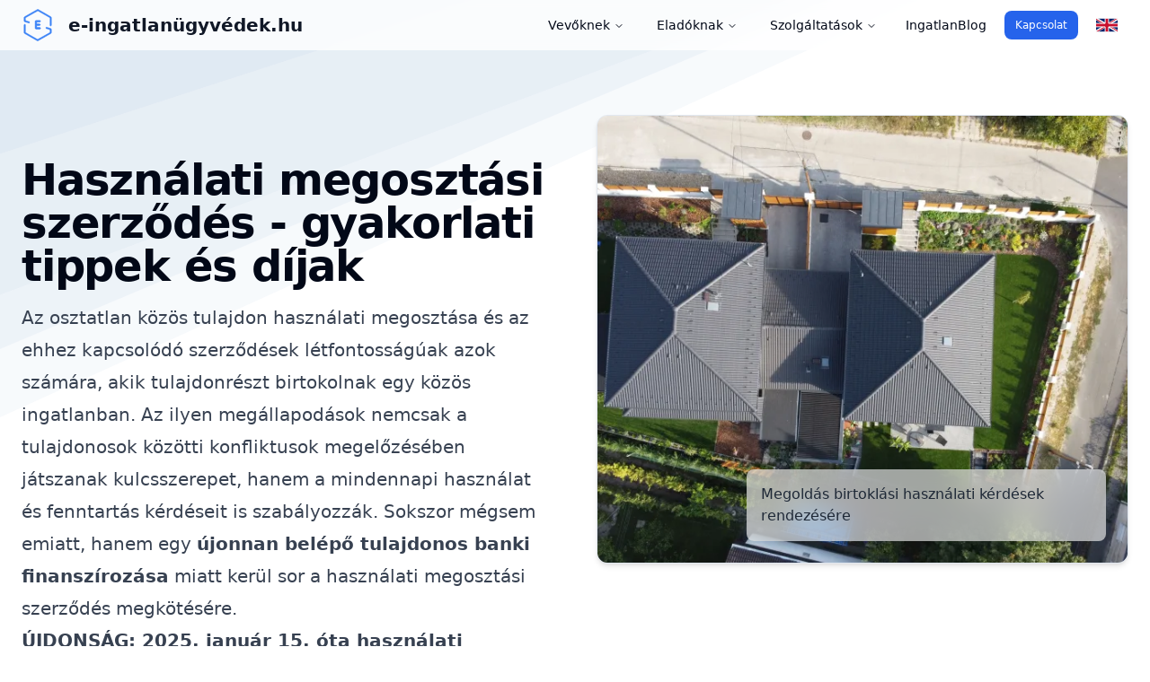

--- FILE ---
content_type: text/html; charset=utf-8
request_url: https://e-ingatlanugyvedek.hu/hasznalati-megosztasi-szerzodes
body_size: 51120
content:
<!DOCTYPE html><!--X1cOMg2j6aTvuR1wzDjaj--><html lang="hu" class="scroll-smooth" data-scroll-behavior="smooth"><head><meta charSet="utf-8"/><meta name="viewport" content="width=device-width, initial-scale=1"/><link rel="preload" href="/_next/static/media/83afe278b6a6bb3c-s.p.3a6ba036.woff2" as="font" crossorigin="" type="font/woff2"/><link rel="stylesheet" href="/_next/static/chunks/1d7c6f42cd588880.css" data-precedence="next"/><link rel="stylesheet" href="/_next/static/chunks/e70a024497717023.css" data-precedence="next"/><link rel="preload" as="script" fetchPriority="low" href="/_next/static/chunks/ea0bf0ae1897a0ad.js"/><script src="/_next/static/chunks/cf74fa0556fde4f3.js" async="" type="0e1b94d5f592ec4d9cfe3e45-text/javascript"></script><script src="/_next/static/chunks/f63ba7afc1cadabf.js" async="" type="0e1b94d5f592ec4d9cfe3e45-text/javascript"></script><script src="/_next/static/chunks/0f9a29f82a4af476.js" async="" type="0e1b94d5f592ec4d9cfe3e45-text/javascript"></script><script src="/_next/static/chunks/d37a3e4757402e46.js" async="" type="0e1b94d5f592ec4d9cfe3e45-text/javascript"></script><script src="/_next/static/chunks/turbopack-079e6dcc17e56b1a.js" async="" type="0e1b94d5f592ec4d9cfe3e45-text/javascript"></script><script src="/_next/static/chunks/711d972d5af8f425.js" async="" type="0e1b94d5f592ec4d9cfe3e45-text/javascript"></script><script src="/_next/static/chunks/7b7b94595f36424f.js" async="" type="0e1b94d5f592ec4d9cfe3e45-text/javascript"></script><script src="/_next/static/chunks/77b77bf8fa1fc5e2.js" async="" type="0e1b94d5f592ec4d9cfe3e45-text/javascript"></script><script src="/_next/static/chunks/7bf62868d2969fb4.js" async="" type="0e1b94d5f592ec4d9cfe3e45-text/javascript"></script><script src="/_next/static/chunks/f8780b4947fee8df.js" async="" type="0e1b94d5f592ec4d9cfe3e45-text/javascript"></script><script src="/_next/static/chunks/2204dcfbab1692da.js" async="" type="0e1b94d5f592ec4d9cfe3e45-text/javascript"></script><script src="/_next/static/chunks/991a676e042bf065.js" async="" type="0e1b94d5f592ec4d9cfe3e45-text/javascript"></script><script src="/_next/static/chunks/f41ff1e4e13dade5.js" async="" type="0e1b94d5f592ec4d9cfe3e45-text/javascript"></script><script src="/_next/static/chunks/884fc471a89113d3.js" async="" type="0e1b94d5f592ec4d9cfe3e45-text/javascript"></script><script src="/_next/static/chunks/93319a2d542f2907.js" async="" type="0e1b94d5f592ec4d9cfe3e45-text/javascript"></script><script src="/_next/static/chunks/61dcd8353b7cb89e.js" async="" type="0e1b94d5f592ec4d9cfe3e45-text/javascript"></script><script src="/_next/static/chunks/92839e873bff7089.js" async="" type="0e1b94d5f592ec4d9cfe3e45-text/javascript"></script><script src="/_next/static/chunks/8179461e3450bea1.js" async="" type="0e1b94d5f592ec4d9cfe3e45-text/javascript"></script><meta name="next-size-adjust" content=""/><meta name="theme-color" media="(prefers-color-scheme: light)" content="#ffffff"/><meta name="theme-color" media="(prefers-color-scheme: dark)" content="#000000"/><title>Használati megosztási szerződés - gyakorlati tippek és díjak</title><meta name="description" content="Ismerje meg az osztatlan közös tulajdonban lévő ingatlanok használati megosztási szerződését és a társasház alapításának előnyeit, hátrányait. "/><link rel="author" href="https://e-ingatlanugyvedek.hu/ingatlan-ugyved/dr-horvath-georgina"/><meta name="author" content="Dr. Mittákné dr. Horváth Georgina Janka"/><meta name="keywords" content="használati megosztási szerződés, használati megosztási szerződés díja, használati megosztási szerződés földhivatal, használati megosztás, használati megállapodás, osztatlan közös tulajdon használati megállapodás"/><meta name="publisher" content="e-ingatlanügyvédek.hu"/><meta name="robots" content="index, follow"/><link rel="bookmarks" href="https://e-ingatlanugyvedek.hu"/><link rel="canonical" href="https://e-ingatlanugyvedek.hu/hasznalati-megosztasi-szerzodes"/><meta property="og:title" content="Használati megosztási szerződés - gyakorlati tippek és díjak"/><meta property="og:description" content="Ismerje meg az osztatlan közös tulajdonban lévő ingatlanok használati megosztási szerződését és a társasház alapításának előnyeit, hátrányait. "/><meta property="og:url" content="https://e-ingatlanugyvedek.hu/hasznalati-megosztasi-szerzodes"/><meta property="og:site_name" content="e-ingatlanügyvédek.hu"/><meta property="og:locale" content="hu_HU"/><meta property="og:image" content="https://res.cloudinary.com/cc-images/image/upload/v1702721739/large_Megoldas_birtoklasi_hasznalati_kerdesek_rendezesere_a12acbddbd.jpg"/><meta property="og:image:width" content="1000"/><meta property="og:image:height" content="563"/><meta property="og:image:alt" content="Megoldás birtoklási használati kérdések rendezésére"/><meta property="og:type" content="website"/><meta name="twitter:card" content="summary_large_image"/><meta name="twitter:title" content="Használati megosztási szerződés - gyakorlati tippek és díjak"/><meta name="twitter:description" content="Ismerje meg az osztatlan közös tulajdonban lévő ingatlanok használati megosztási szerződését és a társasház alapításának előnyeit, hátrányait. "/><meta name="twitter:image" content="https://res.cloudinary.com/cc-images/image/upload/v1702721739/large_Megoldas_birtoklasi_hasznalati_kerdesek_rendezesere_a12acbddbd.jpg"/><meta name="twitter:image:width" content="1000"/><meta name="twitter:image:height" content="563"/><meta name="twitter:image:alt" content="Megoldás birtoklási használati kérdések rendezésére"/><link rel="shortcut icon" href="/logo_96.png"/><link rel="icon" href="/favicon.ico" type="image/x-icon"/><link rel="apple-touch-icon" href="/apple-touch-icon.png"/><link rel="mask-icon" href="/safari-pinned-tab.svg" color="#235DE5"/><link rel="icon" href="/logo.svg" type="image/svg+xml"/><link rel="icon" href="/favicon-16x16.png" sizes="16x16"/><link rel="icon" href="/favicon-32x32.png" sizes="32x32"/><link rel="icon" href="/logo_96.png" sizes="96x96"/><link rel="icon" href="/logo_144.png" sizes="144x144"/><link rel="icon" href="/logo_192.png" sizes="192x192"/><link rel="icon" href="/logo_480.png" sizes="480x480"/><link rel="icon" href="/logo_512.png" sizes="512x512"/><script src="/_next/static/chunks/a6dad97d9634a72d.js" noModule="" type="0e1b94d5f592ec4d9cfe3e45-text/javascript"></script></head><body class="min-h-screen bg-background font-sans antialiased inter_d542793-module__-uZNGW__variable"><div hidden=""><!--$--><!--/$--></div><script type="application/ld+json">{"@context":"https://schema.org","@type":"Organization","name":"e-ingatlanügyvédek.hu","url":"https://e-ingatlanugyvedek.hu","logo":"https://e-ingatlanugyvedek.hu/logo.svg","description":"Tapasztalt ingatlan ügyvédek személyre szabott jogi segítséget nyújtanak az adásvételi folyamat minden lépésében. Átlátható díjszabás, gyors és hatékony ügyintézés, technológiai innováció a vevők és eladók teljes körű támogatására.","contactPoint":[{"@type":"ContactPoint","telephone":"+36707191347","contactType":"Ügyfélszolgálat","email":"info@e-ingatlanugyvedek.hu","areaServed":"HU","availableLanguage":["English","Hungarian"]}]}</script><script type="application/ld+json" id="localbusiness-jsonld-LegalService">{"@context":"https://schema.org","@type":"LegalService","name":"e-ingatlanügyvédek.hu","address":{"@type":"PostalAddress","streetAddress":"Lövőház utca 2-6, Mammut I. 4. emelet","addressLocality":"Budapest","addressRegion":"Budapest","postalCode":"1024","addressCountry":"HU"},"url":"https://e-ingatlanugyvedek.hu","telephone":"+36707191347","image":["https://e-ingatlanugyvedek.hu/logo.svg","https://e-ingatlanugyvedek.hu/og-image-n.jpg"],"priceRange":"$$","sameAs":["https://e-ingatlanjogászok.hu","https://e-ingatlanjogaszok.hu","https://e-ingatlanügyvédek.com","https://e-ingatlanügyvédek.hu","https://e-ugyvedek.hu","https://ingatlan-adasveteli-szerzodes.hu","https://ingatlanjogászok.hu"],"description":"Tapasztalt ingatlan ügyvédek személyre szabott jogi segítséget nyújtanak az adásvételi folyamat minden lépésében. Átlátható díjszabás, gyors és hatékony ügyintézés, technológiai innováció a vevők és eladók teljes körű támogatására."}</script><style>#nprogress{pointer-events:none}#nprogress .bar{background:#2563eb;position:fixed;z-index:1600;top: 0;left:0;width:100%;height:2px}#nprogress .peg{display:block;position:absolute;right:0;width:100px;height:100%;box-shadow:0 0 10px #2563eb,0 0 5px #2563eb;opacity:1;-webkit-transform:rotate(3deg) translate(0px,-4px);-ms-transform:rotate(3deg) translate(0px,-4px);transform:rotate(3deg) translate(0px,-4px)}#nprogress .spinner{display:block;position:fixed;z-index:1600;top: 15px;right:15px}#nprogress .spinner-icon{width:18px;height:18px;box-sizing:border-box;border:2px solid transparent;border-top-color:#2563eb;border-left-color:#2563eb;border-radius:50%;-webkit-animation:nprogress-spinner 400ms linear infinite;animation:nprogress-spinner 400ms linear infinite}.nprogress-custom-parent{overflow:hidden;position:relative}.nprogress-custom-parent #nprogress .bar,.nprogress-custom-parent #nprogress .spinner{position:absolute}@-webkit-keyframes nprogress-spinner{0%{-webkit-transform:rotate(0deg)}100%{-webkit-transform:rotate(360deg)}}@keyframes nprogress-spinner{0%{transform:rotate(0deg)}100%{transform:rotate(360deg)}}</style><script type="0e1b94d5f592ec4d9cfe3e45-text/javascript">!function(){try{var d=document.documentElement,c=d.classList;c.remove('light','dark');var e=localStorage.getItem('theme');if('system'===e||(!e&&true)){var t='(prefers-color-scheme: dark)',m=window.matchMedia(t);if(m.media!==t||m.matches){d.style.colorScheme = 'dark';c.add('dark')}else{d.style.colorScheme = 'light';c.add('light')}}else if(e){c.add(e|| '')}if(e==='light'||e==='dark')d.style.colorScheme=e}catch(e){}}()</script><div aria-hidden="true" class="absolute -z-10 flex w-full"><svg xmlns="http://www.w3.org/2000/svg" version="1.1" width="100%" height="560" preserveAspectRatio="xMinYMid slice" viewBox="0 0 2000 560"><g mask="url(&quot;#SvgjsMask1512&quot;)" fill="none"><path d="M0 0L526.55 0L0 171.51z" fill="rgba(3, 77, 152, .3)"></path><path d="M0 171.51L526.55 0L875.9399999999999 0L0 328.74z" fill="rgba(3, 77, 152, .23)"></path><path d="M0 328.74L875.9399999999999 0L921.56 0L0 388.93z" fill="rgba(3, 77, 152, .17)"></path><path d="M0 388.93L921.56 0L1022.1099999999999 0L0 464.95z" fill="rgba(3, 77, 152, .08)"></path></g><defs><mask id="SvgjsMask1512"><rect width="100%" height="560" fill="#ffffff66" class=""></rect></mask></defs></svg></div><header class="z-100 flex w-full flex-wrap text-sm content-visibility-visible min-[900px]:flex-nowrap min-[900px]:justify-start"><div class="absolute left-0 top-0 h-14 w-full bg-background/80 shadow-sm backdrop-blur-sm dark:bg-slate-800/20 min-[900px]:shadow-none"></div><div class="h-30 relative mx-auto flex h-14 w-full max-w-[85rem] items-center justify-between  px-3 min-[900px]:h-14 lg:px-6"><a class="flex min-w-fit grow-0 items-center justify-between text-lg font-semibold text-gray-900 hover:text-blue-500 dark:text-white max-[380px]:text-base max-[350px]:text-xs lg:text-xl" href="/"><img alt="Logó" loading="lazy" width="96" height="96" decoding="async" data-nimg="1" class="mr-2 h-auto w-9 sm:mr-4 sm:w-9" style="color:transparent" src="/_next/static/media/logo.dab5f97f.svg"/>e-ingatlanügyvédek.hu</a><div class="flex grow items-center justify-end"><span class="hidden content-visibility-hidden min-[900px]:flex min-[900px]:content-visibility-visible"><nav aria-label="Main" data-orientation="vertical" dir="ltr" class="relative flex-1 items-center justify-center max-[360px]:justify-center z-50 mr-0 flex max-w-fit rounded-lg bg-background/80 px-0 shadow-sm max-[480px]:h-12 max-[480px]:max-w-full max-[480px]:rounded-none sm:px-6 min-[850px]:bg-transparent min-[850px]:px-2 min-[850px]:shadow-none lg:mr-4"><div style="position:relative"><ul data-orientation="vertical" class="group flex flex-1 list-none flex-row items-center justify-center space-x-1 max-[440px]:justify-around" dir="ltr"><li class=""><button id="radix-_R_1kl5b_-trigger-Vevőknek" data-state="closed" aria-expanded="false" aria-controls="radix-_R_1kl5b_-content-Vevőknek" class="group inline-flex h-10 w-max items-center justify-center rounded-md py-2 text-sm font-medium transition-colors hover:bg-accent md:focus:bg-accent md:focus:text-accent-foreground md:focus:outline-none disabled:pointer-events-none disabled:opacity-50 data-[active]:bg-accent/50 data-[state=open]:bg-accent/50 group bg-transparent px-3 hover:text-blue-500 max-[360px]:px-2 max-[360px]:text-xs sm:px-4" data-radix-collection-item="">Vevőknek<!-- --> <svg xmlns="http://www.w3.org/2000/svg" width="24" height="24" viewBox="0 0 24 24" fill="none" stroke="currentColor" stroke-width="2" stroke-linecap="round" stroke-linejoin="round" class="relative top-px ml-1 size-3 transition duration-200 group-data-[state=open]:rotate-180 max-[300px]:hidden" aria-hidden="true"><path d="m6 9 6 6 6-6"></path></svg></button><div id="radix-_R_1kl5b_-content-Vevőknek" aria-labelledby="radix-_R_1kl5b_-trigger-Vevőknek" data-orientation="vertical" data-state="closed" class="data-[motion^=from-]:animate-in data-[motion^=to-]:animate-out data-[motion^=from-]:fade-in data-[motion^=to-]:fade-out data-[motion=from-end]:slide-in-from-right-52 data-[motion=from-start]:slide-in-from-left-52 data-[motion=to-end]:slide-out-to-right-52 data-[motion=to-start]:slide-out-to-left-52 md:absolute top-0 hidden w-[365px] grid-cols-1 gap-x-2 rounded-xl p-4 transition-all duration-200 max-[350px]:w-[300px] sm:w-[430px] md:w-[550px] md:grid-cols-2 lg:w-[900px] lg:grid-cols-3" style="pointer-events:none" dir="ltr"><div class="mx-1 flex flex-col md:mx-0"><a class="group flex gap-x-5 rounded-md p-4 text-blue-500 transition-colors hover:bg-gray-100 dark:text-blue-500 dark:hover:bg-gray-900" data-radix-collection-item="" href="/hitelszakertok"><img src="[data-uri]" alt="Hitelügyintézés" class="mt-1 size-6 shrink-0"/><div class="grow-0"><p class="font-medium text-gray-800 dark:text-gray-200">Hitelügyintézés</p><p class="line-clamp-2 text-sm text-gray-500 transition-colors group-hover:text-gray-800 dark:group-hover:text-gray-200">Együttműködő partnereink</p></div></a><a class="group flex gap-x-5 rounded-md p-4 text-blue-500 transition-colors hover:bg-gray-100 dark:text-blue-500 dark:hover:bg-gray-900" data-radix-collection-item="" href="/ingatlan-vasarlas-menete"><img src="[data-uri]" alt="Ingatlan vásárlás menete" class="mt-1 size-6 shrink-0"/><div class="grow-0"><p class="font-medium text-gray-800 dark:text-gray-200">Ingatlan vásárlás menete</p><p class="line-clamp-2 text-sm text-gray-500 transition-colors group-hover:text-gray-800 dark:group-hover:text-gray-200">Lépésről lépésre</p></div></a><a class="group flex gap-x-5 rounded-md p-4 text-blue-500 transition-colors hover:bg-gray-100 dark:text-blue-500 dark:hover:bg-gray-900" data-radix-collection-item="" href="/foglalo-es-veteli-szandeknyilatkozat"><img src="[data-uri]" alt="Foglaló" class="mt-1 size-6 shrink-0"/><div class="grow-0"><p class="font-medium text-gray-800 dark:text-gray-200">Foglaló</p><p class="line-clamp-2 text-sm text-gray-500 transition-colors group-hover:text-gray-800 dark:group-hover:text-gray-200">Vételi szándéknyilatkozat, előszerződés</p></div></a><a class="group flex gap-x-5 rounded-md p-4 text-blue-500 transition-colors hover:bg-gray-100 dark:text-blue-500 dark:hover:bg-gray-900" data-radix-collection-item="" href="/vetelar-fizetesi-feltetelek"><img src="[data-uri]" alt="Vételár fizetési módok" class="mt-1 size-6 shrink-0"/><div class="grow-0"><p class="font-medium text-gray-800 dark:text-gray-200">Vételár fizetési módok</p><p class="line-clamp-2 text-sm text-gray-500 transition-colors group-hover:text-gray-800 dark:group-hover:text-gray-200">Gyorsan és olcsón</p></div></a><a class="group flex gap-x-5 rounded-md p-4 text-blue-500 transition-colors hover:bg-gray-100 dark:text-blue-500 dark:hover:bg-gray-900" data-radix-collection-item="" href="/ingatlan-vasarlas-illeteke"><img src="[data-uri]" alt="Illeték" class="mt-1 size-6 shrink-0"/><div class="grow-0"><p class="font-medium text-gray-800 dark:text-gray-200">Illeték</p><p class="line-clamp-2 text-sm text-gray-500 transition-colors group-hover:text-gray-800 dark:group-hover:text-gray-200">Illeték, mentességek, kedvezmények</p></div></a></div><div class="mx-1 flex flex-col md:mx-0"><a class="group flex gap-x-5 rounded-md p-4 text-blue-500 transition-colors hover:bg-gray-100 dark:text-blue-500 dark:hover:bg-gray-900" data-radix-collection-item="" href="https://illesesszabougyveditarsulas.booked4.us/public/?CalendarId=3&amp;ServiceId=3&amp;Culture=hu"><img src="[data-uri]" alt="Online időpontfoglalás" class="mt-1 size-6 shrink-0"/><div class="grow-0"><p class="font-medium text-gray-800 dark:text-gray-200">Online időpontfoglalás</p><p class="line-clamp-2 text-sm text-gray-500 transition-colors group-hover:text-gray-800 dark:group-hover:text-gray-200">Szerződéskötési időpont Budapesten</p></div></a><a class="group flex gap-x-5 rounded-md p-4 text-blue-500 transition-colors hover:bg-gray-100 dark:text-blue-500 dark:hover:bg-gray-900" data-radix-collection-item="" href="/adasveteli-szerzodes-feltetelei"><img src="[data-uri]" alt="Adásvételi szerződés feltételei" class="mt-1 size-6 shrink-0"/><div class="grow-0"><p class="font-medium text-gray-800 dark:text-gray-200">Adásvételi szerződés feltételei</p><p class="line-clamp-2 text-sm text-gray-500 transition-colors group-hover:text-gray-800 dark:group-hover:text-gray-200">Vételár, birtokbaadás, szavatosság</p></div></a><a class="group flex gap-x-5 rounded-md p-4 text-blue-500 transition-colors hover:bg-gray-100 dark:text-blue-500 dark:hover:bg-gray-900" data-radix-collection-item="" href="/lakashitel-kisokos"><img src="[data-uri]" alt="Vásárlás hitelből" class="mt-1 size-6 shrink-0"/><div class="grow-0"><p class="font-medium text-gray-800 dark:text-gray-200">Vásárlás hitelből</p><p class="line-clamp-2 text-sm text-gray-500 transition-colors group-hover:text-gray-800 dark:group-hover:text-gray-200">Önerő, JTM, stb.</p></div></a><a class="group flex gap-x-5 rounded-md p-4 text-blue-500 transition-colors hover:bg-gray-100 dark:text-blue-500 dark:hover:bg-gray-900" data-radix-collection-item="" href="/az-adasveteli-szerzodeshez-kapcsolodo-koltsegek"><img src="[data-uri]" alt="Lakásvásárlás költségvetése" class="mt-1 size-6 shrink-0"/><div class="grow-0"><p class="font-medium text-gray-800 dark:text-gray-200">Lakásvásárlás költségvetése</p><p class="line-clamp-2 text-sm text-gray-500 transition-colors group-hover:text-gray-800 dark:group-hover:text-gray-200">Illeték, ügyvédi munkadíj, földhivatal</p></div></a><a class="group flex gap-x-5 rounded-md p-4 text-blue-500 transition-colors hover:bg-gray-100 dark:text-blue-500 dark:hover:bg-gray-900" data-radix-collection-item="" href="/ingatlan-tudnivalok-vevoknek"><img src="[data-uri]" alt="További tudnivalók" class="mt-1 size-6 shrink-0"/><div class="grow-0"><p class="font-medium text-gray-800 dark:text-gray-200">További tudnivalók</p><p class="line-clamp-2 text-sm text-gray-500 transition-colors group-hover:text-gray-800 dark:group-hover:text-gray-200">Minden információ vevőknek</p></div></a></div></div></li><li class=""><button id="radix-_R_1kl5b_-trigger-Eladóknak" data-state="closed" aria-expanded="false" aria-controls="radix-_R_1kl5b_-content-Eladóknak" class="group inline-flex h-10 w-max items-center justify-center rounded-md py-2 text-sm font-medium transition-colors hover:bg-accent md:focus:bg-accent md:focus:text-accent-foreground md:focus:outline-none disabled:pointer-events-none disabled:opacity-50 data-[active]:bg-accent/50 data-[state=open]:bg-accent/50 group bg-transparent px-3 hover:text-blue-500 max-[360px]:px-2 max-[360px]:text-xs sm:px-4" data-radix-collection-item="">Eladóknak<!-- --> <svg xmlns="http://www.w3.org/2000/svg" width="24" height="24" viewBox="0 0 24 24" fill="none" stroke="currentColor" stroke-width="2" stroke-linecap="round" stroke-linejoin="round" class="relative top-px ml-1 size-3 transition duration-200 group-data-[state=open]:rotate-180 max-[300px]:hidden" aria-hidden="true"><path d="m6 9 6 6 6-6"></path></svg></button><div id="radix-_R_1kl5b_-content-Eladóknak" aria-labelledby="radix-_R_1kl5b_-trigger-Eladóknak" data-orientation="vertical" data-state="closed" class="data-[motion^=from-]:animate-in data-[motion^=to-]:animate-out data-[motion^=from-]:fade-in data-[motion^=to-]:fade-out data-[motion=from-end]:slide-in-from-right-52 data-[motion=from-start]:slide-in-from-left-52 data-[motion=to-end]:slide-out-to-right-52 data-[motion=to-start]:slide-out-to-left-52 md:absolute top-0 hidden w-[365px] grid-cols-1 gap-x-2 rounded-xl p-4 transition-all duration-200 max-[350px]:w-[300px] sm:w-[430px] md:w-[550px] md:grid-cols-2 lg:w-[900px] lg:grid-cols-3" style="pointer-events:none" dir="ltr"><div class="mx-1 flex flex-col md:mx-0"><a href="https://e-ingatlankozvetitok.hu/" target="_blank" rel="noopener noreferrer" class="group flex gap-x-5 rounded-md p-4 text-blue-500 transition-colors hover:bg-gray-100 dark:text-blue-500 dark:hover:bg-gray-900"><img src="[data-uri]" alt="Ingatlanközvetítés" class="mt-1 size-6 shrink-0"/><div class="grow-0"><p class="font-medium text-gray-800 dark:text-gray-200">Ingatlanközvetítés</p><p class="line-clamp-2 text-sm text-gray-500 transition-colors group-hover:text-gray-800 dark:group-hover:text-gray-200">Ügyvéddel könnyebb</p></div></a><a class="group flex gap-x-5 rounded-md p-4 text-blue-500 transition-colors hover:bg-gray-100 dark:text-blue-500 dark:hover:bg-gray-900" data-radix-collection-item="" href="/ingatlan-eladas-menete"><img src="[data-uri]" alt="Ingatlan eladás menete" class="mt-1 size-6 shrink-0"/><div class="grow-0"><p class="font-medium text-gray-800 dark:text-gray-200">Ingatlan eladás menete</p><p class="line-clamp-2 text-sm text-gray-500 transition-colors group-hover:text-gray-800 dark:group-hover:text-gray-200">Lépésről lépésre</p></div></a><a class="group flex gap-x-5 rounded-md p-4 text-blue-500 transition-colors hover:bg-gray-100 dark:text-blue-500 dark:hover:bg-gray-900" data-radix-collection-item="" href="/ingatlan-ertekesitese-kapcsan-felmerulo-koltsegek"><img src="[data-uri]" alt="Lakáseladás költségvetése" class="mt-1 size-6 shrink-0"/><div class="grow-0"><p class="font-medium text-gray-800 dark:text-gray-200">Lakáseladás költségvetése</p><p class="line-clamp-2 text-sm text-gray-500 transition-colors group-hover:text-gray-800 dark:group-hover:text-gray-200">Adó, értékbecslés, stb.</p></div></a><a class="group flex gap-x-5 rounded-md p-4 text-blue-500 transition-colors hover:bg-gray-100 dark:text-blue-500 dark:hover:bg-gray-900" data-radix-collection-item="" href="/szavatossag"><img src="[data-uri]" alt="Szavatosság" class="mt-1 size-6 shrink-0"/><div class="grow-0"><p class="font-medium text-gray-800 dark:text-gray-200">Szavatosság</p><p class="line-clamp-2 text-sm text-gray-500 transition-colors group-hover:text-gray-800 dark:group-hover:text-gray-200">Mit garantál az eladó a lakással kapcsolatban</p></div></a></div><div class="mx-1 flex flex-col md:mx-0"><a class="group flex gap-x-5 rounded-md p-4 text-blue-500 transition-colors hover:bg-gray-100 dark:text-blue-500 dark:hover:bg-gray-900" data-radix-collection-item="" href="https://illesesszabougyveditarsulas.booked4.us/public/?CalendarId=5&amp;ServiceId=5&amp;Culture=hu"><img src="[data-uri]" alt="Díjmentes tanácsadás" class="mt-1 size-6 shrink-0"/><div class="grow-0"><p class="font-medium text-gray-800 dark:text-gray-200">Díjmentes tanácsadás</p><p class="line-clamp-2 text-sm text-gray-500 transition-colors group-hover:text-gray-800 dark:group-hover:text-gray-200">Ingatlanközvetítői konzultáció</p></div></a><a class="group flex gap-x-5 rounded-md p-4 text-blue-500 transition-colors hover:bg-gray-100 dark:text-blue-500 dark:hover:bg-gray-900" data-radix-collection-item="" href="/energetikai-tanusitvany"><img src="[data-uri]" alt="Energetikai tanúsítvány" class="mt-1 size-6 shrink-0"/><div class="grow-0"><p class="font-medium text-gray-800 dark:text-gray-200">Energetikai tanúsítvány</p><p class="line-clamp-2 text-sm text-gray-500 transition-colors group-hover:text-gray-800 dark:group-hover:text-gray-200">Mikor kell és miért?</p></div></a><a class="group flex gap-x-5 rounded-md p-4 text-blue-500 transition-colors hover:bg-gray-100 dark:text-blue-500 dark:hover:bg-gray-900" data-radix-collection-item="" href="/szemelyi-jovedelemado-es-az-ingatlan-eladas"><img src="[data-uri]" alt="Személyi jövedelemadó" class="mt-1 size-6 shrink-0"/><div class="grow-0"><p class="font-medium text-gray-800 dark:text-gray-200">Személyi jövedelemadó</p><p class="line-clamp-2 text-sm text-gray-500 transition-colors group-hover:text-gray-800 dark:group-hover:text-gray-200">5 éven belül és azon túl</p></div></a><a class="group flex gap-x-5 rounded-md p-4 text-blue-500 transition-colors hover:bg-gray-100 dark:text-blue-500 dark:hover:bg-gray-900" data-radix-collection-item="" href="/ingatlan-tudnivalok-eladoknak"><img src="[data-uri]" alt="További tudnivalók" class="mt-1 size-6 shrink-0"/><div class="grow-0"><p class="font-medium text-gray-800 dark:text-gray-200">További tudnivalók</p><p class="line-clamp-2 text-sm text-gray-500 transition-colors group-hover:text-gray-800 dark:group-hover:text-gray-200">További információk eladóknak</p></div></a></div></div></li><li class=""><button id="radix-_R_1kl5b_-trigger-Szolgáltatások" data-state="closed" aria-expanded="false" aria-controls="radix-_R_1kl5b_-content-Szolgáltatások" class="group inline-flex h-10 w-max items-center justify-center rounded-md py-2 text-sm font-medium transition-colors hover:bg-accent md:focus:bg-accent md:focus:text-accent-foreground md:focus:outline-none disabled:pointer-events-none disabled:opacity-50 data-[active]:bg-accent/50 data-[state=open]:bg-accent/50 group bg-transparent px-3 hover:text-blue-500 max-[360px]:px-2 max-[360px]:text-xs sm:px-4" data-radix-collection-item="">Szolgáltatások<!-- --> <svg xmlns="http://www.w3.org/2000/svg" width="24" height="24" viewBox="0 0 24 24" fill="none" stroke="currentColor" stroke-width="2" stroke-linecap="round" stroke-linejoin="round" class="relative top-px ml-1 size-3 transition duration-200 group-data-[state=open]:rotate-180 max-[300px]:hidden" aria-hidden="true"><path d="m6 9 6 6 6-6"></path></svg></button><div id="radix-_R_1kl5b_-content-Szolgáltatások" aria-labelledby="radix-_R_1kl5b_-trigger-Szolgáltatások" data-orientation="vertical" data-state="closed" class="data-[motion^=from-]:animate-in data-[motion^=to-]:animate-out data-[motion^=from-]:fade-in data-[motion^=to-]:fade-out data-[motion=from-end]:slide-in-from-right-52 data-[motion=from-start]:slide-in-from-left-52 data-[motion=to-end]:slide-out-to-right-52 data-[motion=to-start]:slide-out-to-left-52 md:absolute top-0 hidden w-[365px] grid-cols-1 gap-x-2 rounded-xl p-4 transition-all duration-200 max-[350px]:w-[300px] sm:w-[430px] md:w-[550px] md:grid-cols-2 lg:w-[900px] lg:grid-cols-3" style="pointer-events:none" dir="ltr"><div class="mx-1 flex flex-col md:mx-0"><a class="group flex gap-x-5 rounded-md p-4 text-blue-500 transition-colors hover:bg-gray-100 dark:text-blue-500 dark:hover:bg-gray-900" data-radix-collection-item="" href="/szolgaltatasok"><img src="[data-uri]" alt="Ügyvédi szolgáltatásaink" class="mt-1 size-6 shrink-0"/><div class="grow-0"><p class="font-medium text-gray-800 dark:text-gray-200">Ügyvédi szolgáltatásaink</p><p class="line-clamp-2 text-sm text-gray-500 transition-colors group-hover:text-gray-800 dark:group-hover:text-gray-200">Adásvétel, jogi tanácsadás</p></div></a><a class="group flex gap-x-5 rounded-md p-4 text-blue-500 transition-colors hover:bg-gray-100 dark:text-blue-500 dark:hover:bg-gray-900" data-radix-collection-item="" href="/csapatunk"><img src="[data-uri]" alt="Csapatunk" class="mt-1 size-6 shrink-0"/><div class="grow-0"><p class="font-medium text-gray-800 dark:text-gray-200">Csapatunk</p><p class="line-clamp-2 text-sm text-gray-500 transition-colors group-hover:text-gray-800 dark:group-hover:text-gray-200">Illés és Szabó Ügyvédi Társulás</p></div></a><a href="https://szerzodes-asszisztens.hu/?utm_source=e-ingatlanugyvedek&amp;utm_medium=web&amp;utm_campaign=nav" target="_blank" rel="noopener noreferrer" class="group flex gap-x-5 rounded-md p-4 text-blue-500 transition-colors hover:bg-gray-100 dark:text-blue-500 dark:hover:bg-gray-900"><img src="[data-uri]" alt="Szerződés Asszisztens" class="mt-1 size-6 shrink-0"/><div class="grow-0"><p class="font-medium text-gray-800 dark:text-gray-200">Szerződés Asszisztens</p><p class="line-clamp-2 text-sm text-gray-500 transition-colors group-hover:text-gray-800 dark:group-hover:text-gray-200">A szerződésíró szoftver</p></div></a><a class="group flex gap-x-5 rounded-md p-4 text-blue-500 transition-colors hover:bg-gray-100 dark:text-blue-500 dark:hover:bg-gray-900" data-radix-collection-item="" href="/szoftver-ugyvedeknek"><img src="[data-uri]" alt="Ügyvédeknek" class="mt-1 size-6 shrink-0"/><div class="grow-0"><p class="font-medium text-gray-800 dark:text-gray-200">Ügyvédeknek</p><p class="line-clamp-2 text-sm text-gray-500 transition-colors group-hover:text-gray-800 dark:group-hover:text-gray-200">Ajánlatunk kollégáknak</p></div></a></div><div class="mx-1 flex flex-col md:mx-0"><a class="group flex gap-x-5 rounded-md p-4 text-blue-500 transition-colors hover:bg-gray-100 dark:text-blue-500 dark:hover:bg-gray-900" data-radix-collection-item="" href="/tudasbazis"><img src="[data-uri]" alt="Tudásbázis" class="mt-1 size-6 shrink-0"/><div class="grow-0"><p class="font-medium text-gray-800 dark:text-gray-200">Tudásbázis</p><p class="line-clamp-2 text-sm text-gray-500 transition-colors group-hover:text-gray-800 dark:group-hover:text-gray-200"> Minden ami ingatlan</p></div></a><a class="group flex gap-x-5 rounded-md p-4 text-blue-500 transition-colors hover:bg-gray-100 dark:text-blue-500 dark:hover:bg-gray-900" data-radix-collection-item="" href="/e-ingatlan-nyilvantartas"><img src="[data-uri]" alt="e-ingatlan-nyilvántartás" class="mt-1 size-6 shrink-0"/><div class="grow-0"><p class="font-medium text-gray-800 dark:text-gray-200">e-ingatlan-nyilvántartás</p><p class="line-clamp-2 text-sm text-gray-500 transition-colors group-hover:text-gray-800 dark:group-hover:text-gray-200">Gyakori kérdések és válaszok</p></div></a><a class="group flex gap-x-5 rounded-md p-4 text-blue-500 transition-colors hover:bg-gray-100 dark:text-blue-500 dark:hover:bg-gray-900" data-radix-collection-item="" href="/dokumentum-asszisztens"><img src="[data-uri]" alt="Dokumentum asszisztens" class="mt-1 size-6 shrink-0"/><div class="grow-0"><p class="font-medium text-gray-800 dark:text-gray-200">Dokumentum asszisztens</p><p class="line-clamp-2 text-sm text-gray-500 transition-colors group-hover:text-gray-800 dark:group-hover:text-gray-200">Iratminták ügyfeleknek</p></div></a><a class="group flex gap-x-5 rounded-md p-4 text-blue-500 transition-colors hover:bg-gray-100 dark:text-blue-500 dark:hover:bg-gray-900" data-radix-collection-item="" href="https://illesesszabougyveditarsulas.booked4.us/"><img src="[data-uri]" alt="Online időpontfoglalás" class="mt-1 size-6 shrink-0"/><div class="grow-0"><p class="font-medium text-gray-800 dark:text-gray-200">Online időpontfoglalás</p><p class="line-clamp-2 text-sm text-gray-500 transition-colors group-hover:text-gray-800 dark:group-hover:text-gray-200">Foglaljon időpontot jogi tanácsadásra!</p></div></a></div></div></li></ul></div><div class="absolute top-full flex justify-center lg:-right-28"></div></nav></span><a aria-label="IngatlanBlog" class="inline-flex items-center justify-center font-medium transition-colors focus-visible:outline-none focus-visible:ring-1 focus-visible:ring-ring disabled:pointer-events-none disabled:opacity-50 hover:bg-accent hover:text-accent-foreground h-8 px-3 sm:text-md xs:mr-0.5 -ml-5 rounded-lg text-sm sm:mr-2" href="/blog"><span class="flex max-[500px]:hidden">Ingatlan</span>Blog</a><a aria-label="Kapcsolat" class="items-center justify-center focus-visible:outline-none focus-visible:ring-1 focus-visible:ring-ring disabled:pointer-events-none disabled:opacity-50 bg-blue-600 text-center font-medium text-white transition hover:bg-blue-700 h-8 text-xs m-0 hidden rounded-lg p-2 sm:p-3 md:flex" href="/kapcsolat"><span class="flex max-[500px]:hidden">Kapcsolat</span><svg xmlns="http://www.w3.org/2000/svg" width="24" height="24" viewBox="0 0 24 24" fill="none" stroke="currentColor" stroke-width="2" stroke-linecap="round" stroke-linejoin="round" class="hidden  max-[500px]:flex"><rect width="20" height="16" x="2" y="4" rx="2"></rect><path d="m22 7-8.97 5.7a1.94 1.94 0 0 1-2.06 0L2 7"></path></svg></a><a aria-label="English" class="inline-flex items-center justify-center font-medium transition-colors focus-visible:outline-none focus-visible:ring-1 focus-visible:ring-ring disabled:pointer-events-none disabled:opacity-50 hover:bg-accent hover:text-accent-foreground h-8 px-3 sm:text-md xs:ml-0.5 -mr-2 rounded-lg text-sm sm:ml-2 sm:mr-0" href="/english"><span class=" flex size-6 text-2xl"><svg xmlns="http://www.w3.org/2000/svg" viewBox="0 0 50 30" width="24" height="24"><clipPath id="t"><path d="M25,15h25v15zv15h-25zh-25v-15zv-15h25z"></path></clipPath><path d="M0,0v30h50v-30z" fill="#012169"></path><path d="M0,0 50,30M50,0 0,30" stroke="#fff" stroke-width="6"></path><path d="M0,0 50,30M50,0 0,30" clip-path="url(#t)" stroke="#C8102E" stroke-width="4"></path><path d="M-1 11h22v-12h8v12h22v8h-22v12h-8v-12h-22z" fill="#C8102E" stroke="#FFF" stroke-width="2"></path></svg></span></a></div></div><div class="flex h-14 w-full flex-row items-center justify-center content-visibility-visible max-[480px]:h-12 min-[900px]:hidden min-[900px]:content-visibility-hidden"><nav aria-label="Main" data-orientation="vertical" dir="ltr" class="relative flex-1 items-center justify-center max-[360px]:justify-center z-50 mr-0 flex max-w-fit rounded-lg bg-background/80 px-0 shadow-sm max-[480px]:h-12 max-[480px]:max-w-full max-[480px]:rounded-none sm:px-6 min-[850px]:bg-transparent min-[850px]:px-2 min-[850px]:shadow-none lg:mr-4"><div style="position:relative"><ul data-orientation="vertical" class="group flex flex-1 list-none flex-row items-center justify-center space-x-1 max-[440px]:justify-around" dir="ltr"><li class=""><button id="radix-_R_6l5b_-trigger-Vevőknek" data-state="closed" aria-expanded="false" aria-controls="radix-_R_6l5b_-content-Vevőknek" class="group inline-flex h-10 w-max items-center justify-center rounded-md py-2 text-sm font-medium transition-colors hover:bg-accent md:focus:bg-accent md:focus:text-accent-foreground md:focus:outline-none disabled:pointer-events-none disabled:opacity-50 data-[active]:bg-accent/50 data-[state=open]:bg-accent/50 group bg-transparent px-3 hover:text-blue-500 max-[360px]:px-2 max-[360px]:text-xs sm:px-4" data-radix-collection-item="">Vevőknek<!-- --> <svg xmlns="http://www.w3.org/2000/svg" width="24" height="24" viewBox="0 0 24 24" fill="none" stroke="currentColor" stroke-width="2" stroke-linecap="round" stroke-linejoin="round" class="relative top-px ml-1 size-3 transition duration-200 group-data-[state=open]:rotate-180 max-[300px]:hidden" aria-hidden="true"><path d="m6 9 6 6 6-6"></path></svg></button><div id="radix-_R_6l5b_-content-Vevőknek" aria-labelledby="radix-_R_6l5b_-trigger-Vevőknek" data-orientation="vertical" data-state="closed" class="data-[motion^=from-]:animate-in data-[motion^=to-]:animate-out data-[motion^=from-]:fade-in data-[motion^=to-]:fade-out data-[motion=from-end]:slide-in-from-right-52 data-[motion=from-start]:slide-in-from-left-52 data-[motion=to-end]:slide-out-to-right-52 data-[motion=to-start]:slide-out-to-left-52 md:absolute top-0 hidden w-[365px] grid-cols-1 gap-x-2 rounded-xl p-4 transition-all duration-200 max-[350px]:w-[300px] sm:w-[430px] md:w-[550px] md:grid-cols-2 lg:w-[900px] lg:grid-cols-3" style="pointer-events:none" dir="ltr"><div class="mx-1 flex flex-col md:mx-0"><a class="group flex gap-x-5 rounded-md p-4 text-blue-500 transition-colors hover:bg-gray-100 dark:text-blue-500 dark:hover:bg-gray-900" data-radix-collection-item="" href="/hitelszakertok"><img src="[data-uri]" alt="Hitelügyintézés" class="mt-1 size-6 shrink-0"/><div class="grow-0"><p class="font-medium text-gray-800 dark:text-gray-200">Hitelügyintézés</p><p class="line-clamp-2 text-sm text-gray-500 transition-colors group-hover:text-gray-800 dark:group-hover:text-gray-200">Együttműködő partnereink</p></div></a><a class="group flex gap-x-5 rounded-md p-4 text-blue-500 transition-colors hover:bg-gray-100 dark:text-blue-500 dark:hover:bg-gray-900" data-radix-collection-item="" href="/ingatlan-vasarlas-menete"><img src="[data-uri]" alt="Ingatlan vásárlás menete" class="mt-1 size-6 shrink-0"/><div class="grow-0"><p class="font-medium text-gray-800 dark:text-gray-200">Ingatlan vásárlás menete</p><p class="line-clamp-2 text-sm text-gray-500 transition-colors group-hover:text-gray-800 dark:group-hover:text-gray-200">Lépésről lépésre</p></div></a><a class="group flex gap-x-5 rounded-md p-4 text-blue-500 transition-colors hover:bg-gray-100 dark:text-blue-500 dark:hover:bg-gray-900" data-radix-collection-item="" href="/foglalo-es-veteli-szandeknyilatkozat"><img src="[data-uri]" alt="Foglaló" class="mt-1 size-6 shrink-0"/><div class="grow-0"><p class="font-medium text-gray-800 dark:text-gray-200">Foglaló</p><p class="line-clamp-2 text-sm text-gray-500 transition-colors group-hover:text-gray-800 dark:group-hover:text-gray-200">Vételi szándéknyilatkozat, előszerződés</p></div></a><a class="group flex gap-x-5 rounded-md p-4 text-blue-500 transition-colors hover:bg-gray-100 dark:text-blue-500 dark:hover:bg-gray-900" data-radix-collection-item="" href="/vetelar-fizetesi-feltetelek"><img src="[data-uri]" alt="Vételár fizetési módok" class="mt-1 size-6 shrink-0"/><div class="grow-0"><p class="font-medium text-gray-800 dark:text-gray-200">Vételár fizetési módok</p><p class="line-clamp-2 text-sm text-gray-500 transition-colors group-hover:text-gray-800 dark:group-hover:text-gray-200">Gyorsan és olcsón</p></div></a><a class="group flex gap-x-5 rounded-md p-4 text-blue-500 transition-colors hover:bg-gray-100 dark:text-blue-500 dark:hover:bg-gray-900" data-radix-collection-item="" href="/ingatlan-vasarlas-illeteke"><img src="[data-uri]" alt="Illeték" class="mt-1 size-6 shrink-0"/><div class="grow-0"><p class="font-medium text-gray-800 dark:text-gray-200">Illeték</p><p class="line-clamp-2 text-sm text-gray-500 transition-colors group-hover:text-gray-800 dark:group-hover:text-gray-200">Illeték, mentességek, kedvezmények</p></div></a></div><div class="mx-1 flex flex-col md:mx-0"><a class="group flex gap-x-5 rounded-md p-4 text-blue-500 transition-colors hover:bg-gray-100 dark:text-blue-500 dark:hover:bg-gray-900" data-radix-collection-item="" href="https://illesesszabougyveditarsulas.booked4.us/public/?CalendarId=3&amp;ServiceId=3&amp;Culture=hu"><img src="[data-uri]" alt="Online időpontfoglalás" class="mt-1 size-6 shrink-0"/><div class="grow-0"><p class="font-medium text-gray-800 dark:text-gray-200">Online időpontfoglalás</p><p class="line-clamp-2 text-sm text-gray-500 transition-colors group-hover:text-gray-800 dark:group-hover:text-gray-200">Szerződéskötési időpont Budapesten</p></div></a><a class="group flex gap-x-5 rounded-md p-4 text-blue-500 transition-colors hover:bg-gray-100 dark:text-blue-500 dark:hover:bg-gray-900" data-radix-collection-item="" href="/adasveteli-szerzodes-feltetelei"><img src="[data-uri]" alt="Adásvételi szerződés feltételei" class="mt-1 size-6 shrink-0"/><div class="grow-0"><p class="font-medium text-gray-800 dark:text-gray-200">Adásvételi szerződés feltételei</p><p class="line-clamp-2 text-sm text-gray-500 transition-colors group-hover:text-gray-800 dark:group-hover:text-gray-200">Vételár, birtokbaadás, szavatosság</p></div></a><a class="group flex gap-x-5 rounded-md p-4 text-blue-500 transition-colors hover:bg-gray-100 dark:text-blue-500 dark:hover:bg-gray-900" data-radix-collection-item="" href="/lakashitel-kisokos"><img src="[data-uri]" alt="Vásárlás hitelből" class="mt-1 size-6 shrink-0"/><div class="grow-0"><p class="font-medium text-gray-800 dark:text-gray-200">Vásárlás hitelből</p><p class="line-clamp-2 text-sm text-gray-500 transition-colors group-hover:text-gray-800 dark:group-hover:text-gray-200">Önerő, JTM, stb.</p></div></a><a class="group flex gap-x-5 rounded-md p-4 text-blue-500 transition-colors hover:bg-gray-100 dark:text-blue-500 dark:hover:bg-gray-900" data-radix-collection-item="" href="/az-adasveteli-szerzodeshez-kapcsolodo-koltsegek"><img src="[data-uri]" alt="Lakásvásárlás költségvetése" class="mt-1 size-6 shrink-0"/><div class="grow-0"><p class="font-medium text-gray-800 dark:text-gray-200">Lakásvásárlás költségvetése</p><p class="line-clamp-2 text-sm text-gray-500 transition-colors group-hover:text-gray-800 dark:group-hover:text-gray-200">Illeték, ügyvédi munkadíj, földhivatal</p></div></a><a class="group flex gap-x-5 rounded-md p-4 text-blue-500 transition-colors hover:bg-gray-100 dark:text-blue-500 dark:hover:bg-gray-900" data-radix-collection-item="" href="/ingatlan-tudnivalok-vevoknek"><img src="[data-uri]" alt="További tudnivalók" class="mt-1 size-6 shrink-0"/><div class="grow-0"><p class="font-medium text-gray-800 dark:text-gray-200">További tudnivalók</p><p class="line-clamp-2 text-sm text-gray-500 transition-colors group-hover:text-gray-800 dark:group-hover:text-gray-200">Minden információ vevőknek</p></div></a></div></div></li><li class=""><button id="radix-_R_6l5b_-trigger-Eladóknak" data-state="closed" aria-expanded="false" aria-controls="radix-_R_6l5b_-content-Eladóknak" class="group inline-flex h-10 w-max items-center justify-center rounded-md py-2 text-sm font-medium transition-colors hover:bg-accent md:focus:bg-accent md:focus:text-accent-foreground md:focus:outline-none disabled:pointer-events-none disabled:opacity-50 data-[active]:bg-accent/50 data-[state=open]:bg-accent/50 group bg-transparent px-3 hover:text-blue-500 max-[360px]:px-2 max-[360px]:text-xs sm:px-4" data-radix-collection-item="">Eladóknak<!-- --> <svg xmlns="http://www.w3.org/2000/svg" width="24" height="24" viewBox="0 0 24 24" fill="none" stroke="currentColor" stroke-width="2" stroke-linecap="round" stroke-linejoin="round" class="relative top-px ml-1 size-3 transition duration-200 group-data-[state=open]:rotate-180 max-[300px]:hidden" aria-hidden="true"><path d="m6 9 6 6 6-6"></path></svg></button><div id="radix-_R_6l5b_-content-Eladóknak" aria-labelledby="radix-_R_6l5b_-trigger-Eladóknak" data-orientation="vertical" data-state="closed" class="data-[motion^=from-]:animate-in data-[motion^=to-]:animate-out data-[motion^=from-]:fade-in data-[motion^=to-]:fade-out data-[motion=from-end]:slide-in-from-right-52 data-[motion=from-start]:slide-in-from-left-52 data-[motion=to-end]:slide-out-to-right-52 data-[motion=to-start]:slide-out-to-left-52 md:absolute top-0 hidden w-[365px] grid-cols-1 gap-x-2 rounded-xl p-4 transition-all duration-200 max-[350px]:w-[300px] sm:w-[430px] md:w-[550px] md:grid-cols-2 lg:w-[900px] lg:grid-cols-3" style="pointer-events:none" dir="ltr"><div class="mx-1 flex flex-col md:mx-0"><a href="https://e-ingatlankozvetitok.hu/" target="_blank" rel="noopener noreferrer" class="group flex gap-x-5 rounded-md p-4 text-blue-500 transition-colors hover:bg-gray-100 dark:text-blue-500 dark:hover:bg-gray-900"><img src="[data-uri]" alt="Ingatlanközvetítés" class="mt-1 size-6 shrink-0"/><div class="grow-0"><p class="font-medium text-gray-800 dark:text-gray-200">Ingatlanközvetítés</p><p class="line-clamp-2 text-sm text-gray-500 transition-colors group-hover:text-gray-800 dark:group-hover:text-gray-200">Ügyvéddel könnyebb</p></div></a><a class="group flex gap-x-5 rounded-md p-4 text-blue-500 transition-colors hover:bg-gray-100 dark:text-blue-500 dark:hover:bg-gray-900" data-radix-collection-item="" href="/ingatlan-eladas-menete"><img src="[data-uri]" alt="Ingatlan eladás menete" class="mt-1 size-6 shrink-0"/><div class="grow-0"><p class="font-medium text-gray-800 dark:text-gray-200">Ingatlan eladás menete</p><p class="line-clamp-2 text-sm text-gray-500 transition-colors group-hover:text-gray-800 dark:group-hover:text-gray-200">Lépésről lépésre</p></div></a><a class="group flex gap-x-5 rounded-md p-4 text-blue-500 transition-colors hover:bg-gray-100 dark:text-blue-500 dark:hover:bg-gray-900" data-radix-collection-item="" href="/ingatlan-ertekesitese-kapcsan-felmerulo-koltsegek"><img src="[data-uri]" alt="Lakáseladás költségvetése" class="mt-1 size-6 shrink-0"/><div class="grow-0"><p class="font-medium text-gray-800 dark:text-gray-200">Lakáseladás költségvetése</p><p class="line-clamp-2 text-sm text-gray-500 transition-colors group-hover:text-gray-800 dark:group-hover:text-gray-200">Adó, értékbecslés, stb.</p></div></a><a class="group flex gap-x-5 rounded-md p-4 text-blue-500 transition-colors hover:bg-gray-100 dark:text-blue-500 dark:hover:bg-gray-900" data-radix-collection-item="" href="/szavatossag"><img src="[data-uri]" alt="Szavatosság" class="mt-1 size-6 shrink-0"/><div class="grow-0"><p class="font-medium text-gray-800 dark:text-gray-200">Szavatosság</p><p class="line-clamp-2 text-sm text-gray-500 transition-colors group-hover:text-gray-800 dark:group-hover:text-gray-200">Mit garantál az eladó a lakással kapcsolatban</p></div></a></div><div class="mx-1 flex flex-col md:mx-0"><a class="group flex gap-x-5 rounded-md p-4 text-blue-500 transition-colors hover:bg-gray-100 dark:text-blue-500 dark:hover:bg-gray-900" data-radix-collection-item="" href="https://illesesszabougyveditarsulas.booked4.us/public/?CalendarId=5&amp;ServiceId=5&amp;Culture=hu"><img src="[data-uri]" alt="Díjmentes tanácsadás" class="mt-1 size-6 shrink-0"/><div class="grow-0"><p class="font-medium text-gray-800 dark:text-gray-200">Díjmentes tanácsadás</p><p class="line-clamp-2 text-sm text-gray-500 transition-colors group-hover:text-gray-800 dark:group-hover:text-gray-200">Ingatlanközvetítői konzultáció</p></div></a><a class="group flex gap-x-5 rounded-md p-4 text-blue-500 transition-colors hover:bg-gray-100 dark:text-blue-500 dark:hover:bg-gray-900" data-radix-collection-item="" href="/energetikai-tanusitvany"><img src="[data-uri]" alt="Energetikai tanúsítvány" class="mt-1 size-6 shrink-0"/><div class="grow-0"><p class="font-medium text-gray-800 dark:text-gray-200">Energetikai tanúsítvány</p><p class="line-clamp-2 text-sm text-gray-500 transition-colors group-hover:text-gray-800 dark:group-hover:text-gray-200">Mikor kell és miért?</p></div></a><a class="group flex gap-x-5 rounded-md p-4 text-blue-500 transition-colors hover:bg-gray-100 dark:text-blue-500 dark:hover:bg-gray-900" data-radix-collection-item="" href="/szemelyi-jovedelemado-es-az-ingatlan-eladas"><img src="[data-uri]" alt="Személyi jövedelemadó" class="mt-1 size-6 shrink-0"/><div class="grow-0"><p class="font-medium text-gray-800 dark:text-gray-200">Személyi jövedelemadó</p><p class="line-clamp-2 text-sm text-gray-500 transition-colors group-hover:text-gray-800 dark:group-hover:text-gray-200">5 éven belül és azon túl</p></div></a><a class="group flex gap-x-5 rounded-md p-4 text-blue-500 transition-colors hover:bg-gray-100 dark:text-blue-500 dark:hover:bg-gray-900" data-radix-collection-item="" href="/ingatlan-tudnivalok-eladoknak"><img src="[data-uri]" alt="További tudnivalók" class="mt-1 size-6 shrink-0"/><div class="grow-0"><p class="font-medium text-gray-800 dark:text-gray-200">További tudnivalók</p><p class="line-clamp-2 text-sm text-gray-500 transition-colors group-hover:text-gray-800 dark:group-hover:text-gray-200">További információk eladóknak</p></div></a></div></div></li><li class=""><button id="radix-_R_6l5b_-trigger-Szolgáltatások" data-state="closed" aria-expanded="false" aria-controls="radix-_R_6l5b_-content-Szolgáltatások" class="group inline-flex h-10 w-max items-center justify-center rounded-md py-2 text-sm font-medium transition-colors hover:bg-accent md:focus:bg-accent md:focus:text-accent-foreground md:focus:outline-none disabled:pointer-events-none disabled:opacity-50 data-[active]:bg-accent/50 data-[state=open]:bg-accent/50 group bg-transparent px-3 hover:text-blue-500 max-[360px]:px-2 max-[360px]:text-xs sm:px-4" data-radix-collection-item="">Szolgáltatások<!-- --> <svg xmlns="http://www.w3.org/2000/svg" width="24" height="24" viewBox="0 0 24 24" fill="none" stroke="currentColor" stroke-width="2" stroke-linecap="round" stroke-linejoin="round" class="relative top-px ml-1 size-3 transition duration-200 group-data-[state=open]:rotate-180 max-[300px]:hidden" aria-hidden="true"><path d="m6 9 6 6 6-6"></path></svg></button><div id="radix-_R_6l5b_-content-Szolgáltatások" aria-labelledby="radix-_R_6l5b_-trigger-Szolgáltatások" data-orientation="vertical" data-state="closed" class="data-[motion^=from-]:animate-in data-[motion^=to-]:animate-out data-[motion^=from-]:fade-in data-[motion^=to-]:fade-out data-[motion=from-end]:slide-in-from-right-52 data-[motion=from-start]:slide-in-from-left-52 data-[motion=to-end]:slide-out-to-right-52 data-[motion=to-start]:slide-out-to-left-52 md:absolute top-0 hidden w-[365px] grid-cols-1 gap-x-2 rounded-xl p-4 transition-all duration-200 max-[350px]:w-[300px] sm:w-[430px] md:w-[550px] md:grid-cols-2 lg:w-[900px] lg:grid-cols-3" style="pointer-events:none" dir="ltr"><div class="mx-1 flex flex-col md:mx-0"><a class="group flex gap-x-5 rounded-md p-4 text-blue-500 transition-colors hover:bg-gray-100 dark:text-blue-500 dark:hover:bg-gray-900" data-radix-collection-item="" href="/szolgaltatasok"><img src="[data-uri]" alt="Ügyvédi szolgáltatásaink" class="mt-1 size-6 shrink-0"/><div class="grow-0"><p class="font-medium text-gray-800 dark:text-gray-200">Ügyvédi szolgáltatásaink</p><p class="line-clamp-2 text-sm text-gray-500 transition-colors group-hover:text-gray-800 dark:group-hover:text-gray-200">Adásvétel, jogi tanácsadás</p></div></a><a class="group flex gap-x-5 rounded-md p-4 text-blue-500 transition-colors hover:bg-gray-100 dark:text-blue-500 dark:hover:bg-gray-900" data-radix-collection-item="" href="/csapatunk"><img src="[data-uri]" alt="Csapatunk" class="mt-1 size-6 shrink-0"/><div class="grow-0"><p class="font-medium text-gray-800 dark:text-gray-200">Csapatunk</p><p class="line-clamp-2 text-sm text-gray-500 transition-colors group-hover:text-gray-800 dark:group-hover:text-gray-200">Illés és Szabó Ügyvédi Társulás</p></div></a><a href="https://szerzodes-asszisztens.hu/?utm_source=e-ingatlanugyvedek&amp;utm_medium=web&amp;utm_campaign=nav" target="_blank" rel="noopener noreferrer" class="group flex gap-x-5 rounded-md p-4 text-blue-500 transition-colors hover:bg-gray-100 dark:text-blue-500 dark:hover:bg-gray-900"><img src="[data-uri]" alt="Szerződés Asszisztens" class="mt-1 size-6 shrink-0"/><div class="grow-0"><p class="font-medium text-gray-800 dark:text-gray-200">Szerződés Asszisztens</p><p class="line-clamp-2 text-sm text-gray-500 transition-colors group-hover:text-gray-800 dark:group-hover:text-gray-200">A szerződésíró szoftver</p></div></a><a class="group flex gap-x-5 rounded-md p-4 text-blue-500 transition-colors hover:bg-gray-100 dark:text-blue-500 dark:hover:bg-gray-900" data-radix-collection-item="" href="/szoftver-ugyvedeknek"><img src="[data-uri]" alt="Ügyvédeknek" class="mt-1 size-6 shrink-0"/><div class="grow-0"><p class="font-medium text-gray-800 dark:text-gray-200">Ügyvédeknek</p><p class="line-clamp-2 text-sm text-gray-500 transition-colors group-hover:text-gray-800 dark:group-hover:text-gray-200">Ajánlatunk kollégáknak</p></div></a></div><div class="mx-1 flex flex-col md:mx-0"><a class="group flex gap-x-5 rounded-md p-4 text-blue-500 transition-colors hover:bg-gray-100 dark:text-blue-500 dark:hover:bg-gray-900" data-radix-collection-item="" href="/tudasbazis"><img src="[data-uri]" alt="Tudásbázis" class="mt-1 size-6 shrink-0"/><div class="grow-0"><p class="font-medium text-gray-800 dark:text-gray-200">Tudásbázis</p><p class="line-clamp-2 text-sm text-gray-500 transition-colors group-hover:text-gray-800 dark:group-hover:text-gray-200"> Minden ami ingatlan</p></div></a><a class="group flex gap-x-5 rounded-md p-4 text-blue-500 transition-colors hover:bg-gray-100 dark:text-blue-500 dark:hover:bg-gray-900" data-radix-collection-item="" href="/e-ingatlan-nyilvantartas"><img src="[data-uri]" alt="e-ingatlan-nyilvántartás" class="mt-1 size-6 shrink-0"/><div class="grow-0"><p class="font-medium text-gray-800 dark:text-gray-200">e-ingatlan-nyilvántartás</p><p class="line-clamp-2 text-sm text-gray-500 transition-colors group-hover:text-gray-800 dark:group-hover:text-gray-200">Gyakori kérdések és válaszok</p></div></a><a class="group flex gap-x-5 rounded-md p-4 text-blue-500 transition-colors hover:bg-gray-100 dark:text-blue-500 dark:hover:bg-gray-900" data-radix-collection-item="" href="/dokumentum-asszisztens"><img src="[data-uri]" alt="Dokumentum asszisztens" class="mt-1 size-6 shrink-0"/><div class="grow-0"><p class="font-medium text-gray-800 dark:text-gray-200">Dokumentum asszisztens</p><p class="line-clamp-2 text-sm text-gray-500 transition-colors group-hover:text-gray-800 dark:group-hover:text-gray-200">Iratminták ügyfeleknek</p></div></a><a class="group flex gap-x-5 rounded-md p-4 text-blue-500 transition-colors hover:bg-gray-100 dark:text-blue-500 dark:hover:bg-gray-900" data-radix-collection-item="" href="https://illesesszabougyveditarsulas.booked4.us/"><img src="[data-uri]" alt="Online időpontfoglalás" class="mt-1 size-6 shrink-0"/><div class="grow-0"><p class="font-medium text-gray-800 dark:text-gray-200">Online időpontfoglalás</p><p class="line-clamp-2 text-sm text-gray-500 transition-colors group-hover:text-gray-800 dark:group-hover:text-gray-200">Foglaljon időpontot jogi tanácsadásra!</p></div></a></div></div></li></ul></div><div class="absolute top-full flex justify-center lg:-right-28"></div></nav></div></header><article class="relative mx-auto mb-6 max-w-7xl p-4 sm:p-6 lg:py-10"><script type="application/ld+json" id="article-schema">
            {
              "@context": "https://schema.org",
              "@type": "Article",
              "datePublished": "2025-09-18T18:25:35.953Z",
              "description": "Ismerje meg az osztatlan közös tulajdonban lévő ingatlanok használati megosztási szerződését és a társasház alapításának előnyeit, hátrányait. ",
              "mainEntityOfPage": {
                "@type": "WebPage",
                "@id": "https://e-ingatlanugyvedek.hu/hasznalati-megosztasi-szerzodes"
              },
              "headline": "Használati megosztási szerződés - gyakorlati tippek és díjak",
              "image": [
                "https://res.cloudinary.com/cc-images/image/upload/v1702721739/large_Megoldas_birtoklasi_hasznalati_kerdesek_rendezesere_a12acbddbd.jpg"
              ],
              "dateModified": "2025-09-18T18:25:35.780Z",
              "publisher": {
                "@type": "Organization",
                "name": "e-ingatlanügyvédek.hu",
                "url":"https://e-ingatlanugyvedek.hu",
                "logo":"https://e-ingatlanugyvedek.hu/logo.svg"
              },
              "author": [
                {
                  "@type": "Person",
                  "name": "Mittákné dr. Horváth Georgina Janka",
                  "honorificPrefix": "Dr.",
                  "email": "georgina.mittaknehorvath@gmail.com",
                  "url": "https://e-ingatlanugyvedek.hu/ingatlan-ugyved/dr-horvath-georgina",
                  "sameAs": ["https://hvg.hu/cimke/Dr.%20Mitt%C3%A1kn%C3%A9%20dr.%20Horv%C3%A1th%20Georgina%20Janka","https://igm.jogasz.hu/csapatunk/dr-mittakne-dr-horvath-georgina-janka/","https://www.mittak.hu/bemutatkozas/"]
                }
              ],
              "isAccessibleForFree": true
            }
                </script><div class="mb-10 grid gap-x-12 md:grid-cols-12 lg:grid-cols-12"><div class="grid place-content-start md:col-span-12 md:mt-12 lg:col-span-6 lg:pt-8"><h1 class="mb-4 text-3xl font-extrabold leading-tight tracking-tight content-visibility-visible max-[360px]:text-2xl md:text-4xl lg:text-5xl">Használati megosztási szerződés - gyakorlati tippek és díjak</h1><div class="prose prose-lg mb-10 max-w-full dark:prose-invert xl:prose-xl prose-h2:max-[360px]:text-2xl content-visibility-visible"><p>Az <a href="/blog/osztatlan-kozos-tulajdon-eladasa">osztatlan közös tulajdon</a> használati megosztása és az ehhez kapcsolódó szerződések létfontosságúak azok számára, akik tulajdonrészt birtokolnak egy közös ingatlanban. Az ilyen megállapodások nemcsak a tulajdonosok közötti konfliktusok megelőzésében játszanak kulcsszerepet, hanem a mindennapi használat és fenntartás kérdéseit is szabályozzák. Sokszor mégsem emiatt, hanem egy <a href="/banki-kovetelmenyek-az-ingatlan-adasvetelekhez-kapcsolodoan"><strong>újonnan belépő tulajdonos banki finanszírozása</strong></a> miatt kerül sor a használati megosztási szerződés megkötésére.</p><p><strong>ÚJDONSÁG: 2025. január 15. óta használati megállapodás alapján a tulajdoni lapra bejegyeztethető a </strong><a href="/kozos-tulajdon-hasznalatara-vonatkozo-jog"><strong>közös tulajdon használatára vonatkozó jog</strong></a><strong>!</strong></p><p>Ebben a cikkben részletesen bemutatom, hogy mit kell tartalmaznia egy megosztási szerződéseknek, milyen típusú minták állnak rendelkezésre, valamint milyen költségekkel és hivatalos lépésekkel kell számolnunk. Ha Ön is osztatlan közös tulajdonban álló ingatlannal rendelkezik, olvassa tovább, hogy minden szükséges információt megkapjon a jogi folyamatokról és a legjobb gyakorlatokról!</p></div></div><div class="md:col-span-12 lg:col-span-6"><span class="hidden content-visibility-hidden sm:block sm:content-visibility-visible"><div class="relative my-4 w-full overflow-hidden rounded-2xl border bg-muted shadow-md md:mt-8 md:rounded-xl lg:h-[600px] hidden content-visibility-hidden sm:block sm:content-visibility-visible aspect-square content-visibility-visible lg:max-h-[500px] content-visibility-visible"><img alt="Megoldás birtoklási használati kérdések rendezésére" loading="lazy" decoding="async" data-nimg="fill" class="top-1/2 mx-auto my-0 object-cover object-top md:transition md:ease-in-out md:will-change-auto md:scale-110 md:blur-xl hidden content-visibility-hidden sm:block sm:content-visibility-visible" style="position:absolute;height:100%;width:100%;left:0;top:0;right:0;bottom:0;color:transparent;background-size:cover;background-position:50% 50%;background-repeat:no-repeat;background-image:url(&quot;data:image/svg+xml;charset=utf-8,%3Csvg xmlns=&#x27;http://www.w3.org/2000/svg&#x27; %3E%3Cfilter id=&#x27;b&#x27; color-interpolation-filters=&#x27;sRGB&#x27;%3E%3CfeGaussianBlur stdDeviation=&#x27;20&#x27;/%3E%3CfeColorMatrix values=&#x27;1 0 0 0 0 0 1 0 0 0 0 0 1 0 0 0 0 0 100 -1&#x27; result=&#x27;s&#x27;/%3E%3CfeFlood x=&#x27;0&#x27; y=&#x27;0&#x27; width=&#x27;100%25&#x27; height=&#x27;100%25&#x27;/%3E%3CfeComposite operator=&#x27;out&#x27; in=&#x27;s&#x27;/%3E%3CfeComposite in2=&#x27;SourceGraphic&#x27;/%3E%3CfeGaussianBlur stdDeviation=&#x27;20&#x27;/%3E%3C/filter%3E%3Cimage width=&#x27;100%25&#x27; height=&#x27;100%25&#x27; x=&#x27;0&#x27; y=&#x27;0&#x27; preserveAspectRatio=&#x27;none&#x27; style=&#x27;filter: url(%23b);&#x27; href=&#x27;[data-uri]&#x27;/%3E%3C/svg%3E&quot;)" sizes="(max-width: 768px) 80vw, 960px" srcSet="https://imgs.e-ingatlanugyvedek.hu/cc-images/image/upload/f_webp,c_limit,w_256,q_75/v1702721739/Megoldas_birtoklasi_hasznalati_kerdesek_rendezesere_a12acbddbd.jpg 256w, https://imgs.e-ingatlanugyvedek.hu/cc-images/image/upload/f_webp,c_limit,w_320,q_75/v1702721739/Megoldas_birtoklasi_hasznalati_kerdesek_rendezesere_a12acbddbd.jpg 320w, https://imgs.e-ingatlanugyvedek.hu/cc-images/image/upload/f_webp,c_limit,w_384,q_75/v1702721739/Megoldas_birtoklasi_hasznalati_kerdesek_rendezesere_a12acbddbd.jpg 384w, https://imgs.e-ingatlanugyvedek.hu/cc-images/image/upload/f_webp,c_limit,w_420,q_75/v1702721739/Megoldas_birtoklasi_hasznalati_kerdesek_rendezesere_a12acbddbd.jpg 420w, https://imgs.e-ingatlanugyvedek.hu/cc-images/image/upload/f_webp,c_limit,w_768,q_75/v1702721739/Megoldas_birtoklasi_hasznalati_kerdesek_rendezesere_a12acbddbd.jpg 768w, https://imgs.e-ingatlanugyvedek.hu/cc-images/image/upload/f_webp,c_limit,w_960,q_75/v1702721739/Megoldas_birtoklasi_hasznalati_kerdesek_rendezesere_a12acbddbd.jpg 960w" src="https://imgs.e-ingatlanugyvedek.hu/cc-images/image/upload/f_webp,c_limit,w_960,q_75/v1702721739/Megoldas_birtoklasi_hasznalati_kerdesek_rendezesere_a12acbddbd.jpg"/><div class="absolute inset-x-0 bottom-0 mx-auto max-w-md p-6 text-center lg:left-auto lg:mx-0 lg:text-left"><div class="inline-block rounded-lg bg-white/60 px-5 py-4 backdrop-blur-lg dark:bg-gray-800/70 md:p-4"><div class="block"><p class="text-gray-800 dark:text-gray-200">Megoldás birtoklási használati kérdések rendezésére</p></div></div></div></div></span></div></div><div class="gap-20 lg:grid lg:grid-cols-12"><div class="lg:col-span-8"><span class="flex w-full flex-col pb-10 lg:hidden"><div class="group flex w-full max-w-full flex-col self-center rounded-xl border bg-white p-6 shadow-sm transition duration-200 ease-in-out hover:shadow-md dark:border-gray-800 dark:bg-slate-900  lg:mx-0"><p class="mb-5 flex w-full flex-row items-center text-xl font-semibold text-gray-800 dark:text-gray-100"><svg xmlns="http://www.w3.org/2000/svg" width="24" height="24" viewBox="0 0 24 24" fill="none" stroke="currentColor" stroke-width="2" stroke-linecap="round" stroke-linejoin="round" class="mr-3 size-5"><path d="M2 3h6a4 4 0 0 1 4 4v14a3 3 0 0 0-3-3H2z"></path><path d="M22 3h-6a4 4 0 0 0-4 4v14a3 3 0 0 1 3-3h7z"></path></svg> Tartalomjegyzék</p><ul class="list-outside list-disc pl-6 text-blue-600 sm:grid sm:grid-cols-2 sm:gap-x-10 lg:block lg:grid-cols-none"><li class="my-3 pl-1 transition-all hover:translate-x-1 sm:my-2 lg:my-3"><a class="text-foreground transition-all  duration-150 ease-in-out hover:text-blue-600  dark:text-white dark:hover:text-blue-400" href="#osztatlan-kozos-tulajdon-es-a-hasznalati-megallapodas-0">Osztatlan közös tulajdon és a használati megállapodás</a></li><li class="my-3 pl-1 transition-all hover:translate-x-1 sm:my-2 lg:my-3"><a class="text-foreground transition-all  duration-150 ease-in-out hover:text-blue-600  dark:text-white dark:hover:text-blue-400" href="#milyen-elonyei-vannak-egy-hasznalati-megallapodas-megkotesenek-0">Milyen előnyei vannak egy használati megállapodás megkötésének?</a></li><li class="my-3 pl-1 transition-all hover:translate-x-1 sm:my-2 lg:my-3"><a class="text-foreground transition-all  duration-150 ease-in-out hover:text-blue-600  dark:text-white dark:hover:text-blue-400" href="#mit-tud-egy-jo-hasznalati-megosztasi-szerzodes-minta-0">Mit tud egy jó használati megosztási szerződés minta?</a></li><li class="my-3 pl-1 transition-all hover:translate-x-1 sm:my-2 lg:my-3"><a class="text-foreground transition-all  duration-150 ease-in-out hover:text-blue-600  dark:text-white dark:hover:text-blue-400" href="#kell-e-vazrajz-0">Kell-e vázrajz?</a></li><li class="my-3 pl-1 transition-all hover:translate-x-1 sm:my-2 lg:my-3"><a class="text-foreground transition-all  duration-150 ease-in-out hover:text-blue-600  dark:text-white dark:hover:text-blue-400" href="#egyes-bankok-hasznalati-megosztast-rendezo-megallapodassal-szembeni-kovetelmenyei-0">Egyes bankok használati megosztást rendező megállapodással szembeni követelményei</a></li><li class="my-3 pl-1 transition-all hover:translate-x-1 sm:my-2 lg:my-3"><a class="text-foreground transition-all  duration-150 ease-in-out hover:text-blue-600  dark:text-white dark:hover:text-blue-400" href="#elovasarlasi-jog-0">Elővásárlási jog</a></li><li class="my-3 pl-1 transition-all hover:translate-x-1 sm:my-2 lg:my-3"><a class="text-foreground transition-all  duration-150 ease-in-out hover:text-blue-600  dark:text-white dark:hover:text-blue-400" href="#mi-tortenik-ha-a-tulajdonostars-szomszed-nem-hajlando-alairni-a-megosztasi-megallapodast-1">Mi történik, ha a tulajdonostárs szomszéd nem hajlandó aláírni a megosztási megállapodást?</a></li><li class="my-3 pl-1 transition-all hover:translate-x-1 sm:my-2 lg:my-3"><a class="text-foreground transition-all  duration-150 ease-in-out hover:text-blue-600  dark:text-white dark:hover:text-blue-400" href="#osszefoglalas-0">Összefoglalás</a></li><li class="my-3 pl-1 transition-all hover:translate-x-1 sm:my-2 lg:my-3"><a class="text-foreground transition-all  duration-150 ease-in-out hover:text-blue-600  dark:text-white dark:hover:text-blue-400" href="#kapcsolatfelvetel">Kapcsolatfelvétel</a></li><li class="my-3 pl-1 transition-all hover:translate-x-1 sm:my-2 lg:my-3"><a class="text-foreground transition-all  duration-150 ease-in-out hover:text-blue-600  dark:text-white dark:hover:text-blue-400" href="#gyakran-ismetelt-kerdesek">Gyakran ismételt kérdések</a></li></ul></div></span><div class="content-visibility-visible sm:content-visibility-visible"><div class="prose prose-lg mb-10 max-w-full dark:prose-invert xl:prose-xl prose-h2:max-[360px]:text-2xl content-visibility-auto"><h2 id="osztatlan-kozos-tulajdon-es-a-hasznalati-megallapodas-0">Osztatlan közös tulajdon és a használati megállapodás</h2><p>Osztatlan közös tulajdon jön létre, ha egy ingatlannak több tulajdonosa van. Ez vevői szempontból akkor tud problémát okozni, <strong>ha</strong> <strong>az </strong><a href="/tulajdoni-lap-ertelmezese"><strong>ingatlan tulajdoni lapján</strong></a><strong> több tulajdonos szerepel, mint amennyi eladna. </strong>Ikerházak, sorházak, házrészek adásvétele esetén ez a helyzet könnyen előállhat.</p><p>Fontos tudni, hogy<strong> </strong>jogi értelemben az egy helyrajzi számon szereplő épületek, házrészek egy ingatlannak számítanak - akkor is, ha egyébként kerítés, fal, vagy más fizikai gát választja el őket egymástól. De ha jogilag az osztatlan közös tulajdon egyszerre mindenkié, akkor mi biztosítja az egyes lakókat arról, hogy holnap nem kopogtat az "A" házrész lakója, hogy mostantól a "B" házrész kertjébe is szeretne vetni?</p><p>A válasz legtöbbször: a <strong>szokásjog</strong>! Az <a href="/blog/birtokhaboritas-evtizedes-kerites-es-garazs-eseten">évek során kialakult, akár évtizedes gyakorlatokkal</a> általában mindenki tisztában van és ameddig a lakóközösség élete konfliktusmentes, nem is szokott problémát okozni, hogy a kialakult használati viszonyok nem kerülnek írásba foglalásra. Ha azonban egyre csak sokasodnak a problémák, akkor érdemes lehet megfontolni az <a href="/blog/osztatlan-kozos-tulajdon-megszuntetese">osztatlan közös tulajdon megszüntetését</a>!</p></div><section class="relative my-6 mb-12 overflow-hidden  rounded-2xl bg-gradient-to-tr from-blue-700 to-sky-400  p-6 drop-shadow-md sm:p-8 md:p-10"><div class="absolute left-0 top-0 z-0 size-full opacity-50"><svg xmlns="http://www.w3.org/2000/svg" preserveAspectRatio="xMidYMid slice" viewBox="0 0 800 2500"><rect fill="#00567F" width="800" height="2500"></rect><g fill-opacity="1"><circle fill="#00567F" cx="400" cy="400" r="600"></circle><circle fill="#005f8d" cx="400" cy="400" r="500"></circle><circle fill="#00689b" cx="400" cy="400" r="400"></circle><circle fill="#0071a9" cx="400" cy="400" r="300"></circle><circle fill="#007bb8" cx="400" cy="400" r="200"></circle><circle fill="#0284C7" cx="400" cy="400" r="100"></circle></g></svg></div><div class="relative z-10 flex flex-col items-center "><div class="flex w-full items-center justify-center"><a class="group mb-6 inline-flex items-center justify-center gap-x-2 self-center rounded-full  bg-slate-900 p-1 pr-2 text-center text-sm font-medium text-blue-50 transition hover:text-blue-500 focus:outline-none" href="/hasznalati-megallapodas"><span class="mr-2 rounded-full bg-blue-600 p-1 px-2 transition group-hover:text-white">Új</span>Ajánlat<svg xmlns="http://www.w3.org/2000/svg" width="24" height="24" viewBox="0 0 24 24" fill="none" stroke="currentColor" stroke-width="2" stroke-linecap="round" stroke-linejoin="round" class="size-4 "><path d="m9 18 6-6-6-6"></path></svg></a></div><h3 class="mb-6 text-center text-2xl font-extrabold text-white  drop-shadow-lg sm:text-4xl md:text-4xl">Használati megállapodás </h3><p class="mb-8 text-center text-lg text-gray-50 ">Az Illés és Szabó Ügyvédi Társulás tagjai FIX (bruttó) 150 000 Ft ügyvédi munkadíj ellenében dolgoznak.</p><a class="justify-center text-sm font-medium focus-visible:outline-none focus-visible:ring-1 focus-visible:ring-ring disabled:pointer-events-none disabled:opacity-50 rounded-md px-4 flex h-12 w-full flex-row items-center bg-white text-center text-blue-900 shadow-sm transition hover:bg-yellow-500 hover:shadow-md sm:w-fit sm:min-w-[240px] flex h-10 w-full flex-row items-center justify-center p-6 text-center" href="/hasznalati-megallapodas">Kattintson!<svg xmlns="http://www.w3.org/2000/svg" width="24" height="24" viewBox="0 0 24 24" fill="none" stroke="currentColor" stroke-width="2" stroke-linecap="round" stroke-linejoin="round" class="ml-1 size-4"><path d="m9 18 6-6-6-6"></path></svg></a></div></section><div class="prose prose-lg mb-10 max-w-full dark:prose-invert xl:prose-xl prose-h2:max-[360px]:text-2xl content-visibility-auto"><h2 id="milyen-elonyei-vannak-egy-hasznalati-megallapodas-megkotesenek-0">Milyen előnyei vannak egy használati megállapodás megkötésének?</h2><p>Mivel egy egyszerű használati megállapodás kapcsán semmi sem kerül bejegyzésre a földhivatalban, a közös tulajdon dologi jogi értelemben nem válik osztottá, de a korábbi jogszabályi környezetben ez volt a <strong>legjobb biztosíték</strong>, amivel garantálhattuk, hogy az adott ingatlanrész mind jogi, mind fizikai értelemben azé, aki arra a kialakult használati viszonyok alapján jogosult. 2025. január 15-én azonban az új <a href="https://njt.hu/jogszabaly/2023-179-20-22">Inytv. vhr</a>. bevezette az ún. "<strong>közös tulajdon használatára vonatkozó jogot</strong>". Ez a jog a földnek minősülő ingatlan kivételével, közös tulajdon használatára vonatkozó jogot egész ingatlanra vagy az ingatlan természetben meghatározott vagy területnagyságban kifejezett részére lehet bejegyezni</p><p>Ha valamelyik tulajdonostárs nem tartja be a megosztási szerződésben foglaltakat, polgári bíróság előtt <strong>pert</strong>, vagy jegyzői <strong>birtokvédelem </strong>iránti eljárást indíthatunk. A tulajdoni lapra bejegyzett közös tulajdon használatára vonatkozó jog dologi jogi hatályú, tehát azt a tulajdonostársakon kívüli harmadik személyeknek is be kell tartaniuk!</p><p>Jó tudni, hogy ha az ingatlan korábbi tulajdonosai között a <a href="/blog/vegrehajtasi-jog-biztos-hogy-ez-az-ingatlant-szeretne-megvenni"><strong>végrehajtás elrendelése előtt</strong></a> létrejött használati megosztási szerződés, az kihat az árverési hirdetmény tartalmára, ezáltal az árverési vevő megszerzett jogára is! (Lásd: <i>Kúria Pfv. 21.000/2021/20.</i>)</p><p>Természetesen osztatlan közös tulajdon áll fenn akkor is, ha a <a href="/blog/hazastarsak-es-az-ingatlanvagyon">házastársak közösen vesznek egy egyszerű társasházi lakást</a>, de ilyen egyszerű esetekben (<a href="/blog/1-2-tulajdoni-hanyad-eladasa">1/2-1/2 tulajdoni hányad</a>) ez sok jogi relevanciával nem bír.</p></div><span class=""><div class="relative my-4 overflow-hidden rounded-2xl border bg-muted shadow-md md:mt-8 md:rounded-xl aspect-auto h-[300px] w-full sm:h-[380px] md:aspect-square md:h-[440px] lg:aspect-auto lg:h-[500px] xl:h-[550px]"><img alt="Jobb előre lefektetni, hogy melyek a kizárólagos használatú területek" loading="lazy" decoding="async" data-nimg="fill" class="top-1/2 mx-auto my-0 object-cover object-top md:transition md:ease-in-out md:will-change-auto md:scale-110 md:blur-xl" style="position:absolute;height:100%;width:100%;left:0;top:0;right:0;bottom:0;color:transparent" sizes="(max-width: 768px) 80vw, 960px" srcSet="https://imgs.e-ingatlanugyvedek.hu/cc-images/image/upload/f_webp,c_limit,w_256,q_75/v1723034125/Jobb_elore_lefektetni_hogy_melyek_a_kizarolagos_hasznalatu_terueletek_3156429f6f.jpg 256w, https://imgs.e-ingatlanugyvedek.hu/cc-images/image/upload/f_webp,c_limit,w_320,q_75/v1723034125/Jobb_elore_lefektetni_hogy_melyek_a_kizarolagos_hasznalatu_terueletek_3156429f6f.jpg 320w, https://imgs.e-ingatlanugyvedek.hu/cc-images/image/upload/f_webp,c_limit,w_384,q_75/v1723034125/Jobb_elore_lefektetni_hogy_melyek_a_kizarolagos_hasznalatu_terueletek_3156429f6f.jpg 384w, https://imgs.e-ingatlanugyvedek.hu/cc-images/image/upload/f_webp,c_limit,w_420,q_75/v1723034125/Jobb_elore_lefektetni_hogy_melyek_a_kizarolagos_hasznalatu_terueletek_3156429f6f.jpg 420w, https://imgs.e-ingatlanugyvedek.hu/cc-images/image/upload/f_webp,c_limit,w_768,q_75/v1723034125/Jobb_elore_lefektetni_hogy_melyek_a_kizarolagos_hasznalatu_terueletek_3156429f6f.jpg 768w, https://imgs.e-ingatlanugyvedek.hu/cc-images/image/upload/f_webp,c_limit,w_960,q_75/v1723034125/Jobb_elore_lefektetni_hogy_melyek_a_kizarolagos_hasznalatu_terueletek_3156429f6f.jpg 960w" src="https://imgs.e-ingatlanugyvedek.hu/cc-images/image/upload/f_webp,c_limit,w_960,q_75/v1723034125/Jobb_elore_lefektetni_hogy_melyek_a_kizarolagos_hasznalatu_terueletek_3156429f6f.jpg"/></div><p class="mb-6 text-center text-sm text-muted-foreground">Jobb előre lefektetni, hogy melyek a kizárólagos használatú területek</p></span><div class="prose prose-lg mb-10 max-w-full dark:prose-invert xl:prose-xl prose-h2:max-[360px]:text-2xl content-visibility-auto"><h3>Szükség van-e ügyvédi ellenjegyzésre?</h3><p>Polgári jogi szempontból a megosztási megállapodás ügyvédi ellenjegyzés nélkül is érvényes, tehát szigorúan véve nincs ügyvédre szükség.<strong> A</strong> <strong>közös tulajdon használatára vonatkozó jog azonban csak ügyvéd által ellenjegyzett magánokirat alapján jegyeztethető be a földhivatalba.</strong></p><p>Az <a href="https://njt.hu/jogszabaly/2017-78-00-00">Ügyvédi Törvény</a> alapján az ügyvédi ellenjegyzéssel az ügyvéd tanúsítja&nbsp;</p><ol><li>a felek ügyleti akaratát (<i>hogy utólag ne lehessen azt mondani, hogy az egyik fél valamit nem is úgy értett..</i>)</li><li>a szerződés jogszabályoknak való megfelelését (<i>hiszen a felek sokszor később szembesülnek vele, hogy milyen problémát tud okozni, ha valami kimarad</i>)</li></ol><p>Éppen ezért biztonsági okokból több bank is megköveteli, hogy az ilyen szerződést ügyvéd készítse és ellenjegyezze. Ezek jelenleg:</p><ul><li>K&amp;H Bank</li><li>OTP Bank</li><li>CIB Bank</li><li>ERSTE Bank</li><li>K&amp;H Bank</li><li>UniCredit Bank</li><li>Gránit Bank Zrt.</li></ul></div><span class=""><div class="relative my-4 overflow-hidden rounded-2xl border bg-muted shadow-md md:mt-8 md:rounded-xl aspect-auto h-[300px] w-full sm:h-[380px] md:aspect-square md:h-[440px] lg:aspect-auto lg:h-[500px] xl:h-[550px]"><img alt="Használati megosztás - ikerházak elengedhetetlen kísérője" loading="lazy" decoding="async" data-nimg="fill" class="top-1/2 mx-auto my-0 object-cover object-top md:transition md:ease-in-out md:will-change-auto md:scale-110 md:blur-xl" style="position:absolute;height:100%;width:100%;left:0;top:0;right:0;bottom:0;color:transparent" sizes="(max-width: 768px) 80vw, 960px" srcSet="https://imgs.e-ingatlanugyvedek.hu/cc-images/image/upload/f_webp,c_limit,w_256,q_75/v1702551800/Hasznalati_megosztas_ikerhazak_elengedhetetlen_kiseroje_c60c8e38cb.jpg 256w, https://imgs.e-ingatlanugyvedek.hu/cc-images/image/upload/f_webp,c_limit,w_320,q_75/v1702551800/Hasznalati_megosztas_ikerhazak_elengedhetetlen_kiseroje_c60c8e38cb.jpg 320w, https://imgs.e-ingatlanugyvedek.hu/cc-images/image/upload/f_webp,c_limit,w_384,q_75/v1702551800/Hasznalati_megosztas_ikerhazak_elengedhetetlen_kiseroje_c60c8e38cb.jpg 384w, https://imgs.e-ingatlanugyvedek.hu/cc-images/image/upload/f_webp,c_limit,w_420,q_75/v1702551800/Hasznalati_megosztas_ikerhazak_elengedhetetlen_kiseroje_c60c8e38cb.jpg 420w, https://imgs.e-ingatlanugyvedek.hu/cc-images/image/upload/f_webp,c_limit,w_768,q_75/v1702551800/Hasznalati_megosztas_ikerhazak_elengedhetetlen_kiseroje_c60c8e38cb.jpg 768w, https://imgs.e-ingatlanugyvedek.hu/cc-images/image/upload/f_webp,c_limit,w_960,q_75/v1702551800/Hasznalati_megosztas_ikerhazak_elengedhetetlen_kiseroje_c60c8e38cb.jpg 960w" src="https://imgs.e-ingatlanugyvedek.hu/cc-images/image/upload/f_webp,c_limit,w_960,q_75/v1702551800/Hasznalati_megosztas_ikerhazak_elengedhetetlen_kiseroje_c60c8e38cb.jpg"/></div><p class="mb-6 text-center text-sm text-muted-foreground">Használati megosztás - ikerházak elengedhetetlen kísérője</p></span><div class="prose prose-lg mb-10 max-w-full dark:prose-invert xl:prose-xl prose-h2:max-[360px]:text-2xl content-visibility-auto"><h2 id="mit-tud-egy-jo-hasznalati-megosztasi-szerzodes-minta-0">Mit tud egy jó használati megosztási szerződés minta?</h2><p>A lakás célú ingatlanokkal kapcsolatos <i>használati megosztási szerződések </i>tartalmi elemeit jogszabály nem rögzíti, de a jelzáloghitelezéssel foglalkozó bankok egészen szigorú követelményeket állapítanak meg, ráadásul minden ügy más, ezért nem feltétlenül érdemes használati megosztási szerződés minták után kutatni.</p><p>Általánosságban elmondható, hogy az ilyen megállapodásokban fel kell tüntetni a következőket:</p><ol><li><strong>A tulajdonostársak adatai</strong> (természetes személy esetén név, születési név, születési hely, idő, anyja neve, lakcím; jogi személy esetén cégnév, székhely, cégjegyzékszám, képviselő neve),</li><li><strong>Az érintett ingatlan pontos megjelölése</strong> (helyrajzi szám, cím)</li><li><strong>A tulajdonostársak pontos tulajdoni hányadai</strong> (a tulajdoni lappal összhangban)</li><li><strong>A közös használatú részek pontos körülírása</strong> (pl. a külön használatú részek megközelítését biztosító út)</li><li><strong>A kizárólagos használatba kerülő ingatlanrészek pontos körülírása</strong>,&nbsp;</li><li><strong>A Közüzemi szolgáltatások tekintetében önálló mérőórák vannak-e felszerelve</strong> (főmérő, vagy almérő), ha igen, hol; van-e<br>közös mérőóra, ha igen, hol és a költségekkel hogy számolnak el?</li><li><strong>Az egyes ingatlanrészek önálló bejárattal rendelkeznek-e</strong>, valamint</li><li><strong>Kötelezettségvállalás arra nézve, hogy a tulajdonostársak jogutódaira is kiterjedő hatállyal történik a megállapodás</strong>.</li></ol><p>Természetesen a megállapodáson szerepelnie kell a felek, vagy a képviselőik aláírásának, meg kell jelölni a keltezés helyét és idejét, valamint előnyös, ha két ügyleti tanú is aláírja azt (persze csak ha nem ügyvéd ellenjegyzi).</p><p>Amennyiben nem cselekvőképes személy (pl. <a href="/blog/kiskoruak-es-az-adasveteli-szerzodes-avagy-mit-kell-tudni-a-gyamhivatalrol">kiskorú vagy gondnokolt</a>) is érintett, a Gyámhivatal jóváhagyásának igazolása szükséges​​. Ha bármelyik tulajdoni hányad haszonélvezeti joggal érintett, akkor ezt is érdemes feltüntetni a szerződésben.&nbsp;</p></div><section class="relative my-6 mb-12 overflow-hidden  rounded-2xl bg-gradient-to-tr from-blue-700 to-sky-400  p-6 drop-shadow-md sm:p-8 md:p-10"><div class="absolute left-0 top-0 z-0 size-full opacity-50"><svg xmlns="http://www.w3.org/2000/svg" preserveAspectRatio="xMidYMid slice" viewBox="0 0 800 2500"><rect fill="#00567F" width="800" height="2500"></rect><g fill-opacity="1"><circle fill="#00567F" cx="400" cy="400" r="600"></circle><circle fill="#005f8d" cx="400" cy="400" r="500"></circle><circle fill="#00689b" cx="400" cy="400" r="400"></circle><circle fill="#0071a9" cx="400" cy="400" r="300"></circle><circle fill="#007bb8" cx="400" cy="400" r="200"></circle><circle fill="#0284C7" cx="400" cy="400" r="100"></circle></g></svg></div><div class="relative z-10 flex flex-col items-center "><div class="flex w-full items-center justify-center"></div><h3 class="mb-6 text-center text-2xl font-extrabold text-white  drop-shadow-lg sm:text-4xl md:text-4xl">Ingatlanközvetítőt keres?</h3><p class="mb-8 text-center text-lg text-gray-50 ">Válassza az e-ingatlanközvetítők.hu csapatát 3,5%+ÁFA jutalékért!</p><a class="justify-center text-sm font-medium focus-visible:outline-none focus-visible:ring-1 focus-visible:ring-ring disabled:pointer-events-none disabled:opacity-50 rounded-md px-4 flex h-12 w-full flex-row items-center bg-white text-center text-blue-900 shadow-sm transition hover:bg-yellow-500 hover:shadow-md sm:w-fit sm:min-w-[240px] flex h-10 w-full flex-row items-center justify-center p-6 text-center" href="https://e-ingatlankozvetitok.hu/">Olvasson tovább<svg xmlns="http://www.w3.org/2000/svg" width="24" height="24" viewBox="0 0 24 24" fill="none" stroke="currentColor" stroke-width="2" stroke-linecap="round" stroke-linejoin="round" class="ml-1 size-4"><path d="m9 18 6-6-6-6"></path></svg></a></div></section><div class="prose prose-lg mb-10 max-w-full dark:prose-invert xl:prose-xl prose-h2:max-[360px]:text-2xl content-visibility-auto"><h2 id="kell-e-vazrajz-0">Kell-e vázrajz?</h2><p>Először is fontos tisztázni, hogy az egyszerű használati megállapodások mellékletét képező <i><strong>vázrajz </strong></i>nem azonos a földhivatali gyakorlatban ismert <a href="https://njt.hu/jogszabaly/2018-8-20-7R"><i>változási vázrajzzal</i></a>, ami az állami ingatlan-nyilvántartási térképi adatbázis tartalmának, továbbá a jogok és tények változását eredményező eljárásokban kötelezően benyújtandó, földmérő által készített dokumentum.</p><p>A megosztási megállapodáshoz hasonlóan az <i><strong>egyszerű vázrajz</strong> </i>tartalmi követelményeit sem rendezi jogszabály, de egyes bankok (pl. MBH Bank) igen részletes követelményeket írnak elő.&nbsp;</p><p>Ha a következőket tudja a vázrajzunk, akkor jó eséllyel a szigorú bankoknak is megfelelünk:</p><ol><li><strong>Áttekinthető és olvasható formátum</strong>: A vázrajznak könnyen értelmezhetőnek és olvashatónak kell lennie mindenki számára, beleértve a jogi szakembereket és az ügyfeleket is.</li><li><strong>Utcafronti megközelítés módja</strong>: A vázrajzon egyértelműen jelölni kell az ingatlan utcáról történő megközelítését, ami segít a helyszín könnyebb azonosításában.</li><li><strong>Ingatlanrészek beazonosítható megjelölése</strong>: Minden ingatlanrész megfelelő jelöléssel (pl. számozás, betűjel) kell, hogy szerepeljen, hogy könnyen azonosíthatóak legyenek a kizárólagos használati joggal érintett részek. A vázrajzon szereplő jelöléseknek és számozásoknak meg kell egyezniük a megállapodás szövegében foglaltakkal.</li><li><strong>Aláírás és dátum</strong>: Minden vázrajzon szükséges egy egyértelműen beazonosítható aláírás, valamint az aláírás dátumának feltüntetése.</li><li><strong>Terület méretek megjelölése méterben</strong>: A vázrajzon fel kell tüntetni a telek és az épület határait, valamint ezek méreteit méterben. Ez az információ kritikus az ingatlan pontos méretének és határainak megértéséhez.</li><li><strong>Méretarány</strong>: A méretek feltüntetése kötelező, még akkor is, ha a vázrajz tartalmaz méretarányt. Ez biztosítja, hogy a vázlat pontosan tükrözi az ingatlan valós méreteit.</li></ol><p>Hacsak a használati megosztást nem követi telekalakítás, vagy a<strong> területileg meghatározott közös tulajdon használatára vonatkozó jog bejegyzése,</strong> a vázrajzot nem kell földmérőnek elkészítenie. Sőt, van, amikor elfogadható a térképmásolat is, ha azon a szükséges méretek és aláírások (+ dátum) szerepelnek. <a href="/blog/a-hasznalati-megosztas-es-a-megosztasi-vazrajz">A megosztási vázrajzzal kapcsolatban írt cikkünket itt találja.</a></p></div><span class=""><div class="relative my-4 overflow-hidden rounded-2xl border bg-muted shadow-md md:mt-8 md:rounded-xl aspect-auto h-[300px] w-full sm:h-[380px] md:aspect-square md:h-[440px] lg:aspect-auto lg:h-[500px] xl:h-[550px] min-h-[600px] sm:mx-auto sm:w-3/5"><img alt="Banki elvárások is felmerülnek a kizárólagos használati jogot alapító megállapodások kapcsán" loading="lazy" decoding="async" data-nimg="fill" class="top-1/2 mx-auto my-0 object-cover object-top md:transition md:ease-in-out md:will-change-auto md:scale-110 md:blur-xl md:h-full lg:h-full xl:h-full" style="position:absolute;height:100%;width:100%;left:0;top:0;right:0;bottom:0;color:transparent" sizes="(max-width: 768px) 80vw, 960px" srcSet="https://imgs.e-ingatlanugyvedek.hu/cc-images/image/upload/f_webp,c_limit,w_256,q_75/v1710408830/Banki_elvarasok_is_felmeruelnek_a_kizarolagos_hasznalati_jogot_alapito_megallapodasok_kapcsan_40e2e38fa3.jpg 256w, https://imgs.e-ingatlanugyvedek.hu/cc-images/image/upload/f_webp,c_limit,w_320,q_75/v1710408830/Banki_elvarasok_is_felmeruelnek_a_kizarolagos_hasznalati_jogot_alapito_megallapodasok_kapcsan_40e2e38fa3.jpg 320w, https://imgs.e-ingatlanugyvedek.hu/cc-images/image/upload/f_webp,c_limit,w_384,q_75/v1710408830/Banki_elvarasok_is_felmeruelnek_a_kizarolagos_hasznalati_jogot_alapito_megallapodasok_kapcsan_40e2e38fa3.jpg 384w, https://imgs.e-ingatlanugyvedek.hu/cc-images/image/upload/f_webp,c_limit,w_420,q_75/v1710408830/Banki_elvarasok_is_felmeruelnek_a_kizarolagos_hasznalati_jogot_alapito_megallapodasok_kapcsan_40e2e38fa3.jpg 420w, https://imgs.e-ingatlanugyvedek.hu/cc-images/image/upload/f_webp,c_limit,w_768,q_75/v1710408830/Banki_elvarasok_is_felmeruelnek_a_kizarolagos_hasznalati_jogot_alapito_megallapodasok_kapcsan_40e2e38fa3.jpg 768w, https://imgs.e-ingatlanugyvedek.hu/cc-images/image/upload/f_webp,c_limit,w_960,q_75/v1710408830/Banki_elvarasok_is_felmeruelnek_a_kizarolagos_hasznalati_jogot_alapito_megallapodasok_kapcsan_40e2e38fa3.jpg 960w" src="https://imgs.e-ingatlanugyvedek.hu/cc-images/image/upload/f_webp,c_limit,w_960,q_75/v1710408830/Banki_elvarasok_is_felmeruelnek_a_kizarolagos_hasznalati_jogot_alapito_megallapodasok_kapcsan_40e2e38fa3.jpg"/></div><p class="mb-6 text-center text-sm text-muted-foreground">Banki elvárások is felmerülnek a kizárólagos használati jogot alapító megállapodások kapcsán</p></span><div class="prose prose-lg mb-10 max-w-full dark:prose-invert xl:prose-xl prose-h2:max-[360px]:text-2xl content-visibility-auto"><h2 id="egyes-bankok-hasznalati-megosztast-rendezo-megallapodassal-szembeni-kovetelmenyei-0">Egyes bankok használati megosztást rendező megállapodással szembeni követelményei</h2><p>Ahány bank, annyi követelményrendszer. Míg az MBH Bank több oldalas tájékoztatót tett közzé az elvárásokról, a K&amp;H Bank csupán annyit ír elő, hogy legyen és ügyvéd ellenjegyezze. A megállapodás sokszor csak akkor fogadható el, ha azt valamennyi <i>jelenlegi </i>tulajdonostárs aláírta. Az OTP Bank elvárja, hogy az ügyvéd a vázrajzot is ellenjegyezze.</p><p>A fentiek miatt ügyletről-ügyletre érdemes ellenőrizni, hogy melyik bank mit is ír elő pontosan:</p><ul><li><strong>OTP Bank Nyrt.</strong> - A lakáshitelekkel kapcsolatban közzétett, <a target="_blank" rel="noopener noreferrer" href="https://www.otpbank.hu/static/portal/sw/file/Lakashitel_tajekoztato_adasvetel_eseten.pdf">adásvételi szerződések kötelező tartalmi elemeivel kapcsolatos tájékoztató anyag</a> 25.2 pontja rendezi a használati megállapodás kérdéskörét.</li><li><strong>CIB Bank Zrt. </strong>- Az <a target="_blank" rel="noopener noreferrer" href="https://www.cib.hu/document/documents/CIB/ingfed_hitelek/ingfed-szukseges-dokumentumlista.pdf">ingatlanfedezetű hitelek igényléséhez szükséges dokumentumokat felsoroló irat</a> 18. oldalán találhatóak a releváns szabályok.</li><li><strong>ERSTE Bank Zrt</strong>. - Az <a target="_blank" rel="noopener noreferrer" href="https://cdn0.erstegroup.com/content/dam/hu/ebh/www_erstebank_hu/Maganszemelyek/hitelek-es-otthon/kolcsonkerelem-nyomtatvanyok-tajekoztatok/kolcsonkerelem-allami-tamogatasok-iranti-kerelem-nyomtatvanyok/2/Hasznalati_megosztasi_szerzodes_tartalmi_elemei_20160719.pdf?forceDownload=1">adásvételi szerződéssel szemben támasztott követelmények</a> IV. pontjában foglaltak a szabályok.</li><li><strong>K&amp;H Bank Zrt</strong>. - a <a target="_blank" rel="noopener noreferrer" href="https://www.kh.hu/documents/20184/23692/Hitelig%C3%A9nyl%C3%A9shez+sz%C3%BCks%C3%A9ges+tov%C3%A1bbi+dokumentumok.pdf/b79b8524-a5bc-4239-b062-b3fb62f9ebd2?t=1677837595386">hiteligényléshez szükséges további dokumentumok</a> elnevezésű irat szól erről a követelményről.</li><li><strong>MBH Bank Nyrt. </strong>- itt külön tájékoztató került közzétételre az <a target="_blank" rel="noopener noreferrer" href="https://www.mbhbank.hu/sw/static/file/_MBH_Hasznalati_megallapodas_tervezet_RB.pdf">osztatlan közös tulajdonú ingatlanok használatának megosztásáról szóló szerződésekkel szemben elvárt követelményekről</a>.</li><li><strong>Raiffeisen Bank Zrt.</strong> - a <a target="_blank" rel="noopener noreferrer" href="https://www.raiffeisen.hu/documents/10423/0/tajekoztato_a_fedezetkent_szolglo_ingatlanok_befogadasi_felteteleirol.pdf">fedezetként szolgáló ingatlanok befogadási feltételei</a> c. dokumentum 5. pontjában találjuk a releváns elvárásokat.&nbsp;</li><li><strong>UniCredit Bank Zrt.</strong> - a <a target="_blank" rel="noopener noreferrer" href="https://www.unicreditbank.hu/content/dam/cee2020-pws-hu/Maganszemelyek/Hitelek/2023/202310/T%C3%A1j%C3%A9koztat%C3%B3%20az%20ad%C3%A1sv%C3%A9teli%20szerz%C5%91d%C3%A9s%20megk%C3%B6t%C3%A9s%C3%A9hez_2023.10.18.pdf">Tájékoztató az adásvételi szerződés megkötéséhez</a> elnevezésű irat 2. számú melléklete ír a megosztási megállapodásokról</li></ul></div><span class=""><div class="relative my-4 overflow-hidden rounded-2xl border bg-muted shadow-md md:mt-8 md:rounded-xl aspect-auto h-[300px] w-full sm:h-[380px] md:aspect-square md:h-[440px] lg:aspect-auto lg:h-[500px] xl:h-[550px]"><img alt="használati szerződés és az ügyvédi ellenjegyzés" loading="lazy" decoding="async" data-nimg="fill" class="top-1/2 mx-auto my-0 object-cover object-top md:transition md:ease-in-out md:will-change-auto md:scale-110 md:blur-xl" style="position:absolute;height:100%;width:100%;left:0;top:0;right:0;bottom:0;color:transparent" sizes="(max-width: 768px) 80vw, 960px" srcSet="https://imgs.e-ingatlanugyvedek.hu/cc-images/image/upload/f_webp,c_limit,w_256,q_75/v1702552181/hasznalati_szerzodes_es_az_uegyvedi_ellenjegyzes_18f1bdaeb3.jpg 256w, https://imgs.e-ingatlanugyvedek.hu/cc-images/image/upload/f_webp,c_limit,w_320,q_75/v1702552181/hasznalati_szerzodes_es_az_uegyvedi_ellenjegyzes_18f1bdaeb3.jpg 320w, https://imgs.e-ingatlanugyvedek.hu/cc-images/image/upload/f_webp,c_limit,w_384,q_75/v1702552181/hasznalati_szerzodes_es_az_uegyvedi_ellenjegyzes_18f1bdaeb3.jpg 384w, https://imgs.e-ingatlanugyvedek.hu/cc-images/image/upload/f_webp,c_limit,w_420,q_75/v1702552181/hasznalati_szerzodes_es_az_uegyvedi_ellenjegyzes_18f1bdaeb3.jpg 420w, https://imgs.e-ingatlanugyvedek.hu/cc-images/image/upload/f_webp,c_limit,w_768,q_75/v1702552181/hasznalati_szerzodes_es_az_uegyvedi_ellenjegyzes_18f1bdaeb3.jpg 768w, https://imgs.e-ingatlanugyvedek.hu/cc-images/image/upload/f_webp,c_limit,w_960,q_75/v1702552181/hasznalati_szerzodes_es_az_uegyvedi_ellenjegyzes_18f1bdaeb3.jpg 960w" src="https://imgs.e-ingatlanugyvedek.hu/cc-images/image/upload/f_webp,c_limit,w_960,q_75/v1702552181/hasznalati_szerzodes_es_az_uegyvedi_ellenjegyzes_18f1bdaeb3.jpg"/></div><p class="mb-6 text-center text-sm text-muted-foreground">Használati szerződés és az ügyvédi ellenjegyzés</p></span><div class="prose prose-lg mb-10 max-w-full dark:prose-invert xl:prose-xl prose-h2:max-[360px]:text-2xl content-visibility-auto"><h2 id="elovasarlasi-jog-0">Elővásárlási jog</h2><p>Osztatlan közös tulajdon esetén a Ptk. alapján a tulajdonostárs tulajdoni hányadára a többi tulajdonostársat harmadik személlyel szemben <a href="/elovasarlasi-jog">elővásárlási jog</a> illeti meg. Ebből következően a tulajdonostársat fel kell hívni a joga gyakorlására, vagy elővásárlási jogról lemondó nyilatkozatot kell kérni tőle.</p><p>Osztatlan közös tulajdon esetén mindig azt javaslom az ügyfeleimnek, hogy csak azután adjanak <a href="/foglalo-es-veteli-szandeknyilatkozat">foglalót</a>, hogy megbizonyosodtunk róla, hogy a használati megosztással és az elővásárlási joggal minden rendben lesz.</p><h2 id="mi-tortenik-ha-a-tulajdonostars-szomszed-nem-hajlando-alairni-a-megosztasi-megallapodast-1">Mi történik, ha a tulajdonostárs szomszéd nem hajlandó aláírni a megosztási megállapodást?</h2><p>A <a target="_blank" rel="noopener noreferrer" href="https://njt.hu/jogszabaly/2013-5-00-00">Ptk</a>. azt mondja, hogy a polgári bíróságtól bármelyik tulajdonostárs kérheti <a href="/blog/osztatlan-kozos-tulajdon-megszuntetese">a közös tulajdon megszüntetését</a>. Egy ilyen perben a bíróság az ingatlant elsősorban természetben osztja meg, azaz ha a tulajdonostárs nem írja alá a megosztási szerződést, akkor ez bírói ítélettel pótólható.&nbsp;</p><p>Én azonban mindenkit óva intek a pereskedéstől, hiszen pontosan tudom, hogy az ilyesmi rengeteg időt és energiát felemészt, az érzelmi megterhelésről nem is beszélve.</p></div><div><div role="alert" class="relative w-full rounded-lg border p-4 [&amp;&gt;svg~*]:pl-7 [&amp;&gt;svg+div]:translate-y-[-3px] [&amp;&gt;svg]:absolute [&amp;&gt;svg]:left-4 [&amp;&gt;svg]:top-4 border-amber-600 text-orange-800 dark:text-orange-400 dark:border-amber-800 dark:bg-slate-900/80 bg-slate-100/20 backdrop-blur-md [&amp;&gt;svg]:text-orange-600 my-6"><svg xmlns="http://www.w3.org/2000/svg" width="24" height="24" viewBox="0 0 24 24" fill="none" stroke="currentColor" stroke-width="2" stroke-linecap="round" stroke-linejoin="round" class="size-6"><path d="m21.73 18-8-14a2 2 0 0 0-3.48 0l-8 14A2 2 0 0 0 4 21h16a2 2 0 0 0 1.73-3Z"></path><path d="M12 9v4"></path><path d="M12 17h.01"></path></svg><h3 class="mb-1 font-medium tracking-tight ml-2 text-lg text-foreground">Fontos megjegyzés</h3><div class="text-sm [&amp;_p]:leading-relaxed ml-2 mt-6"><div class="prose mb-10 max-w-full text-orange-800 dark:prose-invert dark:text-orange-400 prose-h2:max-[360px]:text-2xl"><p>Ez egy tájékoztató jellegű összefoglaló. A konkrét ügyek egyedi megoldásokat kívánnak és a jogszabályok is változhatnak, ezért mindig javasolt ügyvéddel konzultálni! Az ügyvéd anyagi felelősséget vállal az ügyfeleknek személyre szabottan adott jogi tanácsokért, amit felelősségbiztosítás is biztosít.</p></div></div></div></div><div class="prose prose-lg mb-10 max-w-full dark:prose-invert xl:prose-xl prose-h2:max-[360px]:text-2xl content-visibility-auto"><h2 id="osszefoglalas-0">Összefoglalás</h2><p>Az osztatlan közös tulajdonú ingatlanokkal kapcsolatos gyakorlati problémák és megoldások alapos megértése elengedhetetlen a vevők és az eladók számára egyaránt. A használati megosztási szerződés és a társasház alapítása mellett a telekalakítás is fontos alternatíva lehet, amely lehetőséget biztosít az ingatlan tulajdonjogi helyzetének rendezésére. Szerencsére sok <a href="/blog/hitelugyintezok-legjobb-ajanlat">hitelügyintéző</a> is felhívja erre az ügyfelei figyelmét, de ettől még elengedhetetlennek tartom, hogy a vevők ügyvéddel is konzultáljanak!</p><hr><p><strong>Ha a fentiekkel kapcsolatban ügyvédi segítségre lenne szüksége, tekintse át </strong><a href="/szolgaltatasok"><strong>szolgáltatásainkat </strong></a><strong>és keressen minket a lenti elérhetőségek bármelyikén!</strong></p></div></div><span class="-my-8 flex w-full flex-col content-visibility-auto sm:content-visibility-visible lg:hidden lg:content-visibility-hidden"><div class="my-8 flex w-full max-w-full flex-col self-center rounded-xl border bg-slate-50 p-6 pb-4 dark:border-gray-800 dark:bg-slate-900 lg:mx-0"><p class="mb-4 flex w-full flex-row items-center text-xl font-semibold text-gray-800 dark:text-gray-100"><svg xmlns="http://www.w3.org/2000/svg" width="24" height="24" viewBox="0 0 24 24" fill="none" stroke="currentColor" stroke-width="2" stroke-linecap="round" stroke-linejoin="round" class="mr-3 size-5"><rect width="8" height="8" x="3" y="3" rx="2"></rect><path d="M7 11v4a2 2 0 0 0 2 2h4"></path><rect width="8" height="8" x="13" y="13" rx="2"></rect></svg>Kapcsolódó cikkek</p><ul class="text-blue-600 sm:grid sm:grid-cols-2 sm:gap-x-10 lg:block lg:grid-cols-none"><li class="group my-3 flex flex-row items-start border-dashed border-gray-200 font-semibold transition-all duration-150 ease-in-out last:border-none hover:translate-x-1 dark:border-none sm:my-3 lg:my-4 lg:border-b-2"><svg xmlns="http://www.w3.org/2000/svg" width="24" height="24" viewBox="0 0 24 24" fill="none" stroke="currentColor" stroke-width="2" stroke-linecap="round" stroke-linejoin="round" class="mr-2 mt-1 size-4 shrink-0"><path d="M10 13a5 5 0 0 0 7.54.54l3-3a5 5 0 0 0-7.07-7.07l-1.72 1.71"></path><path d="M14 11a5 5 0 0 0-7.54-.54l-3 3a5 5 0 0 0 7.07 7.07l1.71-1.71"></path></svg><a class="pb-3  pl-1  text-foreground hover:text-blue-600  dark:text-white dark:hover:text-blue-400 " href="/vegrendelet-keszitese-dijak-es-tudnivalok">Végrendelet készítése: Tudnivalók és díjak</a></li><li class="group my-3 flex flex-row items-start border-dashed border-gray-200 font-semibold transition-all duration-150 ease-in-out last:border-none hover:translate-x-1 dark:border-none sm:my-3 lg:my-4 lg:border-b-2"><svg xmlns="http://www.w3.org/2000/svg" width="24" height="24" viewBox="0 0 24 24" fill="none" stroke="currentColor" stroke-width="2" stroke-linecap="round" stroke-linejoin="round" class="mr-2 mt-1 size-4 shrink-0"><path d="M10 13a5 5 0 0 0 7.54.54l3-3a5 5 0 0 0-7.07-7.07l-1.72 1.71"></path><path d="M14 11a5 5 0 0 0-7.54-.54l-3 3a5 5 0 0 0 7.07 7.07l1.71-1.71"></path></svg><a class="pb-3  pl-1  text-foreground hover:text-blue-600  dark:text-white dark:hover:text-blue-400 " href="/ingatlan-ugyved-szekesfehervar">Ingatlan ügyvéd Székesfehérvár – Gyors adásvételi szerződés, átlátható ügyvédi díj</a></li><li class="group my-3 flex flex-row items-start border-dashed border-gray-200 font-semibold transition-all duration-150 ease-in-out last:border-none hover:translate-x-1 dark:border-none sm:my-3 lg:my-4 lg:border-b-2"><svg xmlns="http://www.w3.org/2000/svg" width="24" height="24" viewBox="0 0 24 24" fill="none" stroke="currentColor" stroke-width="2" stroke-linecap="round" stroke-linejoin="round" class="mr-2 mt-1 size-4 shrink-0"><path d="M10 13a5 5 0 0 0 7.54.54l3-3a5 5 0 0 0-7.07-7.07l-1.72 1.71"></path><path d="M14 11a5 5 0 0 0-7.54-.54l-3 3a5 5 0 0 0 7.07 7.07l1.71-1.71"></path></svg><a class="pb-3  pl-1  text-foreground hover:text-blue-600  dark:text-white dark:hover:text-blue-400 " href="/lakas-berleti-szerzodes">Lakásbérleti szerződés - avagy mit tudjon egy albérleti szerződés minta?</a></li><li class="group my-3 flex flex-row items-start border-dashed border-gray-200 font-semibold transition-all duration-150 ease-in-out last:border-none hover:translate-x-1 dark:border-none sm:my-3 lg:my-4 lg:border-b-2"><svg xmlns="http://www.w3.org/2000/svg" width="24" height="24" viewBox="0 0 24 24" fill="none" stroke="currentColor" stroke-width="2" stroke-linecap="round" stroke-linejoin="round" class="mr-2 mt-1 size-4 shrink-0"><path d="M10 13a5 5 0 0 0 7.54.54l3-3a5 5 0 0 0-7.07-7.07l-1.72 1.71"></path><path d="M14 11a5 5 0 0 0-7.54-.54l-3 3a5 5 0 0 0 7.07 7.07l1.71-1.71"></path></svg><a class="pb-3  pl-1  text-foreground hover:text-blue-600  dark:text-white dark:hover:text-blue-400 " href="/blog/a-hasznalati-megosztas-es-a-megosztasi-vazrajz">Megosztási vázrajz, önálló épület?</a></li><li class="group my-3 flex flex-row items-start border-dashed border-gray-200 font-semibold transition-all duration-150 ease-in-out last:border-none hover:translate-x-1 dark:border-none sm:my-3 lg:my-4 lg:border-b-2"><svg xmlns="http://www.w3.org/2000/svg" width="24" height="24" viewBox="0 0 24 24" fill="none" stroke="currentColor" stroke-width="2" stroke-linecap="round" stroke-linejoin="round" class="mr-2 mt-1 size-4 shrink-0"><path d="M10 13a5 5 0 0 0 7.54.54l3-3a5 5 0 0 0-7.07-7.07l-1.72 1.71"></path><path d="M14 11a5 5 0 0 0-7.54-.54l-3 3a5 5 0 0 0 7.07 7.07l1.71-1.71"></path></svg><a class="pb-3  pl-1  text-foreground hover:text-blue-600  dark:text-white dark:hover:text-blue-400 " href="/blog/a-foglalo-buktatoi">Meddig él a foglaló?</a></li><li class="group my-3 flex flex-row items-start border-dashed border-gray-200 font-semibold transition-all duration-150 ease-in-out last:border-none hover:translate-x-1 dark:border-none sm:my-3 lg:my-4 lg:border-b-2"><svg xmlns="http://www.w3.org/2000/svg" width="24" height="24" viewBox="0 0 24 24" fill="none" stroke="currentColor" stroke-width="2" stroke-linecap="round" stroke-linejoin="round" class="mr-2 mt-1 size-4 shrink-0"><path d="M10 13a5 5 0 0 0 7.54.54l3-3a5 5 0 0 0-7.07-7.07l-1.72 1.71"></path><path d="M14 11a5 5 0 0 0-7.54-.54l-3 3a5 5 0 0 0 7.07 7.07l1.71-1.71"></path></svg><a class="pb-3  pl-1  text-foreground hover:text-blue-600  dark:text-white dark:hover:text-blue-400 " href="/blog/birtokhaboritas-evtizedes-kerites-es-garazs-eseten">Közös tulajdon és a birtokháborítás</a></li></ul></div></span><div class="group mt-12 flex w-full flex-col gap-10 rounded-xl border bg-white p-4 shadow-sm transition duration-200 ease-in-out content-visibility-auto hover:shadow-md dark:border-gray-800 dark:bg-slate-900 sm:flex-row sm:content-visibility-visible md:flex-row md:p-10"><span class="relative size-10 overflow-hidden rounded-full flex size-32 shrink-0 self-center ring-4 transition-all duration-500 ease-in-out group-hover:scale-110 sm:self-start"><img alt="Mittákné dr. Horváth Georgina Janka" loading="lazy" width="256" height="256" decoding="async" data-nimg="1" class="aspect-square size-full object-cover" style="color:transparent" srcSet="https://imgs.e-ingatlanugyvedek.hu/cc-images/image/upload/f_webp,c_limit,w_256,q_75/v1700738270/TP_2_5829_b4f83f6b77.jpg 1x, https://imgs.e-ingatlanugyvedek.hu/cc-images/image/upload/f_webp,c_limit,w_768,q_75/v1700738270/TP_2_5829_b4f83f6b77.jpg 2x" src="https://imgs.e-ingatlanugyvedek.hu/cc-images/image/upload/f_webp,c_limit,w_768,q_75/v1700738270/TP_2_5829_b4f83f6b77.jpg"/><span class="flex size-full items-center justify-center rounded-full bg-muted">MdHGJ</span></span><div class="flex w-full flex-col gap-2"><div class="flex flex-row items-end justify-between text-sm">Szerző:<!-- --> <a class="items-center justify-center text-sm font-medium transition-colors focus-visible:outline-none focus-visible:ring-1 focus-visible:ring-ring disabled:pointer-events-none disabled:opacity-50 border border-input bg-transparent shadow-sm hover:bg-accent hover:text-accent-foreground h-10 px-4 flex rounded-lg" href="https://e-ingatlanugyvedek.hu/csapatunk"><p class="flex font-semibold">Csapatunk <svg xmlns="http://www.w3.org/2000/svg" width="24" height="24" viewBox="0 0 24 24" fill="none" stroke="currentColor" stroke-width="2" stroke-linecap="round" stroke-linejoin="round" class="ml-1 size-4"><path d="M16 21v-2a4 4 0 0 0-4-4H6a4 4 0 0 0-4 4v2"></path><circle cx="9" cy="7" r="4"></circle><path d="M22 21v-2a4 4 0 0 0-3-3.87"></path><path d="M16 3.13a4 4 0 0 1 0 7.75"></path></svg></p></a></div><h3 class="text-2xl font-semibold">Dr.<!-- --> <!-- -->Mittákné dr. Horváth Georgina Janka</h3><p class="hidden text-sm text-gray-500"><a href="/cdn-cgi/l/email-protection" class="__cf_email__" data-cfemail="3255575d40555b5c531c5f5b464653595c575a5d404453465a72555f535b5e1c515d5f">[email&#160;protected]</a></p><div class="prose prose-base mt-2 line-clamp-6 max-w-full dark:prose-invert">Dr. Mittákné dr. Horváth Georgina Janka ügyvéd, az e-ingatlanügyvédek.hu budafoki tagja. Szakterülete az ingatlanjog, a kereskedelmi jog és a társasági jog.</div><a class="items-center justify-center focus-visible:outline-none focus-visible:ring-1 focus-visible:ring-ring disabled:pointer-events-none disabled:opacity-50 bg-blue-600 p-2 text-center text-sm font-medium text-white transition hover:bg-blue-700 h-10 px-4 mt-5 flex w-min min-w-max rounded-lg" href="/ingatlan-ugyved/dr-horvath-georgina">Szerzői profil <svg xmlns="http://www.w3.org/2000/svg" width="24" height="24" viewBox="0 0 24 24" fill="none" stroke="currentColor" stroke-width="2" stroke-linecap="round" stroke-linejoin="round" class="ml-1 size-4"><path d="m9 18 6-6-6-6"></path></svg></a><div class="text-sm text-gray-500"><hr class="my-4"/><time dateTime="2025-09-18T18:25:35.953Z">Ez az oldal publikálva: <!-- -->2025. szeptember 18.</time></div></div></div><div class="mt-12 grid gap-4 content-visibility-auto sm:grid-cols-2 sm:content-visibility-visible"><a class="group flex flex-col rounded-xl border bg-white shadow-sm transition duration-200 ease-in-out hover:translate-y-1 hover:shadow-md dark:border-gray-800 dark:bg-slate-900" target="_self" href="/ingatlan-tudnivalok-vevoknek"><div class="flex p-4 md:p-5"><svg xmlns="http://www.w3.org/2000/svg" width="24" height="24" viewBox="0 0 24 24" fill="none" stroke="currentColor" stroke-width="2" stroke-linecap="round" stroke-linejoin="round" class="size-10 p-1"><path d="M8 21h12a2 2 0 0 0 2-2v-2H10v2a2 2 0 1 1-4 0V5a2 2 0 1 0-4 0v3h4"></path><path d="M19 17V5a2 2 0 0 0-2-2H4"></path><path d="M15 8h-5"></path><path d="M15 12h-5"></path></svg><div class="ml-5 grow"><h3 class="font-semibold text-gray-800 duration-100 ease-in-out group-hover:text-blue-600 dark:text-gray-200 dark:group-hover:text-blue-500">Vevőknek</h3><p class="text-sm text-gray-500">Ha ingatlant venne itt találja a tudnivalókat</p></div></div></a><a class="group flex flex-col rounded-xl border bg-white shadow-sm transition duration-200 ease-in-out hover:translate-y-1 hover:shadow-md dark:border-gray-800 dark:bg-slate-900" target="_self" href="/ingatlan-tudnivalok-eladoknak"><div class="flex p-4 md:p-5"><svg xmlns="http://www.w3.org/2000/svg" width="24" height="24" viewBox="0 0 24 24" fill="none" stroke="currentColor" stroke-width="2" stroke-linecap="round" stroke-linejoin="round" class="size-10 p-1"><line x1="3" x2="21" y1="22" y2="22"></line><line x1="6" x2="6" y1="18" y2="11"></line><line x1="10" x2="10" y1="18" y2="11"></line><line x1="14" x2="14" y1="18" y2="11"></line><line x1="18" x2="18" y1="18" y2="11"></line><polygon points="12 2 20 7 4 7"></polygon></svg><div class="ml-5 grow"><h3 class="font-semibold text-gray-800 duration-100 ease-in-out group-hover:text-blue-600 dark:text-gray-200 dark:group-hover:text-blue-500">Eladóknak</h3><p class="text-sm text-gray-500">Eladóként itt juthat hasznos tanácsokhoz</p></div></div></a><a class="group flex flex-col rounded-xl border bg-white shadow-sm transition duration-200 ease-in-out hover:translate-y-1 hover:shadow-md dark:border-gray-800 dark:bg-slate-900" target="_self" href="/tudasbazis"><div class="flex p-4 md:p-5"><svg xmlns="http://www.w3.org/2000/svg" width="24" height="24" viewBox="0 0 24 24" fill="none" stroke="currentColor" stroke-width="2" stroke-linecap="round" stroke-linejoin="round" class="size-10 p-1"><path d="M2 3h6a4 4 0 0 1 4 4v14a3 3 0 0 0-3-3H2z"></path><path d="M22 3h-6a4 4 0 0 0-4 4v14a3 3 0 0 1 3-3h7z"></path></svg><div class="ml-5 grow"><h3 class="font-semibold text-gray-800 duration-100 ease-in-out group-hover:text-blue-600 dark:text-gray-200 dark:group-hover:text-blue-500">Tudásbázis</h3><p class="text-sm text-gray-500">Válaszok a leggyakoribb kérdésekre</p></div></div></a><a class="group flex flex-col rounded-xl border bg-white shadow-sm transition duration-200 ease-in-out hover:translate-y-1 hover:shadow-md dark:border-gray-800 dark:bg-slate-900" target="_self" href="/blog"><div class="flex p-4 md:p-5"><svg xmlns="http://www.w3.org/2000/svg" width="24" height="24" viewBox="0 0 24 24" fill="none" stroke="currentColor" stroke-width="2" stroke-linecap="round" stroke-linejoin="round" class="size-10 p-1"><path d="M4 22h16a2 2 0 0 0 2-2V4a2 2 0 0 0-2-2H8a2 2 0 0 0-2 2v16a2 2 0 0 1-2 2Zm0 0a2 2 0 0 1-2-2v-9c0-1.1.9-2 2-2h2"></path><path d="M18 14h-8"></path><path d="M15 18h-5"></path><path d="M10 6h8v4h-8V6Z"></path></svg><div class="ml-5 grow"><h3 class="font-semibold text-gray-800 duration-100 ease-in-out group-hover:text-blue-600 dark:text-gray-200 dark:group-hover:text-blue-500">IngatlanBlog</h3><p class="text-sm text-gray-500">Amit az ingatlanokról tudni érdemes</p></div></div></a><a class="group flex flex-col rounded-xl border bg-white shadow-sm transition duration-200 ease-in-out hover:translate-y-1 hover:shadow-md dark:border-gray-800 dark:bg-slate-900" target="_self" href="/szoftver-ugyvedeknek"><div class="flex p-4 md:p-5"><svg xmlns="http://www.w3.org/2000/svg" width="24" height="24" viewBox="0 0 24 24" fill="none" stroke="currentColor" stroke-width="2" stroke-linecap="round" stroke-linejoin="round" class="size-10 p-1"><path d="m16 16 3-8 3 8c-.87.65-1.92 1-3 1s-2.13-.35-3-1Z"></path><path d="m2 16 3-8 3 8c-.87.65-1.92 1-3 1s-2.13-.35-3-1Z"></path><path d="M7 21h10"></path><path d="M12 3v18"></path><path d="M3 7h2c2 0 5-1 7-2 2 1 5 2 7 2h2"></path></svg><div class="ml-5 grow"><h3 class="font-semibold text-gray-800 duration-100 ease-in-out group-hover:text-blue-600 dark:text-gray-200 dark:group-hover:text-blue-500">Ügyvédeknek</h3><p class="text-sm text-gray-500">Együttműködési lehetőségek </p></div></div></a><a class="group flex flex-col rounded-xl border bg-white shadow-sm transition duration-200 ease-in-out hover:translate-y-1 hover:shadow-md dark:border-gray-800 dark:bg-slate-900" href="https://szerzodes-asszisztens.hu" target="_blank"><div class="flex p-4 md:p-5"><svg width="58" height="66" viewBox="0 0 58 66" fill="none" xmlns="http://www.w3.org/2000/svg" class="size-11 p-1 sza-logo"><path d="M33.682 28.8234C32.8429 28.8234 32.2 28.1233 31.6788 27.4658C31.5361 27.2858 31.3655 27.1242 31.1668 26.9812C30.5624 26.5417 29.776 26.322 28.8077 26.322C28.127 26.322 27.5431 26.4273 27.056 26.6381C26.5689 26.8488 26.1963 27.1347 25.938 27.4959C25.6798 27.8572 25.5478 28.2695 25.5419 28.7331C25.5419 29.1184 25.627 29.4525 25.7972 29.7355C25.9733 30.0184 26.2109 30.2592 26.5102 30.4579C26.8095 30.6506 27.1411 30.8131 27.5049 30.9456C27.8688 31.078 28.2355 31.1894 28.6053 31.2797L30.2954 31.7131C30.9761 31.8757 31.6305 32.0954 32.2584 32.3724C32.8922 32.6493 33.4585 32.9985 33.9573 33.4199C34.462 33.8413 34.861 34.35 35.1545 34.946C35.4479 35.542 35.5946 36.2404 35.5946 37.0411C35.5946 38.1247 35.3246 39.0789 34.7848 39.9037C34.2449 40.7225 33.4643 41.3636 32.4432 41.8272C31.428 42.2847 30.1985 42.5135 28.7549 42.5135C27.3523 42.5135 26.1346 42.2907 25.1018 41.8452C24.0748 41.3997 23.2708 40.7495 22.6898 39.8947C22.3966 39.4588 22.172 38.9744 22.0161 38.4415C21.7561 37.553 22.5266 36.7702 23.4523 36.7702V36.7702C24.3077 36.7702 24.9512 37.4872 25.4225 38.2009C25.4626 38.2617 25.5054 38.3206 25.5507 38.3776C25.8911 38.805 26.3342 39.1241 26.8799 39.3348C27.4316 39.5455 28.0478 39.6508 28.7285 39.6508C29.4386 39.6508 30.0606 39.5425 30.5947 39.3258C31.1346 39.103 31.5571 38.796 31.8623 38.4047C32.1674 38.0073 32.3229 37.5438 32.3288 37.014C32.3229 36.5324 32.185 36.135 31.9151 35.822C31.6451 35.5029 31.2666 35.238 30.7795 35.0273C30.2983 34.8106 29.7349 34.6179 29.0894 34.4493L27.0384 33.9075C25.5537 33.5162 24.38 32.9232 23.5173 32.1285C22.6605 31.3278 22.2321 30.2653 22.2321 28.9408C22.2321 27.8511 22.5197 26.8969 23.0948 26.0782C23.6757 25.2594 24.4651 24.6243 25.4627 24.1728C26.4603 23.7152 27.59 23.4865 28.8517 23.4865C30.1311 23.4865 31.2519 23.7152 32.2144 24.1728C33.1827 24.6243 33.9426 25.2534 34.4943 26.0601C34.7372 26.4128 34.9284 26.7888 35.0678 27.1882C35.3694 28.0527 34.5976 28.8234 33.682 28.8234V28.8234Z" fill="#FF8A00"></path><path fill-rule="evenodd" clip-rule="evenodd" d="M28.0746 1.21591C28.5876 0.925916 29.2163 0.928186 29.7272 1.22187L55.5182 16.0469C56.0337 16.3432 56.3513 16.8913 56.3513 17.4846V33.4128C56.3513 34.1457 55.7554 34.7398 55.0202 34.7398C54.285 34.7398 53.689 34.1457 53.689 33.4128V19.0181C53.689 18.4249 53.3713 17.8768 52.8558 17.5804L29.7161 4.2794C29.2052 3.98571 28.5765 3.98344 28.0635 4.27343L4.50599 17.5889C3.98459 17.8837 3.66237 18.435 3.66237 19.0326V22.5787C3.66237 23.3115 4.14445 23.9575 4.84846 24.1682L11.3571 26.1158C12.0611 26.3265 12.4607 27.0662 12.2495 27.7681C12.0383 28.4703 11.2959 28.8689 10.5916 28.6581L2.1861 26.1428C1.48208 25.9321 1 25.2861 1 24.5534V17.4862C1 16.8886 1.32222 16.3373 1.84362 16.0426L28.0746 1.21591ZM1 32.5872C1 31.8543 1.59599 31.2602 2.33119 31.2602C3.06638 31.2602 3.66237 31.8543 3.66237 32.5872L3.66237 46.9819C3.66237 47.5751 3.98001 48.1232 4.49552 48.4196L27.6352 61.7206C28.1462 62.0143 28.7748 62.0166 29.2879 61.7266L52.8454 48.4111C53.3668 48.1164 53.689 47.565 53.689 46.9675L53.689 43.4213C53.689 42.6885 53.2069 42.0425 52.5029 41.8318L45.9943 39.8842C45.2902 39.6735 44.8907 38.9338 45.1018 38.2319C45.313 37.5297 46.0554 37.1312 46.7598 37.3419L55.1653 39.8572C55.8693 40.0679 56.3514 40.7139 56.3514 41.4467L56.3513 48.5138C56.3513 49.1114 56.0291 49.6627 55.5077 49.9575L29.2768 64.7841C28.7637 65.0741 28.1351 65.0718 27.6241 64.7781L1.83315 49.9531C1.31764 49.6568 1 49.1087 1 48.5155L1 32.5872Z" fill="#3B82F6" stroke="#3B82F6" stroke-width="2" stroke-linejoin="round"></path></svg><div class="ml-5 grow"><h3 class="font-semibold text-gray-800 duration-100 ease-in-out group-hover:text-blue-600 dark:text-gray-200 dark:group-hover:text-blue-500">Szerződés Asszisztens</h3><p class="text-sm text-gray-500">A szerződés író szoftver</p></div></div></a></div></div><div class="hidden space-y-4 content-visibility-hidden  lg:col-span-4 lg:block lg:content-visibility-visible"><div class="relative"><button class="relative group mb-8 flex w-full max-w-full flex-col self-center rounded-xl outline-2 outline-offset-2 outline-dashed outline-blue-500/50 bg-blue-100 dark:bg-blue-950 p-4 lg:mx-0 overflow-hidden"><svg fill="none" xmlns="http://www.w3.org/2000/svg" viewBox="0 0 16 16" class="absolute size-44 -top-10 left-32 text-white transition-all duration-200 delay-200 ease-in-out group-hover:scale-150 aisvg-logo"><path d="M16 8.016A8.522 8.522 0 008.016 16h-.032A8.521 8.521 0 000 8.016v-.032A8.521 8.521 0 007.984 0h.032A8.522 8.522 0 0016 7.984v.032z" fill="url(#prefix__paint0_radial_980_20147)"></path><defs><radialGradient id="prefix__paint0_radial_980_20147" cx="0" cy="0" r="1" gradientUnits="userSpaceOnUse" gradientTransform="matrix(16.1326 5.4553 -43.70045 129.2322 1.588 6.503)"><stop offset=".067" stop-color="#1d4ed8"></stop><stop offset=".343" stop-color="#3b82f6"></stop><stop offset=".672" stop-color="#a5b4fc"></stop></radialGradient></defs></svg><svg fill="none" xmlns="http://www.w3.org/2000/svg" viewBox="0 0 16 16" class="absolute size-[440px] -top-32 -left-40 text-white transition-all duration-200 delay-100 ease-in-out scale-125 group-hover:scale-150 aisvg-logo"><path d="M16 8.016A8.522 8.522 0 008.016 16h-.032A8.521 8.521 0 000 8.016v-.032A8.521 8.521 0 007.984 0h.032A8.522 8.522 0 0016 7.984v.032z" fill="url(#prefix__paint0_radial_980_20147)"></path><defs><radialGradient id="prefix__paint0_radial_980_20147" cx="0" cy="0" r="1" gradientUnits="userSpaceOnUse" gradientTransform="matrix(16.1326 5.4553 -43.70045 129.2322 1.588 6.503)"><stop offset=".067" stop-color="#1d4ed8"></stop><stop offset=".343" stop-color="#3b82f6"></stop><stop offset=".672" stop-color="#a5b4fc"></stop></radialGradient></defs></svg><svg fill="none" xmlns="http://www.w3.org/2000/svg" viewBox="0 0 16 16" class="absolute size-[440px] -top-20 left-40 text-white transition-all duration-200 delay-0 ease-in-out group-hover:scale-150 aisvg-logo"><path d="M16 8.016A8.522 8.522 0 008.016 16h-.032A8.521 8.521 0 000 8.016v-.032A8.521 8.521 0 007.984 0h.032A8.522 8.522 0 0016 7.984v.032z" fill="url(#prefix__paint0_radial_980_20147)"></path><defs><radialGradient id="prefix__paint0_radial_980_20147" cx="0" cy="0" r="1" gradientUnits="userSpaceOnUse" gradientTransform="matrix(16.1326 5.4553 -43.70045 129.2322 1.588 6.503)"><stop offset=".067" stop-color="#1d4ed8"></stop><stop offset=".343" stop-color="#3b82f6"></stop><stop offset=".672" stop-color="#a5b4fc"></stop></radialGradient></defs></svg><p class="flex w-full flex-row items-center text-xl font-bold text-white z-10"><svg xmlns="http://www.w3.org/2000/svg" width="24" height="24" viewBox="0 0 24 24" fill="none" stroke="currentColor" stroke-width="2" stroke-linecap="round" stroke-linejoin="round" class="mr-2 size-6"><path d="m12 3-1.912 5.813a2 2 0 0 1-1.275 1.275L3 12l5.813 1.912a2 2 0 0 1 1.275 1.275L12 21l1.912-5.813a2 2 0 0 1 1.275-1.275L21 12l-5.813-1.912a2 2 0 0 1-1.275-1.275L12 3Z"></path><path d="M5 3v4"></path><path d="M19 17v4"></path><path d="M3 5h4"></path><path d="M17 19h4"></path></svg>Keresés</p></button></div><div class="group flex w-full max-w-full flex-col self-center rounded-xl border bg-white p-6 shadow-sm transition duration-200 ease-in-out hover:shadow-md dark:border-gray-800 dark:bg-slate-900  lg:mx-0"><p class="mb-5 flex w-full flex-row items-center text-xl font-semibold text-gray-800 dark:text-gray-100"><svg xmlns="http://www.w3.org/2000/svg" width="24" height="24" viewBox="0 0 24 24" fill="none" stroke="currentColor" stroke-width="2" stroke-linecap="round" stroke-linejoin="round" class="mr-3 size-5"><path d="M2 3h6a4 4 0 0 1 4 4v14a3 3 0 0 0-3-3H2z"></path><path d="M22 3h-6a4 4 0 0 0-4 4v14a3 3 0 0 1 3-3h7z"></path></svg> Tartalomjegyzék</p><ul class="list-outside list-disc pl-6 text-blue-600 sm:grid sm:grid-cols-2 sm:gap-x-10 lg:block lg:grid-cols-none"><li class="my-3 pl-1 transition-all hover:translate-x-1 sm:my-2 lg:my-3"><a class="text-foreground transition-all  duration-150 ease-in-out hover:text-blue-600  dark:text-white dark:hover:text-blue-400" href="#osztatlan-kozos-tulajdon-es-a-hasznalati-megallapodas-0">Osztatlan közös tulajdon és a használati megállapodás</a></li><li class="my-3 pl-1 transition-all hover:translate-x-1 sm:my-2 lg:my-3"><a class="text-foreground transition-all  duration-150 ease-in-out hover:text-blue-600  dark:text-white dark:hover:text-blue-400" href="#milyen-elonyei-vannak-egy-hasznalati-megallapodas-megkotesenek-0">Milyen előnyei vannak egy használati megállapodás megkötésének?</a></li><li class="my-3 pl-1 transition-all hover:translate-x-1 sm:my-2 lg:my-3"><a class="text-foreground transition-all  duration-150 ease-in-out hover:text-blue-600  dark:text-white dark:hover:text-blue-400" href="#mit-tud-egy-jo-hasznalati-megosztasi-szerzodes-minta-0">Mit tud egy jó használati megosztási szerződés minta?</a></li><li class="my-3 pl-1 transition-all hover:translate-x-1 sm:my-2 lg:my-3"><a class="text-foreground transition-all  duration-150 ease-in-out hover:text-blue-600  dark:text-white dark:hover:text-blue-400" href="#kell-e-vazrajz-0">Kell-e vázrajz?</a></li><li class="my-3 pl-1 transition-all hover:translate-x-1 sm:my-2 lg:my-3"><a class="text-foreground transition-all  duration-150 ease-in-out hover:text-blue-600  dark:text-white dark:hover:text-blue-400" href="#egyes-bankok-hasznalati-megosztast-rendezo-megallapodassal-szembeni-kovetelmenyei-0">Egyes bankok használati megosztást rendező megállapodással szembeni követelményei</a></li><li class="my-3 pl-1 transition-all hover:translate-x-1 sm:my-2 lg:my-3"><a class="text-foreground transition-all  duration-150 ease-in-out hover:text-blue-600  dark:text-white dark:hover:text-blue-400" href="#elovasarlasi-jog-0">Elővásárlási jog</a></li><li class="my-3 pl-1 transition-all hover:translate-x-1 sm:my-2 lg:my-3"><a class="text-foreground transition-all  duration-150 ease-in-out hover:text-blue-600  dark:text-white dark:hover:text-blue-400" href="#mi-tortenik-ha-a-tulajdonostars-szomszed-nem-hajlando-alairni-a-megosztasi-megallapodast-1">Mi történik, ha a tulajdonostárs szomszéd nem hajlandó aláírni a megosztási megállapodást?</a></li><li class="my-3 pl-1 transition-all hover:translate-x-1 sm:my-2 lg:my-3"><a class="text-foreground transition-all  duration-150 ease-in-out hover:text-blue-600  dark:text-white dark:hover:text-blue-400" href="#osszefoglalas-0">Összefoglalás</a></li><li class="my-3 pl-1 transition-all hover:translate-x-1 sm:my-2 lg:my-3"><a class="text-foreground transition-all  duration-150 ease-in-out hover:text-blue-600  dark:text-white dark:hover:text-blue-400" href="#kapcsolatfelvetel">Kapcsolatfelvétel</a></li><li class="my-3 pl-1 transition-all hover:translate-x-1 sm:my-2 lg:my-3"><a class="text-foreground transition-all  duration-150 ease-in-out hover:text-blue-600  dark:text-white dark:hover:text-blue-400" href="#gyakran-ismetelt-kerdesek">Gyakran ismételt kérdések</a></li></ul></div><div class="my-8 flex w-full max-w-full flex-col self-center rounded-xl border bg-slate-50 p-6 pb-4 dark:border-gray-800 dark:bg-slate-900 lg:mx-0"><p class="mb-4 flex w-full flex-row items-center text-xl font-semibold text-gray-800 dark:text-gray-100"><svg xmlns="http://www.w3.org/2000/svg" width="24" height="24" viewBox="0 0 24 24" fill="none" stroke="currentColor" stroke-width="2" stroke-linecap="round" stroke-linejoin="round" class="mr-3 size-5"><rect width="8" height="8" x="3" y="3" rx="2"></rect><path d="M7 11v4a2 2 0 0 0 2 2h4"></path><rect width="8" height="8" x="13" y="13" rx="2"></rect></svg>Kapcsolódó cikkek</p><ul class="text-blue-600 sm:grid sm:grid-cols-2 sm:gap-x-10 lg:block lg:grid-cols-none"><li class="group my-3 flex flex-row items-start border-dashed border-gray-200 font-semibold transition-all duration-150 ease-in-out last:border-none hover:translate-x-1 dark:border-none sm:my-3 lg:my-4 lg:border-b-2"><svg xmlns="http://www.w3.org/2000/svg" width="24" height="24" viewBox="0 0 24 24" fill="none" stroke="currentColor" stroke-width="2" stroke-linecap="round" stroke-linejoin="round" class="mr-2 mt-1 size-4 shrink-0"><path d="M10 13a5 5 0 0 0 7.54.54l3-3a5 5 0 0 0-7.07-7.07l-1.72 1.71"></path><path d="M14 11a5 5 0 0 0-7.54-.54l-3 3a5 5 0 0 0 7.07 7.07l1.71-1.71"></path></svg><a class="pb-3  pl-1  text-foreground hover:text-blue-600  dark:text-white dark:hover:text-blue-400 " href="/vegrendelet-keszitese-dijak-es-tudnivalok">Végrendelet készítése: Tudnivalók és díjak</a></li><li class="group my-3 flex flex-row items-start border-dashed border-gray-200 font-semibold transition-all duration-150 ease-in-out last:border-none hover:translate-x-1 dark:border-none sm:my-3 lg:my-4 lg:border-b-2"><svg xmlns="http://www.w3.org/2000/svg" width="24" height="24" viewBox="0 0 24 24" fill="none" stroke="currentColor" stroke-width="2" stroke-linecap="round" stroke-linejoin="round" class="mr-2 mt-1 size-4 shrink-0"><path d="M10 13a5 5 0 0 0 7.54.54l3-3a5 5 0 0 0-7.07-7.07l-1.72 1.71"></path><path d="M14 11a5 5 0 0 0-7.54-.54l-3 3a5 5 0 0 0 7.07 7.07l1.71-1.71"></path></svg><a class="pb-3  pl-1  text-foreground hover:text-blue-600  dark:text-white dark:hover:text-blue-400 " href="/ingatlan-ugyved-szekesfehervar">Ingatlan ügyvéd Székesfehérvár – Gyors adásvételi szerződés, átlátható ügyvédi díj</a></li><li class="group my-3 flex flex-row items-start border-dashed border-gray-200 font-semibold transition-all duration-150 ease-in-out last:border-none hover:translate-x-1 dark:border-none sm:my-3 lg:my-4 lg:border-b-2"><svg xmlns="http://www.w3.org/2000/svg" width="24" height="24" viewBox="0 0 24 24" fill="none" stroke="currentColor" stroke-width="2" stroke-linecap="round" stroke-linejoin="round" class="mr-2 mt-1 size-4 shrink-0"><path d="M10 13a5 5 0 0 0 7.54.54l3-3a5 5 0 0 0-7.07-7.07l-1.72 1.71"></path><path d="M14 11a5 5 0 0 0-7.54-.54l-3 3a5 5 0 0 0 7.07 7.07l1.71-1.71"></path></svg><a class="pb-3  pl-1  text-foreground hover:text-blue-600  dark:text-white dark:hover:text-blue-400 " href="/lakas-berleti-szerzodes">Lakásbérleti szerződés - avagy mit tudjon egy albérleti szerződés minta?</a></li><li class="group my-3 flex flex-row items-start border-dashed border-gray-200 font-semibold transition-all duration-150 ease-in-out last:border-none hover:translate-x-1 dark:border-none sm:my-3 lg:my-4 lg:border-b-2"><svg xmlns="http://www.w3.org/2000/svg" width="24" height="24" viewBox="0 0 24 24" fill="none" stroke="currentColor" stroke-width="2" stroke-linecap="round" stroke-linejoin="round" class="mr-2 mt-1 size-4 shrink-0"><path d="M10 13a5 5 0 0 0 7.54.54l3-3a5 5 0 0 0-7.07-7.07l-1.72 1.71"></path><path d="M14 11a5 5 0 0 0-7.54-.54l-3 3a5 5 0 0 0 7.07 7.07l1.71-1.71"></path></svg><a class="pb-3  pl-1  text-foreground hover:text-blue-600  dark:text-white dark:hover:text-blue-400 " href="/blog/a-hasznalati-megosztas-es-a-megosztasi-vazrajz">Megosztási vázrajz, önálló épület?</a></li><li class="group my-3 flex flex-row items-start border-dashed border-gray-200 font-semibold transition-all duration-150 ease-in-out last:border-none hover:translate-x-1 dark:border-none sm:my-3 lg:my-4 lg:border-b-2"><svg xmlns="http://www.w3.org/2000/svg" width="24" height="24" viewBox="0 0 24 24" fill="none" stroke="currentColor" stroke-width="2" stroke-linecap="round" stroke-linejoin="round" class="mr-2 mt-1 size-4 shrink-0"><path d="M10 13a5 5 0 0 0 7.54.54l3-3a5 5 0 0 0-7.07-7.07l-1.72 1.71"></path><path d="M14 11a5 5 0 0 0-7.54-.54l-3 3a5 5 0 0 0 7.07 7.07l1.71-1.71"></path></svg><a class="pb-3  pl-1  text-foreground hover:text-blue-600  dark:text-white dark:hover:text-blue-400 " href="/blog/a-foglalo-buktatoi">Meddig él a foglaló?</a></li><li class="group my-3 flex flex-row items-start border-dashed border-gray-200 font-semibold transition-all duration-150 ease-in-out last:border-none hover:translate-x-1 dark:border-none sm:my-3 lg:my-4 lg:border-b-2"><svg xmlns="http://www.w3.org/2000/svg" width="24" height="24" viewBox="0 0 24 24" fill="none" stroke="currentColor" stroke-width="2" stroke-linecap="round" stroke-linejoin="round" class="mr-2 mt-1 size-4 shrink-0"><path d="M10 13a5 5 0 0 0 7.54.54l3-3a5 5 0 0 0-7.07-7.07l-1.72 1.71"></path><path d="M14 11a5 5 0 0 0-7.54-.54l-3 3a5 5 0 0 0 7.07 7.07l1.71-1.71"></path></svg><a class="pb-3  pl-1  text-foreground hover:text-blue-600  dark:text-white dark:hover:text-blue-400 " href="/blog/birtokhaboritas-evtizedes-kerites-es-garazs-eseten">Közös tulajdon és a birtokháborítás</a></li></ul></div><p class="mb-5 pt-6 text-xl font-semibold text-gray-800 dark:text-gray-300">Legutóbbi bejegyzések</p><div class="grid grid-cols-1 gap-y-8"><a class="group overflow-hidden rounded-xl" href="/blog/mit-tartalmazzon-egy-ingatlan-adasveteli-szerzodes-az-elado-szempontjabol"><div class="block"><div class="relative block h-48 w-full shrink-0 overflow-hidden rounded-xl  border bg-muted"><img alt="Eladó lakás nappalija" loading="lazy" width="400" height="300" decoding="async" data-nimg="1" class="size-full rounded-xl object-cover object-top transition-transform duration-300 ease-in-out group-hover:scale-105" style="color:transparent" srcSet="https://imgs.e-ingatlanugyvedek.hu/cc-images/image/upload/f_webp,c_limit,w_420,q_75/v1769453981/lakas_adasveteli_szerzodes_buktatoi_elado_e0ba2d56b9.jpg 1x, https://imgs.e-ingatlanugyvedek.hu/cc-images/image/upload/f_webp,c_limit,w_960,q_75/v1769453981/lakas_adasveteli_szerzodes_buktatoi_elado_e0ba2d56b9.jpg 2x" src="https://imgs.e-ingatlanugyvedek.hu/cc-images/image/upload/f_webp,c_limit,w_960,q_75/v1769453981/lakas_adasveteli_szerzodes_buktatoi_elado_e0ba2d56b9.jpg"/></div><div class="m-4 ml-6 mt-6"><h3 class="text-xl font-semibold text-gray-800 group-hover:text-gray-600 dark:text-gray-300 dark:group-hover:text-white">Milyen egy jó adásvételi szerződés az eladó szempontjából?</h3><p class="mt-3 line-clamp-3 text-gray-600 dark:text-gray-400">Rögzítsük a megtekintett állapotot</p><p class="mt-4 inline-flex items-center gap-x-1  font-medium text-blue-600 hover:text-blue-600 dark:text-blue-500 ">Tovább<svg class="size-2.5 transition-transform duration-300 group-hover:translate-x-1" width="16" height="16" viewBox="0 0 16 16" fill="none"><path d="M5.27921 2L10.9257 7.64645C11.1209 7.84171 11.1209 8.15829 10.9257 8.35355L5.27921 14" stroke="currentColor" stroke-width="2" stroke-linecap="round"></path></svg></p></div></div></a><a class="group overflow-hidden rounded-xl" href="/blog/ingatlan-tulajdoni-lap-valtozasfigyeles"><div class="block"><div class="relative block h-48 w-full shrink-0 overflow-hidden rounded-xl  border bg-muted"><img alt="landing.eing.foldhivatal.hu" loading="lazy" width="400" height="300" decoding="async" data-nimg="1" class="size-full rounded-xl object-cover object-top transition-transform duration-300 ease-in-out group-hover:scale-105" style="color:transparent" srcSet="https://imgs.e-ingatlanugyvedek.hu/cc-images/image/upload/f_webp,c_limit,w_420,q_75/v1769439512/valtozasfigyeles_653b8b3b44.png 1x, https://imgs.e-ingatlanugyvedek.hu/cc-images/image/upload/f_webp,c_limit,w_960,q_75/v1769439512/valtozasfigyeles_653b8b3b44.png 2x" src="https://imgs.e-ingatlanugyvedek.hu/cc-images/image/upload/f_webp,c_limit,w_960,q_75/v1769439512/valtozasfigyeles_653b8b3b44.png"/></div><div class="m-4 ml-6 mt-6"><h3 class="text-xl font-semibold text-gray-800 group-hover:text-gray-600 dark:text-gray-300 dark:group-hover:text-white">Ha lekérek egy tulajdoni lapot, arról a tulajdonos kaphat értesítést?</h3><p class="mt-3 line-clamp-3 text-gray-600 dark:text-gray-400">A tulajdonos nem kap értesítést arról, ha valaki lekéri a tulajdoni lapját!</p><p class="mt-4 inline-flex items-center gap-x-1  font-medium text-blue-600 hover:text-blue-600 dark:text-blue-500 ">Tovább<svg class="size-2.5 transition-transform duration-300 group-hover:translate-x-1" width="16" height="16" viewBox="0 0 16 16" fill="none"><path d="M5.27921 2L10.9257 7.64645C11.1209 7.84171 11.1209 8.15829 10.9257 8.35355L5.27921 14" stroke="currentColor" stroke-width="2" stroke-linecap="round"></path></svg></p></div></div></a><a class="group overflow-hidden rounded-xl" href="/blog/ingatlan-vasarlas"><div class="block"><div class="relative block h-48 w-full shrink-0 overflow-hidden rounded-xl  border bg-muted"><img alt="e-ingatlanügyvédek.hu" loading="lazy" width="400" height="300" decoding="async" data-nimg="1" class="size-full rounded-xl object-cover object-top transition-transform duration-300 ease-in-out group-hover:scale-105" style="color:transparent" srcSet="https://imgs.e-ingatlanugyvedek.hu/cc-images/image/upload/f_webp,c_limit,w_420,q_75/v1768655591/Az_ingatlanvasarlas_2026_ban_is_a_tulajdoni_lap_ellenorzesevel_kezdodik_09872142fb.jpg 1x, https://imgs.e-ingatlanugyvedek.hu/cc-images/image/upload/f_webp,c_limit,w_960,q_75/v1768655591/Az_ingatlanvasarlas_2026_ban_is_a_tulajdoni_lap_ellenorzesevel_kezdodik_09872142fb.jpg 2x" src="https://imgs.e-ingatlanugyvedek.hu/cc-images/image/upload/f_webp,c_limit,w_960,q_75/v1768655591/Az_ingatlanvasarlas_2026_ban_is_a_tulajdoni_lap_ellenorzesevel_kezdodik_09872142fb.jpg"/></div><div class="m-4 ml-6 mt-6"><h3 class="text-xl font-semibold text-gray-800 group-hover:text-gray-600 dark:text-gray-300 dark:group-hover:text-white">Ingatlan vásárlás hitelből 2026-ban</h3><p class="mt-3 line-clamp-3 text-gray-600 dark:text-gray-400">Mi az, amit a legtöbb vevő csak utólag ért meg?</p><p class="mt-4 inline-flex items-center gap-x-1  font-medium text-blue-600 hover:text-blue-600 dark:text-blue-500 ">Tovább<svg class="size-2.5 transition-transform duration-300 group-hover:translate-x-1" width="16" height="16" viewBox="0 0 16 16" fill="none"><path d="M5.27921 2L10.9257 7.64645C11.1209 7.84171 11.1209 8.15829 10.9257 8.35355L5.27921 14" stroke="currentColor" stroke-width="2" stroke-linecap="round"></path></svg></p></div></div></a><a class="group overflow-hidden rounded-xl" href="/blog/mennyi-penzt-szokas-adni-eloszerzodesre"><div class="block"><div class="relative block h-48 w-full shrink-0 overflow-hidden rounded-xl  border bg-muted"><img alt="Eladósorba került ház konyhája" loading="lazy" width="400" height="300" decoding="async" data-nimg="1" class="size-full rounded-xl object-cover object-top transition-transform duration-300 ease-in-out group-hover:scale-105" style="color:transparent" srcSet="https://imgs.e-ingatlanugyvedek.hu/cc-images/image/upload/f_webp,c_limit,w_420,q_75/v1767178134/Eloszerzodes_alapjan_foglalo_vagy_eloleg_dbc98952ce.jpg 1x, https://imgs.e-ingatlanugyvedek.hu/cc-images/image/upload/f_webp,c_limit,w_960,q_75/v1767178134/Eloszerzodes_alapjan_foglalo_vagy_eloleg_dbc98952ce.jpg 2x" src="https://imgs.e-ingatlanugyvedek.hu/cc-images/image/upload/f_webp,c_limit,w_960,q_75/v1767178134/Eloszerzodes_alapjan_foglalo_vagy_eloleg_dbc98952ce.jpg"/></div><div class="m-4 ml-6 mt-6"><h3 class="text-xl font-semibold text-gray-800 group-hover:text-gray-600 dark:text-gray-300 dark:group-hover:text-white">Mennyi pénzt szokás adni előszerződésre foglaló, illetve előleg tekintetében?</h3><p class="mt-3 line-clamp-3 text-gray-600 dark:text-gray-400">Ingatlanvásárláskor az előszerződés (vagy végleges adásvételi szerződés) aláírásakor fizetett összeg mértéke kulcsfontosságú!</p><p class="mt-4 inline-flex items-center gap-x-1  font-medium text-blue-600 hover:text-blue-600 dark:text-blue-500 ">Tovább<svg class="size-2.5 transition-transform duration-300 group-hover:translate-x-1" width="16" height="16" viewBox="0 0 16 16" fill="none"><path d="M5.27921 2L10.9257 7.64645C11.1209 7.84171 11.1209 8.15829 10.9257 8.35355L5.27921 14" stroke="currentColor" stroke-width="2" stroke-linecap="round"></path></svg></p></div></div></a><a class="group overflow-hidden rounded-xl" href="/blog/foglalo-eloleg-onero"><div class="block"><div class="relative block h-48 w-full shrink-0 overflow-hidden rounded-xl  border bg-muted"><img alt="Eladó lakás nappalija" loading="lazy" width="400" height="300" decoding="async" data-nimg="1" class="size-full rounded-xl object-cover object-top transition-transform duration-300 ease-in-out group-hover:scale-105" style="color:transparent" srcSet="https://imgs.e-ingatlanugyvedek.hu/cc-images/image/upload/f_webp,c_limit,w_420,q_75/v1767285515/Penzt_kizarolag_uegyved_altal_ellenjegyzett_adasveteli_szerzodes_alapjan_biztonsagos_atadni_014d2026a7.jpg 1x, https://imgs.e-ingatlanugyvedek.hu/cc-images/image/upload/f_webp,c_limit,w_960,q_75/v1767285515/Penzt_kizarolag_uegyved_altal_ellenjegyzett_adasveteli_szerzodes_alapjan_biztonsagos_atadni_014d2026a7.jpg 2x" src="https://imgs.e-ingatlanugyvedek.hu/cc-images/image/upload/f_webp,c_limit,w_960,q_75/v1767285515/Penzt_kizarolag_uegyved_altal_ellenjegyzett_adasveteli_szerzodes_alapjan_biztonsagos_atadni_014d2026a7.jpg"/></div><div class="m-4 ml-6 mt-6"><h3 class="text-xl font-semibold text-gray-800 group-hover:text-gray-600 dark:text-gray-300 dark:group-hover:text-white">Foglaló és előleg közötti különbség az önerő szempontjából</h3><p class="mt-3 line-clamp-3 text-gray-600 dark:text-gray-400">A foglaló az egyik leggyakrabban alkalmazott és legnagyobb érdeklődésre számot tartó jogintézmény</p><p class="mt-4 inline-flex items-center gap-x-1  font-medium text-blue-600 hover:text-blue-600 dark:text-blue-500 ">Tovább<svg class="size-2.5 transition-transform duration-300 group-hover:translate-x-1" width="16" height="16" viewBox="0 0 16 16" fill="none"><path d="M5.27921 2L10.9257 7.64645C11.1209 7.84171 11.1209 8.15829 10.9257 8.35355L5.27921 14" stroke="currentColor" stroke-width="2" stroke-linecap="round"></path></svg></p></div></div></a><div class="my-2 text-center"><a class="inline-flex items-center justify-center gap-x-2 rounded-full border bg-white px-4 py-3 text-center text-sm font-medium text-blue-600 transition hover:border-gray-300 hover:text-blue-700 hover:shadow-sm focus:outline-none dark:border-gray-700 dark:bg-slate-900 dark:text-blue-500 dark:hover:border-gray-600 dark:hover:text-blue-400 dark:hover:shadow-slate-700/[.7] " href="/blog">További cikkek<svg xmlns="http://www.w3.org/2000/svg" width="24" height="24" viewBox="0 0 24 24" fill="none" stroke="currentColor" stroke-width="2" stroke-linecap="round" stroke-linejoin="round" class="size-4 "><path d="m9 18 6-6-6-6"></path></svg></a></div><p class="mb-0 pt-6 text-xl font-semibold text-gray-800 dark:text-gray-300">Ajánlatunk</p><div class="p-5 pt-0"><div class="mb-0 h-full flex-col justify-between rounded-xl bg-gradient-to-br  from-sky-600 to-blue-600 p-6 text-center shadow-xl md:mx-0 md:flex"><p class="relative mb-3 flex items-center justify-center gap-1.5 rounded-md bg-yellow-400 px-3 py-1.5 text-center text-sm font-bold uppercase text-blue-950 shadow-sm">Adásvételi szerződés</p><span class="mt-0 flex flex-col py-3 text-sm text-white drop-shadow-md">A vételár<!-- --> <span class="flex-wrap text-5xl font-extrabold">0,45%<span class="text-sm font-normal">-a</span></span></span><p class="mt-2 text-xs text-gray-300">(min. 150 000 Ft; max. 600 000 Ft)</p><p class="mt-1 text-xs text-gray-300">Országszerte egységes áron!</p><ul class="mt-4 space-y-2.5 text-sm "><li class="flex space-x-2"><svg xmlns="http://www.w3.org/2000/svg" width="24" height="24" viewBox="0 0 24 24" fill="none" stroke="currentColor" stroke-width="2" stroke-linecap="round" stroke-linejoin="round" class="size-5 text-yellow-300"><polyline points="20 6 9 17 4 12"></polyline></svg><span class="text-gray-100">Lakóingatlanra</span></li><li class="flex space-x-2"><svg xmlns="http://www.w3.org/2000/svg" width="24" height="24" viewBox="0 0 24 24" fill="none" stroke="currentColor" stroke-width="2" stroke-linecap="round" stroke-linejoin="round" class="size-5 text-yellow-300"><polyline points="20 6 9 17 4 12"></polyline></svg><span class="text-gray-100">1 garázs</span></li><li class="flex space-x-2"><svg xmlns="http://www.w3.org/2000/svg" width="24" height="24" viewBox="0 0 24 24" fill="none" stroke="currentColor" stroke-width="2" stroke-linecap="round" stroke-linejoin="round" class="size-5 text-yellow-300"><polyline points="20 6 9 17 4 12"></polyline></svg><span class="text-gray-100">1 tároló</span></li><li class="flex space-x-2"><svg xmlns="http://www.w3.org/2000/svg" width="24" height="24" viewBox="0 0 24 24" fill="none" stroke="currentColor" stroke-width="2" stroke-linecap="round" stroke-linejoin="round" class="size-5 text-yellow-300"><polyline points="20 6 9 17 4 12"></polyline></svg><span class="text-gray-100">ÁFA</span></li></ul><a class="mt-5 flex w-full items-center justify-center gap-x-3 rounded-md bg-white px-4 py-3 text-center text-sm font-medium text-blue-700 transition hover:bg-yellow-500 hover:shadow-md" href="/ingatlan-adasveteli-szerzodes">Tovább</a></div></div></div></div></div><span class="mt-12 block border-y-DEFAULT"><div class="mx-auto  grid  max-w-full gap-10 bg-gray-50/80 p-4 sm:p-6 dark:bg-slate-900/60 md:grid-cols-6"><script data-cfasync="false" src="/cdn-cgi/scripts/5c5dd728/cloudflare-static/email-decode.min.js"></script><script type="application/ld+json" id="faq-jsonld">{"@context":"https://schema.org","@type":"FAQPage","mainEntity":[{"@type":"Question","name":"Elfogadható-e olyan korábbi használati megállapodás, amelyben szereplő tulajdonostársak egyike sem azonos a jelenlegi tulajdonosi körrel?","acceptedAnswer":{"@type":"Answer","text":"Az MBH Bank gyakorlatában az ilyen megállapodás elfogadása kizárt, más bankok nem támasztanak ilyen szigorú elvárásokat."}},{"@type":"Question","name":"Bekerül a használati megosztás a földhivatalba?","acceptedAnswer":{"@type":"Answer","text":"Egy ingatlan adásvételi szerződéssel ellentétben az ügyvéd által ellenjegyzett megállapodást nem szükséges és önmagában nem is lehetséges benyújtani az ingatlanügyi hatósághoz, hiszen ez alapján az ingatlan-nyilvántartásba jog bejegyzésére nincs lehetőség. Én az adásvételi szerződésekhez szoktam \"iratcsatolni\", mivel így a földhivatali irattárból mindig kikérhető marad egy példány."}},{"@type":"Question","name":"Mennyi a megosztási szerződés díja?","acceptedAnswer":{"@type":"Answer","text":"Ügyvédi munkadíjjal kell számolni, illetve ha földmérő bevonása szükséges, akkor az ő költségei sem elhanyagolhatóak. Ha a mi áraink érdeklik, tekintse meg az árlistánkat!"}}]}</script><div class="max-w-xs md:col-span-2"><h2 id="gyakran-ismetelt-kerdesek" class="my-0 text-3xl font-bold dark:text-white md:mb-5 md:text-4xl md:leading-tight">Gyakran<br/><span class="opacity-50">ismételt kérdések</span></h2><p class="mt-1 hidden text-sm text-muted-foreground md:block">Megpróbálunk választ adni a leggyakrabban felmerülő kérdésekre</p></div><div class="md:col-span-4"><div data-orientation="vertical"><div data-state="open" data-orientation="vertical" class="border-b"><h3 data-orientation="vertical" data-state="open" class="flex"><button type="button" aria-controls="radix-_R_bf5fiut5b_" aria-expanded="true" data-state="open" data-orientation="vertical" id="radix-_R_3f5fiut5b_" class="flex-1 [&amp;[data-state=open]&gt;svg]:rotate-180 group inline-flex w-full items-center justify-between gap-x-3 py-6 text-left font-semibold text-gray-800 transition hover:text-gray-500 hover:no-underline dark:text-gray-200 dark:hover:text-gray-400 md:text-lg" data-radix-collection-item="">Elfogadható-e olyan korábbi használati megállapodás, amelyben szereplő tulajdonostársak egyike sem azonos a jelenlegi tulajdonosi körrel?<svg xmlns="http://www.w3.org/2000/svg" width="24" height="24" viewBox="0 0 24 24" fill="none" stroke="currentColor" stroke-width="2" stroke-linecap="round" stroke-linejoin="round" class="h-4 w-4 shrink-0 transition-transform duration-200"><path d="m6 9 6 6 6-6"></path></svg></button></h3><div data-state="open" id="radix-_R_bf5fiut5b_" role="region" aria-labelledby="radix-_R_3f5fiut5b_" data-orientation="vertical" class="overflow-hidden text-sm transition-all data-[state=closed]:animate-accordion-up data-[state=open]:animate-accordion-down" style="--radix-accordion-content-height:var(--radix-collapsible-content-height);--radix-accordion-content-width:var(--radix-collapsible-content-width)"><div class="pb-4 pt-0 text-justify text-sm text-gray-700 dark:text-gray-300 md:text-left">Az MBH Bank gyakorlatában az ilyen megállapodás elfogadása kizárt, más bankok nem támasztanak ilyen szigorú elvárásokat.</div></div></div><div data-state="closed" data-orientation="vertical" class="border-b"><h3 data-orientation="vertical" data-state="closed" class="flex"><button type="button" aria-controls="radix-_R_df5fiut5b_" aria-expanded="false" data-state="closed" data-orientation="vertical" id="radix-_R_5f5fiut5b_" class="flex-1 [&amp;[data-state=open]&gt;svg]:rotate-180 group inline-flex w-full items-center justify-between gap-x-3 py-6 text-left font-semibold text-gray-800 transition hover:text-gray-500 hover:no-underline dark:text-gray-200 dark:hover:text-gray-400 md:text-lg" data-radix-collection-item="">Bekerül a használati megosztás a földhivatalba?<svg xmlns="http://www.w3.org/2000/svg" width="24" height="24" viewBox="0 0 24 24" fill="none" stroke="currentColor" stroke-width="2" stroke-linecap="round" stroke-linejoin="round" class="h-4 w-4 shrink-0 transition-transform duration-200"><path d="m6 9 6 6 6-6"></path></svg></button></h3><div data-state="closed" id="radix-_R_df5fiut5b_" hidden="" role="region" aria-labelledby="radix-_R_5f5fiut5b_" data-orientation="vertical" class="overflow-hidden text-sm transition-all data-[state=closed]:animate-accordion-up data-[state=open]:animate-accordion-down" style="--radix-accordion-content-height:var(--radix-collapsible-content-height);--radix-accordion-content-width:var(--radix-collapsible-content-width)"></div></div><div data-state="closed" data-orientation="vertical" class="border-b"><h3 data-orientation="vertical" data-state="closed" class="flex"><button type="button" aria-controls="radix-_R_ff5fiut5b_" aria-expanded="false" data-state="closed" data-orientation="vertical" id="radix-_R_7f5fiut5b_" class="flex-1 [&amp;[data-state=open]&gt;svg]:rotate-180 group inline-flex w-full items-center justify-between gap-x-3 py-6 text-left font-semibold text-gray-800 transition hover:text-gray-500 hover:no-underline dark:text-gray-200 dark:hover:text-gray-400 md:text-lg" data-radix-collection-item="">Mennyi a megosztási szerződés díja?<svg xmlns="http://www.w3.org/2000/svg" width="24" height="24" viewBox="0 0 24 24" fill="none" stroke="currentColor" stroke-width="2" stroke-linecap="round" stroke-linejoin="round" class="h-4 w-4 shrink-0 transition-transform duration-200"><path d="m6 9 6 6 6-6"></path></svg></button></h3><div data-state="closed" id="radix-_R_ff5fiut5b_" hidden="" role="region" aria-labelledby="radix-_R_7f5fiut5b_" data-orientation="vertical" class="overflow-hidden text-sm transition-all data-[state=closed]:animate-accordion-up data-[state=open]:animate-accordion-down" style="--radix-accordion-content-height:var(--radix-collapsible-content-height);--radix-accordion-content-width:var(--radix-collapsible-content-width)"></div></div></div></div></div></span></article><!--$--><!--/$--><footer class="border-t border-t-gray-700/50 bg-gray-900 content-visibility-auto sm:content-visibility-visible"><div class="mx-auto max-w-[85rem] px-4 py-10 sm:px-6 lg:px-8 lg:pt-20 "><div class="grid grid-cols-2 gap-6 md:grid-cols-3 lg:grid-cols-4"><div class="relative col-span-full mb-6 md:mb-3 lg:col-span-1"><a class="" title="Szerződés Asszisztens" target="_blank" aria-label="szerzodes-asszisztens.hu" href="https://szerzodes-asszisztens.hu"><svg width="58" height="66" viewBox="0 0 58 66" fill="none" xmlns="http://www.w3.org/2000/svg" class="absolute left-[120px] top-0 size-10 opacity-30 transition-all ease-in-out hover:scale-125 hover:opacity-100 sza-logo"><path d="M33.682 28.8234C32.8429 28.8234 32.2 28.1233 31.6788 27.4658C31.5361 27.2858 31.3655 27.1242 31.1668 26.9812C30.5624 26.5417 29.776 26.322 28.8077 26.322C28.127 26.322 27.5431 26.4273 27.056 26.6381C26.5689 26.8488 26.1963 27.1347 25.938 27.4959C25.6798 27.8572 25.5478 28.2695 25.5419 28.7331C25.5419 29.1184 25.627 29.4525 25.7972 29.7355C25.9733 30.0184 26.2109 30.2592 26.5102 30.4579C26.8095 30.6506 27.1411 30.8131 27.5049 30.9456C27.8688 31.078 28.2355 31.1894 28.6053 31.2797L30.2954 31.7131C30.9761 31.8757 31.6305 32.0954 32.2584 32.3724C32.8922 32.6493 33.4585 32.9985 33.9573 33.4199C34.462 33.8413 34.861 34.35 35.1545 34.946C35.4479 35.542 35.5946 36.2404 35.5946 37.0411C35.5946 38.1247 35.3246 39.0789 34.7848 39.9037C34.2449 40.7225 33.4643 41.3636 32.4432 41.8272C31.428 42.2847 30.1985 42.5135 28.7549 42.5135C27.3523 42.5135 26.1346 42.2907 25.1018 41.8452C24.0748 41.3997 23.2708 40.7495 22.6898 39.8947C22.3966 39.4588 22.172 38.9744 22.0161 38.4415C21.7561 37.553 22.5266 36.7702 23.4523 36.7702V36.7702C24.3077 36.7702 24.9512 37.4872 25.4225 38.2009C25.4626 38.2617 25.5054 38.3206 25.5507 38.3776C25.8911 38.805 26.3342 39.1241 26.8799 39.3348C27.4316 39.5455 28.0478 39.6508 28.7285 39.6508C29.4386 39.6508 30.0606 39.5425 30.5947 39.3258C31.1346 39.103 31.5571 38.796 31.8623 38.4047C32.1674 38.0073 32.3229 37.5438 32.3288 37.014C32.3229 36.5324 32.185 36.135 31.9151 35.822C31.6451 35.5029 31.2666 35.238 30.7795 35.0273C30.2983 34.8106 29.7349 34.6179 29.0894 34.4493L27.0384 33.9075C25.5537 33.5162 24.38 32.9232 23.5173 32.1285C22.6605 31.3278 22.2321 30.2653 22.2321 28.9408C22.2321 27.8511 22.5197 26.8969 23.0948 26.0782C23.6757 25.2594 24.4651 24.6243 25.4627 24.1728C26.4603 23.7152 27.59 23.4865 28.8517 23.4865C30.1311 23.4865 31.2519 23.7152 32.2144 24.1728C33.1827 24.6243 33.9426 25.2534 34.4943 26.0601C34.7372 26.4128 34.9284 26.7888 35.0678 27.1882C35.3694 28.0527 34.5976 28.8234 33.682 28.8234V28.8234Z" fill="#FF8A00"></path><path fill-rule="evenodd" clip-rule="evenodd" d="M28.0746 1.21591C28.5876 0.925916 29.2163 0.928186 29.7272 1.22187L55.5182 16.0469C56.0337 16.3432 56.3513 16.8913 56.3513 17.4846V33.4128C56.3513 34.1457 55.7554 34.7398 55.0202 34.7398C54.285 34.7398 53.689 34.1457 53.689 33.4128V19.0181C53.689 18.4249 53.3713 17.8768 52.8558 17.5804L29.7161 4.2794C29.2052 3.98571 28.5765 3.98344 28.0635 4.27343L4.50599 17.5889C3.98459 17.8837 3.66237 18.435 3.66237 19.0326V22.5787C3.66237 23.3115 4.14445 23.9575 4.84846 24.1682L11.3571 26.1158C12.0611 26.3265 12.4607 27.0662 12.2495 27.7681C12.0383 28.4703 11.2959 28.8689 10.5916 28.6581L2.1861 26.1428C1.48208 25.9321 1 25.2861 1 24.5534V17.4862C1 16.8886 1.32222 16.3373 1.84362 16.0426L28.0746 1.21591ZM1 32.5872C1 31.8543 1.59599 31.2602 2.33119 31.2602C3.06638 31.2602 3.66237 31.8543 3.66237 32.5872L3.66237 46.9819C3.66237 47.5751 3.98001 48.1232 4.49552 48.4196L27.6352 61.7206C28.1462 62.0143 28.7748 62.0166 29.2879 61.7266L52.8454 48.4111C53.3668 48.1164 53.689 47.565 53.689 46.9675L53.689 43.4213C53.689 42.6885 53.2069 42.0425 52.5029 41.8318L45.9943 39.8842C45.2902 39.6735 44.8907 38.9338 45.1018 38.2319C45.313 37.5297 46.0554 37.1312 46.7598 37.3419L55.1653 39.8572C55.8693 40.0679 56.3514 40.7139 56.3514 41.4467L56.3513 48.5138C56.3513 49.1114 56.0291 49.6627 55.5077 49.9575L29.2768 64.7841C28.7637 65.0741 28.1351 65.0718 27.6241 64.7781L1.83315 49.9531C1.31764 49.6568 1 49.1087 1 48.5155L1 32.5872Z" fill="#3B82F6" stroke="#3B82F6" stroke-width="2" stroke-linejoin="round"></path></svg></a><a class="" title="e-ingatlanközvetítők.hu" target="_blank" aria-label="e-ingatlankozvetitok.hu" href="https://e-ingatlankozvetitok.hu"><svg width="96" height="96" viewBox="0 0 68 78" fill="none" class="absolute top-0 left-[60px]  size-10 opacity-30 transition-all ease-in-out hover:scale-125 hover:opacity-100  eingkozv-logo" xmlns="http://www.w3.org/2000/svg"><path d="M26.6188 47.8954V28.2583H30.1795V37.281H30.4194L38.0878 28.2583H42.4355L34.8343 37.0701L42.5027 47.8954H38.2222L32.3581 39.4768L30.1795 42.0465V47.8954H26.6188Z" fill="#2DD4BF"></path><path fill-rule="evenodd" clip-rule="evenodd" d="M33.2833 1.25639C33.895 0.912025 34.6446 0.914721 35.2538 1.26347L66.0066 18.8682C66.6212 19.2201 67 19.871 67 20.5754V39.4902C67 40.3605 66.2893 41.066 65.4127 41.066C64.5361 41.066 63.8254 40.3605 63.8254 39.4902V22.3965C63.8254 21.692 63.4467 21.0412 62.832 20.6893L35.2406 4.89428C34.6314 4.54553 33.8818 4.54284 33.27 4.8872L5.18048 20.6994C4.55877 21.0493 4.17456 21.7041 4.17456 22.4136V26.6247C4.17456 27.4949 4.74939 28.262 5.58884 28.5122L13.3496 30.825C14.1891 31.0752 14.6655 31.9536 14.4138 32.7871C14.1619 33.621 13.2767 34.0943 12.4368 33.844L2.41428 30.8571C1.57483 30.6069 1 29.8398 1 28.9696V20.5773C1 19.8678 1.38421 19.213 2.00591 18.863L33.2833 1.25639ZM1 38.5098C1 37.6395 1.71065 36.934 2.58728 36.934C3.46392 36.934 4.17456 37.6395 4.17456 38.5098L4.17456 55.6035C4.17456 56.308 4.55331 56.9588 5.168 57.3107L32.7594 73.1057C33.3686 73.4545 34.1182 73.4572 34.73 73.1128L62.8195 57.3006C63.4412 56.9507 63.8254 56.2959 63.8254 55.5863L63.8254 51.3753C63.8254 50.5051 63.2506 49.738 62.4112 49.4878L54.6504 47.175C53.8109 46.9248 53.3345 46.0464 53.5862 45.2129C53.8381 44.379 54.7233 43.9057 55.5632 44.156L65.5857 47.1429C66.4252 47.3931 67 48.1602 67 49.0304L67 57.4227C67 58.1322 66.6158 58.787 65.9941 59.137L34.7167 76.7436C34.105 77.088 33.3554 77.0853 32.7462 76.7365L1.99344 59.1318C1.37875 58.7799 1 58.129 1 57.4246L1 38.5098Z" fill="#2DD4BF"></path><path d="M26.6188 47.8954V28.2583H30.1795V37.281H30.4194L38.0878 28.2583H42.4355L34.8343 37.0701L42.5027 47.8954H38.2222L32.3581 39.4768L30.1795 42.0465V47.8954H26.6188Z" fill="#2DD4BF"></path><path d="M26.6188 47.8954V28.2583H30.1795V37.281H30.4194L38.0878 28.2583H42.4355L34.8343 37.0701L42.5027 47.8954H38.2222L32.3581 39.4768L30.1795 42.0465V47.8954H26.6188Z" stroke="#2DD4BF" stroke-width="2"></path><path fill-rule="evenodd" clip-rule="evenodd" d="M33.2833 1.25639C33.895 0.912025 34.6446 0.914721 35.2538 1.26347L66.0066 18.8682C66.6212 19.2201 67 19.871 67 20.5754V39.4902C67 40.3605 66.2893 41.066 65.4127 41.066C64.5361 41.066 63.8254 40.3605 63.8254 39.4902V22.3965C63.8254 21.692 63.4467 21.0412 62.832 20.6893L35.2406 4.89428C34.6314 4.54553 33.8818 4.54284 33.27 4.8872L5.18048 20.6994C4.55877 21.0493 4.17456 21.7041 4.17456 22.4136V26.6247C4.17456 27.4949 4.74939 28.262 5.58884 28.5122L13.3496 30.825C14.1891 31.0752 14.6655 31.9536 14.4138 32.7871C14.1619 33.621 13.2767 34.0943 12.4368 33.844L2.41428 30.8571C1.57483 30.6069 1 29.8398 1 28.9696V20.5773C1 19.8678 1.38421 19.213 2.00591 18.863L33.2833 1.25639ZM1 38.5098C1 37.6395 1.71065 36.934 2.58728 36.934C3.46392 36.934 4.17456 37.6395 4.17456 38.5098L4.17456 55.6035C4.17456 56.308 4.55331 56.9588 5.168 57.3107L32.7594 73.1057C33.3686 73.4545 34.1182 73.4572 34.73 73.1128L62.8195 57.3006C63.4412 56.9507 63.8254 56.2959 63.8254 55.5863L63.8254 51.3753C63.8254 50.5051 63.2506 49.738 62.4112 49.4878L54.6504 47.175C53.8109 46.9248 53.3345 46.0464 53.5862 45.2129C53.8381 44.379 54.7233 43.9057 55.5632 44.156L65.5857 47.1429C66.4252 47.3931 67 48.1602 67 49.0304L67 57.4227C67 58.1322 66.6158 58.787 65.9941 59.137L34.7167 76.7436C34.105 77.088 33.3554 77.0853 32.7462 76.7365L1.99344 59.1318C1.37875 58.7799 1 58.129 1 57.4246L1 38.5098Z" stroke="#2DD4BF" stroke-width="2"></path><path d="M26.6188 47.8954V28.2583H30.1795V37.281H30.4194L38.0878 28.2583H42.4355L34.8343 37.0701L42.5027 47.8954H38.2222L32.3581 39.4768L30.1795 42.0465V47.8954H26.6188Z" stroke="#2DD4BF" stroke-width="2"></path></svg></a><img alt="e-ingatlan ügyvédek logo" loading="lazy" width="40" height="40" decoding="async" data-nimg="1" class="mb-8 transition-transform ease-in-out hover:scale-125" style="color:transparent" src="/_next/static/media/logo.dab5f97f.svg"/><a class="text-md flex-none font-semibold text-white" aria-label="e-ingatlanugyvedek.hu" href="/">e-ingatlanugyvedek.hu</a><p class="mt-4 text-sm text-gray-400">Tapasztalt ingatlan ügyvédek személyre szabott jogi segítséget nyújtanak az adásvételi folyamat minden lépésében.<br/><br/>Kövess minket a közösségi csatornákon is!</p><div class="mt-8 flex flex-row items-center gap-6"><a aria-label="Facebook" title="Facebook" target="_blank" href="https://www.facebook.com/people/e-ingatlanügyvédekhu/61554936975477/"><svg xmlns="http://www.w3.org/2000/svg" width="24" height="24" viewBox="0 0 24 24" fill="none" stroke="currentColor" stroke-width="2" stroke-linecap="round" stroke-linejoin="round" class="text-muted-foreground transition-colors hover:text-white"><path d="M18 2h-3a5 5 0 0 0-5 5v3H7v4h3v8h4v-8h3l1-4h-4V7a1 1 0 0 1 1-1h3z"></path></svg></a><a aria-label="Instagram" title="Instagram" target="_blank" href="https://www.instagram.com/eingatlanugyvedek.hu"><svg xmlns="http://www.w3.org/2000/svg" width="24" height="24" viewBox="0 0 24 24" fill="none" stroke="currentColor" stroke-width="2" stroke-linecap="round" stroke-linejoin="round" class="text-muted-foreground transition-colors hover:text-white"><rect width="20" height="20" x="2" y="2" rx="5" ry="5"></rect><path d="M16 11.37A4 4 0 1 1 12.63 8 4 4 0 0 1 16 11.37z"></path><line x1="17.5" x2="17.51" y1="6.5" y2="6.5"></line></svg></a><a aria-label="Linkedin" title="Linkedin" target="_blank" href="https://www.linkedin.com/company/e-ingatlanugyvedek"><svg xmlns="http://www.w3.org/2000/svg" width="24" height="24" viewBox="0 0 24 24" fill="none" stroke="currentColor" stroke-width="2" stroke-linecap="round" stroke-linejoin="round" class="text-muted-foreground transition-colors hover:text-white"><path d="M16 8a6 6 0 0 1 6 6v7h-4v-7a2 2 0 0 0-2-2 2 2 0 0 0-2 2v7h-4v-7a6 6 0 0 1 6-6z"></path><rect width="4" height="12" x="2" y="9"></rect><circle cx="4" cy="4" r="2"></circle></svg></a><a aria-label="Youtube" title="Youtube" target="_blank" href="https://www.youtube.com/@e-ingatlanugyvedek"><svg xmlns="http://www.w3.org/2000/svg" width="24" height="24" viewBox="0 0 24 24" fill="none" stroke="currentColor" stroke-width="2" stroke-linecap="round" stroke-linejoin="round" class="text-muted-foreground transition-colors hover:text-white"><path d="M2.5 17a24.12 24.12 0 0 1 0-10 2 2 0 0 1 1.4-1.4 49.56 49.56 0 0 1 16.2 0A2 2 0 0 1 21.5 7a24.12 24.12 0 0 1 0 10 2 2 0 0 1-1.4 1.4 49.55 49.55 0 0 1-16.2 0A2 2 0 0 1 2.5 17"></path><path d="m10 15 5-3-5-3z"></path></svg></a><a aria-label="TikTok" title="TikTok" target="_blank" href="https://www.tiktok.com/@eingatlanugyvedek.hu"><svg class="text-muted-foreground transition-colors hover:text-white" viewBox="0 -1 28 28" xmlns="http://www.w3.org/2000/svg" fill="none" width="24px" height="24px" stroke="currentColor" stroke-width="2" stroke-linecap="round" stroke-linejoin="round"><path d="M12.525.02c1.31-.02 2.61-.01 3.91-.02.08 1.53.63 3.09 1.75 4.17 1.12 1.11 2.7 1.62 4.24 1.79v4.03c-1.44-.05-2.89-.35-4.2-.97-.57-.26-1.1-.59-1.62-.93-.01 2.92.01 5.84-.02 8.75-.08 1.4-.54 2.79-1.35 3.94-1.31 1.92-3.58 3.17-5.91 3.21-1.43.08-2.86-.31-4.08-1.03-2.02-1.19-3.44-3.37-3.65-5.71-.02-.5-.03-1-.01-1.49.18-1.9 1.12-3.72 2.58-4.96 1.66-1.44 3.98-2.13 6.15-1.72.02 1.48-.04 2.96-.04 4.44-.99-.32-2.15-.23-3.02.37-.63.41-1.11 1.04-1.36 1.75-.21.51-.15 1.07-.14 1.61.24 1.64 1.82 3.02 3.5 2.87 1.12-.01 2.19-.66 2.77-1.61.19-.33.4-.67.41-1.06.1-1.79.06-3.57.07-5.36.01-4.03-.01-8.05.02-12.07z"></path></svg></a></div></div><div class="col-span-1"><p class="mb-2 font-bold text-blue-500 ">Szolgáltatások</p><p><a class="my-1.5 inline-flex gap-x-2 text-gray-300 transition-colors hover:text-gray-50" href="/szolgaltatasok">Ügyvédi szolgáltatások</a></p><p><a class="my-1.5 inline-flex gap-x-2 text-gray-300 transition-colors hover:text-gray-50" target="_blank" href="https://illesesszabougyveditarsulas.booked4.us/public/book?CalendarId=1&amp;ServiceId=1&amp;Culture=hu">Online időpontfoglalás</a></p><p><a class="my-1.5 inline-flex gap-x-2 text-gray-300 transition-colors hover:text-gray-50" target="_blank" href="https://szerzodes-asszisztens.hu/?utm_source=e-ingatlanugyvedek&amp;utm_medium=web&amp;utm_campaign=footer">Szerződés Asszisztens</a></p><p><a class="my-1.5 inline-flex gap-x-2 text-gray-300 transition-colors hover:text-gray-50" href="/dokumentum-asszisztens">Dokumentum Asszisztens</a></p><p><a class="my-1.5 inline-flex gap-x-2 text-gray-300 transition-colors hover:text-gray-50" href="/tudasbazis">Tudásbázis</a></p><p><a class="my-1.5 inline-flex gap-x-2 text-gray-300 transition-colors hover:text-gray-50" href="/szoftver-ugyvedeknek">Ügyvédeknek</a></p><p><a class="my-1.5 inline-flex gap-x-2 text-gray-300 transition-colors hover:text-gray-50" href="/dijszabas">Díjszabás</a></p><p><a class="my-1.5 inline-flex gap-x-2 text-gray-300 transition-colors hover:text-gray-50" href="/sajtokapcsolat">Sajtóközpont</a></p></div><div class="col-span-1"><p class="mb-2 font-bold text-blue-500 ">Társulás</p><p><a class="my-1.5 inline-flex gap-x-2 text-gray-300 transition-colors hover:text-gray-50" href="/az-illes-es-szabo-ugyvedi-tarsulasrol">Történetünk</a></p><p><a class="my-1.5 inline-flex gap-x-2 text-gray-300 transition-colors hover:text-gray-50" href="https://e-ingatlankozvetitok.hu/">e-ingatlanközvetítők</a></p><p><a class="my-1.5 inline-flex gap-x-2 text-gray-300 transition-colors hover:text-gray-50" href="/blog">IngatlanBlog</a></p><p><a class="my-1.5 inline-flex gap-x-2 text-gray-300 transition-colors hover:text-gray-50" href="/csapatunk">Csapatunk</a></p><p><a class="my-1.5 inline-flex gap-x-2 text-gray-300 transition-colors hover:text-gray-50" href="/kapcsolat">Kapcsolat</a></p><p><a class="my-1.5 inline-flex gap-x-2 text-gray-300 transition-colors hover:text-gray-50" href="/english">English </a></p></div><div class="col-span-1"><p class="mb-2 font-bold text-blue-500 ">Disclaimerek</p><p><a class="my-1.5 inline-flex gap-x-2 text-gray-300 transition-colors hover:text-gray-50" href="/aszf">Általános szerződési feltételek</a></p><p><a class="my-1.5 inline-flex gap-x-2 text-gray-300 transition-colors hover:text-gray-50" href="/panaszkezeles">Panaszkezelés</a></p><p><a class="my-1.5 inline-flex gap-x-2 text-gray-300 transition-colors hover:text-gray-50" href="/adatvedelem-cookiek">Adatvédelem, GDPR, sütik</a></p><p><a class="my-1.5 inline-flex gap-x-2 text-gray-300 transition-colors hover:text-gray-50" href="/etikai-kodex">Etikai kódex</a></p><p><a class="my-1.5 inline-flex gap-x-2 text-gray-300 transition-colors hover:text-gray-50" href="/disclaimer">Tartalomszerkesztés  - © - Kamarai tájékoztatás</a></p><p><a class="my-1.5 inline-flex gap-x-2 text-gray-300 transition-colors hover:text-gray-50" href="/chatbot-felhasznalasi-feltetelek">Chatbot felhasználási feltételek</a></p></div></div><div data-orientation="horizontal" role="none" class="shrink-0 h-[1px] w-full my-10 bg-muted-foreground/20"></div><div class="col-span-1"><p class="mb-2 font-bold text-blue-500">Városok</p><div class="grid grid-cols-2 flex-wrap gap-1 sm:flex sm:gap-x-6 md:flex-row"><p><a class="my-1.5 inline-flex gap-x-2 text-gray-300 transition-colors  hover:text-gray-50" href="/e-ingatlan-ugyvedek-budapest">Budapest</a></p><p><a class="my-1.5 inline-flex gap-x-2 text-gray-300 transition-colors  hover:text-gray-50" href="/e-ingatlan-ugyvedek-agglomeracio">Agglomeráció</a></p><p><a class="my-1.5 inline-flex gap-x-2 text-gray-300 transition-colors  hover:text-gray-50" href="/ingatlan-ugyved-debrecen">Debrecen</a></p><p><a class="my-1.5 inline-flex gap-x-2 text-gray-300 transition-colors  hover:text-gray-50" href="/ingatlan-ugyved-szeged">Szeged</a></p><p><a class="my-1.5 inline-flex gap-x-2 text-gray-300 transition-colors  hover:text-gray-50" href="/ingatlan-ugyved-pecs">Pécs</a></p><p><a class="my-1.5 inline-flex gap-x-2 text-gray-300 transition-colors  hover:text-gray-50" href="/ingatlan-ugyved-miskolc">Miskolc</a></p><p><a class="my-1.5 inline-flex gap-x-2 text-gray-300 transition-colors  hover:text-gray-50" href="/ingatlan-ugyved-gyor">Győr</a></p><p><a class="my-1.5 inline-flex gap-x-2 text-gray-300 transition-colors  hover:text-gray-50" href="/ingatlan-ugyved-nyiregyhaza">Nyíregyháza</a></p><p><a class="my-1.5 inline-flex gap-x-2 text-gray-300 transition-colors  hover:text-gray-50" href="/e-ingatlan-ugyvedek-balaton">Balaton </a></p><p><a class="my-1.5 inline-flex gap-x-2 text-gray-300 transition-colors  hover:text-gray-50" href="/e-ingatlan-ugyvedek-videk">További városok</a></p></div></div><div class="mt-5 flex flex-row items-center justify-between sm:mt-12"><p class="mr-6 flex flex-row flex-wrap text-sm text-gray-300 gap-2">Minden jog fenntartva! ©<!-- --> <span class="flex flex-wrap">Illés és Szabó Ügyvédi Társulás megbízásából: e-ingatlanügyvédek.hu Kft.</span></p><button class="items-center justify-center text-sm font-medium transition-colors focus-visible:outline-none focus-visible:ring-1 focus-visible:ring-ring disabled:pointer-events-none disabled:opacity-50 hover:bg-accent hover:text-accent-foreground h-9 w-9 flex size-8 shrink-0 rounded-full text-white"><svg width="15" height="15" viewBox="0 0 15 15" fill="none" xmlns="http://www.w3.org/2000/svg" aria-label="Light mode" class="size-[1.2rem] rotate-90 scale-0 transition-all dark:-rotate-0 dark:scale-100"><path d="M7.5 0C7.77614 0 8 0.223858 8 0.5V2.5C8 2.77614 7.77614 3 7.5 3C7.22386 3 7 2.77614 7 2.5V0.5C7 0.223858 7.22386 0 7.5 0ZM2.1967 2.1967C2.39196 2.00144 2.70854 2.00144 2.90381 2.1967L4.31802 3.61091C4.51328 3.80617 4.51328 4.12276 4.31802 4.31802C4.12276 4.51328 3.80617 4.51328 3.61091 4.31802L2.1967 2.90381C2.00144 2.70854 2.00144 2.39196 2.1967 2.1967ZM0.5 7C0.223858 7 0 7.22386 0 7.5C0 7.77614 0.223858 8 0.5 8H2.5C2.77614 8 3 7.77614 3 7.5C3 7.22386 2.77614 7 2.5 7H0.5ZM2.1967 12.8033C2.00144 12.608 2.00144 12.2915 2.1967 12.0962L3.61091 10.682C3.80617 10.4867 4.12276 10.4867 4.31802 10.682C4.51328 10.8772 4.51328 11.1938 4.31802 11.3891L2.90381 12.8033C2.70854 12.9986 2.39196 12.9986 2.1967 12.8033ZM12.5 7C12.2239 7 12 7.22386 12 7.5C12 7.77614 12.2239 8 12.5 8H14.5C14.7761 8 15 7.77614 15 7.5C15 7.22386 14.7761 7 14.5 7H12.5ZM10.682 4.31802C10.4867 4.12276 10.4867 3.80617 10.682 3.61091L12.0962 2.1967C12.2915 2.00144 12.608 2.00144 12.8033 2.1967C12.9986 2.39196 12.9986 2.70854 12.8033 2.90381L11.3891 4.31802C11.1938 4.51328 10.8772 4.51328 10.682 4.31802ZM8 12.5C8 12.2239 7.77614 12 7.5 12C7.22386 12 7 12.2239 7 12.5V14.5C7 14.7761 7.22386 15 7.5 15C7.77614 15 8 14.7761 8 14.5V12.5ZM10.682 10.682C10.8772 10.4867 11.1938 10.4867 11.3891 10.682L12.8033 12.0962C12.9986 12.2915 12.9986 12.608 12.8033 12.8033C12.608 12.9986 12.2915 12.9986 12.0962 12.8033L10.682 11.3891C10.4867 11.1938 10.4867 10.8772 10.682 10.682ZM5.5 7.5C5.5 6.39543 6.39543 5.5 7.5 5.5C8.60457 5.5 9.5 6.39543 9.5 7.5C9.5 8.60457 8.60457 9.5 7.5 9.5C6.39543 9.5 5.5 8.60457 5.5 7.5ZM7.5 4.5C5.84315 4.5 4.5 5.84315 4.5 7.5C4.5 9.15685 5.84315 10.5 7.5 10.5C9.15685 10.5 10.5 9.15685 10.5 7.5C10.5 5.84315 9.15685 4.5 7.5 4.5Z" fill="currentColor" fill-rule="evenodd" clip-rule="evenodd"></path></svg><svg width="15" height="15" viewBox="0 0 15 15" fill="none" xmlns="http://www.w3.org/2000/svg" aria-label="Dark mode" class="absolute size-[1.2rem] rotate-0 scale-100 transition-all dark:rotate-90 dark:scale-0"><path d="M2.89998 0.499976C2.89998 0.279062 2.72089 0.0999756 2.49998 0.0999756C2.27906 0.0999756 2.09998 0.279062 2.09998 0.499976V1.09998H1.49998C1.27906 1.09998 1.09998 1.27906 1.09998 1.49998C1.09998 1.72089 1.27906 1.89998 1.49998 1.89998H2.09998V2.49998C2.09998 2.72089 2.27906 2.89998 2.49998 2.89998C2.72089 2.89998 2.89998 2.72089 2.89998 2.49998V1.89998H3.49998C3.72089 1.89998 3.89998 1.72089 3.89998 1.49998C3.89998 1.27906 3.72089 1.09998 3.49998 1.09998H2.89998V0.499976ZM5.89998 3.49998C5.89998 3.27906 5.72089 3.09998 5.49998 3.09998C5.27906 3.09998 5.09998 3.27906 5.09998 3.49998V4.09998H4.49998C4.27906 4.09998 4.09998 4.27906 4.09998 4.49998C4.09998 4.72089 4.27906 4.89998 4.49998 4.89998H5.09998V5.49998C5.09998 5.72089 5.27906 5.89998 5.49998 5.89998C5.72089 5.89998 5.89998 5.72089 5.89998 5.49998V4.89998H6.49998C6.72089 4.89998 6.89998 4.72089 6.89998 4.49998C6.89998 4.27906 6.72089 4.09998 6.49998 4.09998H5.89998V3.49998ZM1.89998 6.49998C1.89998 6.27906 1.72089 6.09998 1.49998 6.09998C1.27906 6.09998 1.09998 6.27906 1.09998 6.49998V7.09998H0.499976C0.279062 7.09998 0.0999756 7.27906 0.0999756 7.49998C0.0999756 7.72089 0.279062 7.89998 0.499976 7.89998H1.09998V8.49998C1.09998 8.72089 1.27906 8.89997 1.49998 8.89997C1.72089 8.89997 1.89998 8.72089 1.89998 8.49998V7.89998H2.49998C2.72089 7.89998 2.89998 7.72089 2.89998 7.49998C2.89998 7.27906 2.72089 7.09998 2.49998 7.09998H1.89998V6.49998ZM8.54406 0.98184L8.24618 0.941586C8.03275 0.917676 7.90692 1.1655 8.02936 1.34194C8.17013 1.54479 8.29981 1.75592 8.41754 1.97445C8.91878 2.90485 9.20322 3.96932 9.20322 5.10022C9.20322 8.37201 6.82247 11.0878 3.69887 11.6097C3.45736 11.65 3.20988 11.6772 2.96008 11.6906C2.74563 11.702 2.62729 11.9535 2.77721 12.1072C2.84551 12.1773 2.91535 12.2458 2.98667 12.3128L3.05883 12.3795L3.31883 12.6045L3.50684 12.7532L3.62796 12.8433L3.81491 12.9742L3.99079 13.089C4.11175 13.1651 4.23536 13.2375 4.36157 13.3059L4.62496 13.4412L4.88553 13.5607L5.18837 13.6828L5.43169 13.7686C5.56564 13.8128 5.70149 13.8529 5.83857 13.8885C5.94262 13.9155 6.04767 13.9401 6.15405 13.9622C6.27993 13.9883 6.40713 14.0109 6.53544 14.0298L6.85241 14.0685L7.11934 14.0892C7.24637 14.0965 7.37436 14.1002 7.50322 14.1002C11.1483 14.1002 14.1032 11.1453 14.1032 7.50023C14.1032 7.25044 14.0893 7.00389 14.0623 6.76131L14.0255 6.48407C13.991 6.26083 13.9453 6.04129 13.8891 5.82642C13.8213 5.56709 13.7382 5.31398 13.6409 5.06881L13.5279 4.80132L13.4507 4.63542L13.3766 4.48666C13.2178 4.17773 13.0353 3.88295 12.8312 3.60423L12.6782 3.40352L12.4793 3.16432L12.3157 2.98361L12.1961 2.85951L12.0355 2.70246L11.8134 2.50184L11.4925 2.24191L11.2483 2.06498L10.9562 1.87446L10.6346 1.68894L10.3073 1.52378L10.1938 1.47176L9.95488 1.3706L9.67791 1.2669L9.42566 1.1846L9.10075 1.09489L8.83599 1.03486L8.54406 0.98184ZM10.4032 5.30023C10.4032 4.27588 10.2002 3.29829 9.83244 2.40604C11.7623 3.28995 13.1032 5.23862 13.1032 7.50023C13.1032 10.593 10.596 13.1002 7.50322 13.1002C6.63646 13.1002 5.81597 12.9036 5.08355 12.5522C6.5419 12.0941 7.81081 11.2082 8.74322 10.0416C8.87963 10.2284 9.10028 10.3497 9.34928 10.3497C9.76349 10.3497 10.0993 10.0139 10.0993 9.59971C10.0993 9.24256 9.84965 8.94373 9.51535 8.86816C9.57741 8.75165 9.63653 8.63334 9.6926 8.51332C9.88358 8.63163 10.1088 8.69993 10.35 8.69993C11.0403 8.69993 11.6 8.14028 11.6 7.44993C11.6 6.75976 11.0406 6.20024 10.3505 6.19993C10.3853 5.90487 10.4032 5.60464 10.4032 5.30023Z" fill="currentColor" fill-rule="evenodd" clip-rule="evenodd"></path></svg></button></div></div></footer><div role="region" aria-label="Notifications (F8)" tabindex="-1" style="pointer-events:none"><ol tabindex="-1" class="fixed top-0 z-[100] flex max-h-screen w-full flex-col-reverse p-4 sm:bottom-0 sm:right-0 sm:top-auto sm:flex-col md:max-w-[420px]"></ol></div><script src="/_next/static/chunks/ea0bf0ae1897a0ad.js" id="_R_" async="" type="0e1b94d5f592ec4d9cfe3e45-text/javascript"></script><script type="0e1b94d5f592ec4d9cfe3e45-text/javascript">(self.__next_f=self.__next_f||[]).push([0])</script><script type="0e1b94d5f592ec4d9cfe3e45-text/javascript">self.__next_f.push([1,"1:\"$Sreact.fragment\"\n3:I[39756,[\"/_next/static/chunks/711d972d5af8f425.js\",\"/_next/static/chunks/7b7b94595f36424f.js\"],\"default\"]\n4:I[37457,[\"/_next/static/chunks/711d972d5af8f425.js\",\"/_next/static/chunks/7b7b94595f36424f.js\"],\"default\"]\n6:I[97367,[\"/_next/static/chunks/711d972d5af8f425.js\",\"/_next/static/chunks/7b7b94595f36424f.js\"],\"OutletBoundary\"]\n7:\"$Sreact.suspense\"\n9:I[97367,[\"/_next/static/chunks/711d972d5af8f425.js\",\"/_next/static/chunks/7b7b94595f36424f.js\"],\"ViewportBoundary\"]\nb:I[97367,[\"/_next/static/chunks/711d972d5af8f425.js\",\"/_next/static/chunks/7b7b94595f36424f.js\"],\"MetadataBoundary\"]\nd:I[68027,[\"/_next/static/chunks/711d972d5af8f425.js\",\"/_next/static/chunks/7b7b94595f36424f.js\"],\"default\"]\n:HL[\"/_next/static/chunks/1d7c6f42cd588880.css\",\"style\"]\n:HL[\"/_next/static/chunks/e70a024497717023.css\",\"style\"]\n:HL[\"/_next/static/media/83afe278b6a6bb3c-s.p.3a6ba036.woff2\",\"font\",{\"crossOrigin\":\"\",\"type\":\"font/woff2\"}]\n"])</script><script type="0e1b94d5f592ec4d9cfe3e45-text/javascript">self.__next_f.push([1,"0:{\"P\":null,\"b\":\"X1cOMg2j6aTvuR1wzDjaj\",\"c\":[\"\",\"hasznalati-megosztasi-szerzodes\"],\"q\":\"\",\"i\":false,\"f\":[[[\"\",{\"children\":[[\"slug\",\"hasznalati-megosztasi-szerzodes\",\"d\"],{\"children\":[\"__PAGE__\",{}]}]},\"$undefined\",\"$undefined\",true],[[\"$\",\"$1\",\"c\",{\"children\":[[[\"$\",\"link\",\"0\",{\"rel\":\"stylesheet\",\"href\":\"/_next/static/chunks/1d7c6f42cd588880.css\",\"precedence\":\"next\",\"crossOrigin\":\"$undefined\",\"nonce\":\"$undefined\"}],[\"$\",\"link\",\"1\",{\"rel\":\"stylesheet\",\"href\":\"/_next/static/chunks/e70a024497717023.css\",\"precedence\":\"next\",\"crossOrigin\":\"$undefined\",\"nonce\":\"$undefined\"}],[\"$\",\"script\",\"script-0\",{\"src\":\"/_next/static/chunks/77b77bf8fa1fc5e2.js\",\"async\":true,\"nonce\":\"$undefined\"}],[\"$\",\"script\",\"script-1\",{\"src\":\"/_next/static/chunks/7bf62868d2969fb4.js\",\"async\":true,\"nonce\":\"$undefined\"}],[\"$\",\"script\",\"script-2\",{\"src\":\"/_next/static/chunks/f8780b4947fee8df.js\",\"async\":true,\"nonce\":\"$undefined\"}],[\"$\",\"script\",\"script-3\",{\"src\":\"/_next/static/chunks/2204dcfbab1692da.js\",\"async\":true,\"nonce\":\"$undefined\"}],[\"$\",\"script\",\"script-4\",{\"src\":\"/_next/static/chunks/991a676e042bf065.js\",\"async\":true,\"nonce\":\"$undefined\"}]],\"$L2\"]}],{\"children\":[[\"$\",\"$1\",\"c\",{\"children\":[null,[\"$\",\"$L3\",null,{\"parallelRouterKey\":\"children\",\"error\":\"$undefined\",\"errorStyles\":\"$undefined\",\"errorScripts\":\"$undefined\",\"template\":[\"$\",\"$L4\",null,{}],\"templateStyles\":\"$undefined\",\"templateScripts\":\"$undefined\",\"notFound\":\"$undefined\",\"forbidden\":\"$undefined\",\"unauthorized\":\"$undefined\"}]]}],{\"children\":[[\"$\",\"$1\",\"c\",{\"children\":[\"$L5\",[[\"$\",\"script\",\"script-0\",{\"src\":\"/_next/static/chunks/f41ff1e4e13dade5.js\",\"async\":true,\"nonce\":\"$undefined\"}],[\"$\",\"script\",\"script-1\",{\"src\":\"/_next/static/chunks/884fc471a89113d3.js\",\"async\":true,\"nonce\":\"$undefined\"}],[\"$\",\"script\",\"script-2\",{\"src\":\"/_next/static/chunks/93319a2d542f2907.js\",\"async\":true,\"nonce\":\"$undefined\"}],[\"$\",\"script\",\"script-3\",{\"src\":\"/_next/static/chunks/61dcd8353b7cb89e.js\",\"async\":true,\"nonce\":\"$undefined\"}],[\"$\",\"script\",\"script-4\",{\"src\":\"/_next/static/chunks/92839e873bff7089.js\",\"async\":true,\"nonce\":\"$undefined\"}],[\"$\",\"script\",\"script-5\",{\"src\":\"/_next/static/chunks/8179461e3450bea1.js\",\"async\":true,\"nonce\":\"$undefined\"}]],[\"$\",\"$L6\",null,{\"children\":[\"$\",\"$7\",null,{\"name\":\"Next.MetadataOutlet\",\"children\":\"$@8\"}]}]]}],{},null,false,false]},null,false,false]},null,false,false],[\"$\",\"$1\",\"h\",{\"children\":[null,[\"$\",\"$L9\",null,{\"children\":\"$La\"}],[\"$\",\"div\",null,{\"hidden\":true,\"children\":[\"$\",\"$Lb\",null,{\"children\":[\"$\",\"$7\",null,{\"name\":\"Next.Metadata\",\"children\":\"$Lc\"}]}]}],[\"$\",\"meta\",null,{\"name\":\"next-size-adjust\",\"content\":\"\"}]]}],false]],\"m\":\"$undefined\",\"G\":[\"$d\",[]],\"S\":true}\n"])</script><script type="0e1b94d5f592ec4d9cfe3e45-text/javascript">self.__next_f.push([1,"e:I[18421,[\"/_next/static/chunks/77b77bf8fa1fc5e2.js\",\"/_next/static/chunks/7bf62868d2969fb4.js\",\"/_next/static/chunks/f8780b4947fee8df.js\",\"/_next/static/chunks/2204dcfbab1692da.js\",\"/_next/static/chunks/991a676e042bf065.js\"],\"default\"]\nf:I[78580,[\"/_next/static/chunks/77b77bf8fa1fc5e2.js\",\"/_next/static/chunks/7bf62868d2969fb4.js\",\"/_next/static/chunks/f8780b4947fee8df.js\",\"/_next/static/chunks/2204dcfbab1692da.js\",\"/_next/static/chunks/991a676e042bf065.js\"],\"ThemeProvider\"]\n10:I[22016,[\"/_next/static/chunks/77b77bf8fa1fc5e2.js\",\"/_next/static/chunks/7bf62868d2969fb4.js\",\"/_next/static/chunks/f8780b4947fee8df.js\",\"/_next/static/chunks/2204dcfbab1692da.js\",\"/_next/static/chunks/991a676e042bf065.js\",\"/_next/static/chunks/f41ff1e4e13dade5.js\",\"/_next/static/chunks/884fc471a89113d3.js\",\"/_next/static/chunks/93319a2d542f2907.js\",\"/_next/static/chunks/61dcd8353b7cb89e.js\",\"/_next/static/chunks/92839e873bff7089.js\",\"/_next/static/chunks/8179461e3450bea1.js\"],\"\"]\n"])</script><script type="0e1b94d5f592ec4d9cfe3e45-text/javascript">self.__next_f.push([1,"2:[\"$\",\"html\",null,{\"lang\":\"hu\",\"suppressHydrationWarning\":true,\"className\":\"scroll-smooth\",\"data-scroll-behavior\":\"smooth\",\"children\":[[\"$\",\"head\",null,{}],[\"$\",\"body\",null,{\"className\":\"min-h-screen bg-background font-sans antialiased inter_d542793-module__-uZNGW__variable\",\"children\":[[\"$\",\"script\",null,{\"type\":\"application/ld+json\",\"dangerouslySetInnerHTML\":{\"__html\":\"{\\\"@context\\\":\\\"https://schema.org\\\",\\\"@type\\\":\\\"Organization\\\",\\\"name\\\":\\\"e-ingatlanügyvédek.hu\\\",\\\"url\\\":\\\"https://e-ingatlanugyvedek.hu\\\",\\\"logo\\\":\\\"https://e-ingatlanugyvedek.hu/logo.svg\\\",\\\"description\\\":\\\"Tapasztalt ingatlan ügyvédek személyre szabott jogi segítséget nyújtanak az adásvételi folyamat minden lépésében. Átlátható díjszabás, gyors és hatékony ügyintézés, technológiai innováció a vevők és eladók teljes körű támogatására.\\\",\\\"contactPoint\\\":[{\\\"@type\\\":\\\"ContactPoint\\\",\\\"telephone\\\":\\\"+36707191347\\\",\\\"contactType\\\":\\\"Ügyfélszolgálat\\\",\\\"email\\\":\\\"info@e-ingatlanugyvedek.hu\\\",\\\"areaServed\\\":\\\"HU\\\",\\\"availableLanguage\\\":[\\\"English\\\",\\\"Hungarian\\\"]}]}\"}}],[[\"$\",\"script\",\"localbusiness-jsonld-LegalService\",{\"type\":\"application/ld+json\",\"id\":\"localbusiness-jsonld-LegalService\",\"data-testid\":\"$undefined\",\"dangerouslySetInnerHTML\":{\"__html\":\"{\\\"@context\\\":\\\"https://schema.org\\\",\\\"@type\\\":\\\"LegalService\\\",\\\"name\\\":\\\"e-ingatlanügyvédek.hu\\\",\\\"address\\\":{\\\"@type\\\":\\\"PostalAddress\\\",\\\"streetAddress\\\":\\\"Lövőház utca 2-6, Mammut I. 4. emelet\\\",\\\"addressLocality\\\":\\\"Budapest\\\",\\\"addressRegion\\\":\\\"Budapest\\\",\\\"postalCode\\\":\\\"1024\\\",\\\"addressCountry\\\":\\\"HU\\\"},\\\"url\\\":\\\"https://e-ingatlanugyvedek.hu\\\",\\\"telephone\\\":\\\"+36707191347\\\",\\\"image\\\":[\\\"https://e-ingatlanugyvedek.hu/logo.svg\\\",\\\"https://e-ingatlanugyvedek.hu/og-image-n.jpg\\\"],\\\"priceRange\\\":\\\"$$\\\",\\\"sameAs\\\":[\\\"https://e-ingatlanjogászok.hu\\\",\\\"https://e-ingatlanjogaszok.hu\\\",\\\"https://e-ingatlanügyvédek.com\\\",\\\"https://e-ingatlanügyvédek.hu\\\",\\\"https://e-ugyvedek.hu\\\",\\\"https://ingatlan-adasveteli-szerzodes.hu\\\",\\\"https://ingatlanjogászok.hu\\\"],\\\"description\\\":\\\"Tapasztalt ingatlan ügyvédek személyre szabott jogi segítséget nyújtanak az adásvételi folyamat minden lépésében. Átlátható díjszabás, gyors és hatékony ügyintézés, technológiai innováció a vevők és eladók teljes körű támogatására.\\\"}\"}}]],[\"$\",\"$Le\",null,{\"height\":2,\"color\":\"#2563eb\",\"showSpinner\":false}],[\"$\",\"$Lf\",null,{\"attribute\":\"class\",\"defaultTheme\":\"system\",\"enableSystem\":true,\"children\":[[\"$\",\"div\",null,{\"aria-hidden\":\"true\",\"className\":\"absolute -z-10 flex w-full\",\"children\":[\"$\",\"svg\",null,{\"xmlns\":\"http://www.w3.org/2000/svg\",\"version\":\"1.1\",\"width\":\"100%\",\"height\":\"560\",\"preserveAspectRatio\":\"xMinYMid slice\",\"viewBox\":\"0 0 2000 560\",\"children\":[[\"$\",\"g\",null,{\"mask\":\"url(\\\"#SvgjsMask1512\\\")\",\"fill\":\"none\",\"children\":[[\"$\",\"path\",null,{\"d\":\"M0 0L526.55 0L0 171.51z\",\"fill\":\"rgba(3, 77, 152, .3)\"}],[\"$\",\"path\",null,{\"d\":\"M0 171.51L526.55 0L875.9399999999999 0L0 328.74z\",\"fill\":\"rgba(3, 77, 152, .23)\"}],[\"$\",\"path\",null,{\"d\":\"M0 328.74L875.9399999999999 0L921.56 0L0 388.93z\",\"fill\":\"rgba(3, 77, 152, .17)\"}],[\"$\",\"path\",null,{\"d\":\"M0 388.93L921.56 0L1022.1099999999999 0L0 464.95z\",\"fill\":\"rgba(3, 77, 152, .08)\"}]]}],[\"$\",\"defs\",null,{\"children\":[\"$\",\"mask\",null,{\"id\":\"SvgjsMask1512\",\"children\":[\"$\",\"rect\",null,{\"width\":\"100%\",\"height\":\"560\",\"fill\":\"#ffffff66\",\"className\":\"\"}]}]}]]}]}],[\"$\",\"header\",null,{\"className\":\"z-100 flex w-full flex-wrap text-sm content-visibility-visible min-[900px]:flex-nowrap min-[900px]:justify-start\",\"children\":[[\"$\",\"div\",null,{\"className\":\"absolute left-0 top-0 h-14 w-full bg-background/80 shadow-sm backdrop-blur-sm dark:bg-slate-800/20 min-[900px]:shadow-none\"}],[\"$\",\"div\",null,{\"className\":\"h-30 relative mx-auto flex h-14 w-full max-w-[85rem] items-center justify-between  px-3 min-[900px]:h-14 lg:px-6\",\"children\":[[\"$\",\"$L10\",null,{\"href\":\"/\",\"className\":\"flex min-w-fit grow-0 items-center justify-between text-lg font-semibold text-gray-900 hover:text-blue-500 dark:text-white max-[380px]:text-base max-[350px]:text-xs lg:text-xl\",\"children\":[\"$L11\",\"e-ingatlanügyvédek.hu\"]}],\"$L12\"]}],\"$L13\"]}],\"$L14\",\"$L15\",\"$L16\",\"$L17\",\"$L18\"]}],\"$L19\"]}]]}]\n"])</script><script type="0e1b94d5f592ec4d9cfe3e45-text/javascript">self.__next_f.push([1,"a:[[\"$\",\"meta\",\"0\",{\"charSet\":\"utf-8\"}],[\"$\",\"meta\",\"1\",{\"name\":\"viewport\",\"content\":\"width=device-width, initial-scale=1\"}],[\"$\",\"meta\",\"2\",{\"name\":\"theme-color\",\"media\":\"(prefers-color-scheme: light)\",\"content\":\"#ffffff\"}],[\"$\",\"meta\",\"3\",{\"name\":\"theme-color\",\"media\":\"(prefers-color-scheme: dark)\",\"content\":\"#000000\"}]]\n"])</script><script type="0e1b94d5f592ec4d9cfe3e45-text/javascript">self.__next_f.push([1,"1a:I[5500,[\"/_next/static/chunks/77b77bf8fa1fc5e2.js\",\"/_next/static/chunks/7bf62868d2969fb4.js\",\"/_next/static/chunks/f8780b4947fee8df.js\",\"/_next/static/chunks/2204dcfbab1692da.js\",\"/_next/static/chunks/991a676e042bf065.js\",\"/_next/static/chunks/f41ff1e4e13dade5.js\",\"/_next/static/chunks/884fc471a89113d3.js\",\"/_next/static/chunks/93319a2d542f2907.js\",\"/_next/static/chunks/61dcd8353b7cb89e.js\",\"/_next/static/chunks/92839e873bff7089.js\",\"/_next/static/chunks/8179461e3450bea1.js\"],\"Image\"]\n1b:I[39770,[\"/_next/static/chunks/77b77bf8fa1fc5e2.js\",\"/_next/static/chunks/7bf62868d2969fb4.js\",\"/_next/static/chunks/f8780b4947fee8df.js\",\"/_next/static/chunks/2204dcfbab1692da.js\",\"/_next/static/chunks/991a676e042bf065.js\"],\"NavigationMenuTop\"]\n2f:I[95175,[\"/_next/static/chunks/77b77bf8fa1fc5e2.js\",\"/_next/static/chunks/7bf62868d2969fb4.js\",\"/_next/static/chunks/f8780b4947fee8df.js\",\"/_next/static/chunks/2204dcfbab1692da.js\",\"/_next/static/chunks/991a676e042bf065.js\"],\"Toaster\"]\n30:I[99952,[\"/_next/static/chunks/77b77bf8fa1fc5e2.js\",\"/_next/static/chunks/7bf62868d2969fb4.js\",\"/_next/static/chunks/f8780b4947fee8df.js\",\"/_next/static/chunks/2204dcfbab1692da.js\",\"/_next/static/chunks/991a676e042bf065.js\"],\"default\"]\n31:I[50488,[\"/_next/static/chunks/77b77bf8fa1fc5e2.js\",\"/_next/static/chunks/7bf62868d2969fb4.js\",\"/_next/static/chunks/f8780b4947fee8df.js\",\"/_next/static/chunks/2204dcfbab1692da.js\",\"/_next/static/chunks/991a676e042bf065.js\"],\"default\"]\n11:[\"$\",\"$L1a\",null,{\"src\":{\"src\":\"/_next/static/media/logo.dab5f97f.svg\",\"width\":96,\"height\":96,\"blurWidth\":0,\"blurHeight\":0},\"className\":\"mr-2 h-auto w-9 sm:mr-4 sm:w-9\",\"alt\":\"Logó\",\"unoptimized\":true}]\n1c:T1336,"])</script><script type="0e1b94d5f592ec4d9cfe3e45-text/javascript">self.__next_f.push([1,"[data-uri]"])</script><script type="0e1b94d5f592ec4d9cfe3e45-text/javascript">self.__next_f.push([1,"12:[\"$\",\"div\",null,{\"className\":\"flex grow items-center justify-end\",\"children\":[[\"$\",\"span\",null,{\"className\":\"hidden content-visibility-hidden min-[900px]:flex min-[900px]:content-visibility-visible\",\"children\":[\"$\",\"$L1b\",null,{\"data\":{\"id\":99,\"buyers\":[{\"id\":2207,\"title\":\"Hitelügyintézés\",\"description\":\"Együttműködő partnereink\",\"newTab\":false,\"icon\":\"[data-uri]\",\"url\":\"/hitelszakertok\",\"disabled\":null},{\"id\":2208,\"title\":\"Online időpontfoglalás\",\"description\":\"Szerződéskötési időpont Budapesten\",\"newTab\":false,\"icon\":\"[data-uri]\",\"url\":\"https://illesesszabougyveditarsulas.booked4.us/public/?CalendarId=3\u0026ServiceId=3\u0026Culture=hu\",\"disabled\":false},{\"id\":2209,\"title\":\"Ingatlan vásárlás menete\",\"description\":\"Lépésről lépésre\",\"newTab\":false,\"icon\":\"[data-uri]\",\"url\":\"/ingatlan-vasarlas-menete\",\"disabled\":null},{\"id\":2210,\"title\":\"Adásvételi szerződés feltételei\",\"description\":\"Vételár, birtokbaadás, szavatosság\",\"newTab\":false,\"icon\":\"[data-uri]\",\"url\":\"/adasveteli-szerzodes-feltetelei\",\"disabled\":null},{\"id\":2211,\"title\":\"Foglaló\",\"description\":\"Vételi szándéknyilatkozat, előszerződés\",\"newTab\":false,\"icon\":\"[data-uri]\",\"url\":\"/foglalo-es-veteli-szandeknyilatkozat\",\"disabled\":null},{\"id\":2212,\"title\":\"Vásárlás hitelből\",\"description\":\"Önerő, JTM, stb.\",\"newTab\":false,\"icon\":\"[data-uri]\",\"url\":\"/lakashitel-kisokos\",\"disabled\":null},{\"id\":2213,\"title\":\"Vételár fizetési módok\",\"description\":\"Gyorsan és olcsón\",\"newTab\":false,\"icon\":\"[data-uri]\",\"url\":\"/vetelar-fizetesi-feltetelek\",\"disabled\":null},{\"id\":2214,\"title\":\"Lakásvásárlás költségvetése\",\"description\":\"Illeték, ügyvédi munkadíj, földhivatal\",\"newTab\":false,\"icon\":\"[data-uri]\",\"url\":\"/az-adasveteli-szerzodeshez-kapcsolodo-koltsegek\",\"disabled\":null},{\"id\":2215,\"title\":\"Illeték\",\"description\":\"Illeték, mentességek, kedvezmények\",\"newTab\":false,\"icon\":\"[data-uri]\",\"url\":\"/ingatlan-vasarlas-illeteke\",\"disabled\":null},{\"id\":2216,\"title\":\"További tudnivalók\",\"description\":\"Minden információ vevőknek\",\"newTab\":false,\"icon\":\"[data-uri]\",\"url\":\"/ingatlan-tudnivalok-vevoknek\",\"disabled\":null}],\"sellers\":[{\"id\":2217,\"title\":\"Ingatlanközvetítés\",\"description\":\"Ügyvéddel könnyebb\",\"newTab\":true,\"icon\":\"[data-uri]\",\"url\":\"https://e-ingatlankozvetitok.hu/\",\"disabled\":null},{\"id\":2218,\"title\":\"Díjmentes tanácsadás\",\"description\":\"Ingatlanközvetítői konzultáció\",\"newTab\":false,\"icon\":\"[data-uri]\",\"url\":\"https://illesesszabougyveditarsulas.booked4.us/public/?CalendarId=5\u0026ServiceId=5\u0026Culture=hu\",\"disabled\":null},{\"id\":2219,\"title\":\"Ingatlan eladás menete\",\"description\":\"Lépésről lépésre\",\"newTab\":false,\"icon\":\"[data-uri]\",\"url\":\"/ingatlan-eladas-menete\",\"disabled\":null},{\"id\":2220,\"title\":\"Energetikai tanúsítvány\",\"description\":\"Mikor kell és miért?\",\"newTab\":false,\"icon\":\"[data-uri]\",\"url\":\"/energetikai-tanusitvany\",\"disabled\":null},{\"id\":2221,\"title\":\"Lakáseladás költségvetése\",\"description\":\"Adó, értékbecslés, stb.\",\"newTab\":false,\"icon\":\"[data-uri]\",\"url\":\"/ingatlan-ertekesitese-kapcsan-felmerulo-koltsegek\",\"disabled\":null},{\"id\":2222,\"title\":\"Személyi jövedelemadó\",\"description\":\"5 éven belül és azon túl\",\"newTab\":false,\"icon\":\"[data-uri]\",\"url\":\"/szemelyi-jovedelemado-es-az-ingatlan-eladas\",\"disabled\":null},{\"id\":2223,\"title\":\"Szavatosság\",\"description\":\"Mit garantál az eladó a lakással kapcsolatban\",\"newTab\":false,\"icon\":\"[data-uri]\",\"url\":\"/szavatossag\",\"disabled\":null},{\"id\":2224,\"title\":\"További tudnivalók\",\"description\":\"További információk eladóknak\",\"newTab\":false,\"icon\":\"[data-uri]\",\"url\":\"/ingatlan-tudnivalok-eladoknak\",\"disabled\":null}],\"services\":[{\"id\":2225,\"title\":\"Ügyvédi szolgáltatásaink\",\"description\":\"Adásvétel, jogi tanácsadás\",\"newTab\":false,\"icon\":\"[data-uri]\",\"url\":\"/szolgaltatasok\",\"disabled\":null},{\"id\":2226,\"title\":\"Tudásbázis\",\"description\":\" Minden ami ingatlan\",\"newTab\":false,\"icon\":\"[data-uri]\",\"url\":\"/tudasbazis\",\"disabled\":false},{\"id\":2227,\"title\":\"Csapatunk\",\"description\":\"Illés és Szabó Ügyvédi Társulás\",\"newTab\":false,\"icon\":\"[data-uri]\",\"url\":\"/csapatunk\",\"disabled\":null},{\"id\":2228,\"title\":\"e-ingatlan-nyilvántartás\",\"description\":\"Gyakori kérdések és válaszok\",\"newTab\":false,\"icon\":\"[data-uri]\",\"url\":\"/e-ingatlan-nyilvantartas\",\"disabled\":false},{\"id\":2229,\"title\":\"Szerződés Asszisztens\",\"description\":\"A szerződésíró szoftver\",\"newTab\":true,\"icon\":\"$1c\",\"url\":\"https://szerzodes-asszisztens.hu/?utm_source=e-ingatlanugyvedek\u0026utm_medium=web\u0026utm_campaign=nav\",\"disabled\":false},{\"id\":2230,\"title\":\"Dokumentum asszisztens\",\"description\":\"Iratminták ügyfeleknek\",\"newTab\":false,\"icon\":\"[data-uri]\",\"url\":\"/dokumentum-asszisztens\",\"disabled\":false},{\"id\":2231,\"title\":\"Ügyvédeknek\",\"description\":\"Ajánlatunk kollégáknak\",\"newTab\":false,\"icon\":\"[data-uri]\",\"url\":\"/szoftver-ugyvedeknek\",\"disabled\":null},{\"id\":2232,\"title\":\"Online időpontfoglalás\",\"description\":\"Foglaljon időpontot jogi tanácsadásra!\",\"newTab\":false,\"icon\":\"[data-uri]\",\"url\":\"https://illesesszabougyveditarsulas.booked4.us/\",\"disabled\":false}],\"cities\":[{\"id\":2233,\"title\":\"Budapest\",\"description\":\"Buda\u0026Pest\",\"newTab\":false,\"icon\":null,\"url\":\"e-ingatlan-ugyvedek-budapest\",\"disabled\":false},{\"id\":2234,\"title\":\"Agglomeráció\",\"description\":\"Pest vármegye\",\"newTab\":false,\"icon\":null,\"url\":\"/e-ingatlan-ugyvedek-agglomeracio\",\"disabled\":false},{\"id\":2235,\"title\":\"Debrecen\",\"description\":\"Hajdú-Bihar vármegye\",\"newTab\":false,\"icon\":null,\"url\":\"/ingatlan-ugyved-debrecen\",\"disabled\":false},{\"id\":2236,\"title\":\"Szeged\",\"description\":\"Csongrád-Csanád vármegye\",\"newTab\":false,\"icon\":null,\"url\":\"/ingatlan-ugyved-szeged\",\"disabled\":false},{\"id\":2237,\"title\":\"Miskolc\",\"description\":\" Borsod-Abaúj-Zemplén vármegye\",\"newTab\":false,\"icon\":null,\"url\":\"/ingatlan-ugyved-miskolc\",\"disabled\":false},{\"id\":2238,\"title\":\"Pécs\",\"description\":\"Baranya vármegye\",\"newTab\":false,\"icon\":null,\"url\":\"/ingatlan-ugyved-pecs\",\"disabled\":false},{\"id\":2239,\"title\":\"Győr\",\"description\":\"Győr-Moson-Sopron vármegye\",\"newTab\":false,\"icon\":null,\"url\":\"/ingatlan-ugyved-gyor\",\"disabled\":false},{\"id\":2240,\"title\":\"Balaton\",\"description\":\"Balatonfüred, Siófok, stb.\",\"newTab\":false,\"icon\":null,\"url\":\"/e-ingatlan-ugyvedek-balaton\",\"disabled\":false},{\"id\":2241,\"title\":\"További városok\",\"description\":\"Nyíregyháza, Kaposvár, stb.\",\"newTab\":false,\"icon\":null,\"url\":\"/e-ingatlan-ugyvedek-videk\",\"disabled\":false}]}}]}],\"$L1d\",\"$L1e\",\"$L1f\"]}]\n"])</script><script type="0e1b94d5f592ec4d9cfe3e45-text/javascript">self.__next_f.push([1,"13:[\"$\",\"div\",null,{\"className\":\"flex h-14 w-full flex-row items-center justify-center content-visibility-visible max-[480px]:h-12 min-[900px]:hidden min-[900px]:content-visibility-hidden\",\"children\":[\"$\",\"$L1b\",null,{\"data\":\"$12:props:children:0:props:children:props:data\"}]}]\n"])</script><script type="0e1b94d5f592ec4d9cfe3e45-text/javascript">self.__next_f.push([1,"14:[\"$\",\"$L3\",null,{\"parallelRouterKey\":\"children\",\"error\":\"$undefined\",\"errorStyles\":\"$undefined\",\"errorScripts\":\"$undefined\",\"template\":[\"$\",\"$L4\",null,{}],\"templateStyles\":\"$undefined\",\"templateScripts\":\"$undefined\",\"notFound\":[[[\"$\",\"div\",null,{\"className\":\"mx-auto mt-16 flex size-full max-w-[50rem] flex-col\",\"children\":[\"$\",\"div\",null,{\"className\":\"px-4 py-10 text-center sm:px-6 lg:px-8\",\"children\":[[\"$\",\"h1\",null,{\"className\":\"block text-7xl font-bold text-gray-800 dark:text-white sm:text-9xl\",\"children\":\"404\"}],[\"$\",\"h1\",null,{\"className\":\"block text-2xl font-bold text-white\"}],[\"$\",\"p\",null,{\"className\":\"mt-3 text-gray-600 dark:text-gray-400\",\"children\":\"Upsz.. valami hiba történt.\"}],[\"$\",\"p\",null,{\"className\":\"mt-4 text-gray-600 dark:text-gray-400\",\"children\":\"Sajnos nem találjuk ezt az oldalt. Kérjük próbálja újra az alábbi gombok segítségével.\"}]]}]}],[\"$\",\"div\",null,{\"className\":\"mx-auto max-w-6xl px-4 py-10 sm:px-6 lg:px-8 lg:py-14\",\"children\":[\"$\",\"div\",null,{\"className\":\"grid gap-4 sm:grid-cols-2 sm:gap-6 lg:grid-cols-4\",\"children\":[[\"$\",\"$L10\",null,{\"className\":\"group flex flex-col rounded-xl border bg-white shadow-sm transition duration-200 ease-in-out hover:translate-y-1 hover:shadow-md dark:border-gray-800 dark:bg-slate-900\",\"href\":\"/\",\"children\":[\"$\",\"div\",null,{\"className\":\"p-4 md:p-5\",\"children\":[\"$\",\"div\",null,{\"className\":\"flex\",\"children\":[[\"$\",\"svg\",null,{\"ref\":\"$undefined\",\"xmlns\":\"http://www.w3.org/2000/svg\",\"width\":24,\"height\":24,\"viewBox\":\"0 0 24 24\",\"fill\":\"none\",\"stroke\":\"currentColor\",\"strokeWidth\":2,\"strokeLinecap\":\"round\",\"strokeLinejoin\":\"round\",\"className\":\"size-10\",\"children\":[[\"$\",\"path\",\"y5dka4\",{\"d\":\"m3 9 9-7 9 7v11a2 2 0 0 1-2 2H5a2 2 0 0 1-2-2z\"}],[\"$\",\"polyline\",\"e2us08\",{\"points\":\"9 22 9 12 15 12 15 22\"}],\"$undefined\"]}],[\"$\",\"div\",null,{\"className\":\"ml-5 grow\",\"children\":[[\"$\",\"h3\",null,{\"className\":\"font-semibold text-gray-800 duration-100 ease-in-out group-hover:text-blue-600 dark:text-gray-200 dark:group-hover:text-blue-500\",\"children\":\"Főoldal\"}],[\"$\",\"p\",null,{\"className\":\"text-sm text-gray-500\",\"children\":\"Kezdje az elején ahol minden megtalálható\"}]]}]]}]}]}],[\"$\",\"$L10\",null,{\"className\":\"group flex flex-col rounded-xl border bg-white shadow-sm transition duration-200 ease-in-out hover:translate-y-1 hover:shadow-md dark:border-gray-800 dark:bg-slate-900\",\"href\":\"/ingatlan-tudnivalok-vevoknek\",\"children\":[\"$\",\"div\",null,{\"className\":\"p-4 md:p-5\",\"children\":[\"$\",\"div\",null,{\"className\":\"flex\",\"children\":[[\"$\",\"svg\",null,{\"ref\":\"$undefined\",\"xmlns\":\"http://www.w3.org/2000/svg\",\"width\":24,\"height\":24,\"viewBox\":\"0 0 24 24\",\"fill\":\"none\",\"stroke\":\"currentColor\",\"strokeWidth\":2,\"strokeLinecap\":\"round\",\"strokeLinejoin\":\"round\",\"className\":\"size-10\",\"children\":[[\"$\",\"path\",\"13a6an\",{\"d\":\"M8 21h12a2 2 0 0 0 2-2v-2H10v2a2 2 0 1 1-4 0V5a2 2 0 1 0-4 0v3h4\"}],[\"$\",\"path\",\"zz82l3\",{\"d\":\"M19 17V5a2 2 0 0 0-2-2H4\"}],[\"$\",\"path\",\"1khuty\",{\"d\":\"M15 8h-5\"}],[\"$\",\"path\",\"r7krc0\",{\"d\":\"M15 12h-5\"}],\"$undefined\"]}],[\"$\",\"div\",null,{\"className\":\"ml-5 grow\",\"children\":[[\"$\",\"h3\",null,{\"className\":\"font-semibold text-gray-800 duration-100 ease-in-out group-hover:text-blue-600 dark:text-gray-200 dark:group-hover:text-blue-500\",\"children\":\"Vevőknek\"}],[\"$\",\"p\",null,{\"className\":\"text-sm text-gray-500\",\"children\":\"Ha ingatlant venne itt találja a tudnivalókat\"}]]}]]}]}]}],[\"$\",\"$L10\",null,{\"className\":\"group flex flex-col rounded-xl border bg-white shadow-sm transition duration-200 ease-in-out hover:translate-y-1 hover:shadow-md dark:border-gray-800 dark:bg-slate-900\",\"href\":\"/ingatlan-tudnivalok-eladoknak\",\"children\":[\"$\",\"div\",null,{\"className\":\"p-4 md:p-5\",\"children\":[\"$\",\"div\",null,{\"className\":\"flex\",\"children\":[[\"$\",\"svg\",null,{\"ref\":\"$undefined\",\"xmlns\":\"http://www.w3.org/2000/svg\",\"width\":24,\"height\":24,\"viewBox\":\"0 0 24 24\",\"fill\":\"none\",\"stroke\":\"currentColor\",\"strokeWidth\":2,\"strokeLinecap\":\"round\",\"strokeLinejoin\":\"round\",\"className\":\"size-10\",\"children\":[[\"$\",\"line\",\"j8o0r\",{\"x1\":\"3\",\"x2\":\"21\",\"y1\":\"22\",\"y2\":\"22\"}],[\"$\",\"line\",\"10tf0k\",{\"x1\":\"6\",\"x2\":\"6\",\"y1\":\"18\",\"y2\":\"11\"}],[\"$\",\"line\",\"54lgf6\",{\"x1\":\"10\",\"x2\":\"10\",\"y1\":\"18\",\"y2\":\"11\"}],[\"$\",\"line\",\"380y\",{\"x1\":\"14\",\"x2\":\"14\",\"y1\":\"18\",\"y2\":\"11\"}],[\"$\",\"line\",\"1kevvc\",{\"x1\":\"18\",\"x2\":\"18\",\"y1\":\"18\",\"y2\":\"11\"}],[\"$\",\"polygon\",\"jkujk7\",{\"points\":\"12 2 20 7 4 7\"}],\"$undefined\"]}],[\"$\",\"div\",null,{\"className\":\"ml-5 grow\",\"children\":[[\"$\",\"h3\",null,{\"className\":\"font-semibold text-gray-800 duration-100 ease-in-out group-hover:text-blue-600 dark:text-gray-200 dark:group-hover:text-blue-500\",\"children\":\"Eladóknak\"}],\"$L20\"]}]]}]}]}],\"$L21\"]}]}]],[]],\"forbidden\":\"$undefined\",\"unauthorized\":\"$undefined\"}]\n"])</script><script type="0e1b94d5f592ec4d9cfe3e45-text/javascript">self.__next_f.push([1,"22:T79e,"])</script><script type="0e1b94d5f592ec4d9cfe3e45-text/javascript">self.__next_f.push([1,"M33.682 28.8234C32.8429 28.8234 32.2 28.1233 31.6788 27.4658C31.5361 27.2858 31.3655 27.1242 31.1668 26.9812C30.5624 26.5417 29.776 26.322 28.8077 26.322C28.127 26.322 27.5431 26.4273 27.056 26.6381C26.5689 26.8488 26.1963 27.1347 25.938 27.4959C25.6798 27.8572 25.5478 28.2695 25.5419 28.7331C25.5419 29.1184 25.627 29.4525 25.7972 29.7355C25.9733 30.0184 26.2109 30.2592 26.5102 30.4579C26.8095 30.6506 27.1411 30.8131 27.5049 30.9456C27.8688 31.078 28.2355 31.1894 28.6053 31.2797L30.2954 31.7131C30.9761 31.8757 31.6305 32.0954 32.2584 32.3724C32.8922 32.6493 33.4585 32.9985 33.9573 33.4199C34.462 33.8413 34.861 34.35 35.1545 34.946C35.4479 35.542 35.5946 36.2404 35.5946 37.0411C35.5946 38.1247 35.3246 39.0789 34.7848 39.9037C34.2449 40.7225 33.4643 41.3636 32.4432 41.8272C31.428 42.2847 30.1985 42.5135 28.7549 42.5135C27.3523 42.5135 26.1346 42.2907 25.1018 41.8452C24.0748 41.3997 23.2708 40.7495 22.6898 39.8947C22.3966 39.4588 22.172 38.9744 22.0161 38.4415C21.7561 37.553 22.5266 36.7702 23.4523 36.7702V36.7702C24.3077 36.7702 24.9512 37.4872 25.4225 38.2009C25.4626 38.2617 25.5054 38.3206 25.5507 38.3776C25.8911 38.805 26.3342 39.1241 26.8799 39.3348C27.4316 39.5455 28.0478 39.6508 28.7285 39.6508C29.4386 39.6508 30.0606 39.5425 30.5947 39.3258C31.1346 39.103 31.5571 38.796 31.8623 38.4047C32.1674 38.0073 32.3229 37.5438 32.3288 37.014C32.3229 36.5324 32.185 36.135 31.9151 35.822C31.6451 35.5029 31.2666 35.238 30.7795 35.0273C30.2983 34.8106 29.7349 34.6179 29.0894 34.4493L27.0384 33.9075C25.5537 33.5162 24.38 32.9232 23.5173 32.1285C22.6605 31.3278 22.2321 30.2653 22.2321 28.9408C22.2321 27.8511 22.5197 26.8969 23.0948 26.0782C23.6757 25.2594 24.4651 24.6243 25.4627 24.1728C26.4603 23.7152 27.59 23.4865 28.8517 23.4865C30.1311 23.4865 31.2519 23.7152 32.2144 24.1728C33.1827 24.6243 33.9426 25.2534 34.4943 26.0601C34.7372 26.4128 34.9284 26.7888 35.0678 27.1882C35.3694 28.0527 34.5976 28.8234 33.682 28.8234V28.8234Z"])</script><script type="0e1b94d5f592ec4d9cfe3e45-text/javascript">self.__next_f.push([1,"23:T587,"])</script><script type="0e1b94d5f592ec4d9cfe3e45-text/javascript">self.__next_f.push([1,"M28.0746 1.21591C28.5876 0.925916 29.2163 0.928186 29.7272 1.22187L55.5182 16.0469C56.0337 16.3432 56.3513 16.8913 56.3513 17.4846V33.4128C56.3513 34.1457 55.7554 34.7398 55.0202 34.7398C54.285 34.7398 53.689 34.1457 53.689 33.4128V19.0181C53.689 18.4249 53.3713 17.8768 52.8558 17.5804L29.7161 4.2794C29.2052 3.98571 28.5765 3.98344 28.0635 4.27343L4.50599 17.5889C3.98459 17.8837 3.66237 18.435 3.66237 19.0326V22.5787C3.66237 23.3115 4.14445 23.9575 4.84846 24.1682L11.3571 26.1158C12.0611 26.3265 12.4607 27.0662 12.2495 27.7681C12.0383 28.4703 11.2959 28.8689 10.5916 28.6581L2.1861 26.1428C1.48208 25.9321 1 25.2861 1 24.5534V17.4862C1 16.8886 1.32222 16.3373 1.84362 16.0426L28.0746 1.21591ZM1 32.5872C1 31.8543 1.59599 31.2602 2.33119 31.2602C3.06638 31.2602 3.66237 31.8543 3.66237 32.5872L3.66237 46.9819C3.66237 47.5751 3.98001 48.1232 4.49552 48.4196L27.6352 61.7206C28.1462 62.0143 28.7748 62.0166 29.2879 61.7266L52.8454 48.4111C53.3668 48.1164 53.689 47.565 53.689 46.9675L53.689 43.4213C53.689 42.6885 53.2069 42.0425 52.5029 41.8318L45.9943 39.8842C45.2902 39.6735 44.8907 38.9338 45.1018 38.2319C45.313 37.5297 46.0554 37.1312 46.7598 37.3419L55.1653 39.8572C55.8693 40.0679 56.3514 40.7139 56.3514 41.4467L56.3513 48.5138C56.3513 49.1114 56.0291 49.6627 55.5077 49.9575L29.2768 64.7841C28.7637 65.0741 28.1351 65.0718 27.6241 64.7781L1.83315 49.9531C1.31764 49.6568 1 49.1087 1 48.5155L1 32.5872Z"])</script><script type="0e1b94d5f592ec4d9cfe3e45-text/javascript">self.__next_f.push([1,"15:[\"$\",\"footer\",null,{\"className\":\"border-t border-t-gray-700/50 bg-gray-900 content-visibility-auto sm:content-visibility-visible\",\"children\":[\"$\",\"div\",null,{\"className\":\"mx-auto max-w-[85rem] px-4 py-10 sm:px-6 lg:px-8 lg:pt-20 \",\"children\":[[\"$\",\"div\",null,{\"className\":\"grid grid-cols-2 gap-6 md:grid-cols-3 lg:grid-cols-4\",\"children\":[[\"$\",\"div\",null,{\"className\":\"relative col-span-full mb-6 md:mb-3 lg:col-span-1\",\"children\":[[\"$\",\"$L10\",null,{\"className\":\"\",\"href\":\"https://szerzodes-asszisztens.hu\",\"prefetch\":false,\"title\":\"Szerződés Asszisztens\",\"target\":\"_blank\",\"aria-label\":\"szerzodes-asszisztens.hu\",\"children\":[\"$\",\"svg\",null,{\"width\":\"58\",\"height\":\"66\",\"viewBox\":\"0 0 58 66\",\"fill\":\"none\",\"xmlns\":\"http://www.w3.org/2000/svg\",\"className\":\"absolute left-[120px] top-0 size-10 opacity-30 transition-all ease-in-out hover:scale-125 hover:opacity-100 sza-logo\",\"children\":[[\"$\",\"path\",null,{\"d\":\"$22\",\"fill\":\"#FF8A00\"}],[\"$\",\"path\",null,{\"fillRule\":\"evenodd\",\"clipRule\":\"evenodd\",\"d\":\"$23\",\"fill\":\"#3B82F6\",\"stroke\":\"#3B82F6\",\"strokeWidth\":\"2\",\"strokeLinejoin\":\"round\"}]]}]}],\"$L24\",\"$L25\",\"$L26\",\"$L27\",\"$L28\"]}],[\"$L29\",\"$L2a\",\"$L2b\"]]}],\"$L2c\",[\"$L2d\"],\"$L2e\"]}]}]\n16:null\n17:[\"$\",\"$L2f\",null,{}]\n18:[\"$\",\"$L30\",null,{}]\n19:[\"$\",\"$L31\",null,{\"GA_MEASUREMENT_ID\":\"GTM-NZZD4MMQ\"}]\n"])</script><script type="0e1b94d5f592ec4d9cfe3e45-text/javascript">self.__next_f.push([1,"35:I[52540,[\"/_next/static/chunks/77b77bf8fa1fc5e2.js\",\"/_next/static/chunks/7bf62868d2969fb4.js\",\"/_next/static/chunks/f8780b4947fee8df.js\",\"/_next/static/chunks/2204dcfbab1692da.js\",\"/_next/static/chunks/991a676e042bf065.js\"],\"Separator\"]\n36:I[79202,[\"/_next/static/chunks/77b77bf8fa1fc5e2.js\",\"/_next/static/chunks/7bf62868d2969fb4.js\",\"/_next/static/chunks/f8780b4947fee8df.js\",\"/_next/static/chunks/2204dcfbab1692da.js\",\"/_next/static/chunks/991a676e042bf065.js\"],\"ThemeToggle\"]\n1d:[\"$\",\"$L10\",null,{\"href\":\"/blog\",\"aria-label\":\"IngatlanBlog\",\"children\":[[\"$\",\"span\",null,{\"className\":\"flex max-[500px]:hidden\",\"children\":\"Ingatlan\"}],\"Blog\"],\"className\":\"inline-flex items-center justify-center font-medium transition-colors focus-visible:outline-none focus-visible:ring-1 focus-visible:ring-ring disabled:pointer-events-none disabled:opacity-50 hover:bg-accent hover:text-accent-foreground h-8 px-3 sm:text-md xs:mr-0.5 -ml-5 rounded-lg text-sm sm:mr-2\",\"ref\":null}]\n1e:[\"$\",\"$L10\",null,{\"href\":\"/kapcsolat\",\"aria-label\":\"Kapcsolat\",\"children\":[[\"$\",\"span\",null,{\"className\":\"flex max-[500px]:hidden\",\"children\":\"Kapcsolat\"}],[\"$\",\"svg\",null,{\"ref\":\"$undefined\",\"xmlns\":\"http://www.w3.org/2000/svg\",\"width\":24,\"height\":24,\"viewBox\":\"0 0 24 24\",\"fill\":\"none\",\"stroke\":\"currentColor\",\"strokeWidth\":2,\"strokeLinecap\":\"round\",\"strokeLinejoin\":\"round\",\"className\":\"hidden  max-[500px]:flex\",\"children\":[[\"$\",\"rect\",\"18n3k1\",{\"width\":\"20\",\"height\":\"16\",\"x\":\"2\",\"y\":\"4\",\"rx\":\"2\"}],[\"$\",\"path\",\"1ocrg3\",{\"d\":\"m22 7-8.97 5.7a1.94 1.94 0 0 1-2.06 0L2 7\"}],\"$undefined\"]}]],\"className\":\"items-center justify-center focus-visible:outline-none focus-visible:ring-1 focus-visible:ring-ring disabled:pointer-events-none disabled:opacity-50 bg-blue-600 text-center font-medium text-white transition hover:bg-blue-700 h-8 text-xs m-0 hidden rounded-lg p-2 sm:p-3 md:flex\",\"ref\":null}]\n1f:[\"$\",\"$L10\",null,{\"href\":\"/english\",\"aria-label\":\"English\",\"children\":[\"$\",\"span\",null,{\"className\":\" flex size-6 text-2xl\",\"children\":[\"$\",\"svg\",null,{\"xmlns\":\"http://www.w3.org/2000/svg\",\"viewBox\":\"0 0 50 30\",\"width\":\"24\",\"height\":\"24\",\"children\":[[\"$\",\"clipPath\",null,{\"id\":\"t\",\"children\":[\"$\",\"path\",null,{\"d\":\"M25,15h25v15zv15h-25zh-25v-15zv-15h25z\"}]}],[\"$\",\"path\",null,{\"d\":\"M0,0v30h50v-30z\",\"fill\":\"#012169\"}],[\"$\",\"path\",null,{\"d\":\"M0,0 50,30M50,0 0,30\",\"stroke\":\"#fff\",\"strokeWidth\":\"6\"}],[\"$\",\"path\",null,{\"d\":\"M0,0 50,30M50,0 0,30\",\"clipPath\":\"url(#t)\",\"stroke\":\"#C8102E\",\"strokeWidth\":\"4\"}],[\"$\",\"path\",null,{\"d\":\"M-1 11h22v-12h8v12h22v8h-22v12h-8v-12h-22z\",\"fill\":\"#C8102E\",\"stroke\":\"#FFF\",\"strokeWidth\":\"2\"}]]}]}],\"className\":\"inline-flex items-center justify-center font-medium transition-colors focus-visible:outline-none focus-visible:ring-1 focus-visible:ring-ring disabled:pointer-events-none disabled:opacity-50 hover:bg-accent hover:text-accent-foreground h-8 px-3 sm:text-md xs:ml-0.5 -mr-2 rounded-lg text-sm sm:ml-2 sm:mr-0\",\"ref\":null}]\n20:[\"$\",\"p\",null,{\"className\":\"text-sm text-gray-500\",\"children\":\"Eladóként itt juthat hasznos tanácsokhoz\"}]\n21:[\"$\",\"$L10\",null,{\"className\":\"group flex flex-col rounded-xl border bg-white shadow-sm transition duration-200 ease-in-out hover:translate-y-1 hover:shadow-md dark:border-gray-800 dark:bg-slate-900\",\"href\":\"/kapcsolat\",\"children\":[\"$\",\"div\",null,{\"className\":\"p-4 md:p-5\",\"children\":[\"$\",\"div\",null,{\"className\":\"flex\",\"children\":[[\"$\",\"svg\",null,{\"ref\":\"$undefined\",\"xmlns\":\"http://www.w3.org/2000/svg\",\"width\":24,\"height\":24,\"viewBox\":\"0 0 24 24\",\"fill\":\"none\",\"stroke\":\"currentColor\",\"strokeWidth\":2,\"strokeLinecap\":\"round\",\"strokeLinejoin\":\"round\",\"className\":\"size-10\",\"children\":[[\"$\",\"path\",\"t2du7b\",{\"d\":\"M12 20h9\"}],[\"$\",\"path\",\"ymcmye\",{\"d\":\"M16.5 3.5a2.12 2.12 0 0 1 3 3L7 19l-4 1 1-4Z\"}],\"$undefined\"]}],[\"$\",\"div\",null,{\"className\":\"ml-5 grow\",\"children\":[[\"$\",\"h3\",null,{\"className\":\"font-semibold text-gray-800 duration-100 ease-in-out group-hover:text-blue-600 dark:text-gray-200 dark:group-hover:text-blue-500\",\"children\":\"Írjon nekünk\"}],[\"$\",\"p\",null,{\"className\":\"text-sm text-gray-500\",\"children\":\"A kapcsolat oldal"])</script><script type="0e1b94d5f592ec4d9cfe3e45-text/javascript">self.__next_f.push([1,"on keresztül\"}]]}]]}]}]}]\n32:T550,M33.2833 1.25639C33.895 0.912025 34.6446 0.914721 35.2538 1.26347L66.0066 18.8682C66.6212 19.2201 67 19.871 67 20.5754V39.4902C67 40.3605 66.2893 41.066 65.4127 41.066C64.5361 41.066 63.8254 40.3605 63.8254 39.4902V22.3965C63.8254 21.692 63.4467 21.0412 62.832 20.6893L35.2406 4.89428C34.6314 4.54553 33.8818 4.54284 33.27 4.8872L5.18048 20.6994C4.55877 21.0493 4.17456 21.7041 4.17456 22.4136V26.6247C4.17456 27.4949 4.74939 28.262 5.58884 28.5122L13.3496 30.825C14.1891 31.0752 14.6655 31.9536 14.4138 32.7871C14.1619 33.621 13.2767 34.0943 12.4368 33.844L2.41428 30.8571C1.57483 30.6069 1 29.8398 1 28.9696V20.5773C1 19.8678 1.38421 19.213 2.00591 18.863L33.2833 1.25639ZM1 38.5098C1 37.6395 1.71065 36.934 2.58728 36.934C3.46392 36.934 4.17456 37.6395 4.17456 38.5098L4.17456 55.6035C4.17456 56.308 4.55331 56.9588 5.168 57.3107L32.7594 73.1057C33.3686 73.4545 34.1182 73.4572 34.73 73.1128L62.8195 57.3006C63.4412 56.9507 63.8254 56.2959 63.8254 55.5863L63.8254 51.3753C63.8254 50.5051 63.2506 49.738 62.4112 49.4878L54.6504 47.175C53.8109 46.9248 53.3345 46.0464 53.5862 45.2129C53.8381 44.379 54.7233 43.9057 55.5632 44.156L65.5857 47.1429C66.4252 47.3931 67 48.1602 67 49.0304L67 57.4227C67 58.1322 66.6158 58.787 65.9941 59.137L34.7167 76.7436C34.105 77.088 33.3554 77.0853 32.7462 76.7365L1.99344 59.1318C1.37875 58.7799 1 58.129 1 57.4246L1 38.5098Z33:T550,M33.2833 1.25639C33.895 0.912025 34.6446 0.914721 35.2538 1.26347L66.0066 18.8682C66.6212 19.2201 67 19.871 67 20.5754V39.4902C67 40.3605 66.2893 41.066 65.4127 41.066C64.5361 41.066 63.8254 40.3605 63.8254 39.4902V22.3965C63.8254 21.692 63.4467 21.0412 62.832 20.6893L35.2406 4.89428C34.6314 4.54553 33.8818 4.54284 33.27 4.8872L5.18048 20.6994C4.55877 21.0493 4.17456 21.7041 4.17456 22.4136V26.6247C4.17456 27.4949 4.74939 28.262 5.58884 28.5122L13.3496 30.825C14.1891 31.0752 14.6655 31.9536 14.4138 32.7871C14.1619 33.621 13.2767 34.0943 12.4368 33.844L2.41428 30.8571C1.57483 30.6069 1 29.8398 1 28.9696V20.5773C1 19.8678 1.38421 19.213 2.00591 18.863L33.2833 1.25639ZM1 38.5098C1 37.6395 1.71065 36.934 2.58728 36.934C3.46392 36.934 4.17456 37.6395 4.17456 38.5098L4.17456 55.6035C4.17456 56.308 4.55331 56.9588 5.168 57.3107L32.7594 73.1057C33.3686 73.4545 34.1182 73.4572 34.73 73.1128L62.8195 57.3006C63.4412 56.9507 63.8254 56.2959 63.8254 55.5863L63.8254 51.3753C63.8254 50.5051 63.2506 49.738 62.4112 49.4878L54.6504 47.175C53.8109 46.9248 53.3345 46.0464 53.5862 45.2129C53.8381 44.379 54.7233 43.9057 55.5632 44.156L65.5857 47.1429C66.4252 47.3931 67 48.1602 67 49.0304L67 57.4227C67 58.1322 66.6158 58.787 65.9941 59.137L34.7167 76.7436C34.105 77.088 33.3554 77.0853 32.7462 76.7365L1.99344 59.1318C1.37875 58.7799 1 58.129 1 57.4246L1 38.5098Z24:[\"$\",\"$L10\",null,{\"className\":\"\",\"title\":\"e-ingatlanközvetítők.hu\",\"href\":\"https://e-ingatlankozvetitok.hu\",\"prefetch\":false,\"target\":\"_blank\",\"aria-label\":\"e-ingatlankozvetitok.hu\",\"children\":[\"$\",\"svg\",null,{\"width\":\"96\",\"height\":\"96\",\"viewBox\":\"0 0 68 78\",\"fill\":\"none\",\"className\":\"absolute top-0 left-[60px]  size-10 opacity-30 transition-all ease-in-out hover:scale-125 hover:opacity-100  eingkozv-logo\",\"xmlns\":\"http://www.w3.org/2000/svg\",\"children\":[[\"$\",\"path\",null,{\"d\":\"M26.6188 47.8954V28.2583H30.1795V37.281H30.4194L38.0878 28.2583H42.4355L34.8343 37.0701L42.5027 47.8954H38.2222L32.3581 39.4768L30.1795 42.0465V47.8954H26.6188Z\",\"fill\":\"#2DD4BF\"}],[\"$\",\"path\",null,{\"fillRule\":\"evenodd\",\"clipRule\":\"evenodd\",\"d\":\"$32\",\"fill\":\"#2DD4BF\"}],[\"$\",\"path\",null,{\"d\":\"M26.6188 47.8954V28.2583H30.1795V37.281H30.4194L38.0878 28.2583H42.4355L34.8343 37.0701L42.5027 47.8954H38.2222L32.3581 39.4768L30.1795 42.0465V47.8954H26.6188Z\",\"fill\":\"#2DD4BF\"}],[\"$\",\"path\",null,{\"d\":\"M26.6188 47.8954V28.2583H30.1795V37.281H30.4194L38.0878 28.2583H42.4355L34.8343 37.0701L42.5027 47.8954H38.2222L32.3581 39.4768L30.1795 42.0465V47.8954H26.6188Z\",\"stroke\":\"#2DD4BF\",\"strokeWidth\":\"2\"}],[\"$\",\"path\",null,{\"fillRule\":\"evenodd\",\"clipRule\":\"evenodd\",\"d\":\"$33\",\"stroke\":\"#2DD4BF\",\"stroke-width\":\"2\"}],\"$L34\"]}]}]\n25:[\"$\",\"$L1a\",null,{\"src"])</script><script type="0e1b94d5f592ec4d9cfe3e45-text/javascript">self.__next_f.push([1,"\":\"$11:props:src\",\"height\":40,\"width\":40,\"alt\":\"e-ingatlan ügyvédek logo\",\"className\":\"mb-8 transition-transform ease-in-out hover:scale-125\",\"unoptimized\":true}]\n26:[\"$\",\"$L10\",null,{\"className\":\"text-md flex-none font-semibold text-white\",\"href\":\"/\",\"aria-label\":\"e-ingatlanugyvedek.hu\",\"children\":\"e-ingatlanugyvedek.hu\"}]\n27:[\"$\",\"p\",null,{\"className\":\"mt-4 text-sm text-gray-400\",\"children\":[\"Tapasztalt ingatlan ügyvédek személyre szabott jogi segítséget nyújtanak az adásvételi folyamat minden lépésében.\",[\"$\",\"br\",null,{}],[\"$\",\"br\",null,{}],\"Kövess minket a közösségi csatornákon is!\"]}]\n"])</script><script type="0e1b94d5f592ec4d9cfe3e45-text/javascript">self.__next_f.push([1,"28:[\"$\",\"div\",null,{\"className\":\"mt-8 flex flex-row items-center gap-6\",\"children\":[[\"$\",\"$L10\",null,{\"href\":\"https://www.facebook.com/people/e-ingatlanügyvédekhu/61554936975477/\",\"prefetch\":false,\"aria-label\":\"Facebook\",\"title\":\"Facebook\",\"target\":\"_blank\",\"children\":[\"$\",\"svg\",null,{\"ref\":\"$undefined\",\"xmlns\":\"http://www.w3.org/2000/svg\",\"width\":24,\"height\":24,\"viewBox\":\"0 0 24 24\",\"fill\":\"none\",\"stroke\":\"currentColor\",\"strokeWidth\":2,\"strokeLinecap\":\"round\",\"strokeLinejoin\":\"round\",\"className\":\"text-muted-foreground transition-colors hover:text-white\",\"children\":[[\"$\",\"path\",\"1jg4f8\",{\"d\":\"M18 2h-3a5 5 0 0 0-5 5v3H7v4h3v8h4v-8h3l1-4h-4V7a1 1 0 0 1 1-1h3z\"}],\"$undefined\"]}]}],[\"$\",\"$L10\",null,{\"href\":\"https://www.instagram.com/eingatlanugyvedek.hu\",\"prefetch\":false,\"aria-label\":\"Instagram\",\"title\":\"Instagram\",\"target\":\"_blank\",\"children\":[\"$\",\"svg\",null,{\"ref\":\"$undefined\",\"xmlns\":\"http://www.w3.org/2000/svg\",\"width\":24,\"height\":24,\"viewBox\":\"0 0 24 24\",\"fill\":\"none\",\"stroke\":\"currentColor\",\"strokeWidth\":2,\"strokeLinecap\":\"round\",\"strokeLinejoin\":\"round\",\"className\":\"text-muted-foreground transition-colors hover:text-white\",\"children\":[[\"$\",\"rect\",\"2e1cvw\",{\"width\":\"20\",\"height\":\"20\",\"x\":\"2\",\"y\":\"2\",\"rx\":\"5\",\"ry\":\"5\"}],[\"$\",\"path\",\"9exkf1\",{\"d\":\"M16 11.37A4 4 0 1 1 12.63 8 4 4 0 0 1 16 11.37z\"}],[\"$\",\"line\",\"r4j83e\",{\"x1\":\"17.5\",\"x2\":\"17.51\",\"y1\":\"6.5\",\"y2\":\"6.5\"}],\"$undefined\"]}]}],[\"$\",\"$L10\",null,{\"href\":\"https://www.linkedin.com/company/e-ingatlanugyvedek\",\"prefetch\":false,\"aria-label\":\"Linkedin\",\"title\":\"Linkedin\",\"target\":\"_blank\",\"children\":[\"$\",\"svg\",null,{\"ref\":\"$undefined\",\"xmlns\":\"http://www.w3.org/2000/svg\",\"width\":24,\"height\":24,\"viewBox\":\"0 0 24 24\",\"fill\":\"none\",\"stroke\":\"currentColor\",\"strokeWidth\":2,\"strokeLinecap\":\"round\",\"strokeLinejoin\":\"round\",\"className\":\"text-muted-foreground transition-colors hover:text-white\",\"children\":[[\"$\",\"path\",\"c2jq9f\",{\"d\":\"M16 8a6 6 0 0 1 6 6v7h-4v-7a2 2 0 0 0-2-2 2 2 0 0 0-2 2v7h-4v-7a6 6 0 0 1 6-6z\"}],[\"$\",\"rect\",\"mk3on5\",{\"width\":\"4\",\"height\":\"12\",\"x\":\"2\",\"y\":\"9\"}],[\"$\",\"circle\",\"bt5ra8\",{\"cx\":\"4\",\"cy\":\"4\",\"r\":\"2\"}],\"$undefined\"]}]}],[\"$\",\"$L10\",null,{\"href\":\"https://www.youtube.com/@e-ingatlanugyvedek\",\"prefetch\":false,\"aria-label\":\"Youtube\",\"title\":\"Youtube\",\"target\":\"_blank\",\"children\":[\"$\",\"svg\",null,{\"ref\":\"$undefined\",\"xmlns\":\"http://www.w3.org/2000/svg\",\"width\":24,\"height\":24,\"viewBox\":\"0 0 24 24\",\"fill\":\"none\",\"stroke\":\"currentColor\",\"strokeWidth\":2,\"strokeLinecap\":\"round\",\"strokeLinejoin\":\"round\",\"className\":\"text-muted-foreground transition-colors hover:text-white\",\"children\":[[\"$\",\"path\",\"1q2vi4\",{\"d\":\"M2.5 17a24.12 24.12 0 0 1 0-10 2 2 0 0 1 1.4-1.4 49.56 49.56 0 0 1 16.2 0A2 2 0 0 1 21.5 7a24.12 24.12 0 0 1 0 10 2 2 0 0 1-1.4 1.4 49.55 49.55 0 0 1-16.2 0A2 2 0 0 1 2.5 17\"}],[\"$\",\"path\",\"1jp15x\",{\"d\":\"m10 15 5-3-5-3z\"}],\"$undefined\"]}]}],[\"$\",\"$L10\",null,{\"href\":\"https://www.tiktok.com/@eingatlanugyvedek.hu\",\"prefetch\":false,\"aria-label\":\"TikTok\",\"title\":\"TikTok\",\"target\":\"_blank\",\"children\":[\"$\",\"svg\",null,{\"className\":\"text-muted-foreground transition-colors hover:text-white\",\"viewBox\":\"0 -1 28 28\",\"xmlns\":\"http://www.w3.org/2000/svg\",\"fill\":\"none\",\"width\":\"24px\",\"height\":\"24px\",\"stroke\":\"currentColor\",\"strokeWidth\":2,\"strokeLinecap\":\"round\",\"strokeLinejoin\":\"round\",\"children\":[\"$\",\"path\",null,{\"d\":\"M12.525.02c1.31-.02 2.61-.01 3.91-.02.08 1.53.63 3.09 1.75 4.17 1.12 1.11 2.7 1.62 4.24 1.79v4.03c-1.44-.05-2.89-.35-4.2-.97-.57-.26-1.1-.59-1.62-.93-.01 2.92.01 5.84-.02 8.75-.08 1.4-.54 2.79-1.35 3.94-1.31 1.92-3.58 3.17-5.91 3.21-1.43.08-2.86-.31-4.08-1.03-2.02-1.19-3.44-3.37-3.65-5.71-.02-.5-.03-1-.01-1.49.18-1.9 1.12-3.72 2.58-4.96 1.66-1.44 3.98-2.13 6.15-1.72.02 1.48-.04 2.96-.04 4.44-.99-.32-2.15-.23-3.02.37-.63.41-1.11 1.04-1.36 1.75-.21.51-.15 1.07-.14 1.61.24 1.64 1.82 3.02 3.5 2.87 1.12-.01 2.19-.66 2.77-1.61.19-.33.4-.67.41-1.06.1-1.79.06-3.57.07-5.36.01-4.03-.01-8.05.02-12.07z\"}]}]}]]}]\n"])</script><script type="0e1b94d5f592ec4d9cfe3e45-text/javascript">self.__next_f.push([1,"29:[\"$\",\"div\",\"ProductLinks\",{\"className\":\"col-span-1\",\"children\":[[\"$\",\"p\",null,{\"className\":\"mb-2 font-bold text-blue-500 \",\"children\":\"Szolgáltatások\"}],[[\"$\",\"p\",\"1965\",{\"children\":[\"$\",\"$L10\",null,{\"className\":\"my-1.5 inline-flex gap-x-2 text-gray-300 transition-colors hover:text-gray-50\",\"href\":\"/szolgaltatasok\",\"target\":\"$undefined\",\"children\":\"Ügyvédi szolgáltatások\"}]}],[\"$\",\"p\",\"1966\",{\"children\":[\"$\",\"$L10\",null,{\"className\":\"my-1.5 inline-flex gap-x-2 text-gray-300 transition-colors hover:text-gray-50\",\"href\":\"https://illesesszabougyveditarsulas.booked4.us/public/book?CalendarId=1\u0026ServiceId=1\u0026Culture=hu\",\"target\":\"_blank\",\"children\":\"Online időpontfoglalás\"}]}],[\"$\",\"p\",\"1967\",{\"children\":[\"$\",\"$L10\",null,{\"className\":\"my-1.5 inline-flex gap-x-2 text-gray-300 transition-colors hover:text-gray-50\",\"href\":\"https://szerzodes-asszisztens.hu/?utm_source=e-ingatlanugyvedek\u0026utm_medium=web\u0026utm_campaign=footer\",\"target\":\"_blank\",\"children\":\"Szerződés Asszisztens\"}]}],[\"$\",\"p\",\"1968\",{\"children\":[\"$\",\"$L10\",null,{\"className\":\"my-1.5 inline-flex gap-x-2 text-gray-300 transition-colors hover:text-gray-50\",\"href\":\"/dokumentum-asszisztens\",\"target\":\"$undefined\",\"children\":\"Dokumentum Asszisztens\"}]}],[\"$\",\"p\",\"1969\",{\"children\":[\"$\",\"$L10\",null,{\"className\":\"my-1.5 inline-flex gap-x-2 text-gray-300 transition-colors hover:text-gray-50\",\"href\":\"/tudasbazis\",\"target\":\"$undefined\",\"children\":\"Tudásbázis\"}]}],[\"$\",\"p\",\"1970\",{\"children\":[\"$\",\"$L10\",null,{\"className\":\"my-1.5 inline-flex gap-x-2 text-gray-300 transition-colors hover:text-gray-50\",\"href\":\"/szoftver-ugyvedeknek\",\"target\":\"$undefined\",\"children\":\"Ügyvédeknek\"}]}],[\"$\",\"p\",\"1971\",{\"children\":[\"$\",\"$L10\",null,{\"className\":\"my-1.5 inline-flex gap-x-2 text-gray-300 transition-colors hover:text-gray-50\",\"href\":\"/dijszabas\",\"target\":\"$undefined\",\"children\":\"Díjszabás\"}]}],[\"$\",\"p\",\"1972\",{\"children\":[\"$\",\"$L10\",null,{\"className\":\"my-1.5 inline-flex gap-x-2 text-gray-300 transition-colors hover:text-gray-50\",\"href\":\"/sajtokapcsolat\",\"target\":\"$undefined\",\"children\":\"Sajtóközpont\"}]}]]]}]\n"])</script><script type="0e1b94d5f592ec4d9cfe3e45-text/javascript">self.__next_f.push([1,"2a:[\"$\",\"div\",\"CompanyLinks\",{\"className\":\"col-span-1\",\"children\":[[\"$\",\"p\",null,{\"className\":\"mb-2 font-bold text-blue-500 \",\"children\":\"Társulás\"}],[[\"$\",\"p\",\"1973\",{\"children\":[\"$\",\"$L10\",null,{\"className\":\"my-1.5 inline-flex gap-x-2 text-gray-300 transition-colors hover:text-gray-50\",\"href\":\"/az-illes-es-szabo-ugyvedi-tarsulasrol\",\"target\":\"$undefined\",\"children\":\"Történetünk\"}]}],[\"$\",\"p\",\"1974\",{\"children\":[\"$\",\"$L10\",null,{\"className\":\"my-1.5 inline-flex gap-x-2 text-gray-300 transition-colors hover:text-gray-50\",\"href\":\"https://e-ingatlankozvetitok.hu/\",\"target\":\"$undefined\",\"children\":\"e-ingatlanközvetítők\"}]}],[\"$\",\"p\",\"1975\",{\"children\":[\"$\",\"$L10\",null,{\"className\":\"my-1.5 inline-flex gap-x-2 text-gray-300 transition-colors hover:text-gray-50\",\"href\":\"/blog\",\"target\":\"$undefined\",\"children\":\"IngatlanBlog\"}]}],[\"$\",\"p\",\"1976\",{\"children\":[\"$\",\"$L10\",null,{\"className\":\"my-1.5 inline-flex gap-x-2 text-gray-300 transition-colors hover:text-gray-50\",\"href\":\"/csapatunk\",\"target\":\"$undefined\",\"children\":\"Csapatunk\"}]}],[\"$\",\"p\",\"1977\",{\"children\":[\"$\",\"$L10\",null,{\"className\":\"my-1.5 inline-flex gap-x-2 text-gray-300 transition-colors hover:text-gray-50\",\"href\":\"/kapcsolat\",\"target\":\"$undefined\",\"children\":\"Kapcsolat\"}]}],[\"$\",\"p\",\"1978\",{\"children\":[\"$\",\"$L10\",null,{\"className\":\"my-1.5 inline-flex gap-x-2 text-gray-300 transition-colors hover:text-gray-50\",\"href\":\"/english\",\"target\":\"$undefined\",\"children\":\"English \"}]}]]]}]\n"])</script><script type="0e1b94d5f592ec4d9cfe3e45-text/javascript">self.__next_f.push([1,"2b:[\"$\",\"div\",\"DisclaimerLinks\",{\"className\":\"col-span-1\",\"children\":[[\"$\",\"p\",null,{\"className\":\"mb-2 font-bold text-blue-500 \",\"children\":\"Disclaimerek\"}],[[\"$\",\"p\",\"1979\",{\"children\":[\"$\",\"$L10\",null,{\"className\":\"my-1.5 inline-flex gap-x-2 text-gray-300 transition-colors hover:text-gray-50\",\"href\":\"/aszf\",\"target\":\"$undefined\",\"children\":\"Általános szerződési feltételek\"}]}],[\"$\",\"p\",\"1980\",{\"children\":[\"$\",\"$L10\",null,{\"className\":\"my-1.5 inline-flex gap-x-2 text-gray-300 transition-colors hover:text-gray-50\",\"href\":\"/panaszkezeles\",\"target\":\"$undefined\",\"children\":\"Panaszkezelés\"}]}],[\"$\",\"p\",\"1981\",{\"children\":[\"$\",\"$L10\",null,{\"className\":\"my-1.5 inline-flex gap-x-2 text-gray-300 transition-colors hover:text-gray-50\",\"href\":\"/adatvedelem-cookiek\",\"target\":\"$undefined\",\"children\":\"Adatvédelem, GDPR, sütik\"}]}],[\"$\",\"p\",\"1982\",{\"children\":[\"$\",\"$L10\",null,{\"className\":\"my-1.5 inline-flex gap-x-2 text-gray-300 transition-colors hover:text-gray-50\",\"href\":\"/etikai-kodex\",\"target\":\"$undefined\",\"children\":\"Etikai kódex\"}]}],[\"$\",\"p\",\"1983\",{\"children\":[\"$\",\"$L10\",null,{\"className\":\"my-1.5 inline-flex gap-x-2 text-gray-300 transition-colors hover:text-gray-50\",\"href\":\"/disclaimer\",\"target\":\"$undefined\",\"children\":\"Tartalomszerkesztés  - © - Kamarai tájékoztatás\"}]}],[\"$\",\"p\",\"1984\",{\"children\":[\"$\",\"$L10\",null,{\"className\":\"my-1.5 inline-flex gap-x-2 text-gray-300 transition-colors hover:text-gray-50\",\"href\":\"/chatbot-felhasznalasi-feltetelek\",\"target\":\"$undefined\",\"children\":\"Chatbot felhasználási feltételek\"}]}]]]}]\n"])</script><script type="0e1b94d5f592ec4d9cfe3e45-text/javascript">self.__next_f.push([1,"2c:[\"$\",\"$L35\",null,{\"className\":\"my-10 bg-muted-foreground/20\"}]\n"])</script><script type="0e1b94d5f592ec4d9cfe3e45-text/javascript">self.__next_f.push([1,"2d:[\"$\",\"div\",\"CityLinks\",{\"className\":\"col-span-1\",\"children\":[[\"$\",\"p\",null,{\"className\":\"mb-2 font-bold text-blue-500\",\"children\":\"Városok\"}],[\"$\",\"div\",\"CityLinks\",{\"className\":\"grid grid-cols-2 flex-wrap gap-1 sm:flex sm:gap-x-6 md:flex-row\",\"children\":[[\"$\",\"p\",\"1985\",{\"children\":[\"$\",\"$L10\",null,{\"className\":\"my-1.5 inline-flex gap-x-2 text-gray-300 transition-colors  hover:text-gray-50\",\"href\":\"/e-ingatlan-ugyvedek-budapest\",\"target\":\"$undefined\",\"children\":\"Budapest\"}]}],[\"$\",\"p\",\"1986\",{\"children\":[\"$\",\"$L10\",null,{\"className\":\"my-1.5 inline-flex gap-x-2 text-gray-300 transition-colors  hover:text-gray-50\",\"href\":\"/e-ingatlan-ugyvedek-agglomeracio\",\"target\":\"$undefined\",\"children\":\"Agglomeráció\"}]}],[\"$\",\"p\",\"1987\",{\"children\":[\"$\",\"$L10\",null,{\"className\":\"my-1.5 inline-flex gap-x-2 text-gray-300 transition-colors  hover:text-gray-50\",\"href\":\"/ingatlan-ugyved-debrecen\",\"target\":\"$undefined\",\"children\":\"Debrecen\"}]}],[\"$\",\"p\",\"1988\",{\"children\":[\"$\",\"$L10\",null,{\"className\":\"my-1.5 inline-flex gap-x-2 text-gray-300 transition-colors  hover:text-gray-50\",\"href\":\"/ingatlan-ugyved-szeged\",\"target\":\"$undefined\",\"children\":\"Szeged\"}]}],[\"$\",\"p\",\"1989\",{\"children\":[\"$\",\"$L10\",null,{\"className\":\"my-1.5 inline-flex gap-x-2 text-gray-300 transition-colors  hover:text-gray-50\",\"href\":\"/ingatlan-ugyved-pecs\",\"target\":\"$undefined\",\"children\":\"Pécs\"}]}],[\"$\",\"p\",\"1990\",{\"children\":[\"$\",\"$L10\",null,{\"className\":\"my-1.5 inline-flex gap-x-2 text-gray-300 transition-colors  hover:text-gray-50\",\"href\":\"/ingatlan-ugyved-miskolc\",\"target\":\"$undefined\",\"children\":\"Miskolc\"}]}],[\"$\",\"p\",\"1991\",{\"children\":[\"$\",\"$L10\",null,{\"className\":\"my-1.5 inline-flex gap-x-2 text-gray-300 transition-colors  hover:text-gray-50\",\"href\":\"/ingatlan-ugyved-gyor\",\"target\":\"$undefined\",\"children\":\"Győr\"}]}],[\"$\",\"p\",\"1992\",{\"children\":[\"$\",\"$L10\",null,{\"className\":\"my-1.5 inline-flex gap-x-2 text-gray-300 transition-colors  hover:text-gray-50\",\"href\":\"/ingatlan-ugyved-nyiregyhaza\",\"target\":\"$undefined\",\"children\":\"Nyíregyháza\"}]}],[\"$\",\"p\",\"1993\",{\"children\":[\"$\",\"$L10\",null,{\"className\":\"my-1.5 inline-flex gap-x-2 text-gray-300 transition-colors  hover:text-gray-50\",\"href\":\"/e-ingatlan-ugyvedek-balaton\",\"target\":\"$undefined\",\"children\":\"Balaton \"}]}],[\"$\",\"p\",\"1994\",{\"children\":[\"$\",\"$L10\",null,{\"className\":\"my-1.5 inline-flex gap-x-2 text-gray-300 transition-colors  hover:text-gray-50\",\"href\":\"/e-ingatlan-ugyvedek-videk\",\"target\":\"$undefined\",\"children\":\"További városok\"}]}]]}]]}]\n"])</script><script type="0e1b94d5f592ec4d9cfe3e45-text/javascript">self.__next_f.push([1,"2e:[\"$\",\"div\",null,{\"className\":\"mt-5 flex flex-row items-center justify-between sm:mt-12\",\"children\":[[\"$\",\"p\",null,{\"className\":\"mr-6 flex flex-row flex-wrap text-sm text-gray-300 gap-2\",\"children\":[\"Minden jog fenntartva! ©\",\" \",[\"$\",\"span\",null,{\"className\":\"flex flex-wrap\",\"children\":\"Illés és Szabó Ügyvédi Társulás megbízásából: e-ingatlanügyvédek.hu Kft.\"}]]}],[\"$\",\"$L36\",null,{\"isDarkBg\":true}]]}]\n"])</script><script type="0e1b94d5f592ec4d9cfe3e45-text/javascript">self.__next_f.push([1,"34:[\"$\",\"path\",null,{\"d\":\"M26.6188 47.8954V28.2583H30.1795V37.281H30.4194L38.0878 28.2583H42.4355L34.8343 37.0701L42.5027 47.8954H38.2222L32.3581 39.4768L30.1795 42.0465V47.8954H26.6188Z\",\"stroke\":\"#2DD4BF\",\"strokeWidth\":\"2\"}]\n"])</script><script type="0e1b94d5f592ec4d9cfe3e45-text/javascript">self.__next_f.push([1,"37:I[27201,[\"/_next/static/chunks/711d972d5af8f425.js\",\"/_next/static/chunks/7b7b94595f36424f.js\"],\"IconMark\"]\n8:null\n"])</script><script type="0e1b94d5f592ec4d9cfe3e45-text/javascript">self.__next_f.push([1,"c:[[\"$\",\"title\",\"0\",{\"children\":\"Használati megosztási szerződés - gyakorlati tippek és díjak\"}],[\"$\",\"meta\",\"1\",{\"name\":\"description\",\"content\":\"Ismerje meg az osztatlan közös tulajdonban lévő ingatlanok használati megosztási szerződését és a társasház alapításának előnyeit, hátrányait. \"}],[\"$\",\"link\",\"2\",{\"rel\":\"author\",\"href\":\"https://e-ingatlanugyvedek.hu/ingatlan-ugyved/dr-horvath-georgina\"}],[\"$\",\"meta\",\"3\",{\"name\":\"author\",\"content\":\"Dr. Mittákné dr. Horváth Georgina Janka\"}],[\"$\",\"meta\",\"4\",{\"name\":\"keywords\",\"content\":\"használati megosztási szerződés, használati megosztási szerződés díja, használati megosztási szerződés földhivatal, használati megosztás, használati megállapodás, osztatlan közös tulajdon használati megállapodás\"}],[\"$\",\"meta\",\"5\",{\"name\":\"publisher\",\"content\":\"e-ingatlanügyvédek.hu\"}],[\"$\",\"meta\",\"6\",{\"name\":\"robots\",\"content\":\"index, follow\"}],[\"$\",\"link\",\"7\",{\"rel\":\"bookmarks\",\"href\":\"https://e-ingatlanugyvedek.hu\"}],[\"$\",\"link\",\"8\",{\"rel\":\"canonical\",\"href\":\"https://e-ingatlanugyvedek.hu/hasznalati-megosztasi-szerzodes\"}],[\"$\",\"meta\",\"9\",{\"property\":\"og:title\",\"content\":\"Használati megosztási szerződés - gyakorlati tippek és díjak\"}],[\"$\",\"meta\",\"10\",{\"property\":\"og:description\",\"content\":\"Ismerje meg az osztatlan közös tulajdonban lévő ingatlanok használati megosztási szerződését és a társasház alapításának előnyeit, hátrányait. \"}],[\"$\",\"meta\",\"11\",{\"property\":\"og:url\",\"content\":\"https://e-ingatlanugyvedek.hu/hasznalati-megosztasi-szerzodes\"}],[\"$\",\"meta\",\"12\",{\"property\":\"og:site_name\",\"content\":\"e-ingatlanügyvédek.hu\"}],[\"$\",\"meta\",\"13\",{\"property\":\"og:locale\",\"content\":\"hu_HU\"}],[\"$\",\"meta\",\"14\",{\"property\":\"og:image\",\"content\":\"https://res.cloudinary.com/cc-images/image/upload/v1702721739/large_Megoldas_birtoklasi_hasznalati_kerdesek_rendezesere_a12acbddbd.jpg\"}],[\"$\",\"meta\",\"15\",{\"property\":\"og:image:width\",\"content\":\"1000\"}],[\"$\",\"meta\",\"16\",{\"property\":\"og:image:height\",\"content\":\"563\"}],[\"$\",\"meta\",\"17\",{\"property\":\"og:image:alt\",\"content\":\"Megoldás birtoklási használati kérdések rendezésére\"}],[\"$\",\"meta\",\"18\",{\"property\":\"og:type\",\"content\":\"website\"}],[\"$\",\"meta\",\"19\",{\"name\":\"twitter:card\",\"content\":\"summary_large_image\"}],[\"$\",\"meta\",\"20\",{\"name\":\"twitter:title\",\"content\":\"Használati megosztási szerződés - gyakorlati tippek és díjak\"}],[\"$\",\"meta\",\"21\",{\"name\":\"twitter:description\",\"content\":\"Ismerje meg az osztatlan közös tulajdonban lévő ingatlanok használati megosztási szerződését és a társasház alapításának előnyeit, hátrányait. \"}],[\"$\",\"meta\",\"22\",{\"name\":\"twitter:image\",\"content\":\"https://res.cloudinary.com/cc-images/image/upload/v1702721739/large_Megoldas_birtoklasi_hasznalati_kerdesek_rendezesere_a12acbddbd.jpg\"}],[\"$\",\"meta\",\"23\",{\"name\":\"twitter:image:width\",\"content\":\"1000\"}],[\"$\",\"meta\",\"24\",{\"name\":\"twitter:image:height\",\"content\":\"563\"}],[\"$\",\"meta\",\"25\",{\"name\":\"twitter:image:alt\",\"content\":\"Megoldás birtoklási használati kérdések rendezésére\"}],[\"$\",\"link\",\"26\",{\"rel\":\"shortcut icon\",\"href\":\"/logo_96.png\"}],[\"$\",\"link\",\"27\",{\"rel\":\"icon\",\"href\":\"/favicon.ico\",\"type\":\"image/x-icon\"}],[\"$\",\"link\",\"28\",{\"rel\":\"apple-touch-icon\",\"href\":\"/apple-touch-icon.png\"}],[\"$\",\"link\",\"29\",{\"rel\":\"mask-icon\",\"href\":\"/safari-pinned-tab.svg\",\"color\":\"#235DE5\"}],[\"$\",\"link\",\"30\",{\"rel\":\"icon\",\"href\":\"/logo.svg\",\"type\":\"image/svg+xml\"}],[\"$\",\"link\",\"31\",{\"rel\":\"icon\",\"href\":\"/favicon-16x16.png\",\"sizes\":\"16x16\"}],[\"$\",\"link\",\"32\",{\"rel\":\"icon\",\"href\":\"/favicon-32x32.png\",\"sizes\":\"32x32\"}],[\"$\",\"link\",\"33\",{\"rel\":\"icon\",\"href\":\"/logo_96.png\",\"sizes\":\"96x96\"}],[\"$\",\"link\",\"34\",{\"rel\":\"icon\",\"href\":\"/logo_144.png\",\"sizes\":\"144x144\"}],[\"$\",\"link\",\"35\",{\"rel\":\"icon\",\"href\":\"/logo_192.png\",\"sizes\":\"192x192\"}],[\"$\",\"link\",\"36\",{\"rel\":\"icon\",\"href\":\"/logo_480.png\",\"sizes\":\"480x480\"}],[\"$\",\"link\",\"37\",{\"rel\":\"icon\",\"href\":\"/logo_512.png\",\"sizes\":\"512x512\"}],[\"$\",\"$L37\",\"38\",{}]]\n"])</script><script type="0e1b94d5f592ec4d9cfe3e45-text/javascript">self.__next_f.push([1,"38:T71c,"])</script><script type="0e1b94d5f592ec4d9cfe3e45-text/javascript">self.__next_f.push([1,"\n            {\n              \"@context\": \"https://schema.org\",\n              \"@type\": \"Article\",\n              \"datePublished\": \"2025-09-18T18:25:35.953Z\",\n              \"description\": \"Ismerje meg az osztatlan közös tulajdonban lévő ingatlanok használati megosztási szerződését és a társasház alapításának előnyeit, hátrányait. \",\n              \"mainEntityOfPage\": {\n                \"@type\": \"WebPage\",\n                \"@id\": \"https://e-ingatlanugyvedek.hu/hasznalati-megosztasi-szerzodes\"\n              },\n              \"headline\": \"Használati megosztási szerződés - gyakorlati tippek és díjak\",\n              \"image\": [\n                \"https://res.cloudinary.com/cc-images/image/upload/v1702721739/large_Megoldas_birtoklasi_hasznalati_kerdesek_rendezesere_a12acbddbd.jpg\"\n              ],\n              \"dateModified\": \"2025-09-18T18:25:35.780Z\",\n              \"publisher\": {\n                \"@type\": \"Organization\",\n                \"name\": \"e-ingatlanügyvédek.hu\",\n                \"url\":\"https://e-ingatlanugyvedek.hu\",\n                \"logo\":\"https://e-ingatlanugyvedek.hu/logo.svg\"\n              },\n              \"author\": [\n                {\n                  \"@type\": \"Person\",\n                  \"name\": \"Mittákné dr. Horváth Georgina Janka\",\n                  \"honorificPrefix\": \"Dr.\",\n                  \"email\": \"georgina.mittaknehorvath@gmail.com\",\n                  \"url\": \"https://e-ingatlanugyvedek.hu/ingatlan-ugyved/dr-horvath-georgina\",\n                  \"sameAs\": [\"https://hvg.hu/cimke/Dr.%20Mitt%C3%A1kn%C3%A9%20dr.%20Horv%C3%A1th%20Georgina%20Janka\",\"https://igm.jogasz.hu/csapatunk/dr-mittakne-dr-horvath-georgina-janka/\",\"https://www.mittak.hu/bemutatkozas/\"]\n                }\n              ],\n              \"isAccessibleForFree\": true\n            }\n                "])</script><script type="0e1b94d5f592ec4d9cfe3e45-text/javascript">self.__next_f.push([1,"39:T561,\u003cp\u003eAz \u003ca href=\"/blog/osztatlan-kozos-tulajdon-eladasa\"\u003eosztatlan közös tulajdon\u003c/a\u003e használati megosztása és az ehhez kapcsolódó szerződések létfontosságúak azok számára, akik tulajdonrészt birtokolnak egy közös ingatlanban. Az ilyen megállapodások nemcsak a tulajdonosok közötti konfliktusok megelőzésében játszanak kulcsszerepet, hanem a mindennapi használat és fenntartás kérdéseit is szabályozzák. Sokszor mégsem emiatt, hanem egy \u003ca href=\"/banki-kovetelmenyek-az-ingatlan-adasvetelekhez-kapcsolodoan\"\u003e\u003cstrong\u003eújonnan belépő tulajdonos banki finanszírozása\u003c/strong\u003e\u003c/a\u003e miatt kerül sor a használati megosztási szerződés megkötésére.\u003c/p\u003e\u003cp\u003e\u003cstrong\u003eÚJDONSÁG: 2025. január 15. óta használati megállapodás alapján a tulajdoni lapra bejegyeztethető a \u003c/strong\u003e\u003ca href=\"/kozos-tulajdon-hasznalatara-vonatkozo-jog\"\u003e\u003cstrong\u003eközös tulajdon használatára vonatkozó jog\u003c/strong\u003e\u003c/a\u003e\u003cstrong\u003e!\u003c/strong\u003e\u003c/p\u003e\u003cp\u003eEbben a cikkben részletesen bemutatom, hogy mit kell tartalmaznia egy megosztási szerződéseknek, milyen típusú minták állnak rendelkezésre, valamint milyen költségekkel és hivatalos lépésekkel kell számolnunk. Ha Ön is osztatlan közös tulajdonban álló ingatlannal rendelkezik, olvassa tovább, hogy minden szükséges információt megkapjon a jogi folyamatokról és a legjobb gyakorlatokról!\u003c/p\u003e5:[\"$\",\"article\",null,{\"className\":\"relative mx-auto mb-6 max-w-7xl p-4 sm:p-6 lg:py-10\",\"children\":[\"$undefined\",[\"$\",\"script\",null,{\"type\":\"application/ld+json\",\"id\":\"article-schema\",\"dangerouslySetInnerHTML\":{\"__html\":\"$38\"}}],false,[\"$\",\"div\",null,{\"className\":\"mb-10 grid gap-x-12 md:grid-cols-12 lg:grid-cols-12\",\"children\":[[\"$\",\"div\",null,{\"className\":\"grid place-content-start md:col-span-12 md:mt-12 lg:col-span-6 lg:pt-8\",\"children\":[[\"$\",\"h1\",null,{\"className\":\"mb-4 text-3xl font-extrabold leading-tight tracking-tight content-visibility-visible max-[360px]:text-2xl md:text-4xl lg:text-5xl\",\"children\":\"Használati megosztási szerződés - gyakorlati tippek és díjak\"}],[\"$\",\"div\",null,{\"className\":\"prose prose-lg mb-10 max-w-full dark:prose-invert xl:prose-xl prose-h2:max-[360px]:text-2xl content-visibility-visible\",\"dangerouslySetInnerHTML\":{\"__html\":\"$39\"}}]]}],\"$L3a\"]}],\"$L3b\",\"$L3c\",\"$L3d\"]}]\n"])</script><script type="0e1b94d5f592ec4d9cfe3e45-text/javascript">self.__next_f.push([1,"3e:I[16654,[\"/_next/static/chunks/77b77bf8fa1fc5e2.js\",\"/_next/static/chunks/7bf62868d2969fb4.js\",\"/_next/static/chunks/f8780b4947fee8df.js\",\"/_next/static/chunks/2204dcfbab1692da.js\",\"/_next/static/chunks/991a676e042bf065.js\",\"/_next/static/chunks/f41ff1e4e13dade5.js\",\"/_next/static/chunks/884fc471a89113d3.js\",\"/_next/static/chunks/93319a2d542f2907.js\",\"/_next/static/chunks/61dcd8353b7cb89e.js\",\"/_next/static/chunks/92839e873bff7089.js\",\"/_next/static/chunks/8179461e3450bea1.js\"],\"SectionImage\"]\n49:I[52157,[\"/_next/static/chunks/77b77bf8fa1fc5e2.js\",\"/_next/static/chunks/7bf62868d2969fb4.js\",\"/_next/static/chunks/f8780b4947fee8df.js\",\"/_next/static/chunks/2204dcfbab1692da.js\",\"/_next/static/chunks/991a676e042bf065.js\",\"/_next/static/chunks/f41ff1e4e13dade5.js\",\"/_next/static/chunks/884fc471a89113d3.js\",\"/_next/static/chunks/93319a2d542f2907.js\",\"/_next/static/chunks/61dcd8353b7cb89e.js\",\"/_next/static/chunks/92839e873bff7089.js\",\"/_next/static/chunks/8179461e3450bea1.js\"],\"PreloadChunks\"]\n4a:I[17914,[\"/_next/static/chunks/77b77bf8fa1fc5e2.js\",\"/_next/static/chunks/7bf62868d2969fb4.js\",\"/_next/static/chunks/f8780b4947fee8df.js\",\"/_next/static/chunks/2204dcfbab1692da.js\",\"/_next/static/chunks/991a676e042bf065.js\",\"/_next/static/chunks/f41ff1e4e13dade5.js\",\"/_next/static/chunks/884fc471a89113d3.js\",\"/_next/static/chunks/93319a2d542f2907.js\",\"/_next/static/chunks/61dcd8353b7cb89e.js\",\"/_next/static/chunks/92839e873bff7089.js\",\"/_next/static/chunks/8179461e3450bea1.js\"],\"default\"]\n4b:I[97017,[\"/_next/static/chunks/77b77bf8fa1fc5e2.js\",\"/_next/static/chunks/7bf62868d2969fb4.js\",\"/_next/static/chunks/f8780b4947fee8df.js\",\"/_next/static/chunks/2204dcfbab1692da.js\",\"/_next/static/chunks/991a676e042bf065.js\",\"/_next/static/chunks/f41ff1e4e13dade5.js\",\"/_next/static/chunks/884fc471a89113d3.js\",\"/_next/static/chunks/93319a2d542f2907.js\",\"/_next/static/chunks/61dcd8353b7cb89e.js\",\"/_next/static/chunks/92839e873bff7089.js\",\"/_next/static/chunks/8179461e3450bea1.js\"],\"ClientRun\"]\n"])</script><script type="0e1b94d5f592ec4d9cfe3e45-text/javascript">self.__next_f.push([1,"3a:[\"$\",\"div\",null,{\"className\":\"md:col-span-12 lg:col-span-6\",\"children\":[\"$\",\"$L3e\",null,{\"image\":{\"id\":478,\"name\":\"Megoldás birtoklási használati kérdések rendezésére.JPG\",\"alternativeText\":\"Megoldás birtoklási használati kérdések rendezésére\",\"caption\":\"Megoldás birtoklási használati kérdések rendezésére\",\"width\":4000,\"height\":2250,\"formats\":{\"large\":{\"ext\":\".JPG\",\"url\":\"https://res.cloudinary.com/cc-images/image/upload/v1702721739/large_Megoldas_birtoklasi_hasznalati_kerdesek_rendezesere_a12acbddbd.jpg\",\"hash\":\"large_Megoldas_birtoklasi_hasznalati_kerdesek_rendezesere_a12acbddbd\",\"mime\":\"image/jpeg\",\"name\":\"large_Megoldás birtoklási használati kérdések rendezésére.JPG\",\"path\":null,\"size\":135.7,\"width\":1000,\"height\":563,\"provider_metadata\":{\"public_id\":\"large_Megoldas_birtoklasi_hasznalati_kerdesek_rendezesere_a12acbddbd\",\"resource_type\":\"image\"}},\"small\":{\"ext\":\".JPG\",\"url\":\"https://res.cloudinary.com/cc-images/image/upload/v1702721739/small_Megoldas_birtoklasi_hasznalati_kerdesek_rendezesere_a12acbddbd.jpg\",\"hash\":\"small_Megoldas_birtoklasi_hasznalati_kerdesek_rendezesere_a12acbddbd\",\"mime\":\"image/jpeg\",\"name\":\"small_Megoldás birtoklási használati kérdések rendezésére.JPG\",\"path\":null,\"size\":36.6,\"width\":500,\"height\":281,\"provider_metadata\":{\"public_id\":\"small_Megoldas_birtoklasi_hasznalati_kerdesek_rendezesere_a12acbddbd\",\"resource_type\":\"image\"}},\"medium\":{\"ext\":\".JPG\",\"url\":\"https://res.cloudinary.com/cc-images/image/upload/v1702721739/medium_Megoldas_birtoklasi_hasznalati_kerdesek_rendezesere_a12acbddbd.jpg\",\"hash\":\"medium_Megoldas_birtoklasi_hasznalati_kerdesek_rendezesere_a12acbddbd\",\"mime\":\"image/jpeg\",\"name\":\"medium_Megoldás birtoklási használati kérdések rendezésére.JPG\",\"path\":null,\"size\":77.64,\"width\":750,\"height\":422,\"provider_metadata\":{\"public_id\":\"medium_Megoldas_birtoklasi_hasznalati_kerdesek_rendezesere_a12acbddbd\",\"resource_type\":\"image\"}},\"thumbnail\":{\"ext\":\".JPG\",\"url\":\"https://res.cloudinary.com/cc-images/image/upload/v1702721738/thumbnail_Megoldas_birtoklasi_hasznalati_kerdesek_rendezesere_a12acbddbd.jpg\",\"hash\":\"thumbnail_Megoldas_birtoklasi_hasznalati_kerdesek_rendezesere_a12acbddbd\",\"mime\":\"image/jpeg\",\"name\":\"thumbnail_Megoldás birtoklási használati kérdések rendezésére.JPG\",\"path\":null,\"size\":10.52,\"width\":245,\"height\":138,\"provider_metadata\":{\"public_id\":\"thumbnail_Megoldas_birtoklasi_hasznalati_kerdesek_rendezesere_a12acbddbd\",\"resource_type\":\"image\"}}},\"hash\":\"Megoldas_birtoklasi_hasznalati_kerdesek_rendezesere_a12acbddbd\",\"ext\":\".JPG\",\"mime\":\"image/jpeg\",\"size\":1848,\"url\":\"https://res.cloudinary.com/cc-images/image/upload/v1702721739/Megoldas_birtoklasi_hasznalati_kerdesek_rendezesere_a12acbddbd.jpg\",\"previewUrl\":null,\"provider\":\"cloudinary\",\"provider_metadata\":{\"public_id\":\"Megoldas_birtoklasi_hasznalati_kerdesek_rendezesere_a12acbddbd\",\"resource_type\":\"image\"},\"createdAt\":\"2023-12-16T10:15:40.001Z\",\"updatedAt\":\"2023-12-16T10:15:40.001Z\",\"documentId\":\"dftxqt7thibrar91rsk0cfzf\",\"publishedAt\":\"2025-01-27T09:32:12.785Z\"},\"height\":\"cover\",\"isPriority\":true,\"base64\":\"[data-uri]\",\"hideOnSmall\":true}]}]\n"])</script><script type="0e1b94d5f592ec4d9cfe3e45-text/javascript">self.__next_f.push([1,"3b:[\"$\",\"div\",null,{\"className\":\"gap-20 lg:grid lg:grid-cols-12\",\"children\":[[\"$\",\"div\",null,{\"className\":\"lg:col-span-8\",\"children\":[false,[\"$\",\"span\",null,{\"className\":\"flex w-full flex-col pb-10 lg:hidden\",\"children\":[\"$\",\"div\",null,{\"className\":\"group flex w-full max-w-full flex-col self-center rounded-xl border bg-white p-6 shadow-sm transition duration-200 ease-in-out hover:shadow-md dark:border-gray-800 dark:bg-slate-900  lg:mx-0\",\"children\":[[\"$\",\"p\",null,{\"className\":\"mb-5 flex w-full flex-row items-center text-xl font-semibold text-gray-800 dark:text-gray-100\",\"children\":[[\"$\",\"svg\",null,{\"ref\":\"$undefined\",\"xmlns\":\"http://www.w3.org/2000/svg\",\"width\":24,\"height\":24,\"viewBox\":\"0 0 24 24\",\"fill\":\"none\",\"stroke\":\"currentColor\",\"strokeWidth\":2,\"strokeLinecap\":\"round\",\"strokeLinejoin\":\"round\",\"className\":\"mr-3 size-5\",\"children\":[[\"$\",\"path\",\"vv98re\",{\"d\":\"M2 3h6a4 4 0 0 1 4 4v14a3 3 0 0 0-3-3H2z\"}],[\"$\",\"path\",\"1cyq3y\",{\"d\":\"M22 3h-6a4 4 0 0 0-4 4v14a3 3 0 0 1 3-3h7z\"}],\"$undefined\"]}],\" Tartalomjegyzék\"]}],[\"$\",\"ul\",null,{\"className\":\"list-outside list-disc pl-6 text-blue-600 sm:grid sm:grid-cols-2 sm:gap-x-10 lg:block lg:grid-cols-none\",\"children\":[[\"$\",\"li\",\"0-osztatlan-kozos-tulajdon-es-a-hasznalati-megallapodas-0\",{\"className\":\"my-3 pl-1 transition-all hover:translate-x-1 sm:my-2 lg:my-3\",\"children\":[\"$\",\"$L10\",null,{\"href\":\"#osztatlan-kozos-tulajdon-es-a-hasznalati-megallapodas-0\",\"className\":\"text-foreground transition-all  duration-150 ease-in-out hover:text-blue-600  dark:text-white dark:hover:text-blue-400\",\"children\":\"Osztatlan közös tulajdon és a használati megállapodás\"}]}],[\"$\",\"li\",\"1-milyen-elonyei-vannak-egy-hasznalati-megallapodas-megkotesenek-0\",{\"className\":\"my-3 pl-1 transition-all hover:translate-x-1 sm:my-2 lg:my-3\",\"children\":[\"$\",\"$L10\",null,{\"href\":\"#milyen-elonyei-vannak-egy-hasznalati-megallapodas-megkotesenek-0\",\"className\":\"text-foreground transition-all  duration-150 ease-in-out hover:text-blue-600  dark:text-white dark:hover:text-blue-400\",\"children\":\"Milyen előnyei vannak egy használati megállapodás megkötésének?\"}]}],[\"$\",\"li\",\"2-mit-tud-egy-jo-hasznalati-megosztasi-szerzodes-minta-0\",{\"className\":\"my-3 pl-1 transition-all hover:translate-x-1 sm:my-2 lg:my-3\",\"children\":[\"$\",\"$L10\",null,{\"href\":\"#mit-tud-egy-jo-hasznalati-megosztasi-szerzodes-minta-0\",\"className\":\"text-foreground transition-all  duration-150 ease-in-out hover:text-blue-600  dark:text-white dark:hover:text-blue-400\",\"children\":\"Mit tud egy jó használati megosztási szerződés minta?\"}]}],[\"$\",\"li\",\"3-kell-e-vazrajz-0\",{\"className\":\"my-3 pl-1 transition-all hover:translate-x-1 sm:my-2 lg:my-3\",\"children\":[\"$\",\"$L10\",null,{\"href\":\"#kell-e-vazrajz-0\",\"className\":\"text-foreground transition-all  duration-150 ease-in-out hover:text-blue-600  dark:text-white dark:hover:text-blue-400\",\"children\":\"Kell-e vázrajz?\"}]}],[\"$\",\"li\",\"4-egyes-bankok-hasznalati-megosztast-rendezo-megallapodassal-szembeni-kovetelmenyei-0\",{\"className\":\"my-3 pl-1 transition-all hover:translate-x-1 sm:my-2 lg:my-3\",\"children\":[\"$\",\"$L10\",null,{\"href\":\"#egyes-bankok-hasznalati-megosztast-rendezo-megallapodassal-szembeni-kovetelmenyei-0\",\"className\":\"text-foreground transition-all  duration-150 ease-in-out hover:text-blue-600  dark:text-white dark:hover:text-blue-400\",\"children\":\"Egyes bankok használati megosztást rendező megállapodással szembeni követelményei\"}]}],[\"$\",\"li\",\"5-elovasarlasi-jog-0\",{\"className\":\"my-3 pl-1 transition-all hover:translate-x-1 sm:my-2 lg:my-3\",\"children\":[\"$\",\"$L10\",null,{\"href\":\"#elovasarlasi-jog-0\",\"className\":\"text-foreground transition-all  duration-150 ease-in-out hover:text-blue-600  dark:text-white dark:hover:text-blue-400\",\"children\":\"Elővásárlási jog\"}]}],[\"$\",\"li\",\"6-mi-tortenik-ha-a-tulajdonostars-szomszed-nem-hajlando-alairni-a-megosztasi-megallapodast-1\",{\"className\":\"my-3 pl-1 transition-all hover:translate-x-1 sm:my-2 lg:my-3\",\"children\":\"$L3f\"}],\"$L40\",\"$L41\",\"$L42\"]}],false]}]}],\"$L43\",false,\"$L44\",\"$L45\",false,\"$L46\"]}],\"$L47\"]}]\n"])</script><script type="0e1b94d5f592ec4d9cfe3e45-text/javascript">self.__next_f.push([1,"48:T4fd,{\"@context\":\"https://schema.org\",\"@type\":\"FAQPage\",\"mainEntity\":[{\"@type\":\"Question\",\"name\":\"Elfogadható-e olyan korábbi használati megállapodás, amelyben szereplő tulajdonostársak egyike sem azonos a jelenlegi tulajdonosi körrel?\",\"acceptedAnswer\":{\"@type\":\"Answer\",\"text\":\"Az MBH Bank gyakorlatában az ilyen megállapodás elfogadása kizárt, más bankok nem támasztanak ilyen szigorú elvárásokat.\"}},{\"@type\":\"Question\",\"name\":\"Bekerül a használati megosztás a földhivatalba?\",\"acceptedAnswer\":{\"@type\":\"Answer\",\"text\":\"Egy ingatlan adásvételi szerződéssel ellentétben az ügyvéd által ellenjegyzett megállapodást nem szükséges és önmagában nem is lehetséges benyújtani az ingatlanügyi hatósághoz, hiszen ez alapján az ingatlan-nyilvántartásba jog bejegyzésére nincs lehetőség. Én az adásvételi szerződésekhez szoktam \\\"iratcsatolni\\\", mivel így a földhivatali irattárból mindig kikérhető marad egy példány.\"}},{\"@type\":\"Question\",\"name\":\"Mennyi a megosztási szerződés díja?\",\"acceptedAnswer\":{\"@type\":\"Answer\",\"text\":\"Ügyvédi munkadíjjal kell számolni, illetve ha földmérő bevonása szükséges, akkor az ő költségei sem elhanyagolhatóak. Ha a mi áraink érdeklik, tekintse meg az árlistánkat!\"}}]}"])</script><script type="0e1b94d5f592ec4d9cfe3e45-text/javascript">self.__next_f.push([1,"3c:[\"$\",\"span\",null,{\"className\":\"mt-12 block border-y-DEFAULT\",\"children\":[\"$\",\"div\",null,{\"className\":\"mx-auto  grid  max-w-full gap-10 bg-gray-50/80 p-4 sm:p-6 dark:bg-slate-900/60 md:grid-cols-6\",\"children\":[[[\"$\",\"script\",\"faq-jsonld\",{\"type\":\"application/ld+json\",\"id\":\"faq-jsonld\",\"data-testid\":\"$undefined\",\"dangerouslySetInnerHTML\":{\"__html\":\"$48\"}}]],[\"$\",\"div\",null,{\"className\":\"max-w-xs md:col-span-2\",\"children\":[[\"$\",\"h2\",null,{\"id\":\"gyakran-ismetelt-kerdesek\",\"className\":\"my-0 text-3xl font-bold dark:text-white md:mb-5 md:text-4xl md:leading-tight\",\"children\":[\"Gyakran\",[\"$\",\"br\",null,{}],[\"$\",\"span\",null,{\"className\":\"opacity-50\",\"children\":\"ismételt kérdések\"}]]}],[\"$\",\"p\",null,{\"className\":\"mt-1 hidden text-sm text-muted-foreground md:block\",\"children\":\"Megpróbálunk választ adni a leggyakrabban felmerülő kérdésekre\"}]]}],[\"$\",\"div\",null,{\"className\":\"md:col-span-4\",\"children\":[[\"$\",\"$L49\",null,{\"moduleIds\":[\"8739344993258770322\"]}],[\"$\",\"$L4a\",null,{\"data\":[{\"id\":11110,\"question\":\"Elfogadható-e olyan korábbi használati megállapodás, amelyben szereplő tulajdonostársak egyike sem azonos a jelenlegi tulajdonosi körrel?\",\"answer\":\"Az MBH Bank gyakorlatában az ilyen megállapodás elfogadása kizárt, más bankok nem támasztanak ilyen szigorú elvárásokat.\"},{\"id\":11111,\"question\":\"Bekerül a használati megosztás a földhivatalba?\",\"answer\":\"Egy ingatlan adásvételi szerződéssel ellentétben az ügyvéd által ellenjegyzett megállapodást nem szükséges és önmagában nem is lehetséges benyújtani az ingatlanügyi hatósághoz, hiszen ez alapján az ingatlan-nyilvántartásba jog bejegyzésére nincs lehetőség. Én az adásvételi szerződésekhez szoktam \\\"iratcsatolni\\\", mivel így a földhivatali irattárból mindig kikérhető marad egy példány.\"},{\"id\":11112,\"question\":\"Mennyi a megosztási szerződés díja?\",\"answer\":\"Ügyvédi munkadíjjal kell számolni, illetve ha földmérő bevonása szükséges, akkor az ő költségei sem elhanyagolhatóak. Ha a mi áraink érdeklik, tekintse meg az árlistánkat!\"}]}]]}]]}]}]\n"])</script><script type="0e1b94d5f592ec4d9cfe3e45-text/javascript">self.__next_f.push([1,"3d:[\"$\",\"$L4b\",null,{}]\n"])</script><script type="0e1b94d5f592ec4d9cfe3e45-text/javascript">self.__next_f.push([1,"5f:I[44793,[\"/_next/static/chunks/77b77bf8fa1fc5e2.js\",\"/_next/static/chunks/7bf62868d2969fb4.js\",\"/_next/static/chunks/f8780b4947fee8df.js\",\"/_next/static/chunks/2204dcfbab1692da.js\",\"/_next/static/chunks/991a676e042bf065.js\",\"/_next/static/chunks/f41ff1e4e13dade5.js\",\"/_next/static/chunks/884fc471a89113d3.js\",\"/_next/static/chunks/93319a2d542f2907.js\",\"/_next/static/chunks/61dcd8353b7cb89e.js\",\"/_next/static/chunks/92839e873bff7089.js\",\"/_next/static/chunks/8179461e3450bea1.js\"],\"Avatar\"]\n60:I[44793,[\"/_next/static/chunks/77b77bf8fa1fc5e2.js\",\"/_next/static/chunks/7bf62868d2969fb4.js\",\"/_next/static/chunks/f8780b4947fee8df.js\",\"/_next/static/chunks/2204dcfbab1692da.js\",\"/_next/static/chunks/991a676e042bf065.js\",\"/_next/static/chunks/f41ff1e4e13dade5.js\",\"/_next/static/chunks/884fc471a89113d3.js\",\"/_next/static/chunks/93319a2d542f2907.js\",\"/_next/static/chunks/61dcd8353b7cb89e.js\",\"/_next/static/chunks/92839e873bff7089.js\",\"/_next/static/chunks/8179461e3450bea1.js\"],\"AvatarFallback\"]\n67:I[21065,[\"/_next/static/chunks/77b77bf8fa1fc5e2.js\",\"/_next/static/chunks/7bf62868d2969fb4.js\",\"/_next/static/chunks/f8780b4947fee8df.js\",\"/_next/static/chunks/2204dcfbab1692da.js\",\"/_next/static/chunks/991a676e042bf065.js\",\"/_next/static/chunks/f41ff1e4e13dade5.js\",\"/_next/static/chunks/884fc471a89113d3.js\",\"/_next/static/chunks/93319a2d542f2907.js\",\"/_next/static/chunks/61dcd8353b7cb89e.js\",\"/_next/static/chunks/92839e873bff7089.js\",\"/_next/static/chunks/8179461e3450bea1.js\"],\"default\"]\n3f:[\"$\",\"$L10\",null,{\"href\":\"#mi-tortenik-ha-a-tulajdonostars-szomszed-nem-hajlando-alairni-a-megosztasi-megallapodast-1\",\"className\":\"text-foreground transition-all  duration-150 ease-in-out hover:text-blue-600  dark:text-white dark:hover:text-blue-400\",\"children\":\"Mi történik, ha a tulajdonostárs szomszéd nem hajlandó aláírni a megosztási megállapodást?\"}]\n40:[\"$\",\"li\",\"7-osszefoglalas-0\",{\"className\":\"my-3 pl-1 transition-all hover:translate-x-1 sm:my-2 lg:my-3\",\"children\":[\"$\",\"$L10\",null,{\"href\":\"#osszefoglalas-0\",\"className\":\"text-foreground transition-all  duration-150 ease-in-out hover:text-blue-600  dark:text-white dark:hover:text-blue-400\",\"children\":\"Összefoglalás\"}]}]\n41:[\"$\",\"li\",\"8-kapcsolatfelvetel\",{\"className\":\"my-3 pl-1 transition-all hover:translate-x-1 sm:my-2 lg:my-3\",\"children\":[\"$\",\"$L10\",null,{\"href\":\"#kapcsolatfelvetel\",\"className\":\"text-foreground transition-all  duration-150 ease-in-out hover:text-blue-600  dark:text-white dark:hover:text-blue-400\",\"children\":\"Kapcsolatfelvétel\"}]}]\n42:[\"$\",\"li\",\"9-gyakran-ismetelt-kerdesek\",{\"className\":\"my-3 pl-1 transition-all hover:translate-x-1 sm:my-2 lg:my-3\",\"children\":[\"$\",\"$L10\",null,{\"href\":\"#gyakran-ismetelt-kerdesek\",\"className\":\"text-foreground transition-all  duration-150 ease-in-out hover:text-blue-600  dark:text-white dark:hover:text-blue-400\",\"children\":\"Gyakran ismételt kérdések\"}]}]\n4c:T645,"])</script><script type="0e1b94d5f592ec4d9cfe3e45-text/javascript">self.__next_f.push([1,"\u003ch2 id=\"osztatlan-kozos-tulajdon-es-a-hasznalati-megallapodas-0\"\u003eOsztatlan közös tulajdon és a használati megállapodás\u003c/h2\u003e\u003cp\u003eOsztatlan közös tulajdon jön létre, ha egy ingatlannak több tulajdonosa van. Ez vevői szempontból akkor tud problémát okozni, \u003cstrong\u003eha\u003c/strong\u003e \u003cstrong\u003eaz \u003c/strong\u003e\u003ca href=\"/tulajdoni-lap-ertelmezese\"\u003e\u003cstrong\u003eingatlan tulajdoni lapján\u003c/strong\u003e\u003c/a\u003e\u003cstrong\u003e több tulajdonos szerepel, mint amennyi eladna. \u003c/strong\u003eIkerházak, sorházak, házrészek adásvétele esetén ez a helyzet könnyen előállhat.\u003c/p\u003e\u003cp\u003eFontos tudni, hogy\u003cstrong\u003e \u003c/strong\u003ejogi értelemben az egy helyrajzi számon szereplő épületek, házrészek egy ingatlannak számítanak - akkor is, ha egyébként kerítés, fal, vagy más fizikai gát választja el őket egymástól. De ha jogilag az osztatlan közös tulajdon egyszerre mindenkié, akkor mi biztosítja az egyes lakókat arról, hogy holnap nem kopogtat az \"A\" házrész lakója, hogy mostantól a \"B\" házrész kertjébe is szeretne vetni?\u003c/p\u003e\u003cp\u003eA válasz legtöbbször: a \u003cstrong\u003eszokásjog\u003c/strong\u003e! Az \u003ca href=\"/blog/birtokhaboritas-evtizedes-kerites-es-garazs-eseten\"\u003eévek során kialakult, akár évtizedes gyakorlatokkal\u003c/a\u003e általában mindenki tisztában van és ameddig a lakóközösség élete konfliktusmentes, nem is szokott problémát okozni, hogy a kialakult használati viszonyok nem kerülnek írásba foglalásra. Ha azonban egyre csak sokasodnak a problémák, akkor érdemes lehet megfontolni az \u003ca href=\"/blog/osztatlan-kozos-tulajdon-megszuntetese\"\u003eosztatlan közös tulajdon megszüntetését\u003c/a\u003e!\u003c/p\u003e"])</script><script type="0e1b94d5f592ec4d9cfe3e45-text/javascript">self.__next_f.push([1,"43:[\"$\",\"div\",null,{\"className\":\"content-visibility-visible sm:content-visibility-visible\",\"children\":[false,[[\"$\",\"div\",\"0\",{\"className\":\"prose prose-lg mb-10 max-w-full dark:prose-invert xl:prose-xl prose-h2:max-[360px]:text-2xl content-visibility-auto\",\"dangerouslySetInnerHTML\":{\"__html\":\"$4c\"}}],[\"$\",\"section\",\"2585\",{\"className\":\"relative my-6 mb-12 overflow-hidden  rounded-2xl bg-gradient-to-tr from-blue-700 to-sky-400  p-6 drop-shadow-md sm:p-8 md:p-10\",\"children\":[[\"$\",\"div\",null,{\"className\":\"absolute left-0 top-0 z-0 size-full opacity-50\",\"children\":[\"$\",\"svg\",null,{\"xmlns\":\"http://www.w3.org/2000/svg\",\"preserveAspectRatio\":\"xMidYMid slice\",\"viewBox\":\"0 0 800 2500\",\"children\":[[\"$\",\"rect\",null,{\"fill\":\"#00567F\",\"width\":\"800\",\"height\":\"2500\"}],[\"$\",\"g\",null,{\"fillOpacity\":\"1\",\"children\":[[\"$\",\"circle\",null,{\"fill\":\"#00567F\",\"cx\":\"400\",\"cy\":\"400\",\"r\":\"600\"}],[\"$\",\"circle\",null,{\"fill\":\"#005f8d\",\"cx\":\"400\",\"cy\":\"400\",\"r\":\"500\"}],[\"$\",\"circle\",null,{\"fill\":\"#00689b\",\"cx\":\"400\",\"cy\":\"400\",\"r\":\"400\"}],[\"$\",\"circle\",null,{\"fill\":\"#0071a9\",\"cx\":\"400\",\"cy\":\"400\",\"r\":\"300\"}],[\"$\",\"circle\",null,{\"fill\":\"#007bb8\",\"cx\":\"400\",\"cy\":\"400\",\"r\":\"200\"}],[\"$\",\"circle\",null,{\"fill\":\"#0284C7\",\"cx\":\"400\",\"cy\":\"400\",\"r\":\"100\"}]]}]]}]}],[\"$\",\"div\",null,{\"className\":\"relative z-10 flex flex-col items-center \",\"children\":[[\"$\",\"div\",null,{\"className\":\"flex w-full items-center justify-center\",\"children\":[\"$\",\"$L10\",null,{\"className\":\"group mb-6 inline-flex items-center justify-center gap-x-2 self-center rounded-full  bg-slate-900 p-1 pr-2 text-center text-sm font-medium text-blue-50 transition hover:text-blue-500 focus:outline-none\",\"href\":\"/hasznalati-megallapodas\",\"children\":[[\"$\",\"span\",null,{\"className\":\"mr-2 rounded-full bg-blue-600 p-1 px-2 transition group-hover:text-white\",\"children\":\"Új\"}],\"Ajánlat\",[\"$\",\"svg\",null,{\"ref\":\"$undefined\",\"xmlns\":\"http://www.w3.org/2000/svg\",\"width\":24,\"height\":24,\"viewBox\":\"0 0 24 24\",\"fill\":\"none\",\"stroke\":\"currentColor\",\"strokeWidth\":2,\"strokeLinecap\":\"round\",\"strokeLinejoin\":\"round\",\"className\":\"size-4 \",\"children\":[[\"$\",\"path\",\"mthhwq\",{\"d\":\"m9 18 6-6-6-6\"}],\"$undefined\"]}]]}]}],[\"$\",\"h3\",null,{\"className\":\"mb-6 text-center text-2xl font-extrabold text-white  drop-shadow-lg sm:text-4xl md:text-4xl\",\"children\":\"Használati megállapodás \"}],[\"$\",\"p\",null,{\"className\":\"mb-8 text-center text-lg text-gray-50 \",\"children\":\"Az Illés és Szabó Ügyvédi Társulás tagjai FIX (bruttó) 150 000 Ft ügyvédi munkadíj ellenében dolgoznak.\"}],\"$L4d\"]}]]}],\"$L4e\",\"$L4f\",\"$L50\",\"$L51\",\"$L52\",\"$L53\",\"$L54\",\"$L55\",\"$L56\",\"$L57\",\"$L58\",\"$L59\",\"$L5a\",\"$L5b\"]]}]\n"])</script><script type="0e1b94d5f592ec4d9cfe3e45-text/javascript">self.__next_f.push([1,"44:[\"$\",\"span\",null,{\"className\":\"-my-8 flex w-full flex-col content-visibility-auto sm:content-visibility-visible lg:hidden lg:content-visibility-hidden\",\"children\":[\"$\",\"div\",null,{\"className\":\"my-8 flex w-full max-w-full flex-col self-center rounded-xl border bg-slate-50 p-6 pb-4 dark:border-gray-800 dark:bg-slate-900 lg:mx-0\",\"children\":[[\"$\",\"p\",null,{\"className\":\"mb-4 flex w-full flex-row items-center text-xl font-semibold text-gray-800 dark:text-gray-100\",\"children\":[[\"$\",\"svg\",null,{\"ref\":\"$undefined\",\"xmlns\":\"http://www.w3.org/2000/svg\",\"width\":24,\"height\":24,\"viewBox\":\"0 0 24 24\",\"fill\":\"none\",\"stroke\":\"currentColor\",\"strokeWidth\":2,\"strokeLinecap\":\"round\",\"strokeLinejoin\":\"round\",\"className\":\"mr-3 size-5\",\"children\":[[\"$\",\"rect\",\"by2w9f\",{\"width\":\"8\",\"height\":\"8\",\"x\":\"3\",\"y\":\"3\",\"rx\":\"2\"}],[\"$\",\"path\",\"xkn7yn\",{\"d\":\"M7 11v4a2 2 0 0 0 2 2h4\"}],[\"$\",\"rect\",\"1cgmvn\",{\"width\":\"8\",\"height\":\"8\",\"x\":\"13\",\"y\":\"13\",\"rx\":\"2\"}],\"$undefined\"]}],\"Kapcsolódó cikkek\"]}],[\"$\",\"ul\",null,{\"className\":\"text-blue-600 sm:grid sm:grid-cols-2 sm:gap-x-10 lg:block lg:grid-cols-none\",\"children\":[[\"$\",\"li\",\"0-2d7a0e456419493dddec29e8c6bb5652\",{\"className\":\"group my-3 flex flex-row items-start border-dashed border-gray-200 font-semibold transition-all duration-150 ease-in-out last:border-none hover:translate-x-1 dark:border-none sm:my-3 lg:my-4 lg:border-b-2\",\"children\":[[\"$\",\"svg\",null,{\"ref\":\"$undefined\",\"xmlns\":\"http://www.w3.org/2000/svg\",\"width\":24,\"height\":24,\"viewBox\":\"0 0 24 24\",\"fill\":\"none\",\"stroke\":\"currentColor\",\"strokeWidth\":2,\"strokeLinecap\":\"round\",\"strokeLinejoin\":\"round\",\"className\":\"mr-2 mt-1 size-4 shrink-0\",\"children\":[[\"$\",\"path\",\"1cjeqo\",{\"d\":\"M10 13a5 5 0 0 0 7.54.54l3-3a5 5 0 0 0-7.07-7.07l-1.72 1.71\"}],[\"$\",\"path\",\"19qd67\",{\"d\":\"M14 11a5 5 0 0 0-7.54-.54l-3 3a5 5 0 0 0 7.07 7.07l1.71-1.71\"}],\"$undefined\"]}],[\"$\",\"$L10\",null,{\"href\":\"/vegrendelet-keszitese-dijak-es-tudnivalok\",\"className\":\"pb-3  pl-1  text-foreground hover:text-blue-600  dark:text-white dark:hover:text-blue-400 \",\"children\":\"Végrendelet készítése: Tudnivalók és díjak\"}]]}],[\"$\",\"li\",\"1-2d64a063ca3141294cb76fa02806adea\",{\"className\":\"group my-3 flex flex-row items-start border-dashed border-gray-200 font-semibold transition-all duration-150 ease-in-out last:border-none hover:translate-x-1 dark:border-none sm:my-3 lg:my-4 lg:border-b-2\",\"children\":[[\"$\",\"svg\",null,{\"ref\":\"$undefined\",\"xmlns\":\"http://www.w3.org/2000/svg\",\"width\":24,\"height\":24,\"viewBox\":\"0 0 24 24\",\"fill\":\"none\",\"stroke\":\"currentColor\",\"strokeWidth\":2,\"strokeLinecap\":\"round\",\"strokeLinejoin\":\"round\",\"className\":\"mr-2 mt-1 size-4 shrink-0\",\"children\":[[\"$\",\"path\",\"1cjeqo\",{\"d\":\"M10 13a5 5 0 0 0 7.54.54l3-3a5 5 0 0 0-7.07-7.07l-1.72 1.71\"}],[\"$\",\"path\",\"19qd67\",{\"d\":\"M14 11a5 5 0 0 0-7.54-.54l-3 3a5 5 0 0 0 7.07 7.07l1.71-1.71\"}],\"$undefined\"]}],[\"$\",\"$L10\",null,{\"href\":\"/ingatlan-ugyved-szekesfehervar\",\"className\":\"pb-3  pl-1  text-foreground hover:text-blue-600  dark:text-white dark:hover:text-blue-400 \",\"children\":\"Ingatlan ügyvéd Székesfehérvár – Gyors adásvételi szerződés, átlátható ügyvédi díj\"}]]}],[\"$\",\"li\",\"2-b661081cdbda58a016da6dde8df73f94\",{\"className\":\"group my-3 flex flex-row items-start border-dashed border-gray-200 font-semibold transition-all duration-150 ease-in-out last:border-none hover:translate-x-1 dark:border-none sm:my-3 lg:my-4 lg:border-b-2\",\"children\":[[\"$\",\"svg\",null,{\"ref\":\"$undefined\",\"xmlns\":\"http://www.w3.org/2000/svg\",\"width\":24,\"height\":24,\"viewBox\":\"0 0 24 24\",\"fill\":\"none\",\"stroke\":\"currentColor\",\"strokeWidth\":2,\"strokeLinecap\":\"round\",\"strokeLinejoin\":\"round\",\"className\":\"mr-2 mt-1 size-4 shrink-0\",\"children\":[[\"$\",\"path\",\"1cjeqo\",{\"d\":\"M10 13a5 5 0 0 0 7.54.54l3-3a5 5 0 0 0-7.07-7.07l-1.72 1.71\"}],[\"$\",\"path\",\"19qd67\",{\"d\":\"M14 11a5 5 0 0 0-7.54-.54l-3 3a5 5 0 0 0 7.07 7.07l1.71-1.71\"}],\"$undefined\"]}],[\"$\",\"$L10\",null,{\"href\":\"/lakas-berleti-szerzodes\",\"className\":\"pb-3  pl-1  text-foreground hover:text-blue-600  dark:text-white dark:hover:text-blue-400 \",\"children\":\"Lakásbérleti szerződés - avagy mit tudjon egy albérleti szerződés minta?\"}]]}],\"$L5c\",\"$L5d\",\"$L5e\"]}],false]}]}]\n"])</script><script type="0e1b94d5f592ec4d9cfe3e45-text/javascript">self.__next_f.push([1,"45:[\"$\",\"div\",null,{\"className\":\"group mt-12 flex w-full flex-col gap-10 rounded-xl border bg-white p-4 shadow-sm transition duration-200 ease-in-out content-visibility-auto hover:shadow-md dark:border-gray-800 dark:bg-slate-900 sm:flex-row sm:content-visibility-visible md:flex-row md:p-10\",\"children\":[[\"$\",\"$L5f\",null,{\"className\":\"flex size-32 shrink-0 self-center ring-4 transition-all duration-500 ease-in-out group-hover:scale-110 sm:self-start\",\"children\":[[\"$\",\"$L1a\",null,{\"src\":\"https://res.cloudinary.com/cc-images/image/upload/v1700738270/TP_2_5829_b4f83f6b77.jpg\",\"alt\":\"Mittákné dr. Horváth Georgina Janka\",\"width\":256,\"height\":256,\"className\":\"aspect-square size-full object-cover\"}],[\"$\",\"$L60\",null,{\"children\":\"MdHGJ\"}]]}],[\"$\",\"div\",null,{\"className\":\"flex w-full flex-col gap-2\",\"children\":[[\"$\",\"div\",null,{\"className\":\"flex flex-row items-end justify-between text-sm\",\"children\":[\"Szerző:\",\" \",[\"$\",\"$L10\",null,{\"href\":\"https://e-ingatlanugyvedek.hu/csapatunk\",\"children\":[\"$\",\"p\",null,{\"className\":\"flex font-semibold\",\"children\":[\"Csapatunk \",[\"$\",\"svg\",null,{\"ref\":\"$undefined\",\"xmlns\":\"http://www.w3.org/2000/svg\",\"width\":24,\"height\":24,\"viewBox\":\"0 0 24 24\",\"fill\":\"none\",\"stroke\":\"currentColor\",\"strokeWidth\":2,\"strokeLinecap\":\"round\",\"strokeLinejoin\":\"round\",\"className\":\"ml-1 size-4\",\"children\":[[\"$\",\"path\",\"1yyitq\",{\"d\":\"M16 21v-2a4 4 0 0 0-4-4H6a4 4 0 0 0-4 4v2\"}],[\"$\",\"circle\",\"nufk8\",{\"cx\":\"9\",\"cy\":\"7\",\"r\":\"4\"}],[\"$\",\"path\",\"kshegd\",{\"d\":\"M22 21v-2a4 4 0 0 0-3-3.87\"}],[\"$\",\"path\",\"1da9ce\",{\"d\":\"M16 3.13a4 4 0 0 1 0 7.75\"}],\"$undefined\"]}]]}],\"className\":\"items-center justify-center text-sm font-medium transition-colors focus-visible:outline-none focus-visible:ring-1 focus-visible:ring-ring disabled:pointer-events-none disabled:opacity-50 border border-input bg-transparent shadow-sm hover:bg-accent hover:text-accent-foreground h-10 px-4 flex rounded-lg\",\"ref\":null}]]}],[\"$\",\"h3\",null,{\"className\":\"text-2xl font-semibold\",\"children\":[\"Dr.\",\" \",\"Mittákné dr. Horváth Georgina Janka\"]}],[\"$\",\"p\",null,{\"className\":\"hidden text-sm text-gray-500\",\"children\":\"georgina.mittaknehorvath@gmail.com\"}],[\"$\",\"div\",null,{\"className\":\"prose prose-base mt-2 line-clamp-6 max-w-full dark:prose-invert\",\"children\":\"Dr. Mittákné dr. Horváth Georgina Janka ügyvéd, az e-ingatlanügyvédek.hu budafoki tagja. Szakterülete az ingatlanjog, a kereskedelmi jog és a társasági jog.\"}],[\"$\",\"$L10\",null,{\"href\":\"/ingatlan-ugyved/dr-horvath-georgina\",\"children\":[\"Szerzői profil \",[\"$\",\"svg\",null,{\"ref\":\"$undefined\",\"xmlns\":\"http://www.w3.org/2000/svg\",\"width\":24,\"height\":24,\"viewBox\":\"0 0 24 24\",\"fill\":\"none\",\"stroke\":\"currentColor\",\"strokeWidth\":2,\"strokeLinecap\":\"round\",\"strokeLinejoin\":\"round\",\"className\":\"ml-1 size-4\",\"children\":[[\"$\",\"path\",\"mthhwq\",{\"d\":\"m9 18 6-6-6-6\"}],\"$undefined\"]}]],\"className\":\"items-center justify-center focus-visible:outline-none focus-visible:ring-1 focus-visible:ring-ring disabled:pointer-events-none disabled:opacity-50 bg-blue-600 p-2 text-center text-sm font-medium text-white transition hover:bg-blue-700 h-10 px-4 mt-5 flex w-min min-w-max rounded-lg\",\"ref\":null}],[\"$\",\"div\",null,{\"className\":\"text-sm text-gray-500\",\"children\":[[[\"$\",\"hr\",null,{\"className\":\"my-4\"}],[\"$\",\"time\",null,{\"dateTime\":\"2025-09-18T18:25:35.953Z\",\"children\":[\"Ez az oldal publikálva: \",\"2025. szeptember 18.\"]}]],false]}]]}]]}]\n"])</script><script type="0e1b94d5f592ec4d9cfe3e45-text/javascript">self.__next_f.push([1,"46:[\"$\",\"div\",null,{\"className\":\"mt-12 grid gap-4 content-visibility-auto sm:grid-cols-2 sm:content-visibility-visible\",\"children\":[[\"$\",\"$L10\",null,{\"className\":\"group flex flex-col rounded-xl border bg-white shadow-sm transition duration-200 ease-in-out hover:translate-y-1 hover:shadow-md dark:border-gray-800 dark:bg-slate-900\",\"href\":\"/ingatlan-tudnivalok-vevoknek\",\"target\":\"_self\",\"children\":[\"$\",\"div\",null,{\"className\":\"flex p-4 md:p-5\",\"children\":[[\"$\",\"svg\",null,{\"ref\":\"$undefined\",\"xmlns\":\"http://www.w3.org/2000/svg\",\"width\":24,\"height\":24,\"viewBox\":\"0 0 24 24\",\"fill\":\"none\",\"stroke\":\"currentColor\",\"strokeWidth\":2,\"strokeLinecap\":\"round\",\"strokeLinejoin\":\"round\",\"className\":\"size-10 p-1\",\"children\":[[\"$\",\"path\",\"13a6an\",{\"d\":\"M8 21h12a2 2 0 0 0 2-2v-2H10v2a2 2 0 1 1-4 0V5a2 2 0 1 0-4 0v3h4\"}],[\"$\",\"path\",\"zz82l3\",{\"d\":\"M19 17V5a2 2 0 0 0-2-2H4\"}],[\"$\",\"path\",\"1khuty\",{\"d\":\"M15 8h-5\"}],[\"$\",\"path\",\"r7krc0\",{\"d\":\"M15 12h-5\"}],\"$undefined\"]}],[\"$\",\"div\",null,{\"className\":\"ml-5 grow\",\"children\":[[\"$\",\"h3\",null,{\"className\":\"font-semibold text-gray-800 duration-100 ease-in-out group-hover:text-blue-600 dark:text-gray-200 dark:group-hover:text-blue-500\",\"children\":\"Vevőknek\"}],[\"$\",\"p\",null,{\"className\":\"text-sm text-gray-500\",\"children\":\"Ha ingatlant venne itt találja a tudnivalókat\"}]]}]]}]}],[\"$\",\"$L10\",null,{\"className\":\"group flex flex-col rounded-xl border bg-white shadow-sm transition duration-200 ease-in-out hover:translate-y-1 hover:shadow-md dark:border-gray-800 dark:bg-slate-900\",\"href\":\"/ingatlan-tudnivalok-eladoknak\",\"target\":\"_self\",\"children\":[\"$\",\"div\",null,{\"className\":\"flex p-4 md:p-5\",\"children\":[[\"$\",\"svg\",null,{\"ref\":\"$undefined\",\"xmlns\":\"http://www.w3.org/2000/svg\",\"width\":24,\"height\":24,\"viewBox\":\"0 0 24 24\",\"fill\":\"none\",\"stroke\":\"currentColor\",\"strokeWidth\":2,\"strokeLinecap\":\"round\",\"strokeLinejoin\":\"round\",\"className\":\"size-10 p-1\",\"children\":[[\"$\",\"line\",\"j8o0r\",{\"x1\":\"3\",\"x2\":\"21\",\"y1\":\"22\",\"y2\":\"22\"}],[\"$\",\"line\",\"10tf0k\",{\"x1\":\"6\",\"x2\":\"6\",\"y1\":\"18\",\"y2\":\"11\"}],[\"$\",\"line\",\"54lgf6\",{\"x1\":\"10\",\"x2\":\"10\",\"y1\":\"18\",\"y2\":\"11\"}],[\"$\",\"line\",\"380y\",{\"x1\":\"14\",\"x2\":\"14\",\"y1\":\"18\",\"y2\":\"11\"}],[\"$\",\"line\",\"1kevvc\",{\"x1\":\"18\",\"x2\":\"18\",\"y1\":\"18\",\"y2\":\"11\"}],[\"$\",\"polygon\",\"jkujk7\",{\"points\":\"12 2 20 7 4 7\"}],\"$undefined\"]}],[\"$\",\"div\",null,{\"className\":\"ml-5 grow\",\"children\":[[\"$\",\"h3\",null,{\"className\":\"font-semibold text-gray-800 duration-100 ease-in-out group-hover:text-blue-600 dark:text-gray-200 dark:group-hover:text-blue-500\",\"children\":\"Eladóknak\"}],[\"$\",\"p\",null,{\"className\":\"text-sm text-gray-500\",\"children\":\"Eladóként itt juthat hasznos tanácsokhoz\"}]]}]]}]}],[\"$\",\"$L10\",null,{\"className\":\"group flex flex-col rounded-xl border bg-white shadow-sm transition duration-200 ease-in-out hover:translate-y-1 hover:shadow-md dark:border-gray-800 dark:bg-slate-900\",\"href\":\"/tudasbazis\",\"target\":\"_self\",\"children\":[\"$\",\"div\",null,{\"className\":\"flex p-4 md:p-5\",\"children\":[[\"$\",\"svg\",null,{\"ref\":\"$undefined\",\"xmlns\":\"http://www.w3.org/2000/svg\",\"width\":24,\"height\":24,\"viewBox\":\"0 0 24 24\",\"fill\":\"none\",\"stroke\":\"currentColor\",\"strokeWidth\":2,\"strokeLinecap\":\"round\",\"strokeLinejoin\":\"round\",\"className\":\"size-10 p-1\",\"children\":[[\"$\",\"path\",\"vv98re\",{\"d\":\"M2 3h6a4 4 0 0 1 4 4v14a3 3 0 0 0-3-3H2z\"}],[\"$\",\"path\",\"1cyq3y\",{\"d\":\"M22 3h-6a4 4 0 0 0-4 4v14a3 3 0 0 1 3-3h7z\"}],\"$undefined\"]}],[\"$\",\"div\",null,{\"className\":\"ml-5 grow\",\"children\":[[\"$\",\"h3\",null,{\"className\":\"font-semibold text-gray-800 duration-100 ease-in-out group-hover:text-blue-600 dark:text-gray-200 dark:group-hover:text-blue-500\",\"children\":\"Tudásbázis\"}],[\"$\",\"p\",null,{\"className\":\"text-sm text-gray-500\",\"children\":\"Válaszok a leggyakoribb kérdésekre\"}]]}]]}]}],[\"$\",\"$L10\",null,{\"className\":\"group flex flex-col rounded-xl border bg-white shadow-sm transition duration-200 ease-in-out hover:translate-y-1 hover:shadow-md dark:border-gray-800 dark:bg-slate-900\",\"href\":\"/blog\",\"target\":\"_self\",\"children\":[\"$\",\"div\",null,{\"className\":\"flex p-4 md:p-5\",\"children\":[[\"$\",\"svg\",null,{\"ref\":\"$undefined\",\"xmlns\":\"http://www.w3.org/2000/svg\",\"width\":24,\"height\":24,\"viewBox\":\"0 0 24 24\",\"fill\":\"none\",\"stroke\":\"currentColor\",\"strokeWidth\":2,\"strokeLinecap\":\"round\",\"strokeLinejoin\":\"round\",\"className\":\"size-10 p-1\",\"children\":[[\"$\",\"path\",\"7pis2x\",{\"d\":\"M4 22h16a2 2 0 0 0 2-2V4a2 2 0 0 0-2-2H8a2 2 0 0 0-2 2v16a2 2 0 0 1-2 2Zm0 0a2 2 0 0 1-2-2v-9c0-1.1.9-2 2-2h2\"}],\"$L61\",\"$L62\",\"$L63\",\"$undefined\"]}],\"$L64\"]}]}],\"$L65\",\"$L66\"]}]\n"])</script><script type="0e1b94d5f592ec4d9cfe3e45-text/javascript">self.__next_f.push([1,"47:[\"$\",\"div\",null,{\"className\":\"hidden space-y-4 content-visibility-hidden  lg:col-span-4 lg:block lg:content-visibility-visible\",\"children\":[[\"$\",\"$L67\",null,{}],[\"$\",\"div\",null,{\"className\":\"group flex w-full max-w-full flex-col self-center rounded-xl border bg-white p-6 shadow-sm transition duration-200 ease-in-out hover:shadow-md dark:border-gray-800 dark:bg-slate-900  lg:mx-0\",\"children\":[[\"$\",\"p\",null,{\"className\":\"mb-5 flex w-full flex-row items-center text-xl font-semibold text-gray-800 dark:text-gray-100\",\"children\":[[\"$\",\"svg\",null,{\"ref\":\"$undefined\",\"xmlns\":\"http://www.w3.org/2000/svg\",\"width\":24,\"height\":24,\"viewBox\":\"0 0 24 24\",\"fill\":\"none\",\"stroke\":\"currentColor\",\"strokeWidth\":2,\"strokeLinecap\":\"round\",\"strokeLinejoin\":\"round\",\"className\":\"mr-3 size-5\",\"children\":[[\"$\",\"path\",\"vv98re\",{\"d\":\"M2 3h6a4 4 0 0 1 4 4v14a3 3 0 0 0-3-3H2z\"}],[\"$\",\"path\",\"1cyq3y\",{\"d\":\"M22 3h-6a4 4 0 0 0-4 4v14a3 3 0 0 1 3-3h7z\"}],\"$undefined\"]}],\" Tartalomjegyzék\"]}],[\"$\",\"ul\",null,{\"className\":\"list-outside list-disc pl-6 text-blue-600 sm:grid sm:grid-cols-2 sm:gap-x-10 lg:block lg:grid-cols-none\",\"children\":[[\"$\",\"li\",\"0-osztatlan-kozos-tulajdon-es-a-hasznalati-megallapodas-0\",{\"className\":\"my-3 pl-1 transition-all hover:translate-x-1 sm:my-2 lg:my-3\",\"children\":[\"$\",\"$L10\",null,{\"href\":\"#osztatlan-kozos-tulajdon-es-a-hasznalati-megallapodas-0\",\"className\":\"text-foreground transition-all  duration-150 ease-in-out hover:text-blue-600  dark:text-white dark:hover:text-blue-400\",\"children\":\"Osztatlan közös tulajdon és a használati megállapodás\"}]}],[\"$\",\"li\",\"1-milyen-elonyei-vannak-egy-hasznalati-megallapodas-megkotesenek-0\",{\"className\":\"my-3 pl-1 transition-all hover:translate-x-1 sm:my-2 lg:my-3\",\"children\":[\"$\",\"$L10\",null,{\"href\":\"#milyen-elonyei-vannak-egy-hasznalati-megallapodas-megkotesenek-0\",\"className\":\"text-foreground transition-all  duration-150 ease-in-out hover:text-blue-600  dark:text-white dark:hover:text-blue-400\",\"children\":\"Milyen előnyei vannak egy használati megállapodás megkötésének?\"}]}],[\"$\",\"li\",\"2-mit-tud-egy-jo-hasznalati-megosztasi-szerzodes-minta-0\",{\"className\":\"my-3 pl-1 transition-all hover:translate-x-1 sm:my-2 lg:my-3\",\"children\":[\"$\",\"$L10\",null,{\"href\":\"#mit-tud-egy-jo-hasznalati-megosztasi-szerzodes-minta-0\",\"className\":\"text-foreground transition-all  duration-150 ease-in-out hover:text-blue-600  dark:text-white dark:hover:text-blue-400\",\"children\":\"Mit tud egy jó használati megosztási szerződés minta?\"}]}],[\"$\",\"li\",\"3-kell-e-vazrajz-0\",{\"className\":\"my-3 pl-1 transition-all hover:translate-x-1 sm:my-2 lg:my-3\",\"children\":[\"$\",\"$L10\",null,{\"href\":\"#kell-e-vazrajz-0\",\"className\":\"text-foreground transition-all  duration-150 ease-in-out hover:text-blue-600  dark:text-white dark:hover:text-blue-400\",\"children\":\"Kell-e vázrajz?\"}]}],[\"$\",\"li\",\"4-egyes-bankok-hasznalati-megosztast-rendezo-megallapodassal-szembeni-kovetelmenyei-0\",{\"className\":\"my-3 pl-1 transition-all hover:translate-x-1 sm:my-2 lg:my-3\",\"children\":[\"$\",\"$L10\",null,{\"href\":\"#egyes-bankok-hasznalati-megosztast-rendezo-megallapodassal-szembeni-kovetelmenyei-0\",\"className\":\"text-foreground transition-all  duration-150 ease-in-out hover:text-blue-600  dark:text-white dark:hover:text-blue-400\",\"children\":\"Egyes bankok használati megosztást rendező megállapodással szembeni követelményei\"}]}],[\"$\",\"li\",\"5-elovasarlasi-jog-0\",{\"className\":\"my-3 pl-1 transition-all hover:translate-x-1 sm:my-2 lg:my-3\",\"children\":[\"$\",\"$L10\",null,{\"href\":\"#elovasarlasi-jog-0\",\"className\":\"text-foreground transition-all  duration-150 ease-in-out hover:text-blue-600  dark:text-white dark:hover:text-blue-400\",\"children\":\"Elővásárlási jog\"}]}],[\"$\",\"li\",\"6-mi-tortenik-ha-a-tulajdonostars-szomszed-nem-hajlando-alairni-a-megosztasi-megallapodast-1\",{\"className\":\"my-3 pl-1 transition-all hover:translate-x-1 sm:my-2 lg:my-3\",\"children\":\"$L68\"}],\"$L69\",\"$L6a\",\"$L6b\"]}],false]}],\"$L6c\",\"$L6d\",\"$L6e\"]}]\n"])</script><script type="0e1b94d5f592ec4d9cfe3e45-text/javascript">self.__next_f.push([1,"75:I[39233,[\"/_next/static/chunks/77b77bf8fa1fc5e2.js\",\"/_next/static/chunks/7bf62868d2969fb4.js\",\"/_next/static/chunks/f8780b4947fee8df.js\",\"/_next/static/chunks/2204dcfbab1692da.js\",\"/_next/static/chunks/991a676e042bf065.js\",\"/_next/static/chunks/f41ff1e4e13dade5.js\",\"/_next/static/chunks/884fc471a89113d3.js\",\"/_next/static/chunks/93319a2d542f2907.js\",\"/_next/static/chunks/61dcd8353b7cb89e.js\",\"/_next/static/chunks/92839e873bff7089.js\",\"/_next/static/chunks/8179461e3450bea1.js\"],\"default\"]\n4d:[\"$\",\"$L10\",null,{\"href\":\"/hasznalati-megallapodas\",\"className\":\"justify-center text-sm font-medium focus-visible:outline-none focus-visible:ring-1 focus-visible:ring-ring disabled:pointer-events-none disabled:opacity-50 rounded-md px-4 flex h-12 w-full flex-row items-center bg-white text-center text-blue-900 shadow-sm transition hover:bg-yellow-500 hover:shadow-md sm:w-fit sm:min-w-[240px] flex h-10 w-full flex-row items-center justify-center p-6 text-center\",\"children\":[\"Kattintson!\",[\"$\",\"svg\",null,{\"ref\":\"$undefined\",\"xmlns\":\"http://www.w3.org/2000/svg\",\"width\":24,\"height\":24,\"viewBox\":\"0 0 24 24\",\"fill\":\"none\",\"stroke\":\"currentColor\",\"strokeWidth\":2,\"strokeLinecap\":\"round\",\"strokeLinejoin\":\"round\",\"className\":\"ml-1 size-4\",\"children\":[[\"$\",\"path\",\"mthhwq\",{\"d\":\"m9 18 6-6-6-6\"}],\"$undefined\"]}]],\"ref\":null}]\n6f:T857,"])</script><script type="0e1b94d5f592ec4d9cfe3e45-text/javascript">self.__next_f.push([1,"\u003ch2 id=\"milyen-elonyei-vannak-egy-hasznalati-megallapodas-megkotesenek-0\"\u003eMilyen előnyei vannak egy használati megállapodás megkötésének?\u003c/h2\u003e\u003cp\u003eMivel egy egyszerű használati megállapodás kapcsán semmi sem kerül bejegyzésre a földhivatalban, a közös tulajdon dologi jogi értelemben nem válik osztottá, de a korábbi jogszabályi környezetben ez volt a \u003cstrong\u003elegjobb biztosíték\u003c/strong\u003e, amivel garantálhattuk, hogy az adott ingatlanrész mind jogi, mind fizikai értelemben azé, aki arra a kialakult használati viszonyok alapján jogosult. 2025. január 15-én azonban az új \u003ca href=\"https://njt.hu/jogszabaly/2023-179-20-22\"\u003eInytv. vhr\u003c/a\u003e. bevezette az ún. \"\u003cstrong\u003eközös tulajdon használatára vonatkozó jogot\u003c/strong\u003e\". Ez a jog a földnek minősülő ingatlan kivételével, közös tulajdon használatára vonatkozó jogot egész ingatlanra vagy az ingatlan természetben meghatározott vagy területnagyságban kifejezett részére lehet bejegyezni\u003c/p\u003e\u003cp\u003eHa valamelyik tulajdonostárs nem tartja be a megosztási szerződésben foglaltakat, polgári bíróság előtt \u003cstrong\u003epert\u003c/strong\u003e, vagy jegyzői \u003cstrong\u003ebirtokvédelem \u003c/strong\u003eiránti eljárást indíthatunk. A tulajdoni lapra bejegyzett közös tulajdon használatára vonatkozó jog dologi jogi hatályú, tehát azt a tulajdonostársakon kívüli harmadik személyeknek is be kell tartaniuk!\u003c/p\u003e\u003cp\u003eJó tudni, hogy ha az ingatlan korábbi tulajdonosai között a \u003ca href=\"/blog/vegrehajtasi-jog-biztos-hogy-ez-az-ingatlant-szeretne-megvenni\"\u003e\u003cstrong\u003evégrehajtás elrendelése előtt\u003c/strong\u003e\u003c/a\u003e létrejött használati megosztási szerződés, az kihat az árverési hirdetmény tartalmára, ezáltal az árverési vevő megszerzett jogára is! (Lásd: \u003ci\u003eKúria Pfv. 21.000/2021/20.\u003c/i\u003e)\u003c/p\u003e\u003cp\u003eTermészetesen osztatlan közös tulajdon áll fenn akkor is, ha a \u003ca href=\"/blog/hazastarsak-es-az-ingatlanvagyon\"\u003eházastársak közösen vesznek egy egyszerű társasházi lakást\u003c/a\u003e, de ilyen egyszerű esetekben (\u003ca href=\"/blog/1-2-tulajdoni-hanyad-eladasa\"\u003e1/2-1/2 tulajdoni hányad\u003c/a\u003e) ez sok jogi relevanciával nem bír.\u003c/p\u003e"])</script><script type="0e1b94d5f592ec4d9cfe3e45-text/javascript">self.__next_f.push([1,"4e:[\"$\",\"div\",\"2\",{\"className\":\"prose prose-lg mb-10 max-w-full dark:prose-invert xl:prose-xl prose-h2:max-[360px]:text-2xl content-visibility-auto\",\"dangerouslySetInnerHTML\":{\"__html\":\"$6f\"}}]\n"])</script><script type="0e1b94d5f592ec4d9cfe3e45-text/javascript">self.__next_f.push([1,"4f:[\"$\",\"$L3e\",\"3\",{\"image\":{\"id\":1048,\"name\":\"Jobb előre lefektetni, hogy melyek a kizárólagos használatú területek.jpg\",\"alternativeText\":\"Jobb előre lefektetni, hogy melyek a kizárólagos használatú területek\",\"caption\":\"Jobb előre lefektetni, hogy melyek a kizárólagos használatú területek\",\"width\":5978,\"height\":3991,\"formats\":{\"large\":{\"ext\":\".jpg\",\"url\":\"https://res.cloudinary.com/cc-images/image/upload/v1723034125/large_Jobb_elore_lefektetni_hogy_melyek_a_kizarolagos_hasznalatu_terueletek_3156429f6f.jpg\",\"hash\":\"large_Jobb_elore_lefektetni_hogy_melyek_a_kizarolagos_hasznalatu_terueletek_3156429f6f\",\"mime\":\"image/jpeg\",\"name\":\"large_Jobb előre lefektetni, hogy melyek a kizárólagos használatú területek.jpg\",\"path\":null,\"size\":91.38,\"width\":1000,\"height\":667,\"provider_metadata\":{\"public_id\":\"large_Jobb_elore_lefektetni_hogy_melyek_a_kizarolagos_hasznalatu_terueletek_3156429f6f\",\"resource_type\":\"image\"}},\"small\":{\"ext\":\".jpg\",\"url\":\"https://res.cloudinary.com/cc-images/image/upload/v1723034125/small_Jobb_elore_lefektetni_hogy_melyek_a_kizarolagos_hasznalatu_terueletek_3156429f6f.jpg\",\"hash\":\"small_Jobb_elore_lefektetni_hogy_melyek_a_kizarolagos_hasznalatu_terueletek_3156429f6f\",\"mime\":\"image/jpeg\",\"name\":\"small_Jobb előre lefektetni, hogy melyek a kizárólagos használatú területek.jpg\",\"path\":null,\"size\":29.89,\"width\":500,\"height\":333,\"provider_metadata\":{\"public_id\":\"small_Jobb_elore_lefektetni_hogy_melyek_a_kizarolagos_hasznalatu_terueletek_3156429f6f\",\"resource_type\":\"image\"}},\"medium\":{\"ext\":\".jpg\",\"url\":\"https://res.cloudinary.com/cc-images/image/upload/v1723034125/medium_Jobb_elore_lefektetni_hogy_melyek_a_kizarolagos_hasznalatu_terueletek_3156429f6f.jpg\",\"hash\":\"medium_Jobb_elore_lefektetni_hogy_melyek_a_kizarolagos_hasznalatu_terueletek_3156429f6f\",\"mime\":\"image/jpeg\",\"name\":\"medium_Jobb előre lefektetni, hogy melyek a kizárólagos használatú területek.jpg\",\"path\":null,\"size\":57.79,\"width\":750,\"height\":501,\"provider_metadata\":{\"public_id\":\"medium_Jobb_elore_lefektetni_hogy_melyek_a_kizarolagos_hasznalatu_terueletek_3156429f6f\",\"resource_type\":\"image\"}},\"thumbnail\":{\"ext\":\".jpg\",\"url\":\"https://res.cloudinary.com/cc-images/image/upload/v1723034124/thumbnail_Jobb_elore_lefektetni_hogy_melyek_a_kizarolagos_hasznalatu_terueletek_3156429f6f.jpg\",\"hash\":\"thumbnail_Jobb_elore_lefektetni_hogy_melyek_a_kizarolagos_hasznalatu_terueletek_3156429f6f\",\"mime\":\"image/jpeg\",\"name\":\"thumbnail_Jobb előre lefektetni, hogy melyek a kizárólagos használatú területek.jpg\",\"path\":null,\"size\":9.3,\"width\":234,\"height\":156,\"provider_metadata\":{\"public_id\":\"thumbnail_Jobb_elore_lefektetni_hogy_melyek_a_kizarolagos_hasznalatu_terueletek_3156429f6f\",\"resource_type\":\"image\"}}},\"hash\":\"Jobb_elore_lefektetni_hogy_melyek_a_kizarolagos_hasznalatu_terueletek_3156429f6f\",\"ext\":\".jpg\",\"mime\":\"image/jpeg\",\"size\":1871.52,\"url\":\"https://res.cloudinary.com/cc-images/image/upload/v1723034125/Jobb_elore_lefektetni_hogy_melyek_a_kizarolagos_hasznalatu_terueletek_3156429f6f.jpg\",\"previewUrl\":null,\"provider\":\"cloudinary\",\"provider_metadata\":{\"public_id\":\"Jobb_elore_lefektetni_hogy_melyek_a_kizarolagos_hasznalatu_terueletek_3156429f6f\",\"resource_type\":\"image\"},\"createdAt\":\"2024-08-07T12:35:26.031Z\",\"updatedAt\":\"2024-08-07T12:35:26.031Z\",\"documentId\":\"alqklqqcgmw9bqfcbjngjyzg\",\"publishedAt\":\"2025-01-27T09:32:12.785Z\"},\"isPortrait\":false}]\n"])</script><script type="0e1b94d5f592ec4d9cfe3e45-text/javascript">self.__next_f.push([1,"70:T48f,\u003ch3\u003eSzükség van-e ügyvédi ellenjegyzésre?\u003c/h3\u003e\u003cp\u003ePolgári jogi szempontból a megosztási megállapodás ügyvédi ellenjegyzés nélkül is érvényes, tehát szigorúan véve nincs ügyvédre szükség.\u003cstrong\u003e A\u003c/strong\u003e \u003cstrong\u003eközös tulajdon használatára vonatkozó jog azonban csak ügyvéd által ellenjegyzett magánokirat alapján jegyeztethető be a földhivatalba.\u003c/strong\u003e\u003c/p\u003e\u003cp\u003eAz \u003ca href=\"https://njt.hu/jogszabaly/2017-78-00-00\"\u003eÜgyvédi Törvény\u003c/a\u003e alapján az ügyvédi ellenjegyzéssel az ügyvéd tanúsítja\u0026nbsp;\u003c/p\u003e\u003col\u003e\u003cli\u003ea felek ügyleti akaratát (\u003ci\u003ehogy utólag ne lehessen azt mondani, hogy az egyik fél valamit nem is úgy értett..\u003c/i\u003e)\u003c/li\u003e\u003cli\u003ea szerződés jogszabályoknak való megfelelését (\u003ci\u003ehiszen a felek sokszor később szembesülnek vele, hogy milyen problémát tud okozni, ha valami kimarad\u003c/i\u003e)\u003c/li\u003e\u003c/ol\u003e\u003cp\u003eÉppen ezért biztonsági okokból több bank is megköveteli, hogy az ilyen szerződést ügyvéd készítse és ellenjegyezze. Ezek jelenleg:\u003c/p\u003e\u003cul\u003e\u003cli\u003eK\u0026amp;H Bank\u003c/li\u003e\u003cli\u003eOTP Bank\u003c/li\u003e\u003cli\u003eCIB Bank\u003c/li\u003e\u003cli\u003eERSTE Bank\u003c/li\u003e\u003cli\u003eK\u0026amp;H Bank\u003c/li\u003e\u003cli\u003eUniCredit Bank\u003c/li\u003e\u003cli\u003eGránit Bank Zrt.\u003c/li\u003e\u003c/ul\u003e50:[\"$\",\"div\",\"4\",{\"className\":\"prose prose-lg mb-10 max-w-full dark:prose-invert xl:prose-xl prose-h2:max-[360px]:text-2xl content-visibility-auto\",\"dangerouslySetInnerHTML\":{\"__html\":\"$70\"}}]\n"])</script><script type="0e1b94d5f592ec4d9cfe3e45-text/javascript">self.__next_f.push([1,"51:[\"$\",\"$L3e\",\"5\",{\"image\":{\"id\":452,\"name\":\"Használati megosztás - ikerházak elengedhetetlen kísérője.jpg\",\"alternativeText\":\"Használati megosztás - ikerházak elengedhetetlen kísérője\",\"caption\":\"Használati megosztás - ikerházak elengedhetetlen kísérője\",\"width\":3840,\"height\":2600,\"formats\":{\"large\":{\"ext\":\".jpg\",\"url\":\"https://res.cloudinary.com/cc-images/image/upload/v1702551800/large_Hasznalati_megosztas_ikerhazak_elengedhetetlen_kiseroje_c60c8e38cb.jpg\",\"hash\":\"large_Hasznalati_megosztas_ikerhazak_elengedhetetlen_kiseroje_c60c8e38cb\",\"mime\":\"image/jpeg\",\"name\":\"large_Használati megosztás - ikerházak elengedhetetlen kísérője.jpg\",\"path\":null,\"size\":92.24,\"width\":1000,\"height\":677,\"provider_metadata\":{\"public_id\":\"large_Hasznalati_megosztas_ikerhazak_elengedhetetlen_kiseroje_c60c8e38cb\",\"resource_type\":\"image\"}},\"small\":{\"ext\":\".jpg\",\"url\":\"https://res.cloudinary.com/cc-images/image/upload/v1702551800/small_Hasznalati_megosztas_ikerhazak_elengedhetetlen_kiseroje_c60c8e38cb.jpg\",\"hash\":\"small_Hasznalati_megosztas_ikerhazak_elengedhetetlen_kiseroje_c60c8e38cb\",\"mime\":\"image/jpeg\",\"name\":\"small_Használati megosztás - ikerházak elengedhetetlen kísérője.jpg\",\"path\":null,\"size\":26.03,\"width\":500,\"height\":339,\"provider_metadata\":{\"public_id\":\"small_Hasznalati_megosztas_ikerhazak_elengedhetetlen_kiseroje_c60c8e38cb\",\"resource_type\":\"image\"}},\"medium\":{\"ext\":\".jpg\",\"url\":\"https://res.cloudinary.com/cc-images/image/upload/v1702551800/medium_Hasznalati_megosztas_ikerhazak_elengedhetetlen_kiseroje_c60c8e38cb.jpg\",\"hash\":\"medium_Hasznalati_megosztas_ikerhazak_elengedhetetlen_kiseroje_c60c8e38cb\",\"mime\":\"image/jpeg\",\"name\":\"medium_Használati megosztás - ikerházak elengedhetetlen kísérője.jpg\",\"path\":null,\"size\":53.21,\"width\":750,\"height\":508,\"provider_metadata\":{\"public_id\":\"medium_Hasznalati_megosztas_ikerhazak_elengedhetetlen_kiseroje_c60c8e38cb\",\"resource_type\":\"image\"}},\"thumbnail\":{\"ext\":\".jpg\",\"url\":\"https://res.cloudinary.com/cc-images/image/upload/v1702551800/thumbnail_Hasznalati_megosztas_ikerhazak_elengedhetetlen_kiseroje_c60c8e38cb.jpg\",\"hash\":\"thumbnail_Hasznalati_megosztas_ikerhazak_elengedhetetlen_kiseroje_c60c8e38cb\",\"mime\":\"image/jpeg\",\"name\":\"thumbnail_Használati megosztás - ikerházak elengedhetetlen kísérője.jpg\",\"path\":null,\"size\":6.86,\"width\":230,\"height\":156,\"provider_metadata\":{\"public_id\":\"thumbnail_Hasznalati_megosztas_ikerhazak_elengedhetetlen_kiseroje_c60c8e38cb\",\"resource_type\":\"image\"}}},\"hash\":\"Hasznalati_megosztas_ikerhazak_elengedhetetlen_kiseroje_c60c8e38cb\",\"ext\":\".jpg\",\"mime\":\"image/jpeg\",\"size\":1318.2,\"url\":\"https://res.cloudinary.com/cc-images/image/upload/v1702551800/Hasznalati_megosztas_ikerhazak_elengedhetetlen_kiseroje_c60c8e38cb.jpg\",\"previewUrl\":null,\"provider\":\"cloudinary\",\"provider_metadata\":{\"public_id\":\"Hasznalati_megosztas_ikerhazak_elengedhetetlen_kiseroje_c60c8e38cb\",\"resource_type\":\"image\"},\"createdAt\":\"2023-12-14T11:03:21.843Z\",\"updatedAt\":\"2023-12-14T11:03:21.843Z\",\"documentId\":\"ggsvl3r3mccq6o2bpp76hjhe\",\"publishedAt\":\"2025-01-27T09:32:12.785Z\"},\"isPortrait\":false}]\n"])</script><script type="0e1b94d5f592ec4d9cfe3e45-text/javascript">self.__next_f.push([1,"71:T973,"])</script><script type="0e1b94d5f592ec4d9cfe3e45-text/javascript">self.__next_f.push([1,"\u003ch2 id=\"mit-tud-egy-jo-hasznalati-megosztasi-szerzodes-minta-0\"\u003eMit tud egy jó használati megosztási szerződés minta?\u003c/h2\u003e\u003cp\u003eA lakás célú ingatlanokkal kapcsolatos \u003ci\u003ehasználati megosztási szerződések \u003c/i\u003etartalmi elemeit jogszabály nem rögzíti, de a jelzáloghitelezéssel foglalkozó bankok egészen szigorú követelményeket állapítanak meg, ráadásul minden ügy más, ezért nem feltétlenül érdemes használati megosztási szerződés minták után kutatni.\u003c/p\u003e\u003cp\u003eÁltalánosságban elmondható, hogy az ilyen megállapodásokban fel kell tüntetni a következőket:\u003c/p\u003e\u003col\u003e\u003cli\u003e\u003cstrong\u003eA tulajdonostársak adatai\u003c/strong\u003e (természetes személy esetén név, születési név, születési hely, idő, anyja neve, lakcím; jogi személy esetén cégnév, székhely, cégjegyzékszám, képviselő neve),\u003c/li\u003e\u003cli\u003e\u003cstrong\u003eAz érintett ingatlan pontos megjelölése\u003c/strong\u003e (helyrajzi szám, cím)\u003c/li\u003e\u003cli\u003e\u003cstrong\u003eA tulajdonostársak pontos tulajdoni hányadai\u003c/strong\u003e (a tulajdoni lappal összhangban)\u003c/li\u003e\u003cli\u003e\u003cstrong\u003eA közös használatú részek pontos körülírása\u003c/strong\u003e (pl. a külön használatú részek megközelítését biztosító út)\u003c/li\u003e\u003cli\u003e\u003cstrong\u003eA kizárólagos használatba kerülő ingatlanrészek pontos körülírása\u003c/strong\u003e,\u0026nbsp;\u003c/li\u003e\u003cli\u003e\u003cstrong\u003eA Közüzemi szolgáltatások tekintetében önálló mérőórák vannak-e felszerelve\u003c/strong\u003e (főmérő, vagy almérő), ha igen, hol; van-e\u003cbr\u003eközös mérőóra, ha igen, hol és a költségekkel hogy számolnak el?\u003c/li\u003e\u003cli\u003e\u003cstrong\u003eAz egyes ingatlanrészek önálló bejárattal rendelkeznek-e\u003c/strong\u003e, valamint\u003c/li\u003e\u003cli\u003e\u003cstrong\u003eKötelezettségvállalás arra nézve, hogy a tulajdonostársak jogutódaira is kiterjedő hatállyal történik a megállapodás\u003c/strong\u003e.\u003c/li\u003e\u003c/ol\u003e\u003cp\u003eTermészetesen a megállapodáson szerepelnie kell a felek, vagy a képviselőik aláírásának, meg kell jelölni a keltezés helyét és idejét, valamint előnyös, ha két ügyleti tanú is aláírja azt (persze csak ha nem ügyvéd ellenjegyzi).\u003c/p\u003e\u003cp\u003eAmennyiben nem cselekvőképes személy (pl. \u003ca href=\"/blog/kiskoruak-es-az-adasveteli-szerzodes-avagy-mit-kell-tudni-a-gyamhivatalrol\"\u003ekiskorú vagy gondnokolt\u003c/a\u003e) is érintett, a Gyámhivatal jóváhagyásának igazolása szükséges​​. Ha bármelyik tulajdoni hányad haszonélvezeti joggal érintett, akkor ezt is érdemes feltüntetni a szerződésben.\u0026nbsp;\u003c/p\u003e"])</script><script type="0e1b94d5f592ec4d9cfe3e45-text/javascript">self.__next_f.push([1,"52:[\"$\",\"div\",\"6\",{\"className\":\"prose prose-lg mb-10 max-w-full dark:prose-invert xl:prose-xl prose-h2:max-[360px]:text-2xl content-visibility-auto\",\"dangerouslySetInnerHTML\":{\"__html\":\"$71\"}}]\n"])</script><script type="0e1b94d5f592ec4d9cfe3e45-text/javascript">self.__next_f.push([1,"53:[\"$\",\"section\",\"2592\",{\"className\":\"relative my-6 mb-12 overflow-hidden  rounded-2xl bg-gradient-to-tr from-blue-700 to-sky-400  p-6 drop-shadow-md sm:p-8 md:p-10\",\"children\":[[\"$\",\"div\",null,{\"className\":\"absolute left-0 top-0 z-0 size-full opacity-50\",\"children\":[\"$\",\"svg\",null,{\"xmlns\":\"http://www.w3.org/2000/svg\",\"preserveAspectRatio\":\"xMidYMid slice\",\"viewBox\":\"0 0 800 2500\",\"children\":[[\"$\",\"rect\",null,{\"fill\":\"#00567F\",\"width\":\"800\",\"height\":\"2500\"}],[\"$\",\"g\",null,{\"fillOpacity\":\"1\",\"children\":[[\"$\",\"circle\",null,{\"fill\":\"#00567F\",\"cx\":\"400\",\"cy\":\"400\",\"r\":\"600\"}],[\"$\",\"circle\",null,{\"fill\":\"#005f8d\",\"cx\":\"400\",\"cy\":\"400\",\"r\":\"500\"}],[\"$\",\"circle\",null,{\"fill\":\"#00689b\",\"cx\":\"400\",\"cy\":\"400\",\"r\":\"400\"}],[\"$\",\"circle\",null,{\"fill\":\"#0071a9\",\"cx\":\"400\",\"cy\":\"400\",\"r\":\"300\"}],[\"$\",\"circle\",null,{\"fill\":\"#007bb8\",\"cx\":\"400\",\"cy\":\"400\",\"r\":\"200\"}],[\"$\",\"circle\",null,{\"fill\":\"#0284C7\",\"cx\":\"400\",\"cy\":\"400\",\"r\":\"100\"}]]}]]}]}],[\"$\",\"div\",null,{\"className\":\"relative z-10 flex flex-col items-center \",\"children\":[[\"$\",\"div\",null,{\"className\":\"flex w-full items-center justify-center\",\"children\":null}],[\"$\",\"h3\",null,{\"className\":\"mb-6 text-center text-2xl font-extrabold text-white  drop-shadow-lg sm:text-4xl md:text-4xl\",\"children\":\"Ingatlanközvetítőt keres?\"}],[\"$\",\"p\",null,{\"className\":\"mb-8 text-center text-lg text-gray-50 \",\"children\":\"Válassza az e-ingatlanközvetítők.hu csapatát 3,5%+ÁFA jutalékért!\"}],[\"$\",\"$L10\",null,{\"href\":\"https://e-ingatlankozvetitok.hu/\",\"className\":\"justify-center text-sm font-medium focus-visible:outline-none focus-visible:ring-1 focus-visible:ring-ring disabled:pointer-events-none disabled:opacity-50 rounded-md px-4 flex h-12 w-full flex-row items-center bg-white text-center text-blue-900 shadow-sm transition hover:bg-yellow-500 hover:shadow-md sm:w-fit sm:min-w-[240px] flex h-10 w-full flex-row items-center justify-center p-6 text-center\",\"children\":[\"Olvasson tovább\",[\"$\",\"svg\",null,{\"ref\":\"$undefined\",\"xmlns\":\"http://www.w3.org/2000/svg\",\"width\":24,\"height\":24,\"viewBox\":\"0 0 24 24\",\"fill\":\"none\",\"stroke\":\"currentColor\",\"strokeWidth\":2,\"strokeLinecap\":\"round\",\"strokeLinejoin\":\"round\",\"className\":\"ml-1 size-4\",\"children\":[[\"$\",\"path\",\"mthhwq\",{\"d\":\"m9 18 6-6-6-6\"}],\"$undefined\"]}]],\"ref\":null}]]}]]}]\n"])</script><script type="0e1b94d5f592ec4d9cfe3e45-text/javascript">self.__next_f.push([1,"72:Tb11,"])</script><script type="0e1b94d5f592ec4d9cfe3e45-text/javascript">self.__next_f.push([1,"\u003ch2 id=\"kell-e-vazrajz-0\"\u003eKell-e vázrajz?\u003c/h2\u003e\u003cp\u003eElőször is fontos tisztázni, hogy az egyszerű használati megállapodások mellékletét képező \u003ci\u003e\u003cstrong\u003evázrajz \u003c/strong\u003e\u003c/i\u003enem azonos a földhivatali gyakorlatban ismert \u003ca href=\"https://njt.hu/jogszabaly/2018-8-20-7R\"\u003e\u003ci\u003eváltozási vázrajzzal\u003c/i\u003e\u003c/a\u003e, ami az állami ingatlan-nyilvántartási térképi adatbázis tartalmának, továbbá a jogok és tények változását eredményező eljárásokban kötelezően benyújtandó, földmérő által készített dokumentum.\u003c/p\u003e\u003cp\u003eA megosztási megállapodáshoz hasonlóan az \u003ci\u003e\u003cstrong\u003eegyszerű vázrajz\u003c/strong\u003e \u003c/i\u003etartalmi követelményeit sem rendezi jogszabály, de egyes bankok (pl. MBH Bank) igen részletes követelményeket írnak elő.\u0026nbsp;\u003c/p\u003e\u003cp\u003eHa a következőket tudja a vázrajzunk, akkor jó eséllyel a szigorú bankoknak is megfelelünk:\u003c/p\u003e\u003col\u003e\u003cli\u003e\u003cstrong\u003eÁttekinthető és olvasható formátum\u003c/strong\u003e: A vázrajznak könnyen értelmezhetőnek és olvashatónak kell lennie mindenki számára, beleértve a jogi szakembereket és az ügyfeleket is.\u003c/li\u003e\u003cli\u003e\u003cstrong\u003eUtcafronti megközelítés módja\u003c/strong\u003e: A vázrajzon egyértelműen jelölni kell az ingatlan utcáról történő megközelítését, ami segít a helyszín könnyebb azonosításában.\u003c/li\u003e\u003cli\u003e\u003cstrong\u003eIngatlanrészek beazonosítható megjelölése\u003c/strong\u003e: Minden ingatlanrész megfelelő jelöléssel (pl. számozás, betűjel) kell, hogy szerepeljen, hogy könnyen azonosíthatóak legyenek a kizárólagos használati joggal érintett részek. A vázrajzon szereplő jelöléseknek és számozásoknak meg kell egyezniük a megállapodás szövegében foglaltakkal.\u003c/li\u003e\u003cli\u003e\u003cstrong\u003eAláírás és dátum\u003c/strong\u003e: Minden vázrajzon szükséges egy egyértelműen beazonosítható aláírás, valamint az aláírás dátumának feltüntetése.\u003c/li\u003e\u003cli\u003e\u003cstrong\u003eTerület méretek megjelölése méterben\u003c/strong\u003e: A vázrajzon fel kell tüntetni a telek és az épület határait, valamint ezek méreteit méterben. Ez az információ kritikus az ingatlan pontos méretének és határainak megértéséhez.\u003c/li\u003e\u003cli\u003e\u003cstrong\u003eMéretarány\u003c/strong\u003e: A méretek feltüntetése kötelező, még akkor is, ha a vázrajz tartalmaz méretarányt. Ez biztosítja, hogy a vázlat pontosan tükrözi az ingatlan valós méreteit.\u003c/li\u003e\u003c/ol\u003e\u003cp\u003eHacsak a használati megosztást nem követi telekalakítás, vagy a\u003cstrong\u003e területileg meghatározott közös tulajdon használatára vonatkozó jog bejegyzése,\u003c/strong\u003e a vázrajzot nem kell földmérőnek elkészítenie. Sőt, van, amikor elfogadható a térképmásolat is, ha azon a szükséges méretek és aláírások (+ dátum) szerepelnek. \u003ca href=\"/blog/a-hasznalati-megosztas-es-a-megosztasi-vazrajz\"\u003eA megosztási vázrajzzal kapcsolatban írt cikkünket itt találja.\u003c/a\u003e\u003c/p\u003e"])</script><script type="0e1b94d5f592ec4d9cfe3e45-text/javascript">self.__next_f.push([1,"54:[\"$\",\"div\",\"8\",{\"className\":\"prose prose-lg mb-10 max-w-full dark:prose-invert xl:prose-xl prose-h2:max-[360px]:text-2xl content-visibility-auto\",\"dangerouslySetInnerHTML\":{\"__html\":\"$72\"}}]\n"])</script><script type="0e1b94d5f592ec4d9cfe3e45-text/javascript">self.__next_f.push([1,"55:[\"$\",\"$L3e\",\"9\",{\"image\":{\"id\":782,\"name\":\"Banki elvárások is felmerülnek a kizárólagos használati jogot alapító megállapodások kapcsán.jpg\",\"alternativeText\":\"Banki elvárások is felmerülnek a kizárólagos használati jogot alapító megállapodások kapcsán\",\"caption\":\"Banki elvárások is felmerülnek a kizárólagos használati jogot alapító megállapodások kapcsán\",\"width\":4000,\"height\":6000,\"formats\":{\"large\":{\"ext\":\".jpg\",\"url\":\"https://res.cloudinary.com/cc-images/image/upload/v1710408830/large_Banki_elvarasok_is_felmeruelnek_a_kizarolagos_hasznalati_jogot_alapito_megallapodasok_kapcsan_40e2e38fa3.jpg\",\"hash\":\"large_Banki_elvarasok_is_felmeruelnek_a_kizarolagos_hasznalati_jogot_alapito_megallapodasok_kapcsan_40e2e38fa3\",\"mime\":\"image/jpeg\",\"name\":\"large_Banki elvárások is felmerülnek a kizárólagos használati jogot alapító megállapodások kapcsán.jpg\",\"path\":null,\"size\":97.75,\"width\":667,\"height\":1000,\"provider_metadata\":{\"public_id\":\"large_Banki_elvarasok_is_felmeruelnek_a_kizarolagos_hasznalati_jogot_alapito_megallapodasok_kapcsan_40e2e38fa3\",\"resource_type\":\"image\"}},\"small\":{\"ext\":\".jpg\",\"url\":\"https://res.cloudinary.com/cc-images/image/upload/v1710408830/small_Banki_elvarasok_is_felmeruelnek_a_kizarolagos_hasznalati_jogot_alapito_megallapodasok_kapcsan_40e2e38fa3.jpg\",\"hash\":\"small_Banki_elvarasok_is_felmeruelnek_a_kizarolagos_hasznalati_jogot_alapito_megallapodasok_kapcsan_40e2e38fa3\",\"mime\":\"image/jpeg\",\"name\":\"small_Banki elvárások is felmerülnek a kizárólagos használati jogot alapító megállapodások kapcsán.jpg\",\"path\":null,\"size\":26.15,\"width\":333,\"height\":500,\"provider_metadata\":{\"public_id\":\"small_Banki_elvarasok_is_felmeruelnek_a_kizarolagos_hasznalati_jogot_alapito_megallapodasok_kapcsan_40e2e38fa3\",\"resource_type\":\"image\"}},\"medium\":{\"ext\":\".jpg\",\"url\":\"https://res.cloudinary.com/cc-images/image/upload/v1710408830/medium_Banki_elvarasok_is_felmeruelnek_a_kizarolagos_hasznalati_jogot_alapito_megallapodasok_kapcsan_40e2e38fa3.jpg\",\"hash\":\"medium_Banki_elvarasok_is_felmeruelnek_a_kizarolagos_hasznalati_jogot_alapito_megallapodasok_kapcsan_40e2e38fa3\",\"mime\":\"image/jpeg\",\"name\":\"medium_Banki elvárások is felmerülnek a kizárólagos használati jogot alapító megállapodások kapcsán.jpg\",\"path\":null,\"size\":54.75,\"width\":500,\"height\":750,\"provider_metadata\":{\"public_id\":\"medium_Banki_elvarasok_is_felmeruelnek_a_kizarolagos_hasznalati_jogot_alapito_megallapodasok_kapcsan_40e2e38fa3\",\"resource_type\":\"image\"}},\"thumbnail\":{\"ext\":\".jpg\",\"url\":\"https://res.cloudinary.com/cc-images/image/upload/v1710408830/thumbnail_Banki_elvarasok_is_felmeruelnek_a_kizarolagos_hasznalati_jogot_alapito_megallapodasok_kapcsan_40e2e38fa3.jpg\",\"hash\":\"thumbnail_Banki_elvarasok_is_felmeruelnek_a_kizarolagos_hasznalati_jogot_alapito_megallapodasok_kapcsan_40e2e38fa3\",\"mime\":\"image/jpeg\",\"name\":\"thumbnail_Banki elvárások is felmerülnek a kizárólagos használati jogot alapító megállapodások kapcsán.jpg\",\"path\":null,\"size\":4.04,\"width\":104,\"height\":156,\"provider_metadata\":{\"public_id\":\"thumbnail_Banki_elvarasok_is_felmeruelnek_a_kizarolagos_hasznalati_jogot_alapito_megallapodasok_kapcsan_40e2e38fa3\",\"resource_type\":\"image\"}}},\"hash\":\"Banki_elvarasok_is_felmeruelnek_a_kizarolagos_hasznalati_jogot_alapito_megallapodasok_kapcsan_40e2e38fa3\",\"ext\":\".jpg\",\"mime\":\"image/jpeg\",\"size\":8386.72,\"url\":\"https://res.cloudinary.com/cc-images/image/upload/v1710408830/Banki_elvarasok_is_felmeruelnek_a_kizarolagos_hasznalati_jogot_alapito_megallapodasok_kapcsan_40e2e38fa3.jpg\",\"previewUrl\":null,\"provider\":\"cloudinary\",\"provider_metadata\":{\"public_id\":\"Banki_elvarasok_is_felmeruelnek_a_kizarolagos_hasznalati_jogot_alapito_megallapodasok_kapcsan_40e2e38fa3\",\"resource_type\":\"image\"},\"createdAt\":\"2024-03-14T09:33:51.848Z\",\"updatedAt\":\"2024-03-14T09:33:51.848Z\",\"documentId\":\"crnz45rkzvluzvzq3x4ztaf0\",\"publishedAt\":\"2025-01-27T09:32:12.785Z\"},\"isPortrait\":true}]\n"])</script><script type="0e1b94d5f592ec4d9cfe3e45-text/javascript">self.__next_f.push([1,"73:Td83,"])</script><script type="0e1b94d5f592ec4d9cfe3e45-text/javascript">self.__next_f.push([1,"\u003ch2 id=\"egyes-bankok-hasznalati-megosztast-rendezo-megallapodassal-szembeni-kovetelmenyei-0\"\u003eEgyes bankok használati megosztást rendező megállapodással szembeni követelményei\u003c/h2\u003e\u003cp\u003eAhány bank, annyi követelményrendszer. Míg az MBH Bank több oldalas tájékoztatót tett közzé az elvárásokról, a K\u0026amp;H Bank csupán annyit ír elő, hogy legyen és ügyvéd ellenjegyezze. A megállapodás sokszor csak akkor fogadható el, ha azt valamennyi \u003ci\u003ejelenlegi \u003c/i\u003etulajdonostárs aláírta. Az OTP Bank elvárja, hogy az ügyvéd a vázrajzot is ellenjegyezze.\u003c/p\u003e\u003cp\u003eA fentiek miatt ügyletről-ügyletre érdemes ellenőrizni, hogy melyik bank mit is ír elő pontosan:\u003c/p\u003e\u003cul\u003e\u003cli\u003e\u003cstrong\u003eOTP Bank Nyrt.\u003c/strong\u003e - A lakáshitelekkel kapcsolatban közzétett, \u003ca target=\"_blank\" rel=\"noopener noreferrer\" href=\"https://www.otpbank.hu/static/portal/sw/file/Lakashitel_tajekoztato_adasvetel_eseten.pdf\"\u003eadásvételi szerződések kötelező tartalmi elemeivel kapcsolatos tájékoztató anyag\u003c/a\u003e 25.2 pontja rendezi a használati megállapodás kérdéskörét.\u003c/li\u003e\u003cli\u003e\u003cstrong\u003eCIB Bank Zrt. \u003c/strong\u003e- Az \u003ca target=\"_blank\" rel=\"noopener noreferrer\" href=\"https://www.cib.hu/document/documents/CIB/ingfed_hitelek/ingfed-szukseges-dokumentumlista.pdf\"\u003eingatlanfedezetű hitelek igényléséhez szükséges dokumentumokat felsoroló irat\u003c/a\u003e 18. oldalán találhatóak a releváns szabályok.\u003c/li\u003e\u003cli\u003e\u003cstrong\u003eERSTE Bank Zrt\u003c/strong\u003e. - Az \u003ca target=\"_blank\" rel=\"noopener noreferrer\" href=\"https://cdn0.erstegroup.com/content/dam/hu/ebh/www_erstebank_hu/Maganszemelyek/hitelek-es-otthon/kolcsonkerelem-nyomtatvanyok-tajekoztatok/kolcsonkerelem-allami-tamogatasok-iranti-kerelem-nyomtatvanyok/2/Hasznalati_megosztasi_szerzodes_tartalmi_elemei_20160719.pdf?forceDownload=1\"\u003eadásvételi szerződéssel szemben támasztott követelmények\u003c/a\u003e IV. pontjában foglaltak a szabályok.\u003c/li\u003e\u003cli\u003e\u003cstrong\u003eK\u0026amp;H Bank Zrt\u003c/strong\u003e. - a \u003ca target=\"_blank\" rel=\"noopener noreferrer\" href=\"https://www.kh.hu/documents/20184/23692/Hitelig%C3%A9nyl%C3%A9shez+sz%C3%BCks%C3%A9ges+tov%C3%A1bbi+dokumentumok.pdf/b79b8524-a5bc-4239-b062-b3fb62f9ebd2?t=1677837595386\"\u003ehiteligényléshez szükséges további dokumentumok\u003c/a\u003e elnevezésű irat szól erről a követelményről.\u003c/li\u003e\u003cli\u003e\u003cstrong\u003eMBH Bank Nyrt. \u003c/strong\u003e- itt külön tájékoztató került közzétételre az \u003ca target=\"_blank\" rel=\"noopener noreferrer\" href=\"https://www.mbhbank.hu/sw/static/file/_MBH_Hasznalati_megallapodas_tervezet_RB.pdf\"\u003eosztatlan közös tulajdonú ingatlanok használatának megosztásáról szóló szerződésekkel szemben elvárt követelményekről\u003c/a\u003e.\u003c/li\u003e\u003cli\u003e\u003cstrong\u003eRaiffeisen Bank Zrt.\u003c/strong\u003e - a \u003ca target=\"_blank\" rel=\"noopener noreferrer\" href=\"https://www.raiffeisen.hu/documents/10423/0/tajekoztato_a_fedezetkent_szolglo_ingatlanok_befogadasi_felteteleirol.pdf\"\u003efedezetként szolgáló ingatlanok befogadási feltételei\u003c/a\u003e c. dokumentum 5. pontjában találjuk a releváns elvárásokat.\u0026nbsp;\u003c/li\u003e\u003cli\u003e\u003cstrong\u003eUniCredit Bank Zrt.\u003c/strong\u003e - a \u003ca target=\"_blank\" rel=\"noopener noreferrer\" href=\"https://www.unicreditbank.hu/content/dam/cee2020-pws-hu/Maganszemelyek/Hitelek/2023/202310/T%C3%A1j%C3%A9koztat%C3%B3%20az%20ad%C3%A1sv%C3%A9teli%20szerz%C5%91d%C3%A9s%20megk%C3%B6t%C3%A9s%C3%A9hez_2023.10.18.pdf\"\u003eTájékoztató az adásvételi szerződés megkötéséhez\u003c/a\u003e elnevezésű irat 2. számú melléklete ír a megosztási megállapodásokról\u003c/li\u003e\u003c/ul\u003e"])</script><script type="0e1b94d5f592ec4d9cfe3e45-text/javascript">self.__next_f.push([1,"56:[\"$\",\"div\",\"10\",{\"className\":\"prose prose-lg mb-10 max-w-full dark:prose-invert xl:prose-xl prose-h2:max-[360px]:text-2xl content-visibility-auto\",\"dangerouslySetInnerHTML\":{\"__html\":\"$73\"}}]\n"])</script><script type="0e1b94d5f592ec4d9cfe3e45-text/javascript">self.__next_f.push([1,"57:[\"$\",\"$L3e\",\"11\",{\"image\":{\"id\":455,\"name\":\"használati szerződés és az ügyvédi ellenjegyzés.jpg\",\"alternativeText\":\"használati szerződés és az ügyvédi ellenjegyzés\",\"caption\":\"Használati szerződés és az ügyvédi ellenjegyzés\",\"width\":5184,\"height\":3456,\"formats\":{\"large\":{\"ext\":\".jpg\",\"url\":\"https://res.cloudinary.com/cc-images/image/upload/v1702552181/large_hasznalati_szerzodes_es_az_uegyvedi_ellenjegyzes_18f1bdaeb3.jpg\",\"hash\":\"large_hasznalati_szerzodes_es_az_uegyvedi_ellenjegyzes_18f1bdaeb3\",\"mime\":\"image/jpeg\",\"name\":\"large_használati szerződés és az ügyvédi ellenjegyzés.jpg\",\"path\":null,\"size\":34.2,\"width\":1000,\"height\":667,\"provider_metadata\":{\"public_id\":\"large_hasznalati_szerzodes_es_az_uegyvedi_ellenjegyzes_18f1bdaeb3\",\"resource_type\":\"image\"}},\"small\":{\"ext\":\".jpg\",\"url\":\"https://res.cloudinary.com/cc-images/image/upload/v1702552181/small_hasznalati_szerzodes_es_az_uegyvedi_ellenjegyzes_18f1bdaeb3.jpg\",\"hash\":\"small_hasznalati_szerzodes_es_az_uegyvedi_ellenjegyzes_18f1bdaeb3\",\"mime\":\"image/jpeg\",\"name\":\"small_használati szerződés és az ügyvédi ellenjegyzés.jpg\",\"path\":null,\"size\":9.02,\"width\":500,\"height\":333,\"provider_metadata\":{\"public_id\":\"small_hasznalati_szerzodes_es_az_uegyvedi_ellenjegyzes_18f1bdaeb3\",\"resource_type\":\"image\"}},\"medium\":{\"ext\":\".jpg\",\"url\":\"https://res.cloudinary.com/cc-images/image/upload/v1702552181/medium_hasznalati_szerzodes_es_az_uegyvedi_ellenjegyzes_18f1bdaeb3.jpg\",\"hash\":\"medium_hasznalati_szerzodes_es_az_uegyvedi_ellenjegyzes_18f1bdaeb3\",\"mime\":\"image/jpeg\",\"name\":\"medium_használati szerződés és az ügyvédi ellenjegyzés.jpg\",\"path\":null,\"size\":19.22,\"width\":750,\"height\":500,\"provider_metadata\":{\"public_id\":\"medium_hasznalati_szerzodes_es_az_uegyvedi_ellenjegyzes_18f1bdaeb3\",\"resource_type\":\"image\"}},\"thumbnail\":{\"ext\":\".jpg\",\"url\":\"https://res.cloudinary.com/cc-images/image/upload/v1702552181/thumbnail_hasznalati_szerzodes_es_az_uegyvedi_ellenjegyzes_18f1bdaeb3.jpg\",\"hash\":\"thumbnail_hasznalati_szerzodes_es_az_uegyvedi_ellenjegyzes_18f1bdaeb3\",\"mime\":\"image/jpeg\",\"name\":\"thumbnail_használati szerződés és az ügyvédi ellenjegyzés.jpg\",\"path\":null,\"size\":2.82,\"width\":234,\"height\":156,\"provider_metadata\":{\"public_id\":\"thumbnail_hasznalati_szerzodes_es_az_uegyvedi_ellenjegyzes_18f1bdaeb3\",\"resource_type\":\"image\"}}},\"hash\":\"hasznalati_szerzodes_es_az_uegyvedi_ellenjegyzes_18f1bdaeb3\",\"ext\":\".jpg\",\"mime\":\"image/jpeg\",\"size\":1537.38,\"url\":\"https://res.cloudinary.com/cc-images/image/upload/v1702552181/hasznalati_szerzodes_es_az_uegyvedi_ellenjegyzes_18f1bdaeb3.jpg\",\"previewUrl\":null,\"provider\":\"cloudinary\",\"provider_metadata\":{\"public_id\":\"hasznalati_szerzodes_es_az_uegyvedi_ellenjegyzes_18f1bdaeb3\",\"resource_type\":\"image\"},\"createdAt\":\"2023-12-14T11:09:42.388Z\",\"updatedAt\":\"2023-12-14T11:09:42.388Z\",\"documentId\":\"i0sw85wjesxw63xo0ef8hohn\",\"publishedAt\":\"2025-01-27T09:32:12.785Z\"},\"isPortrait\":false}]\n"])</script><script type="0e1b94d5f592ec4d9cfe3e45-text/javascript">self.__next_f.push([1,"74:T62b,"])</script><script type="0e1b94d5f592ec4d9cfe3e45-text/javascript">self.__next_f.push([1,"\u003ch2 id=\"elovasarlasi-jog-0\"\u003eElővásárlási jog\u003c/h2\u003e\u003cp\u003eOsztatlan közös tulajdon esetén a Ptk. alapján a tulajdonostárs tulajdoni hányadára a többi tulajdonostársat harmadik személlyel szemben \u003ca href=\"/elovasarlasi-jog\"\u003eelővásárlási jog\u003c/a\u003e illeti meg. Ebből következően a tulajdonostársat fel kell hívni a joga gyakorlására, vagy elővásárlási jogról lemondó nyilatkozatot kell kérni tőle.\u003c/p\u003e\u003cp\u003eOsztatlan közös tulajdon esetén mindig azt javaslom az ügyfeleimnek, hogy csak azután adjanak \u003ca href=\"/foglalo-es-veteli-szandeknyilatkozat\"\u003efoglalót\u003c/a\u003e, hogy megbizonyosodtunk róla, hogy a használati megosztással és az elővásárlási joggal minden rendben lesz.\u003c/p\u003e\u003ch2 id=\"mi-tortenik-ha-a-tulajdonostars-szomszed-nem-hajlando-alairni-a-megosztasi-megallapodast-1\"\u003eMi történik, ha a tulajdonostárs szomszéd nem hajlandó aláírni a megosztási megállapodást?\u003c/h2\u003e\u003cp\u003eA \u003ca target=\"_blank\" rel=\"noopener noreferrer\" href=\"https://njt.hu/jogszabaly/2013-5-00-00\"\u003ePtk\u003c/a\u003e. azt mondja, hogy a polgári bíróságtól bármelyik tulajdonostárs kérheti \u003ca href=\"/blog/osztatlan-kozos-tulajdon-megszuntetese\"\u003ea közös tulajdon megszüntetését\u003c/a\u003e. Egy ilyen perben a bíróság az ingatlant elsősorban természetben osztja meg, azaz ha a tulajdonostárs nem írja alá a megosztási szerződést, akkor ez bírói ítélettel pótólható.\u0026nbsp;\u003c/p\u003e\u003cp\u003eÉn azonban mindenkit óva intek a pereskedéstől, hiszen pontosan tudom, hogy az ilyesmi rengeteg időt és energiát felemészt, az érzelmi megterhelésről nem is beszélve.\u003c/p\u003e"])</script><script type="0e1b94d5f592ec4d9cfe3e45-text/javascript">self.__next_f.push([1,"58:[\"$\",\"div\",\"12\",{\"className\":\"prose prose-lg mb-10 max-w-full dark:prose-invert xl:prose-xl prose-h2:max-[360px]:text-2xl content-visibility-auto\",\"dangerouslySetInnerHTML\":{\"__html\":\"$74\"}}]\n"])</script><script type="0e1b94d5f592ec4d9cfe3e45-text/javascript">self.__next_f.push([1,"59:[\"$\",\"div\",\"13\",{\"children\":[\"$\",\"div\",null,{\"ref\":\"$undefined\",\"role\":\"alert\",\"className\":\"relative w-full rounded-lg border p-4 [\u0026\u003esvg~*]:pl-7 [\u0026\u003esvg+div]:translate-y-[-3px] [\u0026\u003esvg]:absolute [\u0026\u003esvg]:left-4 [\u0026\u003esvg]:top-4 border-amber-600 text-orange-800 dark:text-orange-400 dark:border-amber-800 dark:bg-slate-900/80 bg-slate-100/20 backdrop-blur-md [\u0026\u003esvg]:text-orange-600 my-6\",\"children\":[[\"$\",\"svg\",null,{\"ref\":\"$undefined\",\"xmlns\":\"http://www.w3.org/2000/svg\",\"width\":24,\"height\":24,\"viewBox\":\"0 0 24 24\",\"fill\":\"none\",\"stroke\":\"currentColor\",\"strokeWidth\":2,\"strokeLinecap\":\"round\",\"strokeLinejoin\":\"round\",\"className\":\"size-6\",\"children\":[[\"$\",\"path\",\"c3ski4\",{\"d\":\"m21.73 18-8-14a2 2 0 0 0-3.48 0l-8 14A2 2 0 0 0 4 21h16a2 2 0 0 0 1.73-3Z\"}],[\"$\",\"path\",\"juzpu7\",{\"d\":\"M12 9v4\"}],[\"$\",\"path\",\"p32p05\",{\"d\":\"M12 17h.01\"}],\"$undefined\"]}],[\"$\",\"h3\",null,{\"ref\":\"$undefined\",\"className\":\"mb-1 font-medium tracking-tight ml-2 text-lg text-foreground\",\"children\":\"Fontos megjegyzés\"}],[\"$\",\"div\",null,{\"ref\":\"$undefined\",\"className\":\"text-sm [\u0026_p]:leading-relaxed ml-2 mt-6\",\"children\":[\"$\",\"div\",null,{\"className\":\"prose mb-10 max-w-full text-orange-800 dark:prose-invert dark:text-orange-400 prose-h2:max-[360px]:text-2xl\",\"dangerouslySetInnerHTML\":{\"__html\":\"\u003cp\u003eEz egy tájékoztató jellegű összefoglaló. A konkrét ügyek egyedi megoldásokat kívánnak és a jogszabályok is változhatnak, ezért mindig javasolt ügyvéddel konzultálni! Az ügyvéd anyagi felelősséget vállal az ügyfeleknek személyre szabottan adott jogi tanácsokért, amit felelősségbiztosítás is biztosít.\u003c/p\u003e\"}}]}]]}]}]\n"])</script><script type="0e1b94d5f592ec4d9cfe3e45-text/javascript">self.__next_f.push([1,"5a:[\"$\",\"div\",\"14\",{\"className\":\"prose prose-lg mb-10 max-w-full dark:prose-invert xl:prose-xl prose-h2:max-[360px]:text-2xl content-visibility-auto\",\"dangerouslySetInnerHTML\":{\"__html\":\"\u003ch2 id=\\\"osszefoglalas-0\\\"\u003eÖsszefoglalás\u003c/h2\u003e\u003cp\u003eAz osztatlan közös tulajdonú ingatlanokkal kapcsolatos gyakorlati problémák és megoldások alapos megértése elengedhetetlen a vevők és az eladók számára egyaránt. A használati megosztási szerződés és a társasház alapítása mellett a telekalakítás is fontos alternatíva lehet, amely lehetőséget biztosít az ingatlan tulajdonjogi helyzetének rendezésére. Szerencsére sok \u003ca href=\\\"/blog/hitelugyintezok-legjobb-ajanlat\\\"\u003ehitelügyintéző\u003c/a\u003e is felhívja erre az ügyfelei figyelmét, de ettől még elengedhetetlennek tartom, hogy a vevők ügyvéddel is konzultáljanak!\u003c/p\u003e\u003chr\u003e\u003cp\u003e\u003cstrong\u003eHa a fentiekkel kapcsolatban ügyvédi segítségre lenne szüksége, tekintse át \u003c/strong\u003e\u003ca href=\\\"/szolgaltatasok\\\"\u003e\u003cstrong\u003eszolgáltatásainkat \u003c/strong\u003e\u003c/a\u003e\u003cstrong\u003eés keressen minket a lenti elérhetőségek bármelyikén!\u003c/strong\u003e\u003c/p\u003e\"}}]\n5b:[\"$\",\"$L75\",\"2293\",{\"section\":{\"__component\":\"blocks.contact-form\",\"id\":2278,\"type\":\"basic-contact-form\"}}]\n5c:[\"$\",\"li\",\"3-ab60998be87477c3a3e25fc6f5b468ed\",{\"className\":\"group my-3 flex flex-row items-start border-dashed border-gray-200 font-semibold transition-all duration-150 ease-in-out last:border-none hover:translate-x-1 dark:border-none sm:my-3 lg:my-4 lg:border-b-2\",\"children\":[[\"$\",\"svg\",null,{\"ref\":\"$undefined\",\"xmlns\":\"http://www.w3.org/2000/svg\",\"width\":24,\"height\":24,\"viewBox\":\"0 0 24 24\",\"fill\":\"none\",\"stroke\":\"currentColor\",\"strokeWidth\":2,\"strokeLinecap\":\"round\",\"strokeLinejoin\":\"round\",\"className\":\"mr-2 mt-1 size-4 shrink-0\",\"children\":[[\"$\",\"path\",\"1cjeqo\",{\"d\":\"M10 13a5 5 0 0 0 7.54.54l3-3a5 5 0 0 0-7.07-7.07l-1.72 1.71\"}],[\"$\",\"path\",\"19qd67\",{\"d\":\"M14 11a5 5 0 0 0-7.54-.54l-3 3a5 5 0 0 0 7.07 7.07l1.71-1.71\"}],\"$undefined\"]}],[\"$\",\"$L10\",null,{\"href\":\"/blog/a-hasznalati-megosztas-es-a-megosztasi-vazrajz\",\"className\":\"pb-3  pl-1  text-foreground hover:text-blue-600  dark:text-white dark:hover:text-blue-400 \",\"children\":\"Megosztási vázrajz, önálló épület?\"}]]}]\n5d:[\"$\",\"li\",\"4-de280f90e8c6ad1737f8e24d1fb7210d\",{\"className\":\"group my-3 flex flex-row items-start border-dashed border-gray-200 font-semibold transition-all duration-150 ease-in-out last:border-none hover:translate-x-1 dark:border-none sm:my-3 lg:my-4 lg:border-b-2\",\"children\":[[\"$\",\"svg\",null,{\"ref\":\"$undefined\",\"xmlns\":\"http://www.w3.org/2000/svg\",\"width\":24,\"height\":24,\"viewBox\":\"0 0 24 24\",\"fill\":\"none\",\"stroke\":\"currentColor\",\"strokeWidth\":2,\"strokeLinecap\":\"round\",\"strokeLinejoin\":\"round\",\"className\":\"mr-2 mt-1 size-4 shrink-0\",\"children\":[[\"$\",\"path\",\"1cjeqo\",{\"d\":\"M10 13a5 5 0 0 0 7.54.54l3-3a5 5 0 0 0-7.07-7.07l-1.72 1.71\"}],[\"$\",\"path\",\"19qd67\",{\"d\":\"M14 11a5 5 0 0 0-7.54-.54l-3 3a5 5 0 0 0 7.07 7.07l1.71-1.71\"}],\"$undefined\"]}],[\"$\",\"$L10\",null,{\"href\":\"/blog/a-foglalo-buktatoi\",\"className\":\"pb-3  pl-1  text-foreground hover:text-blue-600  dark:text-white dark:hover:text-blue-400 \",\"children\":\"Meddig él a foglaló?\"}]]}]\n5e:[\"$\",\"li\",\"5-7d4ec7fab44a746baac30fcf188fcccb\",{\"className\":\"group my-3 flex flex-row items-start border-dashed border-gray-200 font-semibold transition-all duration-150 ease-in-out last:border-none hover:translate-x-1 dark:border-none sm:my-3 lg:my-4 lg:border-b-2\",\"children\":[[\"$\",\"svg\",null,{\"ref\":\"$undefined\",\"xmlns\":\"http://www.w3.org/2000/svg\",\"width\":24,\"height\":24,\"viewBox\":\"0 0 24 24\",\"fill\":\"none\",\"stroke\":\"currentColor\",\"strokeWidth\":2,\"strokeLinecap\":\"round\",\"strokeLinejoin\":\"round\",\"className\":\"mr-2 mt-1 size-4 shrink-0\",\"children\":[[\"$\",\"path\",\"1cjeqo\",{\"d\":\"M10 13a5 5 0 0 0 7.54.54l3-3a5 5 0 0 0-7.07-7.07l-1.72 1.71\"}],[\"$\",\"path\",\"19qd67\",{\"d\":\"M14 11a5 5 0 0 0-7.54-.54l-3 3a5 5 0 0 0 7.07 7.07l1.71-1.71\"}],\"$undefined\"]}],[\"$\",\"$L10\",null,{\"href\":\"/blog/birtokhaboritas-evtizedes-kerites-es-garazs-eseten\",\"className\":\"pb-3  pl-1  text-foreground hover:text-blue-600  dark:text-white dark:hover:text-bl"])</script><script type="0e1b94d5f592ec4d9cfe3e45-text/javascript">self.__next_f.push([1,"ue-400 \",\"children\":\"Közös tulajdon és a birtokháborítás\"}]]}]\n61:[\"$\",\"path\",\"sponae\",{\"d\":\"M18 14h-8\"}]\n62:[\"$\",\"path\",\"95g1m2\",{\"d\":\"M15 18h-5\"}]\n63:[\"$\",\"path\",\"smlsk5\",{\"d\":\"M10 6h8v4h-8V6Z\"}]\n64:[\"$\",\"div\",null,{\"className\":\"ml-5 grow\",\"children\":[[\"$\",\"h3\",null,{\"className\":\"font-semibold text-gray-800 duration-100 ease-in-out group-hover:text-blue-600 dark:text-gray-200 dark:group-hover:text-blue-500\",\"children\":\"IngatlanBlog\"}],[\"$\",\"p\",null,{\"className\":\"text-sm text-gray-500\",\"children\":\"Amit az ingatlanokról tudni érdemes\"}]]}]\n65:[\"$\",\"$L10\",null,{\"className\":\"group flex flex-col rounded-xl border bg-white shadow-sm transition duration-200 ease-in-out hover:translate-y-1 hover:shadow-md dark:border-gray-800 dark:bg-slate-900\",\"href\":\"/szoftver-ugyvedeknek\",\"target\":\"_self\",\"children\":[\"$\",\"div\",null,{\"className\":\"flex p-4 md:p-5\",\"children\":[[\"$\",\"svg\",null,{\"ref\":\"$undefined\",\"xmlns\":\"http://www.w3.org/2000/svg\",\"width\":24,\"height\":24,\"viewBox\":\"0 0 24 24\",\"fill\":\"none\",\"stroke\":\"currentColor\",\"strokeWidth\":2,\"strokeLinecap\":\"round\",\"strokeLinejoin\":\"round\",\"className\":\"size-10 p-1\",\"children\":[[\"$\",\"path\",\"7g6ntu\",{\"d\":\"m16 16 3-8 3 8c-.87.65-1.92 1-3 1s-2.13-.35-3-1Z\"}],[\"$\",\"path\",\"ijws7r\",{\"d\":\"m2 16 3-8 3 8c-.87.65-1.92 1-3 1s-2.13-.35-3-1Z\"}],[\"$\",\"path\",\"1b0cd5\",{\"d\":\"M7 21h10\"}],[\"$\",\"path\",\"108xh3\",{\"d\":\"M12 3v18\"}],[\"$\",\"path\",\"3gwbw2\",{\"d\":\"M3 7h2c2 0 5-1 7-2 2 1 5 2 7 2h2\"}],\"$undefined\"]}],[\"$\",\"div\",null,{\"className\":\"ml-5 grow\",\"children\":[[\"$\",\"h3\",null,{\"className\":\"font-semibold text-gray-800 duration-100 ease-in-out group-hover:text-blue-600 dark:text-gray-200 dark:group-hover:text-blue-500\",\"children\":\"Ügyvédeknek\"}],[\"$\",\"p\",null,{\"className\":\"text-sm text-gray-500\",\"children\":\"Együttműködési lehetőségek \"}]]}]]}]}]\n76:T79e,"])</script><script type="0e1b94d5f592ec4d9cfe3e45-text/javascript">self.__next_f.push([1,"M33.682 28.8234C32.8429 28.8234 32.2 28.1233 31.6788 27.4658C31.5361 27.2858 31.3655 27.1242 31.1668 26.9812C30.5624 26.5417 29.776 26.322 28.8077 26.322C28.127 26.322 27.5431 26.4273 27.056 26.6381C26.5689 26.8488 26.1963 27.1347 25.938 27.4959C25.6798 27.8572 25.5478 28.2695 25.5419 28.7331C25.5419 29.1184 25.627 29.4525 25.7972 29.7355C25.9733 30.0184 26.2109 30.2592 26.5102 30.4579C26.8095 30.6506 27.1411 30.8131 27.5049 30.9456C27.8688 31.078 28.2355 31.1894 28.6053 31.2797L30.2954 31.7131C30.9761 31.8757 31.6305 32.0954 32.2584 32.3724C32.8922 32.6493 33.4585 32.9985 33.9573 33.4199C34.462 33.8413 34.861 34.35 35.1545 34.946C35.4479 35.542 35.5946 36.2404 35.5946 37.0411C35.5946 38.1247 35.3246 39.0789 34.7848 39.9037C34.2449 40.7225 33.4643 41.3636 32.4432 41.8272C31.428 42.2847 30.1985 42.5135 28.7549 42.5135C27.3523 42.5135 26.1346 42.2907 25.1018 41.8452C24.0748 41.3997 23.2708 40.7495 22.6898 39.8947C22.3966 39.4588 22.172 38.9744 22.0161 38.4415C21.7561 37.553 22.5266 36.7702 23.4523 36.7702V36.7702C24.3077 36.7702 24.9512 37.4872 25.4225 38.2009C25.4626 38.2617 25.5054 38.3206 25.5507 38.3776C25.8911 38.805 26.3342 39.1241 26.8799 39.3348C27.4316 39.5455 28.0478 39.6508 28.7285 39.6508C29.4386 39.6508 30.0606 39.5425 30.5947 39.3258C31.1346 39.103 31.5571 38.796 31.8623 38.4047C32.1674 38.0073 32.3229 37.5438 32.3288 37.014C32.3229 36.5324 32.185 36.135 31.9151 35.822C31.6451 35.5029 31.2666 35.238 30.7795 35.0273C30.2983 34.8106 29.7349 34.6179 29.0894 34.4493L27.0384 33.9075C25.5537 33.5162 24.38 32.9232 23.5173 32.1285C22.6605 31.3278 22.2321 30.2653 22.2321 28.9408C22.2321 27.8511 22.5197 26.8969 23.0948 26.0782C23.6757 25.2594 24.4651 24.6243 25.4627 24.1728C26.4603 23.7152 27.59 23.4865 28.8517 23.4865C30.1311 23.4865 31.2519 23.7152 32.2144 24.1728C33.1827 24.6243 33.9426 25.2534 34.4943 26.0601C34.7372 26.4128 34.9284 26.7888 35.0678 27.1882C35.3694 28.0527 34.5976 28.8234 33.682 28.8234V28.8234Z"])</script><script type="0e1b94d5f592ec4d9cfe3e45-text/javascript">self.__next_f.push([1,"77:T587,"])</script><script type="0e1b94d5f592ec4d9cfe3e45-text/javascript">self.__next_f.push([1,"M28.0746 1.21591C28.5876 0.925916 29.2163 0.928186 29.7272 1.22187L55.5182 16.0469C56.0337 16.3432 56.3513 16.8913 56.3513 17.4846V33.4128C56.3513 34.1457 55.7554 34.7398 55.0202 34.7398C54.285 34.7398 53.689 34.1457 53.689 33.4128V19.0181C53.689 18.4249 53.3713 17.8768 52.8558 17.5804L29.7161 4.2794C29.2052 3.98571 28.5765 3.98344 28.0635 4.27343L4.50599 17.5889C3.98459 17.8837 3.66237 18.435 3.66237 19.0326V22.5787C3.66237 23.3115 4.14445 23.9575 4.84846 24.1682L11.3571 26.1158C12.0611 26.3265 12.4607 27.0662 12.2495 27.7681C12.0383 28.4703 11.2959 28.8689 10.5916 28.6581L2.1861 26.1428C1.48208 25.9321 1 25.2861 1 24.5534V17.4862C1 16.8886 1.32222 16.3373 1.84362 16.0426L28.0746 1.21591ZM1 32.5872C1 31.8543 1.59599 31.2602 2.33119 31.2602C3.06638 31.2602 3.66237 31.8543 3.66237 32.5872L3.66237 46.9819C3.66237 47.5751 3.98001 48.1232 4.49552 48.4196L27.6352 61.7206C28.1462 62.0143 28.7748 62.0166 29.2879 61.7266L52.8454 48.4111C53.3668 48.1164 53.689 47.565 53.689 46.9675L53.689 43.4213C53.689 42.6885 53.2069 42.0425 52.5029 41.8318L45.9943 39.8842C45.2902 39.6735 44.8907 38.9338 45.1018 38.2319C45.313 37.5297 46.0554 37.1312 46.7598 37.3419L55.1653 39.8572C55.8693 40.0679 56.3514 40.7139 56.3514 41.4467L56.3513 48.5138C56.3513 49.1114 56.0291 49.6627 55.5077 49.9575L29.2768 64.7841C28.7637 65.0741 28.1351 65.0718 27.6241 64.7781L1.83315 49.9531C1.31764 49.6568 1 49.1087 1 48.5155L1 32.5872Z"])</script><script type="0e1b94d5f592ec4d9cfe3e45-text/javascript">self.__next_f.push([1,"66:[\"$\",\"a\",null,{\"className\":\"group flex flex-col rounded-xl border bg-white shadow-sm transition duration-200 ease-in-out hover:translate-y-1 hover:shadow-md dark:border-gray-800 dark:bg-slate-900\",\"href\":\"https://szerzodes-asszisztens.hu\",\"target\":\"_blank\",\"children\":[\"$\",\"div\",null,{\"className\":\"flex p-4 md:p-5\",\"children\":[[\"$\",\"svg\",null,{\"width\":\"58\",\"height\":\"66\",\"viewBox\":\"0 0 58 66\",\"fill\":\"none\",\"xmlns\":\"http://www.w3.org/2000/svg\",\"className\":\"size-11 p-1 sza-logo\",\"children\":[[\"$\",\"path\",null,{\"d\":\"$76\",\"fill\":\"#FF8A00\"}],[\"$\",\"path\",null,{\"fillRule\":\"evenodd\",\"clipRule\":\"evenodd\",\"d\":\"$77\",\"fill\":\"#3B82F6\",\"stroke\":\"#3B82F6\",\"strokeWidth\":\"2\",\"strokeLinejoin\":\"round\"}]]}],\"$L78\"]}]}]\n68:[\"$\",\"$L10\",null,{\"href\":\"#mi-tortenik-ha-a-tulajdonostars-szomszed-nem-hajlando-alairni-a-megosztasi-megallapodast-1\",\"className\":\"text-foreground transition-all  duration-150 ease-in-out hover:text-blue-600  dark:text-white dark:hover:text-blue-400\",\"children\":\"Mi történik, ha a tulajdonostárs szomszéd nem hajlandó aláírni a megosztási megállapodást?\"}]\n69:[\"$\",\"li\",\"7-osszefoglalas-0\",{\"className\":\"my-3 pl-1 transition-all hover:translate-x-1 sm:my-2 lg:my-3\",\"children\":[\"$\",\"$L10\",null,{\"href\":\"#osszefoglalas-0\",\"className\":\"text-foreground transition-all  duration-150 ease-in-out hover:text-blue-600  dark:text-white dark:hover:text-blue-400\",\"children\":\"Összefoglalás\"}]}]\n6a:[\"$\",\"li\",\"8-kapcsolatfelvetel\",{\"className\":\"my-3 pl-1 transition-all hover:translate-x-1 sm:my-2 lg:my-3\",\"children\":[\"$\",\"$L10\",null,{\"href\":\"#kapcsolatfelvetel\",\"className\":\"text-foreground transition-all  duration-150 ease-in-out hover:text-blue-600  dark:text-white dark:hover:text-blue-400\",\"children\":\"Kapcsolatfelvétel\"}]}]\n6b:[\"$\",\"li\",\"9-gyakran-ismetelt-kerdesek\",{\"className\":\"my-3 pl-1 transition-all hover:translate-x-1 sm:my-2 lg:my-3\",\"children\":[\"$\",\"$L10\",null,{\"href\":\"#gyakran-ismetelt-kerdesek\",\"className\":\"text-foreground transition-all  duration-150 ease-in-out hover:text-blue-600  dark:text-white dark:hover:text-blue-400\",\"children\":\"Gyakran ismételt kérdések\"}]}]\n"])</script><script type="0e1b94d5f592ec4d9cfe3e45-text/javascript">self.__next_f.push([1,"6c:[\"$\",\"div\",null,{\"className\":\"my-8 flex w-full max-w-full flex-col self-center rounded-xl border bg-slate-50 p-6 pb-4 dark:border-gray-800 dark:bg-slate-900 lg:mx-0\",\"children\":[[\"$\",\"p\",null,{\"className\":\"mb-4 flex w-full flex-row items-center text-xl font-semibold text-gray-800 dark:text-gray-100\",\"children\":[[\"$\",\"svg\",null,{\"ref\":\"$undefined\",\"xmlns\":\"http://www.w3.org/2000/svg\",\"width\":24,\"height\":24,\"viewBox\":\"0 0 24 24\",\"fill\":\"none\",\"stroke\":\"currentColor\",\"strokeWidth\":2,\"strokeLinecap\":\"round\",\"strokeLinejoin\":\"round\",\"className\":\"mr-3 size-5\",\"children\":[[\"$\",\"rect\",\"by2w9f\",{\"width\":\"8\",\"height\":\"8\",\"x\":\"3\",\"y\":\"3\",\"rx\":\"2\"}],[\"$\",\"path\",\"xkn7yn\",{\"d\":\"M7 11v4a2 2 0 0 0 2 2h4\"}],[\"$\",\"rect\",\"1cgmvn\",{\"width\":\"8\",\"height\":\"8\",\"x\":\"13\",\"y\":\"13\",\"rx\":\"2\"}],\"$undefined\"]}],\"Kapcsolódó cikkek\"]}],[\"$\",\"ul\",null,{\"className\":\"text-blue-600 sm:grid sm:grid-cols-2 sm:gap-x-10 lg:block lg:grid-cols-none\",\"children\":[[\"$\",\"li\",\"0-2d7a0e456419493dddec29e8c6bb5652\",{\"className\":\"group my-3 flex flex-row items-start border-dashed border-gray-200 font-semibold transition-all duration-150 ease-in-out last:border-none hover:translate-x-1 dark:border-none sm:my-3 lg:my-4 lg:border-b-2\",\"children\":[[\"$\",\"svg\",null,{\"ref\":\"$undefined\",\"xmlns\":\"http://www.w3.org/2000/svg\",\"width\":24,\"height\":24,\"viewBox\":\"0 0 24 24\",\"fill\":\"none\",\"stroke\":\"currentColor\",\"strokeWidth\":2,\"strokeLinecap\":\"round\",\"strokeLinejoin\":\"round\",\"className\":\"mr-2 mt-1 size-4 shrink-0\",\"children\":[[\"$\",\"path\",\"1cjeqo\",{\"d\":\"M10 13a5 5 0 0 0 7.54.54l3-3a5 5 0 0 0-7.07-7.07l-1.72 1.71\"}],[\"$\",\"path\",\"19qd67\",{\"d\":\"M14 11a5 5 0 0 0-7.54-.54l-3 3a5 5 0 0 0 7.07 7.07l1.71-1.71\"}],\"$undefined\"]}],[\"$\",\"$L10\",null,{\"href\":\"/vegrendelet-keszitese-dijak-es-tudnivalok\",\"className\":\"pb-3  pl-1  text-foreground hover:text-blue-600  dark:text-white dark:hover:text-blue-400 \",\"children\":\"Végrendelet készítése: Tudnivalók és díjak\"}]]}],[\"$\",\"li\",\"1-2d64a063ca3141294cb76fa02806adea\",{\"className\":\"group my-3 flex flex-row items-start border-dashed border-gray-200 font-semibold transition-all duration-150 ease-in-out last:border-none hover:translate-x-1 dark:border-none sm:my-3 lg:my-4 lg:border-b-2\",\"children\":[[\"$\",\"svg\",null,{\"ref\":\"$undefined\",\"xmlns\":\"http://www.w3.org/2000/svg\",\"width\":24,\"height\":24,\"viewBox\":\"0 0 24 24\",\"fill\":\"none\",\"stroke\":\"currentColor\",\"strokeWidth\":2,\"strokeLinecap\":\"round\",\"strokeLinejoin\":\"round\",\"className\":\"mr-2 mt-1 size-4 shrink-0\",\"children\":[[\"$\",\"path\",\"1cjeqo\",{\"d\":\"M10 13a5 5 0 0 0 7.54.54l3-3a5 5 0 0 0-7.07-7.07l-1.72 1.71\"}],[\"$\",\"path\",\"19qd67\",{\"d\":\"M14 11a5 5 0 0 0-7.54-.54l-3 3a5 5 0 0 0 7.07 7.07l1.71-1.71\"}],\"$undefined\"]}],[\"$\",\"$L10\",null,{\"href\":\"/ingatlan-ugyved-szekesfehervar\",\"className\":\"pb-3  pl-1  text-foreground hover:text-blue-600  dark:text-white dark:hover:text-blue-400 \",\"children\":\"Ingatlan ügyvéd Székesfehérvár – Gyors adásvételi szerződés, átlátható ügyvédi díj\"}]]}],[\"$\",\"li\",\"2-b661081cdbda58a016da6dde8df73f94\",{\"className\":\"group my-3 flex flex-row items-start border-dashed border-gray-200 font-semibold transition-all duration-150 ease-in-out last:border-none hover:translate-x-1 dark:border-none sm:my-3 lg:my-4 lg:border-b-2\",\"children\":[[\"$\",\"svg\",null,{\"ref\":\"$undefined\",\"xmlns\":\"http://www.w3.org/2000/svg\",\"width\":24,\"height\":24,\"viewBox\":\"0 0 24 24\",\"fill\":\"none\",\"stroke\":\"currentColor\",\"strokeWidth\":2,\"strokeLinecap\":\"round\",\"strokeLinejoin\":\"round\",\"className\":\"mr-2 mt-1 size-4 shrink-0\",\"children\":[[\"$\",\"path\",\"1cjeqo\",{\"d\":\"M10 13a5 5 0 0 0 7.54.54l3-3a5 5 0 0 0-7.07-7.07l-1.72 1.71\"}],[\"$\",\"path\",\"19qd67\",{\"d\":\"M14 11a5 5 0 0 0-7.54-.54l-3 3a5 5 0 0 0 7.07 7.07l1.71-1.71\"}],\"$undefined\"]}],[\"$\",\"$L10\",null,{\"href\":\"/lakas-berleti-szerzodes\",\"className\":\"pb-3  pl-1  text-foreground hover:text-blue-600  dark:text-white dark:hover:text-blue-400 \",\"children\":\"Lakásbérleti szerződés - avagy mit tudjon egy albérleti szerződés minta?\"}]]}],[\"$\",\"li\",\"3-ab60998be87477c3a3e25fc6f5b468ed\",{\"className\":\"group my-3 flex flex-row items-start border-dashed border-gray-200 font-semibold transition-all duration-150 ease-in-out last:border-none hover:translate-x-1 dark:border-none sm:my-3 lg:my-4 lg:border-b-2\",\"children\":[\"$L79\",\"$L7a\"]}],\"$L7b\",\"$L7c\"]}],false]}]\n"])</script><script type="0e1b94d5f592ec4d9cfe3e45-text/javascript">self.__next_f.push([1,"6d:[\"$\",\"p\",null,{\"className\":\"mb-5 pt-6 text-xl font-semibold text-gray-800 dark:text-gray-300\",\"children\":\"Legutóbbi bejegyzések\"}]\n"])</script><script type="0e1b94d5f592ec4d9cfe3e45-text/javascript">self.__next_f.push([1,"6e:[\"$\",\"div\",null,{\"className\":\"grid grid-cols-1 gap-y-8\",\"children\":[[[\"$\",\"$L10\",\"0\",{\"className\":\"group overflow-hidden rounded-xl\",\"href\":\"/blog/mit-tartalmazzon-egy-ingatlan-adasveteli-szerzodes-az-elado-szempontjabol\",\"children\":[\"$\",\"div\",null,{\"className\":\"block\",\"children\":[[\"$\",\"div\",null,{\"className\":\"relative block h-48 w-full shrink-0 overflow-hidden rounded-xl  border bg-muted\",\"children\":[\"$\",\"$L1a\",null,{\"src\":\"https://res.cloudinary.com/cc-images/image/upload/v1769453981/lakas_adasveteli_szerzodes_buktatoi_elado_e0ba2d56b9.jpg\",\"alt\":\"Eladó lakás nappalija\",\"width\":400,\"height\":300,\"className\":\"size-full rounded-xl object-cover object-top transition-transform duration-300 ease-in-out group-hover:scale-105\"}]}],[\"$\",\"div\",null,{\"className\":\"m-4 ml-6 mt-6\",\"children\":[[\"$\",\"h3\",null,{\"className\":\"text-xl font-semibold text-gray-800 group-hover:text-gray-600 dark:text-gray-300 dark:group-hover:text-white\",\"children\":\"Milyen egy jó adásvételi szerződés az eladó szempontjából?\"}],[\"$\",\"p\",null,{\"className\":\"mt-3 line-clamp-3 text-gray-600 dark:text-gray-400\",\"children\":\"Rögzítsük a megtekintett állapotot\"}],[\"$\",\"p\",null,{\"className\":\"mt-4 inline-flex items-center gap-x-1  font-medium text-blue-600 hover:text-blue-600 dark:text-blue-500 \",\"children\":[\"Tovább\",[\"$\",\"svg\",null,{\"className\":\"size-2.5 transition-transform duration-300 group-hover:translate-x-1\",\"width\":\"16\",\"height\":\"16\",\"viewBox\":\"0 0 16 16\",\"fill\":\"none\",\"children\":[\"$\",\"path\",null,{\"d\":\"M5.27921 2L10.9257 7.64645C11.1209 7.84171 11.1209 8.15829 10.9257 8.35355L5.27921 14\",\"stroke\":\"currentColor\",\"strokeWidth\":\"2\",\"strokeLinecap\":\"round\"}]}]]}]]}]]}]}],[\"$\",\"$L10\",\"1\",{\"className\":\"group overflow-hidden rounded-xl\",\"href\":\"/blog/ingatlan-tulajdoni-lap-valtozasfigyeles\",\"children\":[\"$\",\"div\",null,{\"className\":\"block\",\"children\":[[\"$\",\"div\",null,{\"className\":\"relative block h-48 w-full shrink-0 overflow-hidden rounded-xl  border bg-muted\",\"children\":[\"$\",\"$L1a\",null,{\"src\":\"https://res.cloudinary.com/cc-images/image/upload/v1769439512/valtozasfigyeles_653b8b3b44.png\",\"alt\":\"landing.eing.foldhivatal.hu\",\"width\":400,\"height\":300,\"className\":\"size-full rounded-xl object-cover object-top transition-transform duration-300 ease-in-out group-hover:scale-105\"}]}],[\"$\",\"div\",null,{\"className\":\"m-4 ml-6 mt-6\",\"children\":[[\"$\",\"h3\",null,{\"className\":\"text-xl font-semibold text-gray-800 group-hover:text-gray-600 dark:text-gray-300 dark:group-hover:text-white\",\"children\":\"Ha lekérek egy tulajdoni lapot, arról a tulajdonos kaphat értesítést?\"}],[\"$\",\"p\",null,{\"className\":\"mt-3 line-clamp-3 text-gray-600 dark:text-gray-400\",\"children\":\"A tulajdonos nem kap értesítést arról, ha valaki lekéri a tulajdoni lapját!\"}],[\"$\",\"p\",null,{\"className\":\"mt-4 inline-flex items-center gap-x-1  font-medium text-blue-600 hover:text-blue-600 dark:text-blue-500 \",\"children\":[\"Tovább\",[\"$\",\"svg\",null,{\"className\":\"size-2.5 transition-transform duration-300 group-hover:translate-x-1\",\"width\":\"16\",\"height\":\"16\",\"viewBox\":\"0 0 16 16\",\"fill\":\"none\",\"children\":[\"$\",\"path\",null,{\"d\":\"M5.27921 2L10.9257 7.64645C11.1209 7.84171 11.1209 8.15829 10.9257 8.35355L5.27921 14\",\"stroke\":\"currentColor\",\"strokeWidth\":\"2\",\"strokeLinecap\":\"round\"}]}]]}]]}]]}]}],[\"$\",\"$L10\",\"2\",{\"className\":\"group overflow-hidden rounded-xl\",\"href\":\"/blog/ingatlan-vasarlas\",\"children\":[\"$\",\"div\",null,{\"className\":\"block\",\"children\":[[\"$\",\"div\",null,{\"className\":\"relative block h-48 w-full shrink-0 overflow-hidden rounded-xl  border bg-muted\",\"children\":[\"$\",\"$L1a\",null,{\"src\":\"https://res.cloudinary.com/cc-images/image/upload/v1768655591/Az_ingatlanvasarlas_2026_ban_is_a_tulajdoni_lap_ellenorzesevel_kezdodik_09872142fb.jpg\",\"alt\":\"e-ingatlanügyvédek.hu\",\"width\":400,\"height\":300,\"className\":\"size-full rounded-xl object-cover object-top transition-transform duration-300 ease-in-out group-hover:scale-105\"}]}],[\"$\",\"div\",null,{\"className\":\"m-4 ml-6 mt-6\",\"children\":[\"$L7d\",\"$L7e\",\"$L7f\"]}]]}]}],\"$L80\",\"$L81\"],\"$L82\",\"$L83\",\"$L84\"]}]\n"])</script><script type="0e1b94d5f592ec4d9cfe3e45-text/javascript">self.__next_f.push([1,"78:[\"$\",\"div\",null,{\"className\":\"ml-5 grow\",\"children\":[[\"$\",\"h3\",null,{\"className\":\"font-semibold text-gray-800 duration-100 ease-in-out group-hover:text-blue-600 dark:text-gray-200 dark:group-hover:text-blue-500\",\"children\":\"Szerződés Asszisztens\"}],[\"$\",\"p\",null,{\"className\":\"text-sm text-gray-500\",\"children\":\"A szerződés író szoftver\"}]]}]\n79:[\"$\",\"svg\",null,{\"ref\":\"$undefined\",\"xmlns\":\"http://www.w3.org/2000/svg\",\"width\":24,\"height\":24,\"viewBox\":\"0 0 24 24\",\"fill\":\"none\",\"stroke\":\"currentColor\",\"strokeWidth\":2,\"strokeLinecap\":\"round\",\"strokeLinejoin\":\"round\",\"className\":\"mr-2 mt-1 size-4 shrink-0\",\"children\":[[\"$\",\"path\",\"1cjeqo\",{\"d\":\"M10 13a5 5 0 0 0 7.54.54l3-3a5 5 0 0 0-7.07-7.07l-1.72 1.71\"}],[\"$\",\"path\",\"19qd67\",{\"d\":\"M14 11a5 5 0 0 0-7.54-.54l-3 3a5 5 0 0 0 7.07 7.07l1.71-1.71\"}],\"$undefined\"]}]\n7a:[\"$\",\"$L10\",null,{\"href\":\"/blog/a-hasznalati-megosztas-es-a-megosztasi-vazrajz\",\"className\":\"pb-3  pl-1  text-foreground hover:text-blue-600  dark:text-white dark:hover:text-blue-400 \",\"children\":\"Megosztási vázrajz, önálló épület?\"}]\n7b:[\"$\",\"li\",\"4-de280f90e8c6ad1737f8e24d1fb7210d\",{\"className\":\"group my-3 flex flex-row items-start border-dashed border-gray-200 font-semibold transition-all duration-150 ease-in-out last:border-none hover:translate-x-1 dark:border-none sm:my-3 lg:my-4 lg:border-b-2\",\"children\":[[\"$\",\"svg\",null,{\"ref\":\"$undefined\",\"xmlns\":\"http://www.w3.org/2000/svg\",\"width\":24,\"height\":24,\"viewBox\":\"0 0 24 24\",\"fill\":\"none\",\"stroke\":\"currentColor\",\"strokeWidth\":2,\"strokeLinecap\":\"round\",\"strokeLinejoin\":\"round\",\"className\":\"mr-2 mt-1 size-4 shrink-0\",\"children\":[[\"$\",\"path\",\"1cjeqo\",{\"d\":\"M10 13a5 5 0 0 0 7.54.54l3-3a5 5 0 0 0-7.07-7.07l-1.72 1.71\"}],[\"$\",\"path\",\"19qd67\",{\"d\":\"M14 11a5 5 0 0 0-7.54-.54l-3 3a5 5 0 0 0 7.07 7.07l1.71-1.71\"}],\"$undefined\"]}],[\"$\",\"$L10\",null,{\"href\":\"/blog/a-foglalo-buktatoi\",\"className\":\"pb-3  pl-1  text-foreground hover:text-blue-600  dark:text-white dark:hover:text-blue-400 \",\"children\":\"Meddig él a foglaló?\"}]]}]\n7c:[\"$\",\"li\",\"5-7d4ec7fab44a746baac30fcf188fcccb\",{\"className\":\"group my-3 flex flex-row items-start border-dashed border-gray-200 font-semibold transition-all duration-150 ease-in-out last:border-none hover:translate-x-1 dark:border-none sm:my-3 lg:my-4 lg:border-b-2\",\"children\":[[\"$\",\"svg\",null,{\"ref\":\"$undefined\",\"xmlns\":\"http://www.w3.org/2000/svg\",\"width\":24,\"height\":24,\"viewBox\":\"0 0 24 24\",\"fill\":\"none\",\"stroke\":\"currentColor\",\"strokeWidth\":2,\"strokeLinecap\":\"round\",\"strokeLinejoin\":\"round\",\"className\":\"mr-2 mt-1 size-4 shrink-0\",\"children\":[[\"$\",\"path\",\"1cjeqo\",{\"d\":\"M10 13a5 5 0 0 0 7.54.54l3-3a5 5 0 0 0-7.07-7.07l-1.72 1.71\"}],[\"$\",\"path\",\"19qd67\",{\"d\":\"M14 11a5 5 0 0 0-7.54-.54l-3 3a5 5 0 0 0 7.07 7.07l1.71-1.71\"}],\"$undefined\"]}],[\"$\",\"$L10\",null,{\"href\":\"/blog/birtokhaboritas-evtizedes-kerites-es-garazs-eseten\",\"className\":\"pb-3  pl-1  text-foreground hover:text-blue-600  dark:text-white dark:hover:text-blue-400 \",\"children\":\"Közös tulajdon és a birtokháborítás\"}]]}]\n7d:[\"$\",\"h3\",null,{\"className\":\"text-xl font-semibold text-gray-800 group-hover:text-gray-600 dark:text-gray-300 dark:group-hover:text-white\",\"children\":\"Ingatlan vásárlás hitelből 2026-ban\"}]\n7e:[\"$\",\"p\",null,{\"className\":\"mt-3 line-clamp-3 text-gray-600 dark:text-gray-400\",\"children\":\"Mi az, amit a legtöbb vevő csak utólag ért meg?\"}]\n7f:[\"$\",\"p\",null,{\"className\":\"mt-4 inline-flex items-center gap-x-1  font-medium text-blue-600 hover:text-blue-600 dark:text-blue-500 \",\"children\":[\"Tovább\",[\"$\",\"svg\",null,{\"className\":\"size-2.5 transition-transform duration-300 group-hover:translate-x-1\",\"width\":\"16\",\"height\":\"16\",\"viewBox\":\"0 0 16 16\",\"fill\":\"none\",\"children\":[\"$\",\"path\",null,{\"d\":\"M5.27921 2L10.9257 7.64645C11.1209 7.84171 11.1209 8.15829 10.9257 8.35355L5.27921 14\",\"stroke\":\"currentColor\",\"strokeWidth\":\"2\",\"strokeLinecap\":\"round\"}]}]]}]\n"])</script><script type="0e1b94d5f592ec4d9cfe3e45-text/javascript">self.__next_f.push([1,"80:[\"$\",\"$L10\",\"3\",{\"className\":\"group overflow-hidden rounded-xl\",\"href\":\"/blog/mennyi-penzt-szokas-adni-eloszerzodesre\",\"children\":[\"$\",\"div\",null,{\"className\":\"block\",\"children\":[[\"$\",\"div\",null,{\"className\":\"relative block h-48 w-full shrink-0 overflow-hidden rounded-xl  border bg-muted\",\"children\":[\"$\",\"$L1a\",null,{\"src\":\"https://res.cloudinary.com/cc-images/image/upload/v1767178134/Eloszerzodes_alapjan_foglalo_vagy_eloleg_dbc98952ce.jpg\",\"alt\":\"Eladósorba került ház konyhája\",\"width\":400,\"height\":300,\"className\":\"size-full rounded-xl object-cover object-top transition-transform duration-300 ease-in-out group-hover:scale-105\"}]}],[\"$\",\"div\",null,{\"className\":\"m-4 ml-6 mt-6\",\"children\":[[\"$\",\"h3\",null,{\"className\":\"text-xl font-semibold text-gray-800 group-hover:text-gray-600 dark:text-gray-300 dark:group-hover:text-white\",\"children\":\"Mennyi pénzt szokás adni előszerződésre foglaló, illetve előleg tekintetében?\"}],[\"$\",\"p\",null,{\"className\":\"mt-3 line-clamp-3 text-gray-600 dark:text-gray-400\",\"children\":\"Ingatlanvásárláskor az előszerződés (vagy végleges adásvételi szerződés) aláírásakor fizetett összeg mértéke kulcsfontosságú!\"}],[\"$\",\"p\",null,{\"className\":\"mt-4 inline-flex items-center gap-x-1  font-medium text-blue-600 hover:text-blue-600 dark:text-blue-500 \",\"children\":[\"Tovább\",[\"$\",\"svg\",null,{\"className\":\"size-2.5 transition-transform duration-300 group-hover:translate-x-1\",\"width\":\"16\",\"height\":\"16\",\"viewBox\":\"0 0 16 16\",\"fill\":\"none\",\"children\":[\"$\",\"path\",null,{\"d\":\"M5.27921 2L10.9257 7.64645C11.1209 7.84171 11.1209 8.15829 10.9257 8.35355L5.27921 14\",\"stroke\":\"currentColor\",\"strokeWidth\":\"2\",\"strokeLinecap\":\"round\"}]}]]}]]}]]}]}]\n"])</script><script type="0e1b94d5f592ec4d9cfe3e45-text/javascript">self.__next_f.push([1,"81:[\"$\",\"$L10\",\"4\",{\"className\":\"group overflow-hidden rounded-xl\",\"href\":\"/blog/foglalo-eloleg-onero\",\"children\":[\"$\",\"div\",null,{\"className\":\"block\",\"children\":[[\"$\",\"div\",null,{\"className\":\"relative block h-48 w-full shrink-0 overflow-hidden rounded-xl  border bg-muted\",\"children\":[\"$\",\"$L1a\",null,{\"src\":\"https://res.cloudinary.com/cc-images/image/upload/v1767285515/Penzt_kizarolag_uegyved_altal_ellenjegyzett_adasveteli_szerzodes_alapjan_biztonsagos_atadni_014d2026a7.jpg\",\"alt\":\"Eladó lakás nappalija\",\"width\":400,\"height\":300,\"className\":\"size-full rounded-xl object-cover object-top transition-transform duration-300 ease-in-out group-hover:scale-105\"}]}],[\"$\",\"div\",null,{\"className\":\"m-4 ml-6 mt-6\",\"children\":[[\"$\",\"h3\",null,{\"className\":\"text-xl font-semibold text-gray-800 group-hover:text-gray-600 dark:text-gray-300 dark:group-hover:text-white\",\"children\":\"Foglaló és előleg közötti különbség az önerő szempontjából\"}],[\"$\",\"p\",null,{\"className\":\"mt-3 line-clamp-3 text-gray-600 dark:text-gray-400\",\"children\":\"A foglaló az egyik leggyakrabban alkalmazott és legnagyobb érdeklődésre számot tartó jogintézmény\"}],[\"$\",\"p\",null,{\"className\":\"mt-4 inline-flex items-center gap-x-1  font-medium text-blue-600 hover:text-blue-600 dark:text-blue-500 \",\"children\":[\"Tovább\",[\"$\",\"svg\",null,{\"className\":\"size-2.5 transition-transform duration-300 group-hover:translate-x-1\",\"width\":\"16\",\"height\":\"16\",\"viewBox\":\"0 0 16 16\",\"fill\":\"none\",\"children\":[\"$\",\"path\",null,{\"d\":\"M5.27921 2L10.9257 7.64645C11.1209 7.84171 11.1209 8.15829 10.9257 8.35355L5.27921 14\",\"stroke\":\"currentColor\",\"strokeWidth\":\"2\",\"strokeLinecap\":\"round\"}]}]]}]]}]]}]}]\n"])</script><script type="0e1b94d5f592ec4d9cfe3e45-text/javascript">self.__next_f.push([1,"82:[\"$\",\"div\",null,{\"className\":\"my-2 text-center\",\"children\":[\"$\",\"$L10\",null,{\"className\":\"inline-flex items-center justify-center gap-x-2 rounded-full border bg-white px-4 py-3 text-center text-sm font-medium text-blue-600 transition hover:border-gray-300 hover:text-blue-700 hover:shadow-sm focus:outline-none dark:border-gray-700 dark:bg-slate-900 dark:text-blue-500 dark:hover:border-gray-600 dark:hover:text-blue-400 dark:hover:shadow-slate-700/[.7] \",\"href\":\"/blog\",\"children\":[false,\"További cikkek\",[\"$\",\"svg\",null,{\"ref\":\"$undefined\",\"xmlns\":\"http://www.w3.org/2000/svg\",\"width\":24,\"height\":24,\"viewBox\":\"0 0 24 24\",\"fill\":\"none\",\"stroke\":\"currentColor\",\"strokeWidth\":2,\"strokeLinecap\":\"round\",\"strokeLinejoin\":\"round\",\"className\":\"size-4 \",\"children\":[[\"$\",\"path\",\"mthhwq\",{\"d\":\"m9 18 6-6-6-6\"}],\"$undefined\"]}]]}]}]\n83:[\"$\",\"p\",null,{\"className\":\"mb-0 pt-6 text-xl font-semibold text-gray-800 dark:text-gray-300\",\"children\":\"Ajánlatunk\"}]\n"])</script><script type="0e1b94d5f592ec4d9cfe3e45-text/javascript">self.__next_f.push([1,"84:[\"$\",\"div\",null,{\"className\":\"p-5 pt-0\",\"children\":[\"$\",\"div\",null,{\"className\":\"mb-0 h-full flex-col justify-between rounded-xl bg-gradient-to-br  from-sky-600 to-blue-600 p-6 text-center shadow-xl md:mx-0 md:flex\",\"children\":[[\"$\",\"p\",null,{\"className\":\"relative mb-3 flex items-center justify-center gap-1.5 rounded-md bg-yellow-400 px-3 py-1.5 text-center text-sm font-bold uppercase text-blue-950 shadow-sm\",\"children\":\"Adásvételi szerződés\"}],[\"$\",\"span\",null,{\"className\":\"mt-0 flex flex-col py-3 text-sm text-white drop-shadow-md\",\"children\":[\"A vételár\",\" \",[\"$\",\"span\",null,{\"className\":\"flex-wrap text-5xl font-extrabold\",\"children\":[\"0,45%\",[\"$\",\"span\",null,{\"className\":\"text-sm font-normal\",\"children\":\"-a\"}]]}]]}],[\"$\",\"p\",null,{\"className\":\"mt-2 text-xs text-gray-300\",\"children\":\"(min. 150 000 Ft; max. 600 000 Ft)\"}],[\"$\",\"p\",null,{\"className\":\"mt-1 text-xs text-gray-300\",\"children\":\"Országszerte egységes áron!\"}],[\"$\",\"ul\",null,{\"className\":\"mt-4 space-y-2.5 text-sm \",\"children\":[[\"$\",\"li\",null,{\"className\":\"flex space-x-2\",\"children\":[[\"$\",\"svg\",null,{\"ref\":\"$undefined\",\"xmlns\":\"http://www.w3.org/2000/svg\",\"width\":24,\"height\":24,\"viewBox\":\"0 0 24 24\",\"fill\":\"none\",\"stroke\":\"currentColor\",\"strokeWidth\":2,\"strokeLinecap\":\"round\",\"strokeLinejoin\":\"round\",\"className\":\"size-5 text-yellow-300\",\"children\":[[\"$\",\"polyline\",\"10jjfj\",{\"points\":\"20 6 9 17 4 12\"}],\"$undefined\"]}],[\"$\",\"span\",null,{\"className\":\"text-gray-100\",\"children\":\"Lakóingatlanra\"}]]}],[\"$\",\"li\",null,{\"className\":\"flex space-x-2\",\"children\":[[\"$\",\"svg\",null,{\"ref\":\"$undefined\",\"xmlns\":\"http://www.w3.org/2000/svg\",\"width\":24,\"height\":24,\"viewBox\":\"0 0 24 24\",\"fill\":\"none\",\"stroke\":\"currentColor\",\"strokeWidth\":2,\"strokeLinecap\":\"round\",\"strokeLinejoin\":\"round\",\"className\":\"size-5 text-yellow-300\",\"children\":[[\"$\",\"polyline\",\"10jjfj\",{\"points\":\"20 6 9 17 4 12\"}],\"$undefined\"]}],[\"$\",\"span\",null,{\"className\":\"text-gray-100\",\"children\":\"1 garázs\"}]]}],[\"$\",\"li\",null,{\"className\":\"flex space-x-2\",\"children\":[[\"$\",\"svg\",null,{\"ref\":\"$undefined\",\"xmlns\":\"http://www.w3.org/2000/svg\",\"width\":24,\"height\":24,\"viewBox\":\"0 0 24 24\",\"fill\":\"none\",\"stroke\":\"currentColor\",\"strokeWidth\":2,\"strokeLinecap\":\"round\",\"strokeLinejoin\":\"round\",\"className\":\"size-5 text-yellow-300\",\"children\":[[\"$\",\"polyline\",\"10jjfj\",{\"points\":\"20 6 9 17 4 12\"}],\"$undefined\"]}],[\"$\",\"span\",null,{\"className\":\"text-gray-100\",\"children\":\"1 tároló\"}]]}],[\"$\",\"li\",null,{\"className\":\"flex space-x-2\",\"children\":[[\"$\",\"svg\",null,{\"ref\":\"$undefined\",\"xmlns\":\"http://www.w3.org/2000/svg\",\"width\":24,\"height\":24,\"viewBox\":\"0 0 24 24\",\"fill\":\"none\",\"stroke\":\"currentColor\",\"strokeWidth\":2,\"strokeLinecap\":\"round\",\"strokeLinejoin\":\"round\",\"className\":\"size-5 text-yellow-300\",\"children\":[[\"$\",\"polyline\",\"10jjfj\",{\"points\":\"20 6 9 17 4 12\"}],\"$undefined\"]}],[\"$\",\"span\",null,{\"className\":\"text-gray-100\",\"children\":\"ÁFA\"}]]}]]}],[\"$\",\"$L10\",null,{\"className\":\"mt-5 flex w-full items-center justify-center gap-x-3 rounded-md bg-white px-4 py-3 text-center text-sm font-medium text-blue-700 transition hover:bg-yellow-500 hover:shadow-md\",\"href\":\"/ingatlan-adasveteli-szerzodes\",\"children\":\"Tovább\"}]]}]}]\n"])</script><!-- Cloudflare Pages Analytics --><script defer src='https://static.cloudflareinsights.com/beacon.min.js' data-cf-beacon='{"token": "756641eb0b3644ebaf27fcaca90c0709"}' type="0e1b94d5f592ec4d9cfe3e45-text/javascript"></script><!-- Cloudflare Pages Analytics --><script src="/cdn-cgi/scripts/7d0fa10a/cloudflare-static/rocket-loader.min.js" data-cf-settings="0e1b94d5f592ec4d9cfe3e45-|49" defer></script><script defer src="https://static.cloudflareinsights.com/beacon.min.js/vcd15cbe7772f49c399c6a5babf22c1241717689176015" integrity="sha512-ZpsOmlRQV6y907TI0dKBHq9Md29nnaEIPlkf84rnaERnq6zvWvPUqr2ft8M1aS28oN72PdrCzSjY4U6VaAw1EQ==" data-cf-beacon='{"version":"2024.11.0","token":"1d9335504ac942fc819fae49457437b7","r":1,"server_timing":{"name":{"cfCacheStatus":true,"cfEdge":true,"cfExtPri":true,"cfL4":true,"cfOrigin":true,"cfSpeedBrain":true},"location_startswith":null}}' crossorigin="anonymous"></script>
</body></html>

--- FILE ---
content_type: application/javascript
request_url: https://e-ingatlanugyvedek.hu/_next/static/chunks/92839e873bff7089.js
body_size: 16779
content:
(globalThis.TURBOPACK||(globalThis.TURBOPACK=[])).push(["object"==typeof document?document.currentScript:void 0,8341,(L,e,t)=>{"use strict";var n=L.r(68996);Object.defineProperty(t,"__esModule",{value:!0});var r={cancelIdleCallback:function(){return i},requestIdleCallback:function(){return o}};for(var a in r)Object.defineProperty(t,a,{enumerable:!0,get:r[a]});var o="undefined"!=typeof self&&self.requestIdleCallback&&self.requestIdleCallback.bind(window)||function(L){var e=Date.now();return self.setTimeout(function(){L({didTimeout:!1,timeRemaining:function(){return Math.max(0,50-(Date.now()-e))}})},1)},i="undefined"!=typeof self&&self.cancelIdleCallback&&self.cancelIdleCallback.bind(window)||function(L){return clearTimeout(L)};("function"==typeof t.default||"object"===n._(t.default)&&null!==t.default)&&void 0===t.default.__esModule&&(Object.defineProperty(t.default,"__esModule",{value:!0}),Object.assign(t.default,t),e.exports=t.default)},79520,(L,e,t)=>{"use strict";var n=L.r(44086),r=L.r(4571),a=L.r(95692),o=L.r(21991),i=L.r(68996);Object.defineProperty(t,"__esModule",{value:!0});var l={default:function(){return k},handleClientScriptLoad:function(){return b},initScriptLoader:function(){return j}};for(var s in l)Object.defineProperty(t,s,{enumerable:!0,get:l[s]});var u=L.r(55682),c=L.r(90809),d=L.r(43476),f=u._(L.r(74080)),p=c._(L.r(71645)),m=L.r(42732),y=L.r(22737),g=L.r(8341),v=new Map,_=new Set,h=function(L){if(f.default.preinit)return void L.forEach(function(L){f.default.preinit(L,{as:"style"})});if("undefined"!=typeof window){var e=document.head;L.forEach(function(L){var t=document.createElement("link");t.type="text/css",t.rel="stylesheet",t.href=L,e.appendChild(t)})}},x=function(L){var e=L.src,t=L.id,n=L.onLoad,r=void 0===n?function(){}:n,a=L.onReady,o=void 0===a?null:a,i=L.dangerouslySetInnerHTML,l=L.children,s=void 0===l?"":l,u=L.strategy,c=void 0===u?"afterInteractive":u,d=L.onError,f=L.stylesheets,p=t||e;if(!(p&&_.has(p))){if(v.has(e)){_.add(p),v.get(e).then(r,d);return}var m=function(){o&&o(),_.add(p)},g=document.createElement("script"),x=new Promise(function(L,e){g.addEventListener("load",function(e){L(),r&&r.call(this,e),m()}),g.addEventListener("error",function(L){e(L)})}).catch(function(L){d&&d(L)});i?(g.innerHTML=i.__html||"",m()):s?(g.textContent="string"==typeof s?s:Array.isArray(s)?s.join(""):"",m()):e&&(g.src=e,v.set(e,x)),(0,y.setAttributesFromProps)(g,L),"worker"===c&&g.setAttribute("type","text/partytown"),g.setAttribute("data-nscript",c),f&&h(f),document.body.appendChild(g)}};function b(L){var e=L.strategy;"lazyOnload"===(void 0===e?"afterInteractive":e)?window.addEventListener("load",function(){(0,g.requestIdleCallback)(function(){return x(L)})}):x(L)}function j(L){L.forEach(b),o._(document.querySelectorAll('[data-nscript="beforeInteractive"]')).concat(o._(document.querySelectorAll('[data-nscript="beforePageRender"]'))).forEach(function(L){var e=L.id||L.getAttribute("src");_.add(e)})}function w(L){var e=L.id,t=L.src,o=void 0===t?"":t,i=L.onLoad,l=L.onReady,s=void 0===l?null:l,u=L.strategy,c=void 0===u?"afterInteractive":u,y=L.onError,v=L.stylesheets,h=a._(L,["id","src","onLoad","onReady","strategy","onError","stylesheets"]),b=(0,p.useContext)(m.HeadManagerContext),j=b.updateScripts,w=b.scripts,k=b.getIsSsr,O=b.appDir,M=b.nonce;M=h.nonce||M;var P=(0,p.useRef)(!1);(0,p.useEffect)(function(){var L=e||o;P.current||(s&&L&&_.has(L)&&s(),P.current=!0)},[s,e,o]);var I=(0,p.useRef)(!1);if((0,p.useEffect)(function(){if(!I.current){if("afterInteractive"===c)x(L);else"lazyOnload"===c&&("complete"===document.readyState?(0,g.requestIdleCallback)(function(){return x(L)}):window.addEventListener("load",function(){(0,g.requestIdleCallback)(function(){return x(L)})}));I.current=!0}},[L,c]),("beforeInteractive"===c||"worker"===c)&&(j?(w[c]=(w[c]||[]).concat([r._(n._({id:e,src:o,onLoad:void 0===i?function(){}:i,onReady:s,onError:y},h),{nonce:M})]),j(w)):k&&k()?_.add(e||o):k&&!k()&&x(r._(n._({},L),{nonce:M}))),O){if(v&&v.forEach(function(L){f.default.preinit(L,{as:"style"})}),"beforeInteractive"===c)if(!o)return h.dangerouslySetInnerHTML&&(h.children=h.dangerouslySetInnerHTML.__html,delete h.dangerouslySetInnerHTML),(0,d.jsx)("script",{nonce:M,dangerouslySetInnerHTML:{__html:"(self.__next_s=self.__next_s||[]).push(".concat(JSON.stringify([0,r._(n._({},h),{id:e})]),")")}});else return f.default.preload(o,h.integrity?{as:"script",integrity:h.integrity,nonce:M,crossOrigin:h.crossOrigin}:{as:"script",nonce:M,crossOrigin:h.crossOrigin}),(0,d.jsx)("script",{nonce:M,dangerouslySetInnerHTML:{__html:"(self.__next_s=self.__next_s||[]).push(".concat(JSON.stringify([o,r._(n._({},h),{id:e})]),")")}});"afterInteractive"===c&&o&&f.default.preload(o,h.integrity?{as:"script",integrity:h.integrity,nonce:M,crossOrigin:h.crossOrigin}:{as:"script",nonce:M,crossOrigin:h.crossOrigin})}return null}Object.defineProperty(w,"__nextScript",{value:!0});var k=w;("function"==typeof t.default||"object"===i._(t.default)&&null!==t.default)&&void 0===t.default.__esModule&&(Object.defineProperty(t.default,"__esModule",{value:!0}),Object.assign(t.default,t),e.exports=t.default)},3303,(L,e,t)=>{e.exports=L.r(79520)},25526,L=>{"use strict";var e=L.i(60360);L.i(20786),L.i(92808);var t=L.i(51682);L.i(40316);var n=L.i(96137),r=L.i(71645);function a(){var L=(0,t._)(r.useState(null),2),a=L[0],o=L[1];return[a,r.useCallback(function(L){(0,e._)(function(){var e,t;return(0,n._)(this,function(n){switch(n.label){case 0:if(n.trys.push([0,4,,5]),!(null==(t=navigator)||null==(e=t.clipboard)?void 0:e.writeText))return[3,2];return[4,navigator.clipboard.writeText(L)];case 1:return n.sent(),o(L),[3,3];case 2:throw Error("writeText not supported");case 3:return[3,5];case 4:var r;return n.sent(),(r=document.createElement("textarea")).value=L,document.body.appendChild(r),r.select(),document.execCommand("copy"),document.body.removeChild(r),o(L),[3,5];case 5:return[2]}})})()},[])]}function o(){var L=(0,t._)(r.useState(!1),2),e=L[0],n=L[1];return r.useEffect(function(){n(!0)},[]),e}L.s(["useCopyToClipboard",()=>a,"useIsClient",()=>o])},67585,(L,e,t)=>{"use strict";Object.defineProperty(t,"__esModule",{value:!0}),Object.defineProperty(t,"BailoutToCSR",{enumerable:!0,get:function(){return r}});var n=L.r(32061);function r(L){var e=L.reason,t=L.children;if("undefined"==typeof window)throw Object.defineProperty(new n.BailoutToCSRError(e),"__NEXT_ERROR_CODE",{value:"E394",enumerable:!1,configurable:!0});return t}},9885,(L,e,t)=>{"use strict";function n(L){return L.split("/").map(function(L){return encodeURIComponent(L)}).join("/")}Object.defineProperty(t,"__esModule",{value:!0}),Object.defineProperty(t,"encodeURIPath",{enumerable:!0,get:function(){return n}})},52157,(L,e,t)=>{"use strict";var n=L.r(21991);Object.defineProperty(t,"__esModule",{value:!0}),Object.defineProperty(t,"PreloadChunks",{enumerable:!0,get:function(){return s}});var r=L.r(43476),a=L.r(74080),o=L.r(63599),i=L.r(9885),l=L.r(43369);function s(L){var e=L.moduleIds;if("undefined"!=typeof window)return null;var t=o.workAsyncStorage.getStore();if(void 0===t)return null;var s=[];if(t.reactLoadableManifest&&e){var u=t.reactLoadableManifest,c=!0,d=!1,f=void 0;try{for(var p,m=e[Symbol.iterator]();!(c=(p=m.next()).done);c=!0){var y=p.value;if(u[y]){var g=u[y].files;s.push.apply(s,n._(g))}}}catch(L){d=!0,f=L}finally{try{c||null==m.return||m.return()}finally{if(d)throw f}}}if(0===s.length)return null;var v=(0,l.getDeploymentIdQueryOrEmptyString)();return(0,r.jsx)(r.Fragment,{children:s.map(function(L){var e="".concat(t.assetPrefix,"/_next/").concat((0,i.encodeURIPath)(L)).concat(v);return L.endsWith(".css")?(0,r.jsx)("link",{precedence:"dynamic",href:e,rel:"stylesheet",as:"style",nonce:t.nonce},L):((0,a.preload)(e,{as:"script",fetchPriority:"low",nonce:t.nonce}),null)})})}},69093,(L,e,t)=>{"use strict";var n=L.r(44086),r=L.r(4571);Object.defineProperty(t,"__esModule",{value:!0}),Object.defineProperty(t,"default",{enumerable:!0,get:function(){return c}});var a=L.r(43476),o=L.r(71645),i=L.r(67585),l=L.r(52157);function s(L){return{default:L&&"default"in L?L.default:L}}var u={loader:function(){return Promise.resolve(s(function(){return null}))},loading:null,ssr:!0},c=function(L){var e=n._({},u,L),t=(0,o.lazy)(function(){return e.loader().then(s)}),c=e.loading;function d(L){var s=c?(0,a.jsx)(c,{isLoading:!0,pastDelay:!0,error:null}):null,u=!e.ssr||!!e.loading,d=u?o.Suspense:o.Fragment,f=e.ssr?(0,a.jsxs)(a.Fragment,{children:["undefined"==typeof window?(0,a.jsx)(l.PreloadChunks,{moduleIds:e.modules}):null,(0,a.jsx)(t,n._({},L))]}):(0,a.jsx)(i.BailoutToCSR,{reason:"next/dynamic",children:(0,a.jsx)(t,n._({},L))});return(0,a.jsx)(d,r._(n._({},u?{fallback:s}:{}),{children:f}))}return d.displayName="LoadableComponent",d}},70703,(L,e,t)=>{"use strict";var n=L.r(44086),r=L.r(4571),a=L.r(68996);Object.defineProperty(t,"__esModule",{value:!0}),Object.defineProperty(t,"default",{enumerable:!0,get:function(){return i}});var o=L.r(55682)._(L.r(69093));function i(L,e){var t,a={};"function"==typeof L&&(a.loader=L);var i=n._({},a,e);return(0,o.default)(r._(n._({},i),{modules:null==(t=i.loadableGenerated)?void 0:t.modules}))}("function"==typeof t.default||"object"===a._(t.default)&&null!==t.default)&&void 0===t.default.__esModule&&(Object.defineProperty(t.default,"__esModule",{value:!0}),Object.assign(t.default,t),e.exports=t.default)},78859,L=>{"use strict";var e=L.i(20786),t=L.i(92808),n=L.i(51682),r=L.i(43476),a=L.i(71645),o=function(){var L=(0,n._)((0,a.useState)({visible:!1,x:0,y:0,content:""}),2),o=L[0],i=L[1],l=function(L,e){var t,n,r,a=L.clientX,o=L.clientY,l=null==(t=document.getElementById("cont"))?void 0:t.getBoundingClientRect();i({visible:!0,x:a-(null!=(n=null==l?void 0:l.left)?n:0)+10,y:o-(null!=(r=null==l?void 0:l.top)?r:0)-50,content:e.title})},s=function(){i(function(L){return(0,t._)((0,e._)({},L),{visible:!1})})};return(0,r.jsxs)("div",{id:"cont",className:"relative max-h-[700px] md:-mt-8",children:[(0,r.jsx)("div",{style:{position:"absolute",top:o.y,zIndex:200,left:o.x,opacity:+!!o.visible},className:"rounded-lg border border-yellow-600/50 bg-background p-2 py-1 text-sm font-semibold shadow-md transition-opacity dark:border-yellow-800",children:o.content}),(0,r.jsxs)("svg",{version:"1.0",viewBox:"0 20 1040 680",id:"svg2",children:[(0,r.jsx)("defs",{children:(0,r.jsx)("pattern",{id:"a",width:"14",height:"14",patternTransform:"rotate(45)",patternUnits:"userSpaceOnUse",children:(0,r.jsx)("circle",{cx:"5",cy:"5",r:"5",className:"fill-blue-200/40 dark:fill-blue-800/20 "})})}),(0,r.jsx)("g",{id:"magyarorszagstr",children:(0,r.jsx)("path",{d:"M 60.257925,454.62717 L 61.450435,454.64117 L 62.466895,456.14377 L 60.964295,458.30927 L 62.643675,459.41407 L 66.355985,459.32567 L 68.919245,460.96087 L 68.256335,463.34737 L 69.140215,465.73387 L 67.593425,467.89937 L 64.941775,467.01547 L 62.555285,470.55107 L 63.129815,471.74427 L 64.764995,473.42367 L 66.179205,473.90977 L 68.212145,477.79887 L 69.493775,477.79887 L 70.333465,479.08047 L 71.968645,479.12467 L 73.736415,482.08577 L 77.183555,485.66547 L 77.095165,488.14037 L 78.244215,489.42197 L 81.116835,489.33357 L 82.442665,491.63167 L 81.735555,494.32747 L 83.901075,496.49297 L 82.840415,498.83527 L 83.635905,500.42627 L 82.840415,502.06147 L 85.757225,504.31537 L 86.950475,504.44797 L 89.204375,506.79027 L 90.530195,506.79027 L 91.590855,508.24867 L 94.463485,508.33707 L 95.656725,510.01647 L 98.75032,511.87257 L 100.60647,510.81197 L 102.06488,511.82837 L 102.81618,514.12647 L 104.31878,514.65687 L 105.51203,516.38037 L 105.95397,519.34137 L 107.45657,520.71147 L 107.54496,522.47917 L 108.73819,523.45147 L 108.694,524.42377 L 110.41757,526.23567 L 111.43404,524.99827 L 112.93664,525.13087 L 113.59955,526.05897 L 113.59955,528.00347 L 116.73734,528.04767 L 116.78153,529.37347 L 119.16802,530.43417 L 120.97998,528.84317 L 122.39419,528.88737 L 123.58743,529.85967 L 125.09004,532.37867 L 128.05105,532.37867 L 131.18883,535.20707 L 131.18883,535.95837 L 132.82402,536.66557 L 132.82402,538.43327 L 134.01726,539.93587 L 134.46219,544.39937 L 133.77232,546.09547 L 135.08482,548.15797 L 135.14732,552.40797 L 136.77232,553.28297 L 138.58482,554.90797 L 138.52232,556.15797 L 139.95982,557.22047 L 141.58482,557.22047 L 145.08482,561.28297 L 147.77232,561.40797 L 147.83482,564.84547 L 149.33482,564.84547 L 150.45982,563.97047 L 151.27232,565.40797 L 152.89732,565.47047 L 155.95982,568.28297 L 158.70982,569.84547 L 161.52232,569.78297 L 161.58482,571.47047 L 167.33482,574.47047 L 170.20982,577.34547 L 174.70982,577.65797 L 175.77232,580.78297 L 177.27232,581.09547 L 178.89732,583.34547 L 178.89732,585.28297 L 177.27232,586.59547 L 178.39732,588.47047 L 177.89732,590.15797 L 178.95982,590.97047 L 181.27232,589.84547 L 183.02232,590.59547 L 183.14732,592.65797 L 184.39732,593.90797 L 184.39732,595.28297 L 181.77232,596.78297 L 181.83482,597.84547 L 183.08482,597.78297 L 184.89732,596.53297 L 186.20982,597.34547 L 187.27232,600.78297 L 189.14732,601.97047 L 191.52232,602.47047 L 190.39732,604.47047 L 190.45982,607.34547 L 194.02232,608.47047 L 193.58482,609.53297 L 190.70982,610.59547 L 189.89732,611.84547 L 192.95982,614.03297 L 195.64732,613.97047 L 196.33482,614.78297 L 196.20982,617.03297 L 198.02232,618.40797 L 197.95982,621.09547 L 200.27232,621.22047 L 201.45982,619.84547 L 203.33482,619.97047 L 204.83482,622.03297 L 204.77232,623.53297 L 202.52232,624.84547 L 202.33482,626.84547 L 202.83482,627.90797 L 204.02232,627.90797 L 206.27232,626.34547 L 207.39732,626.28297 L 208.39732,627.34547 L 208.45982,629.53297 L 209.45982,630.15797 L 211.95982,628.53297 L 212.95982,629.22047 L 212.95982,630.34547 L 215.52232,630.34547 L 216.14732,629.40797 L 214.95982,626.72047 L 215.77232,625.53297 L 218.08482,625.53297 L 221.20982,627.84547 L 227.70982,627.72047 L 228.89732,629.22047 L 231.02232,630.09547 L 232.45982,629.22047 L 237.08482,629.34547 L 238.52232,631.34547 L 239.64732,631.47047 L 240.20982,633.15797 L 240.95982,633.22047 L 242.77232,635.03297 L 244.39732,635.72047 L 244.64732,637.78297 L 246.33482,639.40797 L 246.33482,641.78297 L 247.58482,643.22047 L 247.52232,645.09547 L 248.58482,646.34547 L 249.07942,648.44267 L 251.18629,651.43557 L 253.08664,651.34717 L 254.05891,650.19807 L 255.51732,650.64007 L 256.75476,651.92167 L 257.9038,651.83327 L 259.22963,652.98227 L 261.92547,652.93817 L 265.06326,656.73887 L 268.28943,655.85497 L 271.33883,658.19727 L 273.01821,658.10887 L 273.01821,658.10887 L 273.01821,658.10887 L 274.34404,656.91557 L 275.84664,657.93207 L 275.75825,661.02567 L 277.79118,662.88177 L 279.1612,663.27957 L 279.1612,665.57767 L 280.57541,666.01957 L 282.60835,663.50057 L 285.12741,661.64437 L 287.73487,661.29087 L 289.41425,662.92597 L 293.17075,661.11407 L 296.26435,662.79347 L 300.06505,660.27437 L 304.9706,664.73797 L 305.98707,664.69377 L 306.73837,665.66607 L 309.87615,665.71027 L 313.45588,667.87577 L 315.22365,667.16867 L 318.93596,664.25187 L 319.02435,662.57247 L 323.53215,662.66087 L 326.228,665.35667 L 327.20027,665.35667 L 327.95157,663.80987 L 329.85192,662.70507 L 334.80167,664.29607 L 339.30947,668.58287 L 341.12143,668.75967 L 342.53565,670.39487 L 345.98279,668.93637 L 352.56772,671.10197 L 354.51227,668.09677 L 356.01487,668.00837 L 356.85456,666.24057 L 357.60586,667.91997 L 359.5504,668.31767 L 361.49495,670.26227 L 361.45075,671.98577 L 363.3953,673.79777 L 365.82598,673.70937 L 367.32858,674.41647 L 368.96376,672.95807 L 368.74279,668.89227 L 370.02442,667.38957 L 372.63188,668.22927 L 373.91351,667.65477 L 375.85805,661.51177 L 378.33293,663.85407 L 380.41005,663.76567 L 382.84073,661.29087 L 387.96726,660.18597 L 388.05565,657.26917 L 389.86761,657.40177 L 392.1657,654.92687 L 392.12151,652.93817 L 395.03833,651.65647 L 394.4638,649.49097 L 396.0106,647.63487 L 396.09899,646.17637 L 399.19258,645.46927 L 400.12066,644.14347 L 398.97161,642.68507 L 399.0158,641.44767 L 401.49068,640.29857 L 402.15359,638.66337 L 401.3139,637.20497 L 402.8165,635.43727 L 407.50108,635.56977 L 409.44563,637.60277 L 410.99242,637.55857 L 411.96469,638.88437 L 414.57215,638.84017 L 416.82605,642.28737 L 421.42225,644.27607 L 423.3226,643.17117 L 424.25067,638.04467 L 425.44676,637.06857 L 430.14564,637.52557 L 432.35535,635.49267 L 434.38828,635.58107 L 435.18377,633.54817 L 438.0122,631.51517 L 441.45935,631.60357 L 444.90649,633.63657 L 449.06074,632.75267 L 451.80078,634.52037 L 453.39177,633.81327 L 451.62401,629.12867 L 455.77826,625.32797 L 457.98797,624.35577 L 460.37445,624.44417 L 462.319,625.85837 L 464.52871,625.06287 L 462.40739,616.48917 L 467.88746,608.79937 L 469.74362,609.24137 L 472.04172,609.24137 L 473.63271,610.12527 L 474.51659,618.08017 L 482.73671,619.22927 L 487.50968,617.19627 L 489.27744,618.87567 L 495.37624,617.99177 L 497.05562,619.75957 L 497.9395,618.87567 L 495.37624,614.36787 L 507.39705,606.67807 L 510.57904,609.41807 L 515.52878,607.38517 L 515.52878,606.23617 L 523.13018,599.43027 L 522.77663,596.69017 L 524.36762,596.24827 L 524.89795,595.18757 L 526.31216,595.18757 L 527.46121,593.77337 L 529.14059,593.77337 L 531.70385,591.21007 L 528.78703,587.40937 L 530.73158,585.11127 L 531.61546,585.64167 L 534.53228,582.90157 L 535.94649,582.54807 L 536.91876,581.57577 L 536.91876,579.27767 L 539.12847,578.12867 L 543.63628,580.51517 L 547.61375,580.51517 L 552.12156,576.53767 L 554.15449,578.39377 L 555.5687,578.21707 L 556.84472,576.49157 L 559.00483,578.40247 L 559.00483,579.28637 L 560.24227,579.33057 L 561.5239,581.09837 L 563.07069,580.56797 L 565.67815,583.04287 L 565.76654,584.36867 L 565.76654,584.36867 L 565.76654,584.36867 L 567.49011,586.09227 L 569.47885,586.09227 L 570.36273,586.66677 L 572.74922,586.53427 L 572.79341,588.03687 L 575.75442,588.87657 L 579.33415,587.28557 L 581.32289,584.85487 L 582.60452,584.63387 L 583.57679,583.70577 L 585.60972,583.83837 L 586.40522,582.60097 L 588.39396,582.60097 L 594.095,577.65117 L 604.7458,578.04897 L 606.07163,579.81667 L 607.39745,584.36867 L 609.07683,585.78297 L 610.93298,584.50127 L 612.52397,585.51777 L 613.18689,582.99867 L 617.34114,578.93287 L 618.26922,579.77257 L 618.26922,580.96577 L 620.87667,582.73357 L 623.26316,585.16417 L 625.69384,585.16417 L 626.7545,583.79417 L 628.47807,583.92677 L 630.42261,582.11477 L 633.86976,584.98747 L 633.91395,586.84357 L 638.02401,588.78817 L 640.49889,588.74397 L 640.49889,589.76037 L 641.9131,591.08627 L 642.75279,589.45107 L 644.07861,588.43457 L 644.07861,586.84357 L 647.17221,583.08707 L 647.17221,583.08707 L 647.17221,583.08707 L 648.27706,583.66157 L 649.64708,582.55677 L 650.92871,583.66157 L 654.33166,580.56797 L 656.05524,579.86087 L 658.39753,582.51257 L 660.43046,581.36347 L 662.10984,582.20317 L 664.05438,582.24737 L 668.60638,584.81067 L 672.49547,584.72227 L 676.91489,579.81667 L 677.79877,577.96057 L 676.8265,576.32537 L 678.90362,574.51337 L 679.8317,575.08797 L 680.71558,575.88347 L 683.67659,575.83927 L 687.96343,578.71187 L 692.07349,582.64517 L 693.88545,582.77777 L 695.16708,584.81067 L 696.75807,584.89907 L 696.84646,586.31327 L 699.40972,587.99267 L 700.69135,584.45707 L 701.92879,582.77777 L 703.87333,582.73357 L 706.25982,584.01517 L 708.29275,580.65637 L 710.1489,580.12607 L 711.47473,577.43027 L 711.73989,575.35307 L 712.93314,573.58537 L 712.13764,571.37567 L 712.447,570.22657 L 717.48514,570.22657 L 715.40801,561.52037 L 718.01547,556.39377 L 718.32503,555.16697 L 720.88305,556.11477 L 722.57055,554.67727 L 733.32055,552.23977 L 735.19555,555.23977 L 740.75805,557.73977 L 741.50805,555.05227 L 743.38305,553.86477 L 744.57055,553.92727 L 744.94555,555.67727 L 746.50805,557.86477 L 752.82055,558.23977 L 756.44555,556.05227 L 758.32055,559.42727 L 760.69555,560.67727 L 762.88305,561.17727 L 766.07055,557.67727 L 767.82055,556.98977 L 769.07055,552.30227 L 768.75805,548.42727 L 772.07055,548.17727 L 774.63305,547.48977 L 775.44555,549.17727 L 778.32055,548.92727 L 779.82055,547.30227 L 778.32055,544.67727 L 778.88305,543.61477 L 778.94555,541.42727 L 781.94555,538.11477 L 782.57055,534.61477 L 781.44555,532.98977 L 782.32055,529.23977 L 783.94555,525.55227 L 785.69555,523.73977 L 786.50804,524.42727 L 793.00804,524.30227 L 794.38304,525.17727 L 795.57054,524.11477 L 795.94554,520.86477 L 798.63304,518.17727 L 798.57054,516.86477 L 799.38304,514.86477 L 796.50804,511.48977 L 796.44554,509.92727 L 794.00804,509.92727 L 791.44554,507.36477 L 790.94554,504.11477 L 793.13304,498.48977 L 792.57054,495.98977 L 794.63304,493.80227 L 798.07054,487.11477 L 796.50804,484.92727 L 796.50804,482.42727 L 796.50804,482.42727 L 796.50804,482.42727 L 797.32054,481.48977 L 797.38304,479.98987 L 799.75804,476.23987 L 801.75804,476.23987 L 806.00804,474.86487 L 808.13304,477.05237 L 810.88304,477.61487 L 812.50804,477.11487 L 812.63304,474.36487 L 814.25804,472.36487 L 817.32054,470.55237 L 818.25807,468.23987 L 816.63304,467.36487 L 814.69554,465.23987 L 814.75804,462.36487 L 815.38304,461.73987 L 818.00807,462.67737 L 821.75807,461.55237 L 822.82057,462.80237 L 824.25807,462.80237 L 825.25807,460.80237 L 826.57057,460.05237 L 827.13307,457.73987 L 828.57057,456.61487 L 828.88307,452.92737 L 828.38307,451.30237 L 826.50807,450.92737 L 823.88307,448.30237 L 822.88307,447.73987 L 822.88307,445.36487 L 825.25807,443.30237 L 827.63307,437.67737 L 827.63307,435.80237 L 826.69557,431.61487 L 827.69557,430.23987 L 829.32057,430.17737 L 832.75807,427.05237 L 834.69557,426.98987 L 836.19557,425.86487 L 838.25807,425.05237 L 839.13307,420.23987 L 840.88307,419.48987 L 839.94557,418.05237 L 839.88307,416.36487 L 838.00807,413.98987 L 837.75807,412.30237 L 839.50807,409.86487 L 844.25807,408.30237 L 846.32057,405.48987 L 847.44557,404.23987 L 849.57057,404.11487 L 850.13307,401.80237 L 848.94557,401.11487 L 848.13307,399.73987 L 849.63307,395.92737 L 849.69557,391.67737 L 847.88307,390.23987 L 846.82057,390.23987 L 845.46557,389.65517 L 845.38277,387.44987 L 847.15047,385.41697 L 849.18347,385.19597 L 852.45377,381.66047 L 852.36547,379.53917 L 853.51447,378.30167 L 853.51447,376.31297 L 856.43127,373.08677 L 860.27617,370.65617 L 865.22597,370.52357 L 866.86117,365.79477 L 866.86117,362.17087 L 867.74497,360.75667 L 867.65657,358.90047 L 868.67307,357.17687 L 871.67827,355.05557 L 874.32997,353.55297 L 874.90447,350.37097 L 874.46247,346.96807 L 872.73897,345.59807 L 873.44607,343.96287 L 873.40187,341.88567 L 875.25797,338.83627 L 875.74417,337.33367 L 878.21907,335.21237 L 878.26317,332.69337 L 876.62807,330.83717 L 878.66097,328.58327 L 878.57257,326.10837 L 879.85417,325.31287 L 881.18007,322.26347 L 882.81517,319.96537 L 882.85937,318.37437 L 885.42267,314.35277 L 885.42267,312.58497 L 888.7372,310.68467 L 890.8585,310.50787 L 892.2285,309.71237 L 894.5266,311.39177 L 896.2944,310.77297 L 898.2831,306.13267 L 898.5925,299.41507 L 897.3992,296.80767 L 898.2831,295.52607 L 895.4105,293.22797 L 894.2172,288.80847 L 894.9244,286.99657 L 894.394,284.03557 L 895.8966,282.79807 L 895.8524,280.19067 L 899.6531,276.43417 L 901.2883,277.67157 L 903.4096,275.94797 L 901.3767,273.56157 L 902.8351,271.88217 L 906.5474,270.82147 L 910.2155,266.57887 L 911.4088,264.67847 L 911.816,262.92037 L 913.0135,262.60057 L 914.3885,263.78807 L 917.0135,263.78807 L 918.3885,262.47557 L 918.326,260.85057 L 919.7635,259.78807 L 919.7635,256.28807 L 921.076,254.41307 L 921.0135,251.28807 L 923.6385,248.97557 L 924.451,247.35057 L 924.0135,242.60057 L 925.201,241.22557 L 926.951,241.16307 L 928.201,240.66307 L 929.326,239.03807 L 929.201,234.16307 L 929.7635,232.10057 L 932.201,233.35057 L 934.1385,231.22557 L 936.326,230.47557 L 937.7635,229.35057 L 938.451,227.16307 L 939.6385,225.66307 L 941.5135,227.66307 L 943.3885,227.60057 L 944.576,228.97557 L 947.1385,228.85057 L 948.951,227.78807 L 949.826,228.91307 L 953.201,228.85057 L 952.826,226.78807 L 953.951,224.28807 L 954.0135,219.72557 L 955.201,217.28806 L 955.1385,215.72556 L 957.5135,215.78806 L 959.1385,214.28806 L 960.576,214.16306 L 971.076,221.72557 L 979.7635,221.66307 L 979.7635,220.28807 L 982.8885,220.41307 L 983.451,219.53807 L 985.201,220.22557 L 985.8885,218.78806 L 987.7635,218.91307 L 987.826,217.85056 L 989.1385,217.85056 L 990.5761,216.85056 L 990.7011,214.91306 L 992.6386,213.53806 L 992.5761,211.47556 L 993.5136,208.78806 L 995.6386,206.35056 L 996.7636,207.22556 L 1000.7011,207.10056 L 1002.7636,204.72556 L 1002.7636,201.16306 L 1000.8886,200.85056 L 1000.3886,200.10056 L 1001.8261,197.03806 L 1000.5761,194.66306 L 1004.1386,194.66306 L 1006.0136,194.10056 L 1010.2011,190.97556 L 1013.2011,190.97556 L 1016.3261,184.47556 L 1019.5761,179.78806 L 1017.8886,177.60056 L 1015.5761,176.60056 L 1015.5136,175.35056 L 1013.3261,175.35056 L 1011.5136,173.10056 L 1011.5136,171.41306 L 1014.5761,168.10056 L 1014.6386,166.41306 L 1015.5761,165.03806 L 1015.5761,159.35056 L 1014.2011,158.22556 L 1013.2011,156.35056 L 1013.2011,154.35056 L 1011.6386,153.16306 L 1009.4511,153.16306 L 1009.5136,151.16306 L 1008.2011,150.03806 L 1008.2011,147.53806 L 1007.4511,146.22556 L 1005.7636,146.16306 L 1004.8886,147.22556 L 1003.7636,145.97556 L 1001.7636,145.91306 L 1000.3886,147.53806 L 998.95111,147.47556 L 997.8886,146.22556 L 995.4511,145.97556 L 993.4511,147.16306 L 991.9511,147.10056 L 988.7635,150.35056 L 987.451,150.28806 L 986.5135,151.41306 L 986.1385,152.53806 L 984.576,152.53806 L 983.1385,151.28806 L 979.5135,151.28806 L 977.7635,150.16306 L 974.951,150.10056 L 973.951,149.10056 L 974.2635,146.10056 L 973.2635,142.91306 L 973.1385,140.16306 L 972.076,138.72556 L 970.2635,137.97556 L 970.2635,136.47556 L 968.951,134.78806 L 968.7635,133.16306 L 970.0135,131.35056 L 969.076,129.91306 L 967.326,129.78806 L 966.6385,128.03806 L 963.2635,126.53806 L 962.201,124.97556 L 960.951,124.16306 L 961.826,123.03806 L 960.576,121.53806 L 959.0135,120.97556 L 958.951,119.47556 L 957.701,118.28806 L 955.826,119.72556 L 954.2635,119.66306 L 953.701,121.10056 L 952.076,121.35056 L 950.076,119.60056 L 946.951,119.10056 L 945.076,119.53806 L 944.576,121.03806 L 942.326,122.60056 L 940.3885,121.78806 L 940.576,119.78806 L 939.576,118.85056 L 939.451,117.22556 L 937.076,115.47556 L 936.2635,113.91306 L 935.326,109.72556 L 935.326,108.10056 L 931.701,104.47556 L 931.5135,100.35055 L 932.3885,98.413051 L 931.1385,97.475551 L 929.8885,98.413051 L 928.3885,97.350551 L 926.826,97.413051 L 924.7635,96.225551 L 923.576,97.350551 L 923.7635,95.600551 L 922.701,94.975551 L 922.201,92.788051 L 921.201,91.600551 L 922.8885,89.100551 L 922.951,87.288051 L 923.701,85.663051 L 922.5135,85.100551 L 920.576,86.913051 L 918.326,84.600551 L 916.7635,84.475551 L 915.951,83.288051 L 914.701,82.850551 L 912.326,85.225551 L 910.201,85.413051 L 909.0135,86.538051 L 907.701,86.663051 L 907.7635,88.913051 L 905.5135,90.663051 L 905.2635,92.100551 L 903.4248,93.091651 L 901.4769,93.658951 L 898.3402,94.173151 L 898.266,92.749851 L 896.6918,92.451551 L 894.0552,93.215751 L 891.981,93.292451 L 891.2818,91.869151 L 888.6451,91.883351 L 884.47344,94.627551 L 882.99634,93.711951 L 880.05174,93.621851 L 878.63384,94.823551 L 876.77834,95.025251 L 875.04794,98.164451 L 873.20874,96.858151 L 870.88004,97.428651 L 869.95834,98.297951 L 868.66154,98.417151 L 866.11484,99.786451 L 864.75564,98.124451 L 862.45894,98.587551 L 862.34974,103.92556 L 860.54114,103.96316 L 860.23254,105.00076 L 856.73654,102.53846 L 856.67794,103.70106 L 851.95934,103.71096 L 848.67834,101.53336 L 846.77224,102.41826 L 845.30364,101.36566 L 844.34334,98.929051 L 842.21034,98.781251 L 843.28484,97.389651 L 842.95644,95.355551 L 837.54674,92.282851 L 837.57454,87.960151 L 835.58724,86.021151 L 834.03984,82.825051 L 830.06764,77.002351 L 830.03294,70.179751 L 828.77954,69.544551 L 828.77604,68.096951 L 827.78654,68.158551 L 826.77354,66.798951 L 825.32294,66.939351 L 824.18494,68.829851 L 821.73444,68.970251 L 820.55734,67.906851 L 819.06784,67.843451 L 818.57824,66.842651 L 817.21368,66.716751 L 815.84908,65.090951 L 816.04708,62.465051 L 815.00548,61.520651 L 814.96388,59.909551 L 812.42218,57.423451 L 810.50558,57.437351 L 805.96388,54.638751 L 804.84418,52.699551 L 803.34938,52.510351 L 801.22958,54.508651 L 801.10988,56.881951 L 800.17078,58.244851 L 798.85668,58.357651 L 797.04258,56.908051 L 795.29098,57.895951 L 788.03458,58.222551 L 786.09068,59.236651 L 786.02178,61.750751 L 784.99288,62.949551 L 785.58888,64.335851 L 783.24748,66.534651 L 782.46848,65.921051 L 779.22778,65.778851 L 774.54948,63.136651 L 772.18378,63.869451 L 766.56798,67.727351 L 765.38968,67.022651 L 762.14898,67.880451 L 761.59568,69.738251 L 760.40178,70.908651 L 759.39538,73.391451 L 757.82658,73.936751 L 756.13268,73.919551 L 754.83668,71.926551 L 755.54078,69.995951 L 753.05738,67.940451 L 751.01138,67.947351 L 750.63738,67.219951 L 746.13828,67.242551 L 744.07668,65.890151 L 738.95268,68.412751 L 735.33138,67.753051 L 730.52268,63.530851 L 730.33888,61.621151 L 728.74708,60.010051 L 722.65518,61.961451 L 719.65888,60.364251 L 715.78768,56.142051 L 713.69058,57.043551 L 707.41288,57.093751 L 702.13508,59.268951 L 699.54488,58.569151 L 697.07958,58.994351 L 694.92688,60.919551 L 690.96158,61.032251 L 688.68378,62.707351 L 685.71858,63.257551 L 684.89748,64.561051 L 682.26378,64.489551 L 680.69268,66.043051 L 677.74648,64.909051 L 674.89418,65.540751 L 674.41678,66.922351 L 673.06438,67.616451 L 670.96198,66.560651 L 669.58538,67.152851 L 668.52118,68.620151 L 670.26958,71.024951 L 670.15978,76.735551 L 668.67498,76.633551 L 666.69018,80.594151 L 665.26798,80.742251 L 664.35668,82.276451 L 665.00798,83.498151 L 664.03418,85.032351 L 662.68548,85.504051 L 661.29048,87.203351 L 661.20808,88.777651 L 657.00058,92.164351 L 657.62638,95.068351 L 657.06468,97.597351 L 655.44048,99.376251 L 656.76888,102.44606 L 655.15968,105.32826 L 652.73798,106.83556 L 652.87888,108.78026 L 651.05948,110.32506 L 651.05258,113.86996 L 649.31648,114.74056 L 645.76788,118.67356 L 644.71928,122.79416 L 642.92068,123.35226 L 640.53878,126.45966 L 637.25328,125.72186 L 635.40528,123.73416 L 633.86978,123.68396 L 631.83428,122.75866 L 629.79628,126.29826 L 627.48998,126.43316 L 627.37108,127.94306 L 626.31468,128.20296 L 625.50838,129.83786 L 622.90788,129.81496 L 620.99498,128.41706 L 617.57868,128.42036 L 617.53748,130.67366 L 616.49628,131.23936 L 617.20498,132.49266 L 617.14538,135.06366 L 615.39818,135.25966 L 612.46358,137.58056 L 612.59138,139.02656 L 611.03178,140.53506 L 608.90958,140.60596 L 607.41248,142.48946 L 609.04028,143.24796 L 608.00058,144.56566 L 606.21088,145.07086 L 605.85878,146.70116 L 603.58584,146.65616 L 602.08323,144.88836 L 600.66902,144.80006 L 599.69675,146.03746 L 598.63609,146.03746 L 596.51477,148.24716 L 594.48184,148.15876 L 592.71407,149.92656 L 590.85791,150.63366 L 590.76953,153.02016 L 589.00176,154.08076 L 587.76432,155.76016 L 584.31718,155.76016 L 583.52168,154.08076 L 585.02428,151.42916 L 583.69846,150.63366 L 583.78685,148.15876 L 581.48875,148.15876 L 576.98094,145.77226 L 577.06933,147.27486 L 575.56673,147.27486 L 574.77123,148.51236 L 572.20797,147.36326 L 568.9376,150.10336 L 567.87694,150.10336 L 566.81628,148.15876 L 567.25822,146.30266 L 569.02599,143.82776 L 568.40727,141.70646 L 566.72789,141.61806 L 565.1369,139.85026 L 563.54591,139.40836 L 563.54591,138.17086 L 562.66203,137.19866 L 558.77294,137.28706 L 558.94972,139.14316 L 557.35873,140.55736 L 554.79547,140.64576 L 552.67415,138.43606 L 551.17154,138.43606 L 551.43671,137.19866 L 550.28766,135.96116 L 550.19927,131.71856 L 548.60828,131.71856 L 546.75213,132.86756 L 543.65853,130.48106 L 540.65333,132.60246 L 540.21139,134.28176 L 538.97395,134.28176 L 538.26684,135.25406 L 538.17846,136.40316 L 537.02941,136.31476 L 536.41069,137.28706 L 535.35003,137.11026 L 534.0242,138.25926 L 531.019,138.61286 L 529.42801,139.67346 L 530.04673,142.67866 L 526.33442,145.06516 L 526.33442,148.07036 L 527.39508,150.10336 L 526.68797,151.42916 L 524.30148,153.81566 L 524.30148,159.73766 L 523.32921,160.79836 L 523.32921,162.83126 L 521.29628,163.71516 L 521.1195,165.12936 L 518.73302,164.24546 L 518.29108,162.30096 L 515.99298,162.21256 L 513.96005,164.95256 L 512.10389,164.95256 L 510.42451,166.36676 L 508.12642,164.33386 L 503.35345,164.95256 L 502.64634,164.15706 L 501.4089,165.48286 L 500.79018,164.42226 L 498.49209,165.39446 L 497.16626,164.86416 L 495.75205,166.45516 L 494.07267,166.63196 L 493.36556,168.22296 L 490.53713,168.31136 L 488.94614,169.81396 L 488.94614,171.31656 L 488.32743,172.64236 L 487.08999,172.55396 L 486.11772,171.22816 L 483.28929,170.43266 L 480.46086,170.87456 L 476.30661,170.07906 L 474.36207,168.66486 L 472.06397,168.22296 L 470.2962,169.19516 L 466.58389,169.19516 L 465.87678,168.31136 L 464.55096,169.37196 L 463.4903,169.37196 L 461.36898,171.49326 L 459.42443,169.99066 L 457.92183,169.99066 L 455.97729,168.57646 L 454.91663,167.51586 L 454.03274,167.95776 L 453.94436,169.63716 L 451.64626,169.63716 L 451.64626,171.67006 L 450.40882,172.90756 L 448.19911,171.67006 L 442.45387,171.58166 L 441.89853,172.27956 L 439.33603,173.46706 L 437.14853,172.34206 L 434.27353,174.27956 L 432.96103,173.15456 L 430.64853,173.15456 L 427.77353,174.65456 L 427.83603,177.59206 L 425.46103,179.96706 L 425.46103,181.46706 L 426.39853,183.02956 L 426.33603,184.96706 L 424.58603,186.84206 L 419.83603,186.84206 L 416.64853,190.40456 L 418.21103,192.02956 L 420.27353,193.21706 L 418.96103,196.09206 L 420.27353,197.90456 L 417.96103,201.09206 L 417.96103,204.46706 L 417.08603,206.02956 L 417.96103,207.77956 L 418.02353,211.65456 L 420.58603,213.02956 L 422.39853,214.90456 L 424.14853,214.90456 L 426.77353,216.34206 L 427.33603,219.15457 L 428.96103,221.09207 L 430.83603,222.34207 L 430.85666,223.86067 L 426.30466,224.43517 L 422.59235,223.06517 L 420.64781,223.06517 L 419.01262,224.21427 L 414.85837,225.49587 L 411.89736,231.46207 L 409.55507,231.55047 L 407.38956,234.15787 L 401.20237,237.20727 L 394.83841,237.25147 L 393.11484,235.83727 L 390.63996,235.04177 L 388.03251,236.27927 L 385.29247,235.70467 L 383.03857,237.51667 L 381.53596,236.94217 L 379.67981,238.26797 L 377.86785,238.22377 L 374.99523,235.43957 L 373.36004,234.86497 L 371.01775,237.11897 L 368.41029,237.07477 L 366.99608,238.17957 L 363.0186,238.22377 L 362.00214,239.06347 L 362.00214,239.06347 L 362.00214,239.06347 L 360.45534,239.06347 L 358.68757,240.34507 L 356.2569,240.30087 L 354.31235,241.36157 L 351.6607,241.36157 L 349.89293,242.51057 L 348.12517,242.51057 L 346.26901,240.91967 L 344.23608,240.56607 L 339.28633,240.65447 L 338.40245,239.37287 L 336.63468,240.65447 L 332.48043,240.61027 L 331.41977,239.59377 L 330.22653,239.59377 L 328.1494,238.31217 L 323.64159,238.09117 L 322.31577,237.25147 L 320.01767,237.20727 L 319.08959,236.36767 L 311.31142,236.27927 L 309.8972,238.13537 L 306.53845,238.70987 L 303.57744,236.50017 L 301.89806,236.50017 L 299.06963,239.28447 L 293.36858,239.28447 L 291.41001,240.76237 L 287.28501,238.07487 L 286.03501,238.07487 L 284.34751,239.38737 L 273.53501,239.32487 L 271.59751,237.38737 L 267.53501,237.32487 L 266.16001,236.01237 L 264.16001,236.07487 L 262.66001,235.07487 L 262.53501,233.26237 L 259.09751,229.51237 L 257.28501,229.51237 L 254.97251,227.38737 L 253.72251,227.44987 L 253.66001,226.07487 L 250.97251,223.13737 L 250.97251,222.01237 L 249.22251,220.76237 L 247.78501,222.19987 L 245.72251,222.19987 L 244.53501,223.38737 L 241.41001,220.01237 L 241.41001,220.01237 L 241.41001,220.01237 L 241.34751,217.94986 L 239.91001,217.13736 L 239.84751,215.07486 L 238.97251,213.13736 L 237.72251,211.44986 L 233.72251,211.57486 L 231.84751,209.44986 L 230.59751,209.44986 L 229.28501,207.94986 L 227.97251,208.01236 L 226.72251,205.94986 L 226.59751,204.38736 L 226.59751,204.38736 L 226.59751,204.38736 L 225.28501,203.19986 L 225.16001,199.94986 L 220.72251,195.63736 L 220.66001,193.07486 L 218.34751,193.13736 L 211.03501,184.88736 L 210.78501,183.26236 L 201.53501,183.38736 L 197.84751,180.94986 L 197.41001,177.57486 L 194.66001,178.26236 L 190.28501,177.51236 L 188.97251,178.76236 L 187.78501,179.51236 L 186.28501,179.51236 L 184.91001,181.01236 L 183.53501,181.44986 L 176.16001,187.88736 L 178.47251,190.76236 L 177.22251,192.07486 L 177.16001,193.82486 L 175.28501,195.19986 L 177.34751,196.32486 L 178.34751,197.57486 L 177.09751,198.76236 L 175.84751,201.38736 L 175.97251,203.26236 L 174.34751,207.63736 L 171.16001,208.82486 L 168.78501,208.76236 L 167.09751,210.26236 L 165.59751,210.26236 L 164.16001,209.26236 L 162.53501,210.44986 L 162.47251,211.63736 L 164.22251,212.82486 L 168.78501,216.94986 L 167.59751,218.69986 L 169.41001,219.44987 L 172.28501,222.94987 L 168.28501,225.82487 L 169.59751,227.32487 L 169.53501,233.13737 L 170.84751,234.44987 L 170.78501,240.32487 L 173.97251,243.82487 L 167.03501,243.76237 L 150.97251,248.13737 L 141.91001,248.19987 L 141.84751,241.63737 L 141.09751,240.57487 L 138.97251,242.44987 L 137.16001,243.63737 L 136.16001,247.94987 L 134.97251,249.01237 L 123.47251,248.94987 L 119.91001,239.51237 L 119.78501,237.07487 L 113.78501,235.94987 L 108.22251,234.07487 L 108.22251,231.51237 L 100.59751,231.51237 L 98.285005,232.82487 L 94.972505,232.82487 L 93.035005,236.19987 L 95.035005,239.07487 L 92.222505,241.38737 L 90.097505,242.44987 L 86.535005,242.51237 L 85.222505,244.07487 L 85.097505,245.63737 L 83.660005,245.63737 L 83.222505,246.44987 L 82.972505,247.88737 L 80.410005,245.76237 L 79.035005,245.76237 L 79.035005,248.13737 L 76.035005,250.19987 L 76.847505,251.94987 L 78.222505,252.38737 L 81.347505,254.44987 L 84.285005,254.63737 L 85.535005,256.38737 L 88.410005,256.44987 L 89.597505,255.51237 L 91.847505,256.57487 L 95.785005,260.38737 L 99.66001,262.38737 L 100.53501,261.88737 L 101.22251,260.82487 L 103.91001,260.82487 L 105.16001,259.44987 L 108.22251,260.07487 L 109.035,260.94987 L 109.035,262.19987 L 111.0975,265.69987 L 111.0975,267.82487 L 112.4725,269.32487 L 112.4725,270.32487 L 110.91,271.82487 L 110.5975,273.01237 L 111.8475,274.63737 L 114.47251,275.01237 L 114.41001,276.76237 L 116.84751,279.19987 L 115.66001,280.94987 L 116.53501,282.32487 L 114.47251,283.32487 L 114.53501,284.51237 L 111.5975,286.44987 L 109.66,286.32487 L 108.03501,287.51237 L 108.91,289.51237 L 110.3475,291.19987 L 110.035,293.57487 L 109.035,296.32487 L 107.54568,297.73787 L 105.42436,299.32887 L 103.65659,299.59397 L 103.74498,301.09657 L 102.8611,302.51087 L 100.73978,302.42247 L 100.03267,303.65987 L 97.557795,304.45537 L 97.557795,305.33927 L 96.143575,307.10697 L 92.166105,307.10697 L 90.398335,305.78117 L 89.779615,307.28377 L 87.835075,306.13477 L 86.332475,307.37217 L 86.332475,309.22837 L 84.829875,310.20057 L 83.327265,308.69797 L 83.238885,306.04637 L 80.498845,305.95797 L 78.907855,305.07407 L 76.963305,306.04637 L 77.051695,308.43287 L 78.554295,310.37737 L 77.670415,312.85227 L 78.377525,313.55937 L 78.377525,316.03427 L 78.023965,317.09487 L 76.874925,317.00647 L 75.372315,318.15557 L 76.609755,319.12787 L 76.609755,320.98397 L 78.554295,321.16077 L 79.349795,321.69107 L 78.907855,323.19367 L 79.703345,323.98917 L 79.880125,325.84537 L 80.852395,326.46407 L 81.029175,328.93897 L 81.736275,329.55767 L 81.647895,331.41377 L 82.796935,333.97707 L 81.471115,334.06547 L 80.852395,335.21447 L 80.940785,338.39647 L 79.084625,340.51777 L 77.670415,339.54557 L 74.753595,340.51777 L 75.902645,341.75527 L 76.079425,344.23017 L 74.665215,345.37917 L 74.841985,349.00307 L 72.278725,349.35667 L 71.571615,350.50567 L 72.543895,351.91987 L 72.543895,354.48317 L 76.963305,354.04127 L 76.963305,355.36707 L 78.200745,356.69287 L 78.200745,360.67037 L 76.874925,361.28907 L 76.167815,362.34977 L 77.493635,364.29427 L 79.261405,364.20587 L 80.410455,362.79167 L 83.415655,362.79167 L 84.918255,361.90777 L 86.420865,362.70327 L 86.420865,363.49877 L 87.658295,365.44337 L 87.658295,367.12267 L 86.244085,367.21107 L 83.238885,368.89047 L 83.238885,370.83497 L 81.736275,371.36537 L 80.764005,372.33757 L 79.261405,372.24927 L 78.289135,372.86797 L 78.289135,374.54737 L 79.084625,375.60797 L 79.173015,378.52477 L 81.205945,379.85067 L 83.415655,379.93897 L 85.271815,381.35327 L 85.271815,382.50227 L 86.597635,383.65137 L 82.354995,383.65137 L 81.647895,384.80037 L 76.963305,384.80037 L 76.256205,386.12617 L 74.841985,386.21457 L 74.223265,387.54037 L 75.018765,388.51267 L 75.902645,387.80557 L 77.582025,387.89397 L 79.261405,389.66177 L 79.703345,390.98757 L 81.117565,391.69467 L 83.680825,394.08117 L 82.443385,394.87667 L 80.764005,394.87667 L 79.703345,396.29087 L 75.372315,393.99277 L 73.869715,395.58377 L 70.599355,395.49537 L 70.510965,394.52307 L 69.450305,393.37407 L 68.212875,393.02047 L 67.063825,393.46247 L 65.561225,394.69987 L 63.881845,394.43467 L 62.644405,392.57857 L 61.230195,391.95987 L 59.727595,393.10887 L 59.374035,394.78827 L 56.280445,393.37407 L 54.954615,393.37407 L 53.893955,394.16957 L 51.949415,390.72237 L 50.623595,392.22497 L 50.623595,395.49537 L 48.767435,397.52827 L 48.325495,401.50577 L 46.027395,401.59417 L 44.259625,403.27357 L 44.348015,404.77617 L 41.519595,406.36717 L 39.840215,406.89747 L 38.249225,405.39487 L 37.100175,406.45547 L 36.835005,408.22327 L 35.067245,410.25617 L 35.067245,412.20077 L 34.094965,413.61497 L 31.973645,414.23367 L 28.261335,417.32727 L 28.349725,419.36017 L 24.549025,420.59767 L 24.990965,422.10027 L 26.581965,423.77967 L 29.410385,424.39837 L 31.178155,423.69127 L 32.680755,424.39837 L 35.244015,421.65827 L 40.635705,421.65827 L 41.784755,420.59767 L 44.701575,420.59767 L 45.939005,421.65827 L 50.358425,421.56997 L 52.391355,422.89577 L 52.391355,423.86807 L 56.192055,427.31517 L 57.606275,427.31517 L 58.313375,428.72937 L 58.843705,430.93907 L 57.341105,432.44167 L 57.429495,436.68437 L 54.424285,436.68437 L 53.186855,438.01017 L 53.186855,441.36887 L 54.866235,441.89927 L 54.954615,443.84377 L 54.159125,445.08127 L 54.247515,447.02577 L 55.308175,448.52837 L 57.075945,449.85417 L 57.959825,452.06387 L 58.048215,454.45037 L 59.550815,455.86457 L 60.257925,454.62717 z",id:"mostr",fill:"none",className:"stroke-blue-300 drop-shadow-lg dark:stroke-blue-800"})}),(0,r.jsx)("g",{id:"magyarorszag",children:(0,r.jsx)("clipPath",{id:"mo1",children:(0,r.jsx)("use",{xlinkHref:"#mostr"})})}),(0,r.jsx)("rect",{width:"100%",height:"100%",fill:"url(#a)",clipPath:"url(#mo1)"}),[{title:"Budapest",x:460,y:280,radius:10},{title:"Győr",x:260,y:260,radius:7},{title:"Pécs",x:340,y:600,radius:7},{title:"Kaposvár",x:280,y:535,radius:7},{title:"Ságvár",x:325,y:420,radius:7},{title:"Szeged",x:620,y:555,radius:7},{title:"Kecskemét",x:540,y:400,radius:7},{title:"Nagykőrös",x:545,y:375,radius:7},{title:"Vecsés",x:476,y:290,radius:7},{title:"Szigetszentmiklós",x:462,y:302,radius:7},{title:"Eger",x:652,y:190,radius:7},{title:"Szolnok",x:625,y:330,radius:7},{title:"Miskolc",x:719,y:146,radius:7},{title:"Gödöllő",x:486,y:260,radius:7},{title:"Debrecen",x:835,y:272,radius:7},{title:"Nyíregyháza",x:848,y:170,radius:7},{title:"Kiskunfélegyháza",x:560,y:440,radius:7},{title:"Salgótarján",x:566,y:168,radius:7}].map(function(L,e){return(0,r.jsxs)("g",{children:[(0,r.jsxs)("circle",{cx:L.x,cy:L.y,fill:"none",r:L.radius,stroke:"#f59e0b",strokeWidth:"2",children:[(0,r.jsx)("animate",{attributeName:"r",from:L.radius-1,to:2.5*L.radius,dur:"1.5s",begin:"0s",repeatCount:"indefinite"}),(0,r.jsx)("animate",{attributeName:"opacity",from:"1",to:"0",dur:"1.5s",begin:"0.0s",repeatCount:"indefinite"})]}),(0,r.jsx)("circle",{cx:L.x,cy:L.y,fill:"#2563eb",r:L.radius,className:"cursor-pointer",onMouseOver:function(e){return l(e,L)},onMouseOut:s})]},e)})]})]})};L.s(["HuMap",()=>o])},61316,(L,e,t)=>{"use strict";Object.defineProperty(t,"__esModule",{value:!0}),t.default=function(L){var e=L.html,t=L.height,a=void 0===t?null:t,o=L.width,i=void 0===o?null:o,l=L.children,s=L.dataNtpc,u=void 0===s?"":s;return(0,r.useEffect)(function(){u&&performance.mark("mark_feature_usage",{detail:{feature:"next-third-parties-".concat(u)}})},[u]),(0,n.jsxs)(n.Fragment,{children:[l,e?(0,n.jsx)("div",{style:{height:null!=a?"".concat(a,"px"):"auto",width:null!=i?"".concat(i,"px"):"auto"},"data-ntpc":u,dangerouslySetInnerHTML:{__html:e}}):null]})};var n=L.r(43476),r=L.r(71645)},19598,(L,e,t)=>{"use strict";var n=L.e&&L.e.__importDefault||function(L){return L&&L.__esModule?L:{default:L}};Object.defineProperty(t,"__esModule",{value:!0}),t.sendGTMEvent=void 0,t.GoogleTagManager=function(L){var e=L.gtmId,t=L.gtmScriptUrl,n=L.dataLayerName,l=void 0===n?"dataLayer":n,s=L.auth,u=L.preview,c=L.dataLayer,d=L.nonce;i=l;var f=new URL(t||"https://www.googletagmanager.com/gtm.js");return e&&f.searchParams.set("id",e),"dataLayer"!==l&&f.searchParams.set("l",l),s&&f.searchParams.set("gtm_auth",s),u&&(f.searchParams.set("gtm_preview",u),f.searchParams.set("gtm_cookies_win","x")),(0,a.useEffect)(function(){performance.mark("mark_feature_usage",{detail:{feature:"next-third-parties-gtm"}})},[]),(0,r.jsxs)(r.Fragment,{children:[(0,r.jsx)(o.default,{id:"_next-gtm-init",dangerouslySetInnerHTML:{__html:"\n      (function(w,l){\n        w[l]=w[l]||[];\n        w[l].push({'gtm.start': new Date().getTime(),event:'gtm.js'});\n        ".concat(c?"w[l].push(".concat(JSON.stringify(c),")"):"","\n      })(window,'").concat(l,"');")},nonce:d}),(0,r.jsx)(o.default,{id:"_next-gtm","data-ntpc":"GTM",src:f.href,nonce:d})]})};var r=L.r(43476),a=L.r(71645),o=n(L.r(3303)),i="dataLayer";t.sendGTMEvent=function(L,e){var t=e||i;window[t]=window[t]||[],window[t].push(L)}},54576,(L,e,t)=>{"use strict";var n=L.e&&L.e.__importDefault||function(L){return L&&L.__esModule?L:{default:L}};Object.defineProperty(t,"__esModule",{value:!0}),t.GoogleAnalytics=function(L){var e=L.gaId,t=L.debugMode,n=L.dataLayerName,l=void 0===n?"dataLayer":n,s=L.nonce;return void 0===i&&(i=l),(0,a.useEffect)(function(){performance.mark("mark_feature_usage",{detail:{feature:"next-third-parties-ga"}})},[]),(0,r.jsxs)(r.Fragment,{children:[(0,r.jsx)(o.default,{id:"_next-ga-init",dangerouslySetInnerHTML:{__html:"\n          window['".concat(l,"'] = window['").concat(l,"'] || [];\n          function gtag(){window['").concat(l,"'].push(arguments);}\n          gtag('js', new Date());\n\n          gtag('config', '").concat(e,"' ").concat(t?",{ 'debug_mode': true }":"",");")},nonce:s}),(0,r.jsx)(o.default,{id:"_next-ga",src:"https://www.googletagmanager.com/gtag/js?id=".concat(e),nonce:s})]})},t.sendGAEvent=function(){for(var L=arguments.length,e=Array(L),t=0;t<L;t++)e[t]=arguments[t];void 0===i?console.warn("@next/third-parties: GA has not been initialized"):window[i]?window[i].push(arguments):console.warn("@next/third-parties: GA dataLayer ".concat(i," does not exist"))};var r=L.r(43476),a=L.r(71645),o=n(L.r(3303)),i=void 0},39233,L=>{"use strict";var e=L.i(43476),t=L.i(70703),n=L.i(45967),r=L.i(99104),a=L.i(25526),o=function(L){var t=L.children;return(0,a.useIsClient)()?(0,e.jsx)(e.Fragment,{children:t}):null},i=function(){return(0,e.jsx)("div",{className:"flex items-center justify-center",children:(0,e.jsx)(r.Icons.spinner,{className:"mr-2 size-4 animate-spin place-self-center text-blue-500"})})},l=(0,t.default)(function(){return L.A(59156)},{loadableGenerated:{modules:[80083]},loading:i}),s=(0,t.default)(function(){return L.A(71025)},{loadableGenerated:{modules:[28523]},loading:i}),u=(0,t.default)(function(){return L.A(52934)},{loadableGenerated:{modules:[70928]},loading:i}),c=(0,t.default)(function(){return L.A(92101)},{loadableGenerated:{modules:[38652]},loading:i}),d=(0,t.default)(function(){return L.A(29326)},{loadableGenerated:{modules:[81140]},loading:i}),f=(0,t.default)(function(){return L.A(14371)},{loadableGenerated:{modules:[91012]},loading:i}),p=(0,t.default)(function(){return L.A(18971)},{loadableGenerated:{modules:[96831]},loading:i}),m=(0,t.default)(function(){return L.A(35276)},{loadableGenerated:{modules:[91854]},loading:i});function y(L){var t=L.section;return(0,e.jsxs)(e.Fragment,{children:["blocks.bank-account-picker"===t.__component&&(0,e.jsx)(m,{data:t}),"calculators.ujepitesu-lakasok-jotallas"===t.__component&&(0,e.jsx)(p,{data:t}),"blocks.contact-form"===t.__component&&"lawyer-contact-form"===t.type&&(0,e.jsx)(u,{}),"blocks.contact-form"===t.__component&&"real-estate-contact-form"===t.type&&(0,e.jsx)(c,{}),"blocks.contact-form"===t.__component&&"mortgage-contact-form"===t.type&&(0,e.jsx)(d,{}),"blocks.contact-form"===t.__component&&"basic-contact-form"===t.type&&(0,e.jsx)(o,{children:(0,e.jsx)(l,{})}),"blocks.contact-form"===t.__component&&"english-contact-form"===t.type&&(0,e.jsx)(n.default,{}),"calculators.country-select"===t.__component&&(0,e.jsx)(s,{data:t}),"calculators.lawyer-fee"===t.__component&&(0,e.jsx)(f,{data:t})]})}L.s(["default",()=>y],39233)}]);

--- FILE ---
content_type: text/plain; charset=utf-8
request_url: https://e-ingatlanugyvedek.hu/blog/__next.blog.__PAGE__.txt?_rsc=1tyo0
body_size: 33179
content:
1:"$Sreact.fragment"
2:I[5500,["/_next/static/chunks/77b77bf8fa1fc5e2.js","/_next/static/chunks/7bf62868d2969fb4.js","/_next/static/chunks/f8780b4947fee8df.js","/_next/static/chunks/2204dcfbab1692da.js","/_next/static/chunks/991a676e042bf065.js"],"Image"]
3:I[22016,["/_next/static/chunks/77b77bf8fa1fc5e2.js","/_next/static/chunks/7bf62868d2969fb4.js","/_next/static/chunks/f8780b4947fee8df.js","/_next/static/chunks/2204dcfbab1692da.js","/_next/static/chunks/991a676e042bf065.js"],""]
da:I[97367,["/_next/static/chunks/711d972d5af8f425.js","/_next/static/chunks/7b7b94595f36424f.js"],"OutletBoundary"]
db:"$Sreact.suspense"
0:{"buildId":"X1cOMg2j6aTvuR1wzDjaj","rsc":["$","$1","c",{"children":[["$","main",null,{"id":"main","role":"main","children":["$","div",null,{"className":"relative mx-auto mb-6 max-w-7xl p-4 sm:p-6lg:py-10","children":[["$","h1",null,{"className":"mb-4 text-3xl font-extrabold leading-tight tracking-tight content-visibility-visible max-[360px]:text-2xl md:text-4xl lg:text-5xl","children":"IngatlanBlog"}],["$","div",null,{"className":"mb-16 mt-10 grid gap-8 sm:grid-cols-2 sm:items-center lg:mb-24","children":[["$","div",null,{"className":"sm:order-2","children":["$","div",null,{"className":"relative overflow-hidden rounded-lg border  bg-muted pt-[50%] sm:pt-[100%]","children":["$","$L2",null,{"src":"https://res.cloudinary.com/cc-images/image/upload/v1769453981/lakas_adasveteli_szerzodes_buktatoi_elado_e0ba2d56b9.jpg","alt":"Eladó lakás nappalija","width":600,"height":600,"className":" absolute left-0 top-0 size-full rounded-lg object-cover  object-top"}]}]}],["$","div",null,{"className":"px-4 sm:order-1 sm:col-span-1 sm:px-0","children":[["$","p",null,{"className":"mb-5 inline-flex items-center gap-1.5 rounded-md bg-gray-100 px-3 py-1.5 text-xs font-medium text-gray-800 dark:bg-gray-800 dark:text-gray-200","children":"Legfrissebb"}],["$","h2",null,{"className":"text-2xl font-bold text-gray-800 dark:text-gray-200 md:text-3xl lg:text-4xl lg:leading-tight xl:text-5xl xl:leading-tight","children":["$","$L3",null,{"className":"hover:text-blue-600 dark:text-gray-300 dark:hover:text-blue-500","href":"/blog/mit-tartalmazzon-egy-ingatlan-adasveteli-szerzodes-az-elado-szempontjabol","children":"Milyen egy jó adásvételi szerződés az eladó szempontjából?"}]}],["$","$L3",null,{"className":"group","href":"/ingatlan-ugyved/dr-suranyi-balazs","children":["$","div",null,{"className":"mt-6 flex items-center sm:mt-10","children":[["$","div",null,{"className":"shrink-0","children":["$","$L2",null,{"src":"https://res.cloudinary.com/cc-images/image/upload/v1765640843/dr_suranyi_balazs_a317de83b7.jpg","alt":"ügyvéd","width":128,"height":128,"className":"size-10 rounded-full bg-slate-400 ring-1 ring-gray-300/50 "}]}],["$","div",null,{"className":"ml-3 sm:ml-4","children":["$","p",null,{"className":"font-semibold text-gray-800 transition-colors group-hover:text-blue-500 dark:text-gray-200 sm:mb-1","children":"Dr. Surányi Balázs"}]}]]}]}],["$","div",null,{"className":"mt-5","children":["$","$L3",null,{"className":"group overflow-hidden rounded-xl","href":"/blog/mit-tartalmazzon-egy-ingatlan-adasveteli-szerzodes-az-elado-szempontjabol","children":["$","p",null,{"className":"text-md mt-4 inline-flex items-center gap-x-1 font-medium text-blue-600 group-hover:text-blue-600 dark:text-blue-500 ","children":["Tovább",["$","svg",null,{"className":"size-2.5 transition-transform duration-300 group-hover:translate-x-1","width":"16","height":"16","viewBox":"0 0 16 16","fill":"none","children":["$","path",null,{"d":"M5.27921 2L10.9257 7.64645C11.1209 7.84171 11.1209 8.15829 10.9257 8.35355L5.27921 14","stroke":"currentColor","strokeWidth":"2","strokeLinecap":"round"}]}]]}]}]}]]}]]}],["$","div",null,{"className":"mb-16 mt-10 grid gap-8 rounded-xl border  bg-white p-4 dark:border-gray-500/30 dark:bg-slate-950 sm:grid-cols-2 sm:items-start sm:p-8 lg:mb-24","children":[["$","div",null,{"className":"sm:order-2","children":["$","div",null,{"className":"relative overflow-hidden rounded-lg border  bg-muted pt-[50%] sm:pt-[100%]","children":["$","$L2",null,{"src":"https://res.cloudinary.com/cc-images/image/upload/v1767282394/Mit_jelent_az_eloleg_meddig_el_a_foglalo_db4187bcd5.jpg","alt":"Adásvételi szerződéssel érintett ingatlan ","width":600,"height":600,"className":" absolute left-0 top-0 size-full rounded-lg object-cover  object-top"}]}]}],["$","div",null,{"className":"px-4 sm:order-1 sm:col-span-1 sm:px-0","children":[["$","p",null,{"className":"mb-5 inline-flex items-center gap-1.5 rounded-md bg-amber-400 px-3 py-1.5 text-xs font-medium text-gray-800 dark:bg-amber-700 dark:text-gray-200","children":"Kiemelt cikk"}],"$L4","$L5","$L6","$L7"]}]]}],"$L8"]}]}],null,"$L9"]}],"loading":null,"isPartial":false}
4:["$","h2",null,{"className":"text-2xl font-bold text-gray-800 dark:text-gray-200 md:text-3xl lg:text-4xl lg:leading-tight xl:text-5xl xl:leading-tight","children":["$","$L3",null,{"className":"hover:text-amber-600 dark:text-gray-300 dark:hover:text-amber-500","href":"/blog/a-foglalo-vagy-az-eloleg-jar-vissza","children":"A foglaló vagy előleg jár vissza?"}]}]
5:["$","$L3",null,{"className":"group","href":"/ingatlan-ugyved/dr-szabo-judit-anna","children":["$","div",null,{"className":"mt-6 flex items-center sm:mt-10","children":[["$","div",null,{"className":"shrink-0","children":["$","$L2",null,{"src":"https://res.cloudinary.com/cc-images/image/upload/v1760090212/dr_Szabo_Judit_Annauegyved_f104ddb853.jpg","alt":"dr. Szabó Judit Anna, az e-ingatlanügyvédek.hu alapítója","width":128,"height":128,"className":"size-10 rounded-full bg-slate-400 ring-1 ring-gray-300/50 "}]}],["$","div",null,{"className":"ml-3 sm:ml-4","children":["$","p",null,{"className":"font-semibold text-gray-800 transition-colors group-hover:text-amber-500 dark:text-gray-200 sm:mb-1","children":"Dr. Szabó Judit Anna"}]}]]}]}]
a:T4be,<p>Mi a különbség a foglaló és az előleg között? Mikor jár vissza a <a href="/foglalo-es-veteli-szandeknyilatkozat">foglaló</a>? Mikor nem jár vissza az előleg? Gyakori kérdések, hiszen szinte minden eladót és vevőt érdekel, hogy hogyan kell biztonságosan eljárni ingatlan adásvétel során.</p><p><strong>A lényeg röviden: ha meghiúsul a szerződés, akkor az előleg mindig visszajár, a foglaló viszont csak bizonyos esetekben - van, hogy az eladó megtarthatja azt!</strong></p><p>Akkor mégis melyik a jobb, a foglaló vagy az előleg?</p><ul><li>Ha a<a href="/blog/visszajar-a-foglalo-ha-nem-kapok-hitelt"> vevő nem 100%-ig biztos benne, hogy a <i>vételárat finanszírozni </i>tudja</a>, akkor azt szoktam tanácsolni, hogy ne kockáztassa az önerejét, adjon inkább csak előleget. Ezt az eladó nem biztos, hogy elfogadja.</li><li>Ha az a cél, hogy <i>biztosan "lefoglaljuk" az ingatlant</i>, akkor jobb ha tudjuk: foglalót szokás adni és sok eladó el is várja.</li></ul><p><strong>Tudta? </strong><a href="/foglalo-merteke"><strong>Egy átlagos adásvétel esetén a foglaló a vételár kb. 8%-a!</strong></a></p><p><i>Érdeklik a részletek? Olvasson tovább!</i></p>6:["$","div",null,{"className":"prose prose-lg mt-3 line-clamp-4 text-gray-600 dark:prose-invert dark:text-gray-400 sm:hidden md:visible md:line-clamp-2 lg:line-clamp-5","dangerouslySetInnerHTML":{"__html":"$a"}}]
7:["$","div",null,{"className":"mt-5","children":["$","$L3",null,{"className":"group overflow-hidden rounded-xl","href":"/blog/a-foglalo-vagy-az-eloleg-jar-vissza","children":["$","p",null,{"className":"text-md mt-4 inline-flex items-center gap-x-1 font-medium text-blue-600 group-hover:text-amber-600 dark:text-blue-500 ","children":["Tovább",["$","svg",null,{"className":"size-2.5 transition-transform duration-300 group-hover:translate-x-1","width":"16","height":"16","viewBox":"0 0 16 16","fill":"none","children":["$","path",null,{"d":"M5.27921 2L10.9257 7.64645C11.1209 7.84171 11.1209 8.15829 10.9257 8.35355L5.27921 14","stroke":"currentColor","strokeWidth":"2","strokeLinecap":"round"}]}]]}]}]}]
8:["$","div",null,{"className":"grid gap-10 lg:grid-cols-2 xl:gap-y-16","children":[false,["$","$L3","2684",{"className":"group overflow-hidden rounded-xl","href":"/blog/ingatlan-tulajdoni-lap-valtozasfigyeles","children":["$","div",null,{"className":"sm:flex","children":[["$","div",null,{"className":"relative h-44 w-full shrink-0 overflow-hidden rounded-xl border bg-muted sm:w-56","children":["$","$L2",null,{"src":"https://res.cloudinary.com/cc-images/image/upload/v1769439512/valtozasfigyeles_653b8b3b44.png","alt":"landing.eing.foldhivatal.hu","width":300,"height":200,"className":"size-full rounded-xl object-cover object-top transition-transform duration-300 ease-in-out hover:scale-110"}]}],["$","div",null,{"className":"flow mt-4 px-4 sm:ml-6 sm:mt-0 sm:px-0","children":[["$","h3",null,{"className":"text-xl font-semibold text-gray-800 group-hover:text-gray-600 dark:text-gray-300 dark:group-hover:text-white","children":"Ha lekérek egy tulajdoni lapot, arról a tulajdonos kaphat értesítést?"}],["$","p",null,{"className":"mt-3 line-clamp-2 text-gray-600 dark:text-gray-400","children":"A tulajdonos nem kap értesítést arról, ha valaki lekéri a tulajdoni lapját!"}],["$","p",null,{"className":"mt-4 inline-flex items-center gap-x-1  text-sm font-medium text-blue-600 hover:text-blue-600 dark:text-blue-500","children":["Tovább",["$","svg",null,{"className":"size-2.5 transition-transform duration-300 group-hover:translate-x-1","width":"16","height":"16","viewBox":"0 0 16 16","fill":"none","children":["$","path",null,{"d":"M5.27921 2L10.9257 7.64645C11.1209 7.84171 11.1209 8.15829 10.9257 8.35355L5.27921 14","stroke":"currentColor","strokeWidth":"2","strokeLinecap":"round"}]}]]}]]}]]}]}],["$","$L3","2683",{"className":"group overflow-hidden rounded-xl","href":"/blog/ingatlan-vasarlas","children":["$","div",null,{"className":"sm:flex","children":[["$","div",null,{"className":"relative h-44 w-full shrink-0 overflow-hidden rounded-xl border bg-muted sm:w-56","children":["$","$L2",null,{"src":"https://res.cloudinary.com/cc-images/image/upload/v1768655591/Az_ingatlanvasarlas_2026_ban_is_a_tulajdoni_lap_ellenorzesevel_kezdodik_09872142fb.jpg","alt":"e-ingatlanügyvédek.hu","width":300,"height":200,"className":"size-full rounded-xl object-cover object-top transition-transform duration-300 ease-in-out hover:scale-110"}]}],["$","div",null,{"className":"flow mt-4 px-4 sm:ml-6 sm:mt-0 sm:px-0","children":[["$","h3",null,{"className":"text-xl font-semibold text-gray-800 group-hover:text-gray-600 dark:text-gray-300 dark:group-hover:text-white","children":"Ingatlan vásárlás hitelből 2026-ban"}],["$","p",null,{"className":"mt-3 line-clamp-2 text-gray-600 dark:text-gray-400","children":"Mi az, amit a legtöbb vevő csak utólag ért meg?"}],["$","p",null,{"className":"mt-4 inline-flex items-center gap-x-1  text-sm font-medium text-blue-600 hover:text-blue-600 dark:text-blue-500","children":["Tovább",["$","svg",null,{"className":"size-2.5 transition-transform duration-300 group-hover:translate-x-1","width":"16","height":"16","viewBox":"0 0 16 16","fill":"none","children":["$","path",null,{"d":"M5.27921 2L10.9257 7.64645C11.1209 7.84171 11.1209 8.15829 10.9257 8.35355L5.27921 14","stroke":"currentColor","strokeWidth":"2","strokeLinecap":"round"}]}]]}]]}]]}]}],["$","$L3","2680",{"className":"group overflow-hidden rounded-xl","href":"/blog/mennyi-penzt-szokas-adni-eloszerzodesre","children":["$","div",null,{"className":"sm:flex","children":[["$","div",null,{"className":"relative h-44 w-full shrink-0 overflow-hidden rounded-xl border bg-muted sm:w-56","children":["$","$L2",null,{"src":"https://res.cloudinary.com/cc-images/image/upload/v1767178134/Eloszerzodes_alapjan_foglalo_vagy_eloleg_dbc98952ce.jpg","alt":"Eladósorba került ház konyhája","width":300,"height":200,"className":"size-full rounded-xl object-cover object-top transition-transform duration-300 ease-in-out hover:scale-110"}]}],"$Lb"]}]}],"$Lc","$Ld","$Le","$Lf","$L10","$L11","$L12","$L13","$L14","$L15","$L16","$L17","$L18","$L19","$L1a","$L1b","$L1c","$L1d","$L1e","$L1f","$L20","$L21","$L22","$L23","$L24","$L25","$L26","$L27","$L28","$L29","$L2a","$L2b","$L2c","$L2d","$L2e","$L2f","$L30","$L31","$L32","$L33","$L34","$L35","$L36","$L37","$L38","$L39","$L3a","$L3b","$L3c","$L3d","$L3e","$L3f","$L40","$L41","$L42","$L43","$L44","$L45","$L46","$L47","$L48","$L49","$L4a","$L4b","$L4c","$L4d","$L4e","$L4f","$L50","$L51","$L52","$L53","$L54","$L55","$L56","$L57","$L58","$L59","$L5a","$L5b","$L5c","$L5d","$L5e","$L5f","$L60","$L61","$L62","$L63","$L64","$L65","$L66","$L67","$L68","$L69","$L6a","$L6b","$L6c","$L6d","$L6e","$L6f","$L70","$L71","$L72","$L73","$L74","$L75","$L76","$L77","$L78","$L79","$L7a","$L7b","$L7c","$L7d","$L7e","$L7f","$L80","$L81","$L82","$L83","$L84","$L85","$L86","$L87","$L88","$L89","$L8a","$L8b","$L8c","$L8d","$L8e","$L8f","$L90","$L91","$L92","$L93","$L94","$L95","$L96","$L97","$L98","$L99","$L9a","$L9b","$L9c","$L9d","$L9e","$L9f","$La0","$La1","$La2","$La3","$La4","$La5","$La6","$La7","$La8","$La9","$Laa","$Lab","$Lac","$Lad","$Lae","$Laf","$Lb0","$Lb1","$Lb2","$Lb3","$Lb4","$Lb5","$Lb6","$Lb7","$Lb8","$Lb9","$Lba","$Lbb","$Lbc","$Lbd","$Lbe","$Lbf","$Lc0","$Lc1","$Lc2","$Lc3","$Lc4","$Lc5","$Lc6","$Lc7","$Lc8","$Lc9","$Lca","$Lcb","$Lcc","$Lcd","$Lce","$Lcf","$Ld0","$Ld1","$Ld2","$Ld3","$Ld4","$Ld5","$Ld6","$Ld7","$Ld8","$Ld9"]}]
9:["$","$Lda",null,{"children":["$","$db",null,{"name":"Next.MetadataOutlet","children":"$@dc"}]}]
b:["$","div",null,{"className":"flow mt-4 px-4 sm:ml-6 sm:mt-0 sm:px-0","children":[["$","h3",null,{"className":"text-xl font-semibold text-gray-800 group-hover:text-gray-600 dark:text-gray-300 dark:group-hover:text-white","children":"Mennyi pénzt szokás adni előszerződésre foglaló, illetve előleg tekintetében?"}],["$","p",null,{"className":"mt-3 line-clamp-2 text-gray-600 dark:text-gray-400","children":"Ingatlanvásárláskor az előszerződés (vagy végleges adásvételi szerződés) aláírásakor fizetett összeg mértéke kulcsfontosságú!"}],["$","p",null,{"className":"mt-4 inline-flex items-center gap-x-1  text-sm font-medium text-blue-600 hover:text-blue-600 dark:text-blue-500","children":["Tovább",["$","svg",null,{"className":"size-2.5 transition-transform duration-300 group-hover:translate-x-1","width":"16","height":"16","viewBox":"0 0 16 16","fill":"none","children":["$","path",null,{"d":"M5.27921 2L10.9257 7.64645C11.1209 7.84171 11.1209 8.15829 10.9257 8.35355L5.27921 14","stroke":"currentColor","strokeWidth":"2","strokeLinecap":"round"}]}]]}]]}]
c:["$","$L3","2678",{"className":"group overflow-hidden rounded-xl","href":"/blog/foglalo-eloleg-onero","children":["$","div",null,{"className":"sm:flex","children":[["$","div",null,{"className":"relative h-44 w-full shrink-0 overflow-hidden rounded-xl border bg-muted sm:w-56","children":["$","$L2",null,{"src":"https://res.cloudinary.com/cc-images/image/upload/v1767285515/Penzt_kizarolag_uegyved_altal_ellenjegyzett_adasveteli_szerzodes_alapjan_biztonsagos_atadni_014d2026a7.jpg","alt":"Eladó lakás nappalija","width":300,"height":200,"className":"size-full rounded-xl object-cover object-top transition-transform duration-300 ease-in-out hover:scale-110"}]}],["$","div",null,{"className":"flow mt-4 px-4 sm:ml-6 sm:mt-0 sm:px-0","children":[["$","h3",null,{"className":"text-xl font-semibold text-gray-800 group-hover:text-gray-600 dark:text-gray-300 dark:group-hover:text-white","children":"Foglaló és előleg közötti különbség az önerő szempontjából"}],["$","p",null,{"className":"mt-3 line-clamp-2 text-gray-600 dark:text-gray-400","children":"A foglaló az egyik leggyakrabban alkalmazott és legnagyobb érdeklődésre számot tartó jogintézmény"}],["$","p",null,{"className":"mt-4 inline-flex items-center gap-x-1  text-sm font-medium text-blue-600 hover:text-blue-600 dark:text-blue-500","children":["Tovább",["$","svg",null,{"className":"size-2.5 transition-transform duration-300 group-hover:translate-x-1","width":"16","height":"16","viewBox":"0 0 16 16","fill":"none","children":["$","path",null,{"d":"M5.27921 2L10.9257 7.64645C11.1209 7.84171 11.1209 8.15829 10.9257 8.35355L5.27921 14","stroke":"currentColor","strokeWidth":"2","strokeLinecap":"round"}]}]]}]]}]]}]}]
d:["$","$L3","2675",{"className":"group overflow-hidden rounded-xl","href":"/blog/elektronikus-alairas-a-foldhivatali-eljarasokban","children":["$","div",null,{"className":"sm:flex","children":[["$","div",null,{"className":"relative h-44 w-full shrink-0 overflow-hidden rounded-xl border bg-muted sm:w-56","children":["$","$L2",null,{"src":"https://res.cloudinary.com/cc-images/image/upload/v1769179231/ceges_adasveteli_szerzodest_teljesen_elektronikusan_6c98102a66.jpg","alt":"ealáírás","width":300,"height":200,"className":"size-full rounded-xl object-cover object-top transition-transform duration-300 ease-in-out hover:scale-110"}]}],["$","div",null,{"className":"flow mt-4 px-4 sm:ml-6 sm:mt-0 sm:px-0","children":[["$","h3",null,{"className":"text-xl font-semibold text-gray-800 group-hover:text-gray-600 dark:text-gray-300 dark:group-hover:text-white","children":"Elektronikus aláírás a földhivatali eljárásokban"}],["$","p",null,{"className":"mt-3 line-clamp-2 text-gray-600 dark:text-gray-400","children":"Az ingatlan-nyilvántartásban minősített vagy fokozott biztonságú elektronikus aláírás használható"}],["$","p",null,{"className":"mt-4 inline-flex items-center gap-x-1  text-sm font-medium text-blue-600 hover:text-blue-600 dark:text-blue-500","children":["Tovább",["$","svg",null,{"className":"size-2.5 transition-transform duration-300 group-hover:translate-x-1","width":"16","height":"16","viewBox":"0 0 16 16","fill":"none","children":["$","path",null,{"d":"M5.27921 2L10.9257 7.64645C11.1209 7.84171 11.1209 8.15829 10.9257 8.35355L5.27921 14","stroke":"currentColor","strokeWidth":"2","strokeLinecap":"round"}]}]]}]]}]]}]}]
e:["$","$L3","2670",{"className":"group overflow-hidden rounded-xl","href":"/blog/tarsashazi-kozgyules-osszehivasanak-szabalyai","children":["$","div",null,{"className":"sm:flex","children":[["$","div",null,{"className":"relative h-44 w-full shrink-0 overflow-hidden rounded-xl border bg-muted sm:w-56","children":["$","$L2",null,{"src":"https://res.cloudinary.com/cc-images/image/upload/v1768910506/Tarsashazi_koezgyules_oesszehivasa_emailen_350b68e64a.jpg","alt":"Társasházak","width":300,"height":200,"className":"size-full rounded-xl object-cover object-top transition-transform duration-300 ease-in-out hover:scale-110"}]}],["$","div",null,{"className":"flow mt-4 px-4 sm:ml-6 sm:mt-0 sm:px-0","children":[["$","h3",null,{"className":"text-xl font-semibold text-gray-800 group-hover:text-gray-600 dark:text-gray-300 dark:group-hover:text-white","children":"A társasházi közgyűlés összehívásának szabályai"}],["$","p",null,{"className":"mt-3 line-clamp-2 text-gray-600 dark:text-gray-400","children":"A társasházi közgyűlés a társasház legfőbb döntéshozó szerve."}],["$","p",null,{"className":"mt-4 inline-flex items-center gap-x-1  text-sm font-medium text-blue-600 hover:text-blue-600 dark:text-blue-500","children":["Tovább",["$","svg",null,{"className":"size-2.5 transition-transform duration-300 group-hover:translate-x-1","width":"16","height":"16","viewBox":"0 0 16 16","fill":"none","children":["$","path",null,{"d":"M5.27921 2L10.9257 7.64645C11.1209 7.84171 11.1209 8.15829 10.9257 8.35355L5.27921 14","stroke":"currentColor","strokeWidth":"2","strokeLinecap":"round"}]}]]}]]}]]}]}]
f:["$","$L3","2669",{"className":"group overflow-hidden rounded-xl","href":"/blog/2025-tol-tenyleg-nem-lesz-papirod-arrol-hogy-van-ingatlanod","children":["$","div",null,{"className":"sm:flex","children":[["$","div",null,{"className":"relative h-44 w-full shrink-0 overflow-hidden rounded-xl border bg-muted sm:w-56","children":["$","$L2",null,{"src":"https://res.cloudinary.com/cc-images/image/upload/v1730897681/2025_tol_nem_lesz_rola_papirod_hogy_van_ingatlanod_9b69bdd426.jpg","alt":"digitális kalapács","width":300,"height":200,"className":"size-full rounded-xl object-cover object-top transition-transform duration-300 ease-in-out hover:scale-110"}]}],["$","div",null,{"className":"flow mt-4 px-4 sm:ml-6 sm:mt-0 sm:px-0","children":[["$","h3",null,{"className":"text-xl font-semibold text-gray-800 group-hover:text-gray-600 dark:text-gray-300 dark:group-hover:text-white","children":"Tényleg nem lesz papírod arról, hogy van ingatlanod - avagy ingatlan változásfigyelés 2026-ban!"}],["$","p",null,{"className":"mt-3 line-clamp-2 text-gray-600 dark:text-gray-400","children":"Miért terjednek rémhírek a digitális ingatlan-nyilvántartással kapcsolatban?"}],["$","p",null,{"className":"mt-4 inline-flex items-center gap-x-1  text-sm font-medium text-blue-600 hover:text-blue-600 dark:text-blue-500","children":["Tovább",["$","svg",null,{"className":"size-2.5 transition-transform duration-300 group-hover:translate-x-1","width":"16","height":"16","viewBox":"0 0 16 16","fill":"none","children":["$","path",null,{"d":"M5.27921 2L10.9257 7.64645C11.1209 7.84171 11.1209 8.15829 10.9257 8.35355L5.27921 14","stroke":"currentColor","strokeWidth":"2","strokeLinecap":"round"}]}]]}]]}]]}]}]
10:["$","$L3","2668",{"className":"group overflow-hidden rounded-xl","href":"/blog/foldhivatal-ugyintezesi-hatarido-60-nap","children":["$","div",null,{"className":"sm:flex","children":[["$","div",null,{"className":"relative h-44 w-full shrink-0 overflow-hidden rounded-xl border bg-muted sm:w-56","children":["$","$L2",null,{"src":"https://res.cloudinary.com/cc-images/image/upload/v1747760025/ingatlan_nyilvantartasi_kerelem_beadasa_2025_ben_8c8c48baab.jpg","alt":"épület","width":300,"height":200,"className":"size-full rounded-xl object-cover object-top transition-transform duration-300 ease-in-out hover:scale-110"}]}],["$","div",null,{"className":"flow mt-4 px-4 sm:ml-6 sm:mt-0 sm:px-0","children":[["$","h3",null,{"className":"text-xl font-semibold text-gray-800 group-hover:text-gray-600 dark:text-gray-300 dark:group-hover:text-white","children":"Földhivatal tulajdonjog bejegyzés ideje - gyakori kérdések"}],["$","p",null,{"className":"mt-3 line-clamp-2 text-gray-600 dark:text-gray-400","children":"A legfontosabb ügyintézési határidők és költségek!"}],["$","p",null,{"className":"mt-4 inline-flex items-center gap-x-1  text-sm font-medium text-blue-600 hover:text-blue-600 dark:text-blue-500","children":["Tovább",["$","svg",null,{"className":"size-2.5 transition-transform duration-300 group-hover:translate-x-1","width":"16","height":"16","viewBox":"0 0 16 16","fill":"none","children":["$","path",null,{"d":"M5.27921 2L10.9257 7.64645C11.1209 7.84171 11.1209 8.15829 10.9257 8.35355L5.27921 14","stroke":"currentColor","strokeWidth":"2","strokeLinecap":"round"}]}]]}]]}]]}]}]
11:["$","$L3","2667",{"className":"group overflow-hidden rounded-xl","href":"/blog/mi-a-foldhivatali-erkeztetes-menete","children":["$","div",null,{"className":"sm:flex","children":[["$","div",null,{"className":"relative h-44 w-full shrink-0 overflow-hidden rounded-xl border bg-muted sm:w-56","children":["$","$L2",null,{"src":"https://res.cloudinary.com/cc-images/image/upload/v1757315649/foeldhivatal_altal_erkeztetett_adasveteli_szerzodes_0cdf849553.jpg","alt":"Régi épület teteje","width":300,"height":200,"className":"size-full rounded-xl object-cover object-top transition-transform duration-300 ease-in-out hover:scale-110"}]}],["$","div",null,{"className":"flow mt-4 px-4 sm:ml-6 sm:mt-0 sm:px-0","children":[["$","h3",null,{"className":"text-xl font-semibold text-gray-800 group-hover:text-gray-600 dark:text-gray-300 dark:group-hover:text-white","children":"Adásvételi szerződés földhivatali érkeztetés - mi a teendő 2026-ban?"}],["$","p",null,{"className":"mt-3 line-clamp-2 text-gray-600 dark:text-gray-400","children":"Az ingatlanügyi hatósághoz benyújtott papíralapú okiratok érkeztetésének gyakorlata."}],["$","p",null,{"className":"mt-4 inline-flex items-center gap-x-1  text-sm font-medium text-blue-600 hover:text-blue-600 dark:text-blue-500","children":["Tovább",["$","svg",null,{"className":"size-2.5 transition-transform duration-300 group-hover:translate-x-1","width":"16","height":"16","viewBox":"0 0 16 16","fill":"none","children":["$","path",null,{"d":"M5.27921 2L10.9257 7.64645C11.1209 7.84171 11.1209 8.15829 10.9257 8.35355L5.27921 14","stroke":"currentColor","strokeWidth":"2","strokeLinecap":"round"}]}]]}]]}]]}]}]
12:["$","$L3","2666",{"className":"group overflow-hidden rounded-xl","href":"/blog/ujra-lehetseges-lesz-a-zartkert-atminosites-egyszerusitett-eljarasban","children":["$","div",null,{"className":"sm:flex","children":[["$","div",null,{"className":"relative h-44 w-full shrink-0 overflow-hidden rounded-xl border bg-muted sm:w-56","children":["$","$L2",null,{"src":"https://res.cloudinary.com/cc-images/image/upload/v1749635006/zartkert_atminosites_594b367799.jpg","alt":"zártkerti nyaraló","width":300,"height":200,"className":"size-full rounded-xl object-cover object-top transition-transform duration-300 ease-in-out hover:scale-110"}]}],["$","div",null,{"className":"flow mt-4 px-4 sm:ml-6 sm:mt-0 sm:px-0","children":[["$","h3",null,{"className":"text-xl font-semibold text-gray-800 group-hover:text-gray-600 dark:text-gray-300 dark:group-hover:text-white","children":"Zártkert művelés alól kivonás: 2025-től újra egyszerűsített eljárásban!"}],["$","p",null,{"className":"mt-3 line-clamp-2 text-gray-600 dark:text-gray-400","children":"A cél: csökkenteni az indokolatlan adminisztratív terheket a tulajdonosok számára"}],["$","p",null,{"className":"mt-4 inline-flex items-center gap-x-1  text-sm font-medium text-blue-600 hover:text-blue-600 dark:text-blue-500","children":["Tovább",["$","svg",null,{"className":"size-2.5 transition-transform duration-300 group-hover:translate-x-1","width":"16","height":"16","viewBox":"0 0 16 16","fill":"none","children":["$","path",null,{"d":"M5.27921 2L10.9257 7.64645C11.1209 7.84171 11.1209 8.15829 10.9257 8.35355L5.27921 14","stroke":"currentColor","strokeWidth":"2","strokeLinecap":"round"}]}]]}]]}]]}]}]
13:["$","$L3","2661",{"className":"group overflow-hidden rounded-xl","href":"/blog/veteli-ajanlat-ingatlan","children":["$","div",null,{"className":"sm:flex","children":[["$","div",null,{"className":"relative h-44 w-full shrink-0 overflow-hidden rounded-xl border bg-muted sm:w-56","children":["$","$L2",null,{"src":"https://res.cloudinary.com/cc-images/image/upload/v1767285576/Ingatlan_veteli_ajanlat_minta_nem_mindegyik_veszelytelen_07272bea11.jpg","alt":"Eladó lakás nappalija","width":300,"height":200,"className":"size-full rounded-xl object-cover object-top transition-transform duration-300 ease-in-out hover:scale-110"}]}],["$","div",null,{"className":"flow mt-4 px-4 sm:ml-6 sm:mt-0 sm:px-0","children":[["$","h3",null,{"className":"text-xl font-semibold text-gray-800 group-hover:text-gray-600 dark:text-gray-300 dark:group-hover:text-white","children":"Hogyan írjunk jobbat, mint egy átlagos vételi ajánlat minta?"}],["$","p",null,{"className":"mt-3 line-clamp-2 text-gray-600 dark:text-gray-400","children":"Kötelező-e a vételi ajánlat?"}],["$","p",null,{"className":"mt-4 inline-flex items-center gap-x-1  text-sm font-medium text-blue-600 hover:text-blue-600 dark:text-blue-500","children":["Tovább",["$","svg",null,{"className":"size-2.5 transition-transform duration-300 group-hover:translate-x-1","width":"16","height":"16","viewBox":"0 0 16 16","fill":"none","children":["$","path",null,{"d":"M5.27921 2L10.9257 7.64645C11.1209 7.84171 11.1209 8.15829 10.9257 8.35355L5.27921 14","stroke":"currentColor","strokeWidth":"2","strokeLinecap":"round"}]}]]}]]}]]}]}]
14:["$","$L3","2658",{"className":"group overflow-hidden rounded-xl","href":"/blog/hitellel-terhelt-ingatlan-ajandekozasa-mit-enged-a-bank-es-hogyan-zajlik-lepesrol-lepesre","children":["$","div",null,{"className":"sm:flex","children":[["$","div",null,{"className":"relative h-44 w-full shrink-0 overflow-hidden rounded-xl border bg-muted sm:w-56","children":["$","$L2",null,{"src":"https://res.cloudinary.com/cc-images/image/upload/v1763485182/Lakashitellel_terhelt_lakas_elajandekozasa_bafbcab910.png","alt":"Kedves konyha - családon belüli ajándékozásra vár","width":300,"height":200,"className":"size-full rounded-xl object-cover object-top transition-transform duration-300 ease-in-out hover:scale-110"}]}],["$","div",null,{"className":"flow mt-4 px-4 sm:ml-6 sm:mt-0 sm:px-0","children":[["$","h3",null,{"className":"text-xl font-semibold text-gray-800 group-hover:text-gray-600 dark:text-gray-300 dark:group-hover:text-white","children":"Jelzáloggal terhelt ingatlan ajándékozása: mit enged a bank, és hogyan zajlik lépésről lépésre?"}],["$","p",null,{"className":"mt-3 line-clamp-2 text-gray-600 dark:text-gray-400","children":"Jelzáloggal, esetleg elidegenítési és terhelési tilalommal érintett ingatlant ajándékozna?"}],["$","p",null,{"className":"mt-4 inline-flex items-center gap-x-1  text-sm font-medium text-blue-600 hover:text-blue-600 dark:text-blue-500","children":["Tovább",["$","svg",null,{"className":"size-2.5 transition-transform duration-300 group-hover:translate-x-1","width":"16","height":"16","viewBox":"0 0 16 16","fill":"none","children":["$","path",null,{"d":"M5.27921 2L10.9257 7.64645C11.1209 7.84171 11.1209 8.15829 10.9257 8.35355L5.27921 14","stroke":"currentColor","strokeWidth":"2","strokeLinecap":"round"}]}]]}]]}]]}]}]
15:["$","$L3","2656",{"className":"group overflow-hidden rounded-xl","href":"/blog/lakas-adasveteli-szerzodes-5-lepesben","children":["$","div",null,{"className":"sm:flex","children":[["$","div",null,{"className":"relative h-44 w-full shrink-0 overflow-hidden rounded-xl border bg-muted sm:w-56","children":["$","$L2",null,{"src":"https://res.cloudinary.com/cc-images/image/upload/v1749043188/lakas_adasveteli_szerzodes_buktatoi_4a9034df21.jpg","alt":"nappali","width":300,"height":200,"className":"size-full rounded-xl object-cover object-top transition-transform duration-300 ease-in-out hover:scale-110"}]}],["$","div",null,{"className":"flow mt-4 px-4 sm:ml-6 sm:mt-0 sm:px-0","children":[["$","h3",null,{"className":"text-xl font-semibold text-gray-800 group-hover:text-gray-600 dark:text-gray-300 dark:group-hover:text-white","children":"Mi a lakásvásárlás menete hitellel?"}],["$","p",null,{"className":"mt-3 line-clamp-2 text-gray-600 dark:text-gray-400","children":"Lépésről lépésre segítjük a lakás adásvételben!"}],["$","p",null,{"className":"mt-4 inline-flex items-center gap-x-1  text-sm font-medium text-blue-600 hover:text-blue-600 dark:text-blue-500","children":["Tovább",["$","svg",null,{"className":"size-2.5 transition-transform duration-300 group-hover:translate-x-1","width":"16","height":"16","viewBox":"0 0 16 16","fill":"none","children":["$","path",null,{"d":"M5.27921 2L10.9257 7.64645C11.1209 7.84171 11.1209 8.15829 10.9257 8.35355L5.27921 14","stroke":"currentColor","strokeWidth":"2","strokeLinecap":"round"}]}]]}]]}]]}]}]
16:["$","$L3","2651",{"className":"group overflow-hidden rounded-xl","href":"/blog/ingatlan-ugyved","children":["$","div",null,{"className":"sm:flex","children":[["$","div",null,{"className":"relative h-44 w-full shrink-0 overflow-hidden rounded-xl border bg-muted sm:w-56","children":["$","$L2",null,{"src":"https://res.cloudinary.com/cc-images/image/upload/v1760085957/Ingatlan_uegyved_Budapest_aba9749c5d.jpg","alt":"Ingatlanjogász csapat Budapesten","width":300,"height":200,"className":"size-full rounded-xl object-cover object-top transition-transform duration-300 ease-in-out hover:scale-110"}]}],["$","div",null,{"className":"flow mt-4 px-4 sm:ml-6 sm:mt-0 sm:px-0","children":[["$","h3",null,{"className":"text-xl font-semibold text-gray-800 group-hover:text-gray-600 dark:text-gray-300 dark:group-hover:text-white","children":"Illés és Szabó Ügyvédi Társulás | Budapest ingatlanjogász csapata | Ingatlan ügyvéd Budapest"}],["$","p",null,{"className":"mt-3 line-clamp-2 text-gray-600 dark:text-gray-400","children":"Ismerje meg budapesti csapatunkat!"}],["$","p",null,{"className":"mt-4 inline-flex items-center gap-x-1  text-sm font-medium text-blue-600 hover:text-blue-600 dark:text-blue-500","children":["Tovább",["$","svg",null,{"className":"size-2.5 transition-transform duration-300 group-hover:translate-x-1","width":"16","height":"16","viewBox":"0 0 16 16","fill":"none","children":["$","path",null,{"d":"M5.27921 2L10.9257 7.64645C11.1209 7.84171 11.1209 8.15829 10.9257 8.35355L5.27921 14","stroke":"currentColor","strokeWidth":"2","strokeLinecap":"round"}]}]]}]]}]]}]}]
17:["$","$L3","2649",{"className":"group overflow-hidden rounded-xl","href":"/blog/uj-epitesu-haz-vasarlasa-megtortent-eset","children":["$","div",null,{"className":"sm:flex","children":[["$","div",null,{"className":"relative h-44 w-full shrink-0 overflow-hidden rounded-xl border bg-muted sm:w-56","children":["$","$L2",null,{"src":"https://res.cloudinary.com/cc-images/image/upload/v1717074511/A_kivitelezes_soran_szamos_buktatoval_szembesuelhetuenk_b6e96e2cc8.jpg","alt":"A kivitelezés során számos buktatóval szembesülhetünk","width":300,"height":200,"className":"size-full rounded-xl object-cover object-top transition-transform duration-300 ease-in-out hover:scale-110"}]}],["$","div",null,{"className":"flow mt-4 px-4 sm:ml-6 sm:mt-0 sm:px-0","children":[["$","h3",null,{"className":"text-xl font-semibold text-gray-800 group-hover:text-gray-600 dark:text-gray-300 dark:group-hover:text-white","children":"Mire figyeljünk újépítésű ház vásárlásakor?"}],["$","p",null,{"className":"mt-3 line-clamp-2 text-gray-600 dark:text-gray-400","children":"Mi történik, ha sosem épül fel a lefoglalózott ikerház"}],["$","p",null,{"className":"mt-4 inline-flex items-center gap-x-1  text-sm font-medium text-blue-600 hover:text-blue-600 dark:text-blue-500","children":["Tovább",["$","svg",null,{"className":"size-2.5 transition-transform duration-300 group-hover:translate-x-1","width":"16","height":"16","viewBox":"0 0 16 16","fill":"none","children":["$","path",null,{"d":"M5.27921 2L10.9257 7.64645C11.1209 7.84171 11.1209 8.15829 10.9257 8.35355L5.27921 14","stroke":"currentColor","strokeWidth":"2","strokeLinecap":"round"}]}]]}]]}]]}]}]
18:["$","$L3","2648",{"className":"group overflow-hidden rounded-xl","href":"/blog/ujepitesu-tarsashazi-lakast-bankhitelbol","children":["$","div",null,{"className":"sm:flex","children":[["$","div",null,{"className":"relative h-44 w-full shrink-0 overflow-hidden rounded-xl border bg-muted sm:w-56","children":["$","$L2",null,{"src":"https://res.cloudinary.com/cc-images/image/upload/v1769181993/uj_epitesu_lakasok_fizetesi_uetemezes_9fb83b1b82.jpg","alt":"Számológép","width":300,"height":200,"className":"size-full rounded-xl object-cover object-top transition-transform duration-300 ease-in-out hover:scale-110"}]}],["$","div",null,{"className":"flow mt-4 px-4 sm:ml-6 sm:mt-0 sm:px-0","children":[["$","h3",null,{"className":"text-xl font-semibold text-gray-800 group-hover:text-gray-600 dark:text-gray-300 dark:group-hover:text-white","children":"Új építésű lakást bankhitelből?"}],["$","p",null,{"className":"mt-3 line-clamp-2 text-gray-600 dark:text-gray-400","children":"Az újépítésű ingatlan adásvételi szerződésekkel kapcsolatos aktuális piaci gyakorlatok"}],["$","p",null,{"className":"mt-4 inline-flex items-center gap-x-1  text-sm font-medium text-blue-600 hover:text-blue-600 dark:text-blue-500","children":["Tovább",["$","svg",null,{"className":"size-2.5 transition-transform duration-300 group-hover:translate-x-1","width":"16","height":"16","viewBox":"0 0 16 16","fill":"none","children":["$","path",null,{"d":"M5.27921 2L10.9257 7.64645C11.1209 7.84171 11.1209 8.15829 10.9257 8.35355L5.27921 14","stroke":"currentColor","strokeWidth":"2","strokeLinecap":"round"}]}]]}]]}]]}]}]
19:["$","$L3","2647",{"className":"group overflow-hidden rounded-xl","href":"/blog/ugyvedi-dij-ceges-vevo-eseten","children":["$","div",null,{"className":"sm:flex","children":[["$","div",null,{"className":"relative h-44 w-full shrink-0 overflow-hidden rounded-xl border bg-muted sm:w-56","children":["$","$L2",null,{"src":"https://res.cloudinary.com/cc-images/image/upload/v1743413619/Az_uegyvedi_oradijat_az_uegyved_felkeszueltsege_nagyban_befolyasolja_7ce2a9227a.jpg","alt":"laptop asztalon","width":300,"height":200,"className":"size-full rounded-xl object-cover object-top transition-transform duration-300 ease-in-out hover:scale-110"}]}],["$","div",null,{"className":"flow mt-4 px-4 sm:ml-6 sm:mt-0 sm:px-0","children":[["$","h3",null,{"className":"text-xl font-semibold text-gray-800 group-hover:text-gray-600 dark:text-gray-300 dark:group-hover:text-white","children":"Céges ingatlanvásárlás 2026-ban: megéri-e és mennyibe kerül?"}],["$","p",null,{"className":"mt-3 line-clamp-2 text-gray-600 dark:text-gray-400","children":"Mik a különbségek a magánszemélyekhez képest?"}],["$","p",null,{"className":"mt-4 inline-flex items-center gap-x-1  text-sm font-medium text-blue-600 hover:text-blue-600 dark:text-blue-500","children":["Tovább",["$","svg",null,{"className":"size-2.5 transition-transform duration-300 group-hover:translate-x-1","width":"16","height":"16","viewBox":"0 0 16 16","fill":"none","children":["$","path",null,{"d":"M5.27921 2L10.9257 7.64645C11.1209 7.84171 11.1209 8.15829 10.9257 8.35355L5.27921 14","stroke":"currentColor","strokeWidth":"2","strokeLinecap":"round"}]}]]}]]}]]}]}]
1a:["$","$L3","2646",{"className":"group overflow-hidden rounded-xl","href":"/blog/mire-figyeljunk-ha-cegtol-kivanunk-lakast-venni","children":["$","div",null,{"className":"sm:flex","children":[["$","div",null,{"className":"relative h-44 w-full shrink-0 overflow-hidden rounded-xl border bg-muted sm:w-56","children":["$","$L2",null,{"src":"https://res.cloudinary.com/cc-images/image/upload/v1693079881/christelle_bourgeois_x_OHLRUW_4k8_unsplash_fe96b1fd27.jpg","alt":"cégtől lakást venni","width":300,"height":200,"className":"size-full rounded-xl object-cover object-top transition-transform duration-300 ease-in-out hover:scale-110"}]}],["$","div",null,{"className":"flow mt-4 px-4 sm:ml-6 sm:mt-0 sm:px-0","children":[["$","h3",null,{"className":"text-xl font-semibold text-gray-800 group-hover:text-gray-600 dark:text-gray-300 dark:group-hover:text-white","children":"Céges ingatlan eladása magánszemélynek - mire figyeljünk vevőként?"}],["$","p",null,{"className":"mt-3 line-clamp-2 text-gray-600 dark:text-gray-400","children":"A céges ingatlanvásárlás rejtelmei."}],["$","p",null,{"className":"mt-4 inline-flex items-center gap-x-1  text-sm font-medium text-blue-600 hover:text-blue-600 dark:text-blue-500","children":["Tovább",["$","svg",null,{"className":"size-2.5 transition-transform duration-300 group-hover:translate-x-1","width":"16","height":"16","viewBox":"0 0 16 16","fill":"none","children":["$","path",null,{"d":"M5.27921 2L10.9257 7.64645C11.1209 7.84171 11.1209 8.15829 10.9257 8.35355L5.27921 14","stroke":"currentColor","strokeWidth":"2","strokeLinecap":"round"}]}]]}]]}]]}]}]
1b:["$","$L3","2643",{"className":"group overflow-hidden rounded-xl","href":"/blog/elektronikus-az-ingatlan-nyilvantartas-2025-tol","children":["$","div",null,{"className":"sm:flex","children":[["$","div",null,{"className":"relative h-44 w-full shrink-0 overflow-hidden rounded-xl border bg-muted sm:w-56","children":["$","$L2",null,{"src":"https://res.cloudinary.com/cc-images/image/upload/v1767279921/Az_E_ING_rendszerben_specialis_jogosultsaggal_rendelkezo_uegyvedek_jarhatnak_el_2_937dcbb6df.jpg","alt":"Változást szimbolizáló folyosó","width":300,"height":200,"className":"size-full rounded-xl object-cover object-top transition-transform duration-300 ease-in-out hover:scale-110"}]}],["$","div",null,{"className":"flow mt-4 px-4 sm:ml-6 sm:mt-0 sm:px-0","children":[["$","h3",null,{"className":"text-xl font-semibold text-gray-800 group-hover:text-gray-600 dark:text-gray-300 dark:group-hover:text-white","children":"Mikor indul az elektronikus ingatlan-nyilvántartás?"}],["$","p",null,{"className":"mt-3 line-clamp-2 text-gray-600 dark:text-gray-400","children":"Az e-ingatlan-nyilvántartás (E-ING) webes alapú rendszer"}],["$","p",null,{"className":"mt-4 inline-flex items-center gap-x-1  text-sm font-medium text-blue-600 hover:text-blue-600 dark:text-blue-500","children":["Tovább",["$","svg",null,{"className":"size-2.5 transition-transform duration-300 group-hover:translate-x-1","width":"16","height":"16","viewBox":"0 0 16 16","fill":"none","children":["$","path",null,{"d":"M5.27921 2L10.9257 7.64645C11.1209 7.84171 11.1209 8.15829 10.9257 8.35355L5.27921 14","stroke":"currentColor","strokeWidth":"2","strokeLinecap":"round"}]}]]}]]}]]}]}]
1c:["$","$L3","2635",{"className":"group overflow-hidden rounded-xl","href":"/blog/letezik-a-megtamadhatatlan-vegrendelet","children":["$","div",null,{"className":"sm:flex","children":[["$","div",null,{"className":"relative h-44 w-full shrink-0 overflow-hidden rounded-xl border bg-muted sm:w-56","children":["$","$L2",null,{"src":"https://res.cloudinary.com/cc-images/image/upload/v1764759148/vegrendelet_budapesten_427a6ca5ad.png","alt":"Középkorú nő végrendelet írás előtt","width":300,"height":200,"className":"size-full rounded-xl object-cover object-top transition-transform duration-300 ease-in-out hover:scale-110"}]}],["$","div",null,{"className":"flow mt-4 px-4 sm:ml-6 sm:mt-0 sm:px-0","children":[["$","h3",null,{"className":"text-xl font-semibold text-gray-800 group-hover:text-gray-600 dark:text-gray-300 dark:group-hover:text-white","children":"Létezik a megtámadhatatlan végrendelet?"}],["$","p",null,{"className":"mt-3 line-clamp-2 text-gray-600 dark:text-gray-400","children":"Tudni szeretné, hogy mit kell tennie, hogy később a hozzátartozók ne tudják megtámadni a végrendeletét?"}],["$","p",null,{"className":"mt-4 inline-flex items-center gap-x-1  text-sm font-medium text-blue-600 hover:text-blue-600 dark:text-blue-500","children":["Tovább",["$","svg",null,{"className":"size-2.5 transition-transform duration-300 group-hover:translate-x-1","width":"16","height":"16","viewBox":"0 0 16 16","fill":"none","children":["$","path",null,{"d":"M5.27921 2L10.9257 7.64645C11.1209 7.84171 11.1209 8.15829 10.9257 8.35355L5.27921 14","stroke":"currentColor","strokeWidth":"2","strokeLinecap":"round"}]}]]}]]}]]}]}]
1d:["$","$L3","2632",{"className":"group overflow-hidden rounded-xl","href":"/blog/helyrajzi-szam-lekerese","children":["$","div",null,{"className":"sm:flex","children":[["$","div",null,{"className":"relative h-44 w-full shrink-0 overflow-hidden rounded-xl border bg-muted sm:w-56","children":["$","$L2",null,{"src":"https://res.cloudinary.com/cc-images/image/upload/v1769010934/OENY_helyrajziszam_kereso_dac56a05ed.png","alt":"Helyrajziszám-keresővel könnyedén megtalálhatja bármely magyarországi ingatlan helyrajzi számát (PARCEL) és telekhatárait térképen.","width":300,"height":200,"className":"size-full rounded-xl object-cover object-top transition-transform duration-300 ease-in-out hover:scale-110"}]}],["$","div",null,{"className":"flow mt-4 px-4 sm:ml-6 sm:mt-0 sm:px-0","children":[["$","h3",null,{"className":"text-xl font-semibold text-gray-800 group-hover:text-gray-600 dark:text-gray-300 dark:group-hover:text-white","children":"Helyrajzi szám kereső - melyik a legjobb módszer?"}],["$","p",null,{"className":"mt-3 line-clamp-2 text-gray-600 dark:text-gray-400","children":"Hogyan lehet lekérni egy ingatlan helyrajzi számát?"}],["$","p",null,{"className":"mt-4 inline-flex items-center gap-x-1  text-sm font-medium text-blue-600 hover:text-blue-600 dark:text-blue-500","children":["Tovább",["$","svg",null,{"className":"size-2.5 transition-transform duration-300 group-hover:translate-x-1","width":"16","height":"16","viewBox":"0 0 16 16","fill":"none","children":["$","path",null,{"d":"M5.27921 2L10.9257 7.64645C11.1209 7.84171 11.1209 8.15829 10.9257 8.35355L5.27921 14","stroke":"currentColor","strokeWidth":"2","strokeLinecap":"round"}]}]]}]]}]]}]}]
1e:["$","$L3","2631",{"className":"group overflow-hidden rounded-xl","href":"/blog/a-lakas-adasveteli-szerzodes-buktatoi","children":["$","div",null,{"className":"sm:flex","children":[["$","div",null,{"className":"relative h-44 w-full shrink-0 overflow-hidden rounded-xl border bg-muted sm:w-56","children":["$","$L2",null,{"src":"https://res.cloudinary.com/cc-images/image/upload/v1767630863/Az_adasvetel_buktatoi_mindent_alaposan_at_kell_olvasni_e7a026aa0b.jpg","alt":"Adásvétellel érintett lakás hálószobája","width":300,"height":200,"className":"size-full rounded-xl object-cover object-top transition-transform duration-300 ease-in-out hover:scale-110"}]}],["$","div",null,{"className":"flow mt-4 px-4 sm:ml-6 sm:mt-0 sm:px-0","children":[["$","h3",null,{"className":"text-xl font-semibold text-gray-800 group-hover:text-gray-600 dark:text-gray-300 dark:group-hover:text-white","children":"A lakás adásvételi szerződés buktatói 2026-ban"}],["$","p",null,{"className":"mt-3 line-clamp-2 text-gray-600 dark:text-gray-400","children":"Ezek a hibák milliókba kerülhetnek"}],["$","p",null,{"className":"mt-4 inline-flex items-center gap-x-1  text-sm font-medium text-blue-600 hover:text-blue-600 dark:text-blue-500","children":["Tovább",["$","svg",null,{"className":"size-2.5 transition-transform duration-300 group-hover:translate-x-1","width":"16","height":"16","viewBox":"0 0 16 16","fill":"none","children":["$","path",null,{"d":"M5.27921 2L10.9257 7.64645C11.1209 7.84171 11.1209 8.15829 10.9257 8.35355L5.27921 14","stroke":"currentColor","strokeWidth":"2","strokeLinecap":"round"}]}]]}]]}]]}]}]
1f:["$","$L3","2623",{"className":"group overflow-hidden rounded-xl","href":"/blog/lakasvasarlas-ugyvedi-dij-kalkulator","children":["$","div",null,{"className":"sm:flex","children":[["$","div",null,{"className":"relative h-44 w-full shrink-0 overflow-hidden rounded-xl border bg-muted sm:w-56","children":["$","$L2",null,{"src":"https://res.cloudinary.com/cc-images/image/upload/v1767880800/uegyvedi_dij_ingatlan_adasvetel_126b3f0dbf.jpg","alt":"Ügyvédi díjról alkudozó felek","width":300,"height":200,"className":"size-full rounded-xl object-cover object-top transition-transform duration-300 ease-in-out hover:scale-110"}]}],["$","div",null,{"className":"flow mt-4 px-4 sm:ml-6 sm:mt-0 sm:px-0","children":[["$","h3",null,{"className":"text-xl font-semibold text-gray-800 group-hover:text-gray-600 dark:text-gray-300 dark:group-hover:text-white","children":"Ingatlan adásvétel ügyvédi díj 2026-ban"}],["$","p",null,{"className":"mt-3 line-clamp-2 text-gray-600 dark:text-gray-400","children":"Próbálja ki kalkulátorunkat"}],["$","p",null,{"className":"mt-4 inline-flex items-center gap-x-1  text-sm font-medium text-blue-600 hover:text-blue-600 dark:text-blue-500","children":["Tovább",["$","svg",null,{"className":"size-2.5 transition-transform duration-300 group-hover:translate-x-1","width":"16","height":"16","viewBox":"0 0 16 16","fill":"none","children":["$","path",null,{"d":"M5.27921 2L10.9257 7.64645C11.1209 7.84171 11.1209 8.15829 10.9257 8.35355L5.27921 14","stroke":"currentColor","strokeWidth":"2","strokeLinecap":"round"}]}]]}]]}]]}]}]
20:["$","$L3","2622",{"className":"group overflow-hidden rounded-xl","href":"/blog/veteli-szandeknyilatkozat-foglalo-elallas-visszalepes","children":["$","div",null,{"className":"sm:flex","children":[["$","div",null,{"className":"relative h-44 w-full shrink-0 overflow-hidden rounded-xl border bg-muted sm:w-56","children":["$","$L2",null,{"src":"https://res.cloudinary.com/cc-images/image/upload/v1762873654/Veteli_szandeknyilatkozatot_tettel_de_nem_tudod_mi_toertenik_ha_visszalepsz_e723c3da85.png","alt":"Adásvétel előtt álló ingatlan kényelmes nappalija","width":300,"height":200,"className":"size-full rounded-xl object-cover object-top transition-transform duration-300 ease-in-out hover:scale-110"}]}],["$","div",null,{"className":"flow mt-4 px-4 sm:ml-6 sm:mt-0 sm:px-0","children":[["$","h3",null,{"className":"text-xl font-semibold text-gray-800 group-hover:text-gray-600 dark:text-gray-300 dark:group-hover:text-white","children":"Vételi szándéknyilatkozat - Mit írjak bele, kötelez-e, és mikor kell ügyvédet hívni?"}],["$","p",null,{"className":"mt-3 line-clamp-2 text-gray-600 dark:text-gray-400","children":"Mi az a vételi szándéknyilatkozat, és miben különbözik az adásvételi szerződéstől!"}],["$","p",null,{"className":"mt-4 inline-flex items-center gap-x-1  text-sm font-medium text-blue-600 hover:text-blue-600 dark:text-blue-500","children":["Tovább",["$","svg",null,{"className":"size-2.5 transition-transform duration-300 group-hover:translate-x-1","width":"16","height":"16","viewBox":"0 0 16 16","fill":"none","children":["$","path",null,{"d":"M5.27921 2L10.9257 7.64645C11.1209 7.84171 11.1209 8.15829 10.9257 8.35355L5.27921 14","stroke":"currentColor","strokeWidth":"2","strokeLinecap":"round"}]}]]}]]}]]}]}]
21:["$","$L3","2621",{"className":"group overflow-hidden rounded-xl","href":"/blog/a-villamos-biztonsagi-felulvizsgalat-es-az-adasvetel","children":["$","div",null,{"className":"sm:flex","children":[["$","div",null,{"className":"relative h-44 w-full shrink-0 overflow-hidden rounded-xl border bg-muted sm:w-56","children":["$","$L2",null,{"src":"https://res.cloudinary.com/cc-images/image/upload/v1716457148/Koetelezo_feluelvizsgalat_es_az_adasvetel_05f50a8a99.jpg","alt":"Kötelező felülvizsgálat és az adásvétel","width":300,"height":200,"className":"size-full rounded-xl object-cover object-top transition-transform duration-300 ease-in-out hover:scale-110"}]}],["$","div",null,{"className":"flow mt-4 px-4 sm:ml-6 sm:mt-0 sm:px-0","children":[["$","h3",null,{"className":"text-xl font-semibold text-gray-800 group-hover:text-gray-600 dark:text-gray-300 dark:group-hover:text-white","children":"Villamos biztonsági felülvizsgálat adásvétel esetén"}],["$","p",null,{"className":"mt-3 line-clamp-2 text-gray-600 dark:text-gray-400","children":"Adásvétel esetén csak akkor nem kötelező, ha 6 éven belül készült egy!"}],["$","p",null,{"className":"mt-4 inline-flex items-center gap-x-1  text-sm font-medium text-blue-600 hover:text-blue-600 dark:text-blue-500","children":["Tovább",["$","svg",null,{"className":"size-2.5 transition-transform duration-300 group-hover:translate-x-1","width":"16","height":"16","viewBox":"0 0 16 16","fill":"none","children":["$","path",null,{"d":"M5.27921 2L10.9257 7.64645C11.1209 7.84171 11.1209 8.15829 10.9257 8.35355L5.27921 14","stroke":"currentColor","strokeWidth":"2","strokeLinecap":"round"}]}]]}]]}]]}]}]
22:["$","$L3","2619",{"className":"group overflow-hidden rounded-xl","href":"/blog/a-tulajdonjog-bejegyzese-mennyi-ido","children":["$","div",null,{"className":"sm:flex","children":[["$","div",null,{"className":"relative h-44 w-full shrink-0 overflow-hidden rounded-xl border bg-muted sm:w-56","children":["$","$L2",null,{"src":"https://res.cloudinary.com/cc-images/image/upload/v1721128833/Mennyi_ido_a_tulajdonszerzes_a_kerelem_benyujtasat_koevetoen_498039709f.jpg","alt":"Mennyi idő a tulajdonszerzés a kérelem benyújtását követően","width":300,"height":200,"className":"size-full rounded-xl object-cover object-top transition-transform duration-300 ease-in-out hover:scale-110"}]}],["$","div",null,{"className":"flow mt-4 px-4 sm:ml-6 sm:mt-0 sm:px-0","children":[["$","h3",null,{"className":"text-xl font-semibold text-gray-800 group-hover:text-gray-600 dark:text-gray-300 dark:group-hover:text-white","children":"A tulajdonjog bejegyzés menete"}],["$","p",null,{"className":"mt-3 line-clamp-2 text-gray-600 dark:text-gray-400","children":"Földhivatali érkeztetés + max. 60 nap!"}],["$","p",null,{"className":"mt-4 inline-flex items-center gap-x-1  text-sm font-medium text-blue-600 hover:text-blue-600 dark:text-blue-500","children":["Tovább",["$","svg",null,{"className":"size-2.5 transition-transform duration-300 group-hover:translate-x-1","width":"16","height":"16","viewBox":"0 0 16 16","fill":"none","children":["$","path",null,{"d":"M5.27921 2L10.9257 7.64645C11.1209 7.84171 11.1209 8.15829 10.9257 8.35355L5.27921 14","stroke":"currentColor","strokeWidth":"2","strokeLinecap":"round"}]}]]}]]}]]}]}]
23:["$","$L3","2618",{"className":"group overflow-hidden rounded-xl","href":"/blog/kozos-kepviseloi-tisztseg-bejegyzese-az-ingatlan-nyilvantartasba","children":["$","div",null,{"className":"sm:flex","children":[["$","div",null,{"className":"relative h-44 w-full shrink-0 overflow-hidden rounded-xl border bg-muted sm:w-56","children":["$","$L2",null,{"src":"https://res.cloudinary.com/cc-images/image/upload/v1740638652/tarsashazi_koezoes_kepviselok_nyilvantartasa_budapest_313117d6e1.jpg","alt":"régi társasházak","width":300,"height":200,"className":"size-full rounded-xl object-cover object-top transition-transform duration-300 ease-in-out hover:scale-110"}]}],["$","div",null,{"className":"flow mt-4 px-4 sm:ml-6 sm:mt-0 sm:px-0","children":[["$","h3",null,{"className":"text-xl font-semibold text-gray-800 group-hover:text-gray-600 dark:text-gray-300 dark:group-hover:text-white","children":"Társasházi közös képviselők nyilvántartása - 2026 októberéig van idő!"}],["$","p",null,{"className":"mt-3 line-clamp-2 text-gray-600 dark:text-gray-400","children":"A társasházi törvény és az ingatlan-nyilvántartás új kötelezettségeket hoztak"}],["$","p",null,{"className":"mt-4 inline-flex items-center gap-x-1  text-sm font-medium text-blue-600 hover:text-blue-600 dark:text-blue-500","children":["Tovább",["$","svg",null,{"className":"size-2.5 transition-transform duration-300 group-hover:translate-x-1","width":"16","height":"16","viewBox":"0 0 16 16","fill":"none","children":["$","path",null,{"d":"M5.27921 2L10.9257 7.64645C11.1209 7.84171 11.1209 8.15829 10.9257 8.35355L5.27921 14","stroke":"currentColor","strokeWidth":"2","strokeLinecap":"round"}]}]]}]]}]]}]}]
24:["$","$L3","2617",{"className":"group overflow-hidden rounded-xl","href":"/blog/elovasarlasi-jog-tarsashaz-eseten","children":["$","div",null,{"className":"sm:flex","children":[["$","div",null,{"className":"relative h-44 w-full shrink-0 overflow-hidden rounded-xl border bg-muted sm:w-56","children":["$","$L2",null,{"src":"https://res.cloudinary.com/cc-images/image/upload/v1743086136/Elovasarlasi_jog_a_tarsashaz_alapito_okirataban_2_e37d3a65ed.jpg","alt":"fehér társasház","width":300,"height":200,"className":"size-full rounded-xl object-cover object-top transition-transform duration-300 ease-in-out hover:scale-110"}]}],["$","div",null,{"className":"flow mt-4 px-4 sm:ml-6 sm:mt-0 sm:px-0","children":[["$","h3",null,{"className":"text-xl font-semibold text-gray-800 group-hover:text-gray-600 dark:text-gray-300 dark:group-hover:text-white","children":"Elővásárlási jog társasház esetén"}],["$","p",null,{"className":"mt-3 line-clamp-2 text-gray-600 dark:text-gray-400","children":"Társasház elővásárlási jog - van ilyen?"}],["$","p",null,{"className":"mt-4 inline-flex items-center gap-x-1  text-sm font-medium text-blue-600 hover:text-blue-600 dark:text-blue-500","children":["Tovább",["$","svg",null,{"className":"size-2.5 transition-transform duration-300 group-hover:translate-x-1","width":"16","height":"16","viewBox":"0 0 16 16","fill":"none","children":["$","path",null,{"d":"M5.27921 2L10.9257 7.64645C11.1209 7.84171 11.1209 8.15829 10.9257 8.35355L5.27921 14","stroke":"currentColor","strokeWidth":"2","strokeLinecap":"round"}]}]]}]]}]]}]}]
25:["$","$L3","2616",{"className":"group overflow-hidden rounded-xl","href":"/blog/mi-a-kulonbseg-a-kozos-kepviselo-es-a-tarsashazkezelo-kozott","children":["$","div",null,{"className":"sm:flex","children":[["$","div",null,{"className":"relative h-44 w-full shrink-0 overflow-hidden rounded-xl border bg-muted sm:w-56","children":["$","$L2",null,{"src":"https://res.cloudinary.com/cc-images/image/upload/v1743079332/Tarsashazkezeles_vagy_koezoes_kepviselt_6d5cb8a2ca.jpg","alt":"lakás belülről","width":300,"height":200,"className":"size-full rounded-xl object-cover object-top transition-transform duration-300 ease-in-out hover:scale-110"}]}],["$","div",null,{"className":"flow mt-4 px-4 sm:ml-6 sm:mt-0 sm:px-0","children":[["$","h3",null,{"className":"text-xl font-semibold text-gray-800 group-hover:text-gray-600 dark:text-gray-300 dark:group-hover:text-white","children":"Mi a különbség a közös képviselő és a társasházkezelő között?"}],["$","p",null,{"className":"mt-3 line-clamp-2 text-gray-600 dark:text-gray-400","children":"A közös képviselő, az intézőbizottság, vagy a társasházkezelő kulcsszerepet tölt be a társasházak működésében."}],["$","p",null,{"className":"mt-4 inline-flex items-center gap-x-1  text-sm font-medium text-blue-600 hover:text-blue-600 dark:text-blue-500","children":["Tovább",["$","svg",null,{"className":"size-2.5 transition-transform duration-300 group-hover:translate-x-1","width":"16","height":"16","viewBox":"0 0 16 16","fill":"none","children":["$","path",null,{"d":"M5.27921 2L10.9257 7.64645C11.1209 7.84171 11.1209 8.15829 10.9257 8.35355L5.27921 14","stroke":"currentColor","strokeWidth":"2","strokeLinecap":"round"}]}]]}]]}]]}]}]
26:["$","$L3","2615",{"className":"group overflow-hidden rounded-xl","href":"/blog/a-kozos-kepviselo-felelossege","children":["$","div",null,{"className":"sm:flex","children":[["$","div",null,{"className":"relative h-44 w-full shrink-0 overflow-hidden rounded-xl border bg-muted sm:w-56","children":["$","$L2",null,{"src":"https://res.cloudinary.com/cc-images/image/upload/v1743078242/koezoes_kepviselo_felelossegre_vonasa_jogi_szakertelmet_igenyelhet_b49cfe7ee2.jpg","alt":"társasház külseje","width":300,"height":200,"className":"size-full rounded-xl object-cover object-top transition-transform duration-300 ease-in-out hover:scale-110"}]}],["$","div",null,{"className":"flow mt-4 px-4 sm:ml-6 sm:mt-0 sm:px-0","children":[["$","h3",null,{"className":"text-xl font-semibold text-gray-800 group-hover:text-gray-600 dark:text-gray-300 dark:group-hover:text-white","children":"A közös képviselő feladatai és felelőssége"}],["$","p",null,{"className":"mt-3 line-clamp-2 text-gray-600 dark:text-gray-400","children":"Mulasztás esetén polgári, büntetőjogi vagy közigazgatási felelősség is felmerülhet."}],["$","p",null,{"className":"mt-4 inline-flex items-center gap-x-1  text-sm font-medium text-blue-600 hover:text-blue-600 dark:text-blue-500","children":["Tovább",["$","svg",null,{"className":"size-2.5 transition-transform duration-300 group-hover:translate-x-1","width":"16","height":"16","viewBox":"0 0 16 16","fill":"none","children":["$","path",null,{"d":"M5.27921 2L10.9257 7.64645C11.1209 7.84171 11.1209 8.15829 10.9257 8.35355L5.27921 14","stroke":"currentColor","strokeWidth":"2","strokeLinecap":"round"}]}]]}]]}]]}]}]
27:["$","$L3","2613",{"className":"group overflow-hidden rounded-xl","href":"/blog/legfeljebb-6-lakasos-tarsashaz-atalakulasa-kistarsashazza","children":["$","div",null,{"className":"sm:flex","children":[["$","div",null,{"className":"relative h-44 w-full shrink-0 overflow-hidden rounded-xl border bg-muted sm:w-56","children":["$","$L2",null,{"src":"https://res.cloudinary.com/cc-images/image/upload/v1743002768/tarsashaz_kisebb_koezoessegek_4e0c2e2864.jpg","alt":"e-ingatlanügyvédek.hu","width":300,"height":200,"className":"size-full rounded-xl object-cover object-top transition-transform duration-300 ease-in-out hover:scale-110"}]}],["$","div",null,{"className":"flow mt-4 px-4 sm:ml-6 sm:mt-0 sm:px-0","children":[["$","h3",null,{"className":"text-xl font-semibold text-gray-800 group-hover:text-gray-600 dark:text-gray-300 dark:group-hover:text-white","children":"6 lakásos társasház szabályai"}],["$","p",null,{"className":"mt-3 line-clamp-2 text-gray-600 dark:text-gray-400","children":"Nem minden társasház működik a Tht. hatálya alatt!"}],["$","p",null,{"className":"mt-4 inline-flex items-center gap-x-1  text-sm font-medium text-blue-600 hover:text-blue-600 dark:text-blue-500","children":["Tovább",["$","svg",null,{"className":"size-2.5 transition-transform duration-300 group-hover:translate-x-1","width":"16","height":"16","viewBox":"0 0 16 16","fill":"none","children":["$","path",null,{"d":"M5.27921 2L10.9257 7.64645C11.1209 7.84171 11.1209 8.15829 10.9257 8.35355L5.27921 14","stroke":"currentColor","strokeWidth":"2","strokeLinecap":"round"}]}]]}]]}]]}]}]
28:["$","$L3","2608",{"className":"group overflow-hidden rounded-xl","href":"/blog/epitmenyado-kinek-kell-fizetni","children":["$","div",null,{"className":"sm:flex","children":[["$","div",null,{"className":"relative h-44 w-full shrink-0 overflow-hidden rounded-xl border bg-muted sm:w-56","children":["$","$L2",null,{"src":"https://res.cloudinary.com/cc-images/image/upload/v1763553594/epitmenyado_5198fb69f9.png","alt":"Modern városi környezet tollal","width":300,"height":200,"className":"size-full rounded-xl object-cover object-top transition-transform duration-300 ease-in-out hover:scale-110"}]}],["$","div",null,{"className":"flow mt-4 px-4 sm:ml-6 sm:mt-0 sm:px-0","children":[["$","h3",null,{"className":"text-xl font-semibold text-gray-800 group-hover:text-gray-600 dark:text-gray-300 dark:group-hover:text-white","children":"Építményadó – mennyit kell fizetni és kinek?"}],["$","p",null,{"className":"mt-3 line-clamp-2 text-gray-600 dark:text-gray-400","children":"Kinek kell építményadót fizetni, hogyan számítják?"}],["$","p",null,{"className":"mt-4 inline-flex items-center gap-x-1  text-sm font-medium text-blue-600 hover:text-blue-600 dark:text-blue-500","children":["Tovább",["$","svg",null,{"className":"size-2.5 transition-transform duration-300 group-hover:translate-x-1","width":"16","height":"16","viewBox":"0 0 16 16","fill":"none","children":["$","path",null,{"d":"M5.27921 2L10.9257 7.64645C11.1209 7.84171 11.1209 8.15829 10.9257 8.35355L5.27921 14","stroke":"currentColor","strokeWidth":"2","strokeLinecap":"round"}]}]]}]]}]]}]}]
29:["$","$L3","2606",{"className":"group overflow-hidden rounded-xl","href":"/blog/jelzalogjog-torlese-megszunt-hitelezo-eseten","children":["$","div",null,{"className":"sm:flex","children":[["$","div",null,{"className":"relative h-44 w-full shrink-0 overflow-hidden rounded-xl border bg-muted sm:w-56","children":["$","$L2",null,{"src":"https://res.cloudinary.com/cc-images/image/upload/v1728393001/A_vagyonrendezesi_eljaras_es_ami_moegoette_van_e0260ee6c2.jpg","alt":"üzletelő emberek","width":300,"height":200,"className":"size-full rounded-xl object-cover object-top transition-transform duration-300 ease-in-out hover:scale-110"}]}],["$","div",null,{"className":"flow mt-4 px-4 sm:ml-6 sm:mt-0 sm:px-0","children":[["$","h3",null,{"className":"text-xl font-semibold text-gray-800 group-hover:text-gray-600 dark:text-gray-300 dark:group-hover:text-white","children":"Régi jelzálogjog törlése megszűnt hitelező esetén"}],["$","p",null,{"className":"mt-3 line-clamp-2 text-gray-600 dark:text-gray-400","children":"Ritka, de komoly probléma a jelzálogjog törlése, ha a hitelező cég időközben megszűnt"}],["$","p",null,{"className":"mt-4 inline-flex items-center gap-x-1  text-sm font-medium text-blue-600 hover:text-blue-600 dark:text-blue-500","children":["Tovább",["$","svg",null,{"className":"size-2.5 transition-transform duration-300 group-hover:translate-x-1","width":"16","height":"16","viewBox":"0 0 16 16","fill":"none","children":["$","path",null,{"d":"M5.27921 2L10.9257 7.64645C11.1209 7.84171 11.1209 8.15829 10.9257 8.35355L5.27921 14","stroke":"currentColor","strokeWidth":"2","strokeLinecap":"round"}]}]]}]]}]]}]}]
2a:["$","$L3","2602",{"className":"group overflow-hidden rounded-xl","href":"/blog/lakas-adasveteli-szerzodes-lepesrol-lepesre","children":["$","div",null,{"className":"sm:flex","children":[["$","div",null,{"className":"relative h-44 w-full shrink-0 overflow-hidden rounded-xl border bg-muted sm:w-56","children":["$","$L2",null,{"src":"https://res.cloudinary.com/cc-images/image/upload/v1767280401/Erdemes_mar_a_folyamat_elejen_tajekozodni_az_uegyvedi_dijakrol_2_0facd8fc37.jpg","alt":"Ügyvéd magyaráz ingatlan eladáskor","width":300,"height":200,"className":"size-full rounded-xl object-cover object-top transition-transform duration-300 ease-in-out hover:scale-110"}]}],["$","div",null,{"className":"flow mt-4 px-4 sm:ml-6 sm:mt-0 sm:px-0","children":[["$","h3",null,{"className":"text-xl font-semibold text-gray-800 group-hover:text-gray-600 dark:text-gray-300 dark:group-hover:text-white","children":"Ingatlan eladáshoz szükséges dokumentumok 2026-ban"}],["$","p",null,{"className":"mt-3 line-clamp-2 text-gray-600 dark:text-gray-400","children":"Mit kell mielőbb begyűjteni?"}],["$","p",null,{"className":"mt-4 inline-flex items-center gap-x-1  text-sm font-medium text-blue-600 hover:text-blue-600 dark:text-blue-500","children":["Tovább",["$","svg",null,{"className":"size-2.5 transition-transform duration-300 group-hover:translate-x-1","width":"16","height":"16","viewBox":"0 0 16 16","fill":"none","children":["$","path",null,{"d":"M5.27921 2L10.9257 7.64645C11.1209 7.84171 11.1209 8.15829 10.9257 8.35355L5.27921 14","stroke":"currentColor","strokeWidth":"2","strokeLinecap":"round"}]}]]}]]}]]}]}]
2b:["$","$L3","2600",{"className":"group overflow-hidden rounded-xl","href":"/blog/ingatlan-alku","children":["$","div",null,{"className":"sm:flex","children":[["$","div",null,{"className":"relative h-44 w-full shrink-0 overflow-hidden rounded-xl border bg-muted sm:w-56","children":["$","$L2",null,{"src":"https://res.cloudinary.com/cc-images/image/upload/v1707734025/Ingatlan_alku_58977c3637.jpg","alt":"Ingatlan alku","width":300,"height":200,"className":"size-full rounded-xl object-cover object-top transition-transform duration-300 ease-in-out hover:scale-110"}]}],["$","div",null,{"className":"flow mt-4 px-4 sm:ml-6 sm:mt-0 sm:px-0","children":[["$","h3",null,{"className":"text-xl font-semibold text-gray-800 group-hover:text-gray-600 dark:text-gray-300 dark:group-hover:text-white","children":"Mennyit lehet alkudni egy ingatlan árából?"}],["$","p",null,{"className":"mt-3 line-clamp-2 text-gray-600 dark:text-gray-400","children":"Mitől függ, hogy az eladó rábeszélhető-e egy reálisabb árra?"}],["$","p",null,{"className":"mt-4 inline-flex items-center gap-x-1  text-sm font-medium text-blue-600 hover:text-blue-600 dark:text-blue-500","children":["Tovább",["$","svg",null,{"className":"size-2.5 transition-transform duration-300 group-hover:translate-x-1","width":"16","height":"16","viewBox":"0 0 16 16","fill":"none","children":["$","path",null,{"d":"M5.27921 2L10.9257 7.64645C11.1209 7.84171 11.1209 8.15829 10.9257 8.35355L5.27921 14","stroke":"currentColor","strokeWidth":"2","strokeLinecap":"round"}]}]]}]]}]]}]}]
2c:["$","$L3","2599",{"className":"group overflow-hidden rounded-xl","href":"/blog/ugyvedi-dij-kit-terhel-meghiusult-adasvetel-eseten","children":["$","div",null,{"className":"sm:flex","children":[["$","div",null,{"className":"relative h-44 w-full shrink-0 overflow-hidden rounded-xl border bg-muted sm:w-56","children":["$","$L2",null,{"src":"https://res.cloudinary.com/cc-images/image/upload/v1767797791/Uegyvedi_dij_meghiusult_uegylet_eseten_altalaban_a_vevo_fizeti_769e42d069.jpg","alt":"Meghiúsult adásvétellel érintett lakás nappalija","width":300,"height":200,"className":"size-full rounded-xl object-cover object-top transition-transform duration-300 ease-in-out hover:scale-110"}]}],["$","div",null,{"className":"flow mt-4 px-4 sm:ml-6 sm:mt-0 sm:px-0","children":[["$","h3",null,{"className":"text-xl font-semibold text-gray-800 group-hover:text-gray-600 dark:text-gray-300 dark:group-hover:text-white","children":"Meghiúsult ingatlan adásvétel - ki fizeti az ügyvédet?"}],["$","p",null,{"className":"mt-3 line-clamp-2 text-gray-600 dark:text-gray-400","children":"Behajthatják az eladón az ügyvédi díjat"}],["$","p",null,{"className":"mt-4 inline-flex items-center gap-x-1  text-sm font-medium text-blue-600 hover:text-blue-600 dark:text-blue-500","children":["Tovább",["$","svg",null,{"className":"size-2.5 transition-transform duration-300 group-hover:translate-x-1","width":"16","height":"16","viewBox":"0 0 16 16","fill":"none","children":["$","path",null,{"d":"M5.27921 2L10.9257 7.64645C11.1209 7.84171 11.1209 8.15829 10.9257 8.35355L5.27921 14","stroke":"currentColor","strokeWidth":"2","strokeLinecap":"round"}]}]]}]]}]]}]}]
2d:["$","$L3","2597",{"className":"group overflow-hidden rounded-xl","href":"/blog/kiszabas-vagyonszerzesi-illetek-ingatlan-eseten","children":["$","div",null,{"className":"sm:flex","children":[["$","div",null,{"className":"relative h-44 w-full shrink-0 overflow-hidden rounded-xl border bg-muted sm:w-56","children":["$","$L2",null,{"src":"https://res.cloudinary.com/cc-images/image/upload/v1767692826/ingatlan_vasarlas_illetek_1606932d13.jpg","alt":"e-ingatlanügyvédek.hu","width":300,"height":200,"className":"size-full rounded-xl object-cover object-top transition-transform duration-300 ease-in-out hover:scale-110"}]}],["$","div",null,{"className":"flow mt-4 px-4 sm:ml-6 sm:mt-0 sm:px-0","children":[["$","h3",null,{"className":"text-xl font-semibold text-gray-800 group-hover:text-gray-600 dark:text-gray-300 dark:group-hover:text-white","children":"Lakásvásárlási illeték 2026: mikor kell fizetni, és hogyan számol valójában a NAV?"}],["$","p",null,{"className":"mt-3 line-clamp-2 text-gray-600 dark:text-gray-400","children":"Az állami adóhatóság összehasonlító értékadatbázisát bárki megismerheti."}],["$","p",null,{"className":"mt-4 inline-flex items-center gap-x-1  text-sm font-medium text-blue-600 hover:text-blue-600 dark:text-blue-500","children":["Tovább",["$","svg",null,{"className":"size-2.5 transition-transform duration-300 group-hover:translate-x-1","width":"16","height":"16","viewBox":"0 0 16 16","fill":"none","children":["$","path",null,{"d":"M5.27921 2L10.9257 7.64645C11.1209 7.84171 11.1209 8.15829 10.9257 8.35355L5.27921 14","stroke":"currentColor","strokeWidth":"2","strokeLinecap":"round"}]}]]}]]}]]}]}]
2e:["$","$L3","2595",{"className":"group overflow-hidden rounded-xl","href":"/blog/visszajar-a-foglalo-ha-nem-kapok-hitelt","children":["$","div",null,{"className":"sm:flex","children":[["$","div",null,{"className":"relative h-44 w-full shrink-0 overflow-hidden rounded-xl border bg-muted sm:w-56","children":["$","$L2",null,{"src":"https://res.cloudinary.com/cc-images/image/upload/v1749216735/adasveteli_szerzodes_hitel_eseten_edf960e81b.jpg","alt":"nappali","width":300,"height":200,"className":"size-full rounded-xl object-cover object-top transition-transform duration-300 ease-in-out hover:scale-110"}]}],["$","div",null,{"className":"flow mt-4 px-4 sm:ml-6 sm:mt-0 sm:px-0","children":[["$","h3",null,{"className":"text-xl font-semibold text-gray-800 group-hover:text-gray-600 dark:text-gray-300 dark:group-hover:text-white","children":"Visszajár a foglaló, ha nem kapok hitelt?"}],["$","p",null,{"className":"mt-3 line-clamp-2 text-gray-600 dark:text-gray-400","children":"Ritka, hogy a foglaló visszajár ha nem kap hitelt a vevő"}],["$","p",null,{"className":"mt-4 inline-flex items-center gap-x-1  text-sm font-medium text-blue-600 hover:text-blue-600 dark:text-blue-500","children":["Tovább",["$","svg",null,{"className":"size-2.5 transition-transform duration-300 group-hover:translate-x-1","width":"16","height":"16","viewBox":"0 0 16 16","fill":"none","children":["$","path",null,{"d":"M5.27921 2L10.9257 7.64645C11.1209 7.84171 11.1209 8.15829 10.9257 8.35355L5.27921 14","stroke":"currentColor","strokeWidth":"2","strokeLinecap":"round"}]}]]}]]}]]}]}]
2f:["$","$L3","2591",{"className":"group overflow-hidden rounded-xl","href":"/blog/uj-lakas-vasarlas-3-szazalekos-hitel-segitsegevel","children":["$","div",null,{"className":"sm:flex","children":[["$","div",null,{"className":"relative h-44 w-full shrink-0 overflow-hidden rounded-xl border bg-muted sm:w-56","children":["$","$L2",null,{"src":"https://res.cloudinary.com/cc-images/image/upload/v1754945216/a_FIX_3_hitelprogram_felteteleinek_megfelelo_projektek_eseten_5f1723c9e1.jpg","alt":"Modern, világos konyha-étkező tér beépített szekrényekkel és étkezőasztallal, amely egy FIX 3% hitelprogram feltételeinek megfelelő lakásprojekt része a 257/2025. (VIII. 11.) Korm. rendelet szerint.","width":300,"height":200,"className":"size-full rounded-xl object-cover object-top transition-transform duration-300 ease-in-out hover:scale-110"}]}],["$","div",null,{"className":"flow mt-4 px-4 sm:ml-6 sm:mt-0 sm:px-0","children":[["$","h3",null,{"className":"text-xl font-semibold text-gray-800 group-hover:text-gray-600 dark:text-gray-300 dark:group-hover:text-white","children":"Újépítésű lakások magáncélú kiemelt beruházásban Otthon Starttal"}],["$","p",null,{"className":"mt-3 line-clamp-2 text-gray-600 dark:text-gray-400","children":"A program keretében épülő nagyobb lakásberuházások kiemelt beruházásnak minősülhetnek"}],["$","p",null,{"className":"mt-4 inline-flex items-center gap-x-1  text-sm font-medium text-blue-600 hover:text-blue-600 dark:text-blue-500","children":["Tovább",["$","svg",null,{"className":"size-2.5 transition-transform duration-300 group-hover:translate-x-1","width":"16","height":"16","viewBox":"0 0 16 16","fill":"none","children":["$","path",null,{"d":"M5.27921 2L10.9257 7.64645C11.1209 7.84171 11.1209 8.15829 10.9257 8.35355L5.27921 14","stroke":"currentColor","strokeWidth":"2","strokeLinecap":"round"}]}]]}]]}]]}]}]
30:["$","$L3","2590",{"className":"group overflow-hidden rounded-xl","href":"/blog/ugyvedi-leteti-igazolas","children":["$","div",null,{"className":"sm:flex","children":[["$","div",null,{"className":"relative h-44 w-full shrink-0 overflow-hidden rounded-xl border bg-muted sm:w-56","children":["$","$L2",null,{"src":"https://res.cloudinary.com/cc-images/image/upload/v1768649387/leteti_igazolas_bankhitel_adasvetel_3ba4c6b466.jpg","alt":"Letétbe vett bejegyzési engedéllyel érintett lakás hálószobája","width":300,"height":200,"className":"size-full rounded-xl object-cover object-top transition-transform duration-300 ease-in-out hover:scale-110"}]}],["$","div",null,{"className":"flow mt-4 px-4 sm:ml-6 sm:mt-0 sm:px-0","children":[["$","h3",null,{"className":"text-xl font-semibold text-gray-800 group-hover:text-gray-600 dark:text-gray-300 dark:group-hover:text-white","children":"Letéti igazolás - mire jó, kitől kérjem ingatlan adásvétel esetén?"}],["$","p",null,{"className":"mt-3 line-clamp-2 text-gray-600 dark:text-gray-400","children":"A hitelintézet által elvárt egyik legfontosabb irat"}],["$","p",null,{"className":"mt-4 inline-flex items-center gap-x-1  text-sm font-medium text-blue-600 hover:text-blue-600 dark:text-blue-500","children":["Tovább",["$","svg",null,{"className":"size-2.5 transition-transform duration-300 group-hover:translate-x-1","width":"16","height":"16","viewBox":"0 0 16 16","fill":"none","children":["$","path",null,{"d":"M5.27921 2L10.9257 7.64645C11.1209 7.84171 11.1209 8.15829 10.9257 8.35355L5.27921 14","stroke":"currentColor","strokeWidth":"2","strokeLinecap":"round"}]}]]}]]}]]}]}]
31:["$","$L3","2588",{"className":"group overflow-hidden rounded-xl","href":"/blog/ingatlan-ajandekozas-csaladon-belul","children":["$","div",null,{"className":"sm:flex","children":[["$","div",null,{"className":"relative h-44 w-full shrink-0 overflow-hidden rounded-xl border bg-muted sm:w-56","children":["$","$L2",null,{"src":"https://res.cloudinary.com/cc-images/image/upload/v1728195283/Csaladon_beluei_ajandekozas_koeltseghatekonyan_0de30a21f8.jpg","alt":"nagypapa unokával","width":300,"height":200,"className":"size-full rounded-xl object-cover object-top transition-transform duration-300 ease-in-out hover:scale-110"}]}],["$","div",null,{"className":"flow mt-4 px-4 sm:ml-6 sm:mt-0 sm:px-0","children":[["$","h3",null,{"className":"text-xl font-semibold text-gray-800 group-hover:text-gray-600 dark:text-gray-300 dark:group-hover:text-white","children":"Ingatlan ajándékozás családon belül?"}],["$","p",null,{"className":"mt-3 line-clamp-2 text-gray-600 dark:text-gray-400","children":"Ajándékozni, vagy eladni célszerűbb?"}],["$","p",null,{"className":"mt-4 inline-flex items-center gap-x-1  text-sm font-medium text-blue-600 hover:text-blue-600 dark:text-blue-500","children":["Tovább",["$","svg",null,{"className":"size-2.5 transition-transform duration-300 group-hover:translate-x-1","width":"16","height":"16","viewBox":"0 0 16 16","fill":"none","children":["$","path",null,{"d":"M5.27921 2L10.9257 7.64645C11.1209 7.84171 11.1209 8.15829 10.9257 8.35355L5.27921 14","stroke":"currentColor","strokeWidth":"2","strokeLinecap":"round"}]}]]}]]}]]}]}]
32:["$","$L3","2587",{"className":"group overflow-hidden rounded-xl","href":"/blog/hogyan-keruelhet-a-koezoes-tulajdonu-tetoter-kueloen-tulajdonba","children":["$","div",null,{"className":"sm:flex","children":[["$","div",null,{"className":"relative h-44 w-full shrink-0 overflow-hidden rounded-xl border bg-muted sm:w-56","children":["$","$L2",null,{"src":"https://res.cloudinary.com/cc-images/image/upload/v1720705296/Tetoterbeepites_mint_opcio_a2c0cd5ad4.jpg","alt":"Tetőtérbeépítés mint opció?","width":300,"height":200,"className":"size-full rounded-xl object-cover object-top transition-transform duration-300 ease-in-out hover:scale-110"}]}],["$","div",null,{"className":"flow mt-4 px-4 sm:ml-6 sm:mt-0 sm:px-0","children":[["$","h3",null,{"className":"text-xl font-semibold text-gray-800 group-hover:text-gray-600 dark:text-gray-300 dark:group-hover:text-white","children":"Ha tetőtér beépítés engedély nincs, csak a lehetőség adott - mit tegyünk?"}],["$","p",null,{"className":"mt-3 line-clamp-2 text-gray-600 dark:text-gray-400","children":"Ügyfelem példáján keresztül bemutatom a legfontosabb tudnivalókat"}],["$","p",null,{"className":"mt-4 inline-flex items-center gap-x-1  text-sm font-medium text-blue-600 hover:text-blue-600 dark:text-blue-500","children":["Tovább",["$","svg",null,{"className":"size-2.5 transition-transform duration-300 group-hover:translate-x-1","width":"16","height":"16","viewBox":"0 0 16 16","fill":"none","children":["$","path",null,{"d":"M5.27921 2L10.9257 7.64645C11.1209 7.84171 11.1209 8.15829 10.9257 8.35355L5.27921 14","stroke":"currentColor","strokeWidth":"2","strokeLinecap":"round"}]}]]}]]}]]}]}]
33:["$","$L3","2586",{"className":"group overflow-hidden rounded-xl","href":"/blog/haszonelvezeti-jog-illeteke-egyenes-agi-rokon-haszonelvezeti-vevo-eseten","children":["$","div",null,{"className":"sm:flex","children":[["$","div",null,{"className":"relative h-44 w-full shrink-0 overflow-hidden rounded-xl border bg-muted sm:w-56","children":["$","$L2",null,{"src":"https://res.cloudinary.com/cc-images/image/upload/v1765287965/haszonelvezeti_jog_ajandekozasi_illeteke_79193b6de1.png","alt":"Ügyvéd haszonélvezeti jog illetékét számolja","width":300,"height":200,"className":"size-full rounded-xl object-cover object-top transition-transform duration-300 ease-in-out hover:scale-110"}]}],["$","div",null,{"className":"flow mt-4 px-4 sm:ml-6 sm:mt-0 sm:px-0","children":[["$","h3",null,{"className":"text-xl font-semibold text-gray-800 group-hover:text-gray-600 dark:text-gray-300 dark:group-hover:text-white","children":"A haszonélvezeti jog illetékmentessége egyenesági rokonok és házastársak esetén"}],["$","p",null,{"className":"mt-3 line-clamp-2 text-gray-600 dark:text-gray-400","children":"A lakásvásárláskor alapított haszonélvezeti jog után nem biztos, hogy kell illetéket fizetni"}],["$","p",null,{"className":"mt-4 inline-flex items-center gap-x-1  text-sm font-medium text-blue-600 hover:text-blue-600 dark:text-blue-500","children":["Tovább",["$","svg",null,{"className":"size-2.5 transition-transform duration-300 group-hover:translate-x-1","width":"16","height":"16","viewBox":"0 0 16 16","fill":"none","children":["$","path",null,{"d":"M5.27921 2L10.9257 7.64645C11.1209 7.84171 11.1209 8.15829 10.9257 8.35355L5.27921 14","stroke":"currentColor","strokeWidth":"2","strokeLinecap":"round"}]}]]}]]}]]}]}]
34:["$","$L3","2585",{"className":"group overflow-hidden rounded-xl","href":"/blog/zartkert-beepithetosege-jogi-alapok","children":["$","div",null,{"className":"sm:flex","children":[["$","div",null,{"className":"relative h-44 w-full shrink-0 overflow-hidden rounded-xl border bg-muted sm:w-56","children":["$","$L2",null,{"src":"https://res.cloudinary.com/cc-images/image/upload/v1715934177/muveles_alol_kivett_zartkert_beepithetosege_b11a505f51.jpg","alt":"művelés alól kivett zártkert beépíthetősége","width":300,"height":200,"className":"size-full rounded-xl object-cover object-top transition-transform duration-300 ease-in-out hover:scale-110"}]}],["$","div",null,{"className":"flow mt-4 px-4 sm:ml-6 sm:mt-0 sm:px-0","children":[["$","h3",null,{"className":"text-xl font-semibold text-gray-800 group-hover:text-gray-600 dark:text-gray-300 dark:group-hover:text-white","children":"Zártkert beépíthetősége - jogi alapok"}],["$","p",null,{"className":"mt-3 line-clamp-2 text-gray-600 dark:text-gray-400","children":"A zártkertek szigorú szabályok mentén (TÉKA, HÉSZ), de általában beépíthetőek!"}],["$","p",null,{"className":"mt-4 inline-flex items-center gap-x-1  text-sm font-medium text-blue-600 hover:text-blue-600 dark:text-blue-500","children":["Tovább",["$","svg",null,{"className":"size-2.5 transition-transform duration-300 group-hover:translate-x-1","width":"16","height":"16","viewBox":"0 0 16 16","fill":"none","children":["$","path",null,{"d":"M5.27921 2L10.9257 7.64645C11.1209 7.84171 11.1209 8.15829 10.9257 8.35355L5.27921 14","stroke":"currentColor","strokeWidth":"2","strokeLinecap":"round"}]}]]}]]}]]}]}]
35:["$","$L3","2583",{"className":"group overflow-hidden rounded-xl","href":"/blog/a-helyben-lako-szomszed-fogalma","children":["$","div",null,{"className":"sm:flex","children":[["$","div",null,{"className":"relative h-44 w-full shrink-0 overflow-hidden rounded-xl border bg-muted sm:w-56","children":["$","$L2",null,{"src":"https://res.cloudinary.com/cc-images/image/upload/v1767776918/elyben_lako_szomszed_foeldmuves_bccc982da4.jpg","alt":"Termőföld napraforgóval","width":300,"height":200,"className":"size-full rounded-xl object-cover object-top transition-transform duration-300 ease-in-out hover:scale-110"}]}],["$","div",null,{"className":"flow mt-4 px-4 sm:ml-6 sm:mt-0 sm:px-0","children":[["$","h3",null,{"className":"text-xl font-semibold text-gray-800 group-hover:text-gray-600 dark:text-gray-300 dark:group-hover:text-white","children":"A helyben lakó földműves fogalma"}],["$","p",null,{"className":"mt-3 line-clamp-2 text-gray-600 dark:text-gray-400","children":"15/2025. Jogegységi határozat alapján"}],["$","p",null,{"className":"mt-4 inline-flex items-center gap-x-1  text-sm font-medium text-blue-600 hover:text-blue-600 dark:text-blue-500","children":["Tovább",["$","svg",null,{"className":"size-2.5 transition-transform duration-300 group-hover:translate-x-1","width":"16","height":"16","viewBox":"0 0 16 16","fill":"none","children":["$","path",null,{"d":"M5.27921 2L10.9257 7.64645C11.1209 7.84171 11.1209 8.15829 10.9257 8.35355L5.27921 14","stroke":"currentColor","strokeWidth":"2","strokeLinecap":"round"}]}]]}]]}]]}]}]
36:["$","$L3","2582",{"className":"group overflow-hidden rounded-xl","href":"/blog/hazastarsak-es-az-ingatlanvagyon","children":["$","div",null,{"className":"sm:flex","children":[["$","div",null,{"className":"relative h-44 w-full shrink-0 overflow-hidden rounded-xl border bg-muted sm:w-56","children":["$","$L2",null,{"src":"https://res.cloudinary.com/cc-images/image/upload/v1713095901/Hazastarsak_felelossege_nem_csak_egy_papir_0f95ca9d9c.jpg","alt":"Házastársak felelőssége - nem csak egy papír","width":300,"height":200,"className":"size-full rounded-xl object-cover object-top transition-transform duration-300 ease-in-out hover:scale-110"}]}],["$","div",null,{"className":"flow mt-4 px-4 sm:ml-6 sm:mt-0 sm:px-0","children":[["$","h3",null,{"className":"text-xl font-semibold text-gray-800 group-hover:text-gray-600 dark:text-gray-300 dark:group-hover:text-white","children":"A házastársi közös vagyon ingatlan? Tudnivalók és megtörtént eset!"}],["$","p",null,{"className":"mt-3 line-clamp-2 text-gray-600 dark:text-gray-400","children":"Ismerje meg a házasság ingatlanvagyonra gyakorolt hatásait!"}],["$","p",null,{"className":"mt-4 inline-flex items-center gap-x-1  text-sm font-medium text-blue-600 hover:text-blue-600 dark:text-blue-500","children":["Tovább",["$","svg",null,{"className":"size-2.5 transition-transform duration-300 group-hover:translate-x-1","width":"16","height":"16","viewBox":"0 0 16 16","fill":"none","children":["$","path",null,{"d":"M5.27921 2L10.9257 7.64645C11.1209 7.84171 11.1209 8.15829 10.9257 8.35355L5.27921 14","stroke":"currentColor","strokeWidth":"2","strokeLinecap":"round"}]}]]}]]}]]}]}]
37:["$","$L3","2580",{"className":"group overflow-hidden rounded-xl","href":"/blog/a-hasznalati-megosztas-es-a-megosztasi-vazrajz","children":["$","div",null,{"className":"sm:flex","children":[["$","div",null,{"className":"relative h-44 w-full shrink-0 overflow-hidden rounded-xl border bg-muted sm:w-56","children":["$","$L2",null,{"src":"https://res.cloudinary.com/cc-images/image/upload/v1711464013/A_hasznalati_megosztas_vazrajz_nem_mindig_jelent_valtozasi_vazrajzot_74b3af7cac.jpg","alt":"A használati megosztás vázrajz nem mindig jelent változási vázrajzot","width":300,"height":200,"className":"size-full rounded-xl object-cover object-top transition-transform duration-300 ease-in-out hover:scale-110"}]}],["$","div",null,{"className":"flow mt-4 px-4 sm:ml-6 sm:mt-0 sm:px-0","children":[["$","h3",null,{"className":"text-xl font-semibold text-gray-800 group-hover:text-gray-600 dark:text-gray-300 dark:group-hover:text-white","children":"Megosztási vázrajz, önálló épület?"}],["$","p",null,{"className":"mt-3 line-clamp-2 text-gray-600 dark:text-gray-400","children":"Kell-e minden esetben vázrajz, mire jó egy önálló épület, miről kell tudnia a földhivatalnak?"}],["$","p",null,{"className":"mt-4 inline-flex items-center gap-x-1  text-sm font-medium text-blue-600 hover:text-blue-600 dark:text-blue-500","children":["Tovább",["$","svg",null,{"className":"size-2.5 transition-transform duration-300 group-hover:translate-x-1","width":"16","height":"16","viewBox":"0 0 16 16","fill":"none","children":["$","path",null,{"d":"M5.27921 2L10.9257 7.64645C11.1209 7.84171 11.1209 8.15829 10.9257 8.35355L5.27921 14","stroke":"currentColor","strokeWidth":"2","strokeLinecap":"round"}]}]]}]]}]]}]}]
38:["$","$L3","2577",{"className":"group overflow-hidden rounded-xl","href":"/blog/ingatlan-kozvetitoi-dijak","children":["$","div",null,{"className":"sm:flex","children":[["$","div",null,{"className":"relative h-44 w-full shrink-0 overflow-hidden rounded-xl border bg-muted sm:w-56","children":["$","$L2",null,{"src":"https://res.cloudinary.com/cc-images/image/upload/v1704464673/Ingatlan_koezvetitoi_dijak_2_df02f32857.jpg","alt":"Ingatlan közvetítői díjak ingatlanvásárlás esetén","width":300,"height":200,"className":"size-full rounded-xl object-cover object-top transition-transform duration-300 ease-in-out hover:scale-110"}]}],["$","div",null,{"className":"flow mt-4 px-4 sm:ml-6 sm:mt-0 sm:px-0","children":[["$","h3",null,{"className":"text-xl font-semibold text-gray-800 group-hover:text-gray-600 dark:text-gray-300 dark:group-hover:text-white","children":"Ingatlanközvetítői díj 2026 - spórolási tippek"}],["$","p",null,{"className":"mt-3 line-clamp-2 text-gray-600 dark:text-gray-400","children":"Ingatlanközvetítői díjak vagyis az ingatlanos jutalék 2026-ban. Spórolási tippek vevőknek!"}],["$","p",null,{"className":"mt-4 inline-flex items-center gap-x-1  text-sm font-medium text-blue-600 hover:text-blue-600 dark:text-blue-500","children":["Tovább",["$","svg",null,{"className":"size-2.5 transition-transform duration-300 group-hover:translate-x-1","width":"16","height":"16","viewBox":"0 0 16 16","fill":"none","children":["$","path",null,{"d":"M5.27921 2L10.9257 7.64645C11.1209 7.84171 11.1209 8.15829 10.9257 8.35355L5.27921 14","stroke":"currentColor","strokeWidth":"2","strokeLinecap":"round"}]}]]}]]}]]}]}]
39:["$","$L3","2576",{"className":"group overflow-hidden rounded-xl","href":"/blog/ki-fizeti-az-ingatlankozvetitot","children":["$","div",null,{"className":"sm:flex","children":[["$","div",null,{"className":"relative h-44 w-full shrink-0 overflow-hidden rounded-xl border bg-muted sm:w-56","children":["$","$L2",null,{"src":"https://res.cloudinary.com/cc-images/image/upload/v1756132703/ki_fizeti_az_ingatlanost_e00969ed11.jpg","alt":"ingatlanközvetítő hölgy kulcsot nyújt át","width":300,"height":200,"className":"size-full rounded-xl object-cover object-top transition-transform duration-300 ease-in-out hover:scale-110"}]}],["$","div",null,{"className":"flow mt-4 px-4 sm:ml-6 sm:mt-0 sm:px-0","children":[["$","h3",null,{"className":"text-xl font-semibold text-gray-800 group-hover:text-gray-600 dark:text-gray-300 dark:group-hover:text-white","children":"Ki fizeti az ingatlanos jutalékát?"}],["$","p",null,{"className":"mt-3 line-clamp-2 text-gray-600 dark:text-gray-400","children":"Az ingatlanközvetítő díját a megbízó fizeti, aki a legtöbb esetben az eladó!"}],["$","p",null,{"className":"mt-4 inline-flex items-center gap-x-1  text-sm font-medium text-blue-600 hover:text-blue-600 dark:text-blue-500","children":["Tovább",["$","svg",null,{"className":"size-2.5 transition-transform duration-300 group-hover:translate-x-1","width":"16","height":"16","viewBox":"0 0 16 16","fill":"none","children":["$","path",null,{"d":"M5.27921 2L10.9257 7.64645C11.1209 7.84171 11.1209 8.15829 10.9257 8.35355L5.27921 14","stroke":"currentColor","strokeWidth":"2","strokeLinecap":"round"}]}]]}]]}]]}]}]
3a:["$","$L3","2575",{"className":"group overflow-hidden rounded-xl","href":"/blog/ingatlan-adasveteli-szerzodes-ugyvedi-dij-ki-fizeti","children":["$","div",null,{"className":"sm:flex","children":[["$","div",null,{"className":"relative h-44 w-full shrink-0 overflow-hidden rounded-xl border bg-muted sm:w-56","children":["$","$L2",null,{"src":"https://res.cloudinary.com/cc-images/image/upload/v1750590272/ingatlan_adasvetelnel_az_uegyvedi_dijat_altalaban_a_vevo_fizeti_56bbe231b2.jpg","alt":"modern konyha","width":300,"height":200,"className":"size-full rounded-xl object-cover object-top transition-transform duration-300 ease-in-out hover:scale-110"}]}],["$","div",null,{"className":"flow mt-4 px-4 sm:ml-6 sm:mt-0 sm:px-0","children":[["$","h3",null,{"className":"text-xl font-semibold text-gray-800 group-hover:text-gray-600 dark:text-gray-300 dark:group-hover:text-white","children":"Ingatlan adásvételi szerződés ügyvédi díj - ki fizeti?"}],["$","p",null,{"className":"mt-3 line-clamp-2 text-gray-600 dark:text-gray-400","children":"Általában a vevő fizet - sajnos sokszor az eladó helyett is"}],["$","p",null,{"className":"mt-4 inline-flex items-center gap-x-1  text-sm font-medium text-blue-600 hover:text-blue-600 dark:text-blue-500","children":["Tovább",["$","svg",null,{"className":"size-2.5 transition-transform duration-300 group-hover:translate-x-1","width":"16","height":"16","viewBox":"0 0 16 16","fill":"none","children":["$","path",null,{"d":"M5.27921 2L10.9257 7.64645C11.1209 7.84171 11.1209 8.15829 10.9257 8.35355L5.27921 14","stroke":"currentColor","strokeWidth":"2","strokeLinecap":"round"}]}]]}]]}]]}]}]
3b:["$","$L3","2573",{"className":"group overflow-hidden rounded-xl","href":"/blog/ingatlanvasarlas-eseten-ugyvedet-vagy-koezjegyzot","children":["$","div",null,{"className":"sm:flex","children":[["$","div",null,{"className":"relative h-44 w-full shrink-0 overflow-hidden rounded-xl border bg-muted sm:w-56","children":["$","$L2",null,{"src":"https://res.cloudinary.com/cc-images/image/upload/v1767884623/Lakas_vagy_hazvasarlasnal_mindig_uegyvedet_valassz_8db823c3a7.jpg","alt":"Eladó lakás nappalija","width":300,"height":200,"className":"size-full rounded-xl object-cover object-top transition-transform duration-300 ease-in-out hover:scale-110"}]}],["$","div",null,{"className":"flow mt-4 px-4 sm:ml-6 sm:mt-0 sm:px-0","children":[["$","h3",null,{"className":"text-xl font-semibold text-gray-800 group-hover:text-gray-600 dark:text-gray-300 dark:group-hover:text-white","children":"Ingatlan adásvétel közjegyző vagy ügyvéd?"}],["$","p",null,{"className":"mt-3 line-clamp-2 text-gray-600 dark:text-gray-400","children":"Ingatlanvásárláskor Magyarországon ügyvéd/közjegyző kötelező, mert a földhivatal csak ügyvéd által ellenjegyzett adásvételi szerződést fogad el."}],["$","p",null,{"className":"mt-4 inline-flex items-center gap-x-1  text-sm font-medium text-blue-600 hover:text-blue-600 dark:text-blue-500","children":["Tovább",["$","svg",null,{"className":"size-2.5 transition-transform duration-300 group-hover:translate-x-1","width":"16","height":"16","viewBox":"0 0 16 16","fill":"none","children":["$","path",null,{"d":"M5.27921 2L10.9257 7.64645C11.1209 7.84171 11.1209 8.15829 10.9257 8.35355L5.27921 14","stroke":"currentColor","strokeWidth":"2","strokeLinecap":"round"}]}]]}]]}]]}]}]
3c:["$","$L3","2568",{"className":"group overflow-hidden rounded-xl","href":"/blog/soron-kivuli-eljaras-a-foldhivatali-gyakorlatban","children":["$","div",null,{"className":"sm:flex","children":[["$","div",null,{"className":"relative h-44 w-full shrink-0 overflow-hidden rounded-xl border bg-muted sm:w-56","children":["$","$L2",null,{"src":"https://res.cloudinary.com/cc-images/image/upload/v1707921799/Soron_kivueli_eljaras_a_foeldhivatali_gyakorlatban_b0712105e6.jpg","alt":"Soron kívüli eljárás a földhivatali gyakorlatban","width":300,"height":200,"className":"size-full rounded-xl object-cover object-top transition-transform duration-300 ease-in-out hover:scale-110"}]}],["$","div",null,{"className":"flow mt-4 px-4 sm:ml-6 sm:mt-0 sm:px-0","children":[["$","h3",null,{"className":"text-xl font-semibold text-gray-800 group-hover:text-gray-600 dark:text-gray-300 dark:group-hover:text-white","children":"Soron kívüli eljárás a földhivatali gyakorlatban"}],["$","p",null,{"className":"mt-3 line-clamp-2 text-gray-600 dark:text-gray-400","children":"Mennyi időt nyerhetünk?"}],["$","p",null,{"className":"mt-4 inline-flex items-center gap-x-1  text-sm font-medium text-blue-600 hover:text-blue-600 dark:text-blue-500","children":["Tovább",["$","svg",null,{"className":"size-2.5 transition-transform duration-300 group-hover:translate-x-1","width":"16","height":"16","viewBox":"0 0 16 16","fill":"none","children":["$","path",null,{"d":"M5.27921 2L10.9257 7.64645C11.1209 7.84171 11.1209 8.15829 10.9257 8.35355L5.27921 14","stroke":"currentColor","strokeWidth":"2","strokeLinecap":"round"}]}]]}]]}]]}]}]
3d:["$","$L3","2567",{"className":"group overflow-hidden rounded-xl","href":"/blog/az-eloszerzodes-veszelyei","children":["$","div",null,{"className":"sm:flex","children":[["$","div",null,{"className":"relative h-44 w-full shrink-0 overflow-hidden rounded-xl border bg-muted sm:w-56","children":["$","$L2",null,{"src":"https://res.cloudinary.com/cc-images/image/upload/v1713187873/ingatlan_vasarlas_eloszerzodes_segitsegevel_nem_veszelytelen_85dafac909.jpg","alt":"ingatlan vásárlás előszerződés segítségével - nem veszélytelen","width":300,"height":200,"className":"size-full rounded-xl object-cover object-top transition-transform duration-300 ease-in-out hover:scale-110"}]}],["$","div",null,{"className":"flow mt-4 px-4 sm:ml-6 sm:mt-0 sm:px-0","children":[["$","h3",null,{"className":"text-xl font-semibold text-gray-800 group-hover:text-gray-600 dark:text-gray-300 dark:group-hover:text-white","children":"Az előszerződés veszélyei"}],["$","p",null,{"className":"mt-3 line-clamp-2 text-gray-600 dark:text-gray-400","children":"Foglalót adásvétel előtt CSAK előszerződéssel?"}],["$","p",null,{"className":"mt-4 inline-flex items-center gap-x-1  text-sm font-medium text-blue-600 hover:text-blue-600 dark:text-blue-500","children":["Tovább",["$","svg",null,{"className":"size-2.5 transition-transform duration-300 group-hover:translate-x-1","width":"16","height":"16","viewBox":"0 0 16 16","fill":"none","children":["$","path",null,{"d":"M5.27921 2L10.9257 7.64645C11.1209 7.84171 11.1209 8.15829 10.9257 8.35355L5.27921 14","stroke":"currentColor","strokeWidth":"2","strokeLinecap":"round"}]}]]}]]}]]}]}]
3e:["$","$L3","2564",{"className":"group overflow-hidden rounded-xl","href":"/blog/a-lakoingatlan-fogalma","children":["$","div",null,{"className":"sm:flex","children":[["$","div",null,{"className":"relative h-44 w-full shrink-0 overflow-hidden rounded-xl border bg-muted sm:w-56","children":["$","$L2",null,{"src":"https://res.cloudinary.com/cc-images/image/upload/v1752574488/lakoingatlan_fogalma_jogszabaly_938e871b71.jpg","alt":"lakóház tervképe","width":300,"height":200,"className":"size-full rounded-xl object-cover object-top transition-transform duration-300 ease-in-out hover:scale-110"}]}],["$","div",null,{"className":"flow mt-4 px-4 sm:ml-6 sm:mt-0 sm:px-0","children":[["$","h3",null,{"className":"text-xl font-semibold text-gray-800 group-hover:text-gray-600 dark:text-gray-300 dark:group-hover:text-white","children":"A lakóingatlan fogalma a magyar jogban"}],["$","p",null,{"className":"mt-3 line-clamp-2 text-gray-600 dark:text-gray-400","children":"De mit jelent pontosan a lakóingatlan jogi értelemben"}],["$","p",null,{"className":"mt-4 inline-flex items-center gap-x-1  text-sm font-medium text-blue-600 hover:text-blue-600 dark:text-blue-500","children":["Tovább",["$","svg",null,{"className":"size-2.5 transition-transform duration-300 group-hover:translate-x-1","width":"16","height":"16","viewBox":"0 0 16 16","fill":"none","children":["$","path",null,{"d":"M5.27921 2L10.9257 7.64645C11.1209 7.84171 11.1209 8.15829 10.9257 8.35355L5.27921 14","stroke":"currentColor","strokeWidth":"2","strokeLinecap":"round"}]}]]}]]}]]}]}]
3f:["$","$L3","2563",{"className":"group overflow-hidden rounded-xl","href":"/blog/kinek-van-elovasarlasi-joga-zartkerti-ingatlanra","children":["$","div",null,{"className":"sm:flex","children":[["$","div",null,{"className":"relative h-44 w-full shrink-0 overflow-hidden rounded-xl border bg-muted sm:w-56","children":["$","$L2",null,{"src":"https://res.cloudinary.com/cc-images/image/upload/v1715957930/kinek_van_elovasarlasi_joga_ha_zartkertet_vennenk_c43ed527de.jpg","alt":"Kinek van elővásárlási joga ha zártkertet vennénk?","width":300,"height":200,"className":"size-full rounded-xl object-cover object-top transition-transform duration-300 ease-in-out hover:scale-110"}]}],["$","div",null,{"className":"flow mt-4 px-4 sm:ml-6 sm:mt-0 sm:px-0","children":[["$","h3",null,{"className":"text-xl font-semibold text-gray-800 group-hover:text-gray-600 dark:text-gray-300 dark:group-hover:text-white","children":"Kinek van elővásárlási joga zártkerti ingatlanra?"}],["$","p",null,{"className":"mt-3 line-clamp-2 text-gray-600 dark:text-gray-400","children":"Sok függ attól, hogy a terület művelés alól kivettnek minősül-e!"}],["$","p",null,{"className":"mt-4 inline-flex items-center gap-x-1  text-sm font-medium text-blue-600 hover:text-blue-600 dark:text-blue-500","children":["Tovább",["$","svg",null,{"className":"size-2.5 transition-transform duration-300 group-hover:translate-x-1","width":"16","height":"16","viewBox":"0 0 16 16","fill":"none","children":["$","path",null,{"d":"M5.27921 2L10.9257 7.64645C11.1209 7.84171 11.1209 8.15829 10.9257 8.35355L5.27921 14","stroke":"currentColor","strokeWidth":"2","strokeLinecap":"round"}]}]]}]]}]]}]}]
40:["$","$L3","2559",{"className":"group overflow-hidden rounded-xl","href":"/blog/kisajatitas-mit-tehetnek-a-tulajdonosok","children":["$","div",null,{"className":"sm:flex","children":[["$","div",null,{"className":"relative h-44 w-full shrink-0 overflow-hidden rounded-xl border bg-muted sm:w-56","children":["$","$L2",null,{"src":"https://res.cloudinary.com/cc-images/image/upload/v1731662643/Kisajatitas_a_gyakorlatban_35c9bfe238.jpg","alt":"toll a kézben","width":300,"height":200,"className":"size-full rounded-xl object-cover object-top transition-transform duration-300 ease-in-out hover:scale-110"}]}],["$","div",null,{"className":"flow mt-4 px-4 sm:ml-6 sm:mt-0 sm:px-0","children":[["$","h3",null,{"className":"text-xl font-semibold text-gray-800 group-hover:text-gray-600 dark:text-gray-300 dark:group-hover:text-white","children":"Kisajátítás esetén mit tehetnek a tulajdonosok?"}],["$","p",null,{"className":"mt-3 line-clamp-2 text-gray-600 dark:text-gray-400","children":"A kisajátítás gyakorlati kérdései"}],["$","p",null,{"className":"mt-4 inline-flex items-center gap-x-1  text-sm font-medium text-blue-600 hover:text-blue-600 dark:text-blue-500","children":["Tovább",["$","svg",null,{"className":"size-2.5 transition-transform duration-300 group-hover:translate-x-1","width":"16","height":"16","viewBox":"0 0 16 16","fill":"none","children":["$","path",null,{"d":"M5.27921 2L10.9257 7.64645C11.1209 7.84171 11.1209 8.15829 10.9257 8.35355L5.27921 14","stroke":"currentColor","strokeWidth":"2","strokeLinecap":"round"}]}]]}]]}]]}]}]
41:["$","$L3","2557",{"className":"group overflow-hidden rounded-xl","href":"/blog/hogyan-lehet-megtudni-egy-ingatlan-tulajdonosat","children":["$","div",null,{"className":"sm:flex","children":[["$","div",null,{"className":"relative h-44 w-full shrink-0 overflow-hidden rounded-xl border bg-muted sm:w-56","children":["$","$L2",null,{"src":"https://res.cloudinary.com/cc-images/image/upload/v1730991540/tulajdoni_lap_fontossaga_Minden_adasvetel_elott_elengedhetetlen_a_tulajdoni_lap_ellenorzese_15c5d93b84.jpg","alt":"számítógép","width":300,"height":200,"className":"size-full rounded-xl object-cover object-top transition-transform duration-300 ease-in-out hover:scale-110"}]}],["$","div",null,{"className":"flow mt-4 px-4 sm:ml-6 sm:mt-0 sm:px-0","children":[["$","h3",null,{"className":"text-xl font-semibold text-gray-800 group-hover:text-gray-600 dark:text-gray-300 dark:group-hover:text-white","children":"Hogyan lehet megtudni egy ingatlan tulajdonosát?"}],["$","p",null,{"className":"mt-3 line-clamp-2 text-gray-600 dark:text-gray-400","children":"Az ingatlan alapadatai és a tulajdonosi információk is megtalálhatók a tulajdoni lapon!"}],["$","p",null,{"className":"mt-4 inline-flex items-center gap-x-1  text-sm font-medium text-blue-600 hover:text-blue-600 dark:text-blue-500","children":["Tovább",["$","svg",null,{"className":"size-2.5 transition-transform duration-300 group-hover:translate-x-1","width":"16","height":"16","viewBox":"0 0 16 16","fill":"none","children":["$","path",null,{"d":"M5.27921 2L10.9257 7.64645C11.1209 7.84171 11.1209 8.15829 10.9257 8.35355L5.27921 14","stroke":"currentColor","strokeWidth":"2","strokeLinecap":"round"}]}]]}]]}]]}]}]
42:["$","$L3","2554",{"className":"group overflow-hidden rounded-xl","href":"/blog/mi-az-a-tulajdoni-lap-szemle","children":["$","div",null,{"className":"sm:flex","children":[["$","div",null,{"className":"relative h-44 w-full shrink-0 overflow-hidden rounded-xl border bg-muted sm:w-56","children":["$","$L2",null,{"src":"https://res.cloudinary.com/cc-images/image/upload/v1765291433/Mi_a_kueloenbseg_a_teljes_es_a_szemle_tulajdoni_lap_koezoett_9c2fee72e7.png","alt":"Ügyvédi iroda lobbija","width":300,"height":200,"className":"size-full rounded-xl object-cover object-top transition-transform duration-300 ease-in-out hover:scale-110"}]}],["$","div",null,{"className":"flow mt-4 px-4 sm:ml-6 sm:mt-0 sm:px-0","children":[["$","h3",null,{"className":"text-xl font-semibold text-gray-800 group-hover:text-gray-600 dark:text-gray-300 dark:group-hover:text-white","children":"Tulajdoni lap szemle vagy teljes?"}],["$","p",null,{"className":"mt-3 line-clamp-2 text-gray-600 dark:text-gray-400","children":"Mi a különbség a tulajdoni lap és a szemle között?"}],["$","p",null,{"className":"mt-4 inline-flex items-center gap-x-1  text-sm font-medium text-blue-600 hover:text-blue-600 dark:text-blue-500","children":["Tovább",["$","svg",null,{"className":"size-2.5 transition-transform duration-300 group-hover:translate-x-1","width":"16","height":"16","viewBox":"0 0 16 16","fill":"none","children":["$","path",null,{"d":"M5.27921 2L10.9257 7.64645C11.1209 7.84171 11.1209 8.15829 10.9257 8.35355L5.27921 14","stroke":"currentColor","strokeWidth":"2","strokeLinecap":"round"}]}]]}]]}]]}]}]
43:["$","$L3","2552",{"className":"group overflow-hidden rounded-xl","href":"/blog/atjarasi-szolgalmi-jog-es-mas-szolgalmak","children":["$","div",null,{"className":"sm:flex","children":[["$","div",null,{"className":"relative h-44 w-full shrink-0 overflow-hidden rounded-xl border bg-muted sm:w-56","children":["$","$L2",null,{"src":"https://res.cloudinary.com/cc-images/image/upload/v1761646803/utszolgalom_bejegyzese_szerzodes_alapjan_7203d6172b.jpg","alt":"Magyar falu útja","width":300,"height":200,"className":"size-full rounded-xl object-cover object-top transition-transform duration-300 ease-in-out hover:scale-110"}]}],["$","div",null,{"className":"flow mt-4 px-4 sm:ml-6 sm:mt-0 sm:px-0","children":[["$","h3",null,{"className":"text-xl font-semibold text-gray-800 group-hover:text-gray-600 dark:text-gray-300 dark:group-hover:text-white","children":"Átjárási szolgalmi jog Ptk. szerinti szabályai"}],["$","p",null,{"className":"mt-3 line-clamp-2 text-gray-600 dark:text-gray-400","children":"Átjárási szolgalom bejegyzéséhez ügyvédi okirat vagy bírósági/hatósági határozat és – részterületnél – változási vázrajz kell."}],["$","p",null,{"className":"mt-4 inline-flex items-center gap-x-1  text-sm font-medium text-blue-600 hover:text-blue-600 dark:text-blue-500","children":["Tovább",["$","svg",null,{"className":"size-2.5 transition-transform duration-300 group-hover:translate-x-1","width":"16","height":"16","viewBox":"0 0 16 16","fill":"none","children":["$","path",null,{"d":"M5.27921 2L10.9257 7.64645C11.1209 7.84171 11.1209 8.15829 10.9257 8.35355L5.27921 14","stroke":"currentColor","strokeWidth":"2","strokeLinecap":"round"}]}]]}]]}]]}]}]
44:["$","$L3","2550",{"className":"group overflow-hidden rounded-xl","href":"/blog/tulajdoni-lap","children":["$","div",null,{"className":"sm:flex","children":[["$","div",null,{"className":"relative h-44 w-full shrink-0 overflow-hidden rounded-xl border bg-muted sm:w-56","children":["$","$L2",null,{"src":"https://res.cloudinary.com/cc-images/image/upload/v1765450615/tulajdoni_lap_letoeltes_a_lakasvasarlas_alapja_df729c317c.jpg","alt":"Konyha étkező képe","width":300,"height":200,"className":"size-full rounded-xl object-cover object-top transition-transform duration-300 ease-in-out hover:scale-110"}]}],["$","div",null,{"className":"flow mt-4 px-4 sm:ml-6 sm:mt-0 sm:px-0","children":[["$","h3",null,{"className":"text-xl font-semibold text-gray-800 group-hover:text-gray-600 dark:text-gray-300 dark:group-hover:text-white","children":"Tulajdoni lap - mire jó lakásvásárláskor?"}],["$","p",null,{"className":"mt-3 line-clamp-2 text-gray-600 dark:text-gray-400","children":"Az ingatlanokkal kapcsolatos információkhoz való hozzáférés gyakran kulcsfontosságú lehet különböző élethelyzetekben."}],["$","p",null,{"className":"mt-4 inline-flex items-center gap-x-1  text-sm font-medium text-blue-600 hover:text-blue-600 dark:text-blue-500","children":["Tovább",["$","svg",null,{"className":"size-2.5 transition-transform duration-300 group-hover:translate-x-1","width":"16","height":"16","viewBox":"0 0 16 16","fill":"none","children":["$","path",null,{"d":"M5.27921 2L10.9257 7.64645C11.1209 7.84171 11.1209 8.15829 10.9257 8.35355L5.27921 14","stroke":"currentColor","strokeWidth":"2","strokeLinecap":"round"}]}]]}]]}]]}]}]
45:["$","$L3","2549",{"className":"group overflow-hidden rounded-xl","href":"/blog/elso-lakas-illetek","children":["$","div",null,{"className":"sm:flex","children":[["$","div",null,{"className":"relative h-44 w-full shrink-0 overflow-hidden rounded-xl border bg-muted sm:w-56","children":["$","$L2",null,{"src":"https://res.cloudinary.com/cc-images/image/upload/v1742385244/Van_vagyonszerzesi_illetek_mentesseg_910b1e8d32.jpg","alt":"nappali és konyha egyben","width":300,"height":200,"className":"size-full rounded-xl object-cover object-top transition-transform duration-300 ease-in-out hover:scale-110"}]}],["$","div",null,{"className":"flow mt-4 px-4 sm:ml-6 sm:mt-0 sm:px-0","children":[["$","h3",null,{"className":"text-xl font-semibold text-gray-800 group-hover:text-gray-600 dark:text-gray-300 dark:group-hover:text-white","children":"Első lakás illeték - mennyi az annyi?"}],["$","p",null,{"className":"mt-3 line-clamp-2 text-gray-600 dark:text-gray-400","children":"Első lakásvásárlás előtt áll?"}],["$","p",null,{"className":"mt-4 inline-flex items-center gap-x-1  text-sm font-medium text-blue-600 hover:text-blue-600 dark:text-blue-500","children":["Tovább",["$","svg",null,{"className":"size-2.5 transition-transform duration-300 group-hover:translate-x-1","width":"16","height":"16","viewBox":"0 0 16 16","fill":"none","children":["$","path",null,{"d":"M5.27921 2L10.9257 7.64645C11.1209 7.84171 11.1209 8.15829 10.9257 8.35355L5.27921 14","stroke":"currentColor","strokeWidth":"2","strokeLinecap":"round"}]}]]}]]}]]}]}]
46:["$","$L3","2548",{"className":"group overflow-hidden rounded-xl","href":"/blog/a-holtig-tarto-haszonelvezeti-jog-erteke","children":["$","div",null,{"className":"sm:flex","children":[["$","div",null,{"className":"relative h-44 w-full shrink-0 overflow-hidden rounded-xl border bg-muted sm:w-56","children":["$","$L2",null,{"src":"https://res.cloudinary.com/cc-images/image/upload/v1713956497/Mi_az_oezvegyi_haszonelvezeti_jog_erteke_ed072cb258.jpg","alt":"Mi az özvegyi haszonélvezeti jog értéke","width":300,"height":200,"className":"size-full rounded-xl object-cover object-top transition-transform duration-300 ease-in-out hover:scale-110"}]}],["$","div",null,{"className":"flow mt-4 px-4 sm:ml-6 sm:mt-0 sm:px-0","children":[["$","h3",null,{"className":"text-xl font-semibold text-gray-800 group-hover:text-gray-600 dark:text-gray-300 dark:group-hover:text-white","children":"Haszonélvezeti jog értéke: ha eladjuk a közös lakást"}],["$","p",null,{"className":"mt-3 line-clamp-2 text-gray-600 dark:text-gray-400","children":"Illetékkel kapcsolatos kérdésektől a megváltásig!"}],["$","p",null,{"className":"mt-4 inline-flex items-center gap-x-1  text-sm font-medium text-blue-600 hover:text-blue-600 dark:text-blue-500","children":["Tovább",["$","svg",null,{"className":"size-2.5 transition-transform duration-300 group-hover:translate-x-1","width":"16","height":"16","viewBox":"0 0 16 16","fill":"none","children":["$","path",null,{"d":"M5.27921 2L10.9257 7.64645C11.1209 7.84171 11.1209 8.15829 10.9257 8.35355L5.27921 14","stroke":"currentColor","strokeWidth":"2","strokeLinecap":"round"}]}]]}]]}]]}]}]
47:["$","$L3","2546",{"className":"group overflow-hidden rounded-xl","href":"/blog/cserepotlo-vetel-illetekkedvezmeny","children":["$","div",null,{"className":"sm:flex","children":[["$","div",null,{"className":"relative h-44 w-full shrink-0 overflow-hidden rounded-xl border bg-muted sm:w-56","children":["$","$L2",null,{"src":"https://res.cloudinary.com/cc-images/image/upload/v1767864895/cserepotlo_illetekkedvezmeny_5a0f9d96a7.jpg","alt":"cserét pótló vételt fontolgató pár","width":300,"height":200,"className":"size-full rounded-xl object-cover object-top transition-transform duration-300 ease-in-out hover:scale-110"}]}],["$","div",null,{"className":"flow mt-4 px-4 sm:ml-6 sm:mt-0 sm:px-0","children":[["$","h3",null,{"className":"text-xl font-semibold text-gray-800 group-hover:text-gray-600 dark:text-gray-300 dark:group-hover:text-white","children":"A cserepótló vétel illetékkedvezmény szabályai"}],["$","p",null,{"className":"mt-3 line-clamp-2 text-gray-600 dark:text-gray-400","children":"Az illetékkedvezmények leggyakoribb esete - de csak lakások esetén alkalmazható!"}],["$","p",null,{"className":"mt-4 inline-flex items-center gap-x-1  text-sm font-medium text-blue-600 hover:text-blue-600 dark:text-blue-500","children":["Tovább",["$","svg",null,{"className":"size-2.5 transition-transform duration-300 group-hover:translate-x-1","width":"16","height":"16","viewBox":"0 0 16 16","fill":"none","children":["$","path",null,{"d":"M5.27921 2L10.9257 7.64645C11.1209 7.84171 11.1209 8.15829 10.9257 8.35355L5.27921 14","stroke":"currentColor","strokeWidth":"2","strokeLinecap":"round"}]}]]}]]}]]}]}]
48:["$","$L3","2545",{"className":"group overflow-hidden rounded-xl","href":"/blog/1-2-tulajdoni-hanyad-eladasa","children":["$","div",null,{"className":"sm:flex","children":[["$","div",null,{"className":"relative h-44 w-full shrink-0 overflow-hidden rounded-xl border bg-muted sm:w-56","children":["$","$L2",null,{"src":"https://res.cloudinary.com/cc-images/image/upload/v1753099886/osztatlan_koezoes_tulajdon_eladasa_fe0b2d9d00.jpg","alt":"számológép","width":300,"height":200,"className":"size-full rounded-xl object-cover object-top transition-transform duration-300 ease-in-out hover:scale-110"}]}],["$","div",null,{"className":"flow mt-4 px-4 sm:ml-6 sm:mt-0 sm:px-0","children":[["$","h3",null,{"className":"text-xl font-semibold text-gray-800 group-hover:text-gray-600 dark:text-gray-300 dark:group-hover:text-white","children":"1/2 tulajdoni hányad eladása"}],["$","p",null,{"className":"mt-3 line-clamp-2 text-gray-600 dark:text-gray-400","children":"Az 1/2 tulajdoni hányad azt jelenti, hogy az adott személy az ingatlan vagyontárgy tulajdonjogának 50%-ával, azaz a felével rendelkezik"}],["$","p",null,{"className":"mt-4 inline-flex items-center gap-x-1  text-sm font-medium text-blue-600 hover:text-blue-600 dark:text-blue-500","children":["Tovább",["$","svg",null,{"className":"size-2.5 transition-transform duration-300 group-hover:translate-x-1","width":"16","height":"16","viewBox":"0 0 16 16","fill":"none","children":["$","path",null,{"d":"M5.27921 2L10.9257 7.64645C11.1209 7.84171 11.1209 8.15829 10.9257 8.35355L5.27921 14","stroke":"currentColor","strokeWidth":"2","strokeLinecap":"round"}]}]]}]]}]]}]}]
49:["$","$L3","2543",{"className":"group overflow-hidden rounded-xl","href":"/blog/mindig-van-hagyateki-targyalas","children":["$","div",null,{"className":"sm:flex","children":[["$","div",null,{"className":"relative h-44 w-full shrink-0 overflow-hidden rounded-xl border bg-muted sm:w-56","children":["$","$L2",null,{"src":"https://res.cloudinary.com/cc-images/image/upload/v1724836222/hagyateki_targyalas_menete_03138261b0.jpg","alt":"hagyatéki tárgyalás menete","width":300,"height":200,"className":"size-full rounded-xl object-cover object-top transition-transform duration-300 ease-in-out hover:scale-110"}]}],["$","div",null,{"className":"flow mt-4 px-4 sm:ml-6 sm:mt-0 sm:px-0","children":[["$","h3",null,{"className":"text-xl font-semibold text-gray-800 group-hover:text-gray-600 dark:text-gray-300 dark:group-hover:text-white","children":"Mindig van hagyatéki tárgyalás?"}],["$","p",null,{"className":"mt-3 line-clamp-2 text-gray-600 dark:text-gray-400","children":"Mi történik ha nem jelenek meg a hagyatéki tárgyaláson?"}],["$","p",null,{"className":"mt-4 inline-flex items-center gap-x-1  text-sm font-medium text-blue-600 hover:text-blue-600 dark:text-blue-500","children":["Tovább",["$","svg",null,{"className":"size-2.5 transition-transform duration-300 group-hover:translate-x-1","width":"16","height":"16","viewBox":"0 0 16 16","fill":"none","children":["$","path",null,{"d":"M5.27921 2L10.9257 7.64645C11.1209 7.84171 11.1209 8.15829 10.9257 8.35355L5.27921 14","stroke":"currentColor","strokeWidth":"2","strokeLinecap":"round"}]}]]}]]}]]}]}]
4a:["$","$L3","2540",{"className":"group overflow-hidden rounded-xl","href":"/blog/hagyateki-ingatlan-eladasa","children":["$","div",null,{"className":"sm:flex","children":[["$","div",null,{"className":"relative h-44 w-full shrink-0 overflow-hidden rounded-xl border bg-muted sm:w-56","children":["$","$L2",null,{"src":"https://res.cloudinary.com/cc-images/image/upload/v1713879800/Jogi_tanacsadas_ingatlan_eladasa_kapcsan_e_ingatlanuegyvedek_43385ed0b1.jpg","alt":"Jogi tanácsadás ingatlan eladása kapcsán - e-ingatlanügyvédek","width":300,"height":200,"className":"size-full rounded-xl object-cover object-top transition-transform duration-300 ease-in-out hover:scale-110"}]}],["$","div",null,{"className":"flow mt-4 px-4 sm:ml-6 sm:mt-0 sm:px-0","children":[["$","h3",null,{"className":"text-xl font-semibold text-gray-800 group-hover:text-gray-600 dark:text-gray-300 dark:group-hover:text-white","children":"Hagyatéki ingatlan eladása - akár a tárgyalás előtt?"}],["$","p",null,{"className":"mt-3 line-clamp-2 text-gray-600 dark:text-gray-400","children":"Avagy vehetünk-e lakást ingatlan-nyilvántartáson kívüli tulajdonostól"}],["$","p",null,{"className":"mt-4 inline-flex items-center gap-x-1  text-sm font-medium text-blue-600 hover:text-blue-600 dark:text-blue-500","children":["Tovább",["$","svg",null,{"className":"size-2.5 transition-transform duration-300 group-hover:translate-x-1","width":"16","height":"16","viewBox":"0 0 16 16","fill":"none","children":["$","path",null,{"d":"M5.27921 2L10.9257 7.64645C11.1209 7.84171 11.1209 8.15829 10.9257 8.35355L5.27921 14","stroke":"currentColor","strokeWidth":"2","strokeLinecap":"round"}]}]]}]]}]]}]}]
4b:["$","$L3","2539",{"className":"group overflow-hidden rounded-xl","href":"/blog/nav-koztartozasmentes-igazolas-es-kersetkimutatas-az-otthon-start-hitelkerelemhez","children":["$","div",null,{"className":"sm:flex","children":[["$","div",null,{"className":"relative h-44 w-full shrink-0 overflow-hidden rounded-xl border bg-muted sm:w-56","children":["$","$L2",null,{"src":"https://res.cloudinary.com/cc-images/image/upload/v1756569350/Nav_keresetigazolas_a99655cbf4.jpg","alt":"számítógépes hálózatok","width":300,"height":200,"className":"size-full rounded-xl object-cover object-top transition-transform duration-300 ease-in-out hover:scale-110"}]}],["$","div",null,{"className":"flow mt-4 px-4 sm:ml-6 sm:mt-0 sm:px-0","children":[["$","h3",null,{"className":"text-xl font-semibold text-gray-800 group-hover:text-gray-600 dark:text-gray-300 dark:group-hover:text-white","children":"Köztartozás mentességi igazolás, kersetkimutatás és TB-jogviszony igazolás az Otthon Start hitelkérelemhez"}],["$","p",null,{"className":"mt-3 line-clamp-2 text-gray-600 dark:text-gray-400","children":"Mit kér a bank, hogyan intézd gyorsan?"}],["$","p",null,{"className":"mt-4 inline-flex items-center gap-x-1  text-sm font-medium text-blue-600 hover:text-blue-600 dark:text-blue-500","children":["Tovább",["$","svg",null,{"className":"size-2.5 transition-transform duration-300 group-hover:translate-x-1","width":"16","height":"16","viewBox":"0 0 16 16","fill":"none","children":["$","path",null,{"d":"M5.27921 2L10.9257 7.64645C11.1209 7.84171 11.1209 8.15829 10.9257 8.35355L5.27921 14","stroke":"currentColor","strokeWidth":"2","strokeLinecap":"round"}]}]]}]]}]]}]}]
4c:["$","$L3","2538",{"className":"group overflow-hidden rounded-xl","href":"/blog/csok-plusz-kamattamogatott-hitel-uj-gyerekek-utan","children":["$","div",null,{"className":"sm:flex","children":[["$","div",null,{"className":"relative h-44 w-full shrink-0 overflow-hidden rounded-xl border bg-muted sm:w-56","children":["$","$L2",null,{"src":"https://res.cloudinary.com/cc-images/image/upload/v1700928666/CSOK_Plusz_2024_12ecf456a8.jpg","alt":"CSOK Plusz 2025","width":300,"height":200,"className":"size-full rounded-xl object-cover object-top transition-transform duration-300 ease-in-out hover:scale-110"}]}],["$","div",null,{"className":"flow mt-4 px-4 sm:ml-6 sm:mt-0 sm:px-0","children":[["$","h3",null,{"className":"text-xl font-semibold text-gray-800 group-hover:text-gray-600 dark:text-gray-300 dark:group-hover:text-white","children":"CSOK Plusz visszafizetés feltételrendszere és menete"}],["$","p",null,{"className":"mt-3 line-clamp-2 text-gray-600 dark:text-gray-400","children":"CSOK Pluszos ingatlant eladni nem is olyan egyszerű"}],["$","p",null,{"className":"mt-4 inline-flex items-center gap-x-1  text-sm font-medium text-blue-600 hover:text-blue-600 dark:text-blue-500","children":["Tovább",["$","svg",null,{"className":"size-2.5 transition-transform duration-300 group-hover:translate-x-1","width":"16","height":"16","viewBox":"0 0 16 16","fill":"none","children":["$","path",null,{"d":"M5.27921 2L10.9257 7.64645C11.1209 7.84171 11.1209 8.15829 10.9257 8.35355L5.27921 14","stroke":"currentColor","strokeWidth":"2","strokeLinecap":"round"}]}]]}]]}]]}]}]
4d:["$","$L3","2537",{"className":"group overflow-hidden rounded-xl","href":"/blog/csok-ingatlan-eladasa-hogyan-alljunk-neki","children":["$","div",null,{"className":"sm:flex","children":[["$","div",null,{"className":"relative h-44 w-full shrink-0 overflow-hidden rounded-xl border bg-muted sm:w-56","children":["$","$L2",null,{"src":"https://res.cloudinary.com/cc-images/image/upload/v1743688299/csok_ingatlan_eladas_mit_kell_tudni_61c58c1517.jpg","alt":"jegyzetek","width":300,"height":200,"className":"size-full rounded-xl object-cover object-top transition-transform duration-300 ease-in-out hover:scale-110"}]}],["$","div",null,{"className":"flow mt-4 px-4 sm:ml-6 sm:mt-0 sm:px-0","children":[["$","h3",null,{"className":"text-xl font-semibold text-gray-800 group-hover:text-gray-600 dark:text-gray-300 dark:group-hover:text-white","children":"CSOK átvitele másik ingatlanra - ügyintézés 2025-ben"}],["$","p",null,{"className":"mt-3 line-clamp-2 text-gray-600 dark:text-gray-400","children":"A kormányhivatalnál kell bejelentést tenni - de hogyan?"}],["$","p",null,{"className":"mt-4 inline-flex items-center gap-x-1  text-sm font-medium text-blue-600 hover:text-blue-600 dark:text-blue-500","children":["Tovább",["$","svg",null,{"className":"size-2.5 transition-transform duration-300 group-hover:translate-x-1","width":"16","height":"16","viewBox":"0 0 16 16","fill":"none","children":["$","path",null,{"d":"M5.27921 2L10.9257 7.64645C11.1209 7.84171 11.1209 8.15829 10.9257 8.35355L5.27921 14","stroke":"currentColor","strokeWidth":"2","strokeLinecap":"round"}]}]]}]]}]]}]}]
4e:["$","$L3","2536",{"className":"group overflow-hidden rounded-xl","href":"/blog/a-keszpenzes-lakasvasarlas-menete","children":["$","div",null,{"className":"sm:flex","children":[["$","div",null,{"className":"relative h-44 w-full shrink-0 overflow-hidden rounded-xl border bg-muted sm:w-56","children":["$","$L2",null,{"src":"https://res.cloudinary.com/cc-images/image/upload/v1707737480/A_keszpenzes_lakasvasarlas_koennyebb_es_gyorsabb_mint_ha_lakashitel_biralatra_is_varni_kene_3a67706ccc.jpg","alt":"A készpénzes lakásvásárlás könnyebb és gyorsabb mint ha lakáshitel bírálatra is várni kéne","width":300,"height":200,"className":"size-full rounded-xl object-cover object-top transition-transform duration-300 ease-in-out hover:scale-110"}]}],["$","div",null,{"className":"flow mt-4 px-4 sm:ml-6 sm:mt-0 sm:px-0","children":[["$","h3",null,{"className":"text-xl font-semibold text-gray-800 group-hover:text-gray-600 dark:text-gray-300 dark:group-hover:text-white","children":"A készpénzes lakásvásárlás menete"}],["$","p",null,{"className":"mt-3 line-clamp-2 text-gray-600 dark:text-gray-400","children":"Innen könnyű alkudni"}],["$","p",null,{"className":"mt-4 inline-flex items-center gap-x-1  text-sm font-medium text-blue-600 hover:text-blue-600 dark:text-blue-500","children":["Tovább",["$","svg",null,{"className":"size-2.5 transition-transform duration-300 group-hover:translate-x-1","width":"16","height":"16","viewBox":"0 0 16 16","fill":"none","children":["$","path",null,{"d":"M5.27921 2L10.9257 7.64645C11.1209 7.84171 11.1209 8.15829 10.9257 8.35355L5.27921 14","stroke":"currentColor","strokeWidth":"2","strokeLinecap":"round"}]}]]}]]}]]}]}]
4f:["$","$L3","2533",{"className":"group overflow-hidden rounded-xl","href":"/blog/ajandekba-kapott-ingatlan-eladasa-5-even-belul","children":["$","div",null,{"className":"sm:flex","children":[["$","div",null,{"className":"relative h-44 w-full shrink-0 overflow-hidden rounded-xl border bg-muted sm:w-56","children":["$","$L2",null,{"src":"https://res.cloudinary.com/cc-images/image/upload/v1719830489/Ajandekozott_ingatlan_eladasa_utan_koeteles_vagyok_szja_t_fizetni_ba8465a6dd.jpg","alt":"Ajándékozott ingatlan eladása után köteles vagyok szja-t fizetni","width":300,"height":200,"className":"size-full rounded-xl object-cover object-top transition-transform duration-300 ease-in-out hover:scale-110"}]}],["$","div",null,{"className":"flow mt-4 px-4 sm:ml-6 sm:mt-0 sm:px-0","children":[["$","h3",null,{"className":"text-xl font-semibold text-gray-800 group-hover:text-gray-600 dark:text-gray-300 dark:group-hover:text-white","children":"Ajándékba kapott ingatlan eladása 5 éven belül?"}],["$","p",null,{"className":"mt-3 line-clamp-2 text-gray-600 dark:text-gray-400","children":"Meddig kell SZJA-t fizetni és hogy mivel csökkenthető az adóalap?"}],["$","p",null,{"className":"mt-4 inline-flex items-center gap-x-1  text-sm font-medium text-blue-600 hover:text-blue-600 dark:text-blue-500","children":["Tovább",["$","svg",null,{"className":"size-2.5 transition-transform duration-300 group-hover:translate-x-1","width":"16","height":"16","viewBox":"0 0 16 16","fill":"none","children":["$","path",null,{"d":"M5.27921 2L10.9257 7.64645C11.1209 7.84171 11.1209 8.15829 10.9257 8.35355L5.27921 14","stroke":"currentColor","strokeWidth":"2","strokeLinecap":"round"}]}]]}]]}]]}]}]
50:["$","$L3","2525",{"className":"group overflow-hidden rounded-xl","href":"/blog/a-tulajdoni-hanyad-ertelmezese","children":["$","div",null,{"className":"sm:flex","children":[["$","div",null,{"className":"relative h-44 w-full shrink-0 overflow-hidden rounded-xl border bg-muted sm:w-56","children":["$","$L2",null,{"src":"https://res.cloudinary.com/cc-images/image/upload/v1759257005/tulajdoni_hanyad_jelentese_ac11922095.jpg","alt":"Modern konyha egy olyan ingatlanban, ahol kulcsfontosságú a tulajdoni hányad jelentésének ismerete.","width":300,"height":200,"className":"size-full rounded-xl object-cover object-top transition-transform duration-300 ease-in-out hover:scale-110"}]}],["$","div",null,{"className":"flow mt-4 px-4 sm:ml-6 sm:mt-0 sm:px-0","children":[["$","h3",null,{"className":"text-xl font-semibold text-gray-800 group-hover:text-gray-600 dark:text-gray-300 dark:group-hover:text-white","children":"Mit jelent a tulajdoni hányad a tulajdoni lapon? "}],["$","p",null,{"className":"mt-3 line-clamp-2 text-gray-600 dark:text-gray-400","children":"A tulajdoni hányad értelmezése sokszor okoz problémát"}],["$","p",null,{"className":"mt-4 inline-flex items-center gap-x-1  text-sm font-medium text-blue-600 hover:text-blue-600 dark:text-blue-500","children":["Tovább",["$","svg",null,{"className":"size-2.5 transition-transform duration-300 group-hover:translate-x-1","width":"16","height":"16","viewBox":"0 0 16 16","fill":"none","children":["$","path",null,{"d":"M5.27921 2L10.9257 7.64645C11.1209 7.84171 11.1209 8.15829 10.9257 8.35355L5.27921 14","stroke":"currentColor","strokeWidth":"2","strokeLinecap":"round"}]}]]}]]}]]}]}]
51:["$","$L3","2523",{"className":"group overflow-hidden rounded-xl","href":"/blog/mikor-kell-befizetni-az-ingatlan-illeteket","children":["$","div",null,{"className":"sm:flex","children":[["$","div",null,{"className":"relative h-44 w-full shrink-0 overflow-hidden rounded-xl border bg-muted sm:w-56","children":["$","$L2",null,{"src":"https://res.cloudinary.com/cc-images/image/upload/v1739193044/vagyonszerzesi_illetek_fizetesi_hatarido_c1b735a137.jpg","alt":"kandalló","width":300,"height":200,"className":"size-full rounded-xl object-cover object-top transition-transform duration-300 ease-in-out hover:scale-110"}]}],["$","div",null,{"className":"flow mt-4 px-4 sm:ml-6 sm:mt-0 sm:px-0","children":[["$","h3",null,{"className":"text-xl font-semibold text-gray-800 group-hover:text-gray-600 dark:text-gray-300 dark:group-hover:text-white","children":"Mikor kell befizetni az ingatlan illetéket?"}],["$","p",null,{"className":"mt-3 line-clamp-2 text-gray-600 dark:text-gray-400","children":"Mikorra kell feltörni a megtakarításokat?"}],["$","p",null,{"className":"mt-4 inline-flex items-center gap-x-1  text-sm font-medium text-blue-600 hover:text-blue-600 dark:text-blue-500","children":["Tovább",["$","svg",null,{"className":"size-2.5 transition-transform duration-300 group-hover:translate-x-1","width":"16","height":"16","viewBox":"0 0 16 16","fill":"none","children":["$","path",null,{"d":"M5.27921 2L10.9257 7.64645C11.1209 7.84171 11.1209 8.15829 10.9257 8.35355L5.27921 14","stroke":"currentColor","strokeWidth":"2","strokeLinecap":"round"}]}]]}]]}]]}]}]
52:["$","$L3","2521",{"className":"group overflow-hidden rounded-xl","href":"/blog/elado-foldek-kifuggesztese","children":["$","div",null,{"className":"sm:flex","children":[["$","div",null,{"className":"relative h-44 w-full shrink-0 overflow-hidden rounded-xl border bg-muted sm:w-56","children":["$","$L2",null,{"src":"https://res.cloudinary.com/cc-images/image/upload/v1716127488/Az_adasveteli_szerzodes_szemelyes_adatok_nelkuel_a_oenkormanyzat_hirdetotablajara_is_kikeruel_10ef6c3cc4.jpg","alt":"Az adásvételi szerződés személyes adatok nélkül a önkormányzat hirdetőtáblájára is kikerül","width":300,"height":200,"className":"size-full rounded-xl object-cover object-top transition-transform duration-300 ease-in-out hover:scale-110"}]}],["$","div",null,{"className":"flow mt-4 px-4 sm:ml-6 sm:mt-0 sm:px-0","children":[["$","h3",null,{"className":"text-xl font-semibold text-gray-800 group-hover:text-gray-600 dark:text-gray-300 dark:group-hover:text-white","children":"Hogyan történik az eladó földek kifüggesztése?"}],["$","p",null,{"className":"mt-3 line-clamp-2 text-gray-600 dark:text-gray-400","children":"Minden, amit a jegyzői eljárásról, közzétételről és elővásárlási jog gyakorlásáról tudni kell"}],["$","p",null,{"className":"mt-4 inline-flex items-center gap-x-1  text-sm font-medium text-blue-600 hover:text-blue-600 dark:text-blue-500","children":["Tovább",["$","svg",null,{"className":"size-2.5 transition-transform duration-300 group-hover:translate-x-1","width":"16","height":"16","viewBox":"0 0 16 16","fill":"none","children":["$","path",null,{"d":"M5.27921 2L10.9257 7.64645C11.1209 7.84171 11.1209 8.15829 10.9257 8.35355L5.27921 14","stroke":"currentColor","strokeWidth":"2","strokeLinecap":"round"}]}]]}]]}]]}]}]
53:["$","$L3","2520",{"className":"group overflow-hidden rounded-xl","href":"/blog/hany-ev-utan-adomentes-az-ingatlan-eladas","children":["$","div",null,{"className":"sm:flex","children":[["$","div",null,{"className":"relative h-44 w-full shrink-0 overflow-hidden rounded-xl border bg-muted sm:w-56","children":["$","$L2",null,{"src":"https://res.cloudinary.com/cc-images/image/upload/v1747054914/Mikor_kell_ingatlan_eladas_utan_adozni_b0535eebf1.jpg","alt":"városkép","width":300,"height":200,"className":"size-full rounded-xl object-cover object-top transition-transform duration-300 ease-in-out hover:scale-110"}]}],["$","div",null,{"className":"flow mt-4 px-4 sm:ml-6 sm:mt-0 sm:px-0","children":[["$","h3",null,{"className":"text-xl font-semibold text-gray-800 group-hover:text-gray-600 dark:text-gray-300 dark:group-hover:text-white","children":"Hány év után adómentes az ingatlan eladás?"}],["$","p",null,{"className":"mt-3 line-clamp-2 text-gray-600 dark:text-gray-400","children":"Az adó mértéke 15%!"}],["$","p",null,{"className":"mt-4 inline-flex items-center gap-x-1  text-sm font-medium text-blue-600 hover:text-blue-600 dark:text-blue-500","children":["Tovább",["$","svg",null,{"className":"size-2.5 transition-transform duration-300 group-hover:translate-x-1","width":"16","height":"16","viewBox":"0 0 16 16","fill":"none","children":["$","path",null,{"d":"M5.27921 2L10.9257 7.64645C11.1209 7.84171 11.1209 8.15829 10.9257 8.35355L5.27921 14","stroke":"currentColor","strokeWidth":"2","strokeLinecap":"round"}]}]]}]]}]]}]}]
54:["$","$L3","2518",{"className":"group overflow-hidden rounded-xl","href":"/blog/tulajdoni-lap-lekerese","children":["$","div",null,{"className":"sm:flex","children":[["$","div",null,{"className":"relative h-44 w-full shrink-0 overflow-hidden rounded-xl border bg-muted sm:w-56","children":["$","$L2",null,{"src":"https://res.cloudinary.com/cc-images/image/upload/v1767290987/Legujabb_megoldas_e_ing_tulajdoni_lap_lekeres_c57fdad119.jpg","alt":"Számítógép segítségével online lekérhető a tulajdoni lap","width":300,"height":200,"className":"size-full rounded-xl object-cover object-top transition-transform duration-300 ease-in-out hover:scale-110"}]}],["$","div",null,{"className":"flow mt-4 px-4 sm:ml-6 sm:mt-0 sm:px-0","children":[["$","h3",null,{"className":"text-xl font-semibold text-gray-800 group-hover:text-gray-600 dark:text-gray-300 dark:group-hover:text-white","children":"Tulajdoni lap lekérése 2026-ban"}],["$","p",null,{"className":"mt-3 line-clamp-2 text-gray-600 dark:text-gray-400","children":"A tulajdoni lapok lekérésének 2026-os rendszere a digitalizáció és a biztonság jegyében alakul át"}],["$","p",null,{"className":"mt-4 inline-flex items-center gap-x-1  text-sm font-medium text-blue-600 hover:text-blue-600 dark:text-blue-500","children":["Tovább",["$","svg",null,{"className":"size-2.5 transition-transform duration-300 group-hover:translate-x-1","width":"16","height":"16","viewBox":"0 0 16 16","fill":"none","children":["$","path",null,{"d":"M5.27921 2L10.9257 7.64645C11.1209 7.84171 11.1209 8.15829 10.9257 8.35355L5.27921 14","stroke":"currentColor","strokeWidth":"2","strokeLinecap":"round"}]}]]}]]}]]}]}]
55:["$","$L3","2515",{"className":"group overflow-hidden rounded-xl","href":"/blog/mi-az-a-tarsashazi-epitmenyi-jog","children":["$","div",null,{"className":"sm:flex","children":[["$","div",null,{"className":"relative h-44 w-full shrink-0 overflow-hidden rounded-xl border bg-muted sm:w-56","children":["$","$L2",null,{"src":"https://res.cloudinary.com/cc-images/image/upload/v1759760459/tarsashazi_epitmenyi_jog_1ef7de4555.jpg","alt":"Újépítésű lakások vásárlását mostantól társasházi építményi jog is biztosíthatja","width":300,"height":200,"className":"size-full rounded-xl object-cover object-top transition-transform duration-300 ease-in-out hover:scale-110"}]}],["$","div",null,{"className":"flow mt-4 px-4 sm:ml-6 sm:mt-0 sm:px-0","children":[["$","h3",null,{"className":"text-xl font-semibold text-gray-800 group-hover:text-gray-600 dark:text-gray-300 dark:group-hover:text-white","children":"Mi az a társasházi építményi jog?"}],["$","p",null,{"className":"mt-3 line-clamp-2 text-gray-600 dark:text-gray-400","children":"Ez vajon tényleg új lendületet ad a lakásépítéseknek?"}],["$","p",null,{"className":"mt-4 inline-flex items-center gap-x-1  text-sm font-medium text-blue-600 hover:text-blue-600 dark:text-blue-500","children":["Tovább",["$","svg",null,{"className":"size-2.5 transition-transform duration-300 group-hover:translate-x-1","width":"16","height":"16","viewBox":"0 0 16 16","fill":"none","children":["$","path",null,{"d":"M5.27921 2L10.9257 7.64645C11.1209 7.84171 11.1209 8.15829 10.9257 8.35355L5.27921 14","stroke":"currentColor","strokeWidth":"2","strokeLinecap":"round"}]}]]}]]}]]}]}]
56:["$","$L3","2514",{"className":"group overflow-hidden rounded-xl","href":"/blog/uj-epitesu-ingatlanok-es-az-uj-ingatlan-nyilvantartasi-szabalyok","children":["$","div",null,{"className":"sm:flex","children":[["$","div",null,{"className":"relative h-44 w-full shrink-0 overflow-hidden rounded-xl border bg-muted sm:w-56","children":["$","$L2",null,{"src":"https://res.cloudinary.com/cc-images/image/upload/v1738412976/Uj_epitesu_ingatlanok_aktualis_kerdesei_9b08cf9ca2.jpg","alt":"tervrajzok","width":300,"height":200,"className":"size-full rounded-xl object-cover object-top transition-transform duration-300 ease-in-out hover:scale-110"}]}],["$","div",null,{"className":"flow mt-4 px-4 sm:ml-6 sm:mt-0 sm:px-0","children":[["$","h3",null,{"className":"text-xl font-semibold text-gray-800 group-hover:text-gray-600 dark:text-gray-300 dark:group-hover:text-white","children":"Új építésű lakások és a jövőbeli épületre vonatkozó vevői jog"}],["$","p",null,{"className":"mt-3 line-clamp-2 text-gray-600 dark:text-gray-400","children":"Az új építésű lakások értékesítésének lépései röviden!"}],["$","p",null,{"className":"mt-4 inline-flex items-center gap-x-1  text-sm font-medium text-blue-600 hover:text-blue-600 dark:text-blue-500","children":["Tovább",["$","svg",null,{"className":"size-2.5 transition-transform duration-300 group-hover:translate-x-1","width":"16","height":"16","viewBox":"0 0 16 16","fill":"none","children":["$","path",null,{"d":"M5.27921 2L10.9257 7.64645C11.1209 7.84171 11.1209 8.15829 10.9257 8.35355L5.27921 14","stroke":"currentColor","strokeWidth":"2","strokeLinecap":"round"}]}]]}]]}]]}]}]
57:["$","$L3","2507",{"className":"group overflow-hidden rounded-xl","href":"/blog/mennyibe-kerul-egy-ugyved-budapesten-ingatlan-adasvetelhez","children":["$","div",null,{"className":"sm:flex","children":[["$","div",null,{"className":"relative h-44 w-full shrink-0 overflow-hidden rounded-xl border bg-muted sm:w-56","children":["$","$L2",null,{"src":"https://res.cloudinary.com/cc-images/image/upload/v1762784587/Illes_es_Szabo_Uegyvedi_Tarsulas_2_0ae870deff.jpg","alt":"dr Illés Géza Márton és dr Szabó Judit Anna","width":300,"height":200,"className":"size-full rounded-xl object-cover object-top transition-transform duration-300 ease-in-out hover:scale-110"}]}],["$","div",null,{"className":"flow mt-4 px-4 sm:ml-6 sm:mt-0 sm:px-0","children":[["$","h3",null,{"className":"text-xl font-semibold text-gray-800 group-hover:text-gray-600 dark:text-gray-300 dark:group-hover:text-white","children":"Mennyibe kerül egy ügyvéd Budapesten ingatlan adásvételhez?"}],["$","p",null,{"className":"mt-3 line-clamp-2 text-gray-600 dark:text-gray-400","children":"Nincs egységes, hatósági ár – az egyes irodák eltérő díjszabással és szolgáltatási tartalommal dolgoznak!"}],["$","p",null,{"className":"mt-4 inline-flex items-center gap-x-1  text-sm font-medium text-blue-600 hover:text-blue-600 dark:text-blue-500","children":["Tovább",["$","svg",null,{"className":"size-2.5 transition-transform duration-300 group-hover:translate-x-1","width":"16","height":"16","viewBox":"0 0 16 16","fill":"none","children":["$","path",null,{"d":"M5.27921 2L10.9257 7.64645C11.1209 7.84171 11.1209 8.15829 10.9257 8.35355L5.27921 14","stroke":"currentColor","strokeWidth":"2","strokeLinecap":"round"}]}]]}]]}]]}]}]
58:["$","$L3","2506",{"className":"group overflow-hidden rounded-xl","href":"/blog/ingatlan-eladas-utan-masik-ingatlan-vasarlas-szja-es-illetek","children":["$","div",null,{"className":"sm:flex","children":[["$","div",null,{"className":"relative h-44 w-full shrink-0 overflow-hidden rounded-xl border bg-muted sm:w-56","children":["$","$L2",null,{"src":"https://res.cloudinary.com/cc-images/image/upload/v1767879012/Ingatlan_eladas_5_even_beluel_illetek_es_szja_szempontbol_2755632bb6.jpg","alt":"Eladás után vásárlás alatt álló lakóingatlan","width":300,"height":200,"className":"size-full rounded-xl object-cover object-top transition-transform duration-300 ease-in-out hover:scale-110"}]}],["$","div",null,{"className":"flow mt-4 px-4 sm:ml-6 sm:mt-0 sm:px-0","children":[["$","h3",null,{"className":"text-xl font-semibold text-gray-800 group-hover:text-gray-600 dark:text-gray-300 dark:group-hover:text-white","children":"Ingatlan eladás után másik ingatlan vásárlás: SZJA és illeték forgatókönyv"}],["$","p",null,{"className":"mt-3 line-clamp-2 text-gray-600 dark:text-gray-400","children":"Cserepótló vétel és minden amit tudni kell"}],["$","p",null,{"className":"mt-4 inline-flex items-center gap-x-1  text-sm font-medium text-blue-600 hover:text-blue-600 dark:text-blue-500","children":["Tovább",["$","svg",null,{"className":"size-2.5 transition-transform duration-300 group-hover:translate-x-1","width":"16","height":"16","viewBox":"0 0 16 16","fill":"none","children":["$","path",null,{"d":"M5.27921 2L10.9257 7.64645C11.1209 7.84171 11.1209 8.15829 10.9257 8.35355L5.27921 14","stroke":"currentColor","strokeWidth":"2","strokeLinecap":"round"}]}]]}]]}]]}]}]
59:["$","$L3","2497",{"className":"group overflow-hidden rounded-xl","href":"/blog/orokolt-ingatlan-eladasa-5-even-belul","children":["$","div",null,{"className":"sm:flex","children":[["$","div",null,{"className":"relative h-44 w-full shrink-0 overflow-hidden rounded-xl border bg-muted sm:w-56","children":["$","$L2",null,{"src":"https://res.cloudinary.com/cc-images/image/upload/v1707908006/Oeroeklesi_bizonyitvany_es_a_szemelyi_joevedelemado_a_kapcsolat_nem_elhanyagolhato_2_9ec69307e3.jpg","alt":"Öröklési bizonyítvány és a személyi jövedelemadó - a kapcsolat nem elhanyagolható","width":300,"height":200,"className":"size-full rounded-xl object-cover object-top transition-transform duration-300 ease-in-out hover:scale-110"}]}],["$","div",null,{"className":"flow mt-4 px-4 sm:ml-6 sm:mt-0 sm:px-0","children":[["$","h3",null,{"className":"text-xl font-semibold text-gray-800 group-hover:text-gray-600 dark:text-gray-300 dark:group-hover:text-white","children":"Örökölt ingatlan eladása 5 éven belül"}],["$","p",null,{"className":"mt-3 line-clamp-2 text-gray-600 dark:text-gray-400","children":"Érdekli, hogy mekkora SZJA-val kell számolnia 2025-ben?"}],["$","p",null,{"className":"mt-4 inline-flex items-center gap-x-1  text-sm font-medium text-blue-600 hover:text-blue-600 dark:text-blue-500","children":["Tovább",["$","svg",null,{"className":"size-2.5 transition-transform duration-300 group-hover:translate-x-1","width":"16","height":"16","viewBox":"0 0 16 16","fill":"none","children":["$","path",null,{"d":"M5.27921 2L10.9257 7.64645C11.1209 7.84171 11.1209 8.15829 10.9257 8.35355L5.27921 14","stroke":"currentColor","strokeWidth":"2","strokeLinecap":"round"}]}]]}]]}]]}]}]
5a:["$","$L3","2484",{"className":"group overflow-hidden rounded-xl","href":"/blog/ujepitesu-lakas-hibaja-eseten-jogszeru-e-a-vevo-vetelar-visszatartasa-kuriai-doentest-ismertetuenk","children":["$","div",null,{"className":"sm:flex","children":[["$","div",null,{"className":"relative h-44 w-full shrink-0 overflow-hidden rounded-xl border bg-muted sm:w-56","children":["$","$L2",null,{"src":"https://res.cloudinary.com/cc-images/image/upload/v1760097485/Hibasan_kivizetezett_ujepitesu_lakas_6ee0424297.jpg","alt":"Sok bosszúságot okozhatnak az újépítésű lakások hibái","width":300,"height":200,"className":"size-full rounded-xl object-cover object-top transition-transform duration-300 ease-in-out hover:scale-110"}]}],["$","div",null,{"className":"flow mt-4 px-4 sm:ml-6 sm:mt-0 sm:px-0","children":[["$","h3",null,{"className":"text-xl font-semibold text-gray-800 group-hover:text-gray-600 dark:text-gray-300 dark:group-hover:text-white","children":"Újépítésű lakás hibája esetén visszatartható a vételár? – Kúriai döntés a hibás teljesítésről"}],["$","p",null,{"className":"mt-3 line-clamp-2 text-gray-600 dark:text-gray-400","children":"Ez az ítélet fontos irányt mutat ingatlanfejlesztőknek, beruházóknak és vevőknek egyaránt"}],["$","p",null,{"className":"mt-4 inline-flex items-center gap-x-1  text-sm font-medium text-blue-600 hover:text-blue-600 dark:text-blue-500","children":["Tovább",["$","svg",null,{"className":"size-2.5 transition-transform duration-300 group-hover:translate-x-1","width":"16","height":"16","viewBox":"0 0 16 16","fill":"none","children":["$","path",null,{"d":"M5.27921 2L10.9257 7.64645C11.1209 7.84171 11.1209 8.15829 10.9257 8.35355L5.27921 14","stroke":"currentColor","strokeWidth":"2","strokeLinecap":"round"}]}]]}]]}]]}]}]
5b:["$","$L3","2483",{"className":"group overflow-hidden rounded-xl","href":"/blog/osztatlan-kozos-tulajdon-eladasa","children":["$","div",null,{"className":"sm:flex","children":[["$","div",null,{"className":"relative h-44 w-full shrink-0 overflow-hidden rounded-xl border bg-muted sm:w-56","children":["$","$L2",null,{"src":"https://res.cloudinary.com/cc-images/image/upload/v1767797273/koezoes_tulajdonu_ingatlan_eladasa_2_6aa88aadd5.jpg","alt":"Eladósorba került osztatlan közös ház hálószobája","width":300,"height":200,"className":"size-full rounded-xl object-cover object-top transition-transform duration-300 ease-in-out hover:scale-110"}]}],["$","div",null,{"className":"flow mt-4 px-4 sm:ml-6 sm:mt-0 sm:px-0","children":[["$","h3",null,{"className":"text-xl font-semibold text-gray-800 group-hover:text-gray-600 dark:text-gray-300 dark:group-hover:text-white","children":"Osztatlan közös tulajdon eladása - tippek és tanácsok"}],["$","p",null,{"className":"mt-3 line-clamp-2 text-gray-600 dark:text-gray-400","children":"Tárgyalási stratégiák, elővásárlási jog"}],["$","p",null,{"className":"mt-4 inline-flex items-center gap-x-1  text-sm font-medium text-blue-600 hover:text-blue-600 dark:text-blue-500","children":["Tovább",["$","svg",null,{"className":"size-2.5 transition-transform duration-300 group-hover:translate-x-1","width":"16","height":"16","viewBox":"0 0 16 16","fill":"none","children":["$","path",null,{"d":"M5.27921 2L10.9257 7.64645C11.1209 7.84171 11.1209 8.15829 10.9257 8.35355L5.27921 14","stroke":"currentColor","strokeWidth":"2","strokeLinecap":"round"}]}]]}]]}]]}]}]
5c:["$","$L3","2475",{"className":"group overflow-hidden rounded-xl","href":"/blog/szomszed-elovasarlasi-joga-helyi-onazonossagot-vedo-telepuelesen","children":["$","div",null,{"className":"sm:flex","children":[["$","div",null,{"className":"relative h-44 w-full shrink-0 overflow-hidden rounded-xl border bg-muted sm:w-56","children":["$","$L2",null,{"src":"https://res.cloudinary.com/cc-images/image/upload/v1767786914/Szomszed_es_elovasarlasi_joggal_elne_Segituenk_745fb56d93.jpg","alt":"Önazonos településen eladó ház konyhája","width":300,"height":200,"className":"size-full rounded-xl object-cover object-top transition-transform duration-300 ease-in-out hover:scale-110"}]}],["$","div",null,{"className":"flow mt-4 px-4 sm:ml-6 sm:mt-0 sm:px-0","children":[["$","h3",null,{"className":"text-xl font-semibold text-gray-800 group-hover:text-gray-600 dark:text-gray-300 dark:group-hover:text-white","children":"Szomszéd elővásárlási joga: így bukhatod el az adásvételt a helyi önazonosság védelme miatt"}],["$","p",null,{"className":"mt-3 line-clamp-2 text-gray-600 dark:text-gray-400","children":"Ha Ön telekhatáros tulajdonos, és értesítést kapott egy adásvételi szerződésről, érdemes azonnal szakemberhez fordulni!"}],["$","p",null,{"className":"mt-4 inline-flex items-center gap-x-1  text-sm font-medium text-blue-600 hover:text-blue-600 dark:text-blue-500","children":["Tovább",["$","svg",null,{"className":"size-2.5 transition-transform duration-300 group-hover:translate-x-1","width":"16","height":"16","viewBox":"0 0 16 16","fill":"none","children":["$","path",null,{"d":"M5.27921 2L10.9257 7.64645C11.1209 7.84171 11.1209 8.15829 10.9257 8.35355L5.27921 14","stroke":"currentColor","strokeWidth":"2","strokeLinecap":"round"}]}]]}]]}]]}]}]
5d:["$","$L3","2468",{"className":"group overflow-hidden rounded-xl","href":"/blog/hitel-elominosites","children":["$","div",null,{"className":"sm:flex","children":[["$","div",null,{"className":"relative h-44 w-full shrink-0 overflow-hidden rounded-xl border bg-muted sm:w-56","children":["$","$L2",null,{"src":"https://res.cloudinary.com/cc-images/image/upload/v1767712848/elozetes_hitelminosites_4d148fed92.jpg","alt":"Fiatal pár előminősítésen gondolkozik","width":300,"height":200,"className":"size-full rounded-xl object-cover object-top transition-transform duration-300 ease-in-out hover:scale-110"}]}],["$","div",null,{"className":"flow mt-4 px-4 sm:ml-6 sm:mt-0 sm:px-0","children":[["$","h3",null,{"className":"text-xl font-semibold text-gray-800 group-hover:text-gray-600 dark:text-gray-300 dark:group-hover:text-white","children":"Hitel előminősítés – hogyan készüljön, ha lakáshitelt tervez?"}],["$","p",null,{"className":"mt-3 line-clamp-2 text-gray-600 dark:text-gray-400","children":"Már az ingatlan keresésekor tisztában lenni azzal, mekkora összegű hitelre lehet jogosult."}],["$","p",null,{"className":"mt-4 inline-flex items-center gap-x-1  text-sm font-medium text-blue-600 hover:text-blue-600 dark:text-blue-500","children":["Tovább",["$","svg",null,{"className":"size-2.5 transition-transform duration-300 group-hover:translate-x-1","width":"16","height":"16","viewBox":"0 0 16 16","fill":"none","children":["$","path",null,{"d":"M5.27921 2L10.9257 7.64645C11.1209 7.84171 11.1209 8.15829 10.9257 8.35355L5.27921 14","stroke":"currentColor","strokeWidth":"2","strokeLinecap":"round"}]}]]}]]}]]}]}]
5e:["$","$L3","2464",{"className":"group overflow-hidden rounded-xl","href":"/blog/ajandekozasi-szerzodes-minta","children":["$","div",null,{"className":"sm:flex","children":[["$","div",null,{"className":"relative h-44 w-full shrink-0 overflow-hidden rounded-xl border bg-muted sm:w-56","children":["$","$L2",null,{"src":"https://res.cloudinary.com/cc-images/image/upload/v1765287669/Ingatlan_ajandekozas_ab46f3804f.png","alt":"50es magyar hölgy ingatlan ajándékozáson gondolkozik a nappaliban","width":300,"height":200,"className":"size-full rounded-xl object-cover object-top transition-transform duration-300 ease-in-out hover:scale-110"}]}],["$","div",null,{"className":"flow mt-4 px-4 sm:ml-6 sm:mt-0 sm:px-0","children":[["$","h3",null,{"className":"text-xl font-semibold text-gray-800 group-hover:text-gray-600 dark:text-gray-300 dark:group-hover:text-white","children":"Ingatlan ajándékozási szerződés minta - használjunk-e ilyet 2026-ban?"}],["$","p",null,{"className":"mt-3 line-clamp-2 text-gray-600 dark:text-gray-400","children":"Az ingatlan-ajándékozás mindig ügyvéd által ellenjegyzett okiratot igényel."}],["$","p",null,{"className":"mt-4 inline-flex items-center gap-x-1  text-sm font-medium text-blue-600 hover:text-blue-600 dark:text-blue-500","children":["Tovább",["$","svg",null,{"className":"size-2.5 transition-transform duration-300 group-hover:translate-x-1","width":"16","height":"16","viewBox":"0 0 16 16","fill":"none","children":["$","path",null,{"d":"M5.27921 2L10.9257 7.64645C11.1209 7.84171 11.1209 8.15829 10.9257 8.35355L5.27921 14","stroke":"currentColor","strokeWidth":"2","strokeLinecap":"round"}]}]]}]]}]]}]}]
5f:["$","$L3","2463",{"className":"group overflow-hidden rounded-xl","href":"/blog/ingatlankozvetitoi-szerzodes-felmondasa","children":["$","div",null,{"className":"sm:flex","children":[["$","div",null,{"className":"relative h-44 w-full shrink-0 overflow-hidden rounded-xl border bg-muted sm:w-56","children":["$","$L2",null,{"src":"https://res.cloudinary.com/cc-images/image/upload/v1765374891/ingatlan_megbizasi_szerzodes_felmondasa_minta_3dd5ec276c.png","alt":"Magyar nappali illusztrációja","width":300,"height":200,"className":"size-full rounded-xl object-cover object-top transition-transform duration-300 ease-in-out hover:scale-110"}]}],["$","div",null,{"className":"flow mt-4 px-4 sm:ml-6 sm:mt-0 sm:px-0","children":[["$","h3",null,{"className":"text-xl font-semibold text-gray-800 group-hover:text-gray-600 dark:text-gray-300 dark:group-hover:text-white","children":"Kizárólagos ingatlanközvetítői szerződés felmondása? Így állj neki!"}],["$","p",null,{"className":"mt-3 line-clamp-2 text-gray-600 dark:text-gray-400","children":"Hogyan szabadulhatunk meg jogszerűen a rossz ingatlanos szerződéstől?"}],["$","p",null,{"className":"mt-4 inline-flex items-center gap-x-1  text-sm font-medium text-blue-600 hover:text-blue-600 dark:text-blue-500","children":["Tovább",["$","svg",null,{"className":"size-2.5 transition-transform duration-300 group-hover:translate-x-1","width":"16","height":"16","viewBox":"0 0 16 16","fill":"none","children":["$","path",null,{"d":"M5.27921 2L10.9257 7.64645C11.1209 7.84171 11.1209 8.15829 10.9257 8.35355L5.27921 14","stroke":"currentColor","strokeWidth":"2","strokeLinecap":"round"}]}]]}]]}]]}]}]
60:["$","$L3","2461",{"className":"group overflow-hidden rounded-xl","href":"/blog/valtozas-2024-a-foldhivatali-igazgatasi-szolgaltatasi-dijak-kapcsan","children":["$","div",null,{"className":"sm:flex","children":[["$","div",null,{"className":"relative h-44 w-full shrink-0 overflow-hidden rounded-xl border bg-muted sm:w-56","children":["$","$L2",null,{"src":"https://res.cloudinary.com/cc-images/image/upload/v1708610839/A_foeldhivatali_eljaras_koeltsegei_alapvetoen_nem_valtoznak_7467f4f460.jpg","alt":"A földhivatali eljárás költségei alapvetően nem változnak","width":300,"height":200,"className":"size-full rounded-xl object-cover object-top transition-transform duration-300 ease-in-out hover:scale-110"}]}],["$","div",null,{"className":"flow mt-4 px-4 sm:ml-6 sm:mt-0 sm:px-0","children":[["$","h3",null,{"className":"text-xl font-semibold text-gray-800 group-hover:text-gray-600 dark:text-gray-300 dark:group-hover:text-white","children":"Földhivatali díjak 2026-ban"}],["$","p",null,{"className":"mt-3 line-clamp-2 text-gray-600 dark:text-gray-400","children":"Mennyit kell fizetni ezentúl a tulajdonjog bejegyzésért?"}],["$","p",null,{"className":"mt-4 inline-flex items-center gap-x-1  text-sm font-medium text-blue-600 hover:text-blue-600 dark:text-blue-500","children":["Tovább",["$","svg",null,{"className":"size-2.5 transition-transform duration-300 group-hover:translate-x-1","width":"16","height":"16","viewBox":"0 0 16 16","fill":"none","children":["$","path",null,{"d":"M5.27921 2L10.9257 7.64645C11.1209 7.84171 11.1209 8.15829 10.9257 8.35355L5.27921 14","stroke":"currentColor","strokeWidth":"2","strokeLinecap":"round"}]}]]}]]}]]}]}]
61:["$","$L3","2460",{"className":"group overflow-hidden rounded-xl","href":"/blog/ingatlan-ertekbecsles-mennyit-er-az-ingatlanom","children":["$","div",null,{"className":"sm:flex","children":[["$","div",null,{"className":"relative h-44 w-full shrink-0 overflow-hidden rounded-xl border bg-muted sm:w-56","children":["$","$L2",null,{"src":"https://res.cloudinary.com/cc-images/image/upload/v1713274320/Kell_e_nekuenk_haz_ertekbecsles_6ce92aeddd.jpg","alt":"Kell-e nekünk ház értékbecslés","width":300,"height":200,"className":"size-full rounded-xl object-cover object-top transition-transform duration-300 ease-in-out hover:scale-110"}]}],["$","div",null,{"className":"flow mt-4 px-4 sm:ml-6 sm:mt-0 sm:px-0","children":[["$","h3",null,{"className":"text-xl font-semibold text-gray-800 group-hover:text-gray-600 dark:text-gray-300 dark:group-hover:text-white","children":"Mennyit ér az ingatlanom 2026-ban?"}],["$","p",null,{"className":"mt-3 line-clamp-2 text-gray-600 dark:text-gray-400","children":"Megspórolhatjuk-e az értékbecslő/ingatlanközvetítő megbízását? Kattintson és tudjon meg többet!"}],["$","p",null,{"className":"mt-4 inline-flex items-center gap-x-1  text-sm font-medium text-blue-600 hover:text-blue-600 dark:text-blue-500","children":["Tovább",["$","svg",null,{"className":"size-2.5 transition-transform duration-300 group-hover:translate-x-1","width":"16","height":"16","viewBox":"0 0 16 16","fill":"none","children":["$","path",null,{"d":"M5.27921 2L10.9257 7.64645C11.1209 7.84171 11.1209 8.15829 10.9257 8.35355L5.27921 14","stroke":"currentColor","strokeWidth":"2","strokeLinecap":"round"}]}]]}]]}]]}]}]
62:["$","$L3","2458",{"className":"group overflow-hidden rounded-xl","href":"/blog/a-thm-jelentese","children":["$","div",null,{"className":"sm:flex","children":[["$","div",null,{"className":"relative h-44 w-full shrink-0 overflow-hidden rounded-xl border bg-muted sm:w-56","children":["$","$L2",null,{"src":"https://res.cloudinary.com/cc-images/image/upload/v1767697826/Teljes_hiteldij_mutato_mit_jelent_ez_a_lakasvasarloknak_b83f12636a.jpg","alt":"THM-et kalkuláló lakásvásárló","width":300,"height":200,"className":"size-full rounded-xl object-cover object-top transition-transform duration-300 ease-in-out hover:scale-110"}]}],["$","div",null,{"className":"flow mt-4 px-4 sm:ml-6 sm:mt-0 sm:px-0","children":[["$","h3",null,{"className":"text-xl font-semibold text-gray-800 group-hover:text-gray-600 dark:text-gray-300 dark:group-hover:text-white","children":"Alacsony THM, drága hitel? Gyakori félreértések lakásvásárlásnál!"}],["$","p",null,{"className":"mt-3 line-clamp-2 text-gray-600 dark:text-gray-400","children":"Mit mutat meg valójában a teljes hiteldíj mutató?"}],["$","p",null,{"className":"mt-4 inline-flex items-center gap-x-1  text-sm font-medium text-blue-600 hover:text-blue-600 dark:text-blue-500","children":["Tovább",["$","svg",null,{"className":"size-2.5 transition-transform duration-300 group-hover:translate-x-1","width":"16","height":"16","viewBox":"0 0 16 16","fill":"none","children":["$","path",null,{"d":"M5.27921 2L10.9257 7.64645C11.1209 7.84171 11.1209 8.15829 10.9257 8.35355L5.27921 14","stroke":"currentColor","strokeWidth":"2","strokeLinecap":"round"}]}]]}]]}]]}]}]
63:["$","$L3","2447",{"className":"group overflow-hidden rounded-xl","href":"/blog/az-ingatlan-ajandekozas-hatranyai","children":["$","div",null,{"className":"sm:flex","children":[["$","div",null,{"className":"relative h-44 w-full shrink-0 overflow-hidden rounded-xl border bg-muted sm:w-56","children":["$","$L2",null,{"src":"https://res.cloudinary.com/cc-images/image/upload/v1731843134/Adocsapda_a_csaladon_belueli_ajandekozasban_4e7e9cc616.jpg","alt":"taxi elhajt épület előtt szilágyi tér","width":300,"height":200,"className":"size-full rounded-xl object-cover object-top transition-transform duration-300 ease-in-out hover:scale-110"}]}],["$","div",null,{"className":"flow mt-4 px-4 sm:ml-6 sm:mt-0 sm:px-0","children":[["$","h3",null,{"className":"text-xl font-semibold text-gray-800 group-hover:text-gray-600 dark:text-gray-300 dark:group-hover:text-white","children":"Az ingatlan ajándékozás hátrányai"}],["$","p",null,{"className":"mt-3 line-clamp-2 text-gray-600 dark:text-gray-400","children":"Illeték, visszakövetelés, családi viszályok?"}],["$","p",null,{"className":"mt-4 inline-flex items-center gap-x-1  text-sm font-medium text-blue-600 hover:text-blue-600 dark:text-blue-500","children":["Tovább",["$","svg",null,{"className":"size-2.5 transition-transform duration-300 group-hover:translate-x-1","width":"16","height":"16","viewBox":"0 0 16 16","fill":"none","children":["$","path",null,{"d":"M5.27921 2L10.9257 7.64645C11.1209 7.84171 11.1209 8.15829 10.9257 8.35355L5.27921 14","stroke":"currentColor","strokeWidth":"2","strokeLinecap":"round"}]}]]}]]}]]}]}]
64:["$","$L3","2446",{"className":"group overflow-hidden rounded-xl","href":"/blog/3-os-hitel-onero-szabalyai","children":["$","div",null,{"className":"sm:flex","children":[["$","div",null,{"className":"relative h-44 w-full shrink-0 overflow-hidden rounded-xl border bg-muted sm:w-56","children":["$","$L2",null,{"src":"https://res.cloudinary.com/cc-images/image/upload/v1756806874/mennyi_oenero_kell_lakashitelhez_3e7868ad91.jpg","alt":"világos konyha bárszékekkel","width":300,"height":200,"className":"size-full rounded-xl object-cover object-top transition-transform duration-300 ease-in-out hover:scale-110"}]}],["$","div",null,{"className":"flow mt-4 px-4 sm:ml-6 sm:mt-0 sm:px-0","children":[["$","h3",null,{"className":"text-xl font-semibold text-gray-800 group-hover:text-gray-600 dark:text-gray-300 dark:group-hover:text-white","children":"3 százalékos hitel önerő szabályai - kinek érhető el az Otthon Start program 10%-os önerővel?"}],["$","p",null,{"className":"mt-3 line-clamp-2 text-gray-600 dark:text-gray-400","children":"Mennyi önerő kell lakáshitelhez Otthon Start esetén?"}],["$","p",null,{"className":"mt-4 inline-flex items-center gap-x-1  text-sm font-medium text-blue-600 hover:text-blue-600 dark:text-blue-500","children":["Tovább",["$","svg",null,{"className":"size-2.5 transition-transform duration-300 group-hover:translate-x-1","width":"16","height":"16","viewBox":"0 0 16 16","fill":"none","children":["$","path",null,{"d":"M5.27921 2L10.9257 7.64645C11.1209 7.84171 11.1209 8.15829 10.9257 8.35355L5.27921 14","stroke":"currentColor","strokeWidth":"2","strokeLinecap":"round"}]}]]}]]}]]}]}]
65:["$","$L3","2443",{"className":"group overflow-hidden rounded-xl","href":"/blog/buying-property-in-hungary-as-a-foreigner","children":["$","div",null,{"className":"sm:flex","children":[["$","div",null,{"className":"relative h-44 w-full shrink-0 overflow-hidden rounded-xl border bg-muted sm:w-56","children":["$","$L2",null,{"src":"https://res.cloudinary.com/cc-images/image/upload/v1763211957/Buying_Property_in_Hungary_2_5f462179d7.png","alt":"Hungarian office desk","width":300,"height":200,"className":"size-full rounded-xl object-cover object-top transition-transform duration-300 ease-in-out hover:scale-110"}]}],["$","div",null,{"className":"flow mt-4 px-4 sm:ml-6 sm:mt-0 sm:px-0","children":[["$","h3",null,{"className":"text-xl font-semibold text-gray-800 group-hover:text-gray-600 dark:text-gray-300 dark:group-hover:text-white","children":"Can Foreigners Buy Property in Hungary? A Complete 2026 Guide"}],["$","p",null,{"className":"mt-3 line-clamp-2 text-gray-600 dark:text-gray-400","children":"You may need a permit. "}],["$","p",null,{"className":"mt-4 inline-flex items-center gap-x-1  text-sm font-medium text-blue-600 hover:text-blue-600 dark:text-blue-500","children":["Tovább",["$","svg",null,{"className":"size-2.5 transition-transform duration-300 group-hover:translate-x-1","width":"16","height":"16","viewBox":"0 0 16 16","fill":"none","children":["$","path",null,{"d":"M5.27921 2L10.9257 7.64645C11.1209 7.84171 11.1209 8.15829 10.9257 8.35355L5.27921 14","stroke":"currentColor","strokeWidth":"2","strokeLinecap":"round"}]}]]}]]}]]}]}]
66:["$","$L3","2426",{"className":"group overflow-hidden rounded-xl","href":"/blog/ingatlan-foglalo-ugyved-nelkul","children":["$","div",null,{"className":"sm:flex","children":[["$","div",null,{"className":"relative h-44 w-full shrink-0 overflow-hidden rounded-xl border bg-muted sm:w-56","children":["$","$L2",null,{"src":"https://res.cloudinary.com/cc-images/image/upload/v1707908631/Adhatunk_foglalot_uegyved_nelkuel_de_nem_biztos_hogy_szerencses_2_fff24ff4b2.jpg","alt":"Adhatunk foglalót ügyvéd nélkül de nem biztos, hogy szerencsés","width":300,"height":200,"className":"size-full rounded-xl object-cover object-top transition-transform duration-300 ease-in-out hover:scale-110"}]}],["$","div",null,{"className":"flow mt-4 px-4 sm:ml-6 sm:mt-0 sm:px-0","children":[["$","h3",null,{"className":"text-xl font-semibold text-gray-800 group-hover:text-gray-600 dark:text-gray-300 dark:group-hover:text-white","children":"Ingatlan foglaló ügyvéd nélkül? Lehetséges!"}],["$","p",null,{"className":"mt-3 line-clamp-2 text-gray-600 dark:text-gray-400","children":"Érdeklik a kockázatok?"}],["$","p",null,{"className":"mt-4 inline-flex items-center gap-x-1  text-sm font-medium text-blue-600 hover:text-blue-600 dark:text-blue-500","children":["Tovább",["$","svg",null,{"className":"size-2.5 transition-transform duration-300 group-hover:translate-x-1","width":"16","height":"16","viewBox":"0 0 16 16","fill":"none","children":["$","path",null,{"d":"M5.27921 2L10.9257 7.64645C11.1209 7.84171 11.1209 8.15829 10.9257 8.35355L5.27921 14","stroke":"currentColor","strokeWidth":"2","strokeLinecap":"round"}]}]]}]]}]]}]}]
67:["$","$L3","2418",{"className":"group overflow-hidden rounded-xl","href":"/blog/real-estate-investment-hungary","children":["$","div",null,{"className":"sm:flex","children":[["$","div",null,{"className":"relative h-44 w-full shrink-0 overflow-hidden rounded-xl border bg-muted sm:w-56","children":["$","$L2",null,{"src":"https://res.cloudinary.com/cc-images/image/upload/v1713090807/Is_Hungary_a_good_place_to_buy_property_808dcd0801.jpg","alt":"Is Hungary a good place to buy property? Here is what you should know!","width":300,"height":200,"className":"size-full rounded-xl object-cover object-top transition-transform duration-300 ease-in-out hover:scale-110"}]}],["$","div",null,{"className":"flow mt-4 px-4 sm:ml-6 sm:mt-0 sm:px-0","children":[["$","h3",null,{"className":"text-xl font-semibold text-gray-800 group-hover:text-gray-600 dark:text-gray-300 dark:group-hover:text-white","children":"Hungarian Real Estate Market in 2026 – What Homebuyers Should Expect"}],["$","p",null,{"className":"mt-3 line-clamp-2 text-gray-600 dark:text-gray-400","children":"Buyer-focused, practical outlook on what 2026 is likely to bring."}],["$","p",null,{"className":"mt-4 inline-flex items-center gap-x-1  text-sm font-medium text-blue-600 hover:text-blue-600 dark:text-blue-500","children":["Tovább",["$","svg",null,{"className":"size-2.5 transition-transform duration-300 group-hover:translate-x-1","width":"16","height":"16","viewBox":"0 0 16 16","fill":"none","children":["$","path",null,{"d":"M5.27921 2L10.9257 7.64645C11.1209 7.84171 11.1209 8.15829 10.9257 8.35355L5.27921 14","stroke":"currentColor","strokeWidth":"2","strokeLinecap":"round"}]}]]}]]}]]}]}]
68:["$","$L3","2413",{"className":"group overflow-hidden rounded-xl","href":"/blog/ingatlanbefektetes-megeri-e-belevagni","children":["$","div",null,{"className":"sm:flex","children":[["$","div",null,{"className":"relative h-44 w-full shrink-0 overflow-hidden rounded-xl border bg-muted sm:w-56","children":["$","$L2",null,{"src":"https://res.cloudinary.com/cc-images/image/upload/v1765373528/befektetesi_celu_ingatlan_fbdc616da3.png","alt":"Befektetési célra eladó lakás illusztrációja","width":300,"height":200,"className":"size-full rounded-xl object-cover object-top transition-transform duration-300 ease-in-out hover:scale-110"}]}],["$","div",null,{"className":"flow mt-4 px-4 sm:ml-6 sm:mt-0 sm:px-0","children":[["$","h3",null,{"className":"text-xl font-semibold text-gray-800 group-hover:text-gray-600 dark:text-gray-300 dark:group-hover:text-white","children":"Ingatlanbefektetés 2026-ban: megéri belevágni?"}],["$","p",null,{"className":"mt-3 line-clamp-2 text-gray-600 dark:text-gray-400","children":"Ingatlanbefektetés kezdőknek: alapvető tudnivalók"}],["$","p",null,{"className":"mt-4 inline-flex items-center gap-x-1  text-sm font-medium text-blue-600 hover:text-blue-600 dark:text-blue-500","children":["Tovább",["$","svg",null,{"className":"size-2.5 transition-transform duration-300 group-hover:translate-x-1","width":"16","height":"16","viewBox":"0 0 16 16","fill":"none","children":["$","path",null,{"d":"M5.27921 2L10.9257 7.64645C11.1209 7.84171 11.1209 8.15829 10.9257 8.35355L5.27921 14","stroke":"currentColor","strokeWidth":"2","strokeLinecap":"round"}]}]]}]]}]]}]}]
69:["$","$L3","2409",{"className":"group overflow-hidden rounded-xl","href":"/blog/a-foglalo-buktatoi","children":["$","div",null,{"className":"sm:flex","children":[["$","div",null,{"className":"relative h-44 w-full shrink-0 overflow-hidden rounded-xl border bg-muted sm:w-56","children":["$","$L2",null,{"src":"https://res.cloudinary.com/cc-images/image/upload/v1724416323/visszajar_a_foglalo_ha_nem_kapok_hitelt_d59f844699.jpg","alt":"visszajár a foglaló ha nem kapok hitelt","width":300,"height":200,"className":"size-full rounded-xl object-cover object-top transition-transform duration-300 ease-in-out hover:scale-110"}]}],["$","div",null,{"className":"flow mt-4 px-4 sm:ml-6 sm:mt-0 sm:px-0","children":[["$","h3",null,{"className":"text-xl font-semibold text-gray-800 group-hover:text-gray-600 dark:text-gray-300 dark:group-hover:text-white","children":"Meddig él a foglaló?"}],["$","p",null,{"className":"mt-3 line-clamp-2 text-gray-600 dark:text-gray-400","children":"A foglaló: biztonság, vagy kockázat?"}],["$","p",null,{"className":"mt-4 inline-flex items-center gap-x-1  text-sm font-medium text-blue-600 hover:text-blue-600 dark:text-blue-500","children":["Tovább",["$","svg",null,{"className":"size-2.5 transition-transform duration-300 group-hover:translate-x-1","width":"16","height":"16","viewBox":"0 0 16 16","fill":"none","children":["$","path",null,{"d":"M5.27921 2L10.9257 7.64645C11.1209 7.84171 11.1209 8.15829 10.9257 8.35355L5.27921 14","stroke":"currentColor","strokeWidth":"2","strokeLinecap":"round"}]}]]}]]}]]}]}]
6a:["$","$L3","2408",{"className":"group overflow-hidden rounded-xl","href":"/blog/3-szazalekos-hitel-elso-lakasra","children":["$","div",null,{"className":"sm:flex","children":[["$","div",null,{"className":"relative h-44 w-full shrink-0 overflow-hidden rounded-xl border bg-muted sm:w-56","children":["$","$L2",null,{"src":"https://res.cloudinary.com/cc-images/image/upload/v1765452720/3_szazalekos_hitel_feltetelei_2_d87e91e10b.jpg","alt":"Fiatal hölgy a fix 3 % hitel feltételeit tanulmányozza","width":300,"height":200,"className":"size-full rounded-xl object-cover object-top transition-transform duration-300 ease-in-out hover:scale-110"}]}],["$","div",null,{"className":"flow mt-4 px-4 sm:ml-6 sm:mt-0 sm:px-0","children":[["$","h3",null,{"className":"text-xl font-semibold text-gray-800 group-hover:text-gray-600 dark:text-gray-300 dark:group-hover:text-white","children":"3 százalékos hitel feltételei┃FIX 3%-os lakáshitel┃Itt az Otthon Start Program!"}],["$","p",null,{"className":"mt-3 line-clamp-2 text-gray-600 dark:text-gray-400","children":"Napról napra bővülő tudásbázis!"}],["$","p",null,{"className":"mt-4 inline-flex items-center gap-x-1  text-sm font-medium text-blue-600 hover:text-blue-600 dark:text-blue-500","children":["Tovább",["$","svg",null,{"className":"size-2.5 transition-transform duration-300 group-hover:translate-x-1","width":"16","height":"16","viewBox":"0 0 16 16","fill":"none","children":["$","path",null,{"d":"M5.27921 2L10.9257 7.64645C11.1209 7.84171 11.1209 8.15829 10.9257 8.35355L5.27921 14","stroke":"currentColor","strokeWidth":"2","strokeLinecap":"round"}]}]]}]]}]]}]}]
6b:["$","$L3","2406",{"className":"group overflow-hidden rounded-xl","href":"/blog/telekado-kinek-kell-fizetni","children":["$","div",null,{"className":"sm:flex","children":[["$","div",null,{"className":"relative h-44 w-full shrink-0 overflow-hidden rounded-xl border bg-muted sm:w-56","children":["$","$L2",null,{"src":"https://res.cloudinary.com/cc-images/image/upload/v1763553539/telekado_255a074f20.png","alt":"Városi építési telek","width":300,"height":200,"className":"size-full rounded-xl object-cover object-top transition-transform duration-300 ease-in-out hover:scale-110"}]}],["$","div",null,{"className":"flow mt-4 px-4 sm:ml-6 sm:mt-0 sm:px-0","children":[["$","h3",null,{"className":"text-xl font-semibold text-gray-800 group-hover:text-gray-600 dark:text-gray-300 dark:group-hover:text-white","children":"Telekadó - kinek kell fizetni és mennyit?"}],["$","p",null,{"className":"mt-3 line-clamp-2 text-gray-600 dark:text-gray-400","children":"Kinek kell telekadót fizetni, hogyan számítják?"}],["$","p",null,{"className":"mt-4 inline-flex items-center gap-x-1  text-sm font-medium text-blue-600 hover:text-blue-600 dark:text-blue-500","children":["Tovább",["$","svg",null,{"className":"size-2.5 transition-transform duration-300 group-hover:translate-x-1","width":"16","height":"16","viewBox":"0 0 16 16","fill":"none","children":["$","path",null,{"d":"M5.27921 2L10.9257 7.64645C11.1209 7.84171 11.1209 8.15829 10.9257 8.35355L5.27921 14","stroke":"currentColor","strokeWidth":"2","strokeLinecap":"round"}]}]]}]]}]]}]}]
6c:["$","$L3","2405",{"className":"group overflow-hidden rounded-xl","href":"/blog/otthon-start-zartkert-vasarlashoz-2026-tol-lehetseges","children":["$","div",null,{"className":"sm:flex","children":[["$","div",null,{"className":"relative h-44 w-full shrink-0 overflow-hidden rounded-xl border bg-muted sm:w-56","children":["$","$L2",null,{"src":"https://res.cloudinary.com/cc-images/image/upload/v1765452054/zartkerti_ingatlan_hitel_269a5470e1.jpg","alt":"Zártkerti ingatlan az erdőben","width":300,"height":200,"className":"size-full rounded-xl object-cover object-top transition-transform duration-300 ease-in-out hover:scale-110"}]}],["$","div",null,{"className":"flow mt-4 px-4 sm:ml-6 sm:mt-0 sm:px-0","children":[["$","h3",null,{"className":"text-xl font-semibold text-gray-800 group-hover:text-gray-600 dark:text-gray-300 dark:group-hover:text-white","children":"Otthon Start zártkert vásárláshoz? 2026-tól lehetséges!"}],["$","p",null,{"className":"mt-3 line-clamp-2 text-gray-600 dark:text-gray-400","children":"A zártkertekkel kapcsolatban számos fontos tudnivaló van, különösen, ha vásárlásról, építkezésről vagy hitelfelvételről van szó!"}],["$","p",null,{"className":"mt-4 inline-flex items-center gap-x-1  text-sm font-medium text-blue-600 hover:text-blue-600 dark:text-blue-500","children":["Tovább",["$","svg",null,{"className":"size-2.5 transition-transform duration-300 group-hover:translate-x-1","width":"16","height":"16","viewBox":"0 0 16 16","fill":"none","children":["$","path",null,{"d":"M5.27921 2L10.9257 7.64645C11.1209 7.84171 11.1209 8.15829 10.9257 8.35355L5.27921 14","stroke":"currentColor","strokeWidth":"2","strokeLinecap":"round"}]}]]}]]}]]}]}]
6d:["$","$L3","2395",{"className":"group overflow-hidden rounded-xl","href":"/blog/hetvegi-haz-atminositese-lakoingatlanna","children":["$","div",null,{"className":"sm:flex","children":[["$","div",null,{"className":"relative h-44 w-full shrink-0 overflow-hidden rounded-xl border bg-muted sm:w-56","children":["$","$L2",null,{"src":"https://res.cloudinary.com/cc-images/image/upload/v1756302015/hetvegi_hazbol_lakohaz_33c9d57104.jpg","alt":"e-ingatlanügyvédek.hu","width":300,"height":200,"className":"size-full rounded-xl object-cover object-top transition-transform duration-300 ease-in-out hover:scale-110"}]}],["$","div",null,{"className":"flow mt-4 px-4 sm:ml-6 sm:mt-0 sm:px-0","children":[["$","h3",null,{"className":"text-xl font-semibold text-gray-800 group-hover:text-gray-600 dark:text-gray-300 dark:group-hover:text-white","children":"Hétvégi ház átminősítése lakóingatlanná "}],["$","p",null,{"className":"mt-3 line-clamp-2 text-gray-600 dark:text-gray-400","children":"Rögös az út, de azért a küldetés nem lehetetlen!"}],["$","p",null,{"className":"mt-4 inline-flex items-center gap-x-1  text-sm font-medium text-blue-600 hover:text-blue-600 dark:text-blue-500","children":["Tovább",["$","svg",null,{"className":"size-2.5 transition-transform duration-300 group-hover:translate-x-1","width":"16","height":"16","viewBox":"0 0 16 16","fill":"none","children":["$","path",null,{"d":"M5.27921 2L10.9257 7.64645C11.1209 7.84171 11.1209 8.15829 10.9257 8.35355L5.27921 14","stroke":"currentColor","strokeWidth":"2","strokeLinecap":"round"}]}]]}]]}]]}]}]
6e:["$","$L3","2382",{"className":"group overflow-hidden rounded-xl","href":"/blog/kizarolagos-ingatlankozvetitoi-szerzodes-es-a-biroi-gyakorlat","children":["$","div",null,{"className":"sm:flex","children":[["$","div",null,{"className":"relative h-44 w-full shrink-0 overflow-hidden rounded-xl border bg-muted sm:w-56","children":["$","$L2",null,{"src":"https://res.cloudinary.com/cc-images/image/upload/v1753878818/A_nem_kizarolagos_megbizasi_szerzodes_sokszor_koeltsegesebb_d475de18c1.jpg","alt":"Ingatlanközvetítői szerződés – kézfogás egy házat szimbolizáló tárgy átadásakor, szerződés, pénzköteg és számológép az asztalon","width":300,"height":200,"className":"size-full rounded-xl object-cover object-top transition-transform duration-300 ease-in-out hover:scale-110"}]}],["$","div",null,{"className":"flow mt-4 px-4 sm:ml-6 sm:mt-0 sm:px-0","children":[["$","h3",null,{"className":"text-xl font-semibold text-gray-800 group-hover:text-gray-600 dark:text-gray-300 dark:group-hover:text-white","children":"Kizárólagos ingatlanközvetítői szerződés és a bírói gyakorlat"}],["$","p",null,{"className":"mt-3 line-clamp-2 text-gray-600 dark:text-gray-400","children":"Fizetnie kell-e a tulajdonosnak, ha ő maga talált vevőt?"}],["$","p",null,{"className":"mt-4 inline-flex items-center gap-x-1  text-sm font-medium text-blue-600 hover:text-blue-600 dark:text-blue-500","children":["Tovább",["$","svg",null,{"className":"size-2.5 transition-transform duration-300 group-hover:translate-x-1","width":"16","height":"16","viewBox":"0 0 16 16","fill":"none","children":["$","path",null,{"d":"M5.27921 2L10.9257 7.64645C11.1209 7.84171 11.1209 8.15829 10.9257 8.35355L5.27921 14","stroke":"currentColor","strokeWidth":"2","strokeLinecap":"round"}]}]]}]]}]]}]}]
6f:["$","$L3","2381",{"className":"group overflow-hidden rounded-xl","href":"/blog/birtokvedelem-kozos-tulajdon-vagy-tarsashaz-eseten","children":["$","div",null,{"className":"sm:flex","children":[["$","div",null,{"className":"relative h-44 w-full shrink-0 overflow-hidden rounded-xl border bg-muted sm:w-56","children":["$","$L2",null,{"src":"https://res.cloudinary.com/cc-images/image/upload/v1751963343/Koezoes_tulajdon_es_a_birtokvedelem_350b6bbf73.jpg","alt":"Folyosón ajtó","width":300,"height":200,"className":"size-full rounded-xl object-cover object-top transition-transform duration-300 ease-in-out hover:scale-110"}]}],["$","div",null,{"className":"flow mt-4 px-4 sm:ml-6 sm:mt-0 sm:px-0","children":[["$","h3",null,{"className":"text-xl font-semibold text-gray-800 group-hover:text-gray-600 dark:text-gray-300 dark:group-hover:text-white","children":"Társasház birtokvédelem útmutató"}],["$","p",null,{"className":"mt-3 line-clamp-2 text-gray-600 dark:text-gray-400","children":"A tulajdonostársak mindannyian jogosultak az egész ingatlan használatára, birtoklására"}],["$","p",null,{"className":"mt-4 inline-flex items-center gap-x-1  text-sm font-medium text-blue-600 hover:text-blue-600 dark:text-blue-500","children":["Tovább",["$","svg",null,{"className":"size-2.5 transition-transform duration-300 group-hover:translate-x-1","width":"16","height":"16","viewBox":"0 0 16 16","fill":"none","children":["$","path",null,{"d":"M5.27921 2L10.9257 7.64645C11.1209 7.84171 11.1209 8.15829 10.9257 8.35355L5.27921 14","stroke":"currentColor","strokeWidth":"2","strokeLinecap":"round"}]}]]}]]}]]}]}]
70:["$","$L3","2380",{"className":"group overflow-hidden rounded-xl","href":"/blog/otthon-start-osztatlan-kozos-tulajdonra-kozeli-hozzatartozotol-vasarlasra","children":["$","div",null,{"className":"sm:flex","children":[["$","div",null,{"className":"relative h-44 w-full shrink-0 overflow-hidden rounded-xl border bg-muted sm:w-56","children":["$","$L2",null,{"src":"https://res.cloudinary.com/cc-images/image/upload/v1761402675/oeroekoelt_lakas_otthon_start_2_f5321140df.png","alt":"Modern nappali","width":300,"height":200,"className":"size-full rounded-xl object-cover object-top transition-transform duration-300 ease-in-out hover:scale-110"}]}],["$","div",null,{"className":"flow mt-4 px-4 sm:ml-6 sm:mt-0 sm:px-0","children":[["$","h3",null,{"className":"text-xl font-semibold text-gray-800 group-hover:text-gray-600 dark:text-gray-300 dark:group-hover:text-white","children":"Otthon Start közeli hozzátartozó - mégis vehetek tőle?"}],["$","p",null,{"className":"mt-3 line-clamp-2 text-gray-600 dark:text-gray-400","children":"Az Otthon Start program osztatlan közös tulajdonra is felvehető!"}],["$","p",null,{"className":"mt-4 inline-flex items-center gap-x-1  text-sm font-medium text-blue-600 hover:text-blue-600 dark:text-blue-500","children":["Tovább",["$","svg",null,{"className":"size-2.5 transition-transform duration-300 group-hover:translate-x-1","width":"16","height":"16","viewBox":"0 0 16 16","fill":"none","children":["$","path",null,{"d":"M5.27921 2L10.9257 7.64645C11.1209 7.84171 11.1209 8.15829 10.9257 8.35355L5.27921 14","stroke":"currentColor","strokeWidth":"2","strokeLinecap":"round"}]}]]}]]}]]}]}]
71:["$","$L3","2377",{"className":"group overflow-hidden rounded-xl","href":"/blog/mikor-nem-jar-az-ingatlankozvetitoi-jutalek","children":["$","div",null,{"className":"sm:flex","children":[["$","div",null,{"className":"relative h-44 w-full shrink-0 overflow-hidden rounded-xl border bg-muted sm:w-56","children":["$","$L2",null,{"src":"https://res.cloudinary.com/cc-images/image/upload/v1763922346/ingatlanos_jutalek_e66a391295.png","alt":"Aggódó eladó ügyvéddel tárgyal","width":300,"height":200,"className":"size-full rounded-xl object-cover object-top transition-transform duration-300 ease-in-out hover:scale-110"}]}],["$","div",null,{"className":"flow mt-4 px-4 sm:ml-6 sm:mt-0 sm:px-0","children":[["$","h3",null,{"className":"text-xl font-semibold text-gray-800 group-hover:text-gray-600 dark:text-gray-300 dark:group-hover:text-white","children":"Mikor nem jár az ingatlanközvetítői jutalék?"}],["$","p",null,{"className":"mt-3 line-clamp-2 text-gray-600 dark:text-gray-400","children":"Tippek, trükkök és bírói gyakorlat az ingatlanközvetítőknek járó jutalék kapcsán!"}],["$","p",null,{"className":"mt-4 inline-flex items-center gap-x-1  text-sm font-medium text-blue-600 hover:text-blue-600 dark:text-blue-500","children":["Tovább",["$","svg",null,{"className":"size-2.5 transition-transform duration-300 group-hover:translate-x-1","width":"16","height":"16","viewBox":"0 0 16 16","fill":"none","children":["$","path",null,{"d":"M5.27921 2L10.9257 7.64645C11.1209 7.84171 11.1209 8.15829 10.9257 8.35355L5.27921 14","stroke":"currentColor","strokeWidth":"2","strokeLinecap":"round"}]}]]}]]}]]}]}]
72:["$","$L3","2364",{"className":"group overflow-hidden rounded-xl","href":"/blog/helyi-onazonossag-vedelme-szemelyes-velemenyem","children":["$","div",null,{"className":"sm:flex","children":[["$","div",null,{"className":"relative h-44 w-full shrink-0 overflow-hidden rounded-xl border bg-muted sm:w-56","children":["$","$L2",null,{"src":"https://res.cloudinary.com/cc-images/image/upload/v1759786148/Helyi_oenazonossag_vedelme_es_a_jogszeruseg_12411a9f06.jpg","alt":"Naplemente vidéken","width":300,"height":200,"className":"size-full rounded-xl object-cover object-top transition-transform duration-300 ease-in-out hover:scale-110"}]}],["$","div",null,{"className":"flow mt-4 px-4 sm:ml-6 sm:mt-0 sm:px-0","children":[["$","h3",null,{"className":"text-xl font-semibold text-gray-800 group-hover:text-gray-600 dark:text-gray-300 dark:group-hover:text-white","children":"Helyi önazonosság védelme - személyes véleményem"}],["$","p",null,{"className":"mt-3 line-clamp-2 text-gray-600 dark:text-gray-400","children":"Az ingatlan fekvése szerinti önkormányzat önazonossági rendeletet alkotott"}],["$","p",null,{"className":"mt-4 inline-flex items-center gap-x-1  text-sm font-medium text-blue-600 hover:text-blue-600 dark:text-blue-500","children":["Tovább",["$","svg",null,{"className":"size-2.5 transition-transform duration-300 group-hover:translate-x-1","width":"16","height":"16","viewBox":"0 0 16 16","fill":"none","children":["$","path",null,{"d":"M5.27921 2L10.9257 7.64645C11.1209 7.84171 11.1209 8.15829 10.9257 8.35355L5.27921 14","stroke":"currentColor","strokeWidth":"2","strokeLinecap":"round"}]}]]}]]}]]}]}]
73:["$","$L3","2347",{"className":"group overflow-hidden rounded-xl","href":"/blog/ingatlan-eloleg-szerzodes-minta","children":["$","div",null,{"className":"sm:flex","children":[["$","div",null,{"className":"relative h-44 w-full shrink-0 overflow-hidden rounded-xl border bg-muted sm:w-56","children":["$","$L2",null,{"src":"https://res.cloudinary.com/cc-images/image/upload/v1765290714/Eloleg_szerzodes_minta_ingatlan_2_b4c9d34c75.png","alt":"Fiatal ügyvéd az irodában az előlegről számol be","width":300,"height":200,"className":"size-full rounded-xl object-cover object-top transition-transform duration-300 ease-in-out hover:scale-110"}]}],["$","div",null,{"className":"flow mt-4 px-4 sm:ml-6 sm:mt-0 sm:px-0","children":[["$","h3",null,{"className":"text-xl font-semibold text-gray-800 group-hover:text-gray-600 dark:text-gray-300 dark:group-hover:text-white","children":"Ingatlan előleg szerződés minta? Mutatjuk, amit tudni kell!"}],["$","p",null,{"className":"mt-3 line-clamp-2 text-gray-600 dark:text-gray-400","children":"Előleg szerződés minta ingatlan?"}],["$","p",null,{"className":"mt-4 inline-flex items-center gap-x-1  text-sm font-medium text-blue-600 hover:text-blue-600 dark:text-blue-500","children":["Tovább",["$","svg",null,{"className":"size-2.5 transition-transform duration-300 group-hover:translate-x-1","width":"16","height":"16","viewBox":"0 0 16 16","fill":"none","children":["$","path",null,{"d":"M5.27921 2L10.9257 7.64645C11.1209 7.84171 11.1209 8.15829 10.9257 8.35355L5.27921 14","stroke":"currentColor","strokeWidth":"2","strokeLinecap":"round"}]}]]}]]}]]}]}]
74:["$","$L3","2336",{"className":"group overflow-hidden rounded-xl","href":"/blog/a-kellekszavatossag-kizarasa-ingatlan-adasvetel-soran","children":["$","div",null,{"className":"sm:flex","children":[["$","div",null,{"className":"relative h-44 w-full shrink-0 overflow-hidden rounded-xl border bg-muted sm:w-56","children":["$","$L2",null,{"src":"https://res.cloudinary.com/cc-images/image/upload/v1712764129/A_hibas_teljesites_es_a_szavatossagi_igeny_sok_adasvetel_velejaroi_bc85901fbc.jpg","alt":"A hibás teljesítés és a szavatossági igény - sok adásvétel velejárói","width":300,"height":200,"className":"size-full rounded-xl object-cover object-top transition-transform duration-300 ease-in-out hover:scale-110"}]}],["$","div",null,{"className":"flow mt-4 px-4 sm:ml-6 sm:mt-0 sm:px-0","children":[["$","h3",null,{"className":"text-xl font-semibold text-gray-800 group-hover:text-gray-600 dark:text-gray-300 dark:group-hover:text-white","children":"A kellékszavatosság kizárása ingatlan adásvétel során"}],["$","p",null,{"className":"mt-3 line-clamp-2 text-gray-600 dark:text-gray-400","children":"Mondhatja az eladó, hogy ő nem felelős a rejtett hibáért?"}],["$","p",null,{"className":"mt-4 inline-flex items-center gap-x-1  text-sm font-medium text-blue-600 hover:text-blue-600 dark:text-blue-500","children":["Tovább",["$","svg",null,{"className":"size-2.5 transition-transform duration-300 group-hover:translate-x-1","width":"16","height":"16","viewBox":"0 0 16 16","fill":"none","children":["$","path",null,{"d":"M5.27921 2L10.9257 7.64645C11.1209 7.84171 11.1209 8.15829 10.9257 8.35355L5.27921 14","stroke":"currentColor","strokeWidth":"2","strokeLinecap":"round"}]}]]}]]}]]}]}]
75:["$","$L3","2334",{"className":"group overflow-hidden rounded-xl","href":"/blog/fizethetunk-e-kriptoeszkozzel-ingatlan-adasvetel-eseten","children":["$","div",null,{"className":"sm:flex","children":[["$","div",null,{"className":"relative h-44 w-full shrink-0 overflow-hidden rounded-xl border bg-muted sm:w-56","children":["$","$L2",null,{"src":"https://res.cloudinary.com/cc-images/image/upload/v1723469666/Az_uegyvedek_legujabb_kihivasa_kripto_alapu_ingatlanuegyletek_e85bd8b2db.jpg","alt":"Az ügyvédek legújabb kihívása - kripto alapú ingatlanügyletek","width":300,"height":200,"className":"size-full rounded-xl object-cover object-top transition-transform duration-300 ease-in-out hover:scale-110"}]}],["$","div",null,{"className":"flow mt-4 px-4 sm:ml-6 sm:mt-0 sm:px-0","children":[["$","h3",null,{"className":"text-xl font-semibold text-gray-800 group-hover:text-gray-600 dark:text-gray-300 dark:group-hover:text-white","children":"Fizethetünk-e kriptoeszközzel ingatlan adásvétel esetén?"}],["$","p",null,{"className":"mt-3 line-clamp-2 text-gray-600 dark:text-gray-400","children":"Bitcoin és más kriptoeszköz mint vételár?"}],["$","p",null,{"className":"mt-4 inline-flex items-center gap-x-1  text-sm font-medium text-blue-600 hover:text-blue-600 dark:text-blue-500","children":["Tovább",["$","svg",null,{"className":"size-2.5 transition-transform duration-300 group-hover:translate-x-1","width":"16","height":"16","viewBox":"0 0 16 16","fill":"none","children":["$","path",null,{"d":"M5.27921 2L10.9257 7.64645C11.1209 7.84171 11.1209 8.15829 10.9257 8.35355L5.27921 14","stroke":"currentColor","strokeWidth":"2","strokeLinecap":"round"}]}]]}]]}]]}]}]
76:["$","$L3","2333",{"className":"group overflow-hidden rounded-xl","href":"/blog/kriptoeszkozokre-lehet-vegrendeletet-kesziteni","children":["$","div",null,{"className":"sm:flex","children":[["$","div",null,{"className":"relative h-44 w-full shrink-0 overflow-hidden rounded-xl border bg-muted sm:w-56","children":["$","$L2",null,{"src":"https://res.cloudinary.com/cc-images/image/upload/v1763908840/Kripto_vegrendelet_31faff62ac.png","alt":"mérlek modern illusztráció öröklést szimbolizál","width":300,"height":200,"className":"size-full rounded-xl object-cover object-top transition-transform duration-300 ease-in-out hover:scale-110"}]}],["$","div",null,{"className":"flow mt-4 px-4 sm:ml-6 sm:mt-0 sm:px-0","children":[["$","h3",null,{"className":"text-xl font-semibold text-gray-800 group-hover:text-gray-600 dark:text-gray-300 dark:group-hover:text-white","children":"Kriptovaluta végrendelet készítése - hogyan?"}],["$","p",null,{"className":"mt-3 line-clamp-2 text-gray-600 dark:text-gray-400","children":"Egy digitális vagyonleltár összeállítása a legnehezebb feladat."}],["$","p",null,{"className":"mt-4 inline-flex items-center gap-x-1  text-sm font-medium text-blue-600 hover:text-blue-600 dark:text-blue-500","children":["Tovább",["$","svg",null,{"className":"size-2.5 transition-transform duration-300 group-hover:translate-x-1","width":"16","height":"16","viewBox":"0 0 16 16","fill":"none","children":["$","path",null,{"d":"M5.27921 2L10.9257 7.64645C11.1209 7.84171 11.1209 8.15829 10.9257 8.35355L5.27921 14","stroke":"currentColor","strokeWidth":"2","strokeLinecap":"round"}]}]]}]]}]]}]}]
77:["$","$L3","2325",{"className":"group overflow-hidden rounded-xl","href":"/blog/helyi-onazonossag-torveny-2025","children":["$","div",null,{"className":"sm:flex","children":[["$","div",null,{"className":"relative h-44 w-full shrink-0 overflow-hidden rounded-xl border bg-muted sm:w-56","children":["$","$L2",null,{"src":"https://res.cloudinary.com/cc-images/image/upload/v1747226037/helyi_oenazonossag_vedelmerol_szolo_toerveny_0f2d371f1f.jpg","alt":"őszi táj vidéki Magyarország","width":300,"height":200,"className":"size-full rounded-xl object-cover object-top transition-transform duration-300 ease-in-out hover:scale-110"}]}],["$","div",null,{"className":"flow mt-4 px-4 sm:ml-6 sm:mt-0 sm:px-0","children":[["$","h3",null,{"className":"text-xl font-semibold text-gray-800 group-hover:text-gray-600 dark:text-gray-300 dark:group-hover:text-white","children":"Itt a helyi önazonosság védelméről szóló törvény!"}],["$","p",null,{"className":"mt-3 line-clamp-2 text-gray-600 dark:text-gray-400","children":"Elővásárlási jog az ingatlanpiacon: így korlátozható a betelepülés 2025 júliusától!"}],["$","p",null,{"className":"mt-4 inline-flex items-center gap-x-1  text-sm font-medium text-blue-600 hover:text-blue-600 dark:text-blue-500","children":["Tovább",["$","svg",null,{"className":"size-2.5 transition-transform duration-300 group-hover:translate-x-1","width":"16","height":"16","viewBox":"0 0 16 16","fill":"none","children":["$","path",null,{"d":"M5.27921 2L10.9257 7.64645C11.1209 7.84171 11.1209 8.15829 10.9257 8.35355L5.27921 14","stroke":"currentColor","strokeWidth":"2","strokeLinecap":"round"}]}]]}]]}]]}]}]
78:["$","$L3","2324",{"className":"group overflow-hidden rounded-xl","href":"/blog/a-helyi-onazonossagi-kormanyrendelet-szabalyai","children":["$","div",null,{"className":"sm:flex","children":[["$","div",null,{"className":"relative h-44 w-full shrink-0 overflow-hidden rounded-xl border bg-muted sm:w-56","children":["$","$L2",null,{"src":"https://res.cloudinary.com/cc-images/image/upload/v1752483303/Helyi_oenazonossag_vedelme_es_a_reszletszabalyok_30c1c8b3fa.jpg","alt":"Győri utcakép","width":300,"height":200,"className":"size-full rounded-xl object-cover object-top transition-transform duration-300 ease-in-out hover:scale-110"}]}],["$","div",null,{"className":"flow mt-4 px-4 sm:ml-6 sm:mt-0 sm:px-0","children":[["$","h3",null,{"className":"text-xl font-semibold text-gray-800 group-hover:text-gray-600 dark:text-gray-300 dark:group-hover:text-white","children":"A helyi önazonosság védelméről szóló törvény alkalmazása"}],["$","p",null,{"className":"mt-3 line-clamp-2 text-gray-600 dark:text-gray-400","children":"A sorrendben elsőbbséget élvez, akinek gyalog mérve közelebb van lakóhelye a településen"}],["$","p",null,{"className":"mt-4 inline-flex items-center gap-x-1  text-sm font-medium text-blue-600 hover:text-blue-600 dark:text-blue-500","children":["Tovább",["$","svg",null,{"className":"size-2.5 transition-transform duration-300 group-hover:translate-x-1","width":"16","height":"16","viewBox":"0 0 16 16","fill":"none","children":["$","path",null,{"d":"M5.27921 2L10.9257 7.64645C11.1209 7.84171 11.1209 8.15829 10.9257 8.35355L5.27921 14","stroke":"currentColor","strokeWidth":"2","strokeLinecap":"round"}]}]]}]]}]]}]}]
79:["$","$L3","2318",{"className":"group overflow-hidden rounded-xl","href":"/blog/elbirtoklas-a-legfontosabb-tudnivalok","children":["$","div",null,{"className":"sm:flex","children":[["$","div",null,{"className":"relative h-44 w-full shrink-0 overflow-hidden rounded-xl border bg-muted sm:w-56","children":["$","$L2",null,{"src":"https://res.cloudinary.com/cc-images/image/upload/v1764763103/ingatlan_elbirtoklas_menete_208434dc62.png","alt":"Illusztráció vidéki ingatlanról","width":300,"height":200,"className":"size-full rounded-xl object-cover object-top transition-transform duration-300 ease-in-out hover:scale-110"}]}],["$","div",null,{"className":"flow mt-4 px-4 sm:ml-6 sm:mt-0 sm:px-0","children":[["$","h3",null,{"className":"text-xl font-semibold text-gray-800 group-hover:text-gray-600 dark:text-gray-300 dark:group-hover:text-white","children":"Az ingatlan elbirtoklás menete és feltételei"}],["$","p",null,{"className":"mt-3 line-clamp-2 text-gray-600 dark:text-gray-400","children":"Hogyan válhat birtokból tulajdon?"}],["$","p",null,{"className":"mt-4 inline-flex items-center gap-x-1  text-sm font-medium text-blue-600 hover:text-blue-600 dark:text-blue-500","children":["Tovább",["$","svg",null,{"className":"size-2.5 transition-transform duration-300 group-hover:translate-x-1","width":"16","height":"16","viewBox":"0 0 16 16","fill":"none","children":["$","path",null,{"d":"M5.27921 2L10.9257 7.64645C11.1209 7.84171 11.1209 8.15829 10.9257 8.35355L5.27921 14","stroke":"currentColor","strokeWidth":"2","strokeLinecap":"round"}]}]]}]]}]]}]}]
7a:["$","$L3","2316",{"className":"group overflow-hidden rounded-xl","href":"/blog/mi-az-a-teljes-bizonyito-ereju-maganokirat","children":["$","div",null,{"className":"sm:flex","children":[["$","div",null,{"className":"relative h-44 w-full shrink-0 overflow-hidden rounded-xl border bg-muted sm:w-56","children":["$","$L2",null,{"src":"https://res.cloudinary.com/cc-images/image/upload/v1733329306/Uegyved_altal_ellenjegyzett_teljes_bizonyito_ereju_maganokirat_az_egyik_legerosebb_maganokirati_forma_deaca2c8d3.jpg","alt":"hálószoba","width":300,"height":200,"className":"size-full rounded-xl object-cover object-top transition-transform duration-300 ease-in-out hover:scale-110"}]}],["$","div",null,{"className":"flow mt-4 px-4 sm:ml-6 sm:mt-0 sm:px-0","children":[["$","h3",null,{"className":"text-xl font-semibold text-gray-800 group-hover:text-gray-600 dark:text-gray-300 dark:group-hover:text-white","children":"Mi a teljes bizonyító erejű magánokirat?"}],["$","p",null,{"className":"mt-3 line-clamp-2 text-gray-600 dark:text-gray-400","children":"Az ilyen okiratok célja a jogbiztonság növelése és a későbbi viták elkerülése"}],["$","p",null,{"className":"mt-4 inline-flex items-center gap-x-1  text-sm font-medium text-blue-600 hover:text-blue-600 dark:text-blue-500","children":["Tovább",["$","svg",null,{"className":"size-2.5 transition-transform duration-300 group-hover:translate-x-1","width":"16","height":"16","viewBox":"0 0 16 16","fill":"none","children":["$","path",null,{"d":"M5.27921 2L10.9257 7.64645C11.1209 7.84171 11.1209 8.15829 10.9257 8.35355L5.27921 14","stroke":"currentColor","strokeWidth":"2","strokeLinecap":"round"}]}]]}]]}]]}]}]
7b:["$","$L3","2315",{"className":"group overflow-hidden rounded-xl","href":"/blog/hazastarsi-kozos-kulon-vagyon","children":["$","div",null,{"className":"sm:flex","children":[["$","div",null,{"className":"relative h-44 w-full shrink-0 overflow-hidden rounded-xl border bg-muted sm:w-56","children":["$","$L2",null,{"src":"https://res.cloudinary.com/cc-images/image/upload/v1753173594/hazastarsi_vagyonkoezoesseg_2_f23d76bdb3.jpg","alt":"Férfi és nő a naplementében motorozik","width":300,"height":200,"className":"size-full rounded-xl object-cover object-top transition-transform duration-300 ease-in-out hover:scale-110"}]}],["$","div",null,{"className":"flow mt-4 px-4 sm:ml-6 sm:mt-0 sm:px-0","children":[["$","h3",null,{"className":"text-xl font-semibold text-gray-800 group-hover:text-gray-600 dark:text-gray-300 dark:group-hover:text-white","children":"Mi számít házassági közös vagyonnak a bírói gyakorlat alapján?"}],["$","p",null,{"className":"mt-3 line-clamp-2 text-gray-600 dark:text-gray-400","children":"A válás – még közös megegyezés esetén is – gyakran leginkább a vagyonmegosztás körül vált ki vitákat: mi számít közös és mi különvagyonnak?"}],["$","p",null,{"className":"mt-4 inline-flex items-center gap-x-1  text-sm font-medium text-blue-600 hover:text-blue-600 dark:text-blue-500","children":["Tovább",["$","svg",null,{"className":"size-2.5 transition-transform duration-300 group-hover:translate-x-1","width":"16","height":"16","viewBox":"0 0 16 16","fill":"none","children":["$","path",null,{"d":"M5.27921 2L10.9257 7.64645C11.1209 7.84171 11.1209 8.15829 10.9257 8.35355L5.27921 14","stroke":"currentColor","strokeWidth":"2","strokeLinecap":"round"}]}]]}]]}]]}]}]
7c:["$","$L3","2307",{"className":"group overflow-hidden rounded-xl","href":"/blog/vegrendelet-kozjegyzo-vagy-ugyved","children":["$","div",null,{"className":"sm:flex","children":[["$","div",null,{"className":"relative h-44 w-full shrink-0 overflow-hidden rounded-xl border bg-muted sm:w-56","children":["$","$L2",null,{"src":"https://res.cloudinary.com/cc-images/image/upload/v1739984762/megtamadhatatlan_vegrendelet_d80f6305d8.jpg","alt":"ügyvéd magyaráz","width":300,"height":200,"className":"size-full rounded-xl object-cover object-top transition-transform duration-300 ease-in-out hover:scale-110"}]}],["$","div",null,{"className":"flow mt-4 px-4 sm:ml-6 sm:mt-0 sm:px-0","children":[["$","h3",null,{"className":"text-xl font-semibold text-gray-800 group-hover:text-gray-600 dark:text-gray-300 dark:group-hover:text-white","children":"Végrendelet esetén közjegyző vagy ügyvéd?"}],["$","p",null,{"className":"mt-3 line-clamp-2 text-gray-600 dark:text-gray-400","children":"A végrendelet készítésekor két fő lehetőség közül választhat: közjegyzőhöz fordul, vagy ügyvédi segítséggel magánvégrendeletet készít!"}],["$","p",null,{"className":"mt-4 inline-flex items-center gap-x-1  text-sm font-medium text-blue-600 hover:text-blue-600 dark:text-blue-500","children":["Tovább",["$","svg",null,{"className":"size-2.5 transition-transform duration-300 group-hover:translate-x-1","width":"16","height":"16","viewBox":"0 0 16 16","fill":"none","children":["$","path",null,{"d":"M5.27921 2L10.9257 7.64645C11.1209 7.84171 11.1209 8.15829 10.9257 8.35355L5.27921 14","stroke":"currentColor","strokeWidth":"2","strokeLinecap":"round"}]}]]}]]}]]}]}]
7d:["$","$L3","2300",{"className":"group overflow-hidden rounded-xl","href":"/blog/mi-toertenik-az-oeroeklesi-illetekkel-ha-az-oeroekoes-ingyen-atengedi-az-oeroekseget","children":["$","div",null,{"className":"sm:flex","children":[["$","div",null,{"className":"relative h-44 w-full shrink-0 overflow-hidden rounded-xl border bg-muted sm:w-56","children":["$","$L2",null,{"src":"https://res.cloudinary.com/cc-images/image/upload/v1755346188/hagyatek_adozasa_19c7791ba5.jpg","alt":"Nappali lépcsővel","width":300,"height":200,"className":"size-full rounded-xl object-cover object-top transition-transform duration-300 ease-in-out hover:scale-110"}]}],["$","div",null,{"className":"flow mt-4 px-4 sm:ml-6 sm:mt-0 sm:px-0","children":[["$","h3",null,{"className":"text-xl font-semibold text-gray-800 group-hover:text-gray-600 dark:text-gray-300 dark:group-hover:text-white","children":"Mi történik az öröklési illetékkel, ha az örökös ingyen átengedi az örökségét?"}],["$","p",null,{"className":"mt-3 line-clamp-2 text-gray-600 dark:text-gray-400","children":"2025/5. Adózási kérdés"}],["$","p",null,{"className":"mt-4 inline-flex items-center gap-x-1  text-sm font-medium text-blue-600 hover:text-blue-600 dark:text-blue-500","children":["Tovább",["$","svg",null,{"className":"size-2.5 transition-transform duration-300 group-hover:translate-x-1","width":"16","height":"16","viewBox":"0 0 16 16","fill":"none","children":["$","path",null,{"d":"M5.27921 2L10.9257 7.64645C11.1209 7.84171 11.1209 8.15829 10.9257 8.35355L5.27921 14","stroke":"currentColor","strokeWidth":"2","strokeLinecap":"round"}]}]]}]]}]]}]}]
7e:["$","$L3","2292",{"className":"group overflow-hidden rounded-xl","href":"/blog/osztatlan-kozos-tulajdon-megszuntetese-perrel","children":["$","div",null,{"className":"sm:flex","children":[["$","div",null,{"className":"relative h-44 w-full shrink-0 overflow-hidden rounded-xl border bg-muted sm:w-56","children":["$","$L2",null,{"src":"https://res.cloudinary.com/cc-images/image/upload/v1764603101/Vegrehajtason_vett_es_most_perelnie_kell_c4731aa89f.png","alt":"Belvárosi lakás, ami osztatlan közös tulajdon is lehet","width":300,"height":200,"className":"size-full rounded-xl object-cover object-top transition-transform duration-300 ease-in-out hover:scale-110"}]}],["$","div",null,{"className":"flow mt-4 px-4 sm:ml-6 sm:mt-0 sm:px-0","children":[["$","h3",null,{"className":"text-xl font-semibold text-gray-800 group-hover:text-gray-600 dark:text-gray-300 dark:group-hover:text-white","children":"Az osztatlan közös tulajdon megszüntetése iránti per"}],["$","p",null,{"className":"mt-3 line-clamp-2 text-gray-600 dark:text-gray-400","children":"A folyamat lépései és a bírósági gyakorlat"}],["$","p",null,{"className":"mt-4 inline-flex items-center gap-x-1  text-sm font-medium text-blue-600 hover:text-blue-600 dark:text-blue-500","children":["Tovább",["$","svg",null,{"className":"size-2.5 transition-transform duration-300 group-hover:translate-x-1","width":"16","height":"16","viewBox":"0 0 16 16","fill":"none","children":["$","path",null,{"d":"M5.27921 2L10.9257 7.64645C11.1209 7.84171 11.1209 8.15829 10.9257 8.35355L5.27921 14","stroke":"currentColor","strokeWidth":"2","strokeLinecap":"round"}]}]]}]]}]]}]}]
7f:["$","$L3","2283",{"className":"group overflow-hidden rounded-xl","href":"/blog/immobilienrecht-in-budapest-ihr-immobilienanwalt-im-2-bezirk","children":["$","div",null,{"className":"sm:flex","children":[["$","div",null,{"className":"relative h-44 w-full shrink-0 overflow-hidden rounded-xl border bg-muted sm:w-56","children":["$","$L2",null,{"src":"https://res.cloudinary.com/cc-images/image/upload/v1764339100/Budapest_rechtsanwalt_53e181eb00.png","alt":"illustration auf Budapest strasse","width":300,"height":200,"className":"size-full rounded-xl object-cover object-top transition-transform duration-300 ease-in-out hover:scale-110"}]}],["$","div",null,{"className":"flow mt-4 px-4 sm:ml-6 sm:mt-0 sm:px-0","children":[["$","h3",null,{"className":"text-xl font-semibold text-gray-800 group-hover:text-gray-600 dark:text-gray-300 dark:group-hover:text-white","children":"Immobilienrecht in Budapest – Ihr Immobilienanwalt im 2. Bezirk"}],["$","p",null,{"className":"mt-3 line-clamp-2 text-gray-600 dark:text-gray-400","children":"Immobiliengeschäften in Budapest"}],["$","p",null,{"className":"mt-4 inline-flex items-center gap-x-1  text-sm font-medium text-blue-600 hover:text-blue-600 dark:text-blue-500","children":["Tovább",["$","svg",null,{"className":"size-2.5 transition-transform duration-300 group-hover:translate-x-1","width":"16","height":"16","viewBox":"0 0 16 16","fill":"none","children":["$","path",null,{"d":"M5.27921 2L10.9257 7.64645C11.1209 7.84171 11.1209 8.15829 10.9257 8.35355L5.27921 14","stroke":"currentColor","strokeWidth":"2","strokeLinecap":"round"}]}]]}]]}]]}]}]
80:["$","$L3","2270",{"className":"group overflow-hidden rounded-xl","href":"/blog/zartkerti-ingatlan-muveles-aloli-kivonasa-egyszeruen","children":["$","div",null,{"className":"sm:flex","children":[["$","div",null,{"className":"relative h-44 w-full shrink-0 overflow-hidden rounded-xl border bg-muted sm:w-56","children":["$","$L2",null,{"src":"https://res.cloudinary.com/cc-images/image/upload/v1762885743/zartkerti_ingatlanok_atminositese_cf6605fa91.jpg","alt":"Hölgy az erdőben zártkert átminősítésen gondolkozik","width":300,"height":200,"className":"size-full rounded-xl object-cover object-top transition-transform duration-300 ease-in-out hover:scale-110"}]}],["$","div",null,{"className":"flow mt-4 px-4 sm:ml-6 sm:mt-0 sm:px-0","children":[["$","h3",null,{"className":"text-xl font-semibold text-gray-800 group-hover:text-gray-600 dark:text-gray-300 dark:group-hover:text-white","children":"Zártkerti ingatlan művelés alóli kivonása önkormányzati rendelet alapján - ügyintézési leírás"}],["$","p",null,{"className":"mt-3 line-clamp-2 text-gray-600 dark:text-gray-400","children":"Az általános ügyintézési idő 60 nap, de soron kívüli eljárás kezdeményezésével ez az időtartam lerövidíthető. \n"}],["$","p",null,{"className":"mt-4 inline-flex items-center gap-x-1  text-sm font-medium text-blue-600 hover:text-blue-600 dark:text-blue-500","children":["Tovább",["$","svg",null,{"className":"size-2.5 transition-transform duration-300 group-hover:translate-x-1","width":"16","height":"16","viewBox":"0 0 16 16","fill":"none","children":["$","path",null,{"d":"M5.27921 2L10.9257 7.64645C11.1209 7.84171 11.1209 8.15829 10.9257 8.35355L5.27921 14","stroke":"currentColor","strokeWidth":"2","strokeLinecap":"round"}]}]]}]]}]]}]}]
81:["$","$L3","2255",{"className":"group overflow-hidden rounded-xl","href":"/blog/kozszolgalati-otthontamogatas-evi-1-millio-forintig","children":["$","div",null,{"className":"sm:flex","children":[["$","div",null,{"className":"relative h-44 w-full shrink-0 overflow-hidden rounded-xl border bg-muted sm:w-56","children":["$","$L2",null,{"src":"https://res.cloudinary.com/cc-images/image/upload/v1754735889/1_millio_forint_tamogatas_11f297f8c6.jpg","alt":"rendőrautók sorakoznak kerületi rendőrörs előtt","width":300,"height":200,"className":"size-full rounded-xl object-cover object-top transition-transform duration-300 ease-in-out hover:scale-110"}]}],["$","div",null,{"className":"flow mt-4 px-4 sm:ml-6 sm:mt-0 sm:px-0","children":[["$","h3",null,{"className":"text-xl font-semibold text-gray-800 group-hover:text-gray-600 dark:text-gray-300 dark:group-hover:text-white","children":"1 milliós támogatás közszolgálati dolgozóknak - megjelent a Közlönyben az Otthontámogatásról szóló rendelet!"}],["$","p",null,{"className":"mt-3 line-clamp-2 text-gray-600 dark:text-gray-400","children":"Otthonteremtés otthontámogatás hátán!"}],["$","p",null,{"className":"mt-4 inline-flex items-center gap-x-1  text-sm font-medium text-blue-600 hover:text-blue-600 dark:text-blue-500","children":["Tovább",["$","svg",null,{"className":"size-2.5 transition-transform duration-300 group-hover:translate-x-1","width":"16","height":"16","viewBox":"0 0 16 16","fill":"none","children":["$","path",null,{"d":"M5.27921 2L10.9257 7.64645C11.1209 7.84171 11.1209 8.15829 10.9257 8.35355L5.27921 14","stroke":"currentColor","strokeWidth":"2","strokeLinecap":"round"}]}]]}]]}]]}]}]
82:["$","$L3","2202",{"className":"group overflow-hidden rounded-xl","href":"/blog/kotheto-ingatlan-adasveteli-szerzodes-ugyved-nelkuel","children":["$","div",null,{"className":"sm:flex","children":[["$","div",null,{"className":"relative h-44 w-full shrink-0 overflow-hidden rounded-xl border bg-muted sm:w-56","children":["$","$L2",null,{"src":"https://res.cloudinary.com/cc-images/image/upload/v1763492017/Veteli_ajanlat_e_mailen_uegyved_nelkuel_ca39a62b10.png","alt":"Konyha adásvétellel érintett lakásban","width":300,"height":200,"className":"size-full rounded-xl object-cover object-top transition-transform duration-300 ease-in-out hover:scale-110"}]}],["$","div",null,{"className":"flow mt-4 px-4 sm:ml-6 sm:mt-0 sm:px-0","children":[["$","h3",null,{"className":"text-xl font-semibold text-gray-800 group-hover:text-gray-600 dark:text-gray-300 dark:group-hover:text-white","children":"Köthető ingatlan adásvételi szerződés ügyvéd nélkül?"}],["$","p",null,{"className":"mt-3 line-clamp-2 text-gray-600 dark:text-gray-400","children":"Az ingatlan adásvételi szerződés önmagában még nem elég ahhoz, hogy a vevő tulajdonos legyen"}],["$","p",null,{"className":"mt-4 inline-flex items-center gap-x-1  text-sm font-medium text-blue-600 hover:text-blue-600 dark:text-blue-500","children":["Tovább",["$","svg",null,{"className":"size-2.5 transition-transform duration-300 group-hover:translate-x-1","width":"16","height":"16","viewBox":"0 0 16 16","fill":"none","children":["$","path",null,{"d":"M5.27921 2L10.9257 7.64645C11.1209 7.84171 11.1209 8.15829 10.9257 8.35355L5.27921 14","stroke":"currentColor","strokeWidth":"2","strokeLinecap":"round"}]}]]}]]}]]}]}]
83:["$","$L3","2197",{"className":"group overflow-hidden rounded-xl","href":"/blog/hogyan-adjam-el-az-ingatlanom-a-legjobb-aron","children":["$","div",null,{"className":"sm:flex","children":[["$","div",null,{"className":"relative h-44 w-full shrink-0 overflow-hidden rounded-xl border bg-muted sm:w-56","children":["$","$L2",null,{"src":"https://res.cloudinary.com/cc-images/image/upload/v1763490249/ingatlan_eladas_a_legjobb_aron_a96f3d6c25.png","alt":"modern konyha - eladásra vár","width":300,"height":200,"className":"size-full rounded-xl object-cover object-top transition-transform duration-300 ease-in-out hover:scale-110"}]}],["$","div",null,{"className":"flow mt-4 px-4 sm:ml-6 sm:mt-0 sm:px-0","children":[["$","h3",null,{"className":"text-xl font-semibold text-gray-800 group-hover:text-gray-600 dark:text-gray-300 dark:group-hover:text-white","children":"Hogyan adjam el az ingatlanom a legjobb áron?"}],["$","p",null,{"className":"mt-3 line-clamp-2 text-gray-600 dark:text-gray-400","children":"Mi befolyásolja leginkább az ingatlanok árát?"}],["$","p",null,{"className":"mt-4 inline-flex items-center gap-x-1  text-sm font-medium text-blue-600 hover:text-blue-600 dark:text-blue-500","children":["Tovább",["$","svg",null,{"className":"size-2.5 transition-transform duration-300 group-hover:translate-x-1","width":"16","height":"16","viewBox":"0 0 16 16","fill":"none","children":["$","path",null,{"d":"M5.27921 2L10.9257 7.64645C11.1209 7.84171 11.1209 8.15829 10.9257 8.35355L5.27921 14","stroke":"currentColor","strokeWidth":"2","strokeLinecap":"round"}]}]]}]]}]]}]}]
84:["$","$L3","2168",{"className":"group overflow-hidden rounded-xl","href":"/blog/veszelyes-eset-2-ingatlan-adasvetellel-kapcsolatos-csalas","children":["$","div",null,{"className":"sm:flex","children":[["$","div",null,{"className":"relative h-44 w-full shrink-0 overflow-hidden rounded-xl border bg-muted sm:w-56","children":["$","$L2",null,{"src":"https://res.cloudinary.com/cc-images/image/upload/v1721736491/Uegyvedi_segitseggel_a_legtoebb_csapda_elkeruelheto_ce15cf72c8.jpg","alt":"Ügyvédi segítséggel a legtöbb csapda elkerülhető","width":300,"height":200,"className":"size-full rounded-xl object-cover object-top transition-transform duration-300 ease-in-out hover:scale-110"}]}],["$","div",null,{"className":"flow mt-4 px-4 sm:ml-6 sm:mt-0 sm:px-0","children":[["$","h3",null,{"className":"text-xl font-semibold text-gray-800 group-hover:text-gray-600 dark:text-gray-300 dark:group-hover:text-white","children":"Ingatlan eladás átverés - egy tanulságos eset"}],["$","p",null,{"className":"mt-3 line-clamp-2 text-gray-600 dark:text-gray-400","children":"Útmutató a biztonságos ingatlanügyletekhez!"}],["$","p",null,{"className":"mt-4 inline-flex items-center gap-x-1  text-sm font-medium text-blue-600 hover:text-blue-600 dark:text-blue-500","children":["Tovább",["$","svg",null,{"className":"size-2.5 transition-transform duration-300 group-hover:translate-x-1","width":"16","height":"16","viewBox":"0 0 16 16","fill":"none","children":["$","path",null,{"d":"M5.27921 2L10.9257 7.64645C11.1209 7.84171 11.1209 8.15829 10.9257 8.35355L5.27921 14","stroke":"currentColor","strokeWidth":"2","strokeLinecap":"round"}]}]]}]]}]]}]}]
85:["$","$L3","2166",{"className":"group overflow-hidden rounded-xl","href":"/blog/erdemes-e-felujitani-a-hasznalt-lakasunkat-ertekesites-elott","children":["$","div",null,{"className":"sm:flex","children":[["$","div",null,{"className":"relative h-44 w-full shrink-0 overflow-hidden rounded-xl border bg-muted sm:w-56","children":["$","$L2",null,{"src":"https://res.cloudinary.com/cc-images/image/upload/v1705241138/Felujitott_lakasok_piaci_versenykepessege_42a1e0b44c.jpg","alt":"Felújított lakások piaci versenyképessége","width":300,"height":200,"className":"size-full rounded-xl object-cover object-top transition-transform duration-300 ease-in-out hover:scale-110"}]}],["$","div",null,{"className":"flow mt-4 px-4 sm:ml-6 sm:mt-0 sm:px-0","children":[["$","h3",null,{"className":"text-xl font-semibold text-gray-800 group-hover:text-gray-600 dark:text-gray-300 dark:group-hover:text-white","children":"Ingatlan felújítás eladás előtt - megéri?"}],["$","p",null,{"className":"mt-3 line-clamp-2 text-gray-600 dark:text-gray-400","children":"A lakás eladása során sokan szembesülnek ezzel a kérdéssel"}],["$","p",null,{"className":"mt-4 inline-flex items-center gap-x-1  text-sm font-medium text-blue-600 hover:text-blue-600 dark:text-blue-500","children":["Tovább",["$","svg",null,{"className":"size-2.5 transition-transform duration-300 group-hover:translate-x-1","width":"16","height":"16","viewBox":"0 0 16 16","fill":"none","children":["$","path",null,{"d":"M5.27921 2L10.9257 7.64645C11.1209 7.84171 11.1209 8.15829 10.9257 8.35355L5.27921 14","stroke":"currentColor","strokeWidth":"2","strokeLinecap":"round"}]}]]}]]}]]}]}]
86:["$","$L3","2164",{"className":"group overflow-hidden rounded-xl","href":"/blog/mi-ingatlan-atiras-menete-csaladon-belul","children":["$","div",null,{"className":"sm:flex","children":[["$","div",null,{"className":"relative h-44 w-full shrink-0 overflow-hidden rounded-xl border bg-muted sm:w-56","children":["$","$L2",null,{"src":"https://res.cloudinary.com/cc-images/image/upload/v1742469022/Ingatlan_ajandekozasa_rokonok_koezoett_Bizonyos_esetekben_illetekmentes_ce786865e7.jpg","alt":"család a kanapén","width":300,"height":200,"className":"size-full rounded-xl object-cover object-top transition-transform duration-300 ease-in-out hover:scale-110"}]}],["$","div",null,{"className":"flow mt-4 px-4 sm:ml-6 sm:mt-0 sm:px-0","children":[["$","h3",null,{"className":"text-xl font-semibold text-gray-800 group-hover:text-gray-600 dark:text-gray-300 dark:group-hover:text-white","children":"Ingatlan átírás menete családon belül: Ajándékozás, adásvétel, öröklés és buktatók"}],["$","p",null,{"className":"mt-3 line-clamp-2 text-gray-600 dark:text-gray-400","children":"Adásvétel vagy ajándékozás?"}],["$","p",null,{"className":"mt-4 inline-flex items-center gap-x-1  text-sm font-medium text-blue-600 hover:text-blue-600 dark:text-blue-500","children":["Tovább",["$","svg",null,{"className":"size-2.5 transition-transform duration-300 group-hover:translate-x-1","width":"16","height":"16","viewBox":"0 0 16 16","fill":"none","children":["$","path",null,{"d":"M5.27921 2L10.9257 7.64645C11.1209 7.84171 11.1209 8.15829 10.9257 8.35355L5.27921 14","stroke":"currentColor","strokeWidth":"2","strokeLinecap":"round"}]}]]}]]}]]}]}]
87:["$","$L3","2163",{"className":"group overflow-hidden rounded-xl","href":"/blog/kaposvar-ingatlanugyved","children":["$","div",null,{"className":"sm:flex","children":[["$","div",null,{"className":"relative h-44 w-full shrink-0 overflow-hidden rounded-xl border bg-muted sm:w-56","children":["$","$L2",null,{"src":"https://res.cloudinary.com/cc-images/image/upload/v1695469907/7400_Kaposvar_Ezredev_utca_1_076ba03654.jpg","alt":"E-ingatlanügyvédek.hu kaposvári irodája","width":300,"height":200,"className":"size-full rounded-xl object-cover object-top transition-transform duration-300 ease-in-out hover:scale-110"}]}],["$","div",null,{"className":"flow mt-4 px-4 sm:ml-6 sm:mt-0 sm:px-0","children":[["$","h3",null,{"className":"text-xl font-semibold text-gray-800 group-hover:text-gray-600 dark:text-gray-300 dark:group-hover:text-white","children":"Ingatlan ügyvéd Kaposvár szívében - Dr. Szabó Tibor"}],["$","p",null,{"className":"mt-3 line-clamp-2 text-gray-600 dark:text-gray-400","children":"Dr. Szabó Tibor, ügyvéd 30 éve a kaposváriak megbízható ingatlan ügyvédje. "}],["$","p",null,{"className":"mt-4 inline-flex items-center gap-x-1  text-sm font-medium text-blue-600 hover:text-blue-600 dark:text-blue-500","children":["Tovább",["$","svg",null,{"className":"size-2.5 transition-transform duration-300 group-hover:translate-x-1","width":"16","height":"16","viewBox":"0 0 16 16","fill":"none","children":["$","path",null,{"d":"M5.27921 2L10.9257 7.64645C11.1209 7.84171 11.1209 8.15829 10.9257 8.35355L5.27921 14","stroke":"currentColor","strokeWidth":"2","strokeLinecap":"round"}]}]]}]]}]]}]}]
88:["$","$L3","2161",{"className":"group overflow-hidden rounded-xl","href":"/blog/otthon-start-adostars-feltetelei","children":["$","div",null,{"className":"sm:flex","children":[["$","div",null,{"className":"relative h-44 w-full shrink-0 overflow-hidden rounded-xl border bg-muted sm:w-56","children":["$","$L2",null,{"src":"https://res.cloudinary.com/cc-images/image/upload/v1763114461/A_folyositas_utan_az_adostarsat_minden_koetelezettseg_terhel_d0414bd021.png","alt":"Fiatalasszony otthon start kockázatokat elemez","width":300,"height":200,"className":"size-full rounded-xl object-cover object-top transition-transform duration-300 ease-in-out hover:scale-110"}]}],["$","div",null,{"className":"flow mt-4 px-4 sm:ml-6 sm:mt-0 sm:px-0","children":[["$","h3",null,{"className":"text-xl font-semibold text-gray-800 group-hover:text-gray-600 dark:text-gray-300 dark:group-hover:text-white","children":"Otthon Start adóstárs feltételei"}],["$","p",null,{"className":"mt-3 line-clamp-2 text-gray-600 dark:text-gray-400","children":"Élettárs nem lehet közös igénylő és nem lehet adóstárs sem!"}],["$","p",null,{"className":"mt-4 inline-flex items-center gap-x-1  text-sm font-medium text-blue-600 hover:text-blue-600 dark:text-blue-500","children":["Tovább",["$","svg",null,{"className":"size-2.5 transition-transform duration-300 group-hover:translate-x-1","width":"16","height":"16","viewBox":"0 0 16 16","fill":"none","children":["$","path",null,{"d":"M5.27921 2L10.9257 7.64645C11.1209 7.84171 11.1209 8.15829 10.9257 8.35355L5.27921 14","stroke":"currentColor","strokeWidth":"2","strokeLinecap":"round"}]}]]}]]}]]}]}]
89:["$","$L3","2158",{"className":"group overflow-hidden rounded-xl","href":"/blog/mi-tortenik-ha-a-bank-kijelenti-a-megvasarolt-csaladi-hazra-nem-folyosithato-csok","children":["$","div",null,{"className":"sm:flex","children":[["$","div",null,{"className":"relative h-44 w-full shrink-0 overflow-hidden rounded-xl border bg-muted sm:w-56","children":["$","$L2",null,{"src":"https://res.cloudinary.com/cc-images/image/upload/v1761589048/elozetes_ertekbecsles_csok_plusz_7b4637846b.png","alt":"ágynemű","width":300,"height":200,"className":"size-full rounded-xl object-cover object-top transition-transform duration-300 ease-in-out hover:scale-110"}]}],["$","div",null,{"className":"flow mt-4 px-4 sm:ml-6 sm:mt-0 sm:px-0","children":[["$","h3",null,{"className":"text-xl font-semibold text-gray-800 group-hover:text-gray-600 dark:text-gray-300 dark:group-hover:text-white","children":"A CSOK értékbecslő mit néz tulajdonképpen?"}],["$","p",null,{"className":"mt-3 line-clamp-2 text-gray-600 dark:text-gray-400","children":"Értékbecslési hibák CSOK-nál is előfordulnak!"}],["$","p",null,{"className":"mt-4 inline-flex items-center gap-x-1  text-sm font-medium text-blue-600 hover:text-blue-600 dark:text-blue-500","children":["Tovább",["$","svg",null,{"className":"size-2.5 transition-transform duration-300 group-hover:translate-x-1","width":"16","height":"16","viewBox":"0 0 16 16","fill":"none","children":["$","path",null,{"d":"M5.27921 2L10.9257 7.64645C11.1209 7.84171 11.1209 8.15829 10.9257 8.35355L5.27921 14","stroke":"currentColor","strokeWidth":"2","strokeLinecap":"round"}]}]]}]]}]]}]}]
8a:["$","$L3","2153",{"className":"group overflow-hidden rounded-xl","href":"/blog/haszonelvezeti-jog-torlese-illetek-ado","children":["$","div",null,{"className":"sm:flex","children":[["$","div",null,{"className":"relative h-44 w-full shrink-0 overflow-hidden rounded-xl border bg-muted sm:w-56","children":["$","$L2",null,{"src":"https://res.cloudinary.com/cc-images/image/upload/v1744112521/Mi_toertenik_ha_a_haszonelvezo_nem_hajlando_lemondani_a_jogarol_dd1366e347.jpg","alt":"konyha","width":300,"height":200,"className":"size-full rounded-xl object-cover object-top transition-transform duration-300 ease-in-out hover:scale-110"}]}],["$","div",null,{"className":"flow mt-4 px-4 sm:ml-6 sm:mt-0 sm:px-0","children":[["$","h3",null,{"className":"text-xl font-semibold text-gray-800 group-hover:text-gray-600 dark:text-gray-300 dark:group-hover:text-white","children":"Haszonélvezeti jog törlése: illeték, adó és gyakorlati tudnivalók"}],["$","p",null,{"className":"mt-3 line-clamp-2 text-gray-600 dark:text-gray-400","children":"Az ingatlan tehermentesítésének fontos lépése"}],["$","p",null,{"className":"mt-4 inline-flex items-center gap-x-1  text-sm font-medium text-blue-600 hover:text-blue-600 dark:text-blue-500","children":["Tovább",["$","svg",null,{"className":"size-2.5 transition-transform duration-300 group-hover:translate-x-1","width":"16","height":"16","viewBox":"0 0 16 16","fill":"none","children":["$","path",null,{"d":"M5.27921 2L10.9257 7.64645C11.1209 7.84171 11.1209 8.15829 10.9257 8.35355L5.27921 14","stroke":"currentColor","strokeWidth":"2","strokeLinecap":"round"}]}]]}]]}]]}]}]
8b:["$","$L3","2152",{"className":"group overflow-hidden rounded-xl","href":"/blog/gazdasagatadasi-egyuttmukodes-tamogatasa-akar-20-millio-forint-vissza-nem-teritendo-tamogatas-gazdalkodoknak","children":["$","div",null,{"className":"sm:flex","children":[["$","div",null,{"className":"relative h-44 w-full shrink-0 overflow-hidden rounded-xl border bg-muted sm:w-56","children":["$","$L2",null,{"src":"https://res.cloudinary.com/cc-images/image/upload/v1762864741/KAP_RD_07_1_25_Gazdasagatadasi_egyuettmukoedes_tamogatasa_e41aa0d9e4.png","alt":"Falusi táj napfelkeltekor támogatott kistérségben","width":300,"height":200,"className":"size-full rounded-xl object-cover object-top transition-transform duration-300 ease-in-out hover:scale-110"}]}],["$","div",null,{"className":"flow mt-4 px-4 sm:ml-6 sm:mt-0 sm:px-0","children":[["$","h3",null,{"className":"text-xl font-semibold text-gray-800 group-hover:text-gray-600 dark:text-gray-300 dark:group-hover:text-white","children":"Gazdaságátadási együttműködés támogatása – akár 20 millió forint vissza nem térítendő támogatás gazdálkodóknak"}],["$","p",null,{"className":"mt-3 line-clamp-2 text-gray-600 dark:text-gray-400","children":"A 2025-ben meghirdetett „Gazdaságátadási együttműködés támogatása” program célja, hogy ösztönözze a generációváltást a mezőgazdaságban"}],["$","p",null,{"className":"mt-4 inline-flex items-center gap-x-1  text-sm font-medium text-blue-600 hover:text-blue-600 dark:text-blue-500","children":["Tovább",["$","svg",null,{"className":"size-2.5 transition-transform duration-300 group-hover:translate-x-1","width":"16","height":"16","viewBox":"0 0 16 16","fill":"none","children":["$","path",null,{"d":"M5.27921 2L10.9257 7.64645C11.1209 7.84171 11.1209 8.15829 10.9257 8.35355L5.27921 14","stroke":"currentColor","strokeWidth":"2","strokeLinecap":"round"}]}]]}]]}]]}]}]
8c:["$","$L3","2150",{"className":"group overflow-hidden rounded-xl","href":"/blog/elado-mobilhaz-maganszemelytol","children":["$","div",null,{"className":"sm:flex","children":[["$","div",null,{"className":"relative h-44 w-full shrink-0 overflow-hidden rounded-xl border bg-muted sm:w-56","children":["$","$L2",null,{"src":"https://res.cloudinary.com/cc-images/image/upload/v1710592046/Teliesitett_mobilhaz_suergosen_elado_na_de_hogy_adozzak_utana_286490f5fc.jpg","alt":"Téliesített mobilház sürgősen eladó - na de hogy adózzak utána","width":300,"height":200,"className":"size-full rounded-xl object-cover object-top transition-transform duration-300 ease-in-out hover:scale-110"}]}],["$","div",null,{"className":"flow mt-4 px-4 sm:ml-6 sm:mt-0 sm:px-0","children":[["$","h3",null,{"className":"text-xl font-semibold text-gray-800 group-hover:text-gray-600 dark:text-gray-300 dark:group-hover:text-white","children":"Eladó mobilház magánszemélytől - adózási kérdések "}],["$","p",null,{"className":"mt-3 line-clamp-2 text-gray-600 dark:text-gray-400","children":"Manapság egy új mobilház ára is az egekben, magánszemélytől jobban megéri venni, de vajon mi a helyzet az adóvonzatokkal?"}],["$","p",null,{"className":"mt-4 inline-flex items-center gap-x-1  text-sm font-medium text-blue-600 hover:text-blue-600 dark:text-blue-500","children":["Tovább",["$","svg",null,{"className":"size-2.5 transition-transform duration-300 group-hover:translate-x-1","width":"16","height":"16","viewBox":"0 0 16 16","fill":"none","children":["$","path",null,{"d":"M5.27921 2L10.9257 7.64645C11.1209 7.84171 11.1209 8.15829 10.9257 8.35355L5.27921 14","stroke":"currentColor","strokeWidth":"2","strokeLinecap":"round"}]}]]}]]}]]}]}]
8d:["$","$L3","2149",{"className":"group overflow-hidden rounded-xl","href":"/blog/balatoni-nyaralo-vasarlas-6-tudnivalo","children":["$","div",null,{"className":"sm:flex","children":[["$","div",null,{"className":"relative h-44 w-full shrink-0 overflow-hidden rounded-xl border bg-muted sm:w-56","children":["$","$L2",null,{"src":"https://res.cloudinary.com/cc-images/image/upload/v1701785366/Pihenes_a_balatonon_a30ae0a93e.jpg","alt":"Balaton vízparti nyaralás","width":300,"height":200,"className":"size-full rounded-xl object-cover object-top transition-transform duration-300 ease-in-out hover:scale-110"}]}],["$","div",null,{"className":"flow mt-4 px-4 sm:ml-6 sm:mt-0 sm:px-0","children":[["$","h3",null,{"className":"text-xl font-semibold text-gray-800 group-hover:text-gray-600 dark:text-gray-300 dark:group-hover:text-white","children":"Eladó balatoni nyaraló? Mutatom, hol és hogyan érdemes nyaralók után kutatnia!"}],["$","p",null,{"className":"mt-3 line-clamp-2 text-gray-600 dark:text-gray-400","children":"Elmondjuk mire figyeljen, mik a legfőbb buktatók!"}],["$","p",null,{"className":"mt-4 inline-flex items-center gap-x-1  text-sm font-medium text-blue-600 hover:text-blue-600 dark:text-blue-500","children":["Tovább",["$","svg",null,{"className":"size-2.5 transition-transform duration-300 group-hover:translate-x-1","width":"16","height":"16","viewBox":"0 0 16 16","fill":"none","children":["$","path",null,{"d":"M5.27921 2L10.9257 7.64645C11.1209 7.84171 11.1209 8.15829 10.9257 8.35355L5.27921 14","stroke":"currentColor","strokeWidth":"2","strokeLinecap":"round"}]}]]}]]}]]}]}]
8e:["$","$L3","2148",{"className":"group overflow-hidden rounded-xl","href":"/blog/pecs-ingatlanugyved","children":["$","div",null,{"className":"sm:flex","children":[["$","div",null,{"className":"relative h-44 w-full shrink-0 overflow-hidden rounded-xl border bg-muted sm:w-56","children":["$","$L2",null,{"src":"https://res.cloudinary.com/cc-images/image/upload/v1711283793/Jogi_kepviselet_ingatlanuegyekben_Baranya_varmegyeben_5ff237bb00.jpg","alt":"Jogi képviselet ingatlanügyekben Baranya vármegyében","width":300,"height":200,"className":"size-full rounded-xl object-cover object-top transition-transform duration-300 ease-in-out hover:scale-110"}]}],["$","div",null,{"className":"flow mt-4 px-4 sm:ml-6 sm:mt-0 sm:px-0","children":[["$","h3",null,{"className":"text-xl font-semibold text-gray-800 group-hover:text-gray-600 dark:text-gray-300 dark:group-hover:text-white","children":"Dr. Kárpáti Zsófia: tapasztalt ingatlan ügyvéd Pécs városában!"}],["$","p",null,{"className":"mt-3 line-clamp-2 text-gray-600 dark:text-gray-400","children":"Keresse az e-ingatlanügyvédek új tagját, dr. Kárpáti Zsófia ügyvédet Pécsen ingatlanjogi ügyekben: szakértő jogi képviselet lakásvásárláshoz és eladáshoz."}],["$","p",null,{"className":"mt-4 inline-flex items-center gap-x-1  text-sm font-medium text-blue-600 hover:text-blue-600 dark:text-blue-500","children":["Tovább",["$","svg",null,{"className":"size-2.5 transition-transform duration-300 group-hover:translate-x-1","width":"16","height":"16","viewBox":"0 0 16 16","fill":"none","children":["$","path",null,{"d":"M5.27921 2L10.9257 7.64645C11.1209 7.84171 11.1209 8.15829 10.9257 8.35355L5.27921 14","stroke":"currentColor","strokeWidth":"2","strokeLinecap":"round"}]}]]}]]}]]}]}]
8f:["$","$L3","2146",{"className":"group overflow-hidden rounded-xl","href":"/blog/azonnali-hazassagkotes","children":["$","div",null,{"className":"sm:flex","children":[["$","div",null,{"className":"relative h-44 w-full shrink-0 overflow-hidden rounded-xl border bg-muted sm:w-56","children":["$","$L2",null,{"src":"https://res.cloudinary.com/cc-images/image/upload/v1708769107/Minden_amit_az_azonnali_hazassagkoetesrol_tudni_kell_71e95e9d34.jpg","alt":"Minden, amit az azonnali házasságkötésről tudni kell","width":300,"height":200,"className":"size-full rounded-xl object-cover object-top transition-transform duration-300 ease-in-out hover:scale-110"}]}],["$","div",null,{"className":"flow mt-4 px-4 sm:ml-6 sm:mt-0 sm:px-0","children":[["$","h3",null,{"className":"text-xl font-semibold text-gray-800 group-hover:text-gray-600 dark:text-gray-300 dark:group-hover:text-white","children":"Azonnali házasságkötés? Magyar jog alatt is lehetséges!"}],["$","p",null,{"className":"mt-3 line-clamp-2 text-gray-600 dark:text-gray-400","children":"Babaváró hitelt vesz fel és azonnal házasságot kötne? Itt vannak a szabályok!"}],["$","p",null,{"className":"mt-4 inline-flex items-center gap-x-1  text-sm font-medium text-blue-600 hover:text-blue-600 dark:text-blue-500","children":["Tovább",["$","svg",null,{"className":"size-2.5 transition-transform duration-300 group-hover:translate-x-1","width":"16","height":"16","viewBox":"0 0 16 16","fill":"none","children":["$","path",null,{"d":"M5.27921 2L10.9257 7.64645C11.1209 7.84171 11.1209 8.15829 10.9257 8.35355L5.27921 14","stroke":"currentColor","strokeWidth":"2","strokeLinecap":"round"}]}]]}]]}]]}]}]
90:["$","$L3","2145",{"className":"group overflow-hidden rounded-xl","href":"/blog/a-tartasi-szerzodes-es-az-ingatlanok","children":["$","div",null,{"className":"sm:flex","children":[["$","div",null,{"className":"relative h-44 w-full shrink-0 overflow-hidden rounded-xl border bg-muted sm:w-56","children":["$","$L2",null,{"src":"https://res.cloudinary.com/cc-images/image/upload/v1743769650/tartasi_szerzodes_11af94da22.jpg","alt":"idős hölgy","width":300,"height":200,"className":"size-full rounded-xl object-cover object-top transition-transform duration-300 ease-in-out hover:scale-110"}]}],["$","div",null,{"className":"flow mt-4 px-4 sm:ml-6 sm:mt-0 sm:px-0","children":[["$","h3",null,{"className":"text-xl font-semibold text-gray-800 group-hover:text-gray-600 dark:text-gray-300 dark:group-hover:text-white","children":"A tartási szerződés és az ingatlanok"}],["$","p",null,{"className":"mt-3 line-clamp-2 text-gray-600 dark:text-gray-400","children":"A tartási szerződés akkor is érvényes lehet, ha idős személy jelentős vagyont ad át."}],["$","p",null,{"className":"mt-4 inline-flex items-center gap-x-1  text-sm font-medium text-blue-600 hover:text-blue-600 dark:text-blue-500","children":["Tovább",["$","svg",null,{"className":"size-2.5 transition-transform duration-300 group-hover:translate-x-1","width":"16","height":"16","viewBox":"0 0 16 16","fill":"none","children":["$","path",null,{"d":"M5.27921 2L10.9257 7.64645C11.1209 7.84171 11.1209 8.15829 10.9257 8.35355L5.27921 14","stroke":"currentColor","strokeWidth":"2","strokeLinecap":"round"}]}]]}]]}]]}]}]
91:["$","$L3","2143",{"className":"group overflow-hidden rounded-xl","href":"/blog/a-vizvezetesi-szolgalom","children":["$","div",null,{"className":"sm:flex","children":[["$","div",null,{"className":"relative h-44 w-full shrink-0 overflow-hidden rounded-xl border bg-muted sm:w-56","children":["$","$L2",null,{"src":"https://res.cloudinary.com/cc-images/image/upload/v1761649713/vizvezetesi_szolgalom_bejegyzese_43705b50ec.jpg","alt":"Minden lakóingatlannak kötelező csatlakoznia a víziközművekre","width":300,"height":200,"className":"size-full rounded-xl object-cover object-top transition-transform duration-300 ease-in-out hover:scale-110"}]}],["$","div",null,{"className":"flow mt-4 px-4 sm:ml-6 sm:mt-0 sm:px-0","children":[["$","h3",null,{"className":"text-xl font-semibold text-gray-800 group-hover:text-gray-600 dark:text-gray-300 dark:group-hover:text-white","children":"A vízvezetési szolgalom"}],["$","p",null,{"className":"mt-3 line-clamp-2 text-gray-600 dark:text-gray-400","children":"Ha vízvezetési szolgalom alapítását tervezi, vagy szomszédjával vita alakult ki a vezeték elhelyezéséről, kérjen jogi tanácsot tapasztalt ingatlanjogi ügyvédtől."}],["$","p",null,{"className":"mt-4 inline-flex items-center gap-x-1  text-sm font-medium text-blue-600 hover:text-blue-600 dark:text-blue-500","children":["Tovább",["$","svg",null,{"className":"size-2.5 transition-transform duration-300 group-hover:translate-x-1","width":"16","height":"16","viewBox":"0 0 16 16","fill":"none","children":["$","path",null,{"d":"M5.27921 2L10.9257 7.64645C11.1209 7.84171 11.1209 8.15829 10.9257 8.35355L5.27921 14","stroke":"currentColor","strokeWidth":"2","strokeLinecap":"round"}]}]]}]]}]]}]}]
92:["$","$L3","2138",{"className":"group overflow-hidden rounded-xl","href":"/blog/a-berleti-szerzodes-felmondasa","children":["$","div",null,{"className":"sm:flex","children":[["$","div",null,{"className":"relative h-44 w-full shrink-0 overflow-hidden rounded-xl border bg-muted sm:w-56","children":["$","$L2",null,{"src":"https://res.cloudinary.com/cc-images/image/upload/v1726149121/Alberlet_felmondas_koezoes_megegyezessel_nem_mindenki_ilyen_szerencses_f25792c128.jpg","alt":"Albérlet felmondás közös megegyezéssel - nem mindenki ilyen szerencsés","width":300,"height":200,"className":"size-full rounded-xl object-cover object-top transition-transform duration-300 ease-in-out hover:scale-110"}]}],["$","div",null,{"className":"flow mt-4 px-4 sm:ml-6 sm:mt-0 sm:px-0","children":[["$","h3",null,{"className":"text-xl font-semibold text-gray-800 group-hover:text-gray-600 dark:text-gray-300 dark:group-hover:text-white","children":"A bérleti szerződés felmondása"}],["$","p",null,{"className":"mt-3 line-clamp-2 text-gray-600 dark:text-gray-400","children":"Tudni szeretné, hogy milyen szabályok vonatkoznak a bérletre?"}],["$","p",null,{"className":"mt-4 inline-flex items-center gap-x-1  text-sm font-medium text-blue-600 hover:text-blue-600 dark:text-blue-500","children":["Tovább",["$","svg",null,{"className":"size-2.5 transition-transform duration-300 group-hover:translate-x-1","width":"16","height":"16","viewBox":"0 0 16 16","fill":"none","children":["$","path",null,{"d":"M5.27921 2L10.9257 7.64645C11.1209 7.84171 11.1209 8.15829 10.9257 8.35355L5.27921 14","stroke":"currentColor","strokeWidth":"2","strokeLinecap":"round"}]}]]}]]}]]}]}]
93:["$","$L3","2136",{"className":"group overflow-hidden rounded-xl","href":"/blog/the-best-places-to-buy-property-in-hungary","children":["$","div",null,{"className":"sm:flex","children":[["$","div",null,{"className":"relative h-44 w-full shrink-0 overflow-hidden rounded-xl border bg-muted sm:w-56","children":["$","$L2",null,{"src":"https://res.cloudinary.com/cc-images/image/upload/v1732630354/Hungary_s_real_estate_market_continues_to_show_robust_growth_making_residential_properties_a_lucrative_investment_309b1914c9.jpg","alt":"woman on field","width":300,"height":200,"className":"size-full rounded-xl object-cover object-top transition-transform duration-300 ease-in-out hover:scale-110"}]}],["$","div",null,{"className":"flow mt-4 px-4 sm:ml-6 sm:mt-0 sm:px-0","children":[["$","h3",null,{"className":"text-xl font-semibold text-gray-800 group-hover:text-gray-600 dark:text-gray-300 dark:group-hover:text-white","children":"The Best Places to Buy Property in Hungary"}],["$","p",null,{"className":"mt-3 line-clamp-2 text-gray-600 dark:text-gray-400","children":"Property prices in Hungary vary considerably from region to region, offering a wide range of opportunities for investors with different objectives. "}],["$","p",null,{"className":"mt-4 inline-flex items-center gap-x-1  text-sm font-medium text-blue-600 hover:text-blue-600 dark:text-blue-500","children":["Tovább",["$","svg",null,{"className":"size-2.5 transition-transform duration-300 group-hover:translate-x-1","width":"16","height":"16","viewBox":"0 0 16 16","fill":"none","children":["$","path",null,{"d":"M5.27921 2L10.9257 7.64645C11.1209 7.84171 11.1209 8.15829 10.9257 8.35355L5.27921 14","stroke":"currentColor","strokeWidth":"2","strokeLinecap":"round"}]}]]}]]}]]}]}]
94:["$","$L3","2135",{"className":"group overflow-hidden rounded-xl","href":"/blog/understanding-the-right-of-first-refusal-in-hungary","children":["$","div",null,{"className":"sm:flex","children":[["$","div",null,{"className":"relative h-44 w-full shrink-0 overflow-hidden rounded-xl border bg-muted sm:w-56","children":["$","$L2",null,{"src":"https://res.cloudinary.com/cc-images/image/upload/v1731423048/Co_ownership_property_rights_Hungary_64d135ff47.jpg","alt":"living room setting","width":300,"height":200,"className":"size-full rounded-xl object-cover object-top transition-transform duration-300 ease-in-out hover:scale-110"}]}],["$","div",null,{"className":"flow mt-4 px-4 sm:ml-6 sm:mt-0 sm:px-0","children":[["$","h3",null,{"className":"text-xl font-semibold text-gray-800 group-hover:text-gray-600 dark:text-gray-300 dark:group-hover:text-white","children":"Understanding the Right of First Refusal in Hungary"}],["$","p",null,{"className":"mt-3 line-clamp-2 text-gray-600 dark:text-gray-400","children":"Pre-emption right in real estate Hungary"}],["$","p",null,{"className":"mt-4 inline-flex items-center gap-x-1  text-sm font-medium text-blue-600 hover:text-blue-600 dark:text-blue-500","children":["Tovább",["$","svg",null,{"className":"size-2.5 transition-transform duration-300 group-hover:translate-x-1","width":"16","height":"16","viewBox":"0 0 16 16","fill":"none","children":["$","path",null,{"d":"M5.27921 2L10.9257 7.64645C11.1209 7.84171 11.1209 8.15829 10.9257 8.35355L5.27921 14","stroke":"currentColor","strokeWidth":"2","strokeLinecap":"round"}]}]]}]]}]]}]}]
95:["$","$L3","2134",{"className":"group overflow-hidden rounded-xl","href":"/blog/what-is-a-power-of-attorney-in-hungary","children":["$","div",null,{"className":"sm:flex","children":[["$","div",null,{"className":"relative h-44 w-full shrink-0 overflow-hidden rounded-xl border bg-muted sm:w-56","children":["$","$L2",null,{"src":"https://res.cloudinary.com/cc-images/image/upload/v1724851484/What_is_power_of_attorney_in_Hungary_512b86bed0.jpg","alt":"What is power of attorney in Hungary","width":300,"height":200,"className":"size-full rounded-xl object-cover object-top transition-transform duration-300 ease-in-out hover:scale-110"}]}],["$","div",null,{"className":"flow mt-4 px-4 sm:ml-6 sm:mt-0 sm:px-0","children":[["$","h3",null,{"className":"text-xl font-semibold text-gray-800 group-hover:text-gray-600 dark:text-gray-300 dark:group-hover:text-white","children":"Power of Attorney in Hungary: A Simple Guide for Real Estate Transactions"}],["$","p",null,{"className":"mt-3 line-clamp-2 text-gray-600 dark:text-gray-400","children":"A.k.a. ügyleti meghatalmazás"}],["$","p",null,{"className":"mt-4 inline-flex items-center gap-x-1  text-sm font-medium text-blue-600 hover:text-blue-600 dark:text-blue-500","children":["Tovább",["$","svg",null,{"className":"size-2.5 transition-transform duration-300 group-hover:translate-x-1","width":"16","height":"16","viewBox":"0 0 16 16","fill":"none","children":["$","path",null,{"d":"M5.27921 2L10.9257 7.64645C11.1209 7.84171 11.1209 8.15829 10.9257 8.35355L5.27921 14","stroke":"currentColor","strokeWidth":"2","strokeLinecap":"round"}]}]]}]]}]]}]}]
96:["$","$L3","2133",{"className":"group overflow-hidden rounded-xl","href":"/blog/hungarian-rental-agreements-the-40-most-common-questions","children":["$","div",null,{"className":"sm:flex","children":[["$","div",null,{"className":"relative h-44 w-full shrink-0 overflow-hidden rounded-xl border bg-muted sm:w-56","children":["$","$L2",null,{"src":"https://res.cloudinary.com/cc-images/image/upload/v1752044969/Long_term_apartment_rent_Budapest_here_are_all_the_details_6d0eefd8ef.jpg","alt":"living room","width":300,"height":200,"className":"size-full rounded-xl object-cover object-top transition-transform duration-300 ease-in-out hover:scale-110"}]}],["$","div",null,{"className":"flow mt-4 px-4 sm:ml-6 sm:mt-0 sm:px-0","children":[["$","h3",null,{"className":"text-xl font-semibold text-gray-800 group-hover:text-gray-600 dark:text-gray-300 dark:group-hover:text-white","children":"Hungarian Rental Agreements - The 40 Most Common Questions"}],["$","p",null,{"className":"mt-3 line-clamp-2 text-gray-600 dark:text-gray-400","children":"As a tenant, it's crucial to understand the contents of your rental agreement."}],["$","p",null,{"className":"mt-4 inline-flex items-center gap-x-1  text-sm font-medium text-blue-600 hover:text-blue-600 dark:text-blue-500","children":["Tovább",["$","svg",null,{"className":"size-2.5 transition-transform duration-300 group-hover:translate-x-1","width":"16","height":"16","viewBox":"0 0 16 16","fill":"none","children":["$","path",null,{"d":"M5.27921 2L10.9257 7.64645C11.1209 7.84171 11.1209 8.15829 10.9257 8.35355L5.27921 14","stroke":"currentColor","strokeWidth":"2","strokeLinecap":"round"}]}]]}]]}]]}]}]
97:["$","$L3","2132",{"className":"group overflow-hidden rounded-xl","href":"/blog/importance-of-understanding-a-property-record-for-homebuyers","children":["$","div",null,{"className":"sm:flex","children":[["$","div",null,{"className":"relative h-44 w-full shrink-0 overflow-hidden rounded-xl border bg-muted sm:w-56","children":["$","$L2",null,{"src":"https://res.cloudinary.com/cc-images/image/upload/v1734359010/paper_based_certified_land_registry_extracts_are_always_available_41db593e29.jpg","alt":"stairs","width":300,"height":200,"className":"size-full rounded-xl object-cover object-top transition-transform duration-300 ease-in-out hover:scale-110"}]}],["$","div",null,{"className":"flow mt-4 px-4 sm:ml-6 sm:mt-0 sm:px-0","children":[["$","h3",null,{"className":"text-xl font-semibold text-gray-800 group-hover:text-gray-600 dark:text-gray-300 dark:group-hover:text-white","children":"Land Registry Extract And Property Details"}],["$","p",null,{"className":"mt-3 line-clamp-2 text-gray-600 dark:text-gray-400","children":"The land registry extract (tulajdoni lap) is the official document that provides essential information about properties in Hungary."}],["$","p",null,{"className":"mt-4 inline-flex items-center gap-x-1  text-sm font-medium text-blue-600 hover:text-blue-600 dark:text-blue-500","children":["Tovább",["$","svg",null,{"className":"size-2.5 transition-transform duration-300 group-hover:translate-x-1","width":"16","height":"16","viewBox":"0 0 16 16","fill":"none","children":["$","path",null,{"d":"M5.27921 2L10.9257 7.64645C11.1209 7.84171 11.1209 8.15829 10.9257 8.35355L5.27921 14","stroke":"currentColor","strokeWidth":"2","strokeLinecap":"round"}]}]]}]]}]]}]}]
98:["$","$L3","2131",{"className":"group overflow-hidden rounded-xl","href":"/blog/how-to-find-out-the-owner-of-a-hungarian-property","children":["$","div",null,{"className":"sm:flex","children":[["$","div",null,{"className":"relative h-44 w-full shrink-0 overflow-hidden rounded-xl border bg-muted sm:w-56","children":["$","$L2",null,{"src":"https://res.cloudinary.com/cc-images/image/upload/v1737556794/Looking_for_official_property_data_8698d535f6.jpg","alt":"couch","width":300,"height":200,"className":"size-full rounded-xl object-cover object-top transition-transform duration-300 ease-in-out hover:scale-110"}]}],["$","div",null,{"className":"flow mt-4 px-4 sm:ml-6 sm:mt-0 sm:px-0","children":[["$","h3",null,{"className":"text-xl font-semibold text-gray-800 group-hover:text-gray-600 dark:text-gray-300 dark:group-hover:text-white","children":"How to Check Property Ownership in Hungary: Land Register Search, Owner Lookup, and Reference Numbers Explained"}],["$","p",null,{"className":"mt-3 line-clamp-2 text-gray-600 dark:text-gray-400","children":"The Importance of the \"tulajdoni lap\""}],["$","p",null,{"className":"mt-4 inline-flex items-center gap-x-1  text-sm font-medium text-blue-600 hover:text-blue-600 dark:text-blue-500","children":["Tovább",["$","svg",null,{"className":"size-2.5 transition-transform duration-300 group-hover:translate-x-1","width":"16","height":"16","viewBox":"0 0 16 16","fill":"none","children":["$","path",null,{"d":"M5.27921 2L10.9257 7.64645C11.1209 7.84171 11.1209 8.15829 10.9257 8.35355L5.27921 14","stroke":"currentColor","strokeWidth":"2","strokeLinecap":"round"}]}]]}]]}]]}]}]
99:["$","$L3","2126",{"className":"group overflow-hidden rounded-xl","href":"/blog/cryptocurrency-in-hungary","children":["$","div",null,{"className":"sm:flex","children":[["$","div",null,{"className":"relative h-44 w-full shrink-0 overflow-hidden rounded-xl border bg-muted sm:w-56","children":["$","$L2",null,{"src":"https://res.cloudinary.com/cc-images/image/upload/v1723901716/Crypto_assets_in_the_Hungarian_real_estate_market_fabfc172e1.jpg","alt":"Crypto assets in the Hungarian real estate market","width":300,"height":200,"className":"size-full rounded-xl object-cover object-top transition-transform duration-300 ease-in-out hover:scale-110"}]}],["$","div",null,{"className":"flow mt-4 px-4 sm:ml-6 sm:mt-0 sm:px-0","children":[["$","h3",null,{"className":"text-xl font-semibold text-gray-800 group-hover:text-gray-600 dark:text-gray-300 dark:group-hover:text-white","children":"Buying Real Estate With Cryptocurrency in Hungary?"}],["$","p",null,{"className":"mt-3 line-clamp-2 text-gray-600 dark:text-gray-400","children":"What You Need to Know if Paying with Bitcoin"}],["$","p",null,{"className":"mt-4 inline-flex items-center gap-x-1  text-sm font-medium text-blue-600 hover:text-blue-600 dark:text-blue-500","children":["Tovább",["$","svg",null,{"className":"size-2.5 transition-transform duration-300 group-hover:translate-x-1","width":"16","height":"16","viewBox":"0 0 16 16","fill":"none","children":["$","path",null,{"d":"M5.27921 2L10.9257 7.64645C11.1209 7.84171 11.1209 8.15829 10.9257 8.35355L5.27921 14","stroke":"currentColor","strokeWidth":"2","strokeLinecap":"round"}]}]]}]]}]]}]}]
9a:["$","$L3","2125",{"className":"group overflow-hidden rounded-xl","href":"/blog/navigating-real-estate-law-in-kaposvar-your-guide-to-expert-legal-assistance","children":["$","div",null,{"className":"sm:flex","children":[["$","div",null,{"className":"relative h-44 w-full shrink-0 overflow-hidden rounded-xl border bg-muted sm:w-56","children":["$","$L2",null,{"src":"https://res.cloudinary.com/cc-images/image/upload/v1702831211/IMG_7312_Original_443052da37.jpg","alt":"Property lawyer in Kaposvár","width":300,"height":200,"className":"size-full rounded-xl object-cover object-top transition-transform duration-300 ease-in-out hover:scale-110"}]}],["$","div",null,{"className":"flow mt-4 px-4 sm:ml-6 sm:mt-0 sm:px-0","children":[["$","h3",null,{"className":"text-xl font-semibold text-gray-800 group-hover:text-gray-600 dark:text-gray-300 dark:group-hover:text-white","children":"Lawyer in Kaposvár? Meet dr. Tibor SZABÓ, attorney-at-law!"}],["$","p",null,{"className":"mt-3 line-clamp-2 text-gray-600 dark:text-gray-400","children":"Explore expert real estate legal services in Kaposvár with Dr. Szabó. Fixed fee, transparent costs, and tailored advice for buyers and sellers"}],["$","p",null,{"className":"mt-4 inline-flex items-center gap-x-1  text-sm font-medium text-blue-600 hover:text-blue-600 dark:text-blue-500","children":["Tovább",["$","svg",null,{"className":"size-2.5 transition-transform duration-300 group-hover:translate-x-1","width":"16","height":"16","viewBox":"0 0 16 16","fill":"none","children":["$","path",null,{"d":"M5.27921 2L10.9257 7.64645C11.1209 7.84171 11.1209 8.15829 10.9257 8.35355L5.27921 14","stroke":"currentColor","strokeWidth":"2","strokeLinecap":"round"}]}]]}]]}]]}]}]
9b:["$","$L3","2124",{"className":"group overflow-hidden rounded-xl","href":"/blog/costs-of-buying-property-in-hungary","children":["$","div",null,{"className":"sm:flex","children":[["$","div",null,{"className":"relative h-44 w-full shrink-0 overflow-hidden rounded-xl border bg-muted sm:w-56","children":["$","$L2",null,{"src":"https://res.cloudinary.com/cc-images/image/upload/v1702995941/Purchasing_real_estate_in_Hungary_04e5328149.jpg","alt":"Purchasing real estate in Hungary","width":300,"height":200,"className":"size-full rounded-xl object-cover object-top transition-transform duration-300 ease-in-out hover:scale-110"}]}],["$","div",null,{"className":"flow mt-4 px-4 sm:ml-6 sm:mt-0 sm:px-0","children":[["$","h3",null,{"className":"text-xl font-semibold text-gray-800 group-hover:text-gray-600 dark:text-gray-300 dark:group-hover:text-white","children":"Property Tax Hungary: Your Guide to Buying Real Estate in Hungary"}],["$","p",null,{"className":"mt-3 line-clamp-2 text-gray-600 dark:text-gray-400","children":"Explore the costs of buying property in Hungary, including legal fees, taxes, and realtor commissions. Get expert advice for informed real estate investments."}],["$","p",null,{"className":"mt-4 inline-flex items-center gap-x-1  text-sm font-medium text-blue-600 hover:text-blue-600 dark:text-blue-500","children":["Tovább",["$","svg",null,{"className":"size-2.5 transition-transform duration-300 group-hover:translate-x-1","width":"16","height":"16","viewBox":"0 0 16 16","fill":"none","children":["$","path",null,{"d":"M5.27921 2L10.9257 7.64645C11.1209 7.84171 11.1209 8.15829 10.9257 8.35355L5.27921 14","stroke":"currentColor","strokeWidth":"2","strokeLinecap":"round"}]}]]}]]}]]}]}]
9c:["$","$L3","2122",{"className":"group overflow-hidden rounded-xl","href":"/blog/legal-consultation-in-budapest-by-expert-lawyers","children":["$","div",null,{"className":"sm:flex","children":[["$","div",null,{"className":"relative h-44 w-full shrink-0 overflow-hidden rounded-xl border bg-muted sm:w-56","children":["$","$L2",null,{"src":"https://res.cloudinary.com/cc-images/image/upload/v1716019734/Legal_counseling_by_the_experts_of_e_ingatlanuegyvedek_hu_2_1373816af2.jpg","alt":"Legal counseling by the experts of e-ingatlanügyvédek.hu","width":300,"height":200,"className":"size-full rounded-xl object-cover object-top transition-transform duration-300 ease-in-out hover:scale-110"}]}],["$","div",null,{"className":"flow mt-4 px-4 sm:ml-6 sm:mt-0 sm:px-0","children":[["$","h3",null,{"className":"text-xl font-semibold text-gray-800 group-hover:text-gray-600 dark:text-gray-300 dark:group-hover:text-white","children":"Real Estate Lawyer Consultation in Budapest by Expert Lawyers"}],["$","p",null,{"className":"mt-3 line-clamp-2 text-gray-600 dark:text-gray-400","children":"We are here for you for anything that's real estate"}],["$","p",null,{"className":"mt-4 inline-flex items-center gap-x-1  text-sm font-medium text-blue-600 hover:text-blue-600 dark:text-blue-500","children":["Tovább",["$","svg",null,{"className":"size-2.5 transition-transform duration-300 group-hover:translate-x-1","width":"16","height":"16","viewBox":"0 0 16 16","fill":"none","children":["$","path",null,{"d":"M5.27921 2L10.9257 7.64645C11.1209 7.84171 11.1209 8.15829 10.9257 8.35355L5.27921 14","stroke":"currentColor","strokeWidth":"2","strokeLinecap":"round"}]}]]}]]}]]}]}]
9d:["$","$L3","2120",{"className":"group overflow-hidden rounded-xl","href":"/blog/real-estate-lawyer-budapest","children":["$","div",null,{"className":"sm:flex","children":[["$","div",null,{"className":"relative h-44 w-full shrink-0 overflow-hidden rounded-xl border bg-muted sm:w-56","children":["$","$L2",null,{"src":"https://res.cloudinary.com/cc-images/image/upload/v1726665048/Legal_services_in_the_2nd_District_of_Budapest_6203c18566.jpg","alt":"Legal services in the 2nd District of Budapest","width":300,"height":200,"className":"size-full rounded-xl object-cover object-top transition-transform duration-300 ease-in-out hover:scale-110"}]}],["$","div",null,{"className":"flow mt-4 px-4 sm:ml-6 sm:mt-0 sm:px-0","children":[["$","h3",null,{"className":"text-xl font-semibold text-gray-800 group-hover:text-gray-600 dark:text-gray-300 dark:group-hover:text-white","children":"Real Estate Lawyer Services in Budapest"}],["$","p",null,{"className":"mt-3 line-clamp-2 text-gray-600 dark:text-gray-400","children":"Find expert property lawyers in Budapest!"}],["$","p",null,{"className":"mt-4 inline-flex items-center gap-x-1  text-sm font-medium text-blue-600 hover:text-blue-600 dark:text-blue-500","children":["Tovább",["$","svg",null,{"className":"size-2.5 transition-transform duration-300 group-hover:translate-x-1","width":"16","height":"16","viewBox":"0 0 16 16","fill":"none","children":["$","path",null,{"d":"M5.27921 2L10.9257 7.64645C11.1209 7.84171 11.1209 8.15829 10.9257 8.35355L5.27921 14","stroke":"currentColor","strokeWidth":"2","strokeLinecap":"round"}]}]]}]]}]]}]}]
9e:["$","$L3","2119",{"className":"group overflow-hidden rounded-xl","href":"/blog/real-estate-lawyer-pecs","children":["$","div",null,{"className":"sm:flex","children":[["$","div",null,{"className":"relative h-44 w-full shrink-0 overflow-hidden rounded-xl border bg-muted sm:w-56","children":["$","$L2",null,{"src":"https://res.cloudinary.com/cc-images/image/upload/v1702896204/Meet_or_Pecs_based_attorney_at_law_dr_Zsofia_KARPATI_961ca0483a.jpg","alt":"Meet or Pécs based attorney-at-law, dr. Zsófia KÁRPÁTI","width":300,"height":200,"className":"size-full rounded-xl object-cover object-top transition-transform duration-300 ease-in-out hover:scale-110"}]}],["$","div",null,{"className":"flow mt-4 px-4 sm:ml-6 sm:mt-0 sm:px-0","children":[["$","h3",null,{"className":"text-xl font-semibold text-gray-800 group-hover:text-gray-600 dark:text-gray-300 dark:group-hover:text-white","children":"Lawyer in Pécs? Meet dr. Zsófia KÁRPÁTI, attorney-at-law!"}],["$","p",null,{"className":"mt-3 line-clamp-2 text-gray-600 dark:text-gray-400","children":"Selling or buying real estate in Pécs, Hungary? Meet Dr. Zsófia Kárpáti, property lawyer and benefit from empathetic, skilled guidance!"}],["$","p",null,{"className":"mt-4 inline-flex items-center gap-x-1  text-sm font-medium text-blue-600 hover:text-blue-600 dark:text-blue-500","children":["Tovább",["$","svg",null,{"className":"size-2.5 transition-transform duration-300 group-hover:translate-x-1","width":"16","height":"16","viewBox":"0 0 16 16","fill":"none","children":["$","path",null,{"d":"M5.27921 2L10.9257 7.64645C11.1209 7.84171 11.1209 8.15829 10.9257 8.35355L5.27921 14","stroke":"currentColor","strokeWidth":"2","strokeLinecap":"round"}]}]]}]]}]]}]}]
9f:["$","$L3","2118",{"className":"group overflow-hidden rounded-xl","href":"/blog/buying-a-new-apartment-in-hungary","children":["$","div",null,{"className":"sm:flex","children":[["$","div",null,{"className":"relative h-44 w-full shrink-0 overflow-hidden rounded-xl border bg-muted sm:w-56","children":["$","$L2",null,{"src":"https://res.cloudinary.com/cc-images/image/upload/v1731493916/Foreigners_buying_property_Hungary_ca276a12f5.jpg","alt":"living room setting","width":300,"height":200,"className":"size-full rounded-xl object-cover object-top transition-transform duration-300 ease-in-out hover:scale-110"}]}],["$","div",null,{"className":"flow mt-4 px-4 sm:ml-6 sm:mt-0 sm:px-0","children":[["$","h3",null,{"className":"text-xl font-semibold text-gray-800 group-hover:text-gray-600 dark:text-gray-300 dark:group-hover:text-white","children":"Pitfalls of Buying Property in Hungary - Essential Steps and Legal Guide"}],["$","p",null,{"className":"mt-3 line-clamp-2 text-gray-600 dark:text-gray-400","children":"Discover essential legal steps for foreigners buying a new apartment in Hungary!"}],["$","p",null,{"className":"mt-4 inline-flex items-center gap-x-1  text-sm font-medium text-blue-600 hover:text-blue-600 dark:text-blue-500","children":["Tovább",["$","svg",null,{"className":"size-2.5 transition-transform duration-300 group-hover:translate-x-1","width":"16","height":"16","viewBox":"0 0 16 16","fill":"none","children":["$","path",null,{"d":"M5.27921 2L10.9257 7.64645C11.1209 7.84171 11.1209 8.15829 10.9257 8.35355L5.27921 14","stroke":"currentColor","strokeWidth":"2","strokeLinecap":"round"}]}]]}]]}]]}]}]
a0:["$","$L3","2057",{"className":"group overflow-hidden rounded-xl","href":"/blog/veteli-szandeknyilatkozat-az-ingatlanos-gyakorlatban","children":["$","div",null,{"className":"sm:flex","children":[["$","div",null,{"className":"relative h-44 w-full shrink-0 overflow-hidden rounded-xl border bg-muted sm:w-56","children":["$","$L2",null,{"src":"https://res.cloudinary.com/cc-images/image/upload/v1704466881/Veteli_szandeknyilatkozat_nagy_lepes_ingatlanvasarlaskor_bbd0b88fd8.jpg","alt":"Vételi szándéknyilatkozat - nagy lépés ingatlanvásárláskor","width":300,"height":200,"className":"size-full rounded-xl object-cover object-top transition-transform duration-300 ease-in-out hover:scale-110"}]}],["$","div",null,{"className":"flow mt-4 px-4 sm:ml-6 sm:mt-0 sm:px-0","children":[["$","h3",null,{"className":"text-xl font-semibold text-gray-800 group-hover:text-gray-600 dark:text-gray-300 dark:group-hover:text-white","children":"Ingatlan vételi szándéknyilatkozat - mintát keressünk, vagy inkább kössünk előszerződést?"}],["$","p",null,{"className":"mt-3 line-clamp-2 text-gray-600 dark:text-gray-400","children":"Mit is kockáztatnak a felek?"}],["$","p",null,{"className":"mt-4 inline-flex items-center gap-x-1  text-sm font-medium text-blue-600 hover:text-blue-600 dark:text-blue-500","children":["Tovább",["$","svg",null,{"className":"size-2.5 transition-transform duration-300 group-hover:translate-x-1","width":"16","height":"16","viewBox":"0 0 16 16","fill":"none","children":["$","path",null,{"d":"M5.27921 2L10.9257 7.64645C11.1209 7.84171 11.1209 8.15829 10.9257 8.35355L5.27921 14","stroke":"currentColor","strokeWidth":"2","strokeLinecap":"round"}]}]]}]]}]]}]}]
a1:["$","$L3","2051",{"className":"group overflow-hidden rounded-xl","href":"/blog/gazdasagatadasi-szerzodes","children":["$","div",null,{"className":"sm:flex","children":[["$","div",null,{"className":"relative h-44 w-full shrink-0 overflow-hidden rounded-xl border bg-muted sm:w-56","children":["$","$L2",null,{"src":"https://res.cloudinary.com/cc-images/image/upload/v1762801851/gazdasagatadasi_szerzodes_77d8fb6427.png","alt":"Idős és fiatal gazda megegyeznek a mezőn a gazdaság átadásában","width":300,"height":200,"className":"size-full rounded-xl object-cover object-top transition-transform duration-300 ease-in-out hover:scale-110"}]}],["$","div",null,{"className":"flow mt-4 px-4 sm:ml-6 sm:mt-0 sm:px-0","children":[["$","h3",null,{"className":"text-xl font-semibold text-gray-800 group-hover:text-gray-600 dark:text-gray-300 dark:group-hover:text-white","children":"Gazdaságátadási szerződés - avagy generációváltás az agráriumban"}],["$","p",null,{"className":"mt-3 line-clamp-2 text-gray-600 dark:text-gray-400","children":"Agrárgazdaság átadása a fiatalabb generációnak"}],["$","p",null,{"className":"mt-4 inline-flex items-center gap-x-1  text-sm font-medium text-blue-600 hover:text-blue-600 dark:text-blue-500","children":["Tovább",["$","svg",null,{"className":"size-2.5 transition-transform duration-300 group-hover:translate-x-1","width":"16","height":"16","viewBox":"0 0 16 16","fill":"none","children":["$","path",null,{"d":"M5.27921 2L10.9257 7.64645C11.1209 7.84171 11.1209 8.15829 10.9257 8.35355L5.27921 14","stroke":"currentColor","strokeWidth":"2","strokeLinecap":"round"}]}]]}]]}]]}]}]
a2:["$","$L3","1921",{"className":"group overflow-hidden rounded-xl","href":"/blog/otthon-start-negyzetmeter-ar-hogyan-mukodik","children":["$","div",null,{"className":"sm:flex","children":[["$","div",null,{"className":"relative h-44 w-full shrink-0 overflow-hidden rounded-xl border bg-muted sm:w-56","children":["$","$L2",null,{"src":"https://res.cloudinary.com/cc-images/image/upload/v1761586720/3_hitel_negyzetmeter_ar_849214fbfb.png","alt":"fiatal pár a nappaliban","width":300,"height":200,"className":"size-full rounded-xl object-cover object-top transition-transform duration-300 ease-in-out hover:scale-110"}]}],["$","div",null,{"className":"flow mt-4 px-4 sm:ml-6 sm:mt-0 sm:px-0","children":[["$","h3",null,{"className":"text-xl font-semibold text-gray-800 group-hover:text-gray-600 dark:text-gray-300 dark:group-hover:text-white","children":"Otthon Start négyzetméterár - hogyan működik?"}],["$","p",null,{"className":"mt-3 line-clamp-2 text-gray-600 dark:text-gray-400","children":"3 % hitel négyzetméter ár szabályai"}],["$","p",null,{"className":"mt-4 inline-flex items-center gap-x-1  text-sm font-medium text-blue-600 hover:text-blue-600 dark:text-blue-500","children":["Tovább",["$","svg",null,{"className":"size-2.5 transition-transform duration-300 group-hover:translate-x-1","width":"16","height":"16","viewBox":"0 0 16 16","fill":"none","children":["$","path",null,{"d":"M5.27921 2L10.9257 7.64645C11.1209 7.84171 11.1209 8.15829 10.9257 8.35355L5.27921 14","stroke":"currentColor","strokeWidth":"2","strokeLinecap":"round"}]}]]}]]}]]}]}]
a3:["$","$L3","1918",{"className":"group overflow-hidden rounded-xl","href":"/blog/otthon-start-fix-3-lakashitel-az-alapterulet-miert-netto","children":["$","div",null,{"className":"sm:flex","children":[["$","div",null,{"className":"relative h-44 w-full shrink-0 overflow-hidden rounded-xl border bg-muted sm:w-56","children":["$","$L2",null,{"src":"https://res.cloudinary.com/cc-images/image/upload/v1756495712/otthon_start_alapteruelet_fc7d476bea.jpg","alt":"nappali tévével","width":300,"height":200,"className":"size-full rounded-xl object-cover object-top transition-transform duration-300 ease-in-out hover:scale-110"}]}],["$","div",null,{"className":"flow mt-4 px-4 sm:ml-6 sm:mt-0 sm:px-0","children":[["$","h3",null,{"className":"text-xl font-semibold text-gray-800 group-hover:text-gray-600 dark:text-gray-300 dark:group-hover:text-white","children":"Otthon start alapterület - miért a nettó alapterület számít?"}],["$","p",null,{"className":"mt-3 line-clamp-2 text-gray-600 dark:text-gray-400","children":"Pontosan mit is takar az „alapterület” fogalma?"}],["$","p",null,{"className":"mt-4 inline-flex items-center gap-x-1  text-sm font-medium text-blue-600 hover:text-blue-600 dark:text-blue-500","children":["Tovább",["$","svg",null,{"className":"size-2.5 transition-transform duration-300 group-hover:translate-x-1","width":"16","height":"16","viewBox":"0 0 16 16","fill":"none","children":["$","path",null,{"d":"M5.27921 2L10.9257 7.64645C11.1209 7.84171 11.1209 8.15829 10.9257 8.35355L5.27921 14","stroke":"currentColor","strokeWidth":"2","strokeLinecap":"round"}]}]]}]]}]]}]}]
a4:["$","$L3","1912",{"className":"group overflow-hidden rounded-xl","href":"/blog/hol-tudom-megnezni-hogy-mi-van-a-nevemen","children":["$","div",null,{"className":"sm:flex","children":[["$","div",null,{"className":"relative h-44 w-full shrink-0 overflow-hidden rounded-xl border bg-muted sm:w-56","children":["$","$L2",null,{"src":"https://res.cloudinary.com/cc-images/image/upload/v1747651712/foeldhivatal_mi_van_a_nevemen_2d429eb5f9.jpg","alt":"számítógépezik a fiatal","width":300,"height":200,"className":"size-full rounded-xl object-cover object-top transition-transform duration-300 ease-in-out hover:scale-110"}]}],["$","div",null,{"className":"flow mt-4 px-4 sm:ml-6 sm:mt-0 sm:px-0","children":[["$","h3",null,{"className":"text-xl font-semibold text-gray-800 group-hover:text-gray-600 dark:text-gray-300 dark:group-hover:text-white","children":"Hol tudom megnézni hogy mi van a nevemen?"}],["$","p",null,{"className":"mt-3 line-clamp-2 text-gray-600 dark:text-gray-400","children":"Az ingatlanok tulajdonosait a földhivatal tartja nyilván!"}],["$","p",null,{"className":"mt-4 inline-flex items-center gap-x-1  text-sm font-medium text-blue-600 hover:text-blue-600 dark:text-blue-500","children":["Tovább",["$","svg",null,{"className":"size-2.5 transition-transform duration-300 group-hover:translate-x-1","width":"16","height":"16","viewBox":"0 0 16 16","fill":"none","children":["$","path",null,{"d":"M5.27921 2L10.9257 7.64645C11.1209 7.84171 11.1209 8.15829 10.9257 8.35355L5.27921 14","stroke":"currentColor","strokeWidth":"2","strokeLinecap":"round"}]}]]}]]}]]}]}]
a5:["$","$L3","1900",{"className":"group overflow-hidden rounded-xl","href":"/blog/babavaro-hitel-visszafizetese","children":["$","div",null,{"className":"sm:flex","children":[["$","div",null,{"className":"relative h-44 w-full shrink-0 overflow-hidden rounded-xl border bg-muted sm:w-56","children":["$","$L2",null,{"src":"https://res.cloudinary.com/cc-images/image/upload/v1701001372/Babavaro_hitel_visszafizetese_valas_kuelfoeldre_koeltoezes_eseten_157724f5a5.jpg","alt":"Babaváró hitel visszafizetése","width":300,"height":200,"className":"size-full rounded-xl object-cover object-top transition-transform duration-300 ease-in-out hover:scale-110"}]}],["$","div",null,{"className":"flow mt-4 px-4 sm:ml-6 sm:mt-0 sm:px-0","children":[["$","h3",null,{"className":"text-xl font-semibold text-gray-800 group-hover:text-gray-600 dark:text-gray-300 dark:group-hover:text-white","children":"Babaváró hitel visszafizetése egy összegben?"}],["$","p",null,{"className":"mt-3 line-clamp-2 text-gray-600 dark:text-gray-400","children":"A babaváró hitel legfőbb buktatója, ha nem születik gyermek?"}],["$","p",null,{"className":"mt-4 inline-flex items-center gap-x-1  text-sm font-medium text-blue-600 hover:text-blue-600 dark:text-blue-500","children":["Tovább",["$","svg",null,{"className":"size-2.5 transition-transform duration-300 group-hover:translate-x-1","width":"16","height":"16","viewBox":"0 0 16 16","fill":"none","children":["$","path",null,{"d":"M5.27921 2L10.9257 7.64645C11.1209 7.84171 11.1209 8.15829 10.9257 8.35355L5.27921 14","stroke":"currentColor","strokeWidth":"2","strokeLinecap":"round"}]}]]}]]}]]}]}]
a6:["$","$L3","1899",{"className":"group overflow-hidden rounded-xl","href":"/blog/a-kuria-9-2025-jogegysegi-hatarozata","children":["$","div",null,{"className":"sm:flex","children":[["$","div",null,{"className":"relative h-44 w-full shrink-0 overflow-hidden rounded-xl border bg-muted sm:w-56","children":["$","$L2",null,{"src":"https://res.cloudinary.com/cc-images/image/upload/v1753087191/92025_Jogegysegi_hatarozat_1a4ee2be45.jpg","alt":"férfi ablak előtt dolgozik","width":300,"height":200,"className":"size-full rounded-xl object-cover object-top transition-transform duration-300 ease-in-out hover:scale-110"}]}],["$","div",null,{"className":"flow mt-4 px-4 sm:ml-6 sm:mt-0 sm:px-0","children":[["$","h3",null,{"className":"text-xl font-semibold text-gray-800 group-hover:text-gray-600 dark:text-gray-300 dark:group-hover:text-white","children":"A Kúria elbirtoklás bizonyítása tárgyában hozott 9/2025. sz. jogegységi határozatáról"}],["$","p",null,{"className":"mt-3 line-clamp-2 text-gray-600 dark:text-gray-400","children":"Ingatlan elbirtoklása iránt indított perben a keresetnek helyt adó jogerős ítélet hatálya nem terjed ki a perben nem álló más személyekre"}],["$","p",null,{"className":"mt-4 inline-flex items-center gap-x-1  text-sm font-medium text-blue-600 hover:text-blue-600 dark:text-blue-500","children":["Tovább",["$","svg",null,{"className":"size-2.5 transition-transform duration-300 group-hover:translate-x-1","width":"16","height":"16","viewBox":"0 0 16 16","fill":"none","children":["$","path",null,{"d":"M5.27921 2L10.9257 7.64645C11.1209 7.84171 11.1209 8.15829 10.9257 8.35355L5.27921 14","stroke":"currentColor","strokeWidth":"2","strokeLinecap":"round"}]}]]}]]}]]}]}]
a7:["$","$L3","1888",{"className":"group overflow-hidden rounded-xl","href":"/blog/mi-az-a-tulajdonihanyad-rendezes","children":["$","div",null,{"className":"sm:flex","children":[["$","div",null,{"className":"relative h-44 w-full shrink-0 overflow-hidden rounded-xl border bg-muted sm:w-56","children":["$","$L2",null,{"src":"https://res.cloudinary.com/cc-images/image/upload/v1736260744/Az_E_ingatlan_nyilvantartas_bevezetese_miatt_2a3d85dbda.jpg","alt":"ablak","width":300,"height":200,"className":"size-full rounded-xl object-cover object-top transition-transform duration-300 ease-in-out hover:scale-110"}]}],["$","div",null,{"className":"flow mt-4 px-4 sm:ml-6 sm:mt-0 sm:px-0","children":[["$","h3",null,{"className":"text-xl font-semibold text-gray-800 group-hover:text-gray-600 dark:text-gray-300 dark:group-hover:text-white","children":"Mi az a tulajdonihányad-rendezés és az adatmigrációs hiba?"}],["$","p",null,{"className":"mt-3 line-clamp-2 text-gray-600 dark:text-gray-400","children":"Ha a rendezés alatt az ingatlan gazdát cserél, a vevő már a rendezett tulajdoni hányadot kapja."}],["$","p",null,{"className":"mt-4 inline-flex items-center gap-x-1  text-sm font-medium text-blue-600 hover:text-blue-600 dark:text-blue-500","children":["Tovább",["$","svg",null,{"className":"size-2.5 transition-transform duration-300 group-hover:translate-x-1","width":"16","height":"16","viewBox":"0 0 16 16","fill":"none","children":["$","path",null,{"d":"M5.27921 2L10.9257 7.64645C11.1209 7.84171 11.1209 8.15829 10.9257 8.35355L5.27921 14","stroke":"currentColor","strokeWidth":"2","strokeLinecap":"round"}]}]]}]]}]]}]}]
a8:["$","$L3","1868",{"className":"group overflow-hidden rounded-xl","href":"/blog/fogyasztokent-vedi-a-kkv-kat-a-ptk","children":["$","div",null,{"className":"sm:flex","children":[["$","div",null,{"className":"relative h-44 w-full shrink-0 overflow-hidden rounded-xl border bg-muted sm:w-56","children":["$","$L2",null,{"src":"https://res.cloudinary.com/cc-images/image/upload/v1749629089/KKV_k_is_jogosultak_a_fogyasztovedelemre_2025_tol_7b518b13e0.jpg","alt":"fizetés kivállalkozásban","width":300,"height":200,"className":"size-full rounded-xl object-cover object-top transition-transform duration-300 ease-in-out hover:scale-110"}]}],["$","div",null,{"className":"flow mt-4 px-4 sm:ml-6 sm:mt-0 sm:px-0","children":[["$","h3",null,{"className":"text-xl font-semibold text-gray-800 group-hover:text-gray-600 dark:text-gray-300 dark:group-hover:text-white","children":"Fogyasztóként védi a KKV-kat 2025. augusztus 22. után a Ptk.!"}],["$","p",null,{"className":"mt-3 line-clamp-2 text-gray-600 dark:text-gray-400","children":"A szakmája, önálló foglalkozása vagy üzleti\ntevékenysége körén kívül eljáró KKV-kra vonatkozik"}],["$","p",null,{"className":"mt-4 inline-flex items-center gap-x-1  text-sm font-medium text-blue-600 hover:text-blue-600 dark:text-blue-500","children":["Tovább",["$","svg",null,{"className":"size-2.5 transition-transform duration-300 group-hover:translate-x-1","width":"16","height":"16","viewBox":"0 0 16 16","fill":"none","children":["$","path",null,{"d":"M5.27921 2L10.9257 7.64645C11.1209 7.84171 11.1209 8.15829 10.9257 8.35355L5.27921 14","stroke":"currentColor","strokeWidth":"2","strokeLinecap":"round"}]}]]}]]}]]}]}]
a9:["$","$L3","1867",{"className":"group overflow-hidden rounded-xl","href":"/blog/fizetesi-kerelem-lakasvasarlaskor","children":["$","div",null,{"className":"sm:flex","children":[["$","div",null,{"className":"relative h-44 w-full shrink-0 overflow-hidden rounded-xl border bg-muted sm:w-56","children":["$","$L2",null,{"src":"https://res.cloudinary.com/cc-images/image/upload/v1746874232/Fizetesi_kerelem_ingatlan_adasvetel_eseten_3e23302127.jpg","alt":"qvik","width":300,"height":200,"className":"size-full rounded-xl object-cover object-top transition-transform duration-300 ease-in-out hover:scale-110"}]}],["$","div",null,{"className":"flow mt-4 px-4 sm:ml-6 sm:mt-0 sm:px-0","children":[["$","h3",null,{"className":"text-xl font-semibold text-gray-800 group-hover:text-gray-600 dark:text-gray-300 dark:group-hover:text-white","children":"Fizetési kérelem lakásvásárláskor ingyen? Lehetséges!"}],["$","p",null,{"className":"mt-3 line-clamp-2 text-gray-600 dark:text-gray-400","children":"Lakásvásárlás fizetési kérelemmel: gyorsabb, biztonságosabb utalás"}],["$","p",null,{"className":"mt-4 inline-flex items-center gap-x-1  text-sm font-medium text-blue-600 hover:text-blue-600 dark:text-blue-500","children":["Tovább",["$","svg",null,{"className":"size-2.5 transition-transform duration-300 group-hover:translate-x-1","width":"16","height":"16","viewBox":"0 0 16 16","fill":"none","children":["$","path",null,{"d":"M5.27921 2L10.9257 7.64645C11.1209 7.84171 11.1209 8.15829 10.9257 8.35355L5.27921 14","stroke":"currentColor","strokeWidth":"2","strokeLinecap":"round"}]}]]}]]}]]}]}]
aa:["$","$L3","1864",{"className":"group overflow-hidden rounded-xl","href":"/blog/az-elovasarlasi-jog-kijatszasa","children":["$","div",null,{"className":"sm:flex","children":[["$","div",null,{"className":"relative h-44 w-full shrink-0 overflow-hidden rounded-xl border bg-muted sm:w-56","children":["$","$L2",null,{"src":"https://res.cloudinary.com/cc-images/image/upload/v1706872809/elovasarlasi_jog_kijatszasa_3d85683391.jpg","alt":"elővásárlási jog kijátszása","width":300,"height":200,"className":"size-full rounded-xl object-cover object-top transition-transform duration-300 ease-in-out hover:scale-110"}]}],["$","div",null,{"className":"flow mt-4 px-4 sm:ml-6 sm:mt-0 sm:px-0","children":[["$","h3",null,{"className":"text-xl font-semibold text-gray-800 group-hover:text-gray-600 dark:text-gray-300 dark:group-hover:text-white","children":"Az elővásárlási jog kijátszása"}],["$","p",null,{"className":"mt-3 line-clamp-2 text-gray-600 dark:text-gray-400","children":"Nincs új a nap alatt - a bírói gyakorlat a legtöbb trükköt ismeri és kivédi!"}],["$","p",null,{"className":"mt-4 inline-flex items-center gap-x-1  text-sm font-medium text-blue-600 hover:text-blue-600 dark:text-blue-500","children":["Tovább",["$","svg",null,{"className":"size-2.5 transition-transform duration-300 group-hover:translate-x-1","width":"16","height":"16","viewBox":"0 0 16 16","fill":"none","children":["$","path",null,{"d":"M5.27921 2L10.9257 7.64645C11.1209 7.84171 11.1209 8.15829 10.9257 8.35355L5.27921 14","stroke":"currentColor","strokeWidth":"2","strokeLinecap":"round"}]}]]}]]}]]}]}]
ab:["$","$L3","1863",{"className":"group overflow-hidden rounded-xl","href":"/blog/kiskoruak-es-az-adasveteli-szerzodes-avagy-mit-kell-tudni-a-gyamhivatalrol","children":["$","div",null,{"className":"sm:flex","children":[["$","div",null,{"className":"relative h-44 w-full shrink-0 overflow-hidden rounded-xl border bg-muted sm:w-56","children":["$","$L2",null,{"src":"https://res.cloudinary.com/cc-images/image/upload/v1701000838/Kiskoruak_es_az_ingatlantulajdon_d525d0795c.jpg","alt":"Kiskorúak és az ingatlantulajdon","width":300,"height":200,"className":"size-full rounded-xl object-cover object-top transition-transform duration-300 ease-in-out hover:scale-110"}]}],["$","div",null,{"className":"flow mt-4 px-4 sm:ml-6 sm:mt-0 sm:px-0","children":[["$","h3",null,{"className":"text-xl font-semibold text-gray-800 group-hover:text-gray-600 dark:text-gray-300 dark:group-hover:text-white","children":"Adásvételi szerződés gyámhivatali jóváhagyása"}],["$","p",null,{"className":"mt-3 line-clamp-2 text-gray-600 dark:text-gray-400","children":"Fontos mielőbb elindítani a gyámhatósági eljárást."}],["$","p",null,{"className":"mt-4 inline-flex items-center gap-x-1  text-sm font-medium text-blue-600 hover:text-blue-600 dark:text-blue-500","children":["Tovább",["$","svg",null,{"className":"size-2.5 transition-transform duration-300 group-hover:translate-x-1","width":"16","height":"16","viewBox":"0 0 16 16","fill":"none","children":["$","path",null,{"d":"M5.27921 2L10.9257 7.64645C11.1209 7.84171 11.1209 8.15829 10.9257 8.35355L5.27921 14","stroke":"currentColor","strokeWidth":"2","strokeLinecap":"round"}]}]]}]]}]]}]}]
ac:["$","$L3","1859",{"className":"group overflow-hidden rounded-xl","href":"/blog/a-helyi-onazonossag-vedelme-es-az-ingatlan-adasveteli-eloszerzodes","children":["$","div",null,{"className":"sm:flex","children":[["$","div",null,{"className":"relative h-44 w-full shrink-0 overflow-hidden rounded-xl border bg-muted sm:w-56","children":["$","$L2",null,{"src":"https://res.cloudinary.com/cc-images/image/upload/v1756396184/E_Loszerzodes_az_oenazonossagi_rendeletek_tuekreben_12e9656a1e.jpg","alt":"Vidéki város várral Magyarországon","width":300,"height":200,"className":"size-full rounded-xl object-cover object-top transition-transform duration-300 ease-in-out hover:scale-110"}]}],["$","div",null,{"className":"flow mt-4 px-4 sm:ml-6 sm:mt-0 sm:px-0","children":[["$","h3",null,{"className":"text-xl font-semibold text-gray-800 group-hover:text-gray-600 dark:text-gray-300 dark:group-hover:text-white","children":"A helyi önazonosság védelme és az ingatlan adásvételi előszerződés"}],["$","p",null,{"className":"mt-3 line-clamp-2 text-gray-600 dark:text-gray-400","children":"Mi történik, ha az előszerződés alatt hoznak helyi önazonosságot érintő rendeletet?"}],["$","p",null,{"className":"mt-4 inline-flex items-center gap-x-1  text-sm font-medium text-blue-600 hover:text-blue-600 dark:text-blue-500","children":["Tovább",["$","svg",null,{"className":"size-2.5 transition-transform duration-300 group-hover:translate-x-1","width":"16","height":"16","viewBox":"0 0 16 16","fill":"none","children":["$","path",null,{"d":"M5.27921 2L10.9257 7.64645C11.1209 7.84171 11.1209 8.15829 10.9257 8.35355L5.27921 14","stroke":"currentColor","strokeWidth":"2","strokeLinecap":"round"}]}]]}]]}]]}]}]
ad:["$","$L3","1857",{"className":"group overflow-hidden rounded-xl","href":"/blog/mit-jelent-az-hogy-per-teher-es-igenymentes-egy-ingatlan","children":["$","div",null,{"className":"sm:flex","children":[["$","div",null,{"className":"relative h-44 w-full shrink-0 overflow-hidden rounded-xl border bg-muted sm:w-56","children":["$","$L2",null,{"src":"https://res.cloudinary.com/cc-images/image/upload/v1731681048/Tehermentes_ingatlan_vasarlasa_a_legtoebb_vevo_ezt_tervezi_544f3e8e9b.jpg","alt":"hálószoba","width":300,"height":200,"className":"size-full rounded-xl object-cover object-top transition-transform duration-300 ease-in-out hover:scale-110"}]}],["$","div",null,{"className":"flow mt-4 px-4 sm:ml-6 sm:mt-0 sm:px-0","children":[["$","h3",null,{"className":"text-xl font-semibold text-gray-800 group-hover:text-gray-600 dark:text-gray-300 dark:group-hover:text-white","children":"Mit jelent az, hogy \"per-, teher- és igénymentes\" egy ingatlan?"}],["$","p",null,{"className":"mt-3 line-clamp-2 text-gray-600 dark:text-gray-400","children":"Az ingatlanok adásvételénél leggyakrabban használt kifejezés"}],["$","p",null,{"className":"mt-4 inline-flex items-center gap-x-1  text-sm font-medium text-blue-600 hover:text-blue-600 dark:text-blue-500","children":["Tovább",["$","svg",null,{"className":"size-2.5 transition-transform duration-300 group-hover:translate-x-1","width":"16","height":"16","viewBox":"0 0 16 16","fill":"none","children":["$","path",null,{"d":"M5.27921 2L10.9257 7.64645C11.1209 7.84171 11.1209 8.15829 10.9257 8.35355L5.27921 14","stroke":"currentColor","strokeWidth":"2","strokeLinecap":"round"}]}]]}]]}]]}]}]
ae:["$","$L3","1854",{"className":"group overflow-hidden rounded-xl","href":"/blog/haszonelvezo-jogai-a-tulajdonossal-szemben","children":["$","div",null,{"className":"sm:flex","children":[["$","div",null,{"className":"relative h-44 w-full shrink-0 overflow-hidden rounded-xl border bg-muted sm:w-56","children":["$","$L2",null,{"src":"https://res.cloudinary.com/cc-images/image/upload/v1701082596/haszonelvezo_jogai_a_tulajdonossal_szemben_3c91f9be85.jpg","alt":"haszonélvező jogai a tulajdonossal szemben","width":300,"height":200,"className":"size-full rounded-xl object-cover object-top transition-transform duration-300 ease-in-out hover:scale-110"}]}],["$","div",null,{"className":"flow mt-4 px-4 sm:ml-6 sm:mt-0 sm:px-0","children":[["$","h3",null,{"className":"text-xl font-semibold text-gray-800 group-hover:text-gray-600 dark:text-gray-300 dark:group-hover:text-white","children":"Haszonélvezeti küzdelmek - a haszonélvező jogai a tulajdonossal szemben"}],["$","p",null,{"className":"mt-3 line-clamp-2 text-gray-600 dark:text-gray-400","children":"Ismerje meg a haszonélvező jogait tulajdonossal szemben"}],["$","p",null,{"className":"mt-4 inline-flex items-center gap-x-1  text-sm font-medium text-blue-600 hover:text-blue-600 dark:text-blue-500","children":["Tovább",["$","svg",null,{"className":"size-2.5 transition-transform duration-300 group-hover:translate-x-1","width":"16","height":"16","viewBox":"0 0 16 16","fill":"none","children":["$","path",null,{"d":"M5.27921 2L10.9257 7.64645C11.1209 7.84171 11.1209 8.15829 10.9257 8.35355L5.27921 14","stroke":"currentColor","strokeWidth":"2","strokeLinecap":"round"}]}]]}]]}]]}]}]
af:["$","$L3","1853",{"className":"group overflow-hidden rounded-xl","href":"/blog/haszonelvezeti-joggal-terhelt-ingatlan-eladasa","children":["$","div",null,{"className":"sm:flex","children":[["$","div",null,{"className":"relative h-44 w-full shrink-0 overflow-hidden rounded-xl border bg-muted sm:w-56","children":["$","$L2",null,{"src":"https://res.cloudinary.com/cc-images/image/upload/v1712753401/haszonelvezettel_terhelt_ingatlan_eladasa_2657c69ce3.jpg","alt":"A haszonélvezettel terhelt ingatlan eladása","width":300,"height":200,"className":"size-full rounded-xl object-cover object-top transition-transform duration-300 ease-in-out hover:scale-110"}]}],["$","div",null,{"className":"flow mt-4 px-4 sm:ml-6 sm:mt-0 sm:px-0","children":[["$","h3",null,{"className":"text-xl font-semibold text-gray-800 group-hover:text-gray-600 dark:text-gray-300 dark:group-hover:text-white","children":"Haszonélvezeti joggal terhelt ingatlan eladása"}],["$","p",null,{"className":"mt-3 line-clamp-2 text-gray-600 dark:text-gray-400","children":"Jogi útmutató és adózási tippek a sikeres adásvételhez"}],["$","p",null,{"className":"mt-4 inline-flex items-center gap-x-1  text-sm font-medium text-blue-600 hover:text-blue-600 dark:text-blue-500","children":["Tovább",["$","svg",null,{"className":"size-2.5 transition-transform duration-300 group-hover:translate-x-1","width":"16","height":"16","viewBox":"0 0 16 16","fill":"none","children":["$","path",null,{"d":"M5.27921 2L10.9257 7.64645C11.1209 7.84171 11.1209 8.15829 10.9257 8.35355L5.27921 14","stroke":"currentColor","strokeWidth":"2","strokeLinecap":"round"}]}]]}]]}]]}]}]
b0:["$","$L3","1847",{"className":"group overflow-hidden rounded-xl","href":"/blog/mobilhaz-vagy-kontenerhaz-a-mobilhaz-fogalma-magyarorszagon","children":["$","div",null,{"className":"sm:flex","children":[["$","div",null,{"className":"relative h-44 w-full shrink-0 overflow-hidden rounded-xl border bg-muted sm:w-56","children":["$","$L2",null,{"src":"https://res.cloudinary.com/cc-images/image/upload/v1712223911/Mobilhaz_uedueloterueleten_1adf536ca3.jpg","alt":"Mobilház üdülőterületen","width":300,"height":200,"className":"size-full rounded-xl object-cover object-top transition-transform duration-300 ease-in-out hover:scale-110"}]}],["$","div",null,{"className":"flow mt-4 px-4 sm:ml-6 sm:mt-0 sm:px-0","children":[["$","h3",null,{"className":"text-xl font-semibold text-gray-800 group-hover:text-gray-600 dark:text-gray-300 dark:group-hover:text-white","children":"Mobilház vagy konténerház? A mobilház telepítés szabályai"}],["$","p",null,{"className":"mt-3 line-clamp-2 text-gray-600 dark:text-gray-400","children":"Ahány önkormányzat, annyi szokás!"}],["$","p",null,{"className":"mt-4 inline-flex items-center gap-x-1  text-sm font-medium text-blue-600 hover:text-blue-600 dark:text-blue-500","children":["Tovább",["$","svg",null,{"className":"size-2.5 transition-transform duration-300 group-hover:translate-x-1","width":"16","height":"16","viewBox":"0 0 16 16","fill":"none","children":["$","path",null,{"d":"M5.27921 2L10.9257 7.64645C11.1209 7.84171 11.1209 8.15829 10.9257 8.35355L5.27921 14","stroke":"currentColor","strokeWidth":"2","strokeLinecap":"round"}]}]]}]]}]]}]}]
b1:["$","$L3","1838",{"className":"group overflow-hidden rounded-xl","href":"/blog/a-szovetkezeti-lakas-hatranyai","children":["$","div",null,{"className":"sm:flex","children":[["$","div",null,{"className":"relative h-44 w-full shrink-0 overflow-hidden rounded-xl border bg-muted sm:w-56","children":["$","$L2",null,{"src":"https://res.cloudinary.com/cc-images/image/upload/v1731408562/Tudja_meg_mire_figyeljen_szoevetkezeti_lakas_vasarlasakor_38d3222210.jpg","alt":"nő tervrajzot nézeget","width":300,"height":200,"className":"size-full rounded-xl object-cover object-top transition-transform duration-300 ease-in-out hover:scale-110"}]}],["$","div",null,{"className":"flow mt-4 px-4 sm:ml-6 sm:mt-0 sm:px-0","children":[["$","h3",null,{"className":"text-xl font-semibold text-gray-800 group-hover:text-gray-600 dark:text-gray-300 dark:group-hover:text-white","children":"A szövetkezeti lakás hátrányai"}],["$","p",null,{"className":"mt-3 line-clamp-2 text-gray-600 dark:text-gray-400","children":"Szövetkezeti lakás vásárlás előtt áll?"}],["$","p",null,{"className":"mt-4 inline-flex items-center gap-x-1  text-sm font-medium text-blue-600 hover:text-blue-600 dark:text-blue-500","children":["Tovább",["$","svg",null,{"className":"size-2.5 transition-transform duration-300 group-hover:translate-x-1","width":"16","height":"16","viewBox":"0 0 16 16","fill":"none","children":["$","path",null,{"d":"M5.27921 2L10.9257 7.64645C11.1209 7.84171 11.1209 8.15829 10.9257 8.35355L5.27921 14","stroke":"currentColor","strokeWidth":"2","strokeLinecap":"round"}]}]]}]]}]]}]}]
b2:["$","$L3","1781",{"className":"group overflow-hidden rounded-xl","href":"/blog/hitelugyintezok-legjobb-ajanlat","children":["$","div",null,{"className":"sm:flex","children":[["$","div",null,{"className":"relative h-44 w-full shrink-0 overflow-hidden rounded-xl border bg-muted sm:w-56","children":["$","$L2",null,{"src":"https://res.cloudinary.com/cc-images/image/upload/v1711284430/Mit_csinal_a_hiteluegyintezo_27d7da5b1a.jpg","alt":"Mit csinál a hitelügyintéző?","width":300,"height":200,"className":"size-full rounded-xl object-cover object-top transition-transform duration-300 ease-in-out hover:scale-110"}]}],["$","div",null,{"className":"flow mt-4 px-4 sm:ml-6 sm:mt-0 sm:px-0","children":[["$","h3",null,{"className":"text-xl font-semibold text-gray-800 group-hover:text-gray-600 dark:text-gray-300 dark:group-hover:text-white","children":"Hitelközvetítő, hitelügyintéző: Kik ők és miért lehetnek hasznosak?"}],["$","p",null,{"className":"mt-3 line-clamp-2 text-gray-600 dark:text-gray-400","children":"Hitelügyintézők szerepe az adásvétel folyamatában, tippek a legjobb ajánlatért!"}],["$","p",null,{"className":"mt-4 inline-flex items-center gap-x-1  text-sm font-medium text-blue-600 hover:text-blue-600 dark:text-blue-500","children":["Tovább",["$","svg",null,{"className":"size-2.5 transition-transform duration-300 group-hover:translate-x-1","width":"16","height":"16","viewBox":"0 0 16 16","fill":"none","children":["$","path",null,{"d":"M5.27921 2L10.9257 7.64645C11.1209 7.84171 11.1209 8.15829 10.9257 8.35355L5.27921 14","stroke":"currentColor","strokeWidth":"2","strokeLinecap":"round"}]}]]}]]}]]}]}]
b3:["$","$L3","1761",{"className":"group overflow-hidden rounded-xl","href":"/blog/birtokhaboritas-evtizedes-kerites-es-garazs-eseten","children":["$","div",null,{"className":"sm:flex","children":[["$","div",null,{"className":"relative h-44 w-full shrink-0 overflow-hidden rounded-xl border bg-muted sm:w-56","children":["$","$L2",null,{"src":"https://res.cloudinary.com/cc-images/image/upload/v1751914153/Koezoes_tulajdon_es_a_hasznalati_rend_Mit_tehetuenk_ha_a_kerites_rossz_helyen_van_48cc511c45.jpg","alt":"kerítés","width":300,"height":200,"className":"size-full rounded-xl object-cover object-top transition-transform duration-300 ease-in-out hover:scale-110"}]}],["$","div",null,{"className":"flow mt-4 px-4 sm:ml-6 sm:mt-0 sm:px-0","children":[["$","h3",null,{"className":"text-xl font-semibold text-gray-800 group-hover:text-gray-600 dark:text-gray-300 dark:group-hover:text-white","children":"Közös tulajdon és a birtokháborítás"}],["$","p",null,{"className":"mt-3 line-clamp-2 text-gray-600 dark:text-gray-400","children":"A Kúria ebben az ügyben elutasította a birtokháborítás és telekhatár megállapítása iránti felülvizsgálati kérelmet"}],["$","p",null,{"className":"mt-4 inline-flex items-center gap-x-1  text-sm font-medium text-blue-600 hover:text-blue-600 dark:text-blue-500","children":["Tovább",["$","svg",null,{"className":"size-2.5 transition-transform duration-300 group-hover:translate-x-1","width":"16","height":"16","viewBox":"0 0 16 16","fill":"none","children":["$","path",null,{"d":"M5.27921 2L10.9257 7.64645C11.1209 7.84171 11.1209 8.15829 10.9257 8.35355L5.27921 14","stroke":"currentColor","strokeWidth":"2","strokeLinecap":"round"}]}]]}]]}]]}]}]
b4:["$","$L3","1704",{"className":"group overflow-hidden rounded-xl","href":"/blog/hogyan-lehet-adasveteli-szerzodest-kotni-buentetes-vegrehajtasi-intezetben","children":["$","div",null,{"className":"sm:flex","children":[["$","div",null,{"className":"relative h-44 w-full shrink-0 overflow-hidden rounded-xl border bg-muted sm:w-56","children":["$","$L2",null,{"src":"https://res.cloudinary.com/cc-images/image/upload/v1738326896/meghatalmazas_adasveteli_szerzodes_megkoetesere_BV_intezetben_493f86987c.jpg","alt":"börtönfolyosó","width":300,"height":200,"className":"size-full rounded-xl object-cover object-top transition-transform duration-300 ease-in-out hover:scale-110"}]}],["$","div",null,{"className":"flow mt-4 px-4 sm:ml-6 sm:mt-0 sm:px-0","children":[["$","h3",null,{"className":"text-xl font-semibold text-gray-800 group-hover:text-gray-600 dark:text-gray-300 dark:group-hover:text-white","children":"Hogyan lehet adásvételi szerződést kötni büntetés-végrehajtási intézetből?"}],["$","p",null,{"className":"mt-3 line-clamp-2 text-gray-600 dark:text-gray-400","children":"Aláírás a BV-ben ügyvéd előtt"}],["$","p",null,{"className":"mt-4 inline-flex items-center gap-x-1  text-sm font-medium text-blue-600 hover:text-blue-600 dark:text-blue-500","children":["Tovább",["$","svg",null,{"className":"size-2.5 transition-transform duration-300 group-hover:translate-x-1","width":"16","height":"16","viewBox":"0 0 16 16","fill":"none","children":["$","path",null,{"d":"M5.27921 2L10.9257 7.64645C11.1209 7.84171 11.1209 8.15829 10.9257 8.35355L5.27921 14","stroke":"currentColor","strokeWidth":"2","strokeLinecap":"round"}]}]]}]]}]]}]}]
b5:["$","$L3","1660",{"className":"group overflow-hidden rounded-xl","href":"/blog/mi-az-a-fizetesi-meghagyas","children":["$","div",null,{"className":"sm:flex","children":[["$","div",null,{"className":"relative h-44 w-full shrink-0 overflow-hidden rounded-xl border bg-muted sm:w-56","children":["$","$L2",null,{"src":"https://res.cloudinary.com/cc-images/image/upload/v1747122970/fizetesi_meghagyas_kibocsatasa_iranti_kerelem_812c4c7f98.jpg","alt":"számológép","width":300,"height":200,"className":"size-full rounded-xl object-cover object-top transition-transform duration-300 ease-in-out hover:scale-110"}]}],["$","div",null,{"className":"flow mt-4 px-4 sm:ml-6 sm:mt-0 sm:px-0","children":[["$","h3",null,{"className":"text-xl font-semibold text-gray-800 group-hover:text-gray-600 dark:text-gray-300 dark:group-hover:text-white","children":"Mi az a fizetési meghagyás?"}],["$","p",null,{"className":"mt-3 line-clamp-2 text-gray-600 dark:text-gray-400","children":"Fizetési meghagyásos eljárás - nem csak ingatlanügyekben"}],["$","p",null,{"className":"mt-4 inline-flex items-center gap-x-1  text-sm font-medium text-blue-600 hover:text-blue-600 dark:text-blue-500","children":["Tovább",["$","svg",null,{"className":"size-2.5 transition-transform duration-300 group-hover:translate-x-1","width":"16","height":"16","viewBox":"0 0 16 16","fill":"none","children":["$","path",null,{"d":"M5.27921 2L10.9257 7.64645C11.1209 7.84171 11.1209 8.15829 10.9257 8.35355L5.27921 14","stroke":"currentColor","strokeWidth":"2","strokeLinecap":"round"}]}]]}]]}]]}]}]
b6:["$","$L3","1655",{"className":"group overflow-hidden rounded-xl","href":"/blog/kulfoeldi-befektetok-es-magyar-cegek","children":["$","div",null,{"className":"sm:flex","children":[["$","div",null,{"className":"relative h-44 w-full shrink-0 overflow-hidden rounded-xl border bg-muted sm:w-56","children":["$","$L2",null,{"src":"https://res.cloudinary.com/cc-images/image/upload/v1751120225/Allami_elovasarlasi_jog_magyar_cegek_eladasanal_ezt_kell_tudni_a_2025_oes_szabalyrol_b06ef1ab47.jpg","alt":"Üzletemberek kávéznak a felhőkarcolón","width":300,"height":200,"className":"size-full rounded-xl object-cover object-top transition-transform duration-300 ease-in-out hover:scale-110"}]}],["$","div",null,{"className":"flow mt-4 px-4 sm:ml-6 sm:mt-0 sm:px-0","children":[["$","h3",null,{"className":"text-xl font-semibold text-gray-800 group-hover:text-gray-600 dark:text-gray-300 dark:group-hover:text-white","children":"Külföldi cégvásárlások korlátozása 2026-ig: az állam valóban beléphet vevőként?"}],["$","p",null,{"className":"mt-3 line-clamp-2 text-gray-600 dark:text-gray-400","children":"Mit ír elő a 561/2022. Korm. rendelet veszélyhelyzet idején"}],["$","p",null,{"className":"mt-4 inline-flex items-center gap-x-1  text-sm font-medium text-blue-600 hover:text-blue-600 dark:text-blue-500","children":["Tovább",["$","svg",null,{"className":"size-2.5 transition-transform duration-300 group-hover:translate-x-1","width":"16","height":"16","viewBox":"0 0 16 16","fill":"none","children":["$","path",null,{"d":"M5.27921 2L10.9257 7.64645C11.1209 7.84171 11.1209 8.15829 10.9257 8.35355L5.27921 14","stroke":"currentColor","strokeWidth":"2","strokeLinecap":"round"}]}]]}]]}]]}]}]
b7:["$","$L3","1627",{"className":"group overflow-hidden rounded-xl","href":"/blog/mit-jelent-az-eletjaradeki-szerzodes","children":["$","div",null,{"className":"sm:flex","children":[["$","div",null,{"className":"relative h-44 w-full shrink-0 overflow-hidden rounded-xl border bg-muted sm:w-56","children":["$","$L2",null,{"src":"https://res.cloudinary.com/cc-images/image/upload/v1743755279/eletjaradeki_szerzodes_havi_oesszege_ba74641ca5.jpg","alt":"idős hölgy","width":300,"height":200,"className":"size-full rounded-xl object-cover object-top transition-transform duration-300 ease-in-out hover:scale-110"}]}],["$","div",null,{"className":"flow mt-4 px-4 sm:ml-6 sm:mt-0 sm:px-0","children":[["$","h3",null,{"className":"text-xl font-semibold text-gray-800 group-hover:text-gray-600 dark:text-gray-300 dark:group-hover:text-white","children":"Életjáradéki szerződés és az ingatlanok"}],["$","p",null,{"className":"mt-3 line-clamp-2 text-gray-600 dark:text-gray-400","children":"A Ptk. és az életjáradéki szerződés"}],["$","p",null,{"className":"mt-4 inline-flex items-center gap-x-1  text-sm font-medium text-blue-600 hover:text-blue-600 dark:text-blue-500","children":["Tovább",["$","svg",null,{"className":"size-2.5 transition-transform duration-300 group-hover:translate-x-1","width":"16","height":"16","viewBox":"0 0 16 16","fill":"none","children":["$","path",null,{"d":"M5.27921 2L10.9257 7.64645C11.1209 7.84171 11.1209 8.15829 10.9257 8.35355L5.27921 14","stroke":"currentColor","strokeWidth":"2","strokeLinecap":"round"}]}]]}]]}]]}]}]
b8:["$","$L3","1620",{"className":"group overflow-hidden rounded-xl","href":"/blog/ki-irhatja-ala-az-adasveteli-szerzodest-ceg-kiskoru-vagy-gondokolt-eseten","children":["$","div",null,{"className":"sm:flex","children":[["$","div",null,{"className":"relative h-44 w-full shrink-0 overflow-hidden rounded-xl border bg-muted sm:w-56","children":["$","$L2",null,{"src":"https://res.cloudinary.com/cc-images/image/upload/v1714743863/Kiskoru_alairasa_es_az_adasveteli_szerzodes_648f109b72.jpg","alt":"Kiskorú aláírása és az adásvételi szerződés","width":300,"height":200,"className":"size-full rounded-xl object-cover object-top transition-transform duration-300 ease-in-out hover:scale-110"}]}],["$","div",null,{"className":"flow mt-4 px-4 sm:ml-6 sm:mt-0 sm:px-0","children":[["$","h3",null,{"className":"text-xl font-semibold text-gray-800 group-hover:text-gray-600 dark:text-gray-300 dark:group-hover:text-white","children":"Ki írhatja alá az adásvételi szerződést cég, kiskorú, vagy gondokolt esetén?"}],["$","p",null,{"className":"mt-3 line-clamp-2 text-gray-600 dark:text-gray-400","children":"Cselekvőképtelenség és egyéb eljárási akadályok"}],["$","p",null,{"className":"mt-4 inline-flex items-center gap-x-1  text-sm font-medium text-blue-600 hover:text-blue-600 dark:text-blue-500","children":["Tovább",["$","svg",null,{"className":"size-2.5 transition-transform duration-300 group-hover:translate-x-1","width":"16","height":"16","viewBox":"0 0 16 16","fill":"none","children":["$","path",null,{"d":"M5.27921 2L10.9257 7.64645C11.1209 7.84171 11.1209 8.15829 10.9257 8.35355L5.27921 14","stroke":"currentColor","strokeWidth":"2","strokeLinecap":"round"}]}]]}]]}]]}]}]
b9:["$","$L3","1616",{"className":"group overflow-hidden rounded-xl","href":"/blog/osztatlan-kozos-tulajdon-megszuntetese","children":["$","div",null,{"className":"sm:flex","children":[["$","div",null,{"className":"relative h-44 w-full shrink-0 overflow-hidden rounded-xl border bg-muted sm:w-56","children":["$","$L2",null,{"src":"https://res.cloudinary.com/cc-images/image/upload/v1713965778/Ikerhaz_osztatlan_koezoes_tulajdon_meszuentetese_soha_toebbe_elovasarlasi_jog_752ea4ddee.jpg","alt":"Ikerház osztatlan közös tulajdon megszüntetése - soha többé elővásárlási jog","width":300,"height":200,"className":"size-full rounded-xl object-cover object-top transition-transform duration-300 ease-in-out hover:scale-110"}]}],["$","div",null,{"className":"flow mt-4 px-4 sm:ml-6 sm:mt-0 sm:px-0","children":[["$","h3",null,{"className":"text-xl font-semibold text-gray-800 group-hover:text-gray-600 dark:text-gray-300 dark:group-hover:text-white","children":"Osztatlan közös tulajdon megszüntetése - milyen lehetőségeink vannak?"}],["$","p",null,{"className":"mt-3 line-clamp-2 text-gray-600 dark:text-gray-400","children":"Így tehet rendet a tulajdoni viszonyok között"}],["$","p",null,{"className":"mt-4 inline-flex items-center gap-x-1  text-sm font-medium text-blue-600 hover:text-blue-600 dark:text-blue-500","children":["Tovább",["$","svg",null,{"className":"size-2.5 transition-transform duration-300 group-hover:translate-x-1","width":"16","height":"16","viewBox":"0 0 16 16","fill":"none","children":["$","path",null,{"d":"M5.27921 2L10.9257 7.64645C11.1209 7.84171 11.1209 8.15829 10.9257 8.35355L5.27921 14","stroke":"currentColor","strokeWidth":"2","strokeLinecap":"round"}]}]]}]]}]]}]}]
ba:["$","$L3","1613",{"className":"group overflow-hidden rounded-xl","href":"/blog/ki-fizeti-a-kikoltozesi-nyilatkozatot","children":["$","div",null,{"className":"sm:flex","children":[["$","div",null,{"className":"relative h-44 w-full shrink-0 overflow-hidden rounded-xl border bg-muted sm:w-56","children":["$","$L2",null,{"src":"https://res.cloudinary.com/cc-images/image/upload/v1748513122/berleti_szerzodes_koezjegyzo_nelkuel_997ea4fe25.jpg","alt":"albérletben ül egy férfi","width":300,"height":200,"className":"size-full rounded-xl object-cover object-top transition-transform duration-300 ease-in-out hover:scale-110"}]}],["$","div",null,{"className":"flow mt-4 px-4 sm:ml-6 sm:mt-0 sm:px-0","children":[["$","h3",null,{"className":"text-xl font-semibold text-gray-800 group-hover:text-gray-600 dark:text-gray-300 dark:group-hover:text-white","children":"Ki fizeti a kiköltözési nyilatkozatot?"}],["$","p",null,{"className":"mt-3 line-clamp-2 text-gray-600 dark:text-gray-400","children":"A kiköltözési nyilatkozat költségviselése gyakran vita tárgya"}],["$","p",null,{"className":"mt-4 inline-flex items-center gap-x-1  text-sm font-medium text-blue-600 hover:text-blue-600 dark:text-blue-500","children":["Tovább",["$","svg",null,{"className":"size-2.5 transition-transform duration-300 group-hover:translate-x-1","width":"16","height":"16","viewBox":"0 0 16 16","fill":"none","children":["$","path",null,{"d":"M5.27921 2L10.9257 7.64645C11.1209 7.84171 11.1209 8.15829 10.9257 8.35355L5.27921 14","stroke":"currentColor","strokeWidth":"2","strokeLinecap":"round"}]}]]}]]}]]}]}]
bb:["$","$L3","1612",{"className":"group overflow-hidden rounded-xl","href":"/blog/kikoltozesi-nyilatkozat-kozjegyzo-elott-tenyleg-kell","children":["$","div",null,{"className":"sm:flex","children":[["$","div",null,{"className":"relative h-44 w-full shrink-0 overflow-hidden rounded-xl border bg-muted sm:w-56","children":["$","$L2",null,{"src":"https://res.cloudinary.com/cc-images/image/upload/v1725009238/ingatlan_adasveteli_szerzodes_7178f8b4f5.jpg","alt":"ingatlan adásvételi szerződés","width":300,"height":200,"className":"size-full rounded-xl object-cover object-top transition-transform duration-300 ease-in-out hover:scale-110"}]}],["$","div",null,{"className":"flow mt-4 px-4 sm:ml-6 sm:mt-0 sm:px-0","children":[["$","h3",null,{"className":"text-xl font-semibold text-gray-800 group-hover:text-gray-600 dark:text-gray-300 dark:group-hover:text-white","children":"Kiköltözési nyilatkozat közjegyző előtt - tényleg szükség van rá?"}],["$","p",null,{"className":"mt-3 line-clamp-2 text-gray-600 dark:text-gray-400","children":"Vannak reális alternatívák?"}],["$","p",null,{"className":"mt-4 inline-flex items-center gap-x-1  text-sm font-medium text-blue-600 hover:text-blue-600 dark:text-blue-500","children":["Tovább",["$","svg",null,{"className":"size-2.5 transition-transform duration-300 group-hover:translate-x-1","width":"16","height":"16","viewBox":"0 0 16 16","fill":"none","children":["$","path",null,{"d":"M5.27921 2L10.9257 7.64645C11.1209 7.84171 11.1209 8.15829 10.9257 8.35355L5.27921 14","stroke":"currentColor","strokeWidth":"2","strokeLinecap":"round"}]}]]}]]}]]}]}]
bc:["$","$L3","1591",{"className":"group overflow-hidden rounded-xl","href":"/blog/az-ingatlankoezvetitok-szerepe-elonyoek-es-kockazatok","children":["$","div",null,{"className":"sm:flex","children":[["$","div",null,{"className":"relative h-44 w-full shrink-0 overflow-hidden rounded-xl border bg-muted sm:w-56","children":["$","$L2",null,{"src":"https://res.cloudinary.com/cc-images/image/upload/v1704465190/Az_ingatlankoezvetitok_szerepe_ingatlanos_szerzodesek_feltetelei_bcf17b14c8.jpg","alt":"Az ingatlanközvetítők szerepe, ingatlanos szerződések feltételei","width":300,"height":200,"className":"size-full rounded-xl object-cover object-top transition-transform duration-300 ease-in-out hover:scale-110"}]}],["$","div",null,{"className":"flow mt-4 px-4 sm:ml-6 sm:mt-0 sm:px-0","children":[["$","h3",null,{"className":"text-xl font-semibold text-gray-800 group-hover:text-gray-600 dark:text-gray-300 dark:group-hover:text-white","children":"Melyik a legjobb ingatlanközvetítő iroda?"}],["$","p",null,{"className":"mt-3 line-clamp-2 text-gray-600 dark:text-gray-400","children":"Érdemes-e ingatlanközvetítőt megbízni, vagy egyedül vágjunk bele az eladásba, vagy a vásárlásba?"}],["$","p",null,{"className":"mt-4 inline-flex items-center gap-x-1  text-sm font-medium text-blue-600 hover:text-blue-600 dark:text-blue-500","children":["Tovább",["$","svg",null,{"className":"size-2.5 transition-transform duration-300 group-hover:translate-x-1","width":"16","height":"16","viewBox":"0 0 16 16","fill":"none","children":["$","path",null,{"d":"M5.27921 2L10.9257 7.64645C11.1209 7.84171 11.1209 8.15829 10.9257 8.35355L5.27921 14","stroke":"currentColor","strokeWidth":"2","strokeLinecap":"round"}]}]]}]]}]]}]}]
bd:["$","$L3","1566",{"className":"group overflow-hidden rounded-xl","href":"/blog/online-banki-csalasok-es-az-ingatlan-adasvetel","children":["$","div",null,{"className":"sm:flex","children":[["$","div",null,{"className":"relative h-44 w-full shrink-0 overflow-hidden rounded-xl border bg-muted sm:w-56","children":["$","$L2",null,{"src":"https://res.cloudinary.com/cc-images/image/upload/v1748419103/Szamtalan_csalas_kepzelheto_el_az_ingatlan_adasvetelek_kapcsan_629f5a77c0.jpg","alt":"e-ingatlanügyvédek.hu","width":300,"height":200,"className":"size-full rounded-xl object-cover object-top transition-transform duration-300 ease-in-out hover:scale-110"}]}],["$","div",null,{"className":"flow mt-4 px-4 sm:ml-6 sm:mt-0 sm:px-0","children":[["$","h3",null,{"className":"text-xl font-semibold text-gray-800 group-hover:text-gray-600 dark:text-gray-300 dark:group-hover:text-white","children":"Online banki csalások ügyvéd szemmel: ingatlan adásvétel esetén milliók forognak kockán"}],["$","p",null,{"className":"mt-3 line-clamp-2 text-gray-600 dark:text-gray-400","children":"Online átverések az ingatlanügyek árnyékában"}],["$","p",null,{"className":"mt-4 inline-flex items-center gap-x-1  text-sm font-medium text-blue-600 hover:text-blue-600 dark:text-blue-500","children":["Tovább",["$","svg",null,{"className":"size-2.5 transition-transform duration-300 group-hover:translate-x-1","width":"16","height":"16","viewBox":"0 0 16 16","fill":"none","children":["$","path",null,{"d":"M5.27921 2L10.9257 7.64645C11.1209 7.84171 11.1209 8.15829 10.9257 8.35355L5.27921 14","stroke":"currentColor","strokeWidth":"2","strokeLinecap":"round"}]}]]}]]}]]}]}]
be:["$","$L3","1406",{"className":"group overflow-hidden rounded-xl","href":"/blog/itt-a-keszpenzhasznalatrol-szolo-torveny","children":["$","div",null,{"className":"sm:flex","children":[["$","div",null,{"className":"relative h-44 w-full shrink-0 overflow-hidden rounded-xl border bg-muted sm:w-56","children":["$","$L2",null,{"src":"https://res.cloudinary.com/cc-images/image/upload/v1748352601/Keszpenzhasznalathoz_valo_jog_es_a_termofoeldek_baf62163e3.jpg","alt":"traktor dolgozik a termőföldön","width":300,"height":200,"className":"size-full rounded-xl object-cover object-top transition-transform duration-300 ease-in-out hover:scale-110"}]}],["$","div",null,{"className":"flow mt-4 px-4 sm:ml-6 sm:mt-0 sm:px-0","children":[["$","h3",null,{"className":"text-xl font-semibold text-gray-800 group-hover:text-gray-600 dark:text-gray-300 dark:group-hover:text-white","children":"Készpénzhasználati jog - termőföldek adásvétele esetén újra lehetséges"}],["$","p",null,{"className":"mt-3 line-clamp-2 text-gray-600 dark:text-gray-400","children":"A 2025. július 1-jétől hatályos új jogszabály kimondja: a készpénzhasználat nemcsak fizetési lehetőség, hanem alapvető fogyasztói jog."}],["$","p",null,{"className":"mt-4 inline-flex items-center gap-x-1  text-sm font-medium text-blue-600 hover:text-blue-600 dark:text-blue-500","children":["Tovább",["$","svg",null,{"className":"size-2.5 transition-transform duration-300 group-hover:translate-x-1","width":"16","height":"16","viewBox":"0 0 16 16","fill":"none","children":["$","path",null,{"d":"M5.27921 2L10.9257 7.64645C11.1209 7.84171 11.1209 8.15829 10.9257 8.35355L5.27921 14","stroke":"currentColor","strokeWidth":"2","strokeLinecap":"round"}]}]]}]]}]]}]}]
bf:["$","$L3","1349",{"className":"group overflow-hidden rounded-xl","href":"/blog/tisztessegtelen-ingatlankozvetitoi-szerzodesek-es-az-uegyeszsegi-perek","children":["$","div",null,{"className":"sm:flex","children":[["$","div",null,{"className":"relative h-44 w-full shrink-0 overflow-hidden rounded-xl border bg-muted sm:w-56","children":["$","$L2",null,{"src":"https://res.cloudinary.com/cc-images/image/upload/v1750236267/ki_fizeti_az_ingatlanos_jutalekat_4b48948a04.jpg","alt":"ingatlanközvetítői szerződés megkötése","width":300,"height":200,"className":"size-full rounded-xl object-cover object-top transition-transform duration-300 ease-in-out hover:scale-110"}]}],["$","div",null,{"className":"flow mt-4 px-4 sm:ml-6 sm:mt-0 sm:px-0","children":[["$","h3",null,{"className":"text-xl font-semibold text-gray-800 group-hover:text-gray-600 dark:text-gray-300 dark:group-hover:text-white","children":"Ingatlanközvetítők tisztességtelen szerződései és az ügyészségi perek"}],["$","p",null,{"className":"mt-3 line-clamp-2 text-gray-600 dark:text-gray-400","children":"Nemrég kilenc pert indított az ügyészség ingatlanközvetítők ellen tisztességtelen szerződési kikötések miatt!"}],["$","p",null,{"className":"mt-4 inline-flex items-center gap-x-1  text-sm font-medium text-blue-600 hover:text-blue-600 dark:text-blue-500","children":["Tovább",["$","svg",null,{"className":"size-2.5 transition-transform duration-300 group-hover:translate-x-1","width":"16","height":"16","viewBox":"0 0 16 16","fill":"none","children":["$","path",null,{"d":"M5.27921 2L10.9257 7.64645C11.1209 7.84171 11.1209 8.15829 10.9257 8.35355L5.27921 14","stroke":"currentColor","strokeWidth":"2","strokeLinecap":"round"}]}]]}]]}]]}]}]
c0:["$","$L3","1326",{"className":"group overflow-hidden rounded-xl","href":"/blog/lakasberleti-szerzodes-a-40-leggyakoribb-kerdes","children":["$","div",null,{"className":"sm:flex","children":[["$","div",null,{"className":"relative h-44 w-full shrink-0 overflow-hidden rounded-xl border bg-muted sm:w-56","children":["$","$L2",null,{"src":"https://res.cloudinary.com/cc-images/image/upload/v1751980086/Berlokent_fontos_tisztaban_lenni_a_berleti_szerzodes_tartalmaval_c6cc7ac22b.jpg","alt":"konyha és nappali egyben","width":300,"height":200,"className":"size-full rounded-xl object-cover object-top transition-transform duration-300 ease-in-out hover:scale-110"}]}],["$","div",null,{"className":"flow mt-4 px-4 sm:ml-6 sm:mt-0 sm:px-0","children":[["$","h3",null,{"className":"text-xl font-semibold text-gray-800 group-hover:text-gray-600 dark:text-gray-300 dark:group-hover:text-white","children":"Lakásbérleti szerződés - a 40 leggyakoribb kérdés"}],["$","p",null,{"className":"mt-3 line-clamp-2 text-gray-600 dark:text-gray-400","children":"A 40 legfontosabb kérdés, amit bérlőként és bérbeadóként fel kell tennie"}],["$","p",null,{"className":"mt-4 inline-flex items-center gap-x-1  text-sm font-medium text-blue-600 hover:text-blue-600 dark:text-blue-500","children":["Tovább",["$","svg",null,{"className":"size-2.5 transition-transform duration-300 group-hover:translate-x-1","width":"16","height":"16","viewBox":"0 0 16 16","fill":"none","children":["$","path",null,{"d":"M5.27921 2L10.9257 7.64645C11.1209 7.84171 11.1209 8.15829 10.9257 8.35355L5.27921 14","stroke":"currentColor","strokeWidth":"2","strokeLinecap":"round"}]}]]}]]}]]}]}]
c1:["$","$L3","1299",{"className":"group overflow-hidden rounded-xl","href":"/blog/elettarsi-vagyonjogi-szerzodes","children":["$","div",null,{"className":"sm:flex","children":[["$","div",null,{"className":"relative h-44 w-full shrink-0 overflow-hidden rounded-xl border bg-muted sm:w-56","children":["$","$L2",null,{"src":"https://res.cloudinary.com/cc-images/image/upload/v1744801876/elettarsi_vagyonjogi_szerzodes_minta_4b04e5f9dc.jpg","alt":"pár a tengerparton","width":300,"height":200,"className":"size-full rounded-xl object-cover object-top transition-transform duration-300 ease-in-out hover:scale-110"}]}],["$","div",null,{"className":"flow mt-4 px-4 sm:ml-6 sm:mt-0 sm:px-0","children":[["$","h3",null,{"className":"text-xl font-semibold text-gray-800 group-hover:text-gray-600 dark:text-gray-300 dark:group-hover:text-white","children":"Élettársi vagyonjogi szerződés 2025-ben"}],["$","p",null,{"className":"mt-3 line-clamp-2 text-gray-600 dark:text-gray-400","children":"Vagyonelkülönítés csak vagyonjogi szerződéssel?"}],["$","p",null,{"className":"mt-4 inline-flex items-center gap-x-1  text-sm font-medium text-blue-600 hover:text-blue-600 dark:text-blue-500","children":["Tovább",["$","svg",null,{"className":"size-2.5 transition-transform duration-300 group-hover:translate-x-1","width":"16","height":"16","viewBox":"0 0 16 16","fill":"none","children":["$","path",null,{"d":"M5.27921 2L10.9257 7.64645C11.1209 7.84171 11.1209 8.15829 10.9257 8.35355L5.27921 14","stroke":"currentColor","strokeWidth":"2","strokeLinecap":"round"}]}]]}]]}]]}]}]
c2:["$","$L3","1294",{"className":"group overflow-hidden rounded-xl","href":"/blog/vegrehajtasi-jog-biztos-hogy-ez-az-ingatlant-szeretne-megvenni","children":["$","div",null,{"className":"sm:flex","children":[["$","div",null,{"className":"relative h-44 w-full shrink-0 overflow-hidden rounded-xl border bg-muted sm:w-56","children":["$","$L2",null,{"src":"https://res.cloudinary.com/cc-images/image/upload/v1702997131/Vegrehajtasi_jog_bemenjuenk_e_ezen_az_ajton_7927f18ae7.jpg","alt":"Végrehajtási jog - bemenjünk-e ezen az ajtón","width":300,"height":200,"className":"size-full rounded-xl object-cover object-top transition-transform duration-300 ease-in-out hover:scale-110"}]}],["$","div",null,{"className":"flow mt-4 px-4 sm:ml-6 sm:mt-0 sm:px-0","children":[["$","h3",null,{"className":"text-xl font-semibold text-gray-800 group-hover:text-gray-600 dark:text-gray-300 dark:group-hover:text-white","children":"Végrehajtás alatt álló ingatlanok vásárlása - jó ötlet ez?"}],["$","p",null,{"className":"mt-3 line-clamp-2 text-gray-600 dark:text-gray-400","children":"Jó ötlet ez?"}],["$","p",null,{"className":"mt-4 inline-flex items-center gap-x-1  text-sm font-medium text-blue-600 hover:text-blue-600 dark:text-blue-500","children":["Tovább",["$","svg",null,{"className":"size-2.5 transition-transform duration-300 group-hover:translate-x-1","width":"16","height":"16","viewBox":"0 0 16 16","fill":"none","children":["$","path",null,{"d":"M5.27921 2L10.9257 7.64645C11.1209 7.84171 11.1209 8.15829 10.9257 8.35355L5.27921 14","stroke":"currentColor","strokeWidth":"2","strokeLinecap":"round"}]}]]}]]}]]}]}]
c3:["$","$L3","1281",{"className":"group overflow-hidden rounded-xl","href":"/blog/mobilhaz-engedely-komplex-jogi-utmutato","children":["$","div",null,{"className":"sm:flex","children":[["$","div",null,{"className":"relative h-44 w-full shrink-0 overflow-hidden rounded-xl border bg-muted sm:w-56","children":["$","$L2",null,{"src":"https://res.cloudinary.com/cc-images/image/upload/v1704977158/Mobilhaz_kontenerhaz_tiny_house_Magyarorszagon_sem_elkepzelhetetlen_bb82ba194b.jpg","alt":"Mobilház, konténerház, tiny house - Magyarországon sem elképzelhetetlen","width":300,"height":200,"className":"size-full rounded-xl object-cover object-top transition-transform duration-300 ease-in-out hover:scale-110"}]}],["$","div",null,{"className":"flow mt-4 px-4 sm:ml-6 sm:mt-0 sm:px-0","children":[["$","h3",null,{"className":"text-xl font-semibold text-gray-800 group-hover:text-gray-600 dark:text-gray-300 dark:group-hover:text-white","children":"Mobilház telepítés szabályai: komplex jogi útmutató mobilházak építéséhez"}],["$","p",null,{"className":"mt-3 line-clamp-2 text-gray-600 dark:text-gray-400","children":"Méptv. és TÉKA szabályaival frissítve!"}],["$","p",null,{"className":"mt-4 inline-flex items-center gap-x-1  text-sm font-medium text-blue-600 hover:text-blue-600 dark:text-blue-500","children":["Tovább",["$","svg",null,{"className":"size-2.5 transition-transform duration-300 group-hover:translate-x-1","width":"16","height":"16","viewBox":"0 0 16 16","fill":"none","children":["$","path",null,{"d":"M5.27921 2L10.9257 7.64645C11.1209 7.84171 11.1209 8.15829 10.9257 8.35355L5.27921 14","stroke":"currentColor","strokeWidth":"2","strokeLinecap":"round"}]}]]}]]}]]}]}]
c4:["$","$L3","1188",{"className":"group overflow-hidden rounded-xl","href":"/blog/valtozik-az-energetikai-tanusitvany-ervenyessege","children":["$","div",null,{"className":"sm:flex","children":[["$","div",null,{"className":"relative h-44 w-full shrink-0 overflow-hidden rounded-xl border bg-muted sm:w-56","children":["$","$L2",null,{"src":"https://res.cloudinary.com/cc-images/image/upload/v1699354074/Uj_szabalyok_az_energetikai_tanusitasban_278942d041.jpg","alt":"Energiatakarékosság felhasználóbarát módon","width":300,"height":200,"className":"size-full rounded-xl object-cover object-top transition-transform duration-300 ease-in-out hover:scale-110"}]}],["$","div",null,{"className":"flow mt-4 px-4 sm:ml-6 sm:mt-0 sm:px-0","children":[["$","h3",null,{"className":"text-xl font-semibold text-gray-800 group-hover:text-gray-600 dark:text-gray-300 dark:group-hover:text-white","children":"Mikor nem kell energetikai tanúsítvány?"}],["$","p",null,{"className":"mt-3 line-clamp-2 text-gray-600 dark:text-gray-400","children":"2023.11.01-től új szabályok az ingatlan energetikai tanúsítványára: csak 5 évig érvényesek és az adásvételi szerződésben nem kell utalni rájuk!"}],["$","p",null,{"className":"mt-4 inline-flex items-center gap-x-1  text-sm font-medium text-blue-600 hover:text-blue-600 dark:text-blue-500","children":["Tovább",["$","svg",null,{"className":"size-2.5 transition-transform duration-300 group-hover:translate-x-1","width":"16","height":"16","viewBox":"0 0 16 16","fill":"none","children":["$","path",null,{"d":"M5.27921 2L10.9257 7.64645C11.1209 7.84171 11.1209 8.15829 10.9257 8.35355L5.27921 14","stroke":"currentColor","strokeWidth":"2","strokeLinecap":"round"}]}]]}]]}]]}]}]
c5:["$","$L3","1186",{"className":"group overflow-hidden rounded-xl","href":"/blog/az-e-ingatlan-nyilvantartas-kapcsan-modosult-az-uttv","children":["$","div",null,{"className":"sm:flex","children":[["$","div",null,{"className":"relative h-44 w-full shrink-0 overflow-hidden rounded-xl border bg-muted sm:w-56","children":["$","$L2",null,{"src":"https://res.cloudinary.com/cc-images/image/upload/v1715677541/Az_e_ingatlannyilvantartas_kapcsan_modosult_az_uegyvedi_toerveny_ffa6d2d208.jpg","alt":"Az e-ingatlannyilvántartás kapcsán módosult az ügyvédi törvény","width":300,"height":200,"className":"size-full rounded-xl object-cover object-top transition-transform duration-300 ease-in-out hover:scale-110"}]}],["$","div",null,{"className":"flow mt-4 px-4 sm:ml-6 sm:mt-0 sm:px-0","children":[["$","h3",null,{"className":"text-xl font-semibold text-gray-800 group-hover:text-gray-600 dark:text-gray-300 dark:group-hover:text-white","children":"Az elektronikus ingatlan nyilvántartás (elmaradt) 2025 januári bevezetése kapcsán többször módosult az Üttv."}],["$","p",null,{"className":"mt-3 line-clamp-2 text-gray-600 dark:text-gray-400","children":"Továbbképzési kötelezettség, felelősségbiztosítás, ügyvédi irodai tagsággal járó előnyök"}],["$","p",null,{"className":"mt-4 inline-flex items-center gap-x-1  text-sm font-medium text-blue-600 hover:text-blue-600 dark:text-blue-500","children":["Tovább",["$","svg",null,{"className":"size-2.5 transition-transform duration-300 group-hover:translate-x-1","width":"16","height":"16","viewBox":"0 0 16 16","fill":"none","children":["$","path",null,{"d":"M5.27921 2L10.9257 7.64645C11.1209 7.84171 11.1209 8.15829 10.9257 8.35355L5.27921 14","stroke":"currentColor","strokeWidth":"2","strokeLinecap":"round"}]}]]}]]}]]}]}]
c6:["$","$L3","1139",{"className":"group overflow-hidden rounded-xl","href":"/blog/megszunhet-a-rozsdaoevezeti-kedvezmeny","children":["$","div",null,{"className":"sm:flex","children":[["$","div",null,{"className":"relative h-44 w-full shrink-0 overflow-hidden rounded-xl border bg-muted sm:w-56","children":["$","$L2",null,{"src":"https://res.cloudinary.com/cc-images/image/upload/v1751122529/Rozsdaoevezet_es_az_haborus_valsaghelyzet_d945b153ed.jpg","alt":"építkezés","width":300,"height":200,"className":"size-full rounded-xl object-cover object-top transition-transform duration-300 ease-in-out hover:scale-110"}]}],["$","div",null,{"className":"flow mt-4 px-4 sm:ml-6 sm:mt-0 sm:px-0","children":[["$","h3",null,{"className":"text-xl font-semibold text-gray-800 group-hover:text-gray-600 dark:text-gray-300 dark:group-hover:text-white","children":"Rozsdaövezeti besorolás - ÁFA kedvezmény és más módosítások"}],["$","p",null,{"className":"mt-3 line-clamp-2 text-gray-600 dark:text-gray-400","children":"Fontos változások a 2025. évi L. törvény alapján"}],["$","p",null,{"className":"mt-4 inline-flex items-center gap-x-1  text-sm font-medium text-blue-600 hover:text-blue-600 dark:text-blue-500","children":["Tovább",["$","svg",null,{"className":"size-2.5 transition-transform duration-300 group-hover:translate-x-1","width":"16","height":"16","viewBox":"0 0 16 16","fill":"none","children":["$","path",null,{"d":"M5.27921 2L10.9257 7.64645C11.1209 7.84171 11.1209 8.15829 10.9257 8.35355L5.27921 14","stroke":"currentColor","strokeWidth":"2","strokeLinecap":"round"}]}]]}]]}]]}]}]
c7:["$","$L3","1081",{"className":"group overflow-hidden rounded-xl","href":"/blog/kaucio-vagy-ovadek","children":["$","div",null,{"className":"sm:flex","children":[["$","div",null,{"className":"relative h-44 w-full shrink-0 overflow-hidden rounded-xl border bg-muted sm:w-56","children":["$","$L2",null,{"src":"https://res.cloudinary.com/cc-images/image/upload/v1726137551/Az_ovadek_es_a_kaucio_szinonimak_a7852cf2f3.jpg","alt":"Az óvadék és a kaució szinonimák","width":300,"height":200,"className":"size-full rounded-xl object-cover object-top transition-transform duration-300 ease-in-out hover:scale-110"}]}],["$","div",null,{"className":"flow mt-4 px-4 sm:ml-6 sm:mt-0 sm:px-0","children":[["$","h3",null,{"className":"text-xl font-semibold text-gray-800 group-hover:text-gray-600 dark:text-gray-300 dark:group-hover:text-white","children":"Lakásbérlet esetén kaució vagy óvadék? Minden amit tudni kell!"}],["$","p",null,{"className":"mt-3 line-clamp-2 text-gray-600 dark:text-gray-400","children":"Szinonimák vagy egész másra utal a két fogalom?"}],["$","p",null,{"className":"mt-4 inline-flex items-center gap-x-1  text-sm font-medium text-blue-600 hover:text-blue-600 dark:text-blue-500","children":["Tovább",["$","svg",null,{"className":"size-2.5 transition-transform duration-300 group-hover:translate-x-1","width":"16","height":"16","viewBox":"0 0 16 16","fill":"none","children":["$","path",null,{"d":"M5.27921 2L10.9257 7.64645C11.1209 7.84171 11.1209 8.15829 10.9257 8.35355L5.27921 14","stroke":"currentColor","strokeWidth":"2","strokeLinecap":"round"}]}]]}]]}]]}]}]
c8:["$","$L3","981",{"className":"group overflow-hidden rounded-xl","href":"/blog/szeged-ingatlanugyved","children":["$","div",null,{"className":"sm:flex","children":[["$","div",null,{"className":"relative h-44 w-full shrink-0 overflow-hidden rounded-xl border bg-muted sm:w-56","children":["$","$L2",null,{"src":"https://res.cloudinary.com/cc-images/image/upload/v1702027380/Szeged_jog_ce162e484b.jpg","alt":"Szeged jog","width":300,"height":200,"className":"size-full rounded-xl object-cover object-top transition-transform duration-300 ease-in-out hover:scale-110"}]}],["$","div",null,{"className":"flow mt-4 px-4 sm:ml-6 sm:mt-0 sm:px-0","children":[["$","h3",null,{"className":"text-xl font-semibold text-gray-800 group-hover:text-gray-600 dark:text-gray-300 dark:group-hover:text-white","children":"Ingatlan ügyvéd Szeged központjában - dr. Magyar Dávid!"}],["$","p",null,{"className":"mt-3 line-clamp-2 text-gray-600 dark:text-gray-400","children":"Ismerje meg dr. Magyar Dávid ügyvédet aki Szeged központjában várja az e-ingatlanügyvédek ügyfeleit! Szaktudás és fix munkadíj a lakásügyleteihez!"}],["$","p",null,{"className":"mt-4 inline-flex items-center gap-x-1  text-sm font-medium text-blue-600 hover:text-blue-600 dark:text-blue-500","children":["Tovább",["$","svg",null,{"className":"size-2.5 transition-transform duration-300 group-hover:translate-x-1","width":"16","height":"16","viewBox":"0 0 16 16","fill":"none","children":["$","path",null,{"d":"M5.27921 2L10.9257 7.64645C11.1209 7.84171 11.1209 8.15829 10.9257 8.35355L5.27921 14","stroke":"currentColor","strokeWidth":"2","strokeLinecap":"round"}]}]]}]]}]]}]}]
c9:["$","$L3","980",{"className":"group overflow-hidden rounded-xl","href":"/blog/fontos-merfoldko-az-e-ingatlan-nyilvantartasban-elindult-a-back-office-rendszer","children":["$","div",null,{"className":"sm:flex","children":[["$","div",null,{"className":"relative h-44 w-full shrink-0 overflow-hidden rounded-xl border bg-muted sm:w-56","children":["$","$L2",null,{"src":"https://res.cloudinary.com/cc-images/image/upload/v1750262610/e_ingatlan_rendszer_ad5e13f118.jpg","alt":"iroda","width":300,"height":200,"className":"size-full rounded-xl object-cover object-top transition-transform duration-300 ease-in-out hover:scale-110"}]}],["$","div",null,{"className":"flow mt-4 px-4 sm:ml-6 sm:mt-0 sm:px-0","children":[["$","h3",null,{"className":"text-xl font-semibold text-gray-800 group-hover:text-gray-600 dark:text-gray-300 dark:group-hover:text-white","children":"Fontos mérföldkő az e-ingatlan-nyilvántartásban: elindul a back-office rendszer"}],["$","p",null,{"className":"mt-3 line-clamp-2 text-gray-600 dark:text-gray-400","children":"Tatabányán kezdődik minden"}],["$","p",null,{"className":"mt-4 inline-flex items-center gap-x-1  text-sm font-medium text-blue-600 hover:text-blue-600 dark:text-blue-500","children":["Tovább",["$","svg",null,{"className":"size-2.5 transition-transform duration-300 group-hover:translate-x-1","width":"16","height":"16","viewBox":"0 0 16 16","fill":"none","children":["$","path",null,{"d":"M5.27921 2L10.9257 7.64645C11.1209 7.84171 11.1209 8.15829 10.9257 8.35355L5.27921 14","stroke":"currentColor","strokeWidth":"2","strokeLinecap":"round"}]}]]}]]}]]}]}]
ca:["$","$L3","874",{"className":"group overflow-hidden rounded-xl","href":"/blog/lejart-a-fizetesi-hatarido-az-ingatlan-adasveteli-szerzodesben","children":["$","div",null,{"className":"sm:flex","children":[["$","div",null,{"className":"relative h-44 w-full shrink-0 overflow-hidden rounded-xl border bg-muted sm:w-56","children":["$","$L2",null,{"src":"https://res.cloudinary.com/cc-images/image/upload/v1711287388/Mit_tegyuenk_ha_az_ingatlan_adasveteli_szerzodesben_a_fizetesi_hatarido_lejart_bac54bcfe2.jpg","alt":"Mit tegyünk, ha az ingatlan adásvételi szerződésben a fizetési határidő lejárt","width":300,"height":200,"className":"size-full rounded-xl object-cover object-top transition-transform duration-300 ease-in-out hover:scale-110"}]}],["$","div",null,{"className":"flow mt-4 px-4 sm:ml-6 sm:mt-0 sm:px-0","children":[["$","h3",null,{"className":"text-xl font-semibold text-gray-800 group-hover:text-gray-600 dark:text-gray-300 dark:group-hover:text-white","children":"Lejárt a fizetési határidő az ingatlan adásvételi szerződésben?"}],["$","p",null,{"className":"mt-3 line-clamp-2 text-gray-600 dark:text-gray-400","children":"Adjunk póthatáridőt, álljunk el, pereljünk?"}],["$","p",null,{"className":"mt-4 inline-flex items-center gap-x-1  text-sm font-medium text-blue-600 hover:text-blue-600 dark:text-blue-500","children":["Tovább",["$","svg",null,{"className":"size-2.5 transition-transform duration-300 group-hover:translate-x-1","width":"16","height":"16","viewBox":"0 0 16 16","fill":"none","children":["$","path",null,{"d":"M5.27921 2L10.9257 7.64645C11.1209 7.84171 11.1209 8.15829 10.9257 8.35355L5.27921 14","stroke":"currentColor","strokeWidth":"2","strokeLinecap":"round"}]}]]}]]}]]}]}]
cb:["$","$L3","873",{"className":"group overflow-hidden rounded-xl","href":"/blog/tipikus-problemak-tavollevo-felek","children":["$","div",null,{"className":"sm:flex","children":[["$","div",null,{"className":"relative h-44 w-full shrink-0 overflow-hidden rounded-xl border bg-muted sm:w-56","children":["$","$L2",null,{"src":"https://res.cloudinary.com/cc-images/image/upload/v1702994134/Tavollevok_koezoetti_szerzodes_elallas_cef19fe8cb.jpg","alt":"Távollévők közötti szerződés elállás","width":300,"height":200,"className":"size-full rounded-xl object-cover object-top transition-transform duration-300 ease-in-out hover:scale-110"}]}],["$","div",null,{"className":"flow mt-4 px-4 sm:ml-6 sm:mt-0 sm:px-0","children":[["$","h3",null,{"className":"text-xl font-semibold text-gray-800 group-hover:text-gray-600 dark:text-gray-300 dark:group-hover:text-white","children":"Veszélyes eset 1 - Távollevők közötti ingatlan adásvételi szerződéstől való elállás"}],["$","p",null,{"className":"mt-3 line-clamp-2 text-gray-600 dark:text-gray-400","children":"Tájékozódjon a távollevő felek közötti szerződéskötés során felmerülő problémákról és arról, hogyan érvényesítheti jogait ügyvéd segítségével."}],["$","p",null,{"className":"mt-4 inline-flex items-center gap-x-1  text-sm font-medium text-blue-600 hover:text-blue-600 dark:text-blue-500","children":["Tovább",["$","svg",null,{"className":"size-2.5 transition-transform duration-300 group-hover:translate-x-1","width":"16","height":"16","viewBox":"0 0 16 16","fill":"none","children":["$","path",null,{"d":"M5.27921 2L10.9257 7.64645C11.1209 7.84171 11.1209 8.15829 10.9257 8.35355L5.27921 14","stroke":"currentColor","strokeWidth":"2","strokeLinecap":"round"}]}]]}]]}]]}]}]
cc:["$","$L3","856",{"className":"group overflow-hidden rounded-xl","href":"/blog/nem-lep-hatalyba-az-e-ing","children":["$","div",null,{"className":"sm:flex","children":[["$","div",null,{"className":"relative h-44 w-full shrink-0 overflow-hidden rounded-xl border bg-muted sm:w-56","children":["$","$L2",null,{"src":"https://res.cloudinary.com/cc-images/image/upload/v1695910016/uj_Inytv_es_E_ING_elhalasztva_d275eb9091.jpg","alt":"Új Inytv. és E-ING elhalasztva 2024 októberre","width":300,"height":200,"className":"size-full rounded-xl object-cover object-top transition-transform duration-300 ease-in-out hover:scale-110"}]}],["$","div",null,{"className":"flow mt-4 px-4 sm:ml-6 sm:mt-0 sm:px-0","children":[["$","h3",null,{"className":"text-xl font-semibold text-gray-800 group-hover:text-gray-600 dark:text-gray-300 dark:group-hover:text-white","children":"e-ingatlan nyilvántartás - mégsem vezették be 2025. január 15-én"}],["$","p",null,{"className":"mt-3 line-clamp-2 text-gray-600 dark:text-gray-400","children":"Mikor vezetik be?"}],["$","p",null,{"className":"mt-4 inline-flex items-center gap-x-1  text-sm font-medium text-blue-600 hover:text-blue-600 dark:text-blue-500","children":["Tovább",["$","svg",null,{"className":"size-2.5 transition-transform duration-300 group-hover:translate-x-1","width":"16","height":"16","viewBox":"0 0 16 16","fill":"none","children":["$","path",null,{"d":"M5.27921 2L10.9257 7.64645C11.1209 7.84171 11.1209 8.15829 10.9257 8.35355L5.27921 14","stroke":"currentColor","strokeWidth":"2","strokeLinecap":"round"}]}]]}]]}]]}]}]
cd:["$","$L3","626",{"className":"group overflow-hidden rounded-xl","href":"/blog/a-kuria-hatalytalansag-illetve-a-teljesites-lehetetlenne-valasa-szabalyainak-alkalmazhatosagarol-szolo-15-2024-sz-jogegysegi-hatarozata","children":["$","div",null,{"className":"sm:flex","children":[["$","div",null,{"className":"relative h-44 w-full shrink-0 overflow-hidden rounded-xl border bg-muted sm:w-56","children":["$","$L2",null,{"src":"https://res.cloudinary.com/cc-images/image/upload/v1738057026/A_152024_JEH_kimondta_hogy_a_hatalytalan_szerzodes_lehetetlenuelese_kizart_46a5ed077c.jpg","alt":"fákon lampion","width":300,"height":200,"className":"size-full rounded-xl object-cover object-top transition-transform duration-300 ease-in-out hover:scale-110"}]}],["$","div",null,{"className":"flow mt-4 px-4 sm:ml-6 sm:mt-0 sm:px-0","children":[["$","h3",null,{"className":"text-xl font-semibold text-gray-800 group-hover:text-gray-600 dark:text-gray-300 dark:group-hover:text-white","children":"A Kúria 15/2024. sz. jogegységi határozata - a hatálytalanság, illetve a teljesítés lehetetlenné válása szabályairól"}],["$","p",null,{"className":"mt-3 line-clamp-2 text-gray-600 dark:text-gray-400","children":"Hatósági jóváhagyás hiánya miatt hatálytalan szerződés "}],["$","p",null,{"className":"mt-4 inline-flex items-center gap-x-1  text-sm font-medium text-blue-600 hover:text-blue-600 dark:text-blue-500","children":["Tovább",["$","svg",null,{"className":"size-2.5 transition-transform duration-300 group-hover:translate-x-1","width":"16","height":"16","viewBox":"0 0 16 16","fill":"none","children":["$","path",null,{"d":"M5.27921 2L10.9257 7.64645C11.1209 7.84171 11.1209 8.15829 10.9257 8.35355L5.27921 14","stroke":"currentColor","strokeWidth":"2","strokeLinecap":"round"}]}]]}]]}]]}]}]
ce:["$","$L3","362",{"className":"group overflow-hidden rounded-xl","href":"/blog/onkentes-nyugdijpenztarbol-lakast","children":["$","div",null,{"className":"sm:flex","children":[["$","div",null,{"className":"relative h-44 w-full shrink-0 overflow-hidden rounded-xl border bg-muted sm:w-56","children":["$","$L2",null,{"src":"https://res.cloudinary.com/cc-images/image/upload/v1727789541/Oenkentes_nyugdijpenztar_es_a_lakasvasarlas_2_31a41d86db.jpg","alt":"cosy otthon","width":300,"height":200,"className":"size-full rounded-xl object-cover object-top transition-transform duration-300 ease-in-out hover:scale-110"}]}],["$","div",null,{"className":"flow mt-4 px-4 sm:ml-6 sm:mt-0 sm:px-0","children":[["$","h3",null,{"className":"text-xl font-semibold text-gray-800 group-hover:text-gray-600 dark:text-gray-300 dark:group-hover:text-white","children":"Önkéntes nyugdíjpénztárból lakást 2025-ben - megjelentek a részletszabályok"}],["$","p",null,{"className":"mt-3 line-clamp-2 text-gray-600 dark:text-gray-400","children":"2025-ben egy évig adómentesen fel lehet törni a pénztári megtakarítást!"}],["$","p",null,{"className":"mt-4 inline-flex items-center gap-x-1  text-sm font-medium text-blue-600 hover:text-blue-600 dark:text-blue-500","children":["Tovább",["$","svg",null,{"className":"size-2.5 transition-transform duration-300 group-hover:translate-x-1","width":"16","height":"16","viewBox":"0 0 16 16","fill":"none","children":["$","path",null,{"d":"M5.27921 2L10.9257 7.64645C11.1209 7.84171 11.1209 8.15829 10.9257 8.35355L5.27921 14","stroke":"currentColor","strokeWidth":"2","strokeLinecap":"round"}]}]]}]]}]]}]}]
cf:["$","$L3","69",{"className":"group overflow-hidden rounded-xl","href":"/blog/mi-van-ha-lejar-a-fuggoben-tartas","children":["$","div",null,{"className":"sm:flex","children":[["$","div",null,{"className":"relative h-44 w-full shrink-0 overflow-hidden rounded-xl border bg-muted sm:w-56","children":["$","$L2",null,{"src":"https://res.cloudinary.com/cc-images/image/upload/v1712048561/Mi_van_ha_kesik_a_tulajdonjog_bejegyzesi_engedely_940e052d0f.jpg","alt":"Mi van, ha késik a tulajdonjog bejegyzési engedély?","width":300,"height":200,"className":"size-full rounded-xl object-cover object-top transition-transform duration-300 ease-in-out hover:scale-110"}]}],["$","div",null,{"className":"flow mt-4 px-4 sm:ml-6 sm:mt-0 sm:px-0","children":[["$","h3",null,{"className":"text-xl font-semibold text-gray-800 group-hover:text-gray-600 dark:text-gray-300 dark:group-hover:text-white","children":"Mi történik, ha lejár a függőben tartás?"}],["$","p",null,{"className":"mt-3 line-clamp-2 text-gray-600 dark:text-gray-400","children":"Alapesetben 6 hónap - meghosszabbíthatjuk, vagy újra be kell adni mindent a földhivatalba?"}],["$","p",null,{"className":"mt-4 inline-flex items-center gap-x-1  text-sm font-medium text-blue-600 hover:text-blue-600 dark:text-blue-500","children":["Tovább",["$","svg",null,{"className":"size-2.5 transition-transform duration-300 group-hover:translate-x-1","width":"16","height":"16","viewBox":"0 0 16 16","fill":"none","children":["$","path",null,{"d":"M5.27921 2L10.9257 7.64645C11.1209 7.84171 11.1209 8.15829 10.9257 8.35355L5.27921 14","stroke":"currentColor","strokeWidth":"2","strokeLinecap":"round"}]}]]}]]}]]}]}]
d0:["$","$L3","125",{"className":"group overflow-hidden rounded-xl","href":"/blog/kedvezmenyes-hitel-35-ev-alatti-fiatalok-otthonteremtesenek-tamogatasara","children":["$","div",null,{"className":"sm:flex","children":[["$","div",null,{"className":"relative h-44 w-full shrink-0 overflow-hidden rounded-xl border bg-muted sm:w-56","children":["$","$L2",null,{"src":"https://res.cloudinary.com/cc-images/image/upload/v1731942123/lakasfejlesztesi_tokeprogram_f07fd42937.jpg","alt":"nonfiguratív","width":300,"height":200,"className":"size-full rounded-xl object-cover object-top transition-transform duration-300 ease-in-out hover:scale-110"}]}],["$","div",null,{"className":"flow mt-4 px-4 sm:ml-6 sm:mt-0 sm:px-0","children":[["$","h3",null,{"className":"text-xl font-semibold text-gray-800 group-hover:text-gray-600 dark:text-gray-300 dark:group-hover:text-white","children":"5%-os kamatplafon 35 év alatti fiatalok otthonteremtésének támogatására"}],["$","p",null,{"className":"mt-3 line-clamp-2 text-gray-600 dark:text-gray-400","children":"A Magyar Bankszövetség enged az állami elvárásoknak"}],["$","p",null,{"className":"mt-4 inline-flex items-center gap-x-1  text-sm font-medium text-blue-600 hover:text-blue-600 dark:text-blue-500","children":["Tovább",["$","svg",null,{"className":"size-2.5 transition-transform duration-300 group-hover:translate-x-1","width":"16","height":"16","viewBox":"0 0 16 16","fill":"none","children":["$","path",null,{"d":"M5.27921 2L10.9257 7.64645C11.1209 7.84171 11.1209 8.15829 10.9257 8.35355L5.27921 14","stroke":"currentColor","strokeWidth":"2","strokeLinecap":"round"}]}]]}]]}]]}]}]
d1:["$","$L3","106",{"className":"group overflow-hidden rounded-xl","href":"/blog/vendegbefektetoi-vizum-es-az-ingatlanvasarlas","children":["$","div",null,{"className":"sm:flex","children":[["$","div",null,{"className":"relative h-44 w-full shrink-0 overflow-hidden rounded-xl border bg-muted sm:w-56","children":["$","$L2",null,{"src":"https://res.cloudinary.com/cc-images/image/upload/v1725284227/Vendegbefektetoi_vizum_70d1bdf7ad.jpg","alt":"Vendégbefektetői vízum","width":300,"height":200,"className":"size-full rounded-xl object-cover object-top transition-transform duration-300 ease-in-out hover:scale-110"}]}],["$","div",null,{"className":"flow mt-4 px-4 sm:ml-6 sm:mt-0 sm:px-0","children":[["$","h3",null,{"className":"text-xl font-semibold text-gray-800 group-hover:text-gray-600 dark:text-gray-300 dark:group-hover:text-white","children":"Vendégbefektetői vízum és 10+10 évre szóló tartózkodási engedély"}],["$","p",null,{"className":"mt-3 line-clamp-2 text-gray-600 dark:text-gray-400","children":"Ingatlanbefektetés és akár 20 éves tartózkodás"}],["$","p",null,{"className":"mt-4 inline-flex items-center gap-x-1  text-sm font-medium text-blue-600 hover:text-blue-600 dark:text-blue-500","children":["Tovább",["$","svg",null,{"className":"size-2.5 transition-transform duration-300 group-hover:translate-x-1","width":"16","height":"16","viewBox":"0 0 16 16","fill":"none","children":["$","path",null,{"d":"M5.27921 2L10.9257 7.64645C11.1209 7.84171 11.1209 8.15829 10.9257 8.35355L5.27921 14","stroke":"currentColor","strokeWidth":"2","strokeLinecap":"round"}]}]]}]]}]]}]}]
d2:["$","$L3","57",{"className":"group overflow-hidden rounded-xl","href":"/blog/ingatlan-csereszerzodes","children":["$","div",null,{"className":"sm:flex","children":[["$","div",null,{"className":"relative h-44 w-full shrink-0 overflow-hidden rounded-xl border bg-muted sm:w-56","children":["$","$L2",null,{"src":"https://res.cloudinary.com/cc-images/image/upload/v1704462490/Falubol_varosba_az_ingatlan_csereszerzodes_elonyei_fdfd730436.jpg","alt":"Faluból városba - az ingatlan csereszerződés előnyei","width":300,"height":200,"className":"size-full rounded-xl object-cover object-top transition-transform duration-300 ease-in-out hover:scale-110"}]}],["$","div",null,{"className":"flow mt-4 px-4 sm:ml-6 sm:mt-0 sm:px-0","children":[["$","h3",null,{"className":"text-xl font-semibold text-gray-800 group-hover:text-gray-600 dark:text-gray-300 dark:group-hover:text-white","children":"Ingatlan csere - jogi útmutató kezdőknek és haladóknak"}],["$","p",null,{"className":"mt-3 line-clamp-2 text-gray-600 dark:text-gray-400","children":"Mit is jelent jogi értelemben a csere és milyen adóvonzatai vannak? Ha érdeklik a válaszok, kattintson!"}],["$","p",null,{"className":"mt-4 inline-flex items-center gap-x-1  text-sm font-medium text-blue-600 hover:text-blue-600 dark:text-blue-500","children":["Tovább",["$","svg",null,{"className":"size-2.5 transition-transform duration-300 group-hover:translate-x-1","width":"16","height":"16","viewBox":"0 0 16 16","fill":"none","children":["$","path",null,{"d":"M5.27921 2L10.9257 7.64645C11.1209 7.84171 11.1209 8.15829 10.9257 8.35355L5.27921 14","stroke":"currentColor","strokeWidth":"2","strokeLinecap":"round"}]}]]}]]}]]}]}]
d3:["$","$L3","36",{"className":"group overflow-hidden rounded-xl","href":"/blog/home-staging-az-ugyfeleinknek-bevalt","children":["$","div",null,{"className":"sm:flex","children":[["$","div",null,{"className":"relative h-44 w-full shrink-0 overflow-hidden rounded-xl border bg-muted sm:w-56","children":["$","$L2",null,{"src":"https://res.cloudinary.com/cc-images/image/upload/v1704465044/Home_staging_pontos_jelentese_felkeszites_eladasra_b365ed5830.jpg","alt":"Home staging pontos jelentése felkészítés eladásra","width":300,"height":200,"className":"size-full rounded-xl object-cover object-top transition-transform duration-300 ease-in-out hover:scale-110"}]}],["$","div",null,{"className":"flow mt-4 px-4 sm:ml-6 sm:mt-0 sm:px-0","children":[["$","h3",null,{"className":"text-xl font-semibold text-gray-800 group-hover:text-gray-600 dark:text-gray-300 dark:group-hover:text-white","children":"Megérik a home staging árak? A látszat és a jogi valóság néha eltér!"}],["$","p",null,{"className":"mt-3 line-clamp-2 text-gray-600 dark:text-gray-400","children":"Home staging - jogi aspektusok"}],["$","p",null,{"className":"mt-4 inline-flex items-center gap-x-1  text-sm font-medium text-blue-600 hover:text-blue-600 dark:text-blue-500","children":["Tovább",["$","svg",null,{"className":"size-2.5 transition-transform duration-300 group-hover:translate-x-1","width":"16","height":"16","viewBox":"0 0 16 16","fill":"none","children":["$","path",null,{"d":"M5.27921 2L10.9257 7.64645C11.1209 7.84171 11.1209 8.15829 10.9257 8.35355L5.27921 14","stroke":"currentColor","strokeWidth":"2","strokeLinecap":"round"}]}]]}]]}]]}]}]
d4:["$","$L3","55",{"className":"group overflow-hidden rounded-xl","href":"/blog/real-estate-lawyer-szeged","children":["$","div",null,{"className":"sm:flex","children":[["$","div",null,{"className":"relative h-44 w-full shrink-0 overflow-hidden rounded-xl border bg-muted sm:w-56","children":["$","$L2",null,{"src":"https://res.cloudinary.com/cc-images/image/upload/v1702980362/Property_lawyer_is_the_heart_of_Szeged_58a2661a4f.jpg","alt":"Property lawyer is the heart of Szeged","width":300,"height":200,"className":"size-full rounded-xl object-cover object-top transition-transform duration-300 ease-in-out hover:scale-110"}]}],["$","div",null,{"className":"flow mt-4 px-4 sm:ml-6 sm:mt-0 sm:px-0","children":[["$","h3",null,{"className":"text-xl font-semibold text-gray-800 group-hover:text-gray-600 dark:text-gray-300 dark:group-hover:text-white","children":"Lawyer in Szeged? Dr. Dávid Magyar – Property Expert at Your Service"}],["$","p",null,{"className":"mt-3 line-clamp-2 text-gray-600 dark:text-gray-400","children":null}],["$","p",null,{"className":"mt-4 inline-flex items-center gap-x-1  text-sm font-medium text-blue-600 hover:text-blue-600 dark:text-blue-500","children":["Tovább",["$","svg",null,{"className":"size-2.5 transition-transform duration-300 group-hover:translate-x-1","width":"16","height":"16","viewBox":"0 0 16 16","fill":"none","children":["$","path",null,{"d":"M5.27921 2L10.9257 7.64645C11.1209 7.84171 11.1209 8.15829 10.9257 8.35355L5.27921 14","stroke":"currentColor","strokeWidth":"2","strokeLinecap":"round"}]}]]}]]}]]}]}]
d5:["$","$L3","61",{"className":"group overflow-hidden rounded-xl","href":"/blog/pecs-ingatlanpiac-2023","children":["$","div",null,{"className":"sm:flex","children":[["$","div",null,{"className":"relative h-44 w-full shrink-0 overflow-hidden rounded-xl border bg-muted sm:w-56","children":["$","$L2",null,{"src":"https://res.cloudinary.com/cc-images/image/upload/v1706182204/elado_ingatlan_pecs_8e4a12cca3.jpg","alt":"eladó ingatlan pécs","width":300,"height":200,"className":"size-full rounded-xl object-cover object-top transition-transform duration-300 ease-in-out hover:scale-110"}]}],["$","div",null,{"className":"flow mt-4 px-4 sm:ml-6 sm:mt-0 sm:px-0","children":[["$","h3",null,{"className":"text-xl font-semibold text-gray-800 group-hover:text-gray-600 dark:text-gray-300 dark:group-hover:text-white","children":"Hogyan alakulnak az ingatlan négyzetméter árak Pécs környékén?"}],["$","p",null,{"className":"mt-3 line-clamp-2 text-gray-600 dark:text-gray-400","children":null}],["$","p",null,{"className":"mt-4 inline-flex items-center gap-x-1  text-sm font-medium text-blue-600 hover:text-blue-600 dark:text-blue-500","children":["Tovább",["$","svg",null,{"className":"size-2.5 transition-transform duration-300 group-hover:translate-x-1","width":"16","height":"16","viewBox":"0 0 16 16","fill":"none","children":["$","path",null,{"d":"M5.27921 2L10.9257 7.64645C11.1209 7.84171 11.1209 8.15829 10.9257 8.35355L5.27921 14","stroke":"currentColor","strokeWidth":"2","strokeLinecap":"round"}]}]]}]]}]]}]}]
d6:["$","$L3","30",{"className":"group overflow-hidden rounded-xl","href":"/blog/elado-haz-lakas-kaposvar","children":["$","div",null,{"className":"sm:flex","children":[["$","div",null,{"className":"relative h-44 w-full shrink-0 overflow-hidden rounded-xl border bg-muted sm:w-56","children":["$","$L2",null,{"src":"https://res.cloudinary.com/cc-images/image/upload/v1702461776/Kaposvar_belvaros_zsolnay_kut_206cebee30.jpg","alt":"Kaposvár belváros","width":300,"height":200,"className":"size-full rounded-xl object-cover object-top transition-transform duration-300 ease-in-out hover:scale-110"}]}],["$","div",null,{"className":"flow mt-4 px-4 sm:ml-6 sm:mt-0 sm:px-0","children":[["$","h3",null,{"className":"text-xl font-semibold text-gray-800 group-hover:text-gray-600 dark:text-gray-300 dark:group-hover:text-white","children":"Eladó ház Kaposvár városában? Lakás, telek kaposvári adásvétele kapcsán keressen minket!"}],["$","p",null,{"className":"mt-3 line-clamp-2 text-gray-600 dark:text-gray-400","children":"Kaposvár városrészeiben eladó házak és lakások érdeklik? Segítünk az ideális városrész kiválasztásában! "}],["$","p",null,{"className":"mt-4 inline-flex items-center gap-x-1  text-sm font-medium text-blue-600 hover:text-blue-600 dark:text-blue-500","children":["Tovább",["$","svg",null,{"className":"size-2.5 transition-transform duration-300 group-hover:translate-x-1","width":"16","height":"16","viewBox":"0 0 16 16","fill":"none","children":["$","path",null,{"d":"M5.27921 2L10.9257 7.64645C11.1209 7.84171 11.1209 8.15829 10.9257 8.35355L5.27921 14","stroke":"currentColor","strokeWidth":"2","strokeLinecap":"round"}]}]]}]]}]]}]}]
d7:["$","$L3","25",{"className":"group overflow-hidden rounded-xl","href":"/blog/epitesi-tilalom-erd-kivetelek","children":["$","div",null,{"className":"sm:flex","children":[["$","div",null,{"className":"relative h-44 w-full shrink-0 overflow-hidden rounded-xl border bg-muted sm:w-56","children":["$","$L2",null,{"src":"https://res.cloudinary.com/cc-images/image/upload/v1695720504/Epitesi_tilalom_Erd_edaaf90ef2.jpg","alt":"Építési tilalom Érd","width":300,"height":200,"className":"size-full rounded-xl object-cover object-top transition-transform duration-300 ease-in-out hover:scale-110"}]}],["$","div",null,{"className":"flow mt-4 px-4 sm:ml-6 sm:mt-0 sm:px-0","children":[["$","h3",null,{"className":"text-xl font-semibold text-gray-800 group-hover:text-gray-600 dark:text-gray-300 dark:group-hover:text-white","children":"Építési tilalom Érden"}],["$","p",null,{"className":"mt-3 line-clamp-2 text-gray-600 dark:text-gray-400","children":"Tájékoztató az érdi változtatási tilalomról, határidőkről és jogszabályi változásokról. Minden, amit ingatlantulajdonosként tudnia kell!"}],["$","p",null,{"className":"mt-4 inline-flex items-center gap-x-1  text-sm font-medium text-blue-600 hover:text-blue-600 dark:text-blue-500","children":["Tovább",["$","svg",null,{"className":"size-2.5 transition-transform duration-300 group-hover:translate-x-1","width":"16","height":"16","viewBox":"0 0 16 16","fill":"none","children":["$","path",null,{"d":"M5.27921 2L10.9257 7.64645C11.1209 7.84171 11.1209 8.15829 10.9257 8.35355L5.27921 14","stroke":"currentColor","strokeWidth":"2","strokeLinecap":"round"}]}]]}]]}]]}]}]
d8:["$","$L3","18",{"className":"group overflow-hidden rounded-xl","href":"/blog/ingatlan-vasarlas-somogyban","children":["$","div",null,{"className":"sm:flex","children":[["$","div",null,{"className":"relative h-44 w-full shrink-0 overflow-hidden rounded-xl border bg-muted sm:w-56","children":["$","$L2",null,{"src":"https://res.cloudinary.com/cc-images/image/upload/v1694001040/Somogy_nyaralo_vasarlas_fa4525f1f7.jpg","alt":"Ingatlan vásárlás Somogy vármegyében","width":300,"height":200,"className":"size-full rounded-xl object-cover object-top transition-transform duration-300 ease-in-out hover:scale-110"}]}],["$","div",null,{"className":"flow mt-4 px-4 sm:ml-6 sm:mt-0 sm:px-0","children":[["$","h3",null,{"className":"text-xl font-semibold text-gray-800 group-hover:text-gray-600 dark:text-gray-300 dark:group-hover:text-white","children":"Somogy vármegyei ingatlanpiac - megéri-e itt befektetni?"}],["$","p",null,{"className":"mt-3 line-clamp-2 text-gray-600 dark:text-gray-400","children":"Somogy vármegyei lakások, nyaralók, hétvégi házak - mi a helyzet az ingatlanpiacon?"}],["$","p",null,{"className":"mt-4 inline-flex items-center gap-x-1  text-sm font-medium text-blue-600 hover:text-blue-600 dark:text-blue-500","children":["Tovább",["$","svg",null,{"className":"size-2.5 transition-transform duration-300 group-hover:translate-x-1","width":"16","height":"16","viewBox":"0 0 16 16","fill":"none","children":["$","path",null,{"d":"M5.27921 2L10.9257 7.64645C11.1209 7.84171 11.1209 8.15829 10.9257 8.35355L5.27921 14","stroke":"currentColor","strokeWidth":"2","strokeLinecap":"round"}]}]]}]]}]]}]}]
d9:["$","$L3","24",{"className":"group overflow-hidden rounded-xl","href":"/blog/dr-szabo-tibor-ugyved-ingatlan-szakerto-kaposvaron","children":["$","div",null,{"className":"sm:flex","children":[["$","div",null,{"className":"relative h-44 w-full shrink-0 overflow-hidden rounded-xl border bg-muted sm:w-56","children":["$","$L2",null,{"src":"https://res.cloudinary.com/cc-images/image/upload/v1702557709/dr_Szabo_Tiborportrekkk_c5a1bc5183.jpg","alt":"dr. Szabó Tibor, ügyvéd Kaposvár","width":300,"height":200,"className":"size-full rounded-xl object-cover object-top transition-transform duration-300 ease-in-out hover:scale-110"}]}],["$","div",null,{"className":"flow mt-4 px-4 sm:ml-6 sm:mt-0 sm:px-0","children":[["$","h3",null,{"className":"text-xl font-semibold text-gray-800 group-hover:text-gray-600 dark:text-gray-300 dark:group-hover:text-white","children":"PORTRÉ: Dr. Szabó Tibor, ügyvéd-adószakértő"}],["$","p",null,{"className":"mt-3 line-clamp-2 text-gray-600 dark:text-gray-400","children":"Dr. Szabó Tibor, 30 éves kaposvári ügyvédi tapasztalattal, az e-ingatlanügyvédek.hu csapatának tagjaként áll rendelkezésére ingatlan adásvételi ügyekben. Megbízható és hatékony képviselet az optimális jogi megoldásokért."}],["$","p",null,{"className":"mt-4 inline-flex items-center gap-x-1  text-sm font-medium text-blue-600 hover:text-blue-600 dark:text-blue-500","children":["Tovább",["$","svg",null,{"className":"size-2.5 transition-transform duration-300 group-hover:translate-x-1","width":"16","height":"16","viewBox":"0 0 16 16","fill":"none","children":["$","path",null,{"d":"M5.27921 2L10.9257 7.64645C11.1209 7.84171 11.1209 8.15829 10.9257 8.35355L5.27921 14","stroke":"currentColor","strokeWidth":"2","strokeLinecap":"round"}]}]]}]]}]]}]}]
dc:null


--- FILE ---
content_type: text/plain; charset=utf-8
request_url: https://e-ingatlanugyvedek.hu/kapcsolat/__next.kapcsolat.txt?_rsc=1mz3j
body_size: -197
content:
1:"$Sreact.fragment"
2:I[39756,["/_next/static/chunks/711d972d5af8f425.js","/_next/static/chunks/7b7b94595f36424f.js"],"default"]
3:I[37457,["/_next/static/chunks/711d972d5af8f425.js","/_next/static/chunks/7b7b94595f36424f.js"],"default"]
0:{"buildId":"X1cOMg2j6aTvuR1wzDjaj","rsc":["$","$1","c",{"children":[null,["$","$L2",null,{"parallelRouterKey":"children","template":["$","$L3",null,{}]}]]}],"loading":null,"isPartial":false}


--- FILE ---
content_type: application/javascript
request_url: https://e-ingatlanugyvedek.hu/_next/static/chunks/7bf62868d2969fb4.js
body_size: 7954
content:
(globalThis.TURBOPACK||(globalThis.TURBOPACK=[])).push(["object"==typeof document?document.currentScript:void 0,27613,9663,r=>{"use strict";function e(r,e){(null==e||e>r.length)&&(e=r.length);for(var t=0,o=Array(e);t<e;t++)o[t]=r[t];return o}function t(r,t){if(r){if("string"==typeof r)return e(r,t);var o=Object.prototype.toString.call(r).slice(8,-1);if("Object"===o&&r.constructor&&(o=r.constructor.name),"Map"===o||"Set"===o)return Array.from(o);if("Arguments"===o||/^(?:Ui|I)nt(?:8|16|32)(?:Clamped)?Array$/.test(o))return e(r,t)}}r.s(["_",()=>e],9663),r.s(["_",()=>t],27613)},51682,50907,57875,r=>{"use strict";function e(r){if(Array.isArray(r))return r}function t(){throw TypeError("Invalid attempt to destructure non-iterable instance.\nIn order to be iterable, non-array objects must have a [Symbol.iterator]() method.")}r.s(["_",()=>e],50907),r.s(["_",()=>t],57875);var o=r.i(27613);function n(r,n){return e(r)||function(r,e){var t,o,n=null==r?null:"undefined"!=typeof Symbol&&r[Symbol.iterator]||r["@@iterator"];if(null!=n){var i=[],a=!0,l=!1;try{for(n=n.call(r);!(a=(t=n.next()).done)&&(i.push(t.value),!e||i.length!==e);a=!0);}catch(r){l=!0,o=r}finally{try{a||null==n.return||n.return()}finally{if(l)throw o}}return i}}(r,n)||(0,o._)(r,n)||t()}r.s(["_",()=>n],51682)},40316,48106,r=>{"use strict";var e=r.i(9663);function t(r){if("undefined"!=typeof Symbol&&null!=r[Symbol.iterator]||null!=r["@@iterator"])return Array.from(r)}r.s(["_",()=>t],48106);var o=r.i(27613);function n(r){return function(r){if(Array.isArray(r))return(0,e._)(r)}(r)||t(r)||(0,o._)(r)||function(){throw TypeError("Invalid attempt to spread non-iterable instance.\nIn order to be iterable, non-array objects must have a [Symbol.iterator]() method.")}()}r.s(["_",()=>n],40316)},20786,99749,r=>{"use strict";function e(r,e,t){return e in r?Object.defineProperty(r,e,{value:t,enumerable:!0,configurable:!0,writable:!0}):r[e]=t,r}function t(r){for(var t=1;t<arguments.length;t++){var o=null!=arguments[t]?arguments[t]:{},n=Object.keys(o);"function"==typeof Object.getOwnPropertySymbols&&(n=n.concat(Object.getOwnPropertySymbols(o).filter(function(r){return Object.getOwnPropertyDescriptor(o,r).enumerable}))),n.forEach(function(t){e(r,t,o[t])})}return r}r.s(["_",()=>e],99749),r.s(["_",()=>t],20786)},33027,r=>{"use strict";function e(r,e){if(null==r)return{};var t,o,n=function(r,e){if(null==r)return{};var t,o,n={},i=Object.keys(r);for(o=0;o<i.length;o++)t=i[o],e.indexOf(t)>=0||(n[t]=r[t]);return n}(r,e);if(Object.getOwnPropertySymbols){var i=Object.getOwnPropertySymbols(r);for(o=0;o<i.length;o++)t=i[o],!(e.indexOf(t)>=0)&&Object.prototype.propertyIsEnumerable.call(r,t)&&(n[t]=r[t])}return n}r.s(["_",()=>e],33027)},92808,r=>{"use strict";function e(r,e){return e=null!=e?e:{},Object.getOwnPropertyDescriptors?Object.defineProperties(r,Object.getOwnPropertyDescriptors(e)):(function(r,e){var t=Object.keys(r);if(Object.getOwnPropertySymbols){var o=Object.getOwnPropertySymbols(r);t.push.apply(t,o)}return t})(Object(e)).forEach(function(t){Object.defineProperty(r,t,Object.getOwnPropertyDescriptor(e,t))}),r}r.s(["_",()=>e])},20783,r=>{"use strict";var e=r.i(40316),t=r.i(71645);function o(r,e){if("function"==typeof r)return r(e);null!=r&&(r.current=e)}function n(){for(var r=arguments.length,e=Array(r),t=0;t<r;t++)e[t]=arguments[t];return function(r){var t=!1,n=e.map(function(e){var n=o(e,r);return t||"function"!=typeof n||(t=!0),n});if(t)return function(){for(var r=0;r<n.length;r++){var t=n[r];"function"==typeof t?t():o(e[r],null)}}}}function i(){for(var r=arguments.length,o=Array(r),i=0;i<r;i++)o[i]=arguments[i];return t.useCallback(n.apply(void 0,(0,e._)(o)),o)}r.s(["composeRefs",()=>n,"useComposedRefs",()=>i])},48020,7670,r=>{"use strict";var e=r.i(75);function t(){for(var r,t,o=0,n="",i=arguments.length;o<i;o++)(r=arguments[o])&&(t=function r(t){var o,n,i="";if("string"==typeof t||"number"==typeof t)i+=t;else if("object"==(void 0===t?"undefined":(0,e._)(t)))if(Array.isArray(t)){var a=t.length;for(o=0;o<a;o++)t[o]&&(n=r(t[o]))&&(i&&(i+=" "),i+=n)}else for(n in t)t[n]&&(i&&(i+=" "),i+=n);return i}(r))&&(n&&(n+=" "),n+=t);return n}r.s(["clsx",()=>t],7670);var o=r.i(20786),n=/^\[(.+)\]$/;function i(r,e){var t=r;return e.split("-").forEach(function(r){t.nextPart.has(r)||t.nextPart.set(r,{nextPart:new Map,validators:[]}),t=t.nextPart.get(r)}),t}var a=/\s+/;function l(){for(var r,e,t=0,o="";t<arguments.length;)(r=arguments[t++])&&(e=function r(e){if("string"==typeof e)return e;for(var t,o="",n=0;n<e.length;n++)e[n]&&(t=r(e[n]))&&(o&&(o+=" "),o+=t);return o}(r))&&(o&&(o+=" "),o+=e);return o}function s(r){var e=function(e){return e[r]||[]};return e.isThemeGetter=!0,e}var c=/^\[(?:([a-z-]+):)?(.+)\]$/i,d=/^\d+\/\d+$/,u=new Set(["px","full","screen"]),p=/^(\d+(\.\d+)?)?(xs|sm|md|lg|xl)$/,f=/\d+(%|px|r?em|[sdl]?v([hwib]|min|max)|pt|pc|in|cm|mm|cap|ch|ex|r?lh|cq(w|h|i|b|min|max))|\b(calc|min|max|clamp)\(.+\)|^0$/,b=/^-?((\d+)?\.?(\d+)[a-z]+|0)_-?((\d+)?\.?(\d+)[a-z]+|0)/;function m(r){return x(r)||u.has(r)||d.test(r)||g(r)}function g(r){return S(r,"length",_)}function v(r){return S(r,"size",I)}function y(r){return S(r,"position",I)}function h(r){return S(r,"url",A)}function w(r){return S(r,"number",x)}function x(r){return!Number.isNaN(Number(r))}function k(r){return r.endsWith("%")&&x(r.slice(0,-1))}function j(r){return G(r)||S(r,"number",G)}function z(r){return c.test(r)}function O(){return!0}function C(r){return p.test(r)}function P(r){return S(r,"",M)}function S(r,e,t){var o=c.exec(r);return!!o&&(o[1]?o[1]===e:t(o[2]))}function _(r){return f.test(r)}function I(){return!1}function A(r){return r.startsWith("url(")}function G(r){return Number.isInteger(Number(r))}function M(r){return b.test(r)}var N=function(){for(var r,t,s,c=arguments.length,d=Array(c),u=0;u<c;u++)d[u]=arguments[u];var p=function(a){var l=d[0];return t=(r=function(r){var t,a,l,s,c,d,u,p,f,b,m,g,v,y;return(0,o._)({cache:function(r){if(r<1)return{get:function(){},set:function(){}};var e=0,t=new Map,o=new Map;function n(n,i){t.set(n,i),++e>r&&(e=0,o=t,t=new Map)}return{get:function(r){var e=t.get(r);return void 0!==e?e:void 0!==(e=o.get(r))?(n(r,e),e):void 0},set:function(r,e){t.has(r)?t.set(r,e):n(r,e)}}}(r.cacheSize),splitModifiers:(a=1===(t=r.separator||":").length,l=t[0],s=t.length,function(r){for(var e,o=[],n=0,i=0,c=0;c<r.length;c++){var d=r[c];if(0===n){if(d===l&&(a||r.slice(c,c+s)===t)){o.push(r.slice(i,c)),i=c+s;continue}if("/"===d){e=c;continue}}"["===d?n++:"]"===d&&n--}var u=0===o.length?r:r.substring(i),p=u.startsWith("!"),f=p?u.substring(1):u;return{modifiers:o,hasImportantModifier:p,baseClassName:f,maybePostfixModifierPosition:e&&e>i?e-i:void 0}})},(b=(f=r).theme,m=f.prefix,g={nextPart:new Map,validators:[]},(v=Object.entries(f.classGroups),(y=m)?v.map(function(r){return[r[0],r[1].map(function(r){return"string"==typeof r?y+r:(void 0===r?"undefined":(0,e._)(r))==="object"?Object.fromEntries(Object.entries(r).map(function(r){return[y+r[0],r[1]]})):r})]}):v).forEach(function(r){var e=r[0];!function r(e,t,o,n){e.forEach(function(e){if("string"==typeof e){(""===e?t:i(t,e)).classGroupId=o;return}if("function"==typeof e)return e.isThemeGetter?void r(e(n),t,o,n):void t.validators.push({validator:e,classGroupId:o});Object.entries(e).forEach(function(e){var a=e[0];r(e[1],i(t,a),o,n)})})}(r[1],g,e,b)}),c=g,d=r.conflictingClassGroups,p=void 0===(u=r.conflictingClassGroupModifiers)?{}:u,{getClassGroupId:function(r){var e=r.split("-");return""===e[0]&&1!==e.length&&e.shift(),function r(e,t){if(0===e.length)return t.classGroupId;var o,n=e[0],i=t.nextPart.get(n),a=i?r(e.slice(1),i):void 0;if(a)return a;if(0!==t.validators.length){var l=e.join("-");return null==(o=t.validators.find(function(r){return(0,r.validator)(l)}))?void 0:o.classGroupId}}(e,c)||function(r){if(n.test(r)){var e=n.exec(r)[1],t=null==e?void 0:e.substring(0,e.indexOf(":"));if(t)return"arbitrary.."+t}}(r)},getConflictingClassGroupIds:function(r,e){var t=d[r]||[];return e&&p[r]?[].concat(t,p[r]):t}}))}(d.slice(1).reduce(function(r,e){return e(r)},l()))).cache.get,s=r.cache.set,p=f,f(a)};function f(e){var o,n,i,l,c,d=t(e);if(d)return d;var u=(n=(o=r).splitModifiers,i=o.getClassGroupId,l=o.getConflictingClassGroupIds,c=new Set,e.trim().split(a).map(function(r){var e=n(r),t=e.modifiers,o=e.hasImportantModifier,a=e.baseClassName,l=e.maybePostfixModifierPosition,s=i(l?a.substring(0,l):a),c=!!l;if(!s){if(!l||!(s=i(a)))return{isTailwindClass:!1,originalClassName:r};c=!1}var d=(function(r){if(r.length<=1)return r;var e=[],t=[];return r.forEach(function(r){"["===r[0]?(e.push.apply(e,t.sort().concat([r])),t=[]):t.push(r)}),e.push.apply(e,t.sort()),e})(t).join(":");return{isTailwindClass:!0,modifierId:o?d+"!":d,classGroupId:s,originalClassName:r,hasPostfixModifier:c}}).reverse().filter(function(r){if(!r.isTailwindClass)return!0;var e=r.modifierId,t=r.classGroupId,o=r.hasPostfixModifier,n=e+t;return!c.has(n)&&(c.add(n),l(t,o).forEach(function(r){return c.add(e+r)}),!0)}).reverse().map(function(r){return r.originalClassName}).join(" "));return s(e,u),u}return function(){return p(l.apply(null,arguments))}}(function(){var r=s("colors"),e=s("spacing"),t=s("blur"),o=s("brightness"),n=s("borderColor"),i=s("borderRadius"),a=s("borderSpacing"),l=s("borderWidth"),c=s("contrast"),d=s("grayscale"),u=s("hueRotate"),p=s("invert"),f=s("gap"),b=s("gradientColorStops"),S=s("gradientColorStopPositions"),_=s("inset"),I=s("margin"),A=s("opacity"),G=s("padding"),M=s("saturate"),N=s("scale"),E=s("sepia"),T=s("skew"),W=s("space"),R=s("translate"),$=function(){return["auto","contain","none"]},D=function(){return["auto","hidden","clip","visible","scroll"]},B=function(){return["auto",z,e]},L=function(){return[z,e]},U=function(){return["",m]},q=function(){return["auto",x,z]},K=function(){return["bottom","center","left","left-bottom","left-top","right","right-bottom","right-top","top"]},Z=function(){return["solid","dashed","dotted","double","none"]},F=function(){return["normal","multiply","screen","overlay","darken","lighten","color-dodge","color-burn","hard-light","soft-light","difference","exclusion","hue","saturation","color","luminosity","plus-lighter"]},H=function(){return["start","end","center","between","around","evenly","stretch"]},J=function(){return["","0",z]},Q=function(){return["auto","avoid","all","avoid-page","page","left","right","column"]},V=function(){return[x,w]},X=function(){return[x,z]};return{cacheSize:500,theme:{colors:[O],spacing:[m],blur:["none","",C,z],brightness:V(),borderColor:[r],borderRadius:["none","","full",C,z],borderSpacing:L(),borderWidth:U(),contrast:V(),grayscale:J(),hueRotate:X(),invert:J(),gap:L(),gradientColorStops:[r],gradientColorStopPositions:[k,g],inset:B(),margin:B(),opacity:V(),padding:L(),saturate:V(),scale:V(),sepia:J(),skew:X(),space:L(),translate:L()},classGroups:{aspect:[{aspect:["auto","square","video",z]}],container:["container"],columns:[{columns:[C]}],"break-after":[{"break-after":Q()}],"break-before":[{"break-before":Q()}],"break-inside":[{"break-inside":["auto","avoid","avoid-page","avoid-column"]}],"box-decoration":[{"box-decoration":["slice","clone"]}],box:[{box:["border","content"]}],display:["block","inline-block","inline","flex","inline-flex","table","inline-table","table-caption","table-cell","table-column","table-column-group","table-footer-group","table-header-group","table-row-group","table-row","flow-root","grid","inline-grid","contents","list-item","hidden"],float:[{float:["right","left","none"]}],clear:[{clear:["left","right","both","none"]}],isolation:["isolate","isolation-auto"],"object-fit":[{object:["contain","cover","fill","none","scale-down"]}],"object-position":[{object:[].concat(K(),[z])}],overflow:[{overflow:D()}],"overflow-x":[{"overflow-x":D()}],"overflow-y":[{"overflow-y":D()}],overscroll:[{overscroll:$()}],"overscroll-x":[{"overscroll-x":$()}],"overscroll-y":[{"overscroll-y":$()}],position:["static","fixed","absolute","relative","sticky"],inset:[{inset:[_]}],"inset-x":[{"inset-x":[_]}],"inset-y":[{"inset-y":[_]}],start:[{start:[_]}],end:[{end:[_]}],top:[{top:[_]}],right:[{right:[_]}],bottom:[{bottom:[_]}],left:[{left:[_]}],visibility:["visible","invisible","collapse"],z:[{z:["auto",j]}],basis:[{basis:B()}],"flex-direction":[{flex:["row","row-reverse","col","col-reverse"]}],"flex-wrap":[{flex:["wrap","wrap-reverse","nowrap"]}],flex:[{flex:["1","auto","initial","none",z]}],grow:[{grow:J()}],shrink:[{shrink:J()}],order:[{order:["first","last","none",j]}],"grid-cols":[{"grid-cols":[O]}],"col-start-end":[{col:["auto",{span:["full",j]},z]}],"col-start":[{"col-start":q()}],"col-end":[{"col-end":q()}],"grid-rows":[{"grid-rows":[O]}],"row-start-end":[{row:["auto",{span:[j]},z]}],"row-start":[{"row-start":q()}],"row-end":[{"row-end":q()}],"grid-flow":[{"grid-flow":["row","col","dense","row-dense","col-dense"]}],"auto-cols":[{"auto-cols":["auto","min","max","fr",z]}],"auto-rows":[{"auto-rows":["auto","min","max","fr",z]}],gap:[{gap:[f]}],"gap-x":[{"gap-x":[f]}],"gap-y":[{"gap-y":[f]}],"justify-content":[{justify:["normal"].concat(H())}],"justify-items":[{"justify-items":["start","end","center","stretch"]}],"justify-self":[{"justify-self":["auto","start","end","center","stretch"]}],"align-content":[{content:["normal"].concat(H(),["baseline"])}],"align-items":[{items:["start","end","center","baseline","stretch"]}],"align-self":[{self:["auto","start","end","center","stretch","baseline"]}],"place-content":[{"place-content":[].concat(H(),["baseline"])}],"place-items":[{"place-items":["start","end","center","baseline","stretch"]}],"place-self":[{"place-self":["auto","start","end","center","stretch"]}],p:[{p:[G]}],px:[{px:[G]}],py:[{py:[G]}],ps:[{ps:[G]}],pe:[{pe:[G]}],pt:[{pt:[G]}],pr:[{pr:[G]}],pb:[{pb:[G]}],pl:[{pl:[G]}],m:[{m:[I]}],mx:[{mx:[I]}],my:[{my:[I]}],ms:[{ms:[I]}],me:[{me:[I]}],mt:[{mt:[I]}],mr:[{mr:[I]}],mb:[{mb:[I]}],ml:[{ml:[I]}],"space-x":[{"space-x":[W]}],"space-x-reverse":["space-x-reverse"],"space-y":[{"space-y":[W]}],"space-y-reverse":["space-y-reverse"],w:[{w:["auto","min","max","fit",z,e]}],"min-w":[{"min-w":["min","max","fit",z,m]}],"max-w":[{"max-w":["0","none","full","min","max","fit","prose",{screen:[C]},C,z]}],h:[{h:[z,e,"auto","min","max","fit"]}],"min-h":[{"min-h":["min","max","fit",z,m]}],"max-h":[{"max-h":[z,e,"min","max","fit"]}],"font-size":[{text:["base",C,g]}],"font-smoothing":["antialiased","subpixel-antialiased"],"font-style":["italic","not-italic"],"font-weight":[{font:["thin","extralight","light","normal","medium","semibold","bold","extrabold","black",w]}],"font-family":[{font:[O]}],"fvn-normal":["normal-nums"],"fvn-ordinal":["ordinal"],"fvn-slashed-zero":["slashed-zero"],"fvn-figure":["lining-nums","oldstyle-nums"],"fvn-spacing":["proportional-nums","tabular-nums"],"fvn-fraction":["diagonal-fractions","stacked-fractons"],tracking:[{tracking:["tighter","tight","normal","wide","wider","widest",z]}],"line-clamp":[{"line-clamp":["none",x,w]}],leading:[{leading:["none","tight","snug","normal","relaxed","loose",z,m]}],"list-image":[{"list-image":["none",z]}],"list-style-type":[{list:["none","disc","decimal",z]}],"list-style-position":[{list:["inside","outside"]}],"placeholder-color":[{placeholder:[r]}],"placeholder-opacity":[{"placeholder-opacity":[A]}],"text-alignment":[{text:["left","center","right","justify","start","end"]}],"text-color":[{text:[r]}],"text-opacity":[{"text-opacity":[A]}],"text-decoration":["underline","overline","line-through","no-underline"],"text-decoration-style":[{decoration:[].concat(Z(),["wavy"])}],"text-decoration-thickness":[{decoration:["auto","from-font",m]}],"underline-offset":[{"underline-offset":["auto",z,m]}],"text-decoration-color":[{decoration:[r]}],"text-transform":["uppercase","lowercase","capitalize","normal-case"],"text-overflow":["truncate","text-ellipsis","text-clip"],indent:[{indent:L()}],"vertical-align":[{align:["baseline","top","middle","bottom","text-top","text-bottom","sub","super",z]}],whitespace:[{whitespace:["normal","nowrap","pre","pre-line","pre-wrap","break-spaces"]}],break:[{break:["normal","words","all","keep"]}],hyphens:[{hyphens:["none","manual","auto"]}],content:[{content:["none",z]}],"bg-attachment":[{bg:["fixed","local","scroll"]}],"bg-clip":[{"bg-clip":["border","padding","content","text"]}],"bg-opacity":[{"bg-opacity":[A]}],"bg-origin":[{"bg-origin":["border","padding","content"]}],"bg-position":[{bg:[].concat(K(),[y])}],"bg-repeat":[{bg:["no-repeat",{repeat:["","x","y","round","space"]}]}],"bg-size":[{bg:["auto","cover","contain",v]}],"bg-image":[{bg:["none",{"gradient-to":["t","tr","r","br","b","bl","l","tl"]},h]}],"bg-color":[{bg:[r]}],"gradient-from-pos":[{from:[S]}],"gradient-via-pos":[{via:[S]}],"gradient-to-pos":[{to:[S]}],"gradient-from":[{from:[b]}],"gradient-via":[{via:[b]}],"gradient-to":[{to:[b]}],rounded:[{rounded:[i]}],"rounded-s":[{"rounded-s":[i]}],"rounded-e":[{"rounded-e":[i]}],"rounded-t":[{"rounded-t":[i]}],"rounded-r":[{"rounded-r":[i]}],"rounded-b":[{"rounded-b":[i]}],"rounded-l":[{"rounded-l":[i]}],"rounded-ss":[{"rounded-ss":[i]}],"rounded-se":[{"rounded-se":[i]}],"rounded-ee":[{"rounded-ee":[i]}],"rounded-es":[{"rounded-es":[i]}],"rounded-tl":[{"rounded-tl":[i]}],"rounded-tr":[{"rounded-tr":[i]}],"rounded-br":[{"rounded-br":[i]}],"rounded-bl":[{"rounded-bl":[i]}],"border-w":[{border:[l]}],"border-w-x":[{"border-x":[l]}],"border-w-y":[{"border-y":[l]}],"border-w-s":[{"border-s":[l]}],"border-w-e":[{"border-e":[l]}],"border-w-t":[{"border-t":[l]}],"border-w-r":[{"border-r":[l]}],"border-w-b":[{"border-b":[l]}],"border-w-l":[{"border-l":[l]}],"border-opacity":[{"border-opacity":[A]}],"border-style":[{border:[].concat(Z(),["hidden"])}],"divide-x":[{"divide-x":[l]}],"divide-x-reverse":["divide-x-reverse"],"divide-y":[{"divide-y":[l]}],"divide-y-reverse":["divide-y-reverse"],"divide-opacity":[{"divide-opacity":[A]}],"divide-style":[{divide:Z()}],"border-color":[{border:[n]}],"border-color-x":[{"border-x":[n]}],"border-color-y":[{"border-y":[n]}],"border-color-t":[{"border-t":[n]}],"border-color-r":[{"border-r":[n]}],"border-color-b":[{"border-b":[n]}],"border-color-l":[{"border-l":[n]}],"divide-color":[{divide:[n]}],"outline-style":[{outline:[""].concat(Z())}],"outline-offset":[{"outline-offset":[z,m]}],"outline-w":[{outline:[m]}],"outline-color":[{outline:[r]}],"ring-w":[{ring:U()}],"ring-w-inset":["ring-inset"],"ring-color":[{ring:[r]}],"ring-opacity":[{"ring-opacity":[A]}],"ring-offset-w":[{"ring-offset":[m]}],"ring-offset-color":[{"ring-offset":[r]}],shadow:[{shadow:["","inner","none",C,P]}],"shadow-color":[{shadow:[O]}],opacity:[{opacity:[A]}],"mix-blend":[{"mix-blend":F()}],"bg-blend":[{"bg-blend":F()}],filter:[{filter:["","none"]}],blur:[{blur:[t]}],brightness:[{brightness:[o]}],contrast:[{contrast:[c]}],"drop-shadow":[{"drop-shadow":["","none",C,z]}],grayscale:[{grayscale:[d]}],"hue-rotate":[{"hue-rotate":[u]}],invert:[{invert:[p]}],saturate:[{saturate:[M]}],sepia:[{sepia:[E]}],"backdrop-filter":[{"backdrop-filter":["","none"]}],"backdrop-blur":[{"backdrop-blur":[t]}],"backdrop-brightness":[{"backdrop-brightness":[o]}],"backdrop-contrast":[{"backdrop-contrast":[c]}],"backdrop-grayscale":[{"backdrop-grayscale":[d]}],"backdrop-hue-rotate":[{"backdrop-hue-rotate":[u]}],"backdrop-invert":[{"backdrop-invert":[p]}],"backdrop-opacity":[{"backdrop-opacity":[A]}],"backdrop-saturate":[{"backdrop-saturate":[M]}],"backdrop-sepia":[{"backdrop-sepia":[E]}],"border-collapse":[{border:["collapse","separate"]}],"border-spacing":[{"border-spacing":[a]}],"border-spacing-x":[{"border-spacing-x":[a]}],"border-spacing-y":[{"border-spacing-y":[a]}],"table-layout":[{table:["auto","fixed"]}],caption:[{caption:["top","bottom"]}],transition:[{transition:["none","all","","colors","opacity","shadow","transform",z]}],duration:[{duration:X()}],ease:[{ease:["linear","in","out","in-out",z]}],delay:[{delay:X()}],animate:[{animate:["none","spin","ping","pulse","bounce",z]}],transform:[{transform:["","gpu","none"]}],scale:[{scale:[N]}],"scale-x":[{"scale-x":[N]}],"scale-y":[{"scale-y":[N]}],rotate:[{rotate:[j,z]}],"translate-x":[{"translate-x":[R]}],"translate-y":[{"translate-y":[R]}],"skew-x":[{"skew-x":[T]}],"skew-y":[{"skew-y":[T]}],"transform-origin":[{origin:["center","top","top-right","right","bottom-right","bottom","bottom-left","left","top-left",z]}],accent:[{accent:["auto",r]}],appearance:["appearance-none"],cursor:[{cursor:["auto","default","pointer","wait","text","move","help","not-allowed","none","context-menu","progress","cell","crosshair","vertical-text","alias","copy","no-drop","grab","grabbing","all-scroll","col-resize","row-resize","n-resize","e-resize","s-resize","w-resize","ne-resize","nw-resize","se-resize","sw-resize","ew-resize","ns-resize","nesw-resize","nwse-resize","zoom-in","zoom-out",z]}],"caret-color":[{caret:[r]}],"pointer-events":[{"pointer-events":["none","auto"]}],resize:[{resize:["none","y","x",""]}],"scroll-behavior":[{scroll:["auto","smooth"]}],"scroll-m":[{"scroll-m":L()}],"scroll-mx":[{"scroll-mx":L()}],"scroll-my":[{"scroll-my":L()}],"scroll-ms":[{"scroll-ms":L()}],"scroll-me":[{"scroll-me":L()}],"scroll-mt":[{"scroll-mt":L()}],"scroll-mr":[{"scroll-mr":L()}],"scroll-mb":[{"scroll-mb":L()}],"scroll-ml":[{"scroll-ml":L()}],"scroll-p":[{"scroll-p":L()}],"scroll-px":[{"scroll-px":L()}],"scroll-py":[{"scroll-py":L()}],"scroll-ps":[{"scroll-ps":L()}],"scroll-pe":[{"scroll-pe":L()}],"scroll-pt":[{"scroll-pt":L()}],"scroll-pr":[{"scroll-pr":L()}],"scroll-pb":[{"scroll-pb":L()}],"scroll-pl":[{"scroll-pl":L()}],"snap-align":[{snap:["start","end","center","align-none"]}],"snap-stop":[{snap:["normal","always"]}],"snap-type":[{snap:["none","x","y","both"]}],"snap-strictness":[{snap:["mandatory","proximity"]}],touch:[{touch:["auto","none","pinch-zoom","manipulation",{pan:["x","left","right","y","up","down"]}]}],select:[{select:["none","text","all","auto"]}],"will-change":[{"will-change":["auto","scroll","contents","transform",z]}],fill:[{fill:[r,"none"]}],"stroke-w":[{stroke:[m,w]}],stroke:[{stroke:[r,"none"]}],sr:["sr-only","not-sr-only"]},conflictingClassGroups:{overflow:["overflow-x","overflow-y"],overscroll:["overscroll-x","overscroll-y"],inset:["inset-x","inset-y","start","end","top","right","bottom","left"],"inset-x":["right","left"],"inset-y":["top","bottom"],flex:["basis","grow","shrink"],gap:["gap-x","gap-y"],p:["px","py","ps","pe","pt","pr","pb","pl"],px:["pr","pl"],py:["pt","pb"],m:["mx","my","ms","me","mt","mr","mb","ml"],mx:["mr","ml"],my:["mt","mb"],"font-size":["leading"],"fvn-normal":["fvn-ordinal","fvn-slashed-zero","fvn-figure","fvn-spacing","fvn-fraction"],"fvn-ordinal":["fvn-normal"],"fvn-slashed-zero":["fvn-normal"],"fvn-figure":["fvn-normal"],"fvn-spacing":["fvn-normal"],"fvn-fraction":["fvn-normal"],rounded:["rounded-s","rounded-e","rounded-t","rounded-r","rounded-b","rounded-l","rounded-ss","rounded-se","rounded-ee","rounded-es","rounded-tl","rounded-tr","rounded-br","rounded-bl"],"rounded-s":["rounded-ss","rounded-es"],"rounded-e":["rounded-se","rounded-ee"],"rounded-t":["rounded-tl","rounded-tr"],"rounded-r":["rounded-tr","rounded-br"],"rounded-b":["rounded-br","rounded-bl"],"rounded-l":["rounded-tl","rounded-bl"],"border-spacing":["border-spacing-x","border-spacing-y"],"border-w":["border-w-s","border-w-e","border-w-t","border-w-r","border-w-b","border-w-l"],"border-w-x":["border-w-r","border-w-l"],"border-w-y":["border-w-t","border-w-b"],"border-color":["border-color-t","border-color-r","border-color-b","border-color-l"],"border-color-x":["border-color-r","border-color-l"],"border-color-y":["border-color-t","border-color-b"],"scroll-m":["scroll-mx","scroll-my","scroll-ms","scroll-me","scroll-mt","scroll-mr","scroll-mb","scroll-ml"],"scroll-mx":["scroll-mr","scroll-ml"],"scroll-my":["scroll-mt","scroll-mb"],"scroll-p":["scroll-px","scroll-py","scroll-ps","scroll-pe","scroll-pt","scroll-pr","scroll-pb","scroll-pl"],"scroll-px":["scroll-pr","scroll-pl"],"scroll-py":["scroll-pt","scroll-pb"]},conflictingClassGroupModifiers:{"font-size":["leading"]}}});function E(){for(var r=arguments.length,e=Array(r),o=0;o<r;o++)e[o]=arguments[o];return N(t(e))}r.s(["cn",()=>E],48020)},75254,r=>{"use strict";var e=r.i(20786),t=r.i(92808),o=r.i(33027),n=r.i(51682),i=r.i(40316),a=r.i(71645),l={xmlns:"http://www.w3.org/2000/svg",width:24,height:24,viewBox:"0 0 24 24",fill:"none",stroke:"currentColor",strokeWidth:2,strokeLinecap:"round",strokeLinejoin:"round"},s=function(r,s){var c=(0,a.forwardRef)(function(c,d){var u=c.color,p=c.size,f=void 0===p?24:p,b=c.strokeWidth,m=void 0===b?2:b,g=c.absoluteStrokeWidth,v=c.children,y=(0,o._)(c,["color","size","strokeWidth","absoluteStrokeWidth","children"]);return(0,a.createElement)("svg",(0,e._)((0,t._)((0,e._)({ref:d},l),{width:f,height:f,stroke:void 0===u?"currentColor":u,strokeWidth:g?24*Number(m)/Number(f):m,className:"lucide lucide-".concat(r.replace(/([a-z0-9])([A-Z])/g,"$1-$2").toLowerCase())}),y),(0,i._)(s.map(function(r){var e=(0,n._)(r,2),t=e[0],o=e[1];return(0,a.createElement)(t,o)})).concat((0,i._)((Array.isArray(v)?v:[v])||[])))});return c.displayName="".concat(r),c};r.s(["default",()=>s],75254)}]);

--- FILE ---
content_type: application/javascript
request_url: https://e-ingatlanugyvedek.hu/_next/static/chunks/93319a2d542f2907.js
body_size: 8564
content:
(globalThis.TURBOPACK||(globalThis.TURBOPACK=[])).push(["object"==typeof document?document.currentScript:void 0,18566,(e,t,n)=>{t.exports=e.r(76562)},85024,68893,e=>{"use strict";var t,n,r,o=e.i(20786),i=e.i(92808),a=e.i(33027),l=e.i(43476),s=e.i(71645),c=e.i(51682),u=e.i(50907),d=e.i(48106),f=e.i(57875),p=e.i(27613),v=e.i(74080),m=e.i(70152),h=e.i(60564),_=e.i(75830),g=e.i(20783),y=e.i(30030),x=e.i(86318),w=e.i(26330),S=e.i(3536),b=e.i(65491),C=e.i(10772),N=e.i(53660),P=e.i(74606),R=e.i(48425),j=e.i(40316),E=Symbol("radix.slottable");function k(e){return s.isValidElement(e)&&"function"==typeof e.type&&"__radixId"in e.type&&e.type.__radixId===E}var I=e.i(30207),T=e.i(69340),D=e.i(34620),H=e.i(99682),L=e.i(59411),O=e.i(86312),A=e.i(85369),M=[" ","Enter","ArrowUp","ArrowDown"],V=[" ","Enter"],B="Select",K=(0,c._)((0,_.createCollection)(B),3),W=K[0],F=K[1],z=K[2],U=(0,c._)((0,y.createContextScope)(B,[z,N.createPopperScope]),2),q=U[0];U[1];var Y=(0,N.createPopperScope)(),G=(0,c._)(q(B),2),X=G[0],Z=G[1],J=(0,c._)(q(B),2),Q=J[0],$=J[1],ee=function(e){var t=e.__scopeSelect,n=e.children,r=e.open,a=e.defaultOpen,u=e.onOpenChange,d=e.value,f=e.defaultValue,p=e.onValueChange,v=e.dir,m=e.name,h=e.autoComplete,_=e.disabled,g=e.required,y=e.form,w=Y(t),S=(0,c._)(s.useState(null),2),b=S[0],P=S[1],R=(0,c._)(s.useState(null),2),j=R[0],E=R[1],k=(0,c._)(s.useState(!1),2),I=k[0],D=k[1],H=(0,x.useDirection)(v),L=(0,c._)((0,T.useControllableState)({prop:r,defaultProp:null!=a&&a,onChange:u,caller:B}),2),O=L[0],A=L[1],M=(0,c._)((0,T.useControllableState)({prop:d,defaultProp:f,onChange:p,caller:B}),2),V=M[0],K=M[1],F=s.useRef(null),z=!b||y||!!b.closest("form"),U=(0,c._)(s.useState(new Set),2),q=U[0],G=U[1],Z=Array.from(q).map(function(e){return e.props.value}).join(";");return(0,l.jsx)(N.Root,(0,i._)((0,o._)({},w),{children:(0,l.jsxs)(X,{required:g,scope:t,trigger:b,onTriggerChange:P,valueNode:j,onValueNodeChange:E,valueNodeHasChildren:I,onValueNodeHasChildrenChange:D,contentId:(0,C.useId)(),value:V,onValueChange:K,open:O,onOpenChange:A,dir:H,triggerPointerDownPosRef:F,disabled:_,children:[(0,l.jsx)(W.Provider,{scope:t,children:(0,l.jsx)(Q,{scope:e.__scopeSelect,onNativeOptionAdd:s.useCallback(function(e){G(function(t){return new Set(t).add(e)})},[]),onNativeOptionRemove:s.useCallback(function(e){G(function(t){var n=new Set(t);return n.delete(e),n})},[]),children:n})}),z?(0,l.jsxs)(eK,{"aria-hidden":!0,required:g,tabIndex:-1,name:m,autoComplete:h,value:V,onChange:function(e){return K(e.target.value)},disabled:_,form:y,children:[void 0===V?(0,l.jsx)("option",{value:""}):null,Array.from(q)]},Z):null]})}))};ee.displayName=B;var et="SelectTrigger",en=s.forwardRef(function(e,t){var n=e.__scopeSelect,r=e.disabled,u=(0,a._)(e,["__scopeSelect","disabled"]),d=Y(n),f=Z(et,n),p=f.disabled||void 0!==r&&r,v=(0,g.useComposedRefs)(t,f.onTriggerChange),m=F(n),_=s.useRef("touch"),y=(0,c._)(eF(function(e){var t=m().filter(function(e){return!e.disabled}),n=t.find(function(e){return e.value===f.value}),r=ez(t,e,n);void 0!==r&&f.onValueChange(r.value)}),3),x=y[0],w=y[1],S=y[2],b=function(e){p||(f.onOpenChange(!0),S()),e&&(f.triggerPointerDownPosRef.current={x:Math.round(e.pageX),y:Math.round(e.pageY)})};return(0,l.jsx)(N.Anchor,(0,i._)((0,o._)({asChild:!0},d),{children:(0,l.jsx)(R.Primitive.button,(0,i._)((0,o._)({type:"button",role:"combobox","aria-controls":f.contentId,"aria-expanded":f.open,"aria-required":f.required,"aria-autocomplete":"none",dir:f.dir,"data-state":f.open?"open":"closed",disabled:p,"data-disabled":p?"":void 0,"data-placeholder":eW(f.value)?"":void 0},u),{ref:v,onClick:(0,h.composeEventHandlers)(u.onClick,function(e){e.currentTarget.focus(),"mouse"!==_.current&&b(e)}),onPointerDown:(0,h.composeEventHandlers)(u.onPointerDown,function(e){_.current=e.pointerType;var t=e.target;t.hasPointerCapture(e.pointerId)&&t.releasePointerCapture(e.pointerId),0===e.button&&!1===e.ctrlKey&&"mouse"===e.pointerType&&(b(e),e.preventDefault())}),onKeyDown:(0,h.composeEventHandlers)(u.onKeyDown,function(e){var t=""!==x.current;e.ctrlKey||e.altKey||e.metaKey||1!==e.key.length||w(e.key),(!t||" "!==e.key)&&M.includes(e.key)&&(b(),e.preventDefault())})}))}))});en.displayName=et;var er="SelectValue",eo=s.forwardRef(function(e,t){var n=e.__scopeSelect,r=(e.className,e.style,e.children),s=e.placeholder,c=(0,a._)(e,["__scopeSelect","className","style","children","placeholder"]),u=Z(er,n),d=u.onValueNodeHasChildrenChange,f=void 0!==r,p=(0,g.useComposedRefs)(t,u.onValueNodeChange);return(0,D.useLayoutEffect)(function(){d(f)},[d,f]),(0,l.jsx)(R.Primitive.span,(0,i._)((0,o._)({},c),{ref:p,style:{pointerEvents:"none"},children:eW(u.value)?(0,l.jsx)(l.Fragment,{children:void 0===s?"":s}):r}))});eo.displayName=er;var ei=s.forwardRef(function(e,t){e.__scopeSelect;var n=e.children,r=(0,a._)(e,["__scopeSelect","children"]);return(0,l.jsx)(R.Primitive.span,(0,i._)((0,o._)({"aria-hidden":!0},r),{ref:t,children:n||"▼"}))});ei.displayName="SelectIcon";var ea=function(e){return(0,l.jsx)(P.Portal,(0,o._)({asChild:!0},e))};ea.displayName="SelectPortal";var el="SelectContent",es=s.forwardRef(function(e,t){var n=Z(el,e.__scopeSelect),r=(0,c._)(s.useState(),2),a=r[0],u=r[1];return((0,D.useLayoutEffect)(function(){u(new DocumentFragment)},[]),n.open)?(0,l.jsx)(ep,(0,i._)((0,o._)({},e),{ref:t})):a?v.createPortal((0,l.jsx)(eu,{scope:e.__scopeSelect,children:(0,l.jsx)(W.Slot,{scope:e.__scopeSelect,children:(0,l.jsx)("div",{children:e.children})})}),a):null});es.displayName=el;var ec=(0,c._)(q(el),2),eu=ec[0],ed=ec[1],ef=((t=s.forwardRef(function(e,t){var n=e.children,r=(0,a._)(e,["children"]);if(s.isValidElement(n)){var i,l,c,u,d,f=(d=(u=null==(l=Object.getOwnPropertyDescriptor((i=n).props,"ref"))?void 0:l.get)&&"isReactWarning"in u&&u.isReactWarning)?i.ref:(d=(u=null==(c=Object.getOwnPropertyDescriptor(i,"ref"))?void 0:c.get)&&"isReactWarning"in u&&u.isReactWarning)?i.props.ref:i.props.ref||i.ref,p=function(e,t){var n=(0,o._)({},t);for(var r in t)!function(r){var i=e[r],a=t[r];/^on[A-Z]/.test(r)?i&&a?n[r]=function(){for(var e=arguments.length,t=Array(e),n=0;n<e;n++)t[n]=arguments[n];var r=a.apply(void 0,(0,j._)(t));return i.apply(void 0,(0,j._)(t)),r}:i&&(n[r]=i):"style"===r?n[r]=(0,o._)({},i,a):"className"===r&&(n[r]=[i,a].filter(Boolean).join(" "))}(r);return(0,o._)({},e,n)}(r,n.props);return n.type!==s.Fragment&&(p.ref=t?(0,g.composeRefs)(t,f):f),s.cloneElement(n,p)}return s.Children.count(n)>1?s.Children.only(null):null})).displayName="".concat("SelectContent.RemoveScroll",".SlotClone"),n=t,(r=s.forwardRef(function(e,t){var r=e.children,c=(0,a._)(e,["children"]),u=s.Children.toArray(r),d=u.find(k);if(d){var f=d.props.children,p=u.map(function(e){return e!==d?e:s.Children.count(f)>1?s.Children.only(null):s.isValidElement(f)?f.props.children:null});return(0,l.jsx)(n,(0,i._)((0,o._)({},c),{ref:t,children:s.isValidElement(f)?s.cloneElement(f,void 0,p):null}))}return(0,l.jsx)(n,(0,i._)((0,o._)({},c),{ref:t,children:r}))})).displayName="".concat("SelectContent.RemoveScroll",".Slot"),r),ep=s.forwardRef(function(e,t){var n=e.__scopeSelect,r=e.position,v=void 0===r?"item-aligned":r,m=e.onCloseAutoFocus,_=e.onEscapeKeyDown,y=e.onPointerDownOutside,x=e.side,C=e.sideOffset,N=e.align,P=e.alignOffset,R=e.arrowPadding,j=e.collisionBoundary,E=e.collisionPadding,k=e.sticky,I=e.hideWhenDetached,T=e.avoidCollisions,D=(0,a._)(e,["__scopeSelect","position","onCloseAutoFocus","onEscapeKeyDown","onPointerDownOutside","side","sideOffset","align","alignOffset","arrowPadding","collisionBoundary","collisionPadding","sticky","hideWhenDetached","avoidCollisions"]),H=Z(el,n),L=(0,c._)(s.useState(null),2),M=L[0],V=L[1],B=(0,c._)(s.useState(null),2),K=B[0],W=B[1],z=(0,g.useComposedRefs)(t,function(e){return V(e)}),U=(0,c._)(s.useState(null),2),q=U[0],Y=U[1],G=(0,c._)(s.useState(null),2),X=G[0],J=G[1],Q=F(n),$=(0,c._)(s.useState(!1),2),ee=$[0],et=$[1],en=s.useRef(!1);s.useEffect(function(){if(M)return(0,O.hideOthers)(M)},[M]),(0,S.useFocusGuards)();var er=s.useCallback(function(e){var t=(v=Q().map(function(e){return e.ref.current}),(0,u._)(v)||(0,d._)(v)||(0,p._)(v)||(0,f._)()),n=t[0],r=t.slice(1),o=(0,c._)(r.slice(-1),1)[0],i=document.activeElement,a=!0,l=!1,s=void 0;try{for(var v,m,h=e[Symbol.iterator]();!(a=(m=h.next()).done);a=!0){var _=m.value;if(_===i||(null==_||_.scrollIntoView({block:"nearest"}),_===n&&K&&(K.scrollTop=0),_===o&&K&&(K.scrollTop=K.scrollHeight),null==_||_.focus(),document.activeElement!==i))return}}catch(e){l=!0,s=e}finally{try{a||null==h.return||h.return()}finally{if(l)throw s}}},[Q,K]),eo=s.useCallback(function(){return er([q,M])},[er,q,M]);s.useEffect(function(){ee&&eo()},[ee,eo]);var ei=H.onOpenChange,ea=H.triggerPointerDownPosRef;s.useEffect(function(){if(M){var e={x:0,y:0},t=function(t){var n,r,o,i;e={x:Math.abs(Math.round(t.pageX)-(null!=(o=null==(n=ea.current)?void 0:n.x)?o:0)),y:Math.abs(Math.round(t.pageY)-(null!=(i=null==(r=ea.current)?void 0:r.y)?i:0))}},n=function(n){e.x<=10&&e.y<=10?n.preventDefault():M.contains(n.target)||ei(!1),document.removeEventListener("pointermove",t),ea.current=null};return null!==ea.current&&(document.addEventListener("pointermove",t),document.addEventListener("pointerup",n,{capture:!0,once:!0})),function(){document.removeEventListener("pointermove",t),document.removeEventListener("pointerup",n,{capture:!0})}}},[M,ei,ea]),s.useEffect(function(){var e=function(){return ei(!1)};return window.addEventListener("blur",e),window.addEventListener("resize",e),function(){window.removeEventListener("blur",e),window.removeEventListener("resize",e)}},[ei]);var es=(0,c._)(eF(function(e){var t=Q().filter(function(e){return!e.disabled}),n=t.find(function(e){return e.ref.current===document.activeElement}),r=ez(t,e,n);r&&setTimeout(function(){return r.ref.current.focus()})}),2),ec=es[0],ed=es[1],ep=s.useCallback(function(e,t,n){var r=!en.current&&!n;(void 0!==H.value&&H.value===t||r)&&(Y(e),r&&(en.current=!0))},[H.value]),eh=s.useCallback(function(){return null==M?void 0:M.focus()},[M]),e_=s.useCallback(function(e,t,n){var r=!en.current&&!n;(void 0!==H.value&&H.value===t||r)&&J(e)},[H.value]),eg="popper"===v?em:ev,ey=eg===em?{side:x,sideOffset:C,align:N,alignOffset:P,arrowPadding:R,collisionBoundary:j,collisionPadding:E,sticky:k,hideWhenDetached:I,avoidCollisions:T}:{};return(0,l.jsx)(eu,{scope:n,content:M,viewport:K,onViewportChange:W,itemRefCallback:ep,selectedItem:q,onItemLeave:eh,itemTextRefCallback:e_,focusSelectedItem:eo,selectedItemText:X,position:v,isPositioned:ee,searchRef:ec,children:(0,l.jsx)(A.RemoveScroll,{as:ef,allowPinchZoom:!0,children:(0,l.jsx)(b.FocusScope,{asChild:!0,trapped:H.open,onMountAutoFocus:function(e){e.preventDefault()},onUnmountAutoFocus:(0,h.composeEventHandlers)(m,function(e){var t;null==(t=H.trigger)||t.focus({preventScroll:!0}),e.preventDefault()}),children:(0,l.jsx)(w.DismissableLayer,{asChild:!0,disableOutsidePointerEvents:!0,onEscapeKeyDown:_,onPointerDownOutside:y,onFocusOutside:function(e){return e.preventDefault()},onDismiss:function(){return H.onOpenChange(!1)},children:(0,l.jsx)(eg,(0,i._)((0,o._)({role:"listbox",id:H.contentId,"data-state":H.open?"open":"closed",dir:H.dir,onContextMenu:function(e){return e.preventDefault()}},D,ey),{onPlaced:function(){return et(!0)},ref:z,style:(0,o._)({display:"flex",flexDirection:"column",outline:"none"},D.style),onKeyDown:(0,h.composeEventHandlers)(D.onKeyDown,function(e){var t=e.ctrlKey||e.altKey||e.metaKey;if("Tab"===e.key&&e.preventDefault(),t||1!==e.key.length||ed(e.key),["ArrowUp","ArrowDown","Home","End"].includes(e.key)){var n=Q().filter(function(e){return!e.disabled}).map(function(e){return e.ref.current});if(["ArrowUp","End"].includes(e.key)&&(n=n.slice().reverse()),["ArrowUp","ArrowDown"].includes(e.key)){var r=e.target,o=n.indexOf(r);n=n.slice(o+1)}setTimeout(function(){return er(n)}),e.preventDefault()}})}))})})})})});ep.displayName="SelectContentImpl";var ev=s.forwardRef(function(e,t){var n=e.__scopeSelect,r=e.onPlaced,u=(0,a._)(e,["__scopeSelect","onPlaced"]),d=Z(el,n),f=ed(el,n),p=(0,c._)(s.useState(null),2),v=p[0],h=p[1],_=(0,c._)(s.useState(null),2),y=_[0],x=_[1],w=(0,g.useComposedRefs)(t,function(e){return x(e)}),S=F(n),b=s.useRef(!1),C=s.useRef(!0),N=f.viewport,P=f.selectedItem,j=f.selectedItemText,E=f.focusSelectedItem,k=s.useCallback(function(){if(d.trigger&&d.valueNode&&v&&y&&N&&P&&j){var e=d.trigger.getBoundingClientRect(),t=y.getBoundingClientRect(),n=d.valueNode.getBoundingClientRect(),o=j.getBoundingClientRect();if("rtl"!==d.dir){var i=o.left-t.left,a=n.left-i,l=e.left-a,s=e.width+l,c=Math.max(s,t.width),u=window.innerWidth-10,f=(0,m.clamp)(a,[10,Math.max(10,u-c)]);v.style.minWidth=s+"px",v.style.left=f+"px"}else{var p=t.right-o.right,h=window.innerWidth-n.right-p,_=window.innerWidth-e.right-h,g=e.width+_,x=Math.max(g,t.width),w=window.innerWidth-10,C=(0,m.clamp)(h,[10,Math.max(10,w-x)]);v.style.minWidth=g+"px",v.style.right=C+"px"}var R=S(),E=window.innerHeight-20,k=N.scrollHeight,I=window.getComputedStyle(y),T=parseInt(I.borderTopWidth,10),D=parseInt(I.paddingTop,10),H=parseInt(I.borderBottomWidth,10),L=T+D+k+parseInt(I.paddingBottom,10)+H,O=Math.min(5*P.offsetHeight,L),A=window.getComputedStyle(N),M=parseInt(A.paddingTop,10),V=parseInt(A.paddingBottom,10),B=e.top+e.height/2-10,K=P.offsetHeight/2,W=T+D+(P.offsetTop+K);if(W<=B){var F=R.length>0&&P===R[R.length-1].ref.current;v.style.bottom="0px";var z=Math.max(E-B,K+(F?V:0)+(y.clientHeight-N.offsetTop-N.offsetHeight)+H);v.style.height=W+z+"px"}else{var U=R.length>0&&P===R[0].ref.current;v.style.top="0px";var q=Math.max(B,T+N.offsetTop+(U?M:0)+K);v.style.height=q+(L-W)+"px",N.scrollTop=W-B+N.offsetTop}v.style.margin="".concat(10,"px 0"),v.style.minHeight=O+"px",v.style.maxHeight=E+"px",null==r||r(),requestAnimationFrame(function(){return b.current=!0})}},[S,d.trigger,d.valueNode,v,y,N,P,j,d.dir,r]);(0,D.useLayoutEffect)(function(){return k()},[k]);var I=(0,c._)(s.useState(),2),T=I[0],H=I[1];(0,D.useLayoutEffect)(function(){y&&H(window.getComputedStyle(y).zIndex)},[y]);var L=s.useCallback(function(e){e&&!0===C.current&&(k(),null==E||E(),C.current=!1)},[k,E]);return(0,l.jsx)(e_,{scope:n,contentWrapper:v,shouldExpandOnScrollRef:b,onScrollButtonChange:L,children:(0,l.jsx)("div",{ref:h,style:{display:"flex",flexDirection:"column",position:"fixed",zIndex:T},children:(0,l.jsx)(R.Primitive.div,(0,i._)((0,o._)({},u),{ref:w,style:(0,o._)({boxSizing:"border-box",maxHeight:"100%"},u.style)}))})})});ev.displayName="SelectItemAlignedPosition";var em=s.forwardRef(function(e,t){var n=e.__scopeSelect,r=e.align,s=e.collisionPadding,c=(0,a._)(e,["__scopeSelect","align","collisionPadding"]),u=Y(n);return(0,l.jsx)(N.Content,(0,i._)((0,o._)({},u,c),{ref:t,align:void 0===r?"start":r,collisionPadding:void 0===s?10:s,style:(0,o._)({boxSizing:"border-box"},c.style,{"--radix-select-content-transform-origin":"var(--radix-popper-transform-origin)","--radix-select-content-available-width":"var(--radix-popper-available-width)","--radix-select-content-available-height":"var(--radix-popper-available-height)","--radix-select-trigger-width":"var(--radix-popper-anchor-width)","--radix-select-trigger-height":"var(--radix-popper-anchor-height)"})}))});em.displayName="SelectPopperPosition";var eh=(0,c._)(q(el,{}),2),e_=eh[0],eg=eh[1],ey="SelectViewport",ex=s.forwardRef(function(e,t){var n=e.__scopeSelect,r=e.nonce,c=(0,a._)(e,["__scopeSelect","nonce"]),u=ed(ey,n),d=eg(ey,n),f=(0,g.useComposedRefs)(t,u.onViewportChange),p=s.useRef(0);return(0,l.jsxs)(l.Fragment,{children:[(0,l.jsx)("style",{dangerouslySetInnerHTML:{__html:"[data-radix-select-viewport]{scrollbar-width:none;-ms-overflow-style:none;-webkit-overflow-scrolling:touch;}[data-radix-select-viewport]::-webkit-scrollbar{display:none}"},nonce:r}),(0,l.jsx)(W.Slot,{scope:n,children:(0,l.jsx)(R.Primitive.div,(0,i._)((0,o._)({"data-radix-select-viewport":"",role:"presentation"},c),{ref:f,style:(0,o._)({position:"relative",flex:1,overflow:"hidden auto"},c.style),onScroll:(0,h.composeEventHandlers)(c.onScroll,function(e){var t=e.currentTarget,n=d.contentWrapper,r=d.shouldExpandOnScrollRef;if((null==r?void 0:r.current)&&n){var o=Math.abs(p.current-t.scrollTop);if(o>0){var i=window.innerHeight-20,a=Math.max(parseFloat(n.style.minHeight),parseFloat(n.style.height));if(a<i){var l=a+o,s=Math.min(i,l),c=l-s;n.style.height=s+"px","0px"===n.style.bottom&&(t.scrollTop=c>0?c:0,n.style.justifyContent="flex-end")}}}p.current=t.scrollTop})}))})]})});ex.displayName=ey;var ew="SelectGroup",eS=(0,c._)(q(ew),2),eb=eS[0],eC=eS[1];s.forwardRef(function(e,t){var n=e.__scopeSelect,r=(0,a._)(e,["__scopeSelect"]),s=(0,C.useId)();return(0,l.jsx)(eb,{scope:n,id:s,children:(0,l.jsx)(R.Primitive.div,(0,i._)((0,o._)({role:"group","aria-labelledby":s},r),{ref:t}))})}).displayName=ew;var eN="SelectLabel",eP=s.forwardRef(function(e,t){var n=e.__scopeSelect,r=(0,a._)(e,["__scopeSelect"]),s=eC(eN,n);return(0,l.jsx)(R.Primitive.div,(0,i._)((0,o._)({id:s.id},r),{ref:t}))});eP.displayName=eN;var eR="SelectItem",ej=(0,c._)(q(eR),2),eE=ej[0],ek=ej[1],eI=s.forwardRef(function(e,t){var n=e.__scopeSelect,r=e.value,u=e.disabled,d=void 0!==u&&u,f=e.textValue,p=(0,a._)(e,["__scopeSelect","value","disabled","textValue"]),v=Z(eR,n),m=ed(eR,n),_=v.value===r,y=(0,c._)(s.useState(null!=f?f:""),2),x=y[0],w=y[1],S=(0,c._)(s.useState(!1),2),b=S[0],N=S[1],P=(0,g.useComposedRefs)(t,function(e){var t;return null==(t=m.itemRefCallback)?void 0:t.call(m,e,r,d)}),j=(0,C.useId)(),E=s.useRef("touch"),k=function(){d||(v.onValueChange(r),v.onOpenChange(!1))};if(""===r)throw Error("A <Select.Item /> must have a value prop that is not an empty string. This is because the Select value can be set to an empty string to clear the selection and show the placeholder.");return(0,l.jsx)(eE,{scope:n,value:r,disabled:d,textId:j,isSelected:_,onItemTextChange:s.useCallback(function(e){w(function(t){var n;return t||(null!=(n=null==e?void 0:e.textContent)?n:"").trim()})},[]),children:(0,l.jsx)(W.ItemSlot,{scope:n,value:r,disabled:d,textValue:x,children:(0,l.jsx)(R.Primitive.div,(0,i._)((0,o._)({role:"option","aria-labelledby":j,"data-highlighted":b?"":void 0,"aria-selected":_&&b,"data-state":_?"checked":"unchecked","aria-disabled":d||void 0,"data-disabled":d?"":void 0,tabIndex:d?void 0:-1},p),{ref:P,onFocus:(0,h.composeEventHandlers)(p.onFocus,function(){return N(!0)}),onBlur:(0,h.composeEventHandlers)(p.onBlur,function(){return N(!1)}),onClick:(0,h.composeEventHandlers)(p.onClick,function(){"mouse"!==E.current&&k()}),onPointerUp:(0,h.composeEventHandlers)(p.onPointerUp,function(){"mouse"===E.current&&k()}),onPointerDown:(0,h.composeEventHandlers)(p.onPointerDown,function(e){E.current=e.pointerType}),onPointerMove:(0,h.composeEventHandlers)(p.onPointerMove,function(e){if(E.current=e.pointerType,d){var t;null==(t=m.onItemLeave)||t.call(m)}else"mouse"===E.current&&e.currentTarget.focus({preventScroll:!0})}),onPointerLeave:(0,h.composeEventHandlers)(p.onPointerLeave,function(e){if(e.currentTarget===document.activeElement){var t;null==(t=m.onItemLeave)||t.call(m)}}),onKeyDown:(0,h.composeEventHandlers)(p.onKeyDown,function(e){var t;((null==(t=m.searchRef)?void 0:t.current)===""||" "!==e.key)&&(V.includes(e.key)&&k()," "===e.key&&e.preventDefault())})}))})})});eI.displayName=eR;var eT="SelectItemText",eD=s.forwardRef(function(e,t){var n=e.__scopeSelect,r=(e.className,e.style,(0,a._)(e,["__scopeSelect","className","style"])),u=Z(eT,n),d=ed(eT,n),f=ek(eT,n),p=$(eT,n),m=(0,c._)(s.useState(null),2),h=m[0],_=m[1],y=(0,g.useComposedRefs)(t,function(e){return _(e)},f.onItemTextChange,function(e){var t;return null==(t=d.itemTextRefCallback)?void 0:t.call(d,e,f.value,f.disabled)}),x=null==h?void 0:h.textContent,w=s.useMemo(function(){return(0,l.jsx)("option",{value:f.value,disabled:f.disabled,children:x},f.value)},[f.disabled,f.value,x]),S=p.onNativeOptionAdd,b=p.onNativeOptionRemove;return(0,D.useLayoutEffect)(function(){return S(w),function(){return b(w)}},[S,b,w]),(0,l.jsxs)(l.Fragment,{children:[(0,l.jsx)(R.Primitive.span,(0,i._)((0,o._)({id:f.textId},r),{ref:y})),f.isSelected&&u.valueNode&&!u.valueNodeHasChildren?v.createPortal(r.children,u.valueNode):null]})});eD.displayName=eT;var eH="SelectItemIndicator",eL=s.forwardRef(function(e,t){var n=e.__scopeSelect,r=(0,a._)(e,["__scopeSelect"]);return ek(eH,n).isSelected?(0,l.jsx)(R.Primitive.span,(0,i._)((0,o._)({"aria-hidden":!0},r),{ref:t})):null});eL.displayName=eH;var eO="SelectScrollUpButton";s.forwardRef(function(e,t){var n=ed(eO,e.__scopeSelect),r=eg(eO,e.__scopeSelect),a=(0,c._)(s.useState(!1),2),u=a[0],d=a[1],f=(0,g.useComposedRefs)(t,r.onScrollButtonChange);return(0,D.useLayoutEffect)(function(){if(n.viewport&&n.isPositioned){var e=function(){d(t.scrollTop>0)},t=n.viewport;return e(),t.addEventListener("scroll",e),function(){return t.removeEventListener("scroll",e)}}},[n.viewport,n.isPositioned]),u?(0,l.jsx)(eM,(0,i._)((0,o._)({},e),{ref:f,onAutoScroll:function(){var e=n.viewport,t=n.selectedItem;e&&t&&(e.scrollTop=e.scrollTop-t.offsetHeight)}})):null}).displayName=eO;var eA="SelectScrollDownButton";s.forwardRef(function(e,t){var n=ed(eA,e.__scopeSelect),r=eg(eA,e.__scopeSelect),a=(0,c._)(s.useState(!1),2),u=a[0],d=a[1],f=(0,g.useComposedRefs)(t,r.onScrollButtonChange);return(0,D.useLayoutEffect)(function(){if(n.viewport&&n.isPositioned){var e=function(){var e=t.scrollHeight-t.clientHeight;d(Math.ceil(t.scrollTop)<e)},t=n.viewport;return e(),t.addEventListener("scroll",e),function(){return t.removeEventListener("scroll",e)}}},[n.viewport,n.isPositioned]),u?(0,l.jsx)(eM,(0,i._)((0,o._)({},e),{ref:f,onAutoScroll:function(){var e=n.viewport,t=n.selectedItem;e&&t&&(e.scrollTop=e.scrollTop+t.offsetHeight)}})):null}).displayName=eA;var eM=s.forwardRef(function(e,t){var n=e.__scopeSelect,r=e.onAutoScroll,c=(0,a._)(e,["__scopeSelect","onAutoScroll"]),u=ed("SelectScrollButton",n),d=s.useRef(null),f=F(n),p=s.useCallback(function(){null!==d.current&&(window.clearInterval(d.current),d.current=null)},[]);return s.useEffect(function(){return function(){return p()}},[p]),(0,D.useLayoutEffect)(function(){var e,t=f().find(function(e){return e.ref.current===document.activeElement});null==t||null==(e=t.ref.current)||e.scrollIntoView({block:"nearest"})},[f]),(0,l.jsx)(R.Primitive.div,(0,i._)((0,o._)({"aria-hidden":!0},c),{ref:t,style:(0,o._)({flexShrink:0},c.style),onPointerDown:(0,h.composeEventHandlers)(c.onPointerDown,function(){null===d.current&&(d.current=window.setInterval(r,50))}),onPointerMove:(0,h.composeEventHandlers)(c.onPointerMove,function(){var e;null==(e=u.onItemLeave)||e.call(u),null===d.current&&(d.current=window.setInterval(r,50))}),onPointerLeave:(0,h.composeEventHandlers)(c.onPointerLeave,function(){p()})}))}),eV=s.forwardRef(function(e,t){e.__scopeSelect;var n=(0,a._)(e,["__scopeSelect"]);return(0,l.jsx)(R.Primitive.div,(0,i._)((0,o._)({"aria-hidden":!0},n),{ref:t}))});eV.displayName="SelectSeparator";var eB="SelectArrow";s.forwardRef(function(e,t){var n=e.__scopeSelect,r=(0,a._)(e,["__scopeSelect"]),s=Y(n),c=Z(eB,n),u=ed(eB,n);return c.open&&"popper"===u.position?(0,l.jsx)(N.Arrow,(0,i._)((0,o._)({},s,r),{ref:t})):null}).displayName=eB;var eK=s.forwardRef(function(e,t){e.__scopeSelect;var n=e.value,r=(0,a._)(e,["__scopeSelect","value"]),c=s.useRef(null),u=(0,g.useComposedRefs)(t,c),d=(0,H.usePrevious)(n);return s.useEffect(function(){var e=c.current;if(e){var t=Object.getOwnPropertyDescriptor(window.HTMLSelectElement.prototype,"value").set;if(d!==n&&t){var r=new Event("change",{bubbles:!0});t.call(e,n),e.dispatchEvent(r)}}},[d,n]),(0,l.jsx)(R.Primitive.select,(0,i._)((0,o._)({},r),{style:(0,o._)({},L.VISUALLY_HIDDEN_STYLES,r.style),ref:u,defaultValue:n}))});function eW(e){return""===e||void 0===e}function eF(e){var t=(0,I.useCallbackRef)(e),n=s.useRef(""),r=s.useRef(0),o=s.useCallback(function(e){var o=n.current+e;t(o),function e(t){n.current=t,window.clearTimeout(r.current),""!==t&&(r.current=window.setTimeout(function(){return e("")},1e3))}(o)},[t]),i=s.useCallback(function(){n.current="",window.clearTimeout(r.current)},[]);return s.useEffect(function(){return function(){return window.clearTimeout(r.current)}},[]),[n,o,i]}function ez(e,t,n){var r,o,i=t.length>1&&Array.from(t).every(function(e){return e===t[0]})?t[0]:t,a=n?e.indexOf(n):-1,l=(r=e,o=Math.max(a,0),r.map(function(e,t){return r[(o+t)%r.length]}));1===i.length&&(l=l.filter(function(e){return e!==n}));var s=l.find(function(e){return e.textValue.toLowerCase().startsWith(i.toLowerCase())});return s!==n?s:void 0}eK.displayName="SelectBubbleInput";var eU=e.i(43531),eq=e.i(64659),eY=e.i(48020),eG=s.forwardRef(function(e,t){var n=e.className,r=e.children,s=(0,a._)(e,["className","children"]);return(0,l.jsxs)(en,(0,i._)((0,o._)({ref:t,className:(0,eY.cn)("flex h-12 w-full items-center justify-between rounded-md border border-gray-200 px-3 py-2 text-sm  focus:border-blue-500 focus:ring-blue-500 disabled:cursor-not-allowed disabled:opacity-50 dark:border-gray-700  dark:bg-slate-900 dark:text-gray-400",n)},s),{children:[r,(0,l.jsx)(ei,{asChild:!0,children:(0,l.jsx)(eq.ChevronDown,{className:"size-4 opacity-50"})})]}))});eG.displayName=en.displayName;var eX=s.forwardRef(function(e,t){var n=e.className,r=e.children,s=e.position,c=void 0===s?"popper":s,u=(0,a._)(e,["className","children","position"]);return(0,l.jsx)(ea,{children:(0,l.jsx)(es,(0,i._)((0,o._)({ref:t,className:(0,eY.cn)("relative z-50 min-w-32 overflow-hidden rounded-md border bg-popover text-popover-foreground shadow-md data-[state=open]:animate-in data-[state=closed]:animate-out data-[state=closed]:fade-out-0 data-[state=open]:fade-in-0 data-[state=closed]:zoom-out-95 data-[state=open]:zoom-in-95 data-[side=bottom]:slide-in-from-top-2 data-[side=left]:slide-in-from-right-2 data-[side=right]:slide-in-from-left-2 data-[side=top]:slide-in-from-bottom-2","popper"===c&&"data-[side=bottom]:translate-y-1 data-[side=left]:-translate-x-1 data-[side=right]:translate-x-1 data-[side=top]:-translate-y-1",n),position:c},u),{children:(0,l.jsx)(ex,{className:(0,eY.cn)("p-1","popper"===c&&"h-[var(--radix-select-trigger-height)] w-full min-w-[var(--radix-select-trigger-width)]"),children:r})}))})});eX.displayName=es.displayName,s.forwardRef(function(e,t){var n=e.className,r=(0,a._)(e,["className"]);return(0,l.jsx)(eP,(0,o._)({ref:t,className:(0,eY.cn)("py-1.5 pl-8 pr-2 text-sm font-semibold",n)},r))}).displayName=eP.displayName;var eZ=s.forwardRef(function(e,t){var n=e.className,r=e.children,s=(0,a._)(e,["className","children"]);return(0,l.jsxs)(eI,(0,i._)((0,o._)({ref:t,className:(0,eY.cn)("relative flex w-full cursor-default select-none items-center rounded-sm py-1.5 pl-8 pr-2 text-sm outline-none focus:bg-accent focus:text-accent-foreground data-[disabled]:pointer-events-none data-[disabled]:opacity-50",n)},s),{children:[(0,l.jsx)("span",{className:"absolute left-2 flex size-3.5 items-center justify-center",children:(0,l.jsx)(eL,{children:(0,l.jsx)(eU.Check,{className:"size-4"})})}),(0,l.jsx)(eD,{children:r})]}))});eZ.displayName=eI.displayName,s.forwardRef(function(e,t){var n=e.className,r=(0,a._)(e,["className"]);return(0,l.jsx)(eV,(0,o._)({ref:t,className:(0,eY.cn)("-mx-1 my-1 h-px bg-muted",n)},r))}).displayName=eV.displayName,e.s(["Select",()=>ee,"SelectContent",()=>eX,"SelectItem",()=>eZ,"SelectTrigger",()=>eG,"SelectValue",()=>eo],85024);var eJ=e.i(22016);function eQ(e){var t=e.title,n=e.subtitle,r=e.link,o=e.icon,i=e.newPage,a=void 0!==i&&i,s=e.basicLink,c="group flex flex-col rounded-xl border bg-white shadow-sm transition duration-200 ease-in-out hover:translate-y-1 hover:shadow-md dark:border-gray-800 dark:bg-slate-900",u=(0,l.jsxs)("div",{className:"flex p-4 md:p-5",children:[o,(0,l.jsxs)("div",{className:"ml-5 grow",children:[(0,l.jsx)("h3",{className:"font-semibold text-gray-800 duration-100 ease-in-out group-hover:text-blue-600 dark:text-gray-200 dark:group-hover:text-blue-500",children:t}),(0,l.jsx)("p",{className:"text-sm text-gray-500",children:n})]})]});return void 0!==s&&s?(0,l.jsx)("a",{className:c,href:r,target:a?"_blank":"_self",children:u}):(0,l.jsx)(eJ.default,{className:c,href:r,target:a?"_blank":"_self",children:u})}e.s(["HelpCard",()=>eQ],68893)}]);

--- FILE ---
content_type: text/plain; charset=utf-8
request_url: https://e-ingatlanugyvedek.hu/blog/__next.blog.txt?_rsc=8cxn2
body_size: -395
content:
1:"$Sreact.fragment"
2:I[39756,["/_next/static/chunks/711d972d5af8f425.js","/_next/static/chunks/7b7b94595f36424f.js"],"default"]
3:I[37457,["/_next/static/chunks/711d972d5af8f425.js","/_next/static/chunks/7b7b94595f36424f.js"],"default"]
0:{"buildId":"X1cOMg2j6aTvuR1wzDjaj","rsc":["$","$1","c",{"children":[null,["$","$L2",null,{"parallelRouterKey":"children","template":["$","$L3",null,{}]}]]}],"loading":null,"isPartial":false}


--- FILE ---
content_type: application/javascript
request_url: https://e-ingatlanugyvedek.hu/_next/static/chunks/cf9c7bfc147f6317.js
body_size: 10477
content:
(globalThis.TURBOPACK||(globalThis.TURBOPACK=[])).push(["object"==typeof document?document.currentScript:void 0,35804,e=>{"use strict";var t=e.i(51682),n=e.i(71645),r=e.i(34620);function a(e){var a=(0,t._)(n.useState(void 0),2),o=a[0],i=a[1];return(0,r.useLayoutEffect)(function(){if(e){i({width:e.offsetWidth,height:e.offsetHeight});var t=new ResizeObserver(function(t){if(Array.isArray(t)&&t.length){var n,r,a=t[0];if("borderBoxSize"in a){var o=a.borderBoxSize,l=Array.isArray(o)?o[0]:o;n=l.inlineSize,r=l.blockSize}else n=e.offsetWidth,r=e.offsetHeight;i({width:n,height:r})}});return t.observe(e,{box:"border-box"}),function(){return t.unobserve(e)}}i(void 0)},[e]),o}e.s(["useSize",()=>a])},60360,96137,e=>{"use strict";function t(e,t,n,r,a,o,i){try{var l=e[o](i),s=l.value}catch(e){n(e);return}l.done?t(s):Promise.resolve(s).then(r,a)}function n(e){return function(){var n=this,r=arguments;return new Promise(function(a,o){var i=e.apply(n,r);function l(e){t(i,a,o,l,s,"next",e)}function s(e){t(i,a,o,l,s,"throw",e)}l(void 0)})}}e.s(["_",()=>n],60360);var r=e.i(90571);e.s(["_",()=>r.__generator],96137)},3536,e=>{"use strict";var t=e.i(71645),n=0;function r(){t.useEffect(function(){var e,t,r=document.querySelectorAll("[data-radix-focus-guard]");return document.body.insertAdjacentElement("afterbegin",null!=(e=r[0])?e:a()),document.body.insertAdjacentElement("beforeend",null!=(t=r[1])?t:a()),n++,function(){1===n&&document.querySelectorAll("[data-radix-focus-guard]").forEach(function(e){return e.remove()}),n--}},[])}function a(){var e=document.createElement("span");return e.setAttribute("data-radix-focus-guard",""),e.tabIndex=0,e.style.outline="none",e.style.opacity="0",e.style.position="fixed",e.style.pointerEvents="none",e}e.s(["useFocusGuards",()=>r])},65491,e=>{"use strict";var t,n=e.i(8487),r=e.i(20786),a=e.i(92808),o=e.i(33027),i=e.i(51682),l=e.i(40316),s=e.i(71645),c=e.i(20783),u=e.i(48425),d=e.i(30207),f=e.i(43476),m="focusScope.autoFocusOnMount",v="focusScope.autoFocusOnUnmount",h={bubbles:!1,cancelable:!0},p=s.forwardRef(function(e,t){var n=e.loop,l=void 0!==n&&n,p=e.trapped,w=void 0!==p&&p,S=e.onMountAutoFocus,j=e.onUnmountAutoFocus,E=(0,o._)(e,["loop","trapped","onMountAutoFocus","onUnmountAutoFocus"]),_=(0,i._)(s.useState(null),2),C=_[0],N=_[1],k=(0,d.useCallbackRef)(S),F=(0,d.useCallbackRef)(j),R=s.useRef(null),M=(0,c.useComposedRefs)(t,function(e){return N(e)}),I=s.useRef({paused:!1,pause:function(){this.paused=!0},resume:function(){this.paused=!1}}).current;s.useEffect(function(){if(w){var e=function(e){if(!I.paused&&C){var t=e.target;C.contains(t)?R.current=t:b(R.current,{select:!0})}},t=function(e){if(!I.paused&&C){var t=e.relatedTarget;null!==t&&(C.contains(t)||b(R.current,{select:!0}))}};document.addEventListener("focusin",e),document.addEventListener("focusout",t);var n=new MutationObserver(function(e){if(document.activeElement===document.body){var t=!0,n=!1,r=void 0;try{for(var a,o=e[Symbol.iterator]();!(t=(a=o.next()).done);t=!0)a.value.removedNodes.length>0&&b(C)}catch(e){n=!0,r=e}finally{try{t||null==o.return||o.return()}finally{if(n)throw r}}}});return C&&n.observe(C,{childList:!0,subtree:!0}),function(){document.removeEventListener("focusin",e),document.removeEventListener("focusout",t),n.disconnect()}}},[w,C,I.paused]),s.useEffect(function(){if(C){x.add(I);var e=document.activeElement;if(!C.contains(e)){var t=new CustomEvent(m,h);C.addEventListener(m,k),C.dispatchEvent(t),t.defaultPrevented||(function(e){var t=arguments.length>1&&void 0!==arguments[1]?arguments[1]:{},n=t.select,r=void 0!==n&&n,a=document.activeElement,o=!0,i=!1,l=void 0;try{for(var s,c=e[Symbol.iterator]();!(o=(s=c.next()).done);o=!0){var u=s.value;if(b(u,{select:r}),document.activeElement!==a)return}}catch(e){i=!0,l=e}finally{try{o||null==c.return||c.return()}finally{if(i)throw l}}}(g(C).filter(function(e){return"A"!==e.tagName}),{select:!0}),document.activeElement===e&&b(C))}return function(){C.removeEventListener(m,k),setTimeout(function(){var t=new CustomEvent(v,h);C.addEventListener(v,F),C.dispatchEvent(t),t.defaultPrevented||b(null!=e?e:document.body,{select:!0}),C.removeEventListener(v,F),x.remove(I)},0)}}},[C,k,F,I]);var A=s.useCallback(function(e){if((l||w)&&!I.paused){var t="Tab"===e.key&&!e.altKey&&!e.ctrlKey&&!e.metaKey,n=document.activeElement;if(t&&n){var r,a,o=e.currentTarget,s=(0,i._)([y(a=g(r=o),r),y(a.reverse(),r)],2),c=s[0],u=s[1];c&&u?e.shiftKey||n!==u?e.shiftKey&&n===c&&(e.preventDefault(),l&&b(u,{select:!0})):(e.preventDefault(),l&&b(c,{select:!0})):n===o&&e.preventDefault()}}},[l,w,I.paused]);return(0,f.jsx)(u.Primitive.div,(0,a._)((0,r._)({tabIndex:-1},E),{ref:M,onKeyDown:A}))});function g(e){for(var t=[],n=document.createTreeWalker(e,NodeFilter.SHOW_ELEMENT,{acceptNode:function(e){var t="INPUT"===e.tagName&&"hidden"===e.type;return e.disabled||e.hidden||t?NodeFilter.FILTER_SKIP:e.tabIndex>=0?NodeFilter.FILTER_ACCEPT:NodeFilter.FILTER_SKIP}});n.nextNode();)t.push(n.currentNode);return t}function y(e,t){var n=!0,r=!1,a=void 0;try{for(var o,i=e[Symbol.iterator]();!(n=(o=i.next()).done);n=!0){var l=o.value;if(!function(e,t){var n=t.upTo;if("hidden"===getComputedStyle(e).visibility)return!0;for(;e&&(void 0===n||e!==n);){if("none"===getComputedStyle(e).display)return!0;e=e.parentElement}return!1}(l,{upTo:t}))return l}}catch(e){r=!0,a=e}finally{try{n||null==i.return||i.return()}finally{if(r)throw a}}}function b(e){var t=arguments.length>1&&void 0!==arguments[1]?arguments[1]:{},r=t.select;if(e&&e.focus){var a=document.activeElement;e.focus({preventScroll:!0}),e!==a&&(0,n._)(e,HTMLInputElement)&&"select"in e&&void 0!==r&&r&&e.select()}}p.displayName="FocusScope";var x=(t=[],{add:function(e){var n=t[0];e!==n&&(null==n||n.pause()),(t=w(t,e)).unshift(e)},remove:function(e){var n;null==(n=(t=w(t,e))[0])||n.resume()}});function w(e,t){var n=(0,l._)(e),r=n.indexOf(t);return -1!==r&&n.splice(r,1),n}e.s(["FocusScope",()=>p])},86312,e=>{"use strict";var t=new WeakMap,n=new WeakMap,r={},a=0,o=function(e){return e&&(e.host||o(e.parentNode))},i=function(e,i,l,s){var c=(Array.isArray(e)?e:[e]).map(function(e){if(i.contains(e))return e;var t=o(e);return t&&i.contains(t)?t:(console.error("aria-hidden",e,"in not contained inside",i,". Doing nothing"),null)}).filter(function(e){return!!e});r[l]||(r[l]=new WeakMap);var u=r[l],d=[],f=new Set,m=new Set(c),v=function(e){!e||f.has(e)||(f.add(e),v(e.parentNode))};c.forEach(v);var h=function(e){!e||m.has(e)||Array.prototype.forEach.call(e.children,function(e){if(f.has(e))h(e);else try{var r=e.getAttribute(s),a=null!==r&&"false"!==r,o=(t.get(e)||0)+1,i=(u.get(e)||0)+1;t.set(e,o),u.set(e,i),d.push(e),1===o&&a&&n.set(e,!0),1===i&&e.setAttribute(l,"true"),a||e.setAttribute(s,"true")}catch(t){console.error("aria-hidden: cannot operate on ",e,t)}})};return h(i),f.clear(),a++,function(){d.forEach(function(e){var r=t.get(e)-1,a=u.get(e)-1;t.set(e,r),u.set(e,a),r||(n.has(e)||e.removeAttribute(s),n.delete(e)),a||e.removeAttribute(l)}),--a||(t=new WeakMap,t=new WeakMap,n=new WeakMap,r={})}},l=function(e,t,n){void 0===n&&(n="data-aria-hidden");var r=Array.from(Array.isArray(e)?e:[e]),a=t||("undefined"==typeof document?null:(Array.isArray(e)?e[0]:e).ownerDocument.body);return a?(r.push.apply(r,Array.from(a.querySelectorAll("[aria-live], script"))),i(r,a,n,"aria-hidden")):function(){return null}};e.s(["hideOthers",()=>l])},59700,32286,86252,e=>{"use strict";e.s(["fullWidthClassName",()=>"width-before-scroll-bar","noScrollbarsClassName",()=>"with-scroll-bars-hidden","removedBarSizeVariable",()=>"--removed-body-scroll-bar-size","zeroRightClassName",()=>"right-scroll-bar-position"],59700);var t=e.i(71645);function n(e,t){return"function"==typeof e?e(t):e&&(e.current=t),e}var r="undefined"!=typeof window?t.useLayoutEffect:t.useEffect,a=new WeakMap;function o(e,o){var i,l,s,c=(i=o||null,l=function(t){return e.forEach(function(e){return n(e,t)})},(s=(0,t.useState)(function(){return{value:i,callback:l,facade:{get current(){return s.value},set current(value){var e=s.value;e!==value&&(s.value=value,s.callback(value,e))}}}})[0]).callback=l,s.facade);return r(function(){var t=a.get(c);if(t){var r=new Set(t),o=new Set(e),i=c.current;r.forEach(function(e){o.has(e)||n(e,null)}),o.forEach(function(e){r.has(e)||n(e,i)})}a.set(c,e)},[e]),c}e.s(["useMergeRefs",()=>o],32286);var i=e.i(90571);function l(e){return e}function s(e){void 0===e&&(e={});var t,n,r,a=(void 0===t&&(t=l),n=[],r=!1,{read:function(){if(r)throw Error("Sidecar: could not `read` from an `assigned` medium. `read` could be used only with `useMedium`.");return n.length?n[n.length-1]:null},useMedium:function(e){var a=t(e,r);return n.push(a),function(){n=n.filter(function(e){return e!==a})}},assignSyncMedium:function(e){for(r=!0;n.length;){var t=n;n=[],t.forEach(e)}n={push:function(t){return e(t)},filter:function(){return n}}},assignMedium:function(e){r=!0;var t=[];if(n.length){var a=n;n=[],a.forEach(e),t=n}var o=function(){var n=t;t=[],n.forEach(e)},i=function(){return Promise.resolve().then(o)};i(),n={push:function(e){t.push(e),i()},filter:function(e){return t=t.filter(e),n}}}});return a.options=(0,i.__assign)({async:!0,ssr:!1},e),a}e.s(["createSidecarMedium",()=>s],86252)},9730,50408,e=>{"use strict";var t=e.i(90571),n=e.i(71645),r=e.i(59700),a=e.i(32286),o=(0,e.i(86252).createSidecarMedium)();e.s(["effectCar",()=>o],50408);var i=function(){},l=n.forwardRef(function(e,r){var l=n.useRef(null),s=n.useState({onScrollCapture:i,onWheelCapture:i,onTouchMoveCapture:i}),c=s[0],u=s[1],d=e.forwardProps,f=e.children,m=e.className,v=e.removeScrollBar,h=e.enabled,p=e.shards,g=e.sideCar,y=e.noRelative,b=e.noIsolation,x=e.inert,w=e.allowPinchZoom,S=e.as,j=e.gapMode,E=(0,t.__rest)(e,["forwardProps","children","className","removeScrollBar","enabled","shards","sideCar","noRelative","noIsolation","inert","allowPinchZoom","as","gapMode"]),_=(0,a.useMergeRefs)([l,r]),C=(0,t.__assign)((0,t.__assign)({},E),c);return n.createElement(n.Fragment,null,h&&n.createElement(g,{sideCar:o,removeScrollBar:v,shards:p,noRelative:y,noIsolation:b,inert:x,setCallbacks:u,allowPinchZoom:!!w,lockRef:l,gapMode:j}),d?n.cloneElement(n.Children.only(f),(0,t.__assign)((0,t.__assign)({},C),{ref:_})):n.createElement(void 0===S?"div":S,(0,t.__assign)({},C,{className:m,ref:_}),f))});l.defaultProps={enabled:!0,removeScrollBar:!0,inert:!1},l.classNames={fullWidth:r.fullWidthClassName,zeroRight:r.zeroRightClassName},e.s(["RemoveScroll",()=>l],9730)},41352,15070,74687,7507,97712,e=>{"use strict";var t,n=e.i(90571),r=e.i(71645),a=function(e){var t=e.sideCar,a=(0,n.__rest)(e,["sideCar"]);if(!t)throw Error("Sidecar: please provide `sideCar` property to import the right car");var o=t.read();if(!o)throw Error("Sidecar medium not found");return r.createElement(o,(0,n.__assign)({},a))};function o(e,t){return e.useMedium(t),a}a.isSideCarExport=!0,e.s(["exportSidecar",()=>o],41352);var i=function(){var e=0,n=null;return{add:function(r){if(0==e&&(n=function(){if(!document)return null;var e=document.createElement("style");e.type="text/css";var n=t||("undefined"!=typeof __webpack_nonce__?__webpack_nonce__:void 0);return n&&e.setAttribute("nonce",n),e}())){var a,o;(a=n).styleSheet?a.styleSheet.cssText=r:a.appendChild(document.createTextNode(r)),o=n,(document.head||document.getElementsByTagName("head")[0]).appendChild(o)}e++},remove:function(){--e||!n||(n.parentNode&&n.parentNode.removeChild(n),n=null)}}},l=function(){var e=i();return function(t,n){r.useEffect(function(){return e.add(t),function(){e.remove()}},[t&&n])}},s=function(){var e=l();return function(t){return e(t.styles,t.dynamic),null}};e.s(["styleSingleton",()=>s],15070),e.s([],74687);var c=e.i(59700),u={left:0,top:0,right:0,gap:0},d=function(e){return parseInt(e||"",10)||0},f=function(e){var t=window.getComputedStyle(document.body),n=t["padding"===e?"paddingLeft":"marginLeft"],r=t["padding"===e?"paddingTop":"marginTop"],a=t["padding"===e?"paddingRight":"marginRight"];return[d(n),d(r),d(a)]},m=function(e){if(void 0===e&&(e="margin"),"undefined"==typeof window)return u;var t=f(e),n=document.documentElement.clientWidth,r=window.innerWidth;return{left:t[0],top:t[1],right:t[2],gap:Math.max(0,r-n+t[2]-t[0])}},v=s(),h="data-scroll-locked",p=function(e,t,n,r){var a=e.left,o=e.top,i=e.right,l=e.gap;return void 0===n&&(n="margin"),"\n  .".concat(c.noScrollbarsClassName," {\n   overflow: hidden ").concat(r,";\n   padding-right: ").concat(l,"px ").concat(r,";\n  }\n  body[").concat(h,"] {\n    overflow: hidden ").concat(r,";\n    overscroll-behavior: contain;\n    ").concat([t&&"position: relative ".concat(r,";"),"margin"===n&&"\n    padding-left: ".concat(a,"px;\n    padding-top: ").concat(o,"px;\n    padding-right: ").concat(i,"px;\n    margin-left:0;\n    margin-top:0;\n    margin-right: ").concat(l,"px ").concat(r,";\n    "),"padding"===n&&"padding-right: ".concat(l,"px ").concat(r,";")].filter(Boolean).join(""),"\n  }\n  \n  .").concat(c.zeroRightClassName," {\n    right: ").concat(l,"px ").concat(r,";\n  }\n  \n  .").concat(c.fullWidthClassName," {\n    margin-right: ").concat(l,"px ").concat(r,";\n  }\n  \n  .").concat(c.zeroRightClassName," .").concat(c.zeroRightClassName," {\n    right: 0 ").concat(r,";\n  }\n  \n  .").concat(c.fullWidthClassName," .").concat(c.fullWidthClassName," {\n    margin-right: 0 ").concat(r,";\n  }\n  \n  body[").concat(h,"] {\n    ").concat(c.removedBarSizeVariable,": ").concat(l,"px;\n  }\n")},g=function(){var e=parseInt(document.body.getAttribute(h)||"0",10);return isFinite(e)?e:0},y=function(){r.useEffect(function(){return document.body.setAttribute(h,(g()+1).toString()),function(){var e=g()-1;e<=0?document.body.removeAttribute(h):document.body.setAttribute(h,e.toString())}},[])},b=function(e){var t=e.noRelative,n=e.noImportant,a=e.gapMode,o=void 0===a?"margin":a;y();var i=r.useMemo(function(){return m(o)},[o]);return r.createElement(v,{styles:p(i,!t,o,n?"":"!important")})};e.s(["RemoveScrollBar",()=>b],7507),e.s([],97712)},85369,e=>{"use strict";var t=e.i(90571),n=e.i(71645),r=e.i(9730),a=e.i(41352),o=e.i(8487);e.i(97712);var i=e.i(7507);e.i(74687);var l=e.i(15070),s=!1;if("undefined"!=typeof window)try{var c=Object.defineProperty({},"passive",{get:function(){return s=!0,!0}});window.addEventListener("test",c,c),window.removeEventListener("test",c,c)}catch(e){s=!1}var u=!!s&&{passive:!1},d=function(e,t){if(!(0,o._)(e,Element))return!1;var n=window.getComputedStyle(e);return"hidden"!==n[t]&&(n.overflowY!==n.overflowX||"TEXTAREA"===e.tagName||"visible"!==n[t])},f=function(e,t){var n=t.ownerDocument,r=t;do{if("undefined"!=typeof ShadowRoot&&(0,o._)(r,ShadowRoot)&&(r=r.host),m(e,r)){var a=v(e,r);if(a[1]>a[2])return!0}r=r.parentNode}while(r&&r!==n.body)return!1},m=function(e,t){return"v"===e?d(t,"overflowY"):d(t,"overflowX")},v=function(e,t){return"v"===e?[t.scrollTop,t.scrollHeight,t.clientHeight]:[t.scrollLeft,t.scrollWidth,t.clientWidth]},h=function(e,t,n,r,a){var o,i=(o=window.getComputedStyle(t).direction,"h"===e&&"rtl"===o?-1:1),l=i*r,s=n.target,c=t.contains(s),u=!1,d=l>0,f=0,h=0;do{if(!s)break;var p=v(e,s),g=p[0],y=p[1]-p[2]-i*g;(g||y)&&m(e,s)&&(f+=y,h+=g);var b=s.parentNode;s=b&&b.nodeType===Node.DOCUMENT_FRAGMENT_NODE?b.host:b}while(!c&&s!==document.body||c&&(t.contains(s)||t===s))return d&&(a&&1>Math.abs(f)||!a&&l>f)?u=!0:!d&&(a&&1>Math.abs(h)||!a&&-l>h)&&(u=!0),u},p=function(e){return"changedTouches"in e?[e.changedTouches[0].clientX,e.changedTouches[0].clientY]:[0,0]},g=function(e){return[e.deltaX,e.deltaY]},y=function(e){return e&&"current"in e?e.current:e},b=0,x=[],w=e.i(50408);let S=(0,a.exportSidecar)(w.effectCar,function(e){var r=n.useRef([]),a=n.useRef([0,0]),s=n.useRef(),c=n.useState(b++)[0],d=n.useState(l.styleSingleton)[0],m=n.useRef(e);n.useEffect(function(){m.current=e},[e]),n.useEffect(function(){if(e.inert){document.body.classList.add("block-interactivity-".concat(c));var n=(0,t.__spreadArray)([e.lockRef.current],(e.shards||[]).map(y),!0).filter(Boolean);return n.forEach(function(e){return e.classList.add("allow-interactivity-".concat(c))}),function(){document.body.classList.remove("block-interactivity-".concat(c)),n.forEach(function(e){return e.classList.remove("allow-interactivity-".concat(c))})}}},[e.inert,e.lockRef.current,e.shards]);var v=n.useCallback(function(e,t){if("touches"in e&&2===e.touches.length||"wheel"===e.type&&e.ctrlKey)return!m.current.allowPinchZoom;var n,r=p(e),o=a.current,i="deltaX"in e?e.deltaX:o[0]-r[0],l="deltaY"in e?e.deltaY:o[1]-r[1],c=e.target,u=Math.abs(i)>Math.abs(l)?"h":"v";if("touches"in e&&"h"===u&&"range"===c.type)return!1;var d=window.getSelection(),v=d&&d.anchorNode;if(v&&(v===c||v.contains(c)))return!1;var g=f(u,c);if(!g)return!0;if(g?n=u:(n="v"===u?"h":"v",g=f(u,c)),!g)return!1;if(!s.current&&"changedTouches"in e&&(i||l)&&(s.current=n),!n)return!0;var y=s.current||n;return h(y,t,e,"h"===y?i:l,!0)},[]),w=n.useCallback(function(e){if(x.length&&x[x.length-1]===d){var t="deltaY"in e?g(e):p(e),n=r.current.filter(function(n){var r;return n.name===e.type&&(n.target===e.target||e.target===n.shadowParent)&&(r=n.delta,r[0]===t[0]&&r[1]===t[1])})[0];if(n&&n.should){e.cancelable&&e.preventDefault();return}if(!n){var a=(m.current.shards||[]).map(y).filter(Boolean).filter(function(t){return t.contains(e.target)});(a.length>0?v(e,a[0]):!m.current.noIsolation)&&e.cancelable&&e.preventDefault()}}},[]),S=n.useCallback(function(e,t,n,a){var i={name:e,delta:t,target:n,should:a,shadowParent:function(e){for(var t=null;null!==e;)(0,o._)(e,ShadowRoot)&&(t=e.host,e=e.host),e=e.parentNode;return t}(n)};r.current.push(i),setTimeout(function(){r.current=r.current.filter(function(e){return e!==i})},1)},[]),j=n.useCallback(function(e){a.current=p(e),s.current=void 0},[]),E=n.useCallback(function(t){S(t.type,g(t),t.target,v(t,e.lockRef.current))},[]),_=n.useCallback(function(t){S(t.type,p(t),t.target,v(t,e.lockRef.current))},[]);n.useEffect(function(){return x.push(d),e.setCallbacks({onScrollCapture:E,onWheelCapture:E,onTouchMoveCapture:_}),document.addEventListener("wheel",w,u),document.addEventListener("touchmove",w,u),document.addEventListener("touchstart",j,u),function(){x=x.filter(function(e){return e!==d}),document.removeEventListener("wheel",w,u),document.removeEventListener("touchmove",w,u),document.removeEventListener("touchstart",j,u)}},[]);var C=e.removeScrollBar,N=e.inert;return n.createElement(n.Fragment,null,N?n.createElement(d,{styles:"\n  .block-interactivity-".concat(c," {pointer-events: none;}\n  .allow-interactivity-").concat(c," {pointer-events: all;}\n")}):null,C?n.createElement(i.RemoveScrollBar,{noRelative:e.noRelative,gapMode:e.gapMode}):null)});var j=n.forwardRef(function(e,a){return n.createElement(r.RemoveScroll,(0,t.__assign)({},e,{ref:a,sideCar:S}))});j.classNames=r.RemoveScroll.classNames,e.s(["RemoveScroll",0,j],85369)},93753,e=>{"use strict";var t=e.i(20786),n=e.i(33027),r=e.i(43476),a=e.i(71645),o=e.i(92808),i=e.i(99749);e.i(74080);var l=e.i(91918),s=["a","button","div","form","h2","h3","img","input","label","li","nav","ol","p","select","span","svg","ul"].reduce(function(e,s){var c=(0,l.createSlot)("Primitive.".concat(s)),u=a.forwardRef(function(e,a){var i=e.asChild,l=(0,n._)(e,["asChild"]),u=i?c:s;return"undefined"!=typeof window&&(window[Symbol.for("radix-ui")]=!0),(0,r.jsx)(u,(0,o._)((0,t._)({},l),{ref:a}))});return u.displayName="Primitive.".concat(s),(0,o._)((0,t._)({},e),(0,i._)({},s,u))},{}),c=a.forwardRef(function(e,n){return(0,r.jsx)(s.label,(0,o._)((0,t._)({},e),{ref:n,onMouseDown:function(t){var n;t.target.closest("button, input, select, textarea")||(null==(n=e.onMouseDown)||n.call(e,t),!t.defaultPrevented&&t.detail>1&&t.preventDefault())}}))});c.displayName="Label";var u=e.i(25913),d=e.i(48020),f=(0,u.cva)("text-sm font-medium leading-none peer-disabled:cursor-not-allowed peer-disabled:opacity-70"),m=a.forwardRef(function(e,a){var o=e.className,i=(0,n._)(e,["className"]);return(0,r.jsx)(c,(0,t._)({ref:a,className:(0,d.cn)(f(),o)},i))});m.displayName=c.displayName,e.s(["Label",()=>m],93753)},70152,e=>{"use strict";var t=e.i(51682);function n(e,n){var r=(0,t._)(n,2),a=r[0];return Math.min(r[1],Math.max(a,e))}e.s(["clamp",()=>n])},45967,e=>{"use strict";var t=e.i(60360),n=e.i(20786),r=e.i(92808),a=e.i(51682),o=e.i(96137),i=e.i(43476),l=e.i(71645),s=e.i(18566),c=e.i(94814),u=e.i(53145),d=e.i(65638),f=e.i(82403),m=e.i(85024),v=e.i(99104),h=e.i(68893),p=e.i(29085),g=e.i(50414),y=d.object({name:d.string().min(2,{message:"Name too short"}),email:d.string().email({message:"Invalid email"}),phonenumber:d.string().min(6,{message:"Phone number too short"}),phone:d.string().optional(),when:d.enum(["now","morning","afternoon","evening"],{errorMap:function(e,t){return{message:"Please select a timeslot!"}}}),business:d.enum(["contract","consultancy-to-sell","consultancy-to-buy","other","szavatossagi-tanacsadas","ajandekozasi-szerzodes","hasznalati-megosztai-szerzodes","ugyleti-meghatalmazas"],{errorMap:function(e,t){return{message:"Please select"}}}),formid:d.string().optional(),path:d.string().optional(),time:d.number().optional()});function b(e){var d=e.noHelpCards,b=(0,g.useToast)().toast,x=(0,a._)((0,l.useState)(!1),2),w=x[0],S=x[1],j={name:"",email:"",phonenumber:"",phone:"",when:void 0,business:void 0,city:void 0,formid:"contact-form",path:(0,s.usePathname)(),time:(0,a._)((0,l.useState)(Date.now()),1)[0]},E=(0,u.useForm)({resolver:(0,c.zodResolver)(y),defaultValues:j}),_="https://e-ingatlanugyvedek.hu/api/send-email";return(0,i.jsxs)("div",{className:"grid rounded-xl border bg-white/60 p-4 dark:border-gray-800 dark:bg-gray-950/40 sm:p-6 lg:p-8",children:[(0,i.jsx)("h2",{className:"mb-4 text-3xl font-semibold text-gray-800 dark:text-gray-200",id:"contact-us",children:"Contact Us"}),!(void 0!==d&&d)&&(0,i.jsxs)(i.Fragment,{children:[(0,i.jsx)("p",{className:"mb-8 text-gray-600 dark:text-gray-400",children:"We're here to assist you. Please fill out the form below to get in touch with our legal team. We will respond within one business day."}),(0,i.jsxs)("div",{className:"mb-8 grid grid-cols-1 gap-6 text-gray-600 dark:text-gray-400 sm:grid-cols-2",children:[(0,i.jsx)(h.HelpCard,{title:"Call Center",subtitle:"Telefon: +36 70 719 1347",icon:(0,i.jsx)(v.Icons.phone,{className:"mt-1.5 size-6 shrink-0 text-gray-800 dark:text-gray-200"}),link:"tel:+36707191347",basicLink:!0}),(0,i.jsx)(h.HelpCard,{title:"Email",subtitle:"info@e-ingatlanugyvedek.hu",icon:(0,i.jsx)(v.Icons.mail,{className:"mt-1.5 size-6 shrink-0 text-gray-800 dark:text-gray-200"}),link:"mailto:info@e-ingatlanugyvedek.hu?subject=Érdeklődés",basicLink:!0})]})]}),(0,i.jsx)(f.Form,(0,r._)((0,n._)({},E),{children:(0,i.jsxs)("form",{onSubmit:E.handleSubmit(function(e){return(0,t._)(function(){return(0,o._)(this,function(t){switch(t.label){case 0:return t.trys.push([0,3,4,5]),S(!0),[4,fetch(_,{method:"POST",body:JSON.stringify(e),headers:{"Content-Type":"application/json"}})];case 1:return[4,t.sent().json()];case 2:return t.sent(),E.reset(j),b({title:"Message sent successfully! We will contact you soon.",variant:"success"}),[3,5];case 3:return console.log("err",t.sent()),b({title:"An error occurred while sending the message. Please try again later.",variant:"destructive"}),[3,5];case 4:return S(!1),[7];case 5:return[2]}})})()}),className:"space-y-4",children:[(0,i.jsx)(f.FormField,{control:E.control,name:"name",render:function(e){var t=e.field;return(0,i.jsxs)(f.FormItem,{children:[(0,i.jsx)(f.FormControl,{children:(0,i.jsx)(p.Input,(0,n._)({placeholder:"Full Name"},t))}),(0,i.jsx)(f.FormMessage,{})]})}}),(0,i.jsx)(f.FormField,{control:E.control,name:"email",render:function(e){var t=e.field;return(0,i.jsxs)(f.FormItem,{children:[(0,i.jsx)(f.FormControl,{children:(0,i.jsx)(p.Input,(0,r._)((0,n._)({placeholder:"Email"},t),{type:"email"}))}),(0,i.jsx)(f.FormMessage,{})]})}}),(0,i.jsx)(f.FormField,{control:E.control,name:"phone",render:function(e){var t=e.field;return(0,i.jsxs)(f.FormItem,{className:"hidden",children:[(0,i.jsx)(f.FormControl,{children:(0,i.jsx)(p.Input,(0,r._)((0,n._)({placeholder:"Telefonszám"},t),{type:"tel",autoComplete:"off",tabIndex:-1}))}),(0,i.jsx)(f.FormMessage,{})]})}}),(0,i.jsx)(f.FormField,{control:E.control,name:"phonenumber",render:function(e){var t=e.field;return(0,i.jsxs)(f.FormItem,{children:[(0,i.jsx)(f.FormControl,{children:(0,i.jsx)(p.Input,(0,r._)((0,n._)({placeholder:"Phone number"},t),{type:"tel"}))}),(0,i.jsx)(f.FormMessage,{})]})}}),(0,i.jsx)(f.FormField,{control:E.control,name:"when",render:function(e){var t=e.field;return(0,i.jsxs)(f.FormItem,{children:[(0,i.jsx)(f.FormControl,{children:(0,i.jsxs)(m.Select,{onValueChange:t.onChange,defaultValue:t.value,value:t.value,children:[(0,i.jsx)(m.SelectTrigger,{"aria-label":"Best time to contact you?",children:t.value?(0,i.jsx)(m.SelectValue,{placeholder:"Best time to contact you?"}):"Best time to contact you?"}),(0,i.jsxs)(m.SelectContent,{children:[(0,i.jsx)(m.SelectItem,{value:"now",children:"Immediately"}),(0,i.jsx)(m.SelectItem,{value:"morning",children:"Morning"}),(0,i.jsx)(m.SelectItem,{value:"afternoon",children:"Afternoon"}),(0,i.jsx)(m.SelectItem,{value:"evening",children:"Evening"})]})]})}),(0,i.jsx)(f.FormMessage,{})]})}}),(0,i.jsx)(f.FormField,{control:E.control,name:"business",render:function(e){var t=e.field;return(0,i.jsxs)(f.FormItem,{children:[(0,i.jsx)(f.FormControl,{children:(0,i.jsxs)(m.Select,{onValueChange:t.onChange,defaultValue:t.value,value:t.value,children:[(0,i.jsx)(m.SelectTrigger,{"aria-label":"How can we help you?",children:t.value?(0,i.jsx)(m.SelectValue,{placeholder:"How can we help you?"}):"How can we help you?"}),(0,i.jsxs)(m.SelectContent,{children:[(0,i.jsx)(m.SelectItem,{value:"contract",children:"Sale and purchase contract"}),(0,i.jsx)(m.SelectItem,{value:"consultancy-to-sell",children:"Advice for sellers"}),(0,i.jsx)(m.SelectItem,{value:"consultancy-to-buy",children:"Advice for buyers of new apartments"}),(0,i.jsx)(m.SelectItem,{value:"szavatossagi-tanacsadas",children:"Warranty issues"}),(0,i.jsx)(m.SelectItem,{value:"ajandekozasi-szerzodes",children:"Gift agreement"}),(0,i.jsx)(m.SelectItem,{value:"hasznalati-megosztai-szerzodes",children:"Co-ownership agreement"}),(0,i.jsx)(m.SelectItem,{value:"ugyleti-meghatalmazas",children:"Power of Attorney"}),(0,i.jsx)(m.SelectItem,{value:"other",children:"Something else"})]})]})}),(0,i.jsx)(f.FormMessage,{})]})}}),(0,i.jsxs)("button",{type:"submit",disabled:w,className:"inline-flex w-full items-center justify-center gap-x-3 rounded-md border border-transparent bg-blue-600 px-4 py-3 text-center text-sm font-medium text-white transition hover:bg-blue-700 focus:outline-none focus:ring-2 focus:ring-blue-600 focus:ring-offset-2 focus:ring-offset-white disabled:pointer-events-none disabled:opacity-50 dark:focus:ring-offset-gray-800 lg:text-base",children:[w&&(0,i.jsxs)(i.Fragment,{children:[(0,i.jsx)(v.Icons.spinner,{className:"mr-2 size-4 animate-spin"}),"Send"]}),!w&&"Send"]}),(0,i.jsx)("div",{className:"mt-3 pt-4 text-center",children:(0,i.jsx)("p",{className:"text-xs text-gray-500",children:"By clicking the Send button, you accept the General Terms and Conditions and the Privacy Policy. Please note that we record all phone calls."})})]})}))]})}e.s(["default",()=>b])},94909,(e,t,n)=>{"use strict";var r=e.r(91470);Object.defineProperty(n,"__esModule",{value:!0});var a={default:function(){return d},getImageProps:function(){return u}};for(var o in a)Object.defineProperty(n,o,{enumerable:!0,get:a[o]});var i=e.r(55682),l=e.r(8927),s=e.r(5500),c=i._(e.r(94307));function u(e){var t=(0,l.getImgProps)(e,{defaultLoader:c.default,imgConf:{deviceSizes:[320,420,768,960],imageSizes:[32,48,64,96,128,256,384],qualities:[75],path:"/_next/image/",loader:"custom",dangerouslyAllowSVG:!1,unoptimized:!1}}).props,n=!0,a=!1,o=void 0;try{for(var i,s=Object.entries(t)[Symbol.iterator]();!(n=(i=s.next()).done);n=!0){var u=r._(i.value,2),d=u[0],f=u[1];void 0===f&&delete t[d]}}catch(e){a=!0,o=e}finally{try{n||null==s.return||s.return()}finally{if(a)throw o}}return{props:t}}var d=s.Image},57688,(e,t,n)=>{t.exports=e.r(94909)},16654,e=>{"use strict";var t=e.i(51682),n=e.i(43476),r=e.i(71645),a=e.i(57688),o=e.i(48020);function i(e){var i,l=e.image,s=e.height,c=e.isPriority,u=void 0!==c&&c,d=e.noCaption,f=void 0!==d&&d,m=e.base64,v=void 0===m?void 0:m,h=e.fullWidth,p=void 0!==h&&h,g=e.isPortrait,y=void 0!==g&&g,b=e.hideOnSmall,x=void 0!==b&&b,w=(0,t._)((0,r.useState)(!0),2),S=w[0],j=w[1],E="cover"===(void 0===s?"440px":s);return l?(0,n.jsxs)("span",{className:(0,o.cn)(x&&"hidden content-visibility-hidden sm:block sm:content-visibility-visible"),children:[(0,n.jsxs)("div",{className:(0,o.cn)("relative my-4 w-full overflow-hidden rounded-2xl border bg-muted shadow-md md:mt-8 md:rounded-xl lg:h-[600px]",x&&"hidden content-visibility-hidden sm:block sm:content-visibility-visible",E&&"aspect-square content-visibility-visible lg:max-h-[500px]",!E&&"aspect-auto h-[300px] w-full sm:h-[380px] md:aspect-square md:h-[440px] lg:aspect-auto lg:h-[500px] xl:h-[550px]",p&&"h-[300px] content-visibility-visible md:h-[380px]",y&&"min-h-[600px] sm:mx-auto sm:w-3/5",f&&"mb-12 mt-0 md:mt-6",u&&"content-visibility-visible"),children:[(0,n.jsx)(a.default,{alt:null!=(i=l.alternativeText)?i:"e-ingatlanugyvedek.hu",src:l.url,fill:!0,sizes:"(max-width: 768px) 80vw, 960px",placeholder:v?"blur":"empty",blurDataURL:v,quality:75,loading:x?"lazy":void 0,priority:!x&&u,onLoad:function(){j(!1)},className:(0,o.cn)("top-1/2 mx-auto my-0 object-cover object-top md:transition md:ease-in-out md:will-change-auto",S?"md:scale-110 md:blur-xl":"md:scale-100 md:blur-0",y&&"md:h-full lg:h-full xl:h-full",p&&"top-1/2",x&&"hidden content-visibility-hidden sm:block sm:content-visibility-visible")}),E&&!f&&(0,n.jsx)("div",{className:"absolute inset-x-0 bottom-0 mx-auto max-w-md p-6 text-center lg:left-auto lg:mx-0 lg:text-left",children:(0,n.jsx)("div",{className:"inline-block rounded-lg bg-white/60 px-5 py-4 backdrop-blur-lg dark:bg-gray-800/70 md:p-4",children:(0,n.jsx)("div",{className:"block",children:(0,n.jsx)("p",{className:"text-gray-800 dark:text-gray-200",children:l.caption})})})})]}),l.caption&&!E&&!f&&(0,n.jsx)("p",{className:"mb-6 text-center text-sm text-muted-foreground",children:l.caption})]}):(0,n.jsx)(n.Fragment,{})}e.s(["SectionImage",()=>i])}]);

--- FILE ---
content_type: text/plain; charset=utf-8
request_url: https://e-ingatlanugyvedek.hu/kapcsolat/__next._tree.txt?_rsc=1smdv
body_size: -103
content:
:HL["/_next/static/chunks/1d7c6f42cd588880.css","style"]
:HL["/_next/static/chunks/e70a024497717023.css","style"]
:HL["/_next/static/media/83afe278b6a6bb3c-s.p.3a6ba036.woff2","font",{"crossOrigin":"","type":"font/woff2"}]
0:{"buildId":"X1cOMg2j6aTvuR1wzDjaj","tree":{"name":"","paramType":null,"paramKey":"","hasRuntimePrefetch":false,"slots":{"children":{"name":"kapcsolat","paramType":null,"paramKey":"kapcsolat","hasRuntimePrefetch":false,"slots":{"children":{"name":"__PAGE__","paramType":null,"paramKey":"__PAGE__","hasRuntimePrefetch":false,"slots":null,"isRootLayout":false}},"isRootLayout":false}},"isRootLayout":true},"staleTime":300}


--- FILE ---
content_type: text/plain; charset=utf-8
request_url: https://e-ingatlanugyvedek.hu/kapcsolat/__next._index.txt?_rsc=devm8
body_size: 15598
content:
1:"$Sreact.fragment"
2:I[18421,["/_next/static/chunks/77b77bf8fa1fc5e2.js","/_next/static/chunks/7bf62868d2969fb4.js","/_next/static/chunks/f8780b4947fee8df.js","/_next/static/chunks/2204dcfbab1692da.js","/_next/static/chunks/991a676e042bf065.js"],"default"]
3:I[78580,["/_next/static/chunks/77b77bf8fa1fc5e2.js","/_next/static/chunks/7bf62868d2969fb4.js","/_next/static/chunks/f8780b4947fee8df.js","/_next/static/chunks/2204dcfbab1692da.js","/_next/static/chunks/991a676e042bf065.js"],"ThemeProvider"]
c:I[22016,["/_next/static/chunks/77b77bf8fa1fc5e2.js","/_next/static/chunks/7bf62868d2969fb4.js","/_next/static/chunks/f8780b4947fee8df.js","/_next/static/chunks/2204dcfbab1692da.js","/_next/static/chunks/991a676e042bf065.js","/_next/static/chunks/9e8bd1d56a09de5d.js","/_next/static/chunks/93319a2d542f2907.js","/_next/static/chunks/61dcd8353b7cb89e.js","/_next/static/chunks/8179461e3450bea1.js"],""]
d:I[5500,["/_next/static/chunks/77b77bf8fa1fc5e2.js","/_next/static/chunks/7bf62868d2969fb4.js","/_next/static/chunks/f8780b4947fee8df.js","/_next/static/chunks/2204dcfbab1692da.js","/_next/static/chunks/991a676e042bf065.js"],"Image"]
e:I[39770,["/_next/static/chunks/77b77bf8fa1fc5e2.js","/_next/static/chunks/7bf62868d2969fb4.js","/_next/static/chunks/f8780b4947fee8df.js","/_next/static/chunks/2204dcfbab1692da.js","/_next/static/chunks/991a676e042bf065.js"],"NavigationMenuTop"]
14:I[39756,["/_next/static/chunks/711d972d5af8f425.js","/_next/static/chunks/7b7b94595f36424f.js"],"default"]
15:I[37457,["/_next/static/chunks/711d972d5af8f425.js","/_next/static/chunks/7b7b94595f36424f.js"],"default"]
25:I[95175,["/_next/static/chunks/77b77bf8fa1fc5e2.js","/_next/static/chunks/7bf62868d2969fb4.js","/_next/static/chunks/f8780b4947fee8df.js","/_next/static/chunks/2204dcfbab1692da.js","/_next/static/chunks/991a676e042bf065.js"],"Toaster"]
26:I[99952,["/_next/static/chunks/77b77bf8fa1fc5e2.js","/_next/static/chunks/7bf62868d2969fb4.js","/_next/static/chunks/f8780b4947fee8df.js","/_next/static/chunks/2204dcfbab1692da.js","/_next/static/chunks/991a676e042bf065.js"],"default"]
27:I[50488,["/_next/static/chunks/77b77bf8fa1fc5e2.js","/_next/static/chunks/7bf62868d2969fb4.js","/_next/static/chunks/f8780b4947fee8df.js","/_next/static/chunks/2204dcfbab1692da.js","/_next/static/chunks/991a676e042bf065.js"],"default"]
2c:I[52540,["/_next/static/chunks/77b77bf8fa1fc5e2.js","/_next/static/chunks/7bf62868d2969fb4.js","/_next/static/chunks/f8780b4947fee8df.js","/_next/static/chunks/2204dcfbab1692da.js","/_next/static/chunks/991a676e042bf065.js"],"Separator"]
2d:I[79202,["/_next/static/chunks/77b77bf8fa1fc5e2.js","/_next/static/chunks/7bf62868d2969fb4.js","/_next/static/chunks/f8780b4947fee8df.js","/_next/static/chunks/2204dcfbab1692da.js","/_next/static/chunks/991a676e042bf065.js"],"ThemeToggle"]
:HL["/_next/static/chunks/1d7c6f42cd588880.css","style"]
:HL["/_next/static/chunks/e70a024497717023.css","style"]
0:{"buildId":"X1cOMg2j6aTvuR1wzDjaj","rsc":["$","$1","c",{"children":[[["$","link","0",{"rel":"stylesheet","href":"/_next/static/chunks/1d7c6f42cd588880.css","precedence":"next"}],["$","link","1",{"rel":"stylesheet","href":"/_next/static/chunks/e70a024497717023.css","precedence":"next"}],["$","script","script-0",{"src":"/_next/static/chunks/77b77bf8fa1fc5e2.js","async":true}],["$","script","script-1",{"src":"/_next/static/chunks/7bf62868d2969fb4.js","async":true}],["$","script","script-2",{"src":"/_next/static/chunks/f8780b4947fee8df.js","async":true}],["$","script","script-3",{"src":"/_next/static/chunks/2204dcfbab1692da.js","async":true}],["$","script","script-4",{"src":"/_next/static/chunks/991a676e042bf065.js","async":true}]],["$","html",null,{"lang":"hu","suppressHydrationWarning":true,"className":"scroll-smooth","data-scroll-behavior":"smooth","children":[["$","head",null,{}],["$","body",null,{"className":"min-h-screen bg-background font-sans antialiased inter_d542793-module__-uZNGW__variable","children":[["$","script",null,{"type":"application/ld+json","dangerouslySetInnerHTML":{"__html":"{\"@context\":\"https://schema.org\",\"@type\":\"Organization\",\"name\":\"e-ingatlanügyvédek.hu\",\"url\":\"https://e-ingatlanugyvedek.hu\",\"logo\":\"https://e-ingatlanugyvedek.hu/logo.svg\",\"description\":\"Tapasztalt ingatlan ügyvédek személyre szabott jogi segítséget nyújtanak az adásvételi folyamat minden lépésében. Átlátható díjszabás, gyors és hatékony ügyintézés, technológiai innováció a vevők és eladók teljes körű támogatására.\",\"contactPoint\":[{\"@type\":\"ContactPoint\",\"telephone\":\"+36707191347\",\"contactType\":\"Ügyfélszolgálat\",\"email\":\"info@e-ingatlanugyvedek.hu\",\"areaServed\":\"HU\",\"availableLanguage\":[\"English\",\"Hungarian\"]}]}"}}],[["$","script","localbusiness-jsonld-LegalService",{"type":"application/ld+json","id":"localbusiness-jsonld-LegalService","dangerouslySetInnerHTML":{"__html":"{\"@context\":\"https://schema.org\",\"@type\":\"LegalService\",\"name\":\"e-ingatlanügyvédek.hu\",\"address\":{\"@type\":\"PostalAddress\",\"streetAddress\":\"Lövőház utca 2-6, Mammut I. 4. emelet\",\"addressLocality\":\"Budapest\",\"addressRegion\":\"Budapest\",\"postalCode\":\"1024\",\"addressCountry\":\"HU\"},\"url\":\"https://e-ingatlanugyvedek.hu\",\"telephone\":\"+36707191347\",\"image\":[\"https://e-ingatlanugyvedek.hu/logo.svg\",\"https://e-ingatlanugyvedek.hu/og-image-n.jpg\"],\"priceRange\":\"$$\",\"sameAs\":[\"https://e-ingatlanjogászok.hu\",\"https://e-ingatlanjogaszok.hu\",\"https://e-ingatlanügyvédek.com\",\"https://e-ingatlanügyvédek.hu\",\"https://e-ugyvedek.hu\",\"https://ingatlan-adasveteli-szerzodes.hu\",\"https://ingatlanjogászok.hu\"],\"description\":\"Tapasztalt ingatlan ügyvédek személyre szabott jogi segítséget nyújtanak az adásvételi folyamat minden lépésében. Átlátható díjszabás, gyors és hatékony ügyintézés, technológiai innováció a vevők és eladók teljes körű támogatására.\"}"}}]],["$","$L2",null,{"height":2,"color":"#2563eb","showSpinner":false}],["$","$L3",null,{"attribute":"class","defaultTheme":"system","enableSystem":true,"children":[["$","div",null,{"aria-hidden":"true","className":"absolute -z-10 flex w-full","children":["$","svg",null,{"xmlns":"http://www.w3.org/2000/svg","version":"1.1","width":"100%","height":"560","preserveAspectRatio":"xMinYMid slice","viewBox":"0 0 2000 560","children":[["$","g",null,{"mask":"url(\"#SvgjsMask1512\")","fill":"none","children":[["$","path",null,{"d":"M0 0L526.55 0L0 171.51z","fill":"rgba(3, 77, 152, .3)"}],["$","path",null,{"d":"M0 171.51L526.55 0L875.9399999999999 0L0 328.74z","fill":"rgba(3, 77, 152, .23)"}],["$","path",null,{"d":"M0 328.74L875.9399999999999 0L921.56 0L0 388.93z","fill":"rgba(3, 77, 152, .17)"}],["$","path",null,{"d":"M0 388.93L921.56 0L1022.1099999999999 0L0 464.95z","fill":"rgba(3, 77, 152, .08)"}]]}],["$","defs",null,{"children":["$","mask",null,{"id":"SvgjsMask1512","children":"$L4"}]}]]}]}],"$L5","$L6","$L7","$L8","$L9","$La"]}],"$Lb"]}]]}]]}],"loading":null,"isPartial":false}
4:["$","rect",null,{"width":"100%","height":"560","fill":"#ffffff66","className":""}]
f:T1336,[data-uri]:["$","header",null,{"className":"z-100 flex w-full flex-wrap text-sm content-visibility-visible min-[900px]:flex-nowrap min-[900px]:justify-start","children":[["$","div",null,{"className":"absolute left-0 top-0 h-14 w-full bg-background/80 shadow-sm backdrop-blur-sm dark:bg-slate-800/20 min-[900px]:shadow-none"}],["$","div",null,{"className":"h-30 relative mx-auto flex h-14 w-full max-w-[85rem] items-center justify-between  px-3 min-[900px]:h-14 lg:px-6","children":[["$","$Lc",null,{"href":"/","className":"flex min-w-fit grow-0 items-center justify-between text-lg font-semibold text-gray-900 hover:text-blue-500 dark:text-white max-[380px]:text-base max-[350px]:text-xs lg:text-xl","children":[["$","$Ld",null,{"src":{"src":"/_next/static/media/logo.dab5f97f.svg","width":96,"height":96,"blurWidth":0,"blurHeight":0},"className":"mr-2 h-auto w-9 sm:mr-4 sm:w-9","alt":"Logó","unoptimized":true}],"e-ingatlanügyvédek.hu"]}],["$","div",null,{"className":"flex grow items-center justify-end","children":[["$","span",null,{"className":"hidden content-visibility-hidden min-[900px]:flex min-[900px]:content-visibility-visible","children":["$","$Le",null,{"data":{"id":99,"buyers":[{"id":2207,"title":"Hitelügyintézés","description":"Együttműködő partnereink","newTab":false,"icon":"[data-uri]","url":"/hitelszakertok","disabled":null},{"id":2208,"title":"Online időpontfoglalás","description":"Szerződéskötési időpont Budapesten","newTab":false,"icon":"[data-uri]","url":"https://illesesszabougyveditarsulas.booked4.us/public/?CalendarId=3&ServiceId=3&Culture=hu","disabled":false},{"id":2209,"title":"Ingatlan vásárlás menete","description":"Lépésről lépésre","newTab":false,"icon":"[data-uri]","url":"/ingatlan-vasarlas-menete","disabled":null},{"id":2210,"title":"Adásvételi szerződés feltételei","description":"Vételár, birtokbaadás, szavatosság","newTab":false,"icon":"[data-uri]","url":"/adasveteli-szerzodes-feltetelei","disabled":null},{"id":2211,"title":"Foglaló","description":"Vételi szándéknyilatkozat, előszerződés","newTab":false,"icon":"[data-uri]","url":"/foglalo-es-veteli-szandeknyilatkozat","disabled":null},{"id":2212,"title":"Vásárlás hitelből","description":"Önerő, JTM, stb.","newTab":false,"icon":"[data-uri]","url":"/lakashitel-kisokos","disabled":null},{"id":2213,"title":"Vételár fizetési módok","description":"Gyorsan és olcsón","newTab":false,"icon":"[data-uri]","url":"/vetelar-fizetesi-feltetelek","disabled":null},{"id":2214,"title":"Lakásvásárlás költségvetése","description":"Illeték, ügyvédi munkadíj, földhivatal","newTab":false,"icon":"[data-uri]","url":"/az-adasveteli-szerzodeshez-kapcsolodo-koltsegek","disabled":null},{"id":2215,"title":"Illeték","description":"Illeték, mentességek, kedvezmények","newTab":false,"icon":"[data-uri]","url":"/ingatlan-vasarlas-illeteke","disabled":null},{"id":2216,"title":"További tudnivalók","description":"Minden információ vevőknek","newTab":false,"icon":"[data-uri]","url":"/ingatlan-tudnivalok-vevoknek","disabled":null}],"sellers":[{"id":2217,"title":"Ingatlanközvetítés","description":"Ügyvéddel könnyebb","newTab":true,"icon":"[data-uri]","url":"https://e-ingatlankozvetitok.hu/","disabled":null},{"id":2218,"title":"Díjmentes tanácsadás","description":"Ingatlanközvetítői konzultáció","newTab":false,"icon":"[data-uri]","url":"https://illesesszabougyveditarsulas.booked4.us/public/?CalendarId=5&ServiceId=5&Culture=hu","disabled":null},{"id":2219,"title":"Ingatlan eladás menete","description":"Lépésről lépésre","newTab":false,"icon":"[data-uri]","url":"/ingatlan-eladas-menete","disabled":null},{"id":2220,"title":"Energetikai tanúsítvány","description":"Mikor kell és miért?","newTab":false,"icon":"[data-uri]","url":"/energetikai-tanusitvany","disabled":null},{"id":2221,"title":"Lakáseladás költségvetése","description":"Adó, értékbecslés, stb.","newTab":false,"icon":"[data-uri]","url":"/ingatlan-ertekesitese-kapcsan-felmerulo-koltsegek","disabled":null},{"id":2222,"title":"Személyi jövedelemadó","description":"5 éven belül és azon túl","newTab":false,"icon":"[data-uri]","url":"/szemelyi-jovedelemado-es-az-ingatlan-eladas","disabled":null},{"id":2223,"title":"Szavatosság","description":"Mit garantál az eladó a lakással kapcsolatban","newTab":false,"icon":"[data-uri]","url":"/szavatossag","disabled":null},{"id":2224,"title":"További tudnivalók","description":"További információk eladóknak","newTab":false,"icon":"[data-uri]","url":"/ingatlan-tudnivalok-eladoknak","disabled":null}],"services":[{"id":2225,"title":"Ügyvédi szolgáltatásaink","description":"Adásvétel, jogi tanácsadás","newTab":false,"icon":"[data-uri]","url":"/szolgaltatasok","disabled":null},{"id":2226,"title":"Tudásbázis","description":" Minden ami ingatlan","newTab":false,"icon":"[data-uri]","url":"/tudasbazis","disabled":false},{"id":2227,"title":"Csapatunk","description":"Illés és Szabó Ügyvédi Társulás","newTab":false,"icon":"[data-uri]","url":"/csapatunk","disabled":null},{"id":2228,"title":"e-ingatlan-nyilvántartás","description":"Gyakori kérdések és válaszok","newTab":false,"icon":"[data-uri]","url":"/e-ingatlan-nyilvantartas","disabled":false},{"id":2229,"title":"Szerződés Asszisztens","description":"A szerződésíró szoftver","newTab":true,"icon":"$f","url":"https://szerzodes-asszisztens.hu/?utm_source=e-ingatlanugyvedek&utm_medium=web&utm_campaign=nav","disabled":false},{"id":2230,"title":"Dokumentum asszisztens","description":"Iratminták ügyfeleknek","newTab":false,"icon":"[data-uri]","url":"/dokumentum-asszisztens","disabled":false},{"id":2231,"title":"Ügyvédeknek","description":"Ajánlatunk kollégáknak","newTab":false,"icon":"[data-uri]","url":"/szoftver-ugyvedeknek","disabled":null},{"id":2232,"title":"Online időpontfoglalás","description":"Foglaljon időpontot jogi tanácsadásra!","newTab":false,"icon":"[data-uri]","url":"https://illesesszabougyveditarsulas.booked4.us/","disabled":false}],"cities":[{"id":2233,"title":"Budapest","description":"Buda&Pest","newTab":false,"icon":null,"url":"e-ingatlan-ugyvedek-budapest","disabled":false},{"id":2234,"title":"Agglomeráció","description":"Pest vármegye","newTab":false,"icon":null,"url":"/e-ingatlan-ugyvedek-agglomeracio","disabled":false},{"id":2235,"title":"Debrecen","description":"Hajdú-Bihar vármegye","newTab":false,"icon":null,"url":"/ingatlan-ugyved-debrecen","disabled":false},{"id":2236,"title":"Szeged","description":"Csongrád-Csanád vármegye","newTab":false,"icon":null,"url":"/ingatlan-ugyved-szeged","disabled":false},{"id":2237,"title":"Miskolc","description":" Borsod-Abaúj-Zemplén vármegye","newTab":false,"icon":null,"url":"/ingatlan-ugyved-miskolc","disabled":false},{"id":2238,"title":"Pécs","description":"Baranya vármegye","newTab":false,"icon":null,"url":"/ingatlan-ugyved-pecs","disabled":false},{"id":2239,"title":"Győr","description":"Győr-Moson-Sopron vármegye","newTab":false,"icon":null,"url":"/ingatlan-ugyved-gyor","disabled":false},{"id":2240,"title":"Balaton","description":"Balatonfüred, Siófok, stb.","newTab":false,"icon":null,"url":"/e-ingatlan-ugyvedek-balaton","disabled":false},{"id":2241,"title":"További városok","description":"Nyíregyháza, Kaposvár, stb.","newTab":false,"icon":null,"url":"/e-ingatlan-ugyvedek-videk","disabled":false}]}}]}],"$L10","$L11","$L12"]}]]}],"$L13"]}]
6:["$","$L14",null,{"parallelRouterKey":"children","template":["$","$L15",null,{}],"notFound":[[["$","div",null,{"className":"mx-auto mt-16 flex size-full max-w-[50rem] flex-col","children":["$","div",null,{"className":"px-4 py-10 text-center sm:px-6 lg:px-8","children":[["$","h1",null,{"className":"block text-7xl font-bold text-gray-800 dark:text-white sm:text-9xl","children":"404"}],["$","h1",null,{"className":"block text-2xl font-bold text-white"}],["$","p",null,{"className":"mt-3 text-gray-600 dark:text-gray-400","children":"Upsz.. valami hiba történt."}],["$","p",null,{"className":"mt-4 text-gray-600 dark:text-gray-400","children":"Sajnos nem találjuk ezt az oldalt. Kérjük próbálja újra az alábbi gombok segítségével."}]]}]}],["$","div",null,{"className":"mx-auto max-w-6xl px-4 py-10 sm:px-6 lg:px-8 lg:py-14","children":["$","div",null,{"className":"grid gap-4 sm:grid-cols-2 sm:gap-6 lg:grid-cols-4","children":[["$","$Lc",null,{"className":"group flex flex-col rounded-xl border bg-white shadow-sm transition duration-200 ease-in-out hover:translate-y-1 hover:shadow-md dark:border-gray-800 dark:bg-slate-900","href":"/","children":["$","div",null,{"className":"p-4 md:p-5","children":["$","div",null,{"className":"flex","children":[["$","svg",null,{"xmlns":"http://www.w3.org/2000/svg","width":24,"height":24,"viewBox":"0 0 24 24","fill":"none","stroke":"currentColor","strokeWidth":2,"strokeLinecap":"round","strokeLinejoin":"round","className":"size-10","children":[["$","path","y5dka4",{"d":"m3 9 9-7 9 7v11a2 2 0 0 1-2 2H5a2 2 0 0 1-2-2z"}],["$","polyline","e2us08",{"points":"9 22 9 12 15 12 15 22"}],"$undefined"]}],["$","div",null,{"className":"ml-5 grow","children":[["$","h3",null,{"className":"font-semibold text-gray-800 duration-100 ease-in-out group-hover:text-blue-600 dark:text-gray-200 dark:group-hover:text-blue-500","children":"Főoldal"}],["$","p",null,{"className":"text-sm text-gray-500","children":"Kezdje az elején ahol minden megtalálható"}]]}]]}]}]}],["$","$Lc",null,{"className":"group flex flex-col rounded-xl border bg-white shadow-sm transition duration-200 ease-in-out hover:translate-y-1 hover:shadow-md dark:border-gray-800 dark:bg-slate-900","href":"/ingatlan-tudnivalok-vevoknek","children":["$","div",null,{"className":"p-4 md:p-5","children":["$","div",null,{"className":"flex","children":[["$","svg",null,{"xmlns":"http://www.w3.org/2000/svg","width":24,"height":24,"viewBox":"0 0 24 24","fill":"none","stroke":"currentColor","strokeWidth":2,"strokeLinecap":"round","strokeLinejoin":"round","className":"size-10","children":[["$","path","13a6an",{"d":"M8 21h12a2 2 0 0 0 2-2v-2H10v2a2 2 0 1 1-4 0V5a2 2 0 1 0-4 0v3h4"}],["$","path","zz82l3",{"d":"M19 17V5a2 2 0 0 0-2-2H4"}],["$","path","1khuty",{"d":"M15 8h-5"}],["$","path","r7krc0",{"d":"M15 12h-5"}],"$undefined"]}],["$","div",null,{"className":"ml-5 grow","children":[["$","h3",null,{"className":"font-semibold text-gray-800 duration-100 ease-in-out group-hover:text-blue-600 dark:text-gray-200 dark:group-hover:text-blue-500","children":"Vevőknek"}],["$","p",null,{"className":"text-sm text-gray-500","children":"Ha ingatlant venne itt találja a tudnivalókat"}]]}]]}]}]}],["$","$Lc",null,{"className":"group flex flex-col rounded-xl border bg-white shadow-sm transition duration-200 ease-in-out hover:translate-y-1 hover:shadow-md dark:border-gray-800 dark:bg-slate-900","href":"/ingatlan-tudnivalok-eladoknak","children":["$","div",null,{"className":"p-4 md:p-5","children":["$","div",null,{"className":"flex","children":[["$","svg",null,{"xmlns":"http://www.w3.org/2000/svg","width":24,"height":24,"viewBox":"0 0 24 24","fill":"none","stroke":"currentColor","strokeWidth":2,"strokeLinecap":"round","strokeLinejoin":"round","className":"size-10","children":[["$","line","j8o0r",{"x1":"3","x2":"21","y1":"22","y2":"22"}],["$","line","10tf0k",{"x1":"6","x2":"6","y1":"18","y2":"11"}],["$","line","54lgf6",{"x1":"10","x2":"10","y1":"18","y2":"11"}],["$","line","380y",{"x1":"14","x2":"14","y1":"18","y2":"11"}],["$","line","1kevvc",{"x1":"18","x2":"18","y1":"18","y2":"11"}],["$","polygon","jkujk7",{"points":"12 2 20 7 4 7"}],"$undefined"]}],["$","div",null,{"className":"ml-5 grow","children":[["$","h3",null,{"className":"font-semibold text-gray-800 duration-100 ease-in-out group-hover:text-blue-600 dark:text-gray-200 dark:group-hover:text-blue-500","children":"Eladóknak"}],"$L16"]}]]}]}]}],"$L17"]}]}]],[]]}]
18:T79e,M33.682 28.8234C32.8429 28.8234 32.2 28.1233 31.6788 27.4658C31.5361 27.2858 31.3655 27.1242 31.1668 26.9812C30.5624 26.5417 29.776 26.322 28.8077 26.322C28.127 26.322 27.5431 26.4273 27.056 26.6381C26.5689 26.8488 26.1963 27.1347 25.938 27.4959C25.6798 27.8572 25.5478 28.2695 25.5419 28.7331C25.5419 29.1184 25.627 29.4525 25.7972 29.7355C25.9733 30.0184 26.2109 30.2592 26.5102 30.4579C26.8095 30.6506 27.1411 30.8131 27.5049 30.9456C27.8688 31.078 28.2355 31.1894 28.6053 31.2797L30.2954 31.7131C30.9761 31.8757 31.6305 32.0954 32.2584 32.3724C32.8922 32.6493 33.4585 32.9985 33.9573 33.4199C34.462 33.8413 34.861 34.35 35.1545 34.946C35.4479 35.542 35.5946 36.2404 35.5946 37.0411C35.5946 38.1247 35.3246 39.0789 34.7848 39.9037C34.2449 40.7225 33.4643 41.3636 32.4432 41.8272C31.428 42.2847 30.1985 42.5135 28.7549 42.5135C27.3523 42.5135 26.1346 42.2907 25.1018 41.8452C24.0748 41.3997 23.2708 40.7495 22.6898 39.8947C22.3966 39.4588 22.172 38.9744 22.0161 38.4415C21.7561 37.553 22.5266 36.7702 23.4523 36.7702V36.7702C24.3077 36.7702 24.9512 37.4872 25.4225 38.2009C25.4626 38.2617 25.5054 38.3206 25.5507 38.3776C25.8911 38.805 26.3342 39.1241 26.8799 39.3348C27.4316 39.5455 28.0478 39.6508 28.7285 39.6508C29.4386 39.6508 30.0606 39.5425 30.5947 39.3258C31.1346 39.103 31.5571 38.796 31.8623 38.4047C32.1674 38.0073 32.3229 37.5438 32.3288 37.014C32.3229 36.5324 32.185 36.135 31.9151 35.822C31.6451 35.5029 31.2666 35.238 30.7795 35.0273C30.2983 34.8106 29.7349 34.6179 29.0894 34.4493L27.0384 33.9075C25.5537 33.5162 24.38 32.9232 23.5173 32.1285C22.6605 31.3278 22.2321 30.2653 22.2321 28.9408C22.2321 27.8511 22.5197 26.8969 23.0948 26.0782C23.6757 25.2594 24.4651 24.6243 25.4627 24.1728C26.4603 23.7152 27.59 23.4865 28.8517 23.4865C30.1311 23.4865 31.2519 23.7152 32.2144 24.1728C33.1827 24.6243 33.9426 25.2534 34.4943 26.0601C34.7372 26.4128 34.9284 26.7888 35.0678 27.1882C35.3694 28.0527 34.5976 28.8234 33.682 28.8234V28.8234Z19:T587,M28.0746 1.21591C28.5876 0.925916 29.2163 0.928186 29.7272 1.22187L55.5182 16.0469C56.0337 16.3432 56.3513 16.8913 56.3513 17.4846V33.4128C56.3513 34.1457 55.7554 34.7398 55.0202 34.7398C54.285 34.7398 53.689 34.1457 53.689 33.4128V19.0181C53.689 18.4249 53.3713 17.8768 52.8558 17.5804L29.7161 4.2794C29.2052 3.98571 28.5765 3.98344 28.0635 4.27343L4.50599 17.5889C3.98459 17.8837 3.66237 18.435 3.66237 19.0326V22.5787C3.66237 23.3115 4.14445 23.9575 4.84846 24.1682L11.3571 26.1158C12.0611 26.3265 12.4607 27.0662 12.2495 27.7681C12.0383 28.4703 11.2959 28.8689 10.5916 28.6581L2.1861 26.1428C1.48208 25.9321 1 25.2861 1 24.5534V17.4862C1 16.8886 1.32222 16.3373 1.84362 16.0426L28.0746 1.21591ZM1 32.5872C1 31.8543 1.59599 31.2602 2.33119 31.2602C3.06638 31.2602 3.66237 31.8543 3.66237 32.5872L3.66237 46.9819C3.66237 47.5751 3.98001 48.1232 4.49552 48.4196L27.6352 61.7206C28.1462 62.0143 28.7748 62.0166 29.2879 61.7266L52.8454 48.4111C53.3668 48.1164 53.689 47.565 53.689 46.9675L53.689 43.4213C53.689 42.6885 53.2069 42.0425 52.5029 41.8318L45.9943 39.8842C45.2902 39.6735 44.8907 38.9338 45.1018 38.2319C45.313 37.5297 46.0554 37.1312 46.7598 37.3419L55.1653 39.8572C55.8693 40.0679 56.3514 40.7139 56.3514 41.4467L56.3513 48.5138C56.3513 49.1114 56.0291 49.6627 55.5077 49.9575L29.2768 64.7841C28.7637 65.0741 28.1351 65.0718 27.6241 64.7781L1.83315 49.9531C1.31764 49.6568 1 49.1087 1 48.5155L1 32.5872Z7:["$","footer",null,{"className":"border-t border-t-gray-700/50 bg-gray-900 content-visibility-auto sm:content-visibility-visible","children":["$","div",null,{"className":"mx-auto max-w-[85rem] px-4 py-10 sm:px-6 lg:px-8 lg:pt-20 ","children":[["$","div",null,{"className":"grid grid-cols-2 gap-6 md:grid-cols-3 lg:grid-cols-4","children":[["$","div",null,{"className":"relative col-span-full mb-6 md:mb-3 lg:col-span-1","children":[["$","$Lc",null,{"className":"","href":"https://szerzodes-asszisztens.hu","prefetch":false,"title":"Szerződés Asszisztens","target":"_blank","aria-label":"szerzodes-asszisztens.hu","children":["$","svg",null,{"width":"58","height":"66","viewBox":"0 0 58 66","fill":"none","xmlns":"http://www.w3.org/2000/svg","className":"absolute left-[120px] top-0 size-10 opacity-30 transition-all ease-in-out hover:scale-125 hover:opacity-100 sza-logo","children":[["$","path",null,{"d":"$18","fill":"#FF8A00"}],["$","path",null,{"fillRule":"evenodd","clipRule":"evenodd","d":"$19","fill":"#3B82F6","stroke":"#3B82F6","strokeWidth":"2","strokeLinejoin":"round"}]]}]}],"$L1a","$L1b","$L1c","$L1d","$L1e"]}],["$L1f","$L20","$L21"]]}],"$L22",["$L23"],"$L24"]}]}]
8:null
9:["$","$L25",null,{}]
a:["$","$L26",null,{}]
b:["$","$L27",null,{"GA_MEASUREMENT_ID":"GTM-NZZD4MMQ"}]
10:["$","$Lc",null,{"href":"/blog","aria-label":"IngatlanBlog","children":[["$","span",null,{"className":"flex max-[500px]:hidden","children":"Ingatlan"}],"Blog"],"className":"inline-flex items-center justify-center font-medium transition-colors focus-visible:outline-none focus-visible:ring-1 focus-visible:ring-ring disabled:pointer-events-none disabled:opacity-50 hover:bg-accent hover:text-accent-foreground h-8 px-3 sm:text-md xs:mr-0.5 -ml-5 rounded-lg text-sm sm:mr-2","ref":null}]
11:["$","$Lc",null,{"href":"/kapcsolat","aria-label":"Kapcsolat","children":[["$","span",null,{"className":"flex max-[500px]:hidden","children":"Kapcsolat"}],["$","svg",null,{"xmlns":"http://www.w3.org/2000/svg","width":24,"height":24,"viewBox":"0 0 24 24","fill":"none","stroke":"currentColor","strokeWidth":2,"strokeLinecap":"round","strokeLinejoin":"round","className":"hidden  max-[500px]:flex","children":[["$","rect","18n3k1",{"width":"20","height":"16","x":"2","y":"4","rx":"2"}],["$","path","1ocrg3",{"d":"m22 7-8.97 5.7a1.94 1.94 0 0 1-2.06 0L2 7"}],"$undefined"]}]],"className":"items-center justify-center focus-visible:outline-none focus-visible:ring-1 focus-visible:ring-ring disabled:pointer-events-none disabled:opacity-50 bg-blue-600 text-center font-medium text-white transition hover:bg-blue-700 h-8 text-xs m-0 hidden rounded-lg p-2 sm:p-3 md:flex","ref":null}]
12:["$","$Lc",null,{"href":"/english","aria-label":"English","children":["$","span",null,{"className":" flex size-6 text-2xl","children":["$","svg",null,{"xmlns":"http://www.w3.org/2000/svg","viewBox":"0 0 50 30","width":"24","height":"24","children":[["$","clipPath",null,{"id":"t","children":["$","path",null,{"d":"M25,15h25v15zv15h-25zh-25v-15zv-15h25z"}]}],["$","path",null,{"d":"M0,0v30h50v-30z","fill":"#012169"}],["$","path",null,{"d":"M0,0 50,30M50,0 0,30","stroke":"#fff","strokeWidth":"6"}],["$","path",null,{"d":"M0,0 50,30M50,0 0,30","clipPath":"url(#t)","stroke":"#C8102E","strokeWidth":"4"}],["$","path",null,{"d":"M-1 11h22v-12h8v12h22v8h-22v12h-8v-12h-22z","fill":"#C8102E","stroke":"#FFF","strokeWidth":"2"}]]}]}],"className":"inline-flex items-center justify-center font-medium transition-colors focus-visible:outline-none focus-visible:ring-1 focus-visible:ring-ring disabled:pointer-events-none disabled:opacity-50 hover:bg-accent hover:text-accent-foreground h-8 px-3 sm:text-md xs:ml-0.5 -mr-2 rounded-lg text-sm sm:ml-2 sm:mr-0","ref":null}]
28:T1336,[data-uri]:["$","div",null,{"className":"flex h-14 w-full flex-row items-center justify-center content-visibility-visible max-[480px]:h-12 min-[900px]:hidden min-[900px]:content-visibility-hidden","children":["$","$Le",null,{"data":{"id":99,"buyers":[{"id":2207,"title":"Hitelügyintézés","description":"Együttműködő partnereink","newTab":false,"icon":"[data-uri]","url":"/hitelszakertok","disabled":null},{"id":2208,"title":"Online időpontfoglalás","description":"Szerződéskötési időpont Budapesten","newTab":false,"icon":"[data-uri]","url":"https://illesesszabougyveditarsulas.booked4.us/public/?CalendarId=3&ServiceId=3&Culture=hu","disabled":false},{"id":2209,"title":"Ingatlan vásárlás menete","description":"Lépésről lépésre","newTab":false,"icon":"[data-uri]","url":"/ingatlan-vasarlas-menete","disabled":null},{"id":2210,"title":"Adásvételi szerződés feltételei","description":"Vételár, birtokbaadás, szavatosság","newTab":false,"icon":"[data-uri]","url":"/adasveteli-szerzodes-feltetelei","disabled":null},{"id":2211,"title":"Foglaló","description":"Vételi szándéknyilatkozat, előszerződés","newTab":false,"icon":"[data-uri]","url":"/foglalo-es-veteli-szandeknyilatkozat","disabled":null},{"id":2212,"title":"Vásárlás hitelből","description":"Önerő, JTM, stb.","newTab":false,"icon":"[data-uri]","url":"/lakashitel-kisokos","disabled":null},{"id":2213,"title":"Vételár fizetési módok","description":"Gyorsan és olcsón","newTab":false,"icon":"[data-uri]","url":"/vetelar-fizetesi-feltetelek","disabled":null},{"id":2214,"title":"Lakásvásárlás költségvetése","description":"Illeték, ügyvédi munkadíj, földhivatal","newTab":false,"icon":"[data-uri]","url":"/az-adasveteli-szerzodeshez-kapcsolodo-koltsegek","disabled":null},{"id":2215,"title":"Illeték","description":"Illeték, mentességek, kedvezmények","newTab":false,"icon":"[data-uri]","url":"/ingatlan-vasarlas-illeteke","disabled":null},{"id":2216,"title":"További tudnivalók","description":"Minden információ vevőknek","newTab":false,"icon":"[data-uri]","url":"/ingatlan-tudnivalok-vevoknek","disabled":null}],"sellers":[{"id":2217,"title":"Ingatlanközvetítés","description":"Ügyvéddel könnyebb","newTab":true,"icon":"[data-uri]","url":"https://e-ingatlankozvetitok.hu/","disabled":null},{"id":2218,"title":"Díjmentes tanácsadás","description":"Ingatlanközvetítői konzultáció","newTab":false,"icon":"[data-uri]","url":"https://illesesszabougyveditarsulas.booked4.us/public/?CalendarId=5&ServiceId=5&Culture=hu","disabled":null},{"id":2219,"title":"Ingatlan eladás menete","description":"Lépésről lépésre","newTab":false,"icon":"[data-uri]","url":"/ingatlan-eladas-menete","disabled":null},{"id":2220,"title":"Energetikai tanúsítvány","description":"Mikor kell és miért?","newTab":false,"icon":"[data-uri]","url":"/energetikai-tanusitvany","disabled":null},{"id":2221,"title":"Lakáseladás költségvetése","description":"Adó, értékbecslés, stb.","newTab":false,"icon":"[data-uri]","url":"/ingatlan-ertekesitese-kapcsan-felmerulo-koltsegek","disabled":null},{"id":2222,"title":"Személyi jövedelemadó","description":"5 éven belül és azon túl","newTab":false,"icon":"[data-uri]","url":"/szemelyi-jovedelemado-es-az-ingatlan-eladas","disabled":null},{"id":2223,"title":"Szavatosság","description":"Mit garantál az eladó a lakással kapcsolatban","newTab":false,"icon":"[data-uri]","url":"/szavatossag","disabled":null},{"id":2224,"title":"További tudnivalók","description":"További információk eladóknak","newTab":false,"icon":"[data-uri]","url":"/ingatlan-tudnivalok-eladoknak","disabled":null}],"services":[{"id":2225,"title":"Ügyvédi szolgáltatásaink","description":"Adásvétel, jogi tanácsadás","newTab":false,"icon":"[data-uri]","url":"/szolgaltatasok","disabled":null},{"id":2226,"title":"Tudásbázis","description":" Minden ami ingatlan","newTab":false,"icon":"[data-uri]","url":"/tudasbazis","disabled":false},{"id":2227,"title":"Csapatunk","description":"Illés és Szabó Ügyvédi Társulás","newTab":false,"icon":"[data-uri]","url":"/csapatunk","disabled":null},{"id":2228,"title":"e-ingatlan-nyilvántartás","description":"Gyakori kérdések és válaszok","newTab":false,"icon":"[data-uri]","url":"/e-ingatlan-nyilvantartas","disabled":false},{"id":2229,"title":"Szerződés Asszisztens","description":"A szerződésíró szoftver","newTab":true,"icon":"$28","url":"https://szerzodes-asszisztens.hu/?utm_source=e-ingatlanugyvedek&utm_medium=web&utm_campaign=nav","disabled":false},{"id":2230,"title":"Dokumentum asszisztens","description":"Iratminták ügyfeleknek","newTab":false,"icon":"[data-uri]","url":"/dokumentum-asszisztens","disabled":false},{"id":2231,"title":"Ügyvédeknek","description":"Ajánlatunk kollégáknak","newTab":false,"icon":"[data-uri]","url":"/szoftver-ugyvedeknek","disabled":null},{"id":2232,"title":"Online időpontfoglalás","description":"Foglaljon időpontot jogi tanácsadásra!","newTab":false,"icon":"[data-uri]","url":"https://illesesszabougyveditarsulas.booked4.us/","disabled":false}],"cities":[{"id":2233,"title":"Budapest","description":"Buda&Pest","newTab":false,"icon":null,"url":"e-ingatlan-ugyvedek-budapest","disabled":false},{"id":2234,"title":"Agglomeráció","description":"Pest vármegye","newTab":false,"icon":null,"url":"/e-ingatlan-ugyvedek-agglomeracio","disabled":false},{"id":2235,"title":"Debrecen","description":"Hajdú-Bihar vármegye","newTab":false,"icon":null,"url":"/ingatlan-ugyved-debrecen","disabled":false},{"id":2236,"title":"Szeged","description":"Csongrád-Csanád vármegye","newTab":false,"icon":null,"url":"/ingatlan-ugyved-szeged","disabled":false},{"id":2237,"title":"Miskolc","description":" Borsod-Abaúj-Zemplén vármegye","newTab":false,"icon":null,"url":"/ingatlan-ugyved-miskolc","disabled":false},{"id":2238,"title":"Pécs","description":"Baranya vármegye","newTab":false,"icon":null,"url":"/ingatlan-ugyved-pecs","disabled":false},{"id":2239,"title":"Győr","description":"Győr-Moson-Sopron vármegye","newTab":false,"icon":null,"url":"/ingatlan-ugyved-gyor","disabled":false},{"id":2240,"title":"Balaton","description":"Balatonfüred, Siófok, stb.","newTab":false,"icon":null,"url":"/e-ingatlan-ugyvedek-balaton","disabled":false},{"id":2241,"title":"További városok","description":"Nyíregyháza, Kaposvár, stb.","newTab":false,"icon":null,"url":"/e-ingatlan-ugyvedek-videk","disabled":false}]}}]}]
16:["$","p",null,{"className":"text-sm text-gray-500","children":"Eladóként itt juthat hasznos tanácsokhoz"}]
17:["$","$Lc",null,{"className":"group flex flex-col rounded-xl border bg-white shadow-sm transition duration-200 ease-in-out hover:translate-y-1 hover:shadow-md dark:border-gray-800 dark:bg-slate-900","href":"/kapcsolat","children":["$","div",null,{"className":"p-4 md:p-5","children":["$","div",null,{"className":"flex","children":[["$","svg",null,{"xmlns":"http://www.w3.org/2000/svg","width":24,"height":24,"viewBox":"0 0 24 24","fill":"none","stroke":"currentColor","strokeWidth":2,"strokeLinecap":"round","strokeLinejoin":"round","className":"size-10","children":[["$","path","t2du7b",{"d":"M12 20h9"}],["$","path","ymcmye",{"d":"M16.5 3.5a2.12 2.12 0 0 1 3 3L7 19l-4 1 1-4Z"}],"$undefined"]}],["$","div",null,{"className":"ml-5 grow","children":[["$","h3",null,{"className":"font-semibold text-gray-800 duration-100 ease-in-out group-hover:text-blue-600 dark:text-gray-200 dark:group-hover:text-blue-500","children":"Írjon nekünk"}],["$","p",null,{"className":"text-sm text-gray-500","children":"A kapcsolat oldalon keresztül"}]]}]]}]}]}]
29:T550,M33.2833 1.25639C33.895 0.912025 34.6446 0.914721 35.2538 1.26347L66.0066 18.8682C66.6212 19.2201 67 19.871 67 20.5754V39.4902C67 40.3605 66.2893 41.066 65.4127 41.066C64.5361 41.066 63.8254 40.3605 63.8254 39.4902V22.3965C63.8254 21.692 63.4467 21.0412 62.832 20.6893L35.2406 4.89428C34.6314 4.54553 33.8818 4.54284 33.27 4.8872L5.18048 20.6994C4.55877 21.0493 4.17456 21.7041 4.17456 22.4136V26.6247C4.17456 27.4949 4.74939 28.262 5.58884 28.5122L13.3496 30.825C14.1891 31.0752 14.6655 31.9536 14.4138 32.7871C14.1619 33.621 13.2767 34.0943 12.4368 33.844L2.41428 30.8571C1.57483 30.6069 1 29.8398 1 28.9696V20.5773C1 19.8678 1.38421 19.213 2.00591 18.863L33.2833 1.25639ZM1 38.5098C1 37.6395 1.71065 36.934 2.58728 36.934C3.46392 36.934 4.17456 37.6395 4.17456 38.5098L4.17456 55.6035C4.17456 56.308 4.55331 56.9588 5.168 57.3107L32.7594 73.1057C33.3686 73.4545 34.1182 73.4572 34.73 73.1128L62.8195 57.3006C63.4412 56.9507 63.8254 56.2959 63.8254 55.5863L63.8254 51.3753C63.8254 50.5051 63.2506 49.738 62.4112 49.4878L54.6504 47.175C53.8109 46.9248 53.3345 46.0464 53.5862 45.2129C53.8381 44.379 54.7233 43.9057 55.5632 44.156L65.5857 47.1429C66.4252 47.3931 67 48.1602 67 49.0304L67 57.4227C67 58.1322 66.6158 58.787 65.9941 59.137L34.7167 76.7436C34.105 77.088 33.3554 77.0853 32.7462 76.7365L1.99344 59.1318C1.37875 58.7799 1 58.129 1 57.4246L1 38.5098Z2a:T550,M33.2833 1.25639C33.895 0.912025 34.6446 0.914721 35.2538 1.26347L66.0066 18.8682C66.6212 19.2201 67 19.871 67 20.5754V39.4902C67 40.3605 66.2893 41.066 65.4127 41.066C64.5361 41.066 63.8254 40.3605 63.8254 39.4902V22.3965C63.8254 21.692 63.4467 21.0412 62.832 20.6893L35.2406 4.89428C34.6314 4.54553 33.8818 4.54284 33.27 4.8872L5.18048 20.6994C4.55877 21.0493 4.17456 21.7041 4.17456 22.4136V26.6247C4.17456 27.4949 4.74939 28.262 5.58884 28.5122L13.3496 30.825C14.1891 31.0752 14.6655 31.9536 14.4138 32.7871C14.1619 33.621 13.2767 34.0943 12.4368 33.844L2.41428 30.8571C1.57483 30.6069 1 29.8398 1 28.9696V20.5773C1 19.8678 1.38421 19.213 2.00591 18.863L33.2833 1.25639ZM1 38.5098C1 37.6395 1.71065 36.934 2.58728 36.934C3.46392 36.934 4.17456 37.6395 4.17456 38.5098L4.17456 55.6035C4.17456 56.308 4.55331 56.9588 5.168 57.3107L32.7594 73.1057C33.3686 73.4545 34.1182 73.4572 34.73 73.1128L62.8195 57.3006C63.4412 56.9507 63.8254 56.2959 63.8254 55.5863L63.8254 51.3753C63.8254 50.5051 63.2506 49.738 62.4112 49.4878L54.6504 47.175C53.8109 46.9248 53.3345 46.0464 53.5862 45.2129C53.8381 44.379 54.7233 43.9057 55.5632 44.156L65.5857 47.1429C66.4252 47.3931 67 48.1602 67 49.0304L67 57.4227C67 58.1322 66.6158 58.787 65.9941 59.137L34.7167 76.7436C34.105 77.088 33.3554 77.0853 32.7462 76.7365L1.99344 59.1318C1.37875 58.7799 1 58.129 1 57.4246L1 38.5098Z1a:["$","$Lc",null,{"className":"","title":"e-ingatlanközvetítők.hu","href":"https://e-ingatlankozvetitok.hu","prefetch":false,"target":"_blank","aria-label":"e-ingatlankozvetitok.hu","children":["$","svg",null,{"width":"96","height":"96","viewBox":"0 0 68 78","fill":"none","className":"absolute top-0 left-[60px]  size-10 opacity-30 transition-all ease-in-out hover:scale-125 hover:opacity-100  eingkozv-logo","xmlns":"http://www.w3.org/2000/svg","children":[["$","path",null,{"d":"M26.6188 47.8954V28.2583H30.1795V37.281H30.4194L38.0878 28.2583H42.4355L34.8343 37.0701L42.5027 47.8954H38.2222L32.3581 39.4768L30.1795 42.0465V47.8954H26.6188Z","fill":"#2DD4BF"}],["$","path",null,{"fillRule":"evenodd","clipRule":"evenodd","d":"$29","fill":"#2DD4BF"}],["$","path",null,{"d":"M26.6188 47.8954V28.2583H30.1795V37.281H30.4194L38.0878 28.2583H42.4355L34.8343 37.0701L42.5027 47.8954H38.2222L32.3581 39.4768L30.1795 42.0465V47.8954H26.6188Z","fill":"#2DD4BF"}],["$","path",null,{"d":"M26.6188 47.8954V28.2583H30.1795V37.281H30.4194L38.0878 28.2583H42.4355L34.8343 37.0701L42.5027 47.8954H38.2222L32.3581 39.4768L30.1795 42.0465V47.8954H26.6188Z","stroke":"#2DD4BF","strokeWidth":"2"}],["$","path",null,{"fillRule":"evenodd","clipRule":"evenodd","d":"$2a","stroke":"#2DD4BF","stroke-width":"2"}],"$L2b"]}]}]
1b:["$","$Ld",null,{"src":{"src":"/_next/static/media/logo.dab5f97f.svg","width":96,"height":96,"blurWidth":0,"blurHeight":0},"height":40,"width":40,"alt":"e-ingatlan ügyvédek logo","className":"mb-8 transition-transform ease-in-out hover:scale-125","unoptimized":true}]
1c:["$","$Lc",null,{"className":"text-md flex-none font-semibold text-white","href":"/","aria-label":"e-ingatlanugyvedek.hu","children":"e-ingatlanugyvedek.hu"}]
1d:["$","p",null,{"className":"mt-4 text-sm text-gray-400","children":["Tapasztalt ingatlan ügyvédek személyre szabott jogi segítséget nyújtanak az adásvételi folyamat minden lépésében.",["$","br",null,{}],["$","br",null,{}],"Kövess minket a közösségi csatornákon is!"]}]
1e:["$","div",null,{"className":"mt-8 flex flex-row items-center gap-6","children":[["$","$Lc",null,{"href":"https://www.facebook.com/people/e-ingatlanügyvédekhu/61554936975477/","prefetch":false,"aria-label":"Facebook","title":"Facebook","target":"_blank","children":["$","svg",null,{"xmlns":"http://www.w3.org/2000/svg","width":24,"height":24,"viewBox":"0 0 24 24","fill":"none","stroke":"currentColor","strokeWidth":2,"strokeLinecap":"round","strokeLinejoin":"round","className":"text-muted-foreground transition-colors hover:text-white","children":[["$","path","1jg4f8",{"d":"M18 2h-3a5 5 0 0 0-5 5v3H7v4h3v8h4v-8h3l1-4h-4V7a1 1 0 0 1 1-1h3z"}],"$undefined"]}]}],["$","$Lc",null,{"href":"https://www.instagram.com/eingatlanugyvedek.hu","prefetch":false,"aria-label":"Instagram","title":"Instagram","target":"_blank","children":["$","svg",null,{"xmlns":"http://www.w3.org/2000/svg","width":24,"height":24,"viewBox":"0 0 24 24","fill":"none","stroke":"currentColor","strokeWidth":2,"strokeLinecap":"round","strokeLinejoin":"round","className":"text-muted-foreground transition-colors hover:text-white","children":[["$","rect","2e1cvw",{"width":"20","height":"20","x":"2","y":"2","rx":"5","ry":"5"}],["$","path","9exkf1",{"d":"M16 11.37A4 4 0 1 1 12.63 8 4 4 0 0 1 16 11.37z"}],["$","line","r4j83e",{"x1":"17.5","x2":"17.51","y1":"6.5","y2":"6.5"}],"$undefined"]}]}],["$","$Lc",null,{"href":"https://www.linkedin.com/company/e-ingatlanugyvedek","prefetch":false,"aria-label":"Linkedin","title":"Linkedin","target":"_blank","children":["$","svg",null,{"xmlns":"http://www.w3.org/2000/svg","width":24,"height":24,"viewBox":"0 0 24 24","fill":"none","stroke":"currentColor","strokeWidth":2,"strokeLinecap":"round","strokeLinejoin":"round","className":"text-muted-foreground transition-colors hover:text-white","children":[["$","path","c2jq9f",{"d":"M16 8a6 6 0 0 1 6 6v7h-4v-7a2 2 0 0 0-2-2 2 2 0 0 0-2 2v7h-4v-7a6 6 0 0 1 6-6z"}],["$","rect","mk3on5",{"width":"4","height":"12","x":"2","y":"9"}],["$","circle","bt5ra8",{"cx":"4","cy":"4","r":"2"}],"$undefined"]}]}],["$","$Lc",null,{"href":"https://www.youtube.com/@e-ingatlanugyvedek","prefetch":false,"aria-label":"Youtube","title":"Youtube","target":"_blank","children":["$","svg",null,{"xmlns":"http://www.w3.org/2000/svg","width":24,"height":24,"viewBox":"0 0 24 24","fill":"none","stroke":"currentColor","strokeWidth":2,"strokeLinecap":"round","strokeLinejoin":"round","className":"text-muted-foreground transition-colors hover:text-white","children":[["$","path","1q2vi4",{"d":"M2.5 17a24.12 24.12 0 0 1 0-10 2 2 0 0 1 1.4-1.4 49.56 49.56 0 0 1 16.2 0A2 2 0 0 1 21.5 7a24.12 24.12 0 0 1 0 10 2 2 0 0 1-1.4 1.4 49.55 49.55 0 0 1-16.2 0A2 2 0 0 1 2.5 17"}],["$","path","1jp15x",{"d":"m10 15 5-3-5-3z"}],"$undefined"]}]}],["$","$Lc",null,{"href":"https://www.tiktok.com/@eingatlanugyvedek.hu","prefetch":false,"aria-label":"TikTok","title":"TikTok","target":"_blank","children":["$","svg",null,{"className":"text-muted-foreground transition-colors hover:text-white","viewBox":"0 -1 28 28","xmlns":"http://www.w3.org/2000/svg","fill":"none","width":"24px","height":"24px","stroke":"currentColor","strokeWidth":2,"strokeLinecap":"round","strokeLinejoin":"round","children":["$","path",null,{"d":"M12.525.02c1.31-.02 2.61-.01 3.91-.02.08 1.53.63 3.09 1.75 4.17 1.12 1.11 2.7 1.62 4.24 1.79v4.03c-1.44-.05-2.89-.35-4.2-.97-.57-.26-1.1-.59-1.62-.93-.01 2.92.01 5.84-.02 8.75-.08 1.4-.54 2.79-1.35 3.94-1.31 1.92-3.58 3.17-5.91 3.21-1.43.08-2.86-.31-4.08-1.03-2.02-1.19-3.44-3.37-3.65-5.71-.02-.5-.03-1-.01-1.49.18-1.9 1.12-3.72 2.58-4.96 1.66-1.44 3.98-2.13 6.15-1.72.02 1.48-.04 2.96-.04 4.44-.99-.32-2.15-.23-3.02.37-.63.41-1.11 1.04-1.36 1.75-.21.51-.15 1.07-.14 1.61.24 1.64 1.82 3.02 3.5 2.87 1.12-.01 2.19-.66 2.77-1.61.19-.33.4-.67.41-1.06.1-1.79.06-3.57.07-5.36.01-4.03-.01-8.05.02-12.07z"}]}]}]]}]
1f:["$","div","ProductLinks",{"className":"col-span-1","children":[["$","p",null,{"className":"mb-2 font-bold text-blue-500 ","children":"Szolgáltatások"}],[["$","p","1965",{"children":["$","$Lc",null,{"className":"my-1.5 inline-flex gap-x-2 text-gray-300 transition-colors hover:text-gray-50","href":"/szolgaltatasok","children":"Ügyvédi szolgáltatások"}]}],["$","p","1966",{"children":["$","$Lc",null,{"className":"my-1.5 inline-flex gap-x-2 text-gray-300 transition-colors hover:text-gray-50","href":"https://illesesszabougyveditarsulas.booked4.us/public/book?CalendarId=1&ServiceId=1&Culture=hu","target":"_blank","children":"Online időpontfoglalás"}]}],["$","p","1967",{"children":["$","$Lc",null,{"className":"my-1.5 inline-flex gap-x-2 text-gray-300 transition-colors hover:text-gray-50","href":"https://szerzodes-asszisztens.hu/?utm_source=e-ingatlanugyvedek&utm_medium=web&utm_campaign=footer","target":"_blank","children":"Szerződés Asszisztens"}]}],["$","p","1968",{"children":["$","$Lc",null,{"className":"my-1.5 inline-flex gap-x-2 text-gray-300 transition-colors hover:text-gray-50","href":"/dokumentum-asszisztens","children":"Dokumentum Asszisztens"}]}],["$","p","1969",{"children":["$","$Lc",null,{"className":"my-1.5 inline-flex gap-x-2 text-gray-300 transition-colors hover:text-gray-50","href":"/tudasbazis","children":"Tudásbázis"}]}],["$","p","1970",{"children":["$","$Lc",null,{"className":"my-1.5 inline-flex gap-x-2 text-gray-300 transition-colors hover:text-gray-50","href":"/szoftver-ugyvedeknek","children":"Ügyvédeknek"}]}],["$","p","1971",{"children":["$","$Lc",null,{"className":"my-1.5 inline-flex gap-x-2 text-gray-300 transition-colors hover:text-gray-50","href":"/dijszabas","children":"Díjszabás"}]}],["$","p","1972",{"children":["$","$Lc",null,{"className":"my-1.5 inline-flex gap-x-2 text-gray-300 transition-colors hover:text-gray-50","href":"/sajtokapcsolat","children":"Sajtóközpont"}]}]]]}]
20:["$","div","CompanyLinks",{"className":"col-span-1","children":[["$","p",null,{"className":"mb-2 font-bold text-blue-500 ","children":"Társulás"}],[["$","p","1973",{"children":["$","$Lc",null,{"className":"my-1.5 inline-flex gap-x-2 text-gray-300 transition-colors hover:text-gray-50","href":"/az-illes-es-szabo-ugyvedi-tarsulasrol","children":"Történetünk"}]}],["$","p","1974",{"children":["$","$Lc",null,{"className":"my-1.5 inline-flex gap-x-2 text-gray-300 transition-colors hover:text-gray-50","href":"https://e-ingatlankozvetitok.hu/","children":"e-ingatlanközvetítők"}]}],["$","p","1975",{"children":["$","$Lc",null,{"className":"my-1.5 inline-flex gap-x-2 text-gray-300 transition-colors hover:text-gray-50","href":"/blog","children":"IngatlanBlog"}]}],["$","p","1976",{"children":["$","$Lc",null,{"className":"my-1.5 inline-flex gap-x-2 text-gray-300 transition-colors hover:text-gray-50","href":"/csapatunk","children":"Csapatunk"}]}],["$","p","1977",{"children":["$","$Lc",null,{"className":"my-1.5 inline-flex gap-x-2 text-gray-300 transition-colors hover:text-gray-50","href":"/kapcsolat","children":"Kapcsolat"}]}],["$","p","1978",{"children":["$","$Lc",null,{"className":"my-1.5 inline-flex gap-x-2 text-gray-300 transition-colors hover:text-gray-50","href":"/english","children":"English "}]}]]]}]
21:["$","div","DisclaimerLinks",{"className":"col-span-1","children":[["$","p",null,{"className":"mb-2 font-bold text-blue-500 ","children":"Disclaimerek"}],[["$","p","1979",{"children":["$","$Lc",null,{"className":"my-1.5 inline-flex gap-x-2 text-gray-300 transition-colors hover:text-gray-50","href":"/aszf","children":"Általános szerződési feltételek"}]}],["$","p","1980",{"children":["$","$Lc",null,{"className":"my-1.5 inline-flex gap-x-2 text-gray-300 transition-colors hover:text-gray-50","href":"/panaszkezeles","children":"Panaszkezelés"}]}],["$","p","1981",{"children":["$","$Lc",null,{"className":"my-1.5 inline-flex gap-x-2 text-gray-300 transition-colors hover:text-gray-50","href":"/adatvedelem-cookiek","children":"Adatvédelem, GDPR, sütik"}]}],["$","p","1982",{"children":["$","$Lc",null,{"className":"my-1.5 inline-flex gap-x-2 text-gray-300 transition-colors hover:text-gray-50","href":"/etikai-kodex","children":"Etikai kódex"}]}],["$","p","1983",{"children":["$","$Lc",null,{"className":"my-1.5 inline-flex gap-x-2 text-gray-300 transition-colors hover:text-gray-50","href":"/disclaimer","children":"Tartalomszerkesztés  - © - Kamarai tájékoztatás"}]}],["$","p","1984",{"children":["$","$Lc",null,{"className":"my-1.5 inline-flex gap-x-2 text-gray-300 transition-colors hover:text-gray-50","href":"/chatbot-felhasznalasi-feltetelek","children":"Chatbot felhasználási feltételek"}]}]]]}]
22:["$","$L2c",null,{"className":"my-10 bg-muted-foreground/20"}]
23:["$","div","CityLinks",{"className":"col-span-1","children":[["$","p",null,{"className":"mb-2 font-bold text-blue-500","children":"Városok"}],["$","div","CityLinks",{"className":"grid grid-cols-2 flex-wrap gap-1 sm:flex sm:gap-x-6 md:flex-row","children":[["$","p","1985",{"children":["$","$Lc",null,{"className":"my-1.5 inline-flex gap-x-2 text-gray-300 transition-colors  hover:text-gray-50","href":"/e-ingatlan-ugyvedek-budapest","children":"Budapest"}]}],["$","p","1986",{"children":["$","$Lc",null,{"className":"my-1.5 inline-flex gap-x-2 text-gray-300 transition-colors  hover:text-gray-50","href":"/e-ingatlan-ugyvedek-agglomeracio","children":"Agglomeráció"}]}],["$","p","1987",{"children":["$","$Lc",null,{"className":"my-1.5 inline-flex gap-x-2 text-gray-300 transition-colors  hover:text-gray-50","href":"/ingatlan-ugyved-debrecen","children":"Debrecen"}]}],["$","p","1988",{"children":["$","$Lc",null,{"className":"my-1.5 inline-flex gap-x-2 text-gray-300 transition-colors  hover:text-gray-50","href":"/ingatlan-ugyved-szeged","children":"Szeged"}]}],["$","p","1989",{"children":["$","$Lc",null,{"className":"my-1.5 inline-flex gap-x-2 text-gray-300 transition-colors  hover:text-gray-50","href":"/ingatlan-ugyved-pecs","children":"Pécs"}]}],["$","p","1990",{"children":["$","$Lc",null,{"className":"my-1.5 inline-flex gap-x-2 text-gray-300 transition-colors  hover:text-gray-50","href":"/ingatlan-ugyved-miskolc","children":"Miskolc"}]}],["$","p","1991",{"children":["$","$Lc",null,{"className":"my-1.5 inline-flex gap-x-2 text-gray-300 transition-colors  hover:text-gray-50","href":"/ingatlan-ugyved-gyor","children":"Győr"}]}],["$","p","1992",{"children":["$","$Lc",null,{"className":"my-1.5 inline-flex gap-x-2 text-gray-300 transition-colors  hover:text-gray-50","href":"/ingatlan-ugyved-nyiregyhaza","children":"Nyíregyháza"}]}],["$","p","1993",{"children":["$","$Lc",null,{"className":"my-1.5 inline-flex gap-x-2 text-gray-300 transition-colors  hover:text-gray-50","href":"/e-ingatlan-ugyvedek-balaton","children":"Balaton "}]}],["$","p","1994",{"children":["$","$Lc",null,{"className":"my-1.5 inline-flex gap-x-2 text-gray-300 transition-colors  hover:text-gray-50","href":"/e-ingatlan-ugyvedek-videk","children":"További városok"}]}]]}]]}]
24:["$","div",null,{"className":"mt-5 flex flex-row items-center justify-between sm:mt-12","children":[["$","p",null,{"className":"mr-6 flex flex-row flex-wrap text-sm text-gray-300 gap-2","children":["Minden jog fenntartva! ©"," ",["$","span",null,{"className":"flex flex-wrap","children":"Illés és Szabó Ügyvédi Társulás megbízásából: e-ingatlanügyvédek.hu Kft."}]]}],["$","$L2d",null,{"isDarkBg":true}]]}]
2b:["$","path",null,{"d":"M26.6188 47.8954V28.2583H30.1795V37.281H30.4194L38.0878 28.2583H42.4355L34.8343 37.0701L42.5027 47.8954H38.2222L32.3581 39.4768L30.1795 42.0465V47.8954H26.6188Z","stroke":"#2DD4BF","strokeWidth":"2"}]


--- FILE ---
content_type: text/plain; charset=utf-8
request_url: https://e-ingatlanugyvedek.hu/kapcsolat/__next.kapcsolat.__PAGE__.txt?_rsc=1nuz6
body_size: 2592
content:
1:"$Sreact.fragment"
a:I[4488,["/_next/static/chunks/77b77bf8fa1fc5e2.js","/_next/static/chunks/7bf62868d2969fb4.js","/_next/static/chunks/f8780b4947fee8df.js","/_next/static/chunks/2204dcfbab1692da.js","/_next/static/chunks/991a676e042bf065.js","/_next/static/chunks/9e8bd1d56a09de5d.js","/_next/static/chunks/93319a2d542f2907.js","/_next/static/chunks/61dcd8353b7cb89e.js","/_next/static/chunks/8179461e3450bea1.js"],"default"]
b:I[22016,["/_next/static/chunks/77b77bf8fa1fc5e2.js","/_next/static/chunks/7bf62868d2969fb4.js","/_next/static/chunks/f8780b4947fee8df.js","/_next/static/chunks/2204dcfbab1692da.js","/_next/static/chunks/991a676e042bf065.js","/_next/static/chunks/9e8bd1d56a09de5d.js","/_next/static/chunks/93319a2d542f2907.js","/_next/static/chunks/61dcd8353b7cb89e.js","/_next/static/chunks/8179461e3450bea1.js"],""]
e:I[97367,["/_next/static/chunks/711d972d5af8f425.js","/_next/static/chunks/7b7b94595f36424f.js"],"OutletBoundary"]
f:"$Sreact.suspense"
0:{"buildId":"X1cOMg2j6aTvuR1wzDjaj","rsc":["$","$1","c",{"children":[["$","section",null,{"className":"relative mx-auto max-w-7xl p-4 sm:p-6 lg:py-10","children":[["$","div",null,{"className":"mb-12 text-center","children":[["$","h1",null,{"className":"text-4xl font-extrabold text-gray-800 dark:text-white sm:text-5xl","children":"Kapcsolatfelvétel"}],["$","p",null,{"className":"mt-24 text-gray-600 dark:text-gray-400","children":"Töltse ki az alábbi űrlapot, és 1 munkanapon belül visszahívjuk!"}]]}],["$","div",null,{"className":"mb-16 grid gap-4 sm:grid-cols-2 sm:gap-6 lg:grid-cols-4","children":[["$","a",null,{"className":"group flex flex-col rounded-xl border bg-white shadow-sm transition duration-200 ease-in-out hover:translate-y-1 hover:shadow-md dark:border-gray-800 dark:bg-slate-900","href":"tel:+36707191347","target":"_self","children":["$","div",null,{"className":"flex p-4 md:p-5","children":[["$","svg",null,{"xmlns":"http://www.w3.org/2000/svg","width":24,"height":24,"viewBox":"0 0 24 24","fill":"none","stroke":"currentColor","strokeWidth":2,"strokeLinecap":"round","strokeLinejoin":"round","className":"mt-1.5 size-6 shrink-0 text-gray-800 dark:text-gray-200","children":[["$","path","foiqr5",{"d":"M22 16.92v3a2 2 0 0 1-2.18 2 19.79 19.79 0 0 1-8.63-3.07 19.5 19.5 0 0 1-6-6 19.79 19.79 0 0 1-3.07-8.67A2 2 0 0 1 4.11 2h3a2 2 0 0 1 2 1.72 12.84 12.84 0 0 0 .7 2.81 2 2 0 0 1-.45 2.11L8.09 9.91a16 16 0 0 0 6 6l1.27-1.27a2 2 0 0 1 2.11-.45 12.84 12.84 0 0 0 2.81.7A2 2 0 0 1 22 16.92z"}],"$undefined"]}],["$","div",null,{"className":"ml-5 grow","children":[["$","h3",null,{"className":"font-semibold text-gray-800 duration-100 ease-in-out group-hover:text-blue-600 dark:text-gray-200 dark:group-hover:text-blue-500","children":"+36 70 719 1347"}],["$","p",null,{"className":"text-sm text-gray-500","children":"Hívjon minket a fenti telefonszámon"}]]}]]}]}],["$","a",null,{"className":"group flex flex-col rounded-xl border bg-white shadow-sm transition duration-200 ease-in-out hover:translate-y-1 hover:shadow-md dark:border-gray-800 dark:bg-slate-900","href":"https://goo.gl/maps/gMaCH282X4FpsAcFA","target":"_blank","children":["$","div",null,{"className":"flex p-4 md:p-5","children":[["$","svg",null,{"xmlns":"http://www.w3.org/2000/svg","width":24,"height":24,"viewBox":"0 0 24 24","fill":"none","stroke":"currentColor","strokeWidth":2,"strokeLinecap":"round","strokeLinejoin":"round","className":"mt-1.5 size-6 shrink-0 text-gray-800 dark:text-gray-200","children":[["$","path","2oe9fu",{"d":"M20 10c0 6-8 12-8 12s-8-6-8-12a8 8 0 0 1 16 0Z"}],["$","circle","ilqhr7",{"cx":"12","cy":"10","r":"3"}],"$undefined"]}],["$","div",null,{"className":"ml-5 grow","children":[["$","h3",null,{"className":"font-semibold text-gray-800 duration-100 ease-in-out group-hover:text-blue-600 dark:text-gray-200 dark:group-hover:text-blue-500","children":"1024 Budapest Lövőház utca 2-6"}],["$","p",null,{"className":"text-sm text-gray-500","children":"Mammut I. 4. emelet"}]]}]]}]}],["$","a",null,{"className":"group flex flex-col rounded-xl border bg-white shadow-sm transition duration-200 ease-in-out hover:translate-y-1 hover:shadow-md dark:border-gray-800 dark:bg-slate-900","href":"https://waze.com/ul?ll=47.50845,19.02631&navigate=yes","target":"_blank","children":["$","div",null,{"className":"flex p-4 md:p-5","children":[["$","svg",null,{"xmlns":"http://www.w3.org/2000/svg","width":24,"height":24,"viewBox":"0 0 24 24","fill":"none","stroke":"currentColor","strokeWidth":2,"strokeLinecap":"round","strokeLinejoin":"round","className":"mt-1.5 size-6 shrink-0 text-gray-800 dark:text-gray-200","children":[["$","path","1imjwt",{"d":"m21 8-2 2-1.5-3.7A2 2 0 0 0 15.646 5H8.4a2 2 0 0 0-1.903 1.257L5 10 3 8"}],["$","path","1qa3f1",{"d":"M7 14h.01"}],["$","path","7oqj8z",{"d":"M17 14h.01"}],["$","rect","a7itu8",{"width":"18","height":"8","x":"3","y":"10","rx":"2"}],["$","path","ppbyun",{"d":"M5 18v2"}],["$","path","gy7782",{"d":"M19 18v2"}],"$undefined"]}],["$","div",null,{"className":"ml-5 grow","children":[["$","h3",null,{"className":"font-semibold text-gray-800 duration-100 ease-in-out group-hover:text-blue-600 dark:text-gray-200 dark:group-hover:text-blue-500","children":"Waze Útvonal"}],"$L2"]}]]}]}],"$L3"]}],"$L4"]}],["$L5","$L6","$L7","$L8"],"$L9"]}],"loading":null,"isPartial":false}
2:["$","p",null,{"className":"text-sm text-gray-500","children":"1024 Budapest Lövőház utca 2-6"}]
3:["$","a",null,{"className":"group flex flex-col rounded-xl border bg-white shadow-sm transition duration-200 ease-in-out hover:translate-y-1 hover:shadow-md dark:border-gray-800 dark:bg-slate-900","href":"mailto:info@e-ingatlanugyvedek.hu?subject=Érdeklődés","target":"_self","children":["$","div",null,{"className":"flex p-4 md:p-5","children":[["$","svg",null,{"xmlns":"http://www.w3.org/2000/svg","width":24,"height":24,"viewBox":"0 0 24 24","fill":"none","stroke":"currentColor","strokeWidth":2,"strokeLinecap":"round","strokeLinejoin":"round","className":"mt-1.5 size-6 shrink-0 text-gray-800 dark:text-gray-200","children":[["$","rect","18n3k1",{"width":"20","height":"16","x":"2","y":"4","rx":"2"}],["$","path","1ocrg3",{"d":"m22 7-8.97 5.7a1.94 1.94 0 0 1-2.06 0L2 7"}],"$undefined"]}],["$","div",null,{"className":"ml-5 grow","children":[["$","h3",null,{"className":"font-semibold text-gray-800 duration-100 ease-in-out group-hover:text-blue-600 dark:text-gray-200 dark:group-hover:text-blue-500","children":"Email"}],["$","p",null,{"className":"text-sm text-gray-500","children":"info@e-ingatlanugyvedek.hu"}]]}]]}]}]
4:["$","div",null,{"className":"mt-12 grid items-center gap-6 lg:grid-cols-2 lg:gap-16 ","children":[["$","$La",null,{"noHelpCards":true}],["$","div",null,{"className":"divide-y divide-gray-200 dark:divide-gray-800","children":[["$","div",null,{"className":"flex gap-x-7 py-6","children":[["$","svg",null,{"className":"mt-1.5 size-6 shrink-0 text-gray-800 dark:text-gray-200","xmlns":"http://www.w3.org/2000/svg","width":"16","height":"16","fill":"currentColor","viewBox":"0 0 16 16","children":[["$","path",null,{"d":"M8 15A7 7 0 1 1 8 1a7 7 0 0 1 0 14zm0 1A8 8 0 1 0 8 0a8 8 0 0 0 0 16z"}],["$","path",null,{"d":"M5.255 5.786a.237.237 0 0 0 .241.247h.825c.138 0 .248-.113.266-.25.09-.656.54-1.134 1.342-1.134.686 0 1.314.343 1.314 1.168 0 .635-.374.927-.965 1.371-.673.489-1.206 1.06-1.168 1.987l.003.217a.25.25 0 0 0 .25.246h.811a.25.25 0 0 0 .25-.25v-.105c0-.718.273-.927 1.01-1.486.609-.463 1.244-.977 1.244-2.056 0-1.511-1.276-2.241-2.673-2.241-1.267 0-2.655.59-2.75 2.286zm1.557 5.763c0 .533.425.927 1.01.927.609 0 1.028-.394 1.028-.927 0-.552-.42-.94-1.029-.94-.584 0-1.009.388-1.009.94z"}]]}],["$","div",null,{"children":[["$","h3",null,{"className":"font-semibold text-gray-800 dark:text-gray-200","children":"Tudásbázis"}],["$","p",null,{"className":"mt-1 text-sm text-gray-500","children":"Itt talál választ az ingatlanügyekkel kapcsolatos leggyakoribb kérdésekre."}],["$","$Lb",null,{"className":"mt-2 inline-flex items-center gap-x-2 text-sm font-medium text-gray-600 hover:text-gray-800 dark:text-gray-400 dark:hover:text-gray-200","href":"/tudasbazis","children":["Tovább a tudásbázisra",["$","svg",null,{"className":"size-2.5 transition ease-in-out group-hover:translate-x-1","width":"16","height":"16","viewBox":"0 0 16 16","fill":"none","xmlns":"http://www.w3.org/2000/svg","children":["$","path",null,{"fillRule":"evenodd","clipRule":"evenodd","d":"M0.975821 6.92249C0.43689 6.92249 -3.50468e-07 7.34222 -3.27835e-07 7.85999C-3.05203e-07 8.37775 0.43689 8.79749 0.975821 8.79749L12.7694 8.79748L7.60447 13.7596C7.22339 14.1257 7.22339 14.7193 7.60447 15.0854C7.98555 15.4515 8.60341 15.4515 8.98449 15.0854L15.6427 8.68862C16.1191 8.23098 16.1191 7.48899 15.6427 7.03134L8.98449 0.634573C8.60341 0.268455 7.98555 0.268456 7.60447 0.634573C7.22339 1.00069 7.22339 1.59428 7.60447 1.9604L12.7694 6.92248L0.975821 6.92249Z","fill":"currentColor"}]}]]}]]}]]}],["$","div",null,{"className":"flex gap-x-7 py-6","children":[["$","svg",null,{"xmlns":"http://www.w3.org/2000/svg","width":24,"height":24,"viewBox":"0 0 24 24","fill":"none","stroke":"currentColor","strokeWidth":2,"strokeLinecap":"round","strokeLinejoin":"round","className":"mt-1.5 size-6 shrink-0 text-gray-800 dark:text-gray-200","children":[["$","path","9usibi",{"d":"M3 6V5c0-1.1.9-2 2-2h2"}],["$","path","1c3ji7",{"d":"M11 3h3"}],["$","path","19esxn",{"d":"M18 3h1c1.1 0 2 .9 2 2"}],["$","path","p14lih",{"d":"M21 9v2"}],["$","path","1fo1j8",{"d":"M21 15c0 1.1-.9 2-2 2h-1"}],["$","path","1w4p2m",{"d":"M14 17h-3"}],["$","path","ph9x1h",{"d":"m7 17-4 4v-5"}],["$","path","856n1q",{"d":"M3 12v-2"}],"$undefined"]}],["$","div",null,{"children":[["$","h3",null,{"className":"font-semibold text-gray-800 dark:text-gray-200","children":"IngatlanBlog"}],["$","p",null,{"className":"mt-1 text-sm text-gray-500","children":"Olvasson a legfrissebb trendekről, jogi tanácsokról és piaci hírekről szakértői blogunkban."}],["$","$Lb",null,{"className":"mt-2 inline-flex items-center gap-x-2 text-sm font-medium text-gray-600 hover:text-gray-800 dark:text-gray-400 dark:hover:text-gray-200","href":"/blog","children":["Tovább a cikkekhez",["$","svg",null,{"className":"size-2.5 transition ease-in-out group-hover:translate-x-1","width":"16","height":"16","viewBox":"0 0 16 16","fill":"none","xmlns":"http://www.w3.org/2000/svg","children":["$","path",null,{"fillRule":"evenodd","clipRule":"evenodd","d":"M0.975821 6.92249C0.43689 6.92249 -3.50468e-07 7.34222 -3.27835e-07 7.85999C-3.05203e-07 8.37775 0.43689 8.79749 0.975821 8.79749L12.7694 8.79748L7.60447 13.7596C7.22339 14.1257 7.22339 14.7193 7.60447 15.0854C7.98555 15.4515 8.60341 15.4515 8.98449 15.0854L15.6427 8.68862C16.1191 8.23098 16.1191 7.48899 15.6427 7.03134L8.98449 0.634573C8.60341 0.268455 7.98555 0.268456 7.60447 0.634573C7.22339 1.00069 7.22339 1.59428 7.60447 1.9604L12.7694 6.92248L0.975821 6.92249Z","fill":"currentColor"}]}]]}]]}]]}],"$Lc","$Ld"]}]]}]
5:["$","script","script-0",{"src":"/_next/static/chunks/9e8bd1d56a09de5d.js","async":true}]
6:["$","script","script-1",{"src":"/_next/static/chunks/93319a2d542f2907.js","async":true}]
7:["$","script","script-2",{"src":"/_next/static/chunks/61dcd8353b7cb89e.js","async":true}]
8:["$","script","script-3",{"src":"/_next/static/chunks/8179461e3450bea1.js","async":true}]
9:["$","$Le",null,{"children":["$","$f",null,{"name":"Next.MetadataOutlet","children":"$@10"}]}]
c:["$","div",null,{"className":" flex gap-x-7 py-6","children":[["$","svg",null,{"xmlns":"http://www.w3.org/2000/svg","width":24,"height":24,"viewBox":"0 0 24 24","fill":"none","stroke":"currentColor","strokeWidth":2,"strokeLinecap":"round","strokeLinejoin":"round","className":"mt-1.5 size-6 shrink-0 text-gray-800 dark:text-gray-200","children":[["$","path","foiqr5",{"d":"M22 16.92v3a2 2 0 0 1-2.18 2 19.79 19.79 0 0 1-8.63-3.07 19.5 19.5 0 0 1-6-6 19.79 19.79 0 0 1-3.07-8.67A2 2 0 0 1 4.11 2h3a2 2 0 0 1 2 1.72 12.84 12.84 0 0 0 .7 2.81 2 2 0 0 1-.45 2.11L8.09 9.91a16 16 0 0 0 6 6l1.27-1.27a2 2 0 0 1 2.11-.45 12.84 12.84 0 0 0 2.81.7A2 2 0 0 1 22 16.92z"}],"$undefined"]}],["$","div",null,{"children":[["$","h3",null,{"className":"font-semibold text-gray-800 dark:text-gray-200","children":"Ügyfélszolgálat"}],["$","p",null,{"className":"mt-1 text-sm text-gray-500","children":"Amennyiben azonnali segítségre van szüksége, hívja ügyfélszolgálati csapatunkat."}],["$","$Lb",null,{"className":"mt-2 inline-flex items-center gap-x-2 text-sm font-medium text-gray-600 hover:text-gray-800 dark:text-gray-400 dark:hover:text-gray-200","href":"tel:+36707191347","children":["Ügyfélszolgálat",["$","svg",null,{"className":"size-2.5 transition ease-in-out group-hover:translate-x-1","width":"16","height":"16","viewBox":"0 0 16 16","fill":"none","xmlns":"http://www.w3.org/2000/svg","children":["$","path",null,{"fillRule":"evenodd","clipRule":"evenodd","d":"M0.975821 6.92249C0.43689 6.92249 -3.50468e-07 7.34222 -3.27835e-07 7.85999C-3.05203e-07 8.37775 0.43689 8.79749 0.975821 8.79749L12.7694 8.79748L7.60447 13.7596C7.22339 14.1257 7.22339 14.7193 7.60447 15.0854C7.98555 15.4515 8.60341 15.4515 8.98449 15.0854L15.6427 8.68862C16.1191 8.23098 16.1191 7.48899 15.6427 7.03134L8.98449 0.634573C8.60341 0.268455 7.98555 0.268456 7.60447 0.634573C7.22339 1.00069 7.22339 1.59428 7.60447 1.9604L12.7694 6.92248L0.975821 6.92249Z","fill":"currentColor"}]}]]}]]}]]}]
d:["$","div",null,{"className":" flex gap-x-7 py-6","children":[["$","svg",null,{"xmlns":"http://www.w3.org/2000/svg","width":24,"height":24,"viewBox":"0 0 24 24","fill":"none","stroke":"currentColor","strokeWidth":2,"strokeLinecap":"round","strokeLinejoin":"round","className":"mt-1.5 size-6 shrink-0 text-gray-800 dark:text-gray-200","children":[["$","rect","18n3k1",{"width":"20","height":"16","x":"2","y":"4","rx":"2"}],["$","path","1ocrg3",{"d":"m22 7-8.97 5.7a1.94 1.94 0 0 1-2.06 0L2 7"}],"$undefined"]}],["$","div",null,{"children":[["$","h3",null,{"className":"font-semibold text-gray-800 dark:text-gray-200","children":"Írjon nekünk emailt"}],["$","p",null,{"className":"mt-1 text-sm text-gray-500","children":"Ha inkább e-mailben szeretne kapcsolatba lépni velünk:"}],["$","$Lb",null,{"className":"mt-2 inline-flex items-center gap-x-2 text-sm font-medium text-gray-600 hover:text-gray-800 dark:text-gray-400 dark:hover:text-gray-200","href":"mailto:info@e-ingatlanugyvedek.hu?subject=Érdeklődés","children":"info@e-ingatlanugyvedek.hu"}]]}]]}]
10:null


--- FILE ---
content_type: application/javascript
request_url: https://e-ingatlanugyvedek.hu/_next/static/chunks/a07d5dbc31de97c7.js
body_size: 2334
content:
(globalThis.TURBOPACK||(globalThis.TURBOPACK=[])).push(["object"==typeof document?document.currentScript:void 0,4488,e=>{"use strict";var t=e.i(60360),s=e.i(20786),r=e.i(92808),n=e.i(51682),l=e.i(96137),a=e.i(43476),i=e.i(71645),o=e.i(22016),d=e.i(18566),c=e.i(94814),u=e.i(53145),m=e.i(65638),p=e.i(82403),x=e.i(85024),h=e.i(99104),v=e.i(68893),g=e.i(29085),j=e.i(50414),b=m.object({name:m.string().min(2,{message:"Név túl rövid"}),email:m.string().email({message:"Hibás email cím"}),phonenumber:m.string().min(6,{message:"Telefonszám túl rövid"}),when:m.enum(["now","morning","afternoon","evening"],{errorMap:function(e,t){return{message:"Kérjük válasszon időpontot!"}}}),phone:m.string().optional(),city:m.enum(["budapest","kaposvar","pecs","szeged","other","video","budapest-ii","budapest-iii","budapest-xi","budapest-xii","budapest-xiii","eger","vecses","gyor","kecskemet","budapest-iv","budapest-vii","budapest-x","budapest-xiv","budapest-v","szigetszentmiklos"],{errorMap:function(e,t){return{message:"Kérjük válasszon várost!"}}}),formid:m.string().optional(),path:m.string().optional(),time:m.number().optional()});function k(e){var k=e.noHelpCards,f=e.title,y=e.noCities,I=void 0===y||y,S=(0,j.useToast)().toast,F=(0,n._)((0,i.useState)(!1),2),z=F[0],C=F[1],N={name:"",email:"",phone:"",phonenumber:"",when:void 0,business:void 0,city:void 0,formid:"contact-form",path:(0,d.usePathname)(),time:(0,n._)((0,i.useState)(Date.now()),1)[0]},M=b;I&&(M=b.setKey("city",m.enum([""]).default("").optional()));var T=(0,u.useForm)({resolver:(0,c.zodResolver)(M),defaultValues:N}),B="https://e-ingatlanugyvedek.hu/api/send-email";return(0,a.jsxs)("div",{className:"mb-8 grid rounded-xl border bg-white/60 p-4 dark:border-gray-800 dark:bg-gray-950/40 sm:p-6 lg:p-8",children:[(0,a.jsx)("h2",{className:"mb-4 text-xl font-semibold text-gray-800 dark:text-gray-200",id:"kapcsolatfelvetel",children:void 0===f?"Kapcsolatfelvétel":f}),!(void 0!==k&&k)&&(0,a.jsxs)(a.Fragment,{children:[(0,a.jsx)("p",{className:"mb-8 text-gray-600 dark:text-gray-400",children:"Hívjon minket az alábbi számon vagy töltse ki a lenti űrlapot és hamarosan keressük Önt!"}),(0,a.jsxs)("div",{className:"mb-8 grid grid-cols-1 gap-6 text-gray-600 dark:text-gray-400 sm:grid-cols-2",children:[(0,a.jsx)(v.HelpCard,{title:"Ügyfélszolgálat",subtitle:"Telefon: +36 70 719 1347",icon:(0,a.jsx)(h.Icons.phone,{className:"mt-1.5 size-6 shrink-0 text-gray-800 dark:text-gray-200"}),link:"tel:+36707191347",basicLink:!0}),(0,a.jsx)(v.HelpCard,{title:"Email",subtitle:"info@e-ingatlanugyvedek.hu",icon:(0,a.jsx)(h.Icons.mail,{className:"mt-1.5 size-6 shrink-0 text-gray-800 dark:text-gray-200"}),link:"mailto:info@e-ingatlanugyvedek.hu?subject=Érdeklődés",basicLink:!0})]})]}),(0,a.jsx)(p.Form,(0,r._)((0,s._)({},T),{children:(0,a.jsxs)("form",{onSubmit:T.handleSubmit(function(e){return(0,t._)(function(){return(0,l._)(this,function(t){switch(t.label){case 0:return t.trys.push([0,3,4,5]),C(!0),[4,fetch(B,{method:"POST",body:JSON.stringify(e),headers:{"Content-Type":"application/json"}})];case 1:return[4,t.sent().json()];case 2:return t.sent(),T.reset(N),S({title:"Üzenet elküldve, hamarosan keressük Önt!",variant:"success"}),[3,5];case 3:return console.log("err",t.sent()),S({title:"Hiba történt, kérjük próbálja újra később vagy érdeklődjön telefonon!",variant:"destructive"}),[3,5];case 4:return C(!1),[7];case 5:return[2]}})})()}),className:"space-y-4",children:[(0,a.jsx)(p.FormField,{control:T.control,name:"name",render:function(e){var t=e.field;return(0,a.jsxs)(p.FormItem,{suppressHydrationWarning:!0,children:[(0,a.jsx)(p.FormControl,{children:(0,a.jsx)(g.Input,(0,s._)({placeholder:"Teljes név"},t))}),(0,a.jsx)(p.FormMessage,{})]})}}),(0,a.jsx)(p.FormField,{control:T.control,name:"email",render:function(e){var t=e.field;return(0,a.jsxs)(p.FormItem,{suppressHydrationWarning:!0,children:[(0,a.jsx)(p.FormControl,{children:(0,a.jsx)(g.Input,(0,r._)((0,s._)({placeholder:"Email"},t),{type:"email"}))}),(0,a.jsx)(p.FormMessage,{})]})}}),(0,a.jsx)(p.FormField,{control:T.control,name:"phone",render:function(e){var t=e.field;return(0,a.jsx)(p.FormItem,{className:"hidden",suppressHydrationWarning:!0,children:(0,a.jsx)(p.FormControl,{children:(0,a.jsx)(g.Input,(0,r._)((0,s._)({placeholder:"Telefonszám"},t),{type:"tel",autoComplete:"off",tabIndex:-1}))})})}}),(0,a.jsx)(p.FormField,{control:T.control,name:"phonenumber",render:function(e){var t=e.field;return(0,a.jsxs)(p.FormItem,{suppressHydrationWarning:!0,children:[(0,a.jsx)(p.FormControl,{children:(0,a.jsx)(g.Input,(0,r._)((0,s._)({placeholder:"Telefonszám"},t),{type:"tel"}))}),(0,a.jsx)(p.FormMessage,{})]})}}),(0,a.jsx)(p.FormField,{control:T.control,name:"when",render:function(e){var t=e.field;return(0,a.jsxs)(p.FormItem,{suppressHydrationWarning:!0,children:[(0,a.jsx)(p.FormControl,{children:(0,a.jsxs)(x.Select,{onValueChange:t.onChange,defaultValue:t.value,value:t.value,children:[(0,a.jsx)(x.SelectTrigger,{"aria-label":"Mikor alkalmas Önnek?",children:t.value?(0,a.jsx)(x.SelectValue,{placeholder:"Mikor alkalmas Önnek?"}):"Mikor alkalmas Önnek?"}),(0,a.jsxs)(x.SelectContent,{children:[(0,a.jsx)(x.SelectItem,{value:"now",children:"Azonnal"}),(0,a.jsx)(x.SelectItem,{value:"morning",children:"Reggel"}),(0,a.jsx)(x.SelectItem,{value:"afternoon",children:"Délután"}),(0,a.jsx)(x.SelectItem,{value:"evening",children:"Este"})]})]})}),(0,a.jsx)(p.FormMessage,{})]})}}),!I&&(0,a.jsx)(p.FormField,{control:T.control,name:"city",render:function(e){var t=e.field;return(0,a.jsxs)(p.FormItem,{children:[(0,a.jsx)(p.FormControl,{children:(0,a.jsxs)(x.Select,{onValueChange:t.onChange,defaultValue:t.value,value:t.value,children:[(0,a.jsx)(x.SelectTrigger,{"aria-label":"Melyik városban keres ügyvédet?",children:t.value?(0,a.jsx)(x.SelectValue,{placeholder:"Melyik városban keres ügyvédet?"}):"Melyik városban keres ügyvédet?"}),(0,a.jsxs)(x.SelectContent,{children:[(0,a.jsx)(x.SelectItem,{value:"budapest",children:"Budapest"}),(0,a.jsx)(x.SelectItem,{value:"budapest-ii",children:"Budapest II. kerület"}),(0,a.jsx)(x.SelectItem,{value:"budapest-iii",children:"Budapest III. kerület"}),(0,a.jsx)(x.SelectItem,{value:"budapest-iv",children:"Budapest IV. kerület"}),(0,a.jsx)(x.SelectItem,{value:"budapest-v",children:"Budapest V. kerület"}),(0,a.jsx)(x.SelectItem,{value:"budapest-vii",children:"Budapest VII. kerület"}),(0,a.jsx)(x.SelectItem,{value:"budapest-x",children:"Budapest X. kerület"}),(0,a.jsx)(x.SelectItem,{value:"budapest-xi",children:"Budapest XI. kerület"}),(0,a.jsx)(x.SelectItem,{value:"budapest-xii",children:"Budapest XII. kerület"}),(0,a.jsx)(x.SelectItem,{value:"budapest-xiii",children:"Budapest XIII. kerület"}),(0,a.jsx)(x.SelectItem,{value:"budapest-xiv",children:"Budapest XIV. kerület"}),(0,a.jsx)(x.SelectItem,{value:"eger",children:"Eger"}),(0,a.jsx)(x.SelectItem,{value:"gyor",children:"Győr"}),(0,a.jsx)(x.SelectItem,{value:"kaposvar",children:"Kaposvár"}),(0,a.jsx)(x.SelectItem,{value:"kecskemet",children:"Kecskemét"}),(0,a.jsx)(x.SelectItem,{value:"pecs",children:"Pécs"}),(0,a.jsx)(x.SelectItem,{value:"szeged",children:"Szeged"}),(0,a.jsx)(x.SelectItem,{value:"szigetszentmiklos",children:"Szigetszentmiklós"}),(0,a.jsx)(x.SelectItem,{value:"vecses",children:"Vecsés"}),(0,a.jsx)(x.SelectItem,{value:"other",children:"Más városban"}),(0,a.jsx)(x.SelectItem,{value:"video",children:"Videó ügyvéd (Skype, Teams, Google Meet)"})]})]})}),(0,a.jsx)(p.FormMessage,{})]})}}),(0,a.jsxs)("button",{type:"submit",disabled:z,className:"inline-flex w-full items-center justify-center gap-x-3 rounded-md border border-transparent bg-blue-600 px-4 py-3 text-center text-sm font-medium text-white transition hover:bg-blue-700 focus:outline-none focus:ring-2 focus:ring-blue-600 focus:ring-offset-2 focus:ring-offset-white disabled:pointer-events-none disabled:opacity-50 dark:focus:ring-offset-gray-800 lg:text-base",children:[z&&(0,a.jsxs)(a.Fragment,{children:[(0,a.jsx)(h.Icons.spinner,{className:"mr-2 size-4 animate-spin"}),"Küldés"]}),!z&&"Küldés"]}),(0,a.jsx)("div",{className:"mt-3 pt-4 text-center",children:(0,a.jsxs)("p",{className:"text-xs text-gray-500",children:["Felhívjuk a figyelmét, hogy minden telefonhívást rögzítünk. A Küldés gombra kattintva elfogadja az"," ",(0,a.jsx)(o.default,{href:"/aszf",className:"underline",children:"Általános Szerződési Feltételeket"})," ","valamint az"," ",(0,a.jsx)(o.default,{href:"/adatvedelem-cookiek",className:"underline",children:"Adatvédelmi tájékoztatót"}),"."]})})]})}))]})}e.s(["default",()=>k])},80083,e=>{e.n(e.i(4488))}]);

--- FILE ---
content_type: application/javascript
request_url: https://e-ingatlanugyvedek.hu/_next/static/chunks/884fc471a89113d3.js
body_size: 10504
content:
(globalThis.TURBOPACK||(globalThis.TURBOPACK=[])).push(["object"==typeof document?document.currentScript:void 0,35804,e=>{"use strict";var t=e.i(51682),n=e.i(71645),r=e.i(34620);function a(e){var a=(0,t._)(n.useState(void 0),2),o=a[0],i=a[1];return(0,r.useLayoutEffect)(function(){if(e){i({width:e.offsetWidth,height:e.offsetHeight});var t=new ResizeObserver(function(t){if(Array.isArray(t)&&t.length){var n,r,a=t[0];if("borderBoxSize"in a){var o=a.borderBoxSize,l=Array.isArray(o)?o[0]:o;n=l.inlineSize,r=l.blockSize}else n=e.offsetWidth,r=e.offsetHeight;i({width:n,height:r})}});return t.observe(e,{box:"border-box"}),function(){return t.unobserve(e)}}i(void 0)},[e]),o}e.s(["useSize",()=>a])},60360,96137,e=>{"use strict";function t(e,t,n,r,a,o,i){try{var l=e[o](i),s=l.value}catch(e){n(e);return}l.done?t(s):Promise.resolve(s).then(r,a)}function n(e){return function(){var n=this,r=arguments;return new Promise(function(a,o){var i=e.apply(n,r);function l(e){t(i,a,o,l,s,"next",e)}function s(e){t(i,a,o,l,s,"throw",e)}l(void 0)})}}e.s(["_",()=>n],60360);var r=e.i(90571);e.s(["_",()=>r.__generator],96137)},3536,e=>{"use strict";var t=e.i(71645),n=0;function r(){t.useEffect(function(){var e,t,r=document.querySelectorAll("[data-radix-focus-guard]");return document.body.insertAdjacentElement("afterbegin",null!=(e=r[0])?e:a()),document.body.insertAdjacentElement("beforeend",null!=(t=r[1])?t:a()),n++,function(){1===n&&document.querySelectorAll("[data-radix-focus-guard]").forEach(function(e){return e.remove()}),n--}},[])}function a(){var e=document.createElement("span");return e.setAttribute("data-radix-focus-guard",""),e.tabIndex=0,e.style.outline="none",e.style.opacity="0",e.style.position="fixed",e.style.pointerEvents="none",e}e.s(["useFocusGuards",()=>r])},65491,e=>{"use strict";var t,n=e.i(8487),r=e.i(20786),a=e.i(92808),o=e.i(33027),i=e.i(51682),l=e.i(40316),s=e.i(71645),c=e.i(20783),u=e.i(48425),d=e.i(30207),f=e.i(43476),m="focusScope.autoFocusOnMount",v="focusScope.autoFocusOnUnmount",h={bubbles:!1,cancelable:!0},p=s.forwardRef(function(e,t){var n=e.loop,l=void 0!==n&&n,p=e.trapped,w=void 0!==p&&p,S=e.onMountAutoFocus,j=e.onUnmountAutoFocus,E=(0,o._)(e,["loop","trapped","onMountAutoFocus","onUnmountAutoFocus"]),_=(0,i._)(s.useState(null),2),C=_[0],N=_[1],k=(0,d.useCallbackRef)(S),F=(0,d.useCallbackRef)(j),R=s.useRef(null),M=(0,c.useComposedRefs)(t,function(e){return N(e)}),I=s.useRef({paused:!1,pause:function(){this.paused=!0},resume:function(){this.paused=!1}}).current;s.useEffect(function(){if(w){var e=function(e){if(!I.paused&&C){var t=e.target;C.contains(t)?R.current=t:b(R.current,{select:!0})}},t=function(e){if(!I.paused&&C){var t=e.relatedTarget;null!==t&&(C.contains(t)||b(R.current,{select:!0}))}};document.addEventListener("focusin",e),document.addEventListener("focusout",t);var n=new MutationObserver(function(e){if(document.activeElement===document.body){var t=!0,n=!1,r=void 0;try{for(var a,o=e[Symbol.iterator]();!(t=(a=o.next()).done);t=!0)a.value.removedNodes.length>0&&b(C)}catch(e){n=!0,r=e}finally{try{t||null==o.return||o.return()}finally{if(n)throw r}}}});return C&&n.observe(C,{childList:!0,subtree:!0}),function(){document.removeEventListener("focusin",e),document.removeEventListener("focusout",t),n.disconnect()}}},[w,C,I.paused]),s.useEffect(function(){if(C){x.add(I);var e=document.activeElement;if(!C.contains(e)){var t=new CustomEvent(m,h);C.addEventListener(m,k),C.dispatchEvent(t),t.defaultPrevented||(function(e){var t=arguments.length>1&&void 0!==arguments[1]?arguments[1]:{},n=t.select,r=void 0!==n&&n,a=document.activeElement,o=!0,i=!1,l=void 0;try{for(var s,c=e[Symbol.iterator]();!(o=(s=c.next()).done);o=!0){var u=s.value;if(b(u,{select:r}),document.activeElement!==a)return}}catch(e){i=!0,l=e}finally{try{o||null==c.return||c.return()}finally{if(i)throw l}}}(g(C).filter(function(e){return"A"!==e.tagName}),{select:!0}),document.activeElement===e&&b(C))}return function(){C.removeEventListener(m,k),setTimeout(function(){var t=new CustomEvent(v,h);C.addEventListener(v,F),C.dispatchEvent(t),t.defaultPrevented||b(null!=e?e:document.body,{select:!0}),C.removeEventListener(v,F),x.remove(I)},0)}}},[C,k,F,I]);var A=s.useCallback(function(e){if((l||w)&&!I.paused){var t="Tab"===e.key&&!e.altKey&&!e.ctrlKey&&!e.metaKey,n=document.activeElement;if(t&&n){var r,a,o=e.currentTarget,s=(0,i._)([y(a=g(r=o),r),y(a.reverse(),r)],2),c=s[0],u=s[1];c&&u?e.shiftKey||n!==u?e.shiftKey&&n===c&&(e.preventDefault(),l&&b(u,{select:!0})):(e.preventDefault(),l&&b(c,{select:!0})):n===o&&e.preventDefault()}}},[l,w,I.paused]);return(0,f.jsx)(u.Primitive.div,(0,a._)((0,r._)({tabIndex:-1},E),{ref:M,onKeyDown:A}))});function g(e){for(var t=[],n=document.createTreeWalker(e,NodeFilter.SHOW_ELEMENT,{acceptNode:function(e){var t="INPUT"===e.tagName&&"hidden"===e.type;return e.disabled||e.hidden||t?NodeFilter.FILTER_SKIP:e.tabIndex>=0?NodeFilter.FILTER_ACCEPT:NodeFilter.FILTER_SKIP}});n.nextNode();)t.push(n.currentNode);return t}function y(e,t){var n=!0,r=!1,a=void 0;try{for(var o,i=e[Symbol.iterator]();!(n=(o=i.next()).done);n=!0){var l=o.value;if(!function(e,t){var n=t.upTo;if("hidden"===getComputedStyle(e).visibility)return!0;for(;e&&(void 0===n||e!==n);){if("none"===getComputedStyle(e).display)return!0;e=e.parentElement}return!1}(l,{upTo:t}))return l}}catch(e){r=!0,a=e}finally{try{n||null==i.return||i.return()}finally{if(r)throw a}}}function b(e){var t=arguments.length>1&&void 0!==arguments[1]?arguments[1]:{},r=t.select;if(e&&e.focus){var a=document.activeElement;e.focus({preventScroll:!0}),e!==a&&(0,n._)(e,HTMLInputElement)&&"select"in e&&void 0!==r&&r&&e.select()}}p.displayName="FocusScope";var x=(t=[],{add:function(e){var n=t[0];e!==n&&(null==n||n.pause()),(t=w(t,e)).unshift(e)},remove:function(e){var n;null==(n=(t=w(t,e))[0])||n.resume()}});function w(e,t){var n=(0,l._)(e),r=n.indexOf(t);return -1!==r&&n.splice(r,1),n}e.s(["FocusScope",()=>p])},86312,e=>{"use strict";var t=new WeakMap,n=new WeakMap,r={},a=0,o=function(e){return e&&(e.host||o(e.parentNode))},i=function(e,i,l,s){var c=(Array.isArray(e)?e:[e]).map(function(e){if(i.contains(e))return e;var t=o(e);return t&&i.contains(t)?t:(console.error("aria-hidden",e,"in not contained inside",i,". Doing nothing"),null)}).filter(function(e){return!!e});r[l]||(r[l]=new WeakMap);var u=r[l],d=[],f=new Set,m=new Set(c),v=function(e){!e||f.has(e)||(f.add(e),v(e.parentNode))};c.forEach(v);var h=function(e){!e||m.has(e)||Array.prototype.forEach.call(e.children,function(e){if(f.has(e))h(e);else try{var r=e.getAttribute(s),a=null!==r&&"false"!==r,o=(t.get(e)||0)+1,i=(u.get(e)||0)+1;t.set(e,o),u.set(e,i),d.push(e),1===o&&a&&n.set(e,!0),1===i&&e.setAttribute(l,"true"),a||e.setAttribute(s,"true")}catch(t){console.error("aria-hidden: cannot operate on ",e,t)}})};return h(i),f.clear(),a++,function(){d.forEach(function(e){var r=t.get(e)-1,a=u.get(e)-1;t.set(e,r),u.set(e,a),r||(n.has(e)||e.removeAttribute(s),n.delete(e)),a||e.removeAttribute(l)}),--a||(t=new WeakMap,t=new WeakMap,n=new WeakMap,r={})}},l=function(e,t,n){void 0===n&&(n="data-aria-hidden");var r=Array.from(Array.isArray(e)?e:[e]),a=t||("undefined"==typeof document?null:(Array.isArray(e)?e[0]:e).ownerDocument.body);return a?(r.push.apply(r,Array.from(a.querySelectorAll("[aria-live], script"))),i(r,a,n,"aria-hidden")):function(){return null}};e.s(["hideOthers",()=>l])},59700,32286,86252,e=>{"use strict";e.s(["fullWidthClassName",()=>"width-before-scroll-bar","noScrollbarsClassName",()=>"with-scroll-bars-hidden","removedBarSizeVariable",()=>"--removed-body-scroll-bar-size","zeroRightClassName",()=>"right-scroll-bar-position"],59700);var t=e.i(71645);function n(e,t){return"function"==typeof e?e(t):e&&(e.current=t),e}var r="undefined"!=typeof window?t.useLayoutEffect:t.useEffect,a=new WeakMap;function o(e,o){var i,l,s,c=(i=o||null,l=function(t){return e.forEach(function(e){return n(e,t)})},(s=(0,t.useState)(function(){return{value:i,callback:l,facade:{get current(){return s.value},set current(value){var e=s.value;e!==value&&(s.value=value,s.callback(value,e))}}}})[0]).callback=l,s.facade);return r(function(){var t=a.get(c);if(t){var r=new Set(t),o=new Set(e),i=c.current;r.forEach(function(e){o.has(e)||n(e,null)}),o.forEach(function(e){r.has(e)||n(e,i)})}a.set(c,e)},[e]),c}e.s(["useMergeRefs",()=>o],32286);var i=e.i(90571);function l(e){return e}function s(e){void 0===e&&(e={});var t,n,r,a=(void 0===t&&(t=l),n=[],r=!1,{read:function(){if(r)throw Error("Sidecar: could not `read` from an `assigned` medium. `read` could be used only with `useMedium`.");return n.length?n[n.length-1]:null},useMedium:function(e){var a=t(e,r);return n.push(a),function(){n=n.filter(function(e){return e!==a})}},assignSyncMedium:function(e){for(r=!0;n.length;){var t=n;n=[],t.forEach(e)}n={push:function(t){return e(t)},filter:function(){return n}}},assignMedium:function(e){r=!0;var t=[];if(n.length){var a=n;n=[],a.forEach(e),t=n}var o=function(){var n=t;t=[],n.forEach(e)},i=function(){return Promise.resolve().then(o)};i(),n={push:function(e){t.push(e),i()},filter:function(e){return t=t.filter(e),n}}}});return a.options=(0,i.__assign)({async:!0,ssr:!1},e),a}e.s(["createSidecarMedium",()=>s],86252)},9730,50408,e=>{"use strict";var t=e.i(90571),n=e.i(71645),r=e.i(59700),a=e.i(32286),o=(0,e.i(86252).createSidecarMedium)();e.s(["effectCar",()=>o],50408);var i=function(){},l=n.forwardRef(function(e,r){var l=n.useRef(null),s=n.useState({onScrollCapture:i,onWheelCapture:i,onTouchMoveCapture:i}),c=s[0],u=s[1],d=e.forwardProps,f=e.children,m=e.className,v=e.removeScrollBar,h=e.enabled,p=e.shards,g=e.sideCar,y=e.noRelative,b=e.noIsolation,x=e.inert,w=e.allowPinchZoom,S=e.as,j=e.gapMode,E=(0,t.__rest)(e,["forwardProps","children","className","removeScrollBar","enabled","shards","sideCar","noRelative","noIsolation","inert","allowPinchZoom","as","gapMode"]),_=(0,a.useMergeRefs)([l,r]),C=(0,t.__assign)((0,t.__assign)({},E),c);return n.createElement(n.Fragment,null,h&&n.createElement(g,{sideCar:o,removeScrollBar:v,shards:p,noRelative:y,noIsolation:b,inert:x,setCallbacks:u,allowPinchZoom:!!w,lockRef:l,gapMode:j}),d?n.cloneElement(n.Children.only(f),(0,t.__assign)((0,t.__assign)({},C),{ref:_})):n.createElement(void 0===S?"div":S,(0,t.__assign)({},C,{className:m,ref:_}),f))});l.defaultProps={enabled:!0,removeScrollBar:!0,inert:!1},l.classNames={fullWidth:r.fullWidthClassName,zeroRight:r.zeroRightClassName},e.s(["RemoveScroll",()=>l],9730)},41352,15070,74687,7507,97712,e=>{"use strict";var t,n=e.i(90571),r=e.i(71645),a=function(e){var t=e.sideCar,a=(0,n.__rest)(e,["sideCar"]);if(!t)throw Error("Sidecar: please provide `sideCar` property to import the right car");var o=t.read();if(!o)throw Error("Sidecar medium not found");return r.createElement(o,(0,n.__assign)({},a))};function o(e,t){return e.useMedium(t),a}a.isSideCarExport=!0,e.s(["exportSidecar",()=>o],41352);var i=function(){var e=0,n=null;return{add:function(r){if(0==e&&(n=function(){if(!document)return null;var e=document.createElement("style");e.type="text/css";var n=t||("undefined"!=typeof __webpack_nonce__?__webpack_nonce__:void 0);return n&&e.setAttribute("nonce",n),e}())){var a,o;(a=n).styleSheet?a.styleSheet.cssText=r:a.appendChild(document.createTextNode(r)),o=n,(document.head||document.getElementsByTagName("head")[0]).appendChild(o)}e++},remove:function(){--e||!n||(n.parentNode&&n.parentNode.removeChild(n),n=null)}}},l=function(){var e=i();return function(t,n){r.useEffect(function(){return e.add(t),function(){e.remove()}},[t&&n])}},s=function(){var e=l();return function(t){return e(t.styles,t.dynamic),null}};e.s(["styleSingleton",()=>s],15070),e.s([],74687);var c=e.i(59700),u={left:0,top:0,right:0,gap:0},d=function(e){return parseInt(e||"",10)||0},f=function(e){var t=window.getComputedStyle(document.body),n=t["padding"===e?"paddingLeft":"marginLeft"],r=t["padding"===e?"paddingTop":"marginTop"],a=t["padding"===e?"paddingRight":"marginRight"];return[d(n),d(r),d(a)]},m=function(e){if(void 0===e&&(e="margin"),"undefined"==typeof window)return u;var t=f(e),n=document.documentElement.clientWidth,r=window.innerWidth;return{left:t[0],top:t[1],right:t[2],gap:Math.max(0,r-n+t[2]-t[0])}},v=s(),h="data-scroll-locked",p=function(e,t,n,r){var a=e.left,o=e.top,i=e.right,l=e.gap;return void 0===n&&(n="margin"),"\n  .".concat(c.noScrollbarsClassName," {\n   overflow: hidden ").concat(r,";\n   padding-right: ").concat(l,"px ").concat(r,";\n  }\n  body[").concat(h,"] {\n    overflow: hidden ").concat(r,";\n    overscroll-behavior: contain;\n    ").concat([t&&"position: relative ".concat(r,";"),"margin"===n&&"\n    padding-left: ".concat(a,"px;\n    padding-top: ").concat(o,"px;\n    padding-right: ").concat(i,"px;\n    margin-left:0;\n    margin-top:0;\n    margin-right: ").concat(l,"px ").concat(r,";\n    "),"padding"===n&&"padding-right: ".concat(l,"px ").concat(r,";")].filter(Boolean).join(""),"\n  }\n  \n  .").concat(c.zeroRightClassName," {\n    right: ").concat(l,"px ").concat(r,";\n  }\n  \n  .").concat(c.fullWidthClassName," {\n    margin-right: ").concat(l,"px ").concat(r,";\n  }\n  \n  .").concat(c.zeroRightClassName," .").concat(c.zeroRightClassName," {\n    right: 0 ").concat(r,";\n  }\n  \n  .").concat(c.fullWidthClassName," .").concat(c.fullWidthClassName," {\n    margin-right: 0 ").concat(r,";\n  }\n  \n  body[").concat(h,"] {\n    ").concat(c.removedBarSizeVariable,": ").concat(l,"px;\n  }\n")},g=function(){var e=parseInt(document.body.getAttribute(h)||"0",10);return isFinite(e)?e:0},y=function(){r.useEffect(function(){return document.body.setAttribute(h,(g()+1).toString()),function(){var e=g()-1;e<=0?document.body.removeAttribute(h):document.body.setAttribute(h,e.toString())}},[])},b=function(e){var t=e.noRelative,n=e.noImportant,a=e.gapMode,o=void 0===a?"margin":a;y();var i=r.useMemo(function(){return m(o)},[o]);return r.createElement(v,{styles:p(i,!t,o,n?"":"!important")})};e.s(["RemoveScrollBar",()=>b],7507),e.s([],97712)},85369,e=>{"use strict";var t=e.i(90571),n=e.i(71645),r=e.i(9730),a=e.i(41352),o=e.i(8487);e.i(97712);var i=e.i(7507);e.i(74687);var l=e.i(15070),s=!1;if("undefined"!=typeof window)try{var c=Object.defineProperty({},"passive",{get:function(){return s=!0,!0}});window.addEventListener("test",c,c),window.removeEventListener("test",c,c)}catch(e){s=!1}var u=!!s&&{passive:!1},d=function(e,t){if(!(0,o._)(e,Element))return!1;var n=window.getComputedStyle(e);return"hidden"!==n[t]&&(n.overflowY!==n.overflowX||"TEXTAREA"===e.tagName||"visible"!==n[t])},f=function(e,t){var n=t.ownerDocument,r=t;do{if("undefined"!=typeof ShadowRoot&&(0,o._)(r,ShadowRoot)&&(r=r.host),m(e,r)){var a=v(e,r);if(a[1]>a[2])return!0}r=r.parentNode}while(r&&r!==n.body)return!1},m=function(e,t){return"v"===e?d(t,"overflowY"):d(t,"overflowX")},v=function(e,t){return"v"===e?[t.scrollTop,t.scrollHeight,t.clientHeight]:[t.scrollLeft,t.scrollWidth,t.clientWidth]},h=function(e,t,n,r,a){var o,i=(o=window.getComputedStyle(t).direction,"h"===e&&"rtl"===o?-1:1),l=i*r,s=n.target,c=t.contains(s),u=!1,d=l>0,f=0,h=0;do{if(!s)break;var p=v(e,s),g=p[0],y=p[1]-p[2]-i*g;(g||y)&&m(e,s)&&(f+=y,h+=g);var b=s.parentNode;s=b&&b.nodeType===Node.DOCUMENT_FRAGMENT_NODE?b.host:b}while(!c&&s!==document.body||c&&(t.contains(s)||t===s))return d&&(a&&1>Math.abs(f)||!a&&l>f)?u=!0:!d&&(a&&1>Math.abs(h)||!a&&-l>h)&&(u=!0),u},p=function(e){return"changedTouches"in e?[e.changedTouches[0].clientX,e.changedTouches[0].clientY]:[0,0]},g=function(e){return[e.deltaX,e.deltaY]},y=function(e){return e&&"current"in e?e.current:e},b=0,x=[],w=e.i(50408);let S=(0,a.exportSidecar)(w.effectCar,function(e){var r=n.useRef([]),a=n.useRef([0,0]),s=n.useRef(),c=n.useState(b++)[0],d=n.useState(l.styleSingleton)[0],m=n.useRef(e);n.useEffect(function(){m.current=e},[e]),n.useEffect(function(){if(e.inert){document.body.classList.add("block-interactivity-".concat(c));var n=(0,t.__spreadArray)([e.lockRef.current],(e.shards||[]).map(y),!0).filter(Boolean);return n.forEach(function(e){return e.classList.add("allow-interactivity-".concat(c))}),function(){document.body.classList.remove("block-interactivity-".concat(c)),n.forEach(function(e){return e.classList.remove("allow-interactivity-".concat(c))})}}},[e.inert,e.lockRef.current,e.shards]);var v=n.useCallback(function(e,t){if("touches"in e&&2===e.touches.length||"wheel"===e.type&&e.ctrlKey)return!m.current.allowPinchZoom;var n,r=p(e),o=a.current,i="deltaX"in e?e.deltaX:o[0]-r[0],l="deltaY"in e?e.deltaY:o[1]-r[1],c=e.target,u=Math.abs(i)>Math.abs(l)?"h":"v";if("touches"in e&&"h"===u&&"range"===c.type)return!1;var d=window.getSelection(),v=d&&d.anchorNode;if(v&&(v===c||v.contains(c)))return!1;var g=f(u,c);if(!g)return!0;if(g?n=u:(n="v"===u?"h":"v",g=f(u,c)),!g)return!1;if(!s.current&&"changedTouches"in e&&(i||l)&&(s.current=n),!n)return!0;var y=s.current||n;return h(y,t,e,"h"===y?i:l,!0)},[]),w=n.useCallback(function(e){if(x.length&&x[x.length-1]===d){var t="deltaY"in e?g(e):p(e),n=r.current.filter(function(n){var r;return n.name===e.type&&(n.target===e.target||e.target===n.shadowParent)&&(r=n.delta,r[0]===t[0]&&r[1]===t[1])})[0];if(n&&n.should){e.cancelable&&e.preventDefault();return}if(!n){var a=(m.current.shards||[]).map(y).filter(Boolean).filter(function(t){return t.contains(e.target)});(a.length>0?v(e,a[0]):!m.current.noIsolation)&&e.cancelable&&e.preventDefault()}}},[]),S=n.useCallback(function(e,t,n,a){var i={name:e,delta:t,target:n,should:a,shadowParent:function(e){for(var t=null;null!==e;)(0,o._)(e,ShadowRoot)&&(t=e.host,e=e.host),e=e.parentNode;return t}(n)};r.current.push(i),setTimeout(function(){r.current=r.current.filter(function(e){return e!==i})},1)},[]),j=n.useCallback(function(e){a.current=p(e),s.current=void 0},[]),E=n.useCallback(function(t){S(t.type,g(t),t.target,v(t,e.lockRef.current))},[]),_=n.useCallback(function(t){S(t.type,p(t),t.target,v(t,e.lockRef.current))},[]);n.useEffect(function(){return x.push(d),e.setCallbacks({onScrollCapture:E,onWheelCapture:E,onTouchMoveCapture:_}),document.addEventListener("wheel",w,u),document.addEventListener("touchmove",w,u),document.addEventListener("touchstart",j,u),function(){x=x.filter(function(e){return e!==d}),document.removeEventListener("wheel",w,u),document.removeEventListener("touchmove",w,u),document.removeEventListener("touchstart",j,u)}},[]);var C=e.removeScrollBar,N=e.inert;return n.createElement(n.Fragment,null,N?n.createElement(d,{styles:"\n  .block-interactivity-".concat(c," {pointer-events: none;}\n  .allow-interactivity-").concat(c," {pointer-events: all;}\n")}):null,C?n.createElement(i.RemoveScrollBar,{noRelative:e.noRelative,gapMode:e.gapMode}):null)});var j=n.forwardRef(function(e,a){return n.createElement(r.RemoveScroll,(0,t.__assign)({},e,{ref:a,sideCar:S}))});j.classNames=r.RemoveScroll.classNames,e.s(["RemoveScroll",0,j],85369)},93753,e=>{"use strict";var t=e.i(20786),n=e.i(33027),r=e.i(43476),a=e.i(71645),o=e.i(92808),i=e.i(99749);e.i(74080);var l=e.i(91918),s=["a","button","div","form","h2","h3","img","input","label","li","nav","ol","p","select","span","svg","ul"].reduce(function(e,s){var c=(0,l.createSlot)("Primitive.".concat(s)),u=a.forwardRef(function(e,a){var i=e.asChild,l=(0,n._)(e,["asChild"]),u=i?c:s;return"undefined"!=typeof window&&(window[Symbol.for("radix-ui")]=!0),(0,r.jsx)(u,(0,o._)((0,t._)({},l),{ref:a}))});return u.displayName="Primitive.".concat(s),(0,o._)((0,t._)({},e),(0,i._)({},s,u))},{}),c=a.forwardRef(function(e,n){return(0,r.jsx)(s.label,(0,o._)((0,t._)({},e),{ref:n,onMouseDown:function(t){var n;t.target.closest("button, input, select, textarea")||(null==(n=e.onMouseDown)||n.call(e,t),!t.defaultPrevented&&t.detail>1&&t.preventDefault())}}))});c.displayName="Label";var u=e.i(25913),d=e.i(48020),f=(0,u.cva)("text-sm font-medium leading-none peer-disabled:cursor-not-allowed peer-disabled:opacity-70"),m=a.forwardRef(function(e,a){var o=e.className,i=(0,n._)(e,["className"]);return(0,r.jsx)(c,(0,t._)({ref:a,className:(0,d.cn)(f(),o)},i))});m.displayName=c.displayName,e.s(["Label",()=>m],93753)},70152,e=>{"use strict";var t=e.i(51682);function n(e,n){var r=(0,t._)(n,2),a=r[0];return Math.min(r[1],Math.max(a,e))}e.s(["clamp",()=>n])},94909,(e,t,n)=>{"use strict";var r=e.r(91470);Object.defineProperty(n,"__esModule",{value:!0});var a={default:function(){return d},getImageProps:function(){return u}};for(var o in a)Object.defineProperty(n,o,{enumerable:!0,get:a[o]});var i=e.r(55682),l=e.r(8927),s=e.r(5500),c=i._(e.r(94307));function u(e){var t=(0,l.getImgProps)(e,{defaultLoader:c.default,imgConf:{deviceSizes:[320,420,768,960],imageSizes:[32,48,64,96,128,256,384],qualities:[75],path:"/_next/image/",loader:"custom",dangerouslyAllowSVG:!1,unoptimized:!1}}).props,n=!0,a=!1,o=void 0;try{for(var i,s=Object.entries(t)[Symbol.iterator]();!(n=(i=s.next()).done);n=!0){var u=r._(i.value,2),d=u[0],f=u[1];void 0===f&&delete t[d]}}catch(e){a=!0,o=e}finally{try{n||null==s.return||s.return()}finally{if(a)throw o}}return{props:t}}var d=s.Image},57688,(e,t,n)=>{t.exports=e.r(94909)},16654,e=>{"use strict";var t=e.i(51682),n=e.i(43476),r=e.i(71645),a=e.i(57688),o=e.i(48020);function i(e){var i,l=e.image,s=e.height,c=e.isPriority,u=void 0!==c&&c,d=e.noCaption,f=void 0!==d&&d,m=e.base64,v=void 0===m?void 0:m,h=e.fullWidth,p=void 0!==h&&h,g=e.isPortrait,y=void 0!==g&&g,b=e.hideOnSmall,x=void 0!==b&&b,w=(0,t._)((0,r.useState)(!0),2),S=w[0],j=w[1],E="cover"===(void 0===s?"440px":s);return l?(0,n.jsxs)("span",{className:(0,o.cn)(x&&"hidden content-visibility-hidden sm:block sm:content-visibility-visible"),children:[(0,n.jsxs)("div",{className:(0,o.cn)("relative my-4 w-full overflow-hidden rounded-2xl border bg-muted shadow-md md:mt-8 md:rounded-xl lg:h-[600px]",x&&"hidden content-visibility-hidden sm:block sm:content-visibility-visible",E&&"aspect-square content-visibility-visible lg:max-h-[500px]",!E&&"aspect-auto h-[300px] w-full sm:h-[380px] md:aspect-square md:h-[440px] lg:aspect-auto lg:h-[500px] xl:h-[550px]",p&&"h-[300px] content-visibility-visible md:h-[380px]",y&&"min-h-[600px] sm:mx-auto sm:w-3/5",f&&"mb-12 mt-0 md:mt-6",u&&"content-visibility-visible"),children:[(0,n.jsx)(a.default,{alt:null!=(i=l.alternativeText)?i:"e-ingatlanugyvedek.hu",src:l.url,fill:!0,sizes:"(max-width: 768px) 80vw, 960px",placeholder:v?"blur":"empty",blurDataURL:v,quality:75,loading:x?"lazy":void 0,priority:!x&&u,onLoad:function(){j(!1)},className:(0,o.cn)("top-1/2 mx-auto my-0 object-cover object-top md:transition md:ease-in-out md:will-change-auto",S?"md:scale-110 md:blur-xl":"md:scale-100 md:blur-0",y&&"md:h-full lg:h-full xl:h-full",p&&"top-1/2",x&&"hidden content-visibility-hidden sm:block sm:content-visibility-visible")}),E&&!f&&(0,n.jsx)("div",{className:"absolute inset-x-0 bottom-0 mx-auto max-w-md p-6 text-center lg:left-auto lg:mx-0 lg:text-left",children:(0,n.jsx)("div",{className:"inline-block rounded-lg bg-white/60 px-5 py-4 backdrop-blur-lg dark:bg-gray-800/70 md:p-4",children:(0,n.jsx)("div",{className:"block",children:(0,n.jsx)("p",{className:"text-gray-800 dark:text-gray-200",children:l.caption})})})})]}),l.caption&&!E&&!f&&(0,n.jsx)("p",{className:"mb-6 text-center text-sm text-muted-foreground",children:l.caption})]}):(0,n.jsx)(n.Fragment,{})}e.s(["SectionImage",()=>i])},45967,e=>{"use strict";var t=e.i(60360),n=e.i(20786),r=e.i(92808),a=e.i(51682),o=e.i(96137),i=e.i(43476),l=e.i(71645),s=e.i(18566),c=e.i(94814),u=e.i(53145),d=e.i(65638),f=e.i(82403),m=e.i(85024),v=e.i(99104),h=e.i(68893),p=e.i(29085),g=e.i(50414),y=d.object({name:d.string().min(2,{message:"Name too short"}),email:d.string().email({message:"Invalid email"}),phonenumber:d.string().min(6,{message:"Phone number too short"}),phone:d.string().optional(),when:d.enum(["now","morning","afternoon","evening"],{errorMap:function(e,t){return{message:"Please select a timeslot!"}}}),business:d.enum(["contract","consultancy-to-sell","consultancy-to-buy","other","szavatossagi-tanacsadas","ajandekozasi-szerzodes","hasznalati-megosztai-szerzodes","ugyleti-meghatalmazas"],{errorMap:function(e,t){return{message:"Please select"}}}),formid:d.string().optional(),path:d.string().optional(),time:d.number().optional()});function b(e){var d=e.noHelpCards,b=(0,g.useToast)().toast,x=(0,a._)((0,l.useState)(!1),2),w=x[0],S=x[1],j={name:"",email:"",phonenumber:"",phone:"",when:void 0,business:void 0,city:void 0,formid:"contact-form",path:(0,s.usePathname)(),time:(0,a._)((0,l.useState)(Date.now()),1)[0]},E=(0,u.useForm)({resolver:(0,c.zodResolver)(y),defaultValues:j}),_="https://e-ingatlanugyvedek.hu/api/send-email";return(0,i.jsxs)("div",{className:"grid rounded-xl border bg-white/60 p-4 dark:border-gray-800 dark:bg-gray-950/40 sm:p-6 lg:p-8",children:[(0,i.jsx)("h2",{className:"mb-4 text-3xl font-semibold text-gray-800 dark:text-gray-200",id:"contact-us",children:"Contact Us"}),!(void 0!==d&&d)&&(0,i.jsxs)(i.Fragment,{children:[(0,i.jsx)("p",{className:"mb-8 text-gray-600 dark:text-gray-400",children:"We're here to assist you. Please fill out the form below to get in touch with our legal team. We will respond within one business day."}),(0,i.jsxs)("div",{className:"mb-8 grid grid-cols-1 gap-6 text-gray-600 dark:text-gray-400 sm:grid-cols-2",children:[(0,i.jsx)(h.HelpCard,{title:"Call Center",subtitle:"Telefon: +36 70 719 1347",icon:(0,i.jsx)(v.Icons.phone,{className:"mt-1.5 size-6 shrink-0 text-gray-800 dark:text-gray-200"}),link:"tel:+36707191347",basicLink:!0}),(0,i.jsx)(h.HelpCard,{title:"Email",subtitle:"info@e-ingatlanugyvedek.hu",icon:(0,i.jsx)(v.Icons.mail,{className:"mt-1.5 size-6 shrink-0 text-gray-800 dark:text-gray-200"}),link:"mailto:info@e-ingatlanugyvedek.hu?subject=Érdeklődés",basicLink:!0})]})]}),(0,i.jsx)(f.Form,(0,r._)((0,n._)({},E),{children:(0,i.jsxs)("form",{onSubmit:E.handleSubmit(function(e){return(0,t._)(function(){return(0,o._)(this,function(t){switch(t.label){case 0:return t.trys.push([0,3,4,5]),S(!0),[4,fetch(_,{method:"POST",body:JSON.stringify(e),headers:{"Content-Type":"application/json"}})];case 1:return[4,t.sent().json()];case 2:return t.sent(),E.reset(j),b({title:"Message sent successfully! We will contact you soon.",variant:"success"}),[3,5];case 3:return console.log("err",t.sent()),b({title:"An error occurred while sending the message. Please try again later.",variant:"destructive"}),[3,5];case 4:return S(!1),[7];case 5:return[2]}})})()}),className:"space-y-4",children:[(0,i.jsx)(f.FormField,{control:E.control,name:"name",render:function(e){var t=e.field;return(0,i.jsxs)(f.FormItem,{children:[(0,i.jsx)(f.FormControl,{children:(0,i.jsx)(p.Input,(0,n._)({placeholder:"Full Name"},t))}),(0,i.jsx)(f.FormMessage,{})]})}}),(0,i.jsx)(f.FormField,{control:E.control,name:"email",render:function(e){var t=e.field;return(0,i.jsxs)(f.FormItem,{children:[(0,i.jsx)(f.FormControl,{children:(0,i.jsx)(p.Input,(0,r._)((0,n._)({placeholder:"Email"},t),{type:"email"}))}),(0,i.jsx)(f.FormMessage,{})]})}}),(0,i.jsx)(f.FormField,{control:E.control,name:"phone",render:function(e){var t=e.field;return(0,i.jsxs)(f.FormItem,{className:"hidden",children:[(0,i.jsx)(f.FormControl,{children:(0,i.jsx)(p.Input,(0,r._)((0,n._)({placeholder:"Telefonszám"},t),{type:"tel",autoComplete:"off",tabIndex:-1}))}),(0,i.jsx)(f.FormMessage,{})]})}}),(0,i.jsx)(f.FormField,{control:E.control,name:"phonenumber",render:function(e){var t=e.field;return(0,i.jsxs)(f.FormItem,{children:[(0,i.jsx)(f.FormControl,{children:(0,i.jsx)(p.Input,(0,r._)((0,n._)({placeholder:"Phone number"},t),{type:"tel"}))}),(0,i.jsx)(f.FormMessage,{})]})}}),(0,i.jsx)(f.FormField,{control:E.control,name:"when",render:function(e){var t=e.field;return(0,i.jsxs)(f.FormItem,{children:[(0,i.jsx)(f.FormControl,{children:(0,i.jsxs)(m.Select,{onValueChange:t.onChange,defaultValue:t.value,value:t.value,children:[(0,i.jsx)(m.SelectTrigger,{"aria-label":"Best time to contact you?",children:t.value?(0,i.jsx)(m.SelectValue,{placeholder:"Best time to contact you?"}):"Best time to contact you?"}),(0,i.jsxs)(m.SelectContent,{children:[(0,i.jsx)(m.SelectItem,{value:"now",children:"Immediately"}),(0,i.jsx)(m.SelectItem,{value:"morning",children:"Morning"}),(0,i.jsx)(m.SelectItem,{value:"afternoon",children:"Afternoon"}),(0,i.jsx)(m.SelectItem,{value:"evening",children:"Evening"})]})]})}),(0,i.jsx)(f.FormMessage,{})]})}}),(0,i.jsx)(f.FormField,{control:E.control,name:"business",render:function(e){var t=e.field;return(0,i.jsxs)(f.FormItem,{children:[(0,i.jsx)(f.FormControl,{children:(0,i.jsxs)(m.Select,{onValueChange:t.onChange,defaultValue:t.value,value:t.value,children:[(0,i.jsx)(m.SelectTrigger,{"aria-label":"How can we help you?",children:t.value?(0,i.jsx)(m.SelectValue,{placeholder:"How can we help you?"}):"How can we help you?"}),(0,i.jsxs)(m.SelectContent,{children:[(0,i.jsx)(m.SelectItem,{value:"contract",children:"Sale and purchase contract"}),(0,i.jsx)(m.SelectItem,{value:"consultancy-to-sell",children:"Advice for sellers"}),(0,i.jsx)(m.SelectItem,{value:"consultancy-to-buy",children:"Advice for buyers of new apartments"}),(0,i.jsx)(m.SelectItem,{value:"szavatossagi-tanacsadas",children:"Warranty issues"}),(0,i.jsx)(m.SelectItem,{value:"ajandekozasi-szerzodes",children:"Gift agreement"}),(0,i.jsx)(m.SelectItem,{value:"hasznalati-megosztai-szerzodes",children:"Co-ownership agreement"}),(0,i.jsx)(m.SelectItem,{value:"ugyleti-meghatalmazas",children:"Power of Attorney"}),(0,i.jsx)(m.SelectItem,{value:"other",children:"Something else"})]})]})}),(0,i.jsx)(f.FormMessage,{})]})}}),(0,i.jsxs)("button",{type:"submit",disabled:w,className:"inline-flex w-full items-center justify-center gap-x-3 rounded-md border border-transparent bg-blue-600 px-4 py-3 text-center text-sm font-medium text-white transition hover:bg-blue-700 focus:outline-none focus:ring-2 focus:ring-blue-600 focus:ring-offset-2 focus:ring-offset-white disabled:pointer-events-none disabled:opacity-50 dark:focus:ring-offset-gray-800 lg:text-base",children:[w&&(0,i.jsxs)(i.Fragment,{children:[(0,i.jsx)(v.Icons.spinner,{className:"mr-2 size-4 animate-spin"}),"Send"]}),!w&&"Send"]}),(0,i.jsx)("div",{className:"mt-3 pt-4 text-center",children:(0,i.jsx)("p",{className:"text-xs text-gray-500",children:"By clicking the Send button, you accept the General Terms and Conditions and the Privacy Policy. Please note that we record all phone calls."})})]})}))]})}e.s(["default",()=>b])}]);

--- FILE ---
content_type: text/plain; charset=utf-8
request_url: https://e-ingatlanugyvedek.hu/english/__next.english.__PAGE__.txt?_rsc=1ryhl
body_size: 7110
content:
1:"$Sreact.fragment"
2:I[16654,["/_next/static/chunks/77b77bf8fa1fc5e2.js","/_next/static/chunks/7bf62868d2969fb4.js","/_next/static/chunks/f8780b4947fee8df.js","/_next/static/chunks/2204dcfbab1692da.js","/_next/static/chunks/991a676e042bf065.js","/_next/static/chunks/93319a2d542f2907.js","/_next/static/chunks/cf9c7bfc147f6317.js","/_next/static/chunks/61dcd8353b7cb89e.js","/_next/static/chunks/8179461e3450bea1.js"],"SectionImage"]
1d:I[22016,["/_next/static/chunks/77b77bf8fa1fc5e2.js","/_next/static/chunks/7bf62868d2969fb4.js","/_next/static/chunks/f8780b4947fee8df.js","/_next/static/chunks/2204dcfbab1692da.js","/_next/static/chunks/991a676e042bf065.js","/_next/static/chunks/93319a2d542f2907.js","/_next/static/chunks/cf9c7bfc147f6317.js","/_next/static/chunks/61dcd8353b7cb89e.js","/_next/static/chunks/8179461e3450bea1.js"],""]
1e:I[5500,["/_next/static/chunks/77b77bf8fa1fc5e2.js","/_next/static/chunks/7bf62868d2969fb4.js","/_next/static/chunks/f8780b4947fee8df.js","/_next/static/chunks/2204dcfbab1692da.js","/_next/static/chunks/991a676e042bf065.js","/_next/static/chunks/93319a2d542f2907.js","/_next/static/chunks/cf9c7bfc147f6317.js","/_next/static/chunks/61dcd8353b7cb89e.js","/_next/static/chunks/8179461e3450bea1.js"],"Image"]
2d:I[45967,["/_next/static/chunks/77b77bf8fa1fc5e2.js","/_next/static/chunks/7bf62868d2969fb4.js","/_next/static/chunks/f8780b4947fee8df.js","/_next/static/chunks/2204dcfbab1692da.js","/_next/static/chunks/991a676e042bf065.js","/_next/static/chunks/93319a2d542f2907.js","/_next/static/chunks/cf9c7bfc147f6317.js","/_next/static/chunks/61dcd8353b7cb89e.js","/_next/static/chunks/8179461e3450bea1.js"],"default"]
2e:I[97367,["/_next/static/chunks/711d972d5af8f425.js","/_next/static/chunks/7b7b94595f36424f.js"],"OutletBoundary"]
2f:"$Sreact.suspense"
0:{"buildId":"X1cOMg2j6aTvuR1wzDjaj","rsc":["$","$1","c",{"children":[["$","section",null,{"className":"relative mx-auto max-w-7xl p-6 lg:py-10","children":[["$","h1",null,{"className":"my-4 text-center text-3xl font-extrabold leading-tight tracking-tight content-visibility-visible max-[360px]:text-2xl md:text-4xl lg:text-left lg:text-5xl","children":"Nationwide Network of Residential Property Lawyers in Hungary"}],["$","div",null,{"className":"mb-10 grid gap-x-12 md:grid-cols-12 lg:grid-cols-12","children":[["$","div",null,{"className":"grid place-content-start md:col-span-12  lg:col-span-6 lg:pt-8","children":["$","div",null,{"className":"my-5 pb-5 text-center text-lg font-light italic leading-normal tracking-wide lg:pt-20 lg:text-2xl","dangerouslySetInnerHTML":{"__html":"<p>Welcome to <strong>e-ingatlanügyvédek.hu</strong> operated by ILLÉS AND SZABÓ ATTORNEYS' COLLABORATION - your trusted partner in residential real estate transactions!</p><p>Whether you're a local or an international client, we offer tailored, efficient legal solutions to ensure a seamless buying or selling experience.</p>"}}]}],["$","div",null,{"className":"md:col-span-12 lg:col-span-6 ","children":["$","$L2",null,{"image":{"id":919,"name":"Hungary's first nationwide Lawyers' Collaboration.jpg","alternativeText":"Hungary's first nationwide Lawyers' Collaboration","caption":"Hungary's First Nationwide Collaboration of Real Estate Attorneys","width":4000,"height":2250,"formats":{"large":{"ext":".jpg","url":"https://res.cloudinary.com/cc-images/image/upload/v1716020429/large_Hungary_s_first_nationwide_Lawyers_Collaboration_bf1978fb9c.jpg","hash":"large_Hungary_s_first_nationwide_Lawyers_Collaboration_bf1978fb9c","mime":"image/jpeg","name":"large_Hungary's first nationwide Lawyers' Collaboration.jpg","path":null,"size":72.67,"width":1000,"height":563,"provider_metadata":{"public_id":"large_Hungary_s_first_nationwide_Lawyers_Collaboration_bf1978fb9c","resource_type":"image"}},"small":{"ext":".jpg","url":"https://res.cloudinary.com/cc-images/image/upload/v1716020429/small_Hungary_s_first_nationwide_Lawyers_Collaboration_bf1978fb9c.jpg","hash":"small_Hungary_s_first_nationwide_Lawyers_Collaboration_bf1978fb9c","mime":"image/jpeg","name":"small_Hungary's first nationwide Lawyers' Collaboration.jpg","path":null,"size":22.74,"width":500,"height":281,"provider_metadata":{"public_id":"small_Hungary_s_first_nationwide_Lawyers_Collaboration_bf1978fb9c","resource_type":"image"}},"medium":{"ext":".jpg","url":"https://res.cloudinary.com/cc-images/image/upload/v1716020429/medium_Hungary_s_first_nationwide_Lawyers_Collaboration_bf1978fb9c.jpg","hash":"medium_Hungary_s_first_nationwide_Lawyers_Collaboration_bf1978fb9c","mime":"image/jpeg","name":"medium_Hungary's first nationwide Lawyers' Collaboration.jpg","path":null,"size":44,"width":750,"height":422,"provider_metadata":{"public_id":"medium_Hungary_s_first_nationwide_Lawyers_Collaboration_bf1978fb9c","resource_type":"image"}},"thumbnail":{"ext":".jpg","url":"https://res.cloudinary.com/cc-images/image/upload/v1716020429/thumbnail_Hungary_s_first_nationwide_Lawyers_Collaboration_bf1978fb9c.jpg","hash":"thumbnail_Hungary_s_first_nationwide_Lawyers_Collaboration_bf1978fb9c","mime":"image/jpeg","name":"thumbnail_Hungary's first nationwide Lawyers' Collaboration.jpg","path":null,"size":7.19,"width":245,"height":138,"provider_metadata":{"public_id":"thumbnail_Hungary_s_first_nationwide_Lawyers_Collaboration_bf1978fb9c","resource_type":"image"}}},"hash":"Hungary_s_first_nationwide_Lawyers_Collaboration_bf1978fb9c","ext":".jpg","mime":"image/jpeg","size":949.38,"url":"https://res.cloudinary.com/cc-images/image/upload/v1716020429/Hungary_s_first_nationwide_Lawyers_Collaboration_bf1978fb9c.jpg","previewUrl":null,"provider":"cloudinary","provider_metadata":{"public_id":"Hungary_s_first_nationwide_Lawyers_Collaboration_bf1978fb9c","resource_type":"image"},"createdAt":"2024-05-18T08:20:30.111Z","updatedAt":"2024-09-18T13:12:39.593Z","documentId":"hr38m8bi30nu0hzc1xgvo7i6","publishedAt":"2025-01-27T09:32:12.785Z"},"height":"cover","isPriority":true,"base64":"[data-uri]"}]}]]}],"$L3","$L4","$L5","$L6","$L7","$L8","$L9","$La"]}],["$Lb","$Lc","$Ld","$Le"],"$Lf"]}],"loading":null,"isPartial":false}
3:["$","section",null,{"className":"mx-auto max-w-7xl items-start gap-8 md:grid md:grid-cols-2","children":[["$","div",null,{"className":"mb-10 flex flex-col items-start justify-center rounded-xl bg-gray-50/80 p-8 dark:bg-gray-900/60 lg:mb-6 lg:items-start","children":[["$","h2",null,{"className":" text-left text-lg font-bold leading-tight tracking-tight text-blue-500 lg:text-2xl","children":"Full-service legal assistance"}],["$","ul",null,{"className":"mt-4 min-w-[280px] space-y-4 text-sm","children":[["$","li",null,{"className":"flex space-x-2","children":[["$","svg",null,{"xmlns":"http://www.w3.org/2000/svg","width":24,"height":24,"viewBox":"0 0 24 24","fill":"none","stroke":"currentColor","strokeWidth":2,"strokeLinecap":"round","strokeLinejoin":"round","className":"size-7 text-blue-500","children":[["$","polyline","10jjfj",{"points":"20 6 9 17 4 12"}],"$undefined"]}],["$","span",null,{"className":" pl-2 text-lg leading-7","children":"Legal due diligence"}]]}],["$","li",null,{"className":"flex space-x-2","children":[["$","svg",null,{"xmlns":"http://www.w3.org/2000/svg","width":24,"height":24,"viewBox":"0 0 24 24","fill":"none","stroke":"currentColor","strokeWidth":2,"strokeLinecap":"round","strokeLinejoin":"round","className":"size-7 text-blue-500","children":[["$","polyline","10jjfj",{"points":"20 6 9 17 4 12"}],"$undefined"]}],["$","span",null,{"className":" pl-2 text-lg leading-7","children":"Customized contract drafting"}]]}],["$","li",null,{"className":"flex space-x-2","children":[["$","svg",null,{"xmlns":"http://www.w3.org/2000/svg","width":24,"height":24,"viewBox":"0 0 24 24","fill":"none","stroke":"currentColor","strokeWidth":2,"strokeLinecap":"round","strokeLinejoin":"round","className":"size-7 text-blue-500","children":[["$","polyline","10jjfj",{"points":"20 6 9 17 4 12"}],"$undefined"]}],["$","span",null,{"className":" pl-2 text-lg leading-7","children":"Efficient property registration"}]]}],["$","li",null,{"className":"flex space-x-2","children":[["$","svg",null,{"xmlns":"http://www.w3.org/2000/svg","width":24,"height":24,"viewBox":"0 0 24 24","fill":"none","stroke":"currentColor","strokeWidth":2,"strokeLinecap":"round","strokeLinejoin":"round","className":"size-7 text-blue-500","children":[["$","polyline","10jjfj",{"points":"20 6 9 17 4 12"}],"$undefined"]}],["$","span",null,{"className":" pl-2 text-lg leading-7","children":"Local building regulations"}]]}]]}]]}],["$","div",null,{"className":"mb-6 flex flex-col items-start justify-center rounded-xl bg-gray-50/80 p-8 dark:bg-gray-900/60 lg:items-start","children":[["$","h2",null,{"className":" text-left text-lg font-bold leading-tight tracking-tight text-blue-500 lg:text-2xl","children":"5+ locations across Hungary"}],["$","ul",null,{"className":"mt-4 min-w-[280px] space-y-4  text-sm","children":[["$","li",null,{"className":"flex space-x-2","children":[["$","svg",null,{"xmlns":"http://www.w3.org/2000/svg","width":24,"height":24,"viewBox":"0 0 24 24","fill":"none","stroke":"currentColor","strokeWidth":2,"strokeLinecap":"round","strokeLinejoin":"round","className":"size-7 text-blue-500","children":[["$","polyline","10jjfj",{"points":"20 6 9 17 4 12"}],"$undefined"]}],["$","span",null,{"className":" pl-2 text-lg leading-7","children":"Budapest"}]]}],["$","li",null,{"className":"flex space-x-2","children":[["$","svg",null,{"xmlns":"http://www.w3.org/2000/svg","width":24,"height":24,"viewBox":"0 0 24 24","fill":"none","stroke":"currentColor","strokeWidth":2,"strokeLinecap":"round","strokeLinejoin":"round","className":"size-7 text-blue-500","children":[["$","polyline","10jjfj",{"points":"20 6 9 17 4 12"}],"$undefined"]}],["$","span",null,{"className":" pl-2 text-lg leading-7","children":"Szeged"}]]}],["$","li",null,{"className":"flex space-x-2","children":[["$","svg",null,{"xmlns":"http://www.w3.org/2000/svg","width":24,"height":24,"viewBox":"0 0 24 24","fill":"none","stroke":"currentColor","strokeWidth":2,"strokeLinecap":"round","strokeLinejoin":"round","className":"size-7 text-blue-500","children":[["$","polyline","10jjfj",{"points":"20 6 9 17 4 12"}],"$undefined"]}],["$","span",null,{"className":" pl-2 text-lg leading-7","children":"Pécs"}]]}],["$","li",null,{"className":"flex space-x-2","children":[["$","svg",null,{"xmlns":"http://www.w3.org/2000/svg","width":24,"height":24,"viewBox":"0 0 24 24","fill":"none","stroke":"currentColor","strokeWidth":2,"strokeLinecap":"round","strokeLinejoin":"round","className":"size-7 text-blue-500","children":["$L10","$undefined"]}],"$L11"]}]]}]]}]]}]
4:["$","div",null,{"className":"mx-auto mb-10  py-10  lg:py-14","children":["$","div",null,{"className":"grid gap-12 md:grid-cols-2","children":[["$","div",null,{"className":"lg:w-3/4","children":[["$","h2",null,{"className":"text-3xl font-bold lg:text-4xl","children":"20+ Expert Partners Across Hungary"}],["$","p",null,{"className":"mt-3 leading-relaxed","children":"Our network includes over 20 seasoned property lawyers, each skilled in offering comprehensive legal support. Our partners are not just experts in property law - they provide:"}]]}],["$","div",null,{"className":"space-y-6 lg:space-y-10","children":[["$","div",null,{"className":"flex","children":["$","div",null,{"className":"ms-5 sm:ms-8","children":[["$","h3",null,{"className":"text-base font-semibold text-gray-900 dark:text-neutral-200 sm:text-lg","children":"Negotiation Assistance"}],["$","p",null,{"className":"mt-1 text-gray-600 dark:text-neutral-400","children":"Leverage our deep understanding of the local market. We advocate on your behalf with sellers, buyers, and realtors, ensuring you get the best possible terms in your transactions."}]]}]}],["$","div",null,{"className":"flex","children":["$","div",null,{"className":"ms-5 sm:ms-8","children":[["$","h3",null,{"className":"text-base font-semibold text-gray-900 dark:text-neutral-200 sm:text-lg","children":"Bilingual Drafting"}],["$","p",null,{"className":"mt-1 text-gray-600 dark:text-neutral-400","children":"Whether you're a local or an international client, our legal documents are meticulously drafted in both Hungarian and English to ensure clarity and precision."}]]}]}],["$","div",null,{"className":"flex","children":["$","div",null,{"className":"ms-5 sm:ms-8","children":[["$","h3",null,{"className":"text-base font-semibold text-gray-900 dark:text-neutral-200 sm:text-lg","children":"Tax Advice"}],["$","p",null,{"className":"mt-1 text-gray-600 dark:text-neutral-400","children":"Navigate the complexities of property-related taxes in Hungary with expert guidance tailored to your financial advantages."}]]}]}]]}]]}]}]
5:["$","div",null,{"className":" mb-20 rounded-xl bg-gray-50/80 dark:bg-gray-900/60","children":["$","div",null,{"className":"mx-auto px-4 py-10 sm:px-6 md:py-14 lg:px-8 lg:py-12","children":[["$","div",null,{"className":"mx-auto mb-4  text-left lg:mb-8","children":[["$","h2",null,{"className":"mb-6 text-3xl font-bold dark:text-white md:text-3xl md:leading-tight lg:text-4xl","children":"Our Pricing"}],["$","p",null,{"children":"We aim for transparency and affordability, ensuring you receive value every step of the way."}]]}],["$","div",null,{"className":"hidden  border-b border-blue-200/80 p-2 pb-4 dark:border-blue-100/20 md:block","children":["$","div",null,{"className":"grid grid-cols-6 gap-6","children":[["$","div",null,{"className":"col-span-2","children":["$","span",null,{"className":"text-lg font-semibold text-blue-600 dark:text-blue-500","children":"Service Name"}]}],["$","div",null,{"className":"col-span-2","children":["$","span",null,{"className":"text-lg font-semibold text-blue-600 dark:text-blue-500","children":"HUF (Gross)"}]}],["$","div",null,{"className":"col-span-2","children":["$","span",null,{"className":"text-lg font-semibold text-blue-600 dark:text-blue-500","children":"EUR (Approximately)"}]}]]}]}],["$","div",null,{"className":"mt-2 space-y-4 lg:space-y-0","children":["$","ul",null,{"className":"grid grid-cols-1 gap-2 p-2 md:grid-cols-6 lg:gap-6","children":[["$","li",null,{"className":"pb-1.5 md:col-span-2 lg:py-3","children":["$","span",null,{"className":"text-md font-semibold text-blue-600 dark:text-blue-500 md:text-current dark:md:text-blue-300 lg:text-lg","children":"Sale and Purchase Agreement for Residential Property"}]}],["$","li",null,{"className":"col-span-2 border-b border-gray-200 py-1.5 dark:border-neutral-800 lg:py-3","children":["$","div",null,{"className":"grid grid-cols-2 md:block","children":[["$","span",null,{"className":"text-sm font-bold  text-gray-800 dark:text-neutral-200 md:hidden lg:hidden","children":"HUF (Gross)"}],["$","p",null,{"children":[["$","strong",null,{"children":"0.45%"}]," of the purchase price (Min. 150,000 HUF; Max. 600,000 HUF)"]}]]}]}],["$","li",null,{"className":"col-span-2 border-b border-gray-200 py-1.5 dark:border-neutral-800 lg:py-3","children":["$","div",null,{"className":"grid grid-cols-2 md:block","children":[["$","span",null,{"className":"text-sm font-bold text-gray-800 dark:text-neutral-200 md:hidden lg:hidden","children":"EUR (Approx.)"}],["$","p",null,{"children":[["$","strong",null,{"children":"0.45%"}]," of the purchase price (Min. 375 EUR; Max. 1500 EUR)"]}]]}]}]]}]}],["$","div",null,{"className":"mt-2 space-y-4 lg:space-y-0","children":["$","ul",null,{"className":"grid grid-cols-1 gap-2 p-2 md:grid-cols-6 lg:gap-6","children":[["$","li",null,{"className":"pb-1.5 md:col-span-2 lg:py-3","children":["$","span",null,{"className":"text-md font-semibold text-blue-600 dark:text-blue-500 md:text-current dark:md:text-blue-300 lg:text-lg","children":"Bilingual Document Drafting"}]}],["$","li",null,{"className":"col-span-2 border-b border-gray-200 py-1.5 dark:border-neutral-800 lg:py-3","children":["$","div",null,{"className":"grid grid-cols-2 md:block","children":[["$","span",null,{"className":"text-sm font-bold  text-gray-800 dark:text-neutral-200 md:hidden lg:hidden","children":"HUF (Gross)"}],["$","p",null,{"children":["Base fee + ",["$","strong",null,{"children":"150,000 HUF"}]]}]]}]}],["$","li",null,{"className":"col-span-2 border-b border-gray-200 py-1.5 dark:border-neutral-800 lg:py-3","children":["$","div",null,{"className":"grid grid-cols-2 md:block","children":[["$","span",null,{"className":"text-sm font-bold text-gray-800 dark:text-neutral-200 md:hidden lg:hidden","children":"EUR (Approx.)"}],["$","p",null,{"children":["Base fee + ",["$","strong",null,{"children":"375 EUR"}]]}]]}]}]]}]}],["$","div",null,{"className":"mt-2 space-y-4 lg:space-y-0","children":["$","ul",null,{"className":"grid grid-cols-1 gap-2 p-2 md:grid-cols-6 lg:gap-6","children":[["$","li",null,{"className":"pb-1.5 md:col-span-2 lg:py-3","children":["$","span",null,{"className":"text-md font-semibold text-blue-600 dark:text-blue-500 md:text-current dark:md:text-blue-300 lg:text-lg","children":"Handling of Cash Deposit"}]}],"$L12","$L13"]}]}],"$L14","$L15","$L16","$L17","$L18","$L19","$L1a","$L1b","$L1c"]}]}]
6:["$","h2",null,{"className":"mb-10 text-3xl font-bold lg:text-4xl","children":"Offices"}]
7:["$","div",null,{"className":"my-10 overflow-hidden rounded-lg","children":["$","iframe",null,{"src":"https://www.google.com/maps/d/embed?mid=1FiugrTxe0Zv3bZ3Rhe5QYXrMRVLdQd0&ehbc=2E312F&noprof=1","width":"100%","height":"600","loading":"lazy"}]}]
8:["$","div",null,{"className":"mx-auto my-20 max-w-7xl text-center lg:mb-20","children":[["$","h2",null,{"className":"mb-4 text-4xl font-extrabold tracking-tight text-gray-900 dark:text-white","children":"RealEstateBlog"}],["$","p",null,{"className":"mt-1 text-gray-600 dark:text-gray-400 md:text-lg lg:text-xl","children":"Discover expert insights and the latest trends in the Hungarian residential real estate market with our dedicated blog—your trusted resource for making informed property decisions."}]]}]
9:["$","div",null,{"className":"mb-20 grid gap-10 lg:grid-cols-2 xl:gap-y-16","children":[false,["$","$L1d","2418",{"className":"group overflow-hidden rounded-xl","href":"/blog/real-estate-investment-hungary","children":["$","div",null,{"className":"sm:flex","children":[["$","div",null,{"className":"relative h-44 w-full shrink-0 overflow-hidden rounded-xl border bg-muted sm:w-56","children":["$","$L1e",null,{"src":"https://res.cloudinary.com/cc-images/image/upload/v1713090807/Is_Hungary_a_good_place_to_buy_property_808dcd0801.jpg","alt":"Is Hungary a good place to buy property? Here is what you should know!","width":300,"height":200,"className":"size-full rounded-xl object-cover object-top transition-transform duration-300 ease-in-out hover:scale-110"}]}],["$","div",null,{"className":"flow mt-4 px-4 sm:ml-6 sm:mt-0 sm:px-0","children":[["$","h3",null,{"className":"text-xl font-semibold text-gray-800 group-hover:text-gray-600 dark:text-gray-300 dark:group-hover:text-white","children":"Hungarian Real Estate Market in 2026 – What Homebuyers Should Expect"}],["$","p",null,{"className":"mt-3 line-clamp-2 text-gray-600 dark:text-gray-400","children":"Buyer-focused, practical outlook on what 2026 is likely to bring."}],["$","p",null,{"className":"mt-4 inline-flex items-center gap-x-1  text-sm font-medium text-blue-600 hover:text-blue-600 dark:text-blue-500","children":["Tovább",["$","svg",null,{"className":"size-2.5 transition-transform duration-300 group-hover:translate-x-1","width":"16","height":"16","viewBox":"0 0 16 16","fill":"none","children":["$","path",null,{"d":"M5.27921 2L10.9257 7.64645C11.1209 7.84171 11.1209 8.15829 10.9257 8.35355L5.27921 14","stroke":"currentColor","strokeWidth":"2","strokeLinecap":"round"}]}]]}]]}]]}]}],["$","$L1d","2283",{"className":"group overflow-hidden rounded-xl","href":"/blog/immobilienrecht-in-budapest-ihr-immobilienanwalt-im-2-bezirk","children":["$","div",null,{"className":"sm:flex","children":[["$","div",null,{"className":"relative h-44 w-full shrink-0 overflow-hidden rounded-xl border bg-muted sm:w-56","children":["$","$L1e",null,{"src":"https://res.cloudinary.com/cc-images/image/upload/v1764339100/Budapest_rechtsanwalt_53e181eb00.png","alt":"illustration auf Budapest strasse","width":300,"height":200,"className":"size-full rounded-xl object-cover object-top transition-transform duration-300 ease-in-out hover:scale-110"}]}],["$","div",null,{"className":"flow mt-4 px-4 sm:ml-6 sm:mt-0 sm:px-0","children":[["$","h3",null,{"className":"text-xl font-semibold text-gray-800 group-hover:text-gray-600 dark:text-gray-300 dark:group-hover:text-white","children":"Immobilienrecht in Budapest – Ihr Immobilienanwalt im 2. Bezirk"}],["$","p",null,{"className":"mt-3 line-clamp-2 text-gray-600 dark:text-gray-400","children":"Immobiliengeschäften in Budapest"}],["$","p",null,{"className":"mt-4 inline-flex items-center gap-x-1  text-sm font-medium text-blue-600 hover:text-blue-600 dark:text-blue-500","children":["Tovább",["$","svg",null,{"className":"size-2.5 transition-transform duration-300 group-hover:translate-x-1","width":"16","height":"16","viewBox":"0 0 16 16","fill":"none","children":["$","path",null,{"d":"M5.27921 2L10.9257 7.64645C11.1209 7.84171 11.1209 8.15829 10.9257 8.35355L5.27921 14","stroke":"currentColor","strokeWidth":"2","strokeLinecap":"round"}]}]]}]]}]]}]}],["$","$L1d","2136",{"className":"group overflow-hidden rounded-xl","href":"/blog/the-best-places-to-buy-property-in-hungary","children":["$","div",null,{"className":"sm:flex","children":[["$","div",null,{"className":"relative h-44 w-full shrink-0 overflow-hidden rounded-xl border bg-muted sm:w-56","children":["$","$L1e",null,{"src":"https://res.cloudinary.com/cc-images/image/upload/v1732630354/Hungary_s_real_estate_market_continues_to_show_robust_growth_making_residential_properties_a_lucrative_investment_309b1914c9.jpg","alt":"woman on field","width":300,"height":200,"className":"size-full rounded-xl object-cover object-top transition-transform duration-300 ease-in-out hover:scale-110"}]}],"$L1f"]}]}],"$L20","$L21","$L22","$L23","$L24","$L25","$L26","$L27","$L28","$L29","$L2a","$L2b","$L2c"]}]
a:["$","$L2d",null,{}]
b:["$","script","script-0",{"src":"/_next/static/chunks/93319a2d542f2907.js","async":true}]
c:["$","script","script-1",{"src":"/_next/static/chunks/cf9c7bfc147f6317.js","async":true}]
d:["$","script","script-2",{"src":"/_next/static/chunks/61dcd8353b7cb89e.js","async":true}]
e:["$","script","script-3",{"src":"/_next/static/chunks/8179461e3450bea1.js","async":true}]
f:["$","$L2e",null,{"children":["$","$2f",null,{"name":"Next.MetadataOutlet","children":"$@30"}]}]
10:["$","polyline","10jjfj",{"points":"20 6 9 17 4 12"}]
11:["$","span",null,{"className":" pl-2 text-lg leading-7","children":"Kaposvár and more"}]
12:["$","li",null,{"className":"col-span-2 border-b border-gray-200 py-1.5 dark:border-neutral-800 lg:py-3","children":["$","div",null,{"className":"grid grid-cols-2 md:block","children":[["$","span",null,{"className":"text-sm font-bold  text-gray-800 dark:text-neutral-200 md:hidden lg:hidden","children":"HUF (Gross)"}],["$","p",null,{"children":"1% of the deposited amount per year (Calculated over 365 days, Min. 130,000 HUF)"}]]}]}]
13:["$","li",null,{"className":"col-span-2 border-b border-gray-200 py-1.5 dark:border-neutral-800 lg:py-3","children":["$","div",null,{"className":"grid grid-cols-2 md:block","children":[["$","span",null,{"className":"text-sm font-bold text-gray-800 dark:text-neutral-200 md:hidden lg:hidden","children":"EUR (Approx.)"}],["$","p",null,{"children":"1% of the deposited amount per year (Calculated over 365 days, Min. 325 EUR)"}]]}]}]
14:["$","div",null,{"className":"mt-2 space-y-4 lg:space-y-0","children":["$","ul",null,{"className":"grid grid-cols-1 gap-2 p-2 md:grid-cols-6 lg:gap-6","children":[["$","li",null,{"className":"pb-1.5 md:col-span-2 lg:py-3","children":["$","span",null,{"className":"text-md font-semibold text-blue-600 dark:text-blue-500 md:text-current dark:md:text-blue-300 lg:text-lg","children":"Sale and Purchase Agreement for Chattels"}]}],["$","li",null,{"className":"col-span-2 border-b border-gray-200 py-1.5 dark:border-neutral-800 lg:py-3","children":["$","div",null,{"className":"grid grid-cols-2 md:block","children":[["$","span",null,{"className":"text-sm font-bold  text-gray-800 dark:text-neutral-200 md:hidden lg:hidden","children":"HUF (Gross)"}],["$","p",null,{"children":["$","strong",null,{"children":"50,000 HUF"}]}]]}]}],["$","li",null,{"className":"col-span-2 border-b border-gray-200 py-1.5 dark:border-neutral-800 lg:py-3","children":["$","div",null,{"className":"grid grid-cols-2 md:block","children":[["$","span",null,{"className":"text-sm font-bold text-gray-800 dark:text-neutral-200 md:hidden lg:hidden","children":"EUR (Approx.)"}],["$","p",null,{"children":["$","strong",null,{"children":"125 EUR"}]}]]}]}]]}]}]
15:["$","div",null,{"className":"mt-2 space-y-4 lg:space-y-0","children":["$","ul",null,{"className":"grid grid-cols-1 gap-2 p-2 md:grid-cols-6 lg:gap-6","children":[["$","li",null,{"className":"pb-1.5 md:col-span-2 lg:py-3","children":["$","span",null,{"className":"text-md font-semibold text-blue-600 dark:text-blue-500 md:text-current dark:md:text-blue-300 lg:text-lg","children":"Co-Ownership Agreement"}]}],["$","li",null,{"className":"col-span-2 border-b border-gray-200 py-1.5 dark:border-neutral-800 lg:py-3","children":["$","div",null,{"className":"grid grid-cols-2 md:block","children":[["$","span",null,{"className":"text-sm font-bold  text-gray-800 dark:text-neutral-200 md:hidden lg:hidden","children":"HUF (Gross)"}],["$","p",null,{"children":["From ",["$","strong",null,{"children":"100,000 HUF"}]]}]]}]}],["$","li",null,{"className":"col-span-2 border-b border-gray-200 py-1.5 dark:border-neutral-800 lg:py-3","children":["$","div",null,{"className":"grid grid-cols-2 md:block","children":[["$","span",null,{"className":"text-sm font-bold text-gray-800 dark:text-neutral-200 md:hidden lg:hidden","children":"EUR (Approx.)"}],["$","p",null,{"children":["From ",["$","strong",null,{"children":"250 EUR"}]]}]]}]}]]}]}]
16:["$","div",null,{"className":"mt-2 space-y-4 lg:space-y-0","children":["$","ul",null,{"className":"grid grid-cols-1 gap-2 p-2 md:grid-cols-6 lg:gap-6","children":[["$","li",null,{"className":"pb-1.5 md:col-span-2 lg:py-3","children":["$","span",null,{"className":"text-md font-semibold text-blue-600 dark:text-blue-500 md:text-current dark:md:text-blue-300 lg:text-lg","children":"On-site Visit (Signing outside of our offices)"}]}],["$","li",null,{"className":"col-span-2 border-b border-gray-200 py-1.5 dark:border-neutral-800 lg:py-3","children":["$","div",null,{"className":"grid grid-cols-2 md:block","children":[["$","span",null,{"className":"text-sm font-bold  text-gray-800 dark:text-neutral-200 md:hidden lg:hidden","children":"HUF (Gross)"}],["$","p",null,{"children":["$","strong",null,{"children":"30,000 HUF"}]}]]}]}],["$","li",null,{"className":"col-span-2 border-b border-gray-200 py-1.5 dark:border-neutral-800 lg:py-3","children":["$","div",null,{"className":"grid grid-cols-2 md:block","children":[["$","span",null,{"className":"text-sm font-bold text-gray-800 dark:text-neutral-200 md:hidden lg:hidden","children":"EUR (Approx.)"}],["$","p",null,{"children":["$","strong",null,{"children":"75 EUR"}]}]]}]}]]}]}]
17:["$","div",null,{"className":"mt-2 space-y-4 lg:space-y-0","children":["$","ul",null,{"className":"grid grid-cols-1 gap-2 p-2 md:grid-cols-6 lg:gap-6","children":[["$","li",null,{"className":"pb-1.5 md:col-span-2 lg:py-3","children":["$","span",null,{"className":"text-md font-semibold text-blue-600 dark:text-blue-500 md:text-current dark:md:text-blue-300 lg:text-lg","children":"Power of Attorney"}]}],["$","li",null,{"className":"col-span-2 border-b border-gray-200 py-1.5 dark:border-neutral-800 lg:py-3","children":["$","div",null,{"className":"grid grid-cols-2 md:block","children":[["$","span",null,{"className":"text-sm font-bold  text-gray-800 dark:text-neutral-200 md:hidden lg:hidden","children":"HUF (Gross)"}],["$","p",null,{"children":["$","strong",null,{"children":"50,000 HUF"}]}]]}]}],["$","li",null,{"className":"col-span-2 border-b border-gray-200 py-1.5 dark:border-neutral-800 lg:py-3","children":["$","div",null,{"className":"grid grid-cols-2 md:block","children":[["$","span",null,{"className":"text-sm font-bold text-gray-800 dark:text-neutral-200 md:hidden lg:hidden","children":"EUR (Approx.)"}],["$","p",null,{"children":["$","strong",null,{"children":"125 EUR"}]}]]}]}]]}]}]
18:["$","div",null,{"className":"mt-2 space-y-4 lg:space-y-0","children":["$","ul",null,{"className":"grid grid-cols-1 gap-2 p-2 md:grid-cols-6 lg:gap-6","children":[["$","li",null,{"className":"pb-1.5 md:col-span-2 lg:py-3","children":["$","span",null,{"className":"text-md font-semibold text-blue-600 dark:text-blue-500 md:text-current dark:md:text-blue-300 lg:text-lg","children":"Sale and Purchase Agreement for Non-Residential Property, including Land, Garage etc."}]}],["$","li",null,{"className":"col-span-2 border-b border-gray-200 py-1.5 dark:border-neutral-800 lg:py-3","children":["$","div",null,{"className":"grid grid-cols-2 md:block","children":[["$","span",null,{"className":"text-sm font-bold  text-gray-800 dark:text-neutral-200 md:hidden lg:hidden","children":"HUF (Gross)"}],["$","p",null,{"children":[["$","strong",null,{"children":"0.75%"}]," of the purchase price (Min. 150,000 HUF; Max. 600,000 HUF)"]}]]}]}],["$","li",null,{"className":"col-span-2 border-b border-gray-200 py-1.5 dark:border-neutral-800 lg:py-3","children":["$","div",null,{"className":"grid grid-cols-2 md:block","children":[["$","span",null,{"className":"text-sm font-bold text-gray-800 dark:text-neutral-200 md:hidden lg:hidden","children":"EUR (Approx.)"}],["$","p",null,{"children":[["$","strong",null,{"children":"0.75%"}]," of the purchase price (Min. 375 EUR; Max. 1500 EUR)"]}]]}]}]]}]}]
19:["$","div",null,{"className":"mt-2 space-y-4 lg:space-y-0","children":["$","ul",null,{"className":"grid grid-cols-1 gap-2 p-2 md:grid-cols-6 lg:gap-6","children":[["$","li",null,{"className":"pb-1.5 md:col-span-2 lg:py-3","children":["$","span",null,{"className":"text-md font-semibold text-blue-600 dark:text-blue-500 md:text-current dark:md:text-blue-300 lg:text-lg","children":"Legal Advice for Purchasing a New Build Property (1+1 hour)"}]}],["$","li",null,{"className":"col-span-2 border-b border-gray-200 py-1.5 dark:border-neutral-800 lg:py-3","children":["$","div",null,{"className":"grid grid-cols-2 md:block","children":[["$","span",null,{"className":"text-sm font-bold  text-gray-800 dark:text-neutral-200 md:hidden lg:hidden","children":"HUF (Gross)"}],["$","p",null,{"children":["$","strong",null,{"children":"49,000 HUF"}]}]]}]}],["$","li",null,{"className":"col-span-2 border-b border-gray-200 py-1.5 dark:border-neutral-800 lg:py-3","children":["$","div",null,{"className":"grid grid-cols-2 md:block","children":[["$","span",null,{"className":"text-sm font-bold text-gray-800 dark:text-neutral-200 md:hidden lg:hidden","children":"EUR (Approx.)"}],["$","p",null,{"children":["$","strong",null,{"children":"125 EUR"}]}]]}]}]]}]}]
1a:["$","div",null,{"className":"mt-2 space-y-4 lg:space-y-0","children":["$","ul",null,{"className":"grid grid-cols-1 gap-2 p-2 md:grid-cols-6 lg:gap-6","children":[["$","li",null,{"className":"pb-1.5 md:col-span-2 lg:py-3","children":["$","span",null,{"className":"text-md font-semibold text-blue-600 dark:text-blue-500 md:text-current dark:md:text-blue-300 lg:text-lg","children":"Pre-transaction Legal Advice (1+1 hour)"}]}],["$","li",null,{"className":"col-span-2 border-b border-gray-200 py-1.5 dark:border-neutral-800 lg:py-3","children":["$","div",null,{"className":"grid grid-cols-2 md:block","children":[["$","span",null,{"className":"text-sm font-bold  text-gray-800 dark:text-neutral-200 md:hidden lg:hidden","children":"HUF (Gross)"}],["$","p",null,{"children":[["$","strong",null,{"children":"49,000 HUF"}]," (Fee deducted from subsequent sale and purchase agreement drafting fee)"]}]]}]}],["$","li",null,{"className":"col-span-2 border-b border-gray-200 py-1.5 dark:border-neutral-800 lg:py-3","children":["$","div",null,{"className":"grid grid-cols-2 md:block","children":[["$","span",null,{"className":"text-sm font-bold text-gray-800 dark:text-neutral-200 md:hidden lg:hidden","children":"EUR (Approx.)"}],["$","p",null,{"children":[["$","strong",null,{"children":"125 EUR"}]," (Fee deducted from subsequent sale and purchase agreement drafting fee)"]}]]}]}]]}]}]
1b:["$","div",null,{"className":"mt-2 space-y-4 lg:space-y-0","children":["$","ul",null,{"className":"grid grid-cols-1 gap-2 p-2 md:grid-cols-6 lg:gap-6","children":[["$","li",null,{"className":"pb-1.5 md:col-span-2 lg:py-3","children":["$","span",null,{"className":"text-md font-semibold text-blue-600 dark:text-blue-500 md:text-current dark:md:text-blue-300 lg:text-lg","children":"Drafting and Counter-signing a Preliminary Agreement"}]}],["$","li",null,{"className":"col-span-2 border-b border-gray-200 py-1.5 dark:border-neutral-800 lg:py-3","children":["$","div",null,{"className":"grid grid-cols-2 md:block","children":[["$","span",null,{"className":"text-sm font-bold  text-gray-800 dark:text-neutral-200 md:hidden lg:hidden","children":"HUF (Gross)"}],["$","p",null,{"children":[["$","strong",null,{"children":"100,000"}]," HUF (Fee deducted from subsequent sale and purchase agreement drafting fee)"]}]]}]}],["$","li",null,{"className":"col-span-2 border-b border-gray-200 py-1.5 dark:border-neutral-800 lg:py-3","children":["$","div",null,{"className":"grid grid-cols-2 md:block","children":[["$","span",null,{"className":"text-sm font-bold text-gray-800 dark:text-neutral-200 md:hidden lg:hidden","children":"EUR (Approx.)"}],["$","p",null,{"children":[["$","strong",null,{"children":"250 EUR"}]," (Fee deducted from subsequent sale and purchase agreement drafting fee)"]}]]}]}]]}]}]
1c:["$","div",null,{"className":"mt-8 flex items-center justify-center gap-x-3 md:mt-12","children":["$","p",null,{"className":"text-sm text-gray-500 dark:text-neutral-400","children":"Although our members typically issue their invoices in HUF, clients may also pay in EUR or USD, with the conversion based on the official exchange rate published by the Hungarian National Bank on the day the invoice is issued."}]}]
1f:["$","div",null,{"className":"flow mt-4 px-4 sm:ml-6 sm:mt-0 sm:px-0","children":[["$","h3",null,{"className":"text-xl font-semibold text-gray-800 group-hover:text-gray-600 dark:text-gray-300 dark:group-hover:text-white","children":"The Best Places to Buy Property in Hungary"}],["$","p",null,{"className":"mt-3 line-clamp-2 text-gray-600 dark:text-gray-400","children":"Property prices in Hungary vary considerably from region to region, offering a wide range of opportunities for investors with different objectives. "}],["$","p",null,{"className":"mt-4 inline-flex items-center gap-x-1  text-sm font-medium text-blue-600 hover:text-blue-600 dark:text-blue-500","children":["Tovább",["$","svg",null,{"className":"size-2.5 transition-transform duration-300 group-hover:translate-x-1","width":"16","height":"16","viewBox":"0 0 16 16","fill":"none","children":["$","path",null,{"d":"M5.27921 2L10.9257 7.64645C11.1209 7.84171 11.1209 8.15829 10.9257 8.35355L5.27921 14","stroke":"currentColor","strokeWidth":"2","strokeLinecap":"round"}]}]]}]]}]
20:["$","$L1d","2135",{"className":"group overflow-hidden rounded-xl","href":"/blog/understanding-the-right-of-first-refusal-in-hungary","children":["$","div",null,{"className":"sm:flex","children":[["$","div",null,{"className":"relative h-44 w-full shrink-0 overflow-hidden rounded-xl border bg-muted sm:w-56","children":["$","$L1e",null,{"src":"https://res.cloudinary.com/cc-images/image/upload/v1731423048/Co_ownership_property_rights_Hungary_64d135ff47.jpg","alt":"living room setting","width":300,"height":200,"className":"size-full rounded-xl object-cover object-top transition-transform duration-300 ease-in-out hover:scale-110"}]}],["$","div",null,{"className":"flow mt-4 px-4 sm:ml-6 sm:mt-0 sm:px-0","children":[["$","h3",null,{"className":"text-xl font-semibold text-gray-800 group-hover:text-gray-600 dark:text-gray-300 dark:group-hover:text-white","children":"Understanding the Right of First Refusal in Hungary"}],["$","p",null,{"className":"mt-3 line-clamp-2 text-gray-600 dark:text-gray-400","children":"Pre-emption right in real estate Hungary"}],["$","p",null,{"className":"mt-4 inline-flex items-center gap-x-1  text-sm font-medium text-blue-600 hover:text-blue-600 dark:text-blue-500","children":["Tovább",["$","svg",null,{"className":"size-2.5 transition-transform duration-300 group-hover:translate-x-1","width":"16","height":"16","viewBox":"0 0 16 16","fill":"none","children":["$","path",null,{"d":"M5.27921 2L10.9257 7.64645C11.1209 7.84171 11.1209 8.15829 10.9257 8.35355L5.27921 14","stroke":"currentColor","strokeWidth":"2","strokeLinecap":"round"}]}]]}]]}]]}]}]
21:["$","$L1d","2134",{"className":"group overflow-hidden rounded-xl","href":"/blog/what-is-a-power-of-attorney-in-hungary","children":["$","div",null,{"className":"sm:flex","children":[["$","div",null,{"className":"relative h-44 w-full shrink-0 overflow-hidden rounded-xl border bg-muted sm:w-56","children":["$","$L1e",null,{"src":"https://res.cloudinary.com/cc-images/image/upload/v1724851484/What_is_power_of_attorney_in_Hungary_512b86bed0.jpg","alt":"What is power of attorney in Hungary","width":300,"height":200,"className":"size-full rounded-xl object-cover object-top transition-transform duration-300 ease-in-out hover:scale-110"}]}],["$","div",null,{"className":"flow mt-4 px-4 sm:ml-6 sm:mt-0 sm:px-0","children":[["$","h3",null,{"className":"text-xl font-semibold text-gray-800 group-hover:text-gray-600 dark:text-gray-300 dark:group-hover:text-white","children":"Power of Attorney in Hungary: A Simple Guide for Real Estate Transactions"}],["$","p",null,{"className":"mt-3 line-clamp-2 text-gray-600 dark:text-gray-400","children":"A.k.a. ügyleti meghatalmazás"}],["$","p",null,{"className":"mt-4 inline-flex items-center gap-x-1  text-sm font-medium text-blue-600 hover:text-blue-600 dark:text-blue-500","children":["Tovább",["$","svg",null,{"className":"size-2.5 transition-transform duration-300 group-hover:translate-x-1","width":"16","height":"16","viewBox":"0 0 16 16","fill":"none","children":["$","path",null,{"d":"M5.27921 2L10.9257 7.64645C11.1209 7.84171 11.1209 8.15829 10.9257 8.35355L5.27921 14","stroke":"currentColor","strokeWidth":"2","strokeLinecap":"round"}]}]]}]]}]]}]}]
22:["$","$L1d","2133",{"className":"group overflow-hidden rounded-xl","href":"/blog/hungarian-rental-agreements-the-40-most-common-questions","children":["$","div",null,{"className":"sm:flex","children":[["$","div",null,{"className":"relative h-44 w-full shrink-0 overflow-hidden rounded-xl border bg-muted sm:w-56","children":["$","$L1e",null,{"src":"https://res.cloudinary.com/cc-images/image/upload/v1752044969/Long_term_apartment_rent_Budapest_here_are_all_the_details_6d0eefd8ef.jpg","alt":"living room","width":300,"height":200,"className":"size-full rounded-xl object-cover object-top transition-transform duration-300 ease-in-out hover:scale-110"}]}],["$","div",null,{"className":"flow mt-4 px-4 sm:ml-6 sm:mt-0 sm:px-0","children":[["$","h3",null,{"className":"text-xl font-semibold text-gray-800 group-hover:text-gray-600 dark:text-gray-300 dark:group-hover:text-white","children":"Hungarian Rental Agreements - The 40 Most Common Questions"}],["$","p",null,{"className":"mt-3 line-clamp-2 text-gray-600 dark:text-gray-400","children":"As a tenant, it's crucial to understand the contents of your rental agreement."}],["$","p",null,{"className":"mt-4 inline-flex items-center gap-x-1  text-sm font-medium text-blue-600 hover:text-blue-600 dark:text-blue-500","children":["Tovább",["$","svg",null,{"className":"size-2.5 transition-transform duration-300 group-hover:translate-x-1","width":"16","height":"16","viewBox":"0 0 16 16","fill":"none","children":["$","path",null,{"d":"M5.27921 2L10.9257 7.64645C11.1209 7.84171 11.1209 8.15829 10.9257 8.35355L5.27921 14","stroke":"currentColor","strokeWidth":"2","strokeLinecap":"round"}]}]]}]]}]]}]}]
23:["$","$L1d","2132",{"className":"group overflow-hidden rounded-xl","href":"/blog/importance-of-understanding-a-property-record-for-homebuyers","children":["$","div",null,{"className":"sm:flex","children":[["$","div",null,{"className":"relative h-44 w-full shrink-0 overflow-hidden rounded-xl border bg-muted sm:w-56","children":["$","$L1e",null,{"src":"https://res.cloudinary.com/cc-images/image/upload/v1734359010/paper_based_certified_land_registry_extracts_are_always_available_41db593e29.jpg","alt":"stairs","width":300,"height":200,"className":"size-full rounded-xl object-cover object-top transition-transform duration-300 ease-in-out hover:scale-110"}]}],["$","div",null,{"className":"flow mt-4 px-4 sm:ml-6 sm:mt-0 sm:px-0","children":[["$","h3",null,{"className":"text-xl font-semibold text-gray-800 group-hover:text-gray-600 dark:text-gray-300 dark:group-hover:text-white","children":"Land Registry Extract And Property Details"}],["$","p",null,{"className":"mt-3 line-clamp-2 text-gray-600 dark:text-gray-400","children":"The land registry extract (tulajdoni lap) is the official document that provides essential information about properties in Hungary."}],["$","p",null,{"className":"mt-4 inline-flex items-center gap-x-1  text-sm font-medium text-blue-600 hover:text-blue-600 dark:text-blue-500","children":["Tovább",["$","svg",null,{"className":"size-2.5 transition-transform duration-300 group-hover:translate-x-1","width":"16","height":"16","viewBox":"0 0 16 16","fill":"none","children":["$","path",null,{"d":"M5.27921 2L10.9257 7.64645C11.1209 7.84171 11.1209 8.15829 10.9257 8.35355L5.27921 14","stroke":"currentColor","strokeWidth":"2","strokeLinecap":"round"}]}]]}]]}]]}]}]
24:["$","$L1d","2131",{"className":"group overflow-hidden rounded-xl","href":"/blog/how-to-find-out-the-owner-of-a-hungarian-property","children":["$","div",null,{"className":"sm:flex","children":[["$","div",null,{"className":"relative h-44 w-full shrink-0 overflow-hidden rounded-xl border bg-muted sm:w-56","children":["$","$L1e",null,{"src":"https://res.cloudinary.com/cc-images/image/upload/v1737556794/Looking_for_official_property_data_8698d535f6.jpg","alt":"couch","width":300,"height":200,"className":"size-full rounded-xl object-cover object-top transition-transform duration-300 ease-in-out hover:scale-110"}]}],["$","div",null,{"className":"flow mt-4 px-4 sm:ml-6 sm:mt-0 sm:px-0","children":[["$","h3",null,{"className":"text-xl font-semibold text-gray-800 group-hover:text-gray-600 dark:text-gray-300 dark:group-hover:text-white","children":"How to Check Property Ownership in Hungary: Land Register Search, Owner Lookup, and Reference Numbers Explained"}],["$","p",null,{"className":"mt-3 line-clamp-2 text-gray-600 dark:text-gray-400","children":"The Importance of the \"tulajdoni lap\""}],["$","p",null,{"className":"mt-4 inline-flex items-center gap-x-1  text-sm font-medium text-blue-600 hover:text-blue-600 dark:text-blue-500","children":["Tovább",["$","svg",null,{"className":"size-2.5 transition-transform duration-300 group-hover:translate-x-1","width":"16","height":"16","viewBox":"0 0 16 16","fill":"none","children":["$","path",null,{"d":"M5.27921 2L10.9257 7.64645C11.1209 7.84171 11.1209 8.15829 10.9257 8.35355L5.27921 14","stroke":"currentColor","strokeWidth":"2","strokeLinecap":"round"}]}]]}]]}]]}]}]
25:["$","$L1d","2126",{"className":"group overflow-hidden rounded-xl","href":"/blog/cryptocurrency-in-hungary","children":["$","div",null,{"className":"sm:flex","children":[["$","div",null,{"className":"relative h-44 w-full shrink-0 overflow-hidden rounded-xl border bg-muted sm:w-56","children":["$","$L1e",null,{"src":"https://res.cloudinary.com/cc-images/image/upload/v1723901716/Crypto_assets_in_the_Hungarian_real_estate_market_fabfc172e1.jpg","alt":"Crypto assets in the Hungarian real estate market","width":300,"height":200,"className":"size-full rounded-xl object-cover object-top transition-transform duration-300 ease-in-out hover:scale-110"}]}],["$","div",null,{"className":"flow mt-4 px-4 sm:ml-6 sm:mt-0 sm:px-0","children":[["$","h3",null,{"className":"text-xl font-semibold text-gray-800 group-hover:text-gray-600 dark:text-gray-300 dark:group-hover:text-white","children":"Buying Real Estate With Cryptocurrency in Hungary?"}],["$","p",null,{"className":"mt-3 line-clamp-2 text-gray-600 dark:text-gray-400","children":"What You Need to Know if Paying with Bitcoin"}],["$","p",null,{"className":"mt-4 inline-flex items-center gap-x-1  text-sm font-medium text-blue-600 hover:text-blue-600 dark:text-blue-500","children":["Tovább",["$","svg",null,{"className":"size-2.5 transition-transform duration-300 group-hover:translate-x-1","width":"16","height":"16","viewBox":"0 0 16 16","fill":"none","children":["$","path",null,{"d":"M5.27921 2L10.9257 7.64645C11.1209 7.84171 11.1209 8.15829 10.9257 8.35355L5.27921 14","stroke":"currentColor","strokeWidth":"2","strokeLinecap":"round"}]}]]}]]}]]}]}]
26:["$","$L1d","2125",{"className":"group overflow-hidden rounded-xl","href":"/blog/navigating-real-estate-law-in-kaposvar-your-guide-to-expert-legal-assistance","children":["$","div",null,{"className":"sm:flex","children":[["$","div",null,{"className":"relative h-44 w-full shrink-0 overflow-hidden rounded-xl border bg-muted sm:w-56","children":["$","$L1e",null,{"src":"https://res.cloudinary.com/cc-images/image/upload/v1702831211/IMG_7312_Original_443052da37.jpg","alt":"Property lawyer in Kaposvár","width":300,"height":200,"className":"size-full rounded-xl object-cover object-top transition-transform duration-300 ease-in-out hover:scale-110"}]}],["$","div",null,{"className":"flow mt-4 px-4 sm:ml-6 sm:mt-0 sm:px-0","children":[["$","h3",null,{"className":"text-xl font-semibold text-gray-800 group-hover:text-gray-600 dark:text-gray-300 dark:group-hover:text-white","children":"Lawyer in Kaposvár? Meet dr. Tibor SZABÓ, attorney-at-law!"}],["$","p",null,{"className":"mt-3 line-clamp-2 text-gray-600 dark:text-gray-400","children":"Explore expert real estate legal services in Kaposvár with Dr. Szabó. Fixed fee, transparent costs, and tailored advice for buyers and sellers"}],["$","p",null,{"className":"mt-4 inline-flex items-center gap-x-1  text-sm font-medium text-blue-600 hover:text-blue-600 dark:text-blue-500","children":["Tovább",["$","svg",null,{"className":"size-2.5 transition-transform duration-300 group-hover:translate-x-1","width":"16","height":"16","viewBox":"0 0 16 16","fill":"none","children":["$","path",null,{"d":"M5.27921 2L10.9257 7.64645C11.1209 7.84171 11.1209 8.15829 10.9257 8.35355L5.27921 14","stroke":"currentColor","strokeWidth":"2","strokeLinecap":"round"}]}]]}]]}]]}]}]
27:["$","$L1d","2124",{"className":"group overflow-hidden rounded-xl","href":"/blog/costs-of-buying-property-in-hungary","children":["$","div",null,{"className":"sm:flex","children":[["$","div",null,{"className":"relative h-44 w-full shrink-0 overflow-hidden rounded-xl border bg-muted sm:w-56","children":["$","$L1e",null,{"src":"https://res.cloudinary.com/cc-images/image/upload/v1702995941/Purchasing_real_estate_in_Hungary_04e5328149.jpg","alt":"Purchasing real estate in Hungary","width":300,"height":200,"className":"size-full rounded-xl object-cover object-top transition-transform duration-300 ease-in-out hover:scale-110"}]}],["$","div",null,{"className":"flow mt-4 px-4 sm:ml-6 sm:mt-0 sm:px-0","children":[["$","h3",null,{"className":"text-xl font-semibold text-gray-800 group-hover:text-gray-600 dark:text-gray-300 dark:group-hover:text-white","children":"Property Tax Hungary: Your Guide to Buying Real Estate in Hungary"}],["$","p",null,{"className":"mt-3 line-clamp-2 text-gray-600 dark:text-gray-400","children":"Explore the costs of buying property in Hungary, including legal fees, taxes, and realtor commissions. Get expert advice for informed real estate investments."}],["$","p",null,{"className":"mt-4 inline-flex items-center gap-x-1  text-sm font-medium text-blue-600 hover:text-blue-600 dark:text-blue-500","children":["Tovább",["$","svg",null,{"className":"size-2.5 transition-transform duration-300 group-hover:translate-x-1","width":"16","height":"16","viewBox":"0 0 16 16","fill":"none","children":["$","path",null,{"d":"M5.27921 2L10.9257 7.64645C11.1209 7.84171 11.1209 8.15829 10.9257 8.35355L5.27921 14","stroke":"currentColor","strokeWidth":"2","strokeLinecap":"round"}]}]]}]]}]]}]}]
28:["$","$L1d","2122",{"className":"group overflow-hidden rounded-xl","href":"/blog/legal-consultation-in-budapest-by-expert-lawyers","children":["$","div",null,{"className":"sm:flex","children":[["$","div",null,{"className":"relative h-44 w-full shrink-0 overflow-hidden rounded-xl border bg-muted sm:w-56","children":["$","$L1e",null,{"src":"https://res.cloudinary.com/cc-images/image/upload/v1716019734/Legal_counseling_by_the_experts_of_e_ingatlanuegyvedek_hu_2_1373816af2.jpg","alt":"Legal counseling by the experts of e-ingatlanügyvédek.hu","width":300,"height":200,"className":"size-full rounded-xl object-cover object-top transition-transform duration-300 ease-in-out hover:scale-110"}]}],["$","div",null,{"className":"flow mt-4 px-4 sm:ml-6 sm:mt-0 sm:px-0","children":[["$","h3",null,{"className":"text-xl font-semibold text-gray-800 group-hover:text-gray-600 dark:text-gray-300 dark:group-hover:text-white","children":"Real Estate Lawyer Consultation in Budapest by Expert Lawyers"}],["$","p",null,{"className":"mt-3 line-clamp-2 text-gray-600 dark:text-gray-400","children":"We are here for you for anything that's real estate"}],["$","p",null,{"className":"mt-4 inline-flex items-center gap-x-1  text-sm font-medium text-blue-600 hover:text-blue-600 dark:text-blue-500","children":["Tovább",["$","svg",null,{"className":"size-2.5 transition-transform duration-300 group-hover:translate-x-1","width":"16","height":"16","viewBox":"0 0 16 16","fill":"none","children":["$","path",null,{"d":"M5.27921 2L10.9257 7.64645C11.1209 7.84171 11.1209 8.15829 10.9257 8.35355L5.27921 14","stroke":"currentColor","strokeWidth":"2","strokeLinecap":"round"}]}]]}]]}]]}]}]
29:["$","$L1d","2120",{"className":"group overflow-hidden rounded-xl","href":"/blog/real-estate-lawyer-budapest","children":["$","div",null,{"className":"sm:flex","children":[["$","div",null,{"className":"relative h-44 w-full shrink-0 overflow-hidden rounded-xl border bg-muted sm:w-56","children":["$","$L1e",null,{"src":"https://res.cloudinary.com/cc-images/image/upload/v1726665048/Legal_services_in_the_2nd_District_of_Budapest_6203c18566.jpg","alt":"Legal services in the 2nd District of Budapest","width":300,"height":200,"className":"size-full rounded-xl object-cover object-top transition-transform duration-300 ease-in-out hover:scale-110"}]}],["$","div",null,{"className":"flow mt-4 px-4 sm:ml-6 sm:mt-0 sm:px-0","children":[["$","h3",null,{"className":"text-xl font-semibold text-gray-800 group-hover:text-gray-600 dark:text-gray-300 dark:group-hover:text-white","children":"Real Estate Lawyer Services in Budapest"}],["$","p",null,{"className":"mt-3 line-clamp-2 text-gray-600 dark:text-gray-400","children":"Find expert property lawyers in Budapest!"}],["$","p",null,{"className":"mt-4 inline-flex items-center gap-x-1  text-sm font-medium text-blue-600 hover:text-blue-600 dark:text-blue-500","children":["Tovább",["$","svg",null,{"className":"size-2.5 transition-transform duration-300 group-hover:translate-x-1","width":"16","height":"16","viewBox":"0 0 16 16","fill":"none","children":["$","path",null,{"d":"M5.27921 2L10.9257 7.64645C11.1209 7.84171 11.1209 8.15829 10.9257 8.35355L5.27921 14","stroke":"currentColor","strokeWidth":"2","strokeLinecap":"round"}]}]]}]]}]]}]}]
2a:["$","$L1d","2119",{"className":"group overflow-hidden rounded-xl","href":"/blog/real-estate-lawyer-pecs","children":["$","div",null,{"className":"sm:flex","children":[["$","div",null,{"className":"relative h-44 w-full shrink-0 overflow-hidden rounded-xl border bg-muted sm:w-56","children":["$","$L1e",null,{"src":"https://res.cloudinary.com/cc-images/image/upload/v1702896204/Meet_or_Pecs_based_attorney_at_law_dr_Zsofia_KARPATI_961ca0483a.jpg","alt":"Meet or Pécs based attorney-at-law, dr. Zsófia KÁRPÁTI","width":300,"height":200,"className":"size-full rounded-xl object-cover object-top transition-transform duration-300 ease-in-out hover:scale-110"}]}],["$","div",null,{"className":"flow mt-4 px-4 sm:ml-6 sm:mt-0 sm:px-0","children":[["$","h3",null,{"className":"text-xl font-semibold text-gray-800 group-hover:text-gray-600 dark:text-gray-300 dark:group-hover:text-white","children":"Lawyer in Pécs? Meet dr. Zsófia KÁRPÁTI, attorney-at-law!"}],["$","p",null,{"className":"mt-3 line-clamp-2 text-gray-600 dark:text-gray-400","children":"Selling or buying real estate in Pécs, Hungary? Meet Dr. Zsófia Kárpáti, property lawyer and benefit from empathetic, skilled guidance!"}],["$","p",null,{"className":"mt-4 inline-flex items-center gap-x-1  text-sm font-medium text-blue-600 hover:text-blue-600 dark:text-blue-500","children":["Tovább",["$","svg",null,{"className":"size-2.5 transition-transform duration-300 group-hover:translate-x-1","width":"16","height":"16","viewBox":"0 0 16 16","fill":"none","children":["$","path",null,{"d":"M5.27921 2L10.9257 7.64645C11.1209 7.84171 11.1209 8.15829 10.9257 8.35355L5.27921 14","stroke":"currentColor","strokeWidth":"2","strokeLinecap":"round"}]}]]}]]}]]}]}]
2b:["$","$L1d","2118",{"className":"group overflow-hidden rounded-xl","href":"/blog/buying-a-new-apartment-in-hungary","children":["$","div",null,{"className":"sm:flex","children":[["$","div",null,{"className":"relative h-44 w-full shrink-0 overflow-hidden rounded-xl border bg-muted sm:w-56","children":["$","$L1e",null,{"src":"https://res.cloudinary.com/cc-images/image/upload/v1731493916/Foreigners_buying_property_Hungary_ca276a12f5.jpg","alt":"living room setting","width":300,"height":200,"className":"size-full rounded-xl object-cover object-top transition-transform duration-300 ease-in-out hover:scale-110"}]}],["$","div",null,{"className":"flow mt-4 px-4 sm:ml-6 sm:mt-0 sm:px-0","children":[["$","h3",null,{"className":"text-xl font-semibold text-gray-800 group-hover:text-gray-600 dark:text-gray-300 dark:group-hover:text-white","children":"Pitfalls of Buying Property in Hungary - Essential Steps and Legal Guide"}],["$","p",null,{"className":"mt-3 line-clamp-2 text-gray-600 dark:text-gray-400","children":"Discover essential legal steps for foreigners buying a new apartment in Hungary!"}],["$","p",null,{"className":"mt-4 inline-flex items-center gap-x-1  text-sm font-medium text-blue-600 hover:text-blue-600 dark:text-blue-500","children":["Tovább",["$","svg",null,{"className":"size-2.5 transition-transform duration-300 group-hover:translate-x-1","width":"16","height":"16","viewBox":"0 0 16 16","fill":"none","children":["$","path",null,{"d":"M5.27921 2L10.9257 7.64645C11.1209 7.84171 11.1209 8.15829 10.9257 8.35355L5.27921 14","stroke":"currentColor","strokeWidth":"2","strokeLinecap":"round"}]}]]}]]}]]}]}]
2c:["$","$L1d","55",{"className":"group overflow-hidden rounded-xl","href":"/blog/real-estate-lawyer-szeged","children":["$","div",null,{"className":"sm:flex","children":[["$","div",null,{"className":"relative h-44 w-full shrink-0 overflow-hidden rounded-xl border bg-muted sm:w-56","children":["$","$L1e",null,{"src":"https://res.cloudinary.com/cc-images/image/upload/v1702980362/Property_lawyer_is_the_heart_of_Szeged_58a2661a4f.jpg","alt":"Property lawyer is the heart of Szeged","width":300,"height":200,"className":"size-full rounded-xl object-cover object-top transition-transform duration-300 ease-in-out hover:scale-110"}]}],["$","div",null,{"className":"flow mt-4 px-4 sm:ml-6 sm:mt-0 sm:px-0","children":[["$","h3",null,{"className":"text-xl font-semibold text-gray-800 group-hover:text-gray-600 dark:text-gray-300 dark:group-hover:text-white","children":"Lawyer in Szeged? Dr. Dávid Magyar – Property Expert at Your Service"}],["$","p",null,{"className":"mt-3 line-clamp-2 text-gray-600 dark:text-gray-400","children":null}],["$","p",null,{"className":"mt-4 inline-flex items-center gap-x-1  text-sm font-medium text-blue-600 hover:text-blue-600 dark:text-blue-500","children":["Tovább",["$","svg",null,{"className":"size-2.5 transition-transform duration-300 group-hover:translate-x-1","width":"16","height":"16","viewBox":"0 0 16 16","fill":"none","children":["$","path",null,{"d":"M5.27921 2L10.9257 7.64645C11.1209 7.84171 11.1209 8.15829 10.9257 8.35355L5.27921 14","stroke":"currentColor","strokeWidth":"2","strokeLinecap":"round"}]}]]}]]}]]}]}]
30:null


--- FILE ---
content_type: image/svg+xml
request_url: https://e-ingatlanugyvedek.hu/_next/static/media/logo.dab5f97f.svg
body_size: 1030
content:
<svg xmlns="http://www.w3.org/2000/svg" width="96" height="96" viewBox="0 0 66 76" fill="none">
  <path d="M28.9244 46.4121C28.2157 46.4121 27.6411 45.8393 27.6411 45.1328V29.0845C27.6411 28.378 28.2157 27.8053 28.9244 27.8053H37.9032C38.4568 27.8053 38.9057 28.2528 38.9057 28.8047C38.9057 29.3567 38.4568 29.8041 37.9032 29.8041H31.1846C30.4759 29.8041 29.9013 30.3768 29.9013 31.0833V34.8119C29.9013 35.5184 30.4759 36.0911 31.1846 36.0911H37.3199C37.8736 36.0911 38.3224 36.5386 38.3224 37.0905C38.3224 37.6425 37.8736 38.0899 37.3199 38.0899H31.1846C30.4759 38.0899 29.9013 38.6626 29.9013 39.3691V43.1341C29.9013 43.8406 30.4759 44.4133 31.1846 44.4133H38.049C38.6027 44.4133 39.0515 44.8607 39.0515 45.4127C39.0515 45.9646 38.6027 46.4121 38.049 46.4121H28.9244Z" fill="#3B82F6"/>
  <path fillRule="evenodd" clipRule="evenodd" d="M28.4432 46.8918C27.7345 46.8918 27.1599 46.319 27.1599 45.6126V28.6048C27.1599 27.8983 27.7345 27.3256 28.4432 27.3256H38.1037C38.8124 27.3256 39.3869 27.8983 39.3869 28.6048V29.0046C39.3869 29.7111 38.8124 30.2838 38.1037 30.2838H31.6658C30.9571 30.2838 30.3825 30.8565 30.3825 31.563V34.3322C30.3825 35.0387 30.9571 35.6114 31.6658 35.6114H37.5204C38.2291 35.6114 38.8036 36.1842 38.8036 36.8906V37.2904C38.8036 37.9969 38.2291 38.5696 37.5204 38.5696H31.6658C30.9571 38.5696 30.3825 39.1423 30.3825 39.8488V42.6544C30.3825 43.3609 30.9571 43.9336 31.6658 43.9336H38.2495C38.9582 43.9336 39.5327 44.5063 39.5327 45.2128V45.6126C39.5327 46.319 38.9582 46.8918 38.2495 46.8918H28.4432ZM31.1846 44.4133C30.4759 44.4133 29.9013 43.8406 29.9013 43.1341V39.3691C29.9013 38.6626 30.4759 38.0899 31.1846 38.0899H37.3199C37.8736 38.0899 38.3224 37.6425 38.3224 37.0905C38.3224 36.5386 37.8736 36.0911 37.3199 36.0911H31.1846C30.4759 36.0911 29.9013 35.5184 29.9013 34.8119V31.0833C29.9013 30.3768 30.4759 29.8041 31.1846 29.8041H37.9032C38.4568 29.8041 38.9057 29.3567 38.9057 28.8047C38.9057 28.2528 38.4568 27.8053 37.9032 27.8053H28.9244C28.2157 27.8053 27.6411 28.378 27.6411 29.0845V45.1328C27.6411 45.8393 28.2157 46.4121 28.9244 46.4121H38.049C38.6027 46.4121 39.0515 45.9646 39.0515 45.4127C39.0515 44.8607 38.6027 44.4133 38.049 44.4133H31.1846Z" fill="#3B82F6"/>
  <path fillRule="evenodd" clipRule="evenodd" d="M32.305 1.24964C32.8982 0.91434 33.6251 0.916966 34.2158 1.25654L64.0367 18.398C64.6327 18.7406 65 19.3744 65 20.0603V38.4773C65 39.3247 64.3109 40.0117 63.4608 40.0117C62.6107 40.0117 61.9216 39.3247 61.9216 38.4773V21.8334C61.9216 21.1475 61.5544 20.5138 60.9583 20.1711L34.203 4.7918C33.6122 4.45223 32.8854 4.4496 32.2921 4.78491L5.0538 20.181C4.45093 20.5217 4.07836 21.1593 4.07836 21.8501V25.9504C4.07836 26.7976 4.63577 27.5446 5.44979 27.7882L12.9754 30.0402C13.7894 30.2838 14.2514 31.139 14.0073 31.9506C13.7631 32.7626 12.9047 33.2234 12.0903 32.9796L2.37142 30.0714C1.55741 29.8278 1 29.0808 1 28.2336V20.0621C1 19.3712 1.37256 18.7337 1.97543 18.3929L32.305 1.24964ZM1 37.5227C1 36.6753 1.68912 35.9883 2.53918 35.9883C3.38925 35.9883 4.07837 36.6753 4.07837 37.5227L4.07836 54.1666C4.07836 54.8525 4.44564 55.4862 5.0417 55.8289L31.797 71.2082C32.3878 71.5478 33.1146 71.5504 33.7079 71.2151L60.9462 55.819C61.5491 55.4783 61.9216 54.8407 61.9216 54.1499L61.9216 50.0496C61.9216 49.2024 61.3642 48.4554 60.5502 48.2118L53.0246 45.9598C52.2106 45.7162 51.7486 44.861 51.9927 44.0494C52.2369 43.2374 53.0953 42.7766 53.9097 43.0204L63.6286 45.9286C64.4426 46.1722 65 46.9192 65 47.7664L65 55.9379C65 56.6288 64.6274 57.2663 64.0246 57.6071L33.695 74.7504C33.1018 75.0857 32.3749 75.083 31.7842 74.7435L1.96333 57.602C1.36727 57.2594 1 56.6256 1 55.9397L1 37.5227Z" fill="#3B82F6"/>
  <path d="M28.9244 46.4121C28.2157 46.4121 27.6411 45.8393 27.6411 45.1328V29.0845C27.6411 28.378 28.2157 27.8053 28.9244 27.8053H37.9032C38.4568 27.8053 38.9057 28.2528 38.9057 28.8047C38.9057 29.3567 38.4568 29.8041 37.9032 29.8041H31.1846C30.4759 29.8041 29.9013 30.3768 29.9013 31.0833V34.8119C29.9013 35.5184 30.4759 36.0911 31.1846 36.0911H37.3199C37.8736 36.0911 38.3224 36.5386 38.3224 37.0905C38.3224 37.6425 37.8736 38.0899 37.3199 38.0899H31.1846C30.4759 38.0899 29.9013 38.6626 29.9013 39.3691V43.1341C29.9013 43.8406 30.4759 44.4133 31.1846 44.4133H38.049C38.6027 44.4133 39.0515 44.8607 39.0515 45.4127C39.0515 45.9646 38.6027 46.4121 38.049 46.4121H28.9244Z" stroke="#3B82F6" strokeWidth="2" strokeLinejoin="round"/>
  <path fillRule="evenodd" clipRule="evenodd" d="M28.4432 46.8918C27.7345 46.8918 27.1599 46.319 27.1599 45.6126V28.6048C27.1599 27.8983 27.7345 27.3256 28.4432 27.3256H38.1037C38.8124 27.3256 39.3869 27.8983 39.3869 28.6048V29.0046C39.3869 29.7111 38.8124 30.2838 38.1037 30.2838H31.6658C30.9571 30.2838 30.3825 30.8565 30.3825 31.563V34.3322C30.3825 35.0387 30.9571 35.6114 31.6658 35.6114H37.5204C38.2291 35.6114 38.8036 36.1842 38.8036 36.8906V37.2904C38.8036 37.9969 38.2291 38.5696 37.5204 38.5696H31.6658C30.9571 38.5696 30.3825 39.1423 30.3825 39.8488V42.6544C30.3825 43.3609 30.9571 43.9336 31.6658 43.9336H38.2495C38.9582 43.9336 39.5327 44.5063 39.5327 45.2128V45.6126C39.5327 46.319 38.9582 46.8918 38.2495 46.8918H28.4432ZM31.1846 44.4133C30.4759 44.4133 29.9013 43.8406 29.9013 43.1341V39.3691C29.9013 38.6626 30.4759 38.0899 31.1846 38.0899H37.3199C37.8736 38.0899 38.3224 37.6425 38.3224 37.0905C38.3224 36.5386 37.8736 36.0911 37.3199 36.0911H31.1846C30.4759 36.0911 29.9013 35.5184 29.9013 34.8119V31.0833C29.9013 30.3768 30.4759 29.8041 31.1846 29.8041H37.9032C38.4568 29.8041 38.9057 29.3567 38.9057 28.8047C38.9057 28.2528 38.4568 27.8053 37.9032 27.8053H28.9244C28.2157 27.8053 27.6411 28.378 27.6411 29.0845V45.1328C27.6411 45.8393 28.2157 46.4121 28.9244 46.4121H38.049C38.6027 46.4121 39.0515 45.9646 39.0515 45.4127C39.0515 44.8607 38.6027 44.4133 38.049 44.4133H31.1846Z" stroke="#3B82F6" strokeWidth="2" strokeLinejoin="round"/>
  <path fillRule="evenodd" clipRule="evenodd" d="M32.305 1.24964C32.8982 0.91434 33.6251 0.916966 34.2158 1.25654L64.0367 18.398C64.6327 18.7406 65 19.3744 65 20.0603V38.4773C65 39.3247 64.3109 40.0117 63.4608 40.0117C62.6107 40.0117 61.9216 39.3247 61.9216 38.4773V21.8334C61.9216 21.1475 61.5544 20.5138 60.9583 20.1711L34.203 4.7918C33.6122 4.45223 32.8854 4.4496 32.2921 4.78491L5.0538 20.181C4.45093 20.5217 4.07836 21.1593 4.07836 21.8501V25.9504C4.07836 26.7976 4.63577 27.5446 5.44979 27.7882L12.9754 30.0402C13.7894 30.2838 14.2514 31.139 14.0073 31.9506C13.7631 32.7626 12.9047 33.2234 12.0903 32.9796L2.37142 30.0714C1.55741 29.8278 1 29.0808 1 28.2336V20.0621C1 19.3712 1.37256 18.7337 1.97543 18.3929L32.305 1.24964ZM1 37.5227C1 36.6753 1.68912 35.9883 2.53918 35.9883C3.38925 35.9883 4.07837 36.6753 4.07837 37.5227L4.07836 54.1666C4.07836 54.8525 4.44564 55.4862 5.0417 55.8289L31.797 71.2082C32.3878 71.5478 33.1146 71.5504 33.7079 71.2151L60.9462 55.819C61.5491 55.4783 61.9216 54.8407 61.9216 54.1499L61.9216 50.0496C61.9216 49.2024 61.3642 48.4554 60.5502 48.2118L53.0246 45.9598C52.2106 45.7162 51.7486 44.861 51.9927 44.0494C52.2369 43.2374 53.0953 42.7766 53.9097 43.0204L63.6286 45.9286C64.4426 46.1722 65 46.9192 65 47.7664L65 55.9379C65 56.6288 64.6274 57.2663 64.0246 57.6071L33.695 74.7504C33.1018 75.0857 32.3749 75.083 31.7842 74.7435L1.96333 57.602C1.36727 57.2594 1 56.6256 1 55.9397L1 37.5227Z" stroke="#3B82F6" strokeWidth="2" strokeLinejoin="round"/>
</svg>

--- FILE ---
content_type: application/javascript
request_url: https://e-ingatlanugyvedek.hu/_next/static/chunks/7b7b94595f36424f.js
body_size: 7634
content:
(globalThis.TURBOPACK||(globalThis.TURBOPACK=[])).push(["object"==typeof document?document.currentScript:void 0,91915,(e,r,t)=>{"use strict";function n(e){var r=arguments.length>1&&void 0!==arguments[1]?arguments[1]:{};if(r.onlyHashChange)return void e();var t=document.documentElement;if("smooth"!==t.dataset.scrollBehavior)return void e();var n=t.style.scrollBehavior;t.style.scrollBehavior="auto",r.dontForceLayout||t.getClientRects(),e(),t.style.scrollBehavior=n}Object.defineProperty(t,"__esModule",{value:!0}),Object.defineProperty(t,"disableSmoothScrollDuringRouteTransition",{enumerable:!0,get:function(){return n}}),e.r(33525)},68017,(e,r,t)=>{"use strict";var n=e.r(7655),a=e.r(95075),o=e.r(82372),i=e.r(27873),u=e.r(87502),c=e.r(68996);Object.defineProperty(t,"__esModule",{value:!0}),Object.defineProperty(t,"HTTPAccessFallbackBoundary",{enumerable:!0,get:function(){return v}});var s=e.r(90809),l=e.r(43476),d=s._(e.r(71645)),f=e.r(90373),m=e.r(54394);e.r(33525);var p=e.r(8372),h=function(e){function r(e){var t;return a._(this,r),(t=n._(this,r,[e])).state={triggeredStatus:void 0,previousPathname:e.pathname},t}return u._(r,e),o._(r,[{key:"componentDidCatch",value:function(){}},{key:"render",value:function(){var e,r=this.props,t=r.notFound,n=r.forbidden,a=r.unauthorized,o=r.children,u=this.state.triggeredStatus,c=(e={},i._(e,m.HTTPAccessErrorStatus.NOT_FOUND,t),i._(e,m.HTTPAccessErrorStatus.FORBIDDEN,n),i._(e,m.HTTPAccessErrorStatus.UNAUTHORIZED,a),e);if(u){var s=u===m.HTTPAccessErrorStatus.NOT_FOUND&&t,d=u===m.HTTPAccessErrorStatus.FORBIDDEN&&n,f=u===m.HTTPAccessErrorStatus.UNAUTHORIZED&&a;return s||d||f?(0,l.jsxs)(l.Fragment,{children:[(0,l.jsx)("meta",{name:"robots",content:"noindex"}),!1,c[u]]}):o}return o}}],[{key:"getDerivedStateFromError",value:function(e){if((0,m.isHTTPAccessFallbackError)(e))return{triggeredStatus:(0,m.getAccessFallbackHTTPStatus)(e)};throw e}},{key:"getDerivedStateFromProps",value:function(e,r){return e.pathname!==r.previousPathname&&r.triggeredStatus?{triggeredStatus:void 0,previousPathname:e.pathname}:{triggeredStatus:r.triggeredStatus,previousPathname:e.pathname}}}]),r}(d.default.Component);function v(e){var r=e.notFound,t=e.forbidden,n=e.unauthorized,a=e.children,o=(0,f.useUntrackedPathname)(),i=(0,d.useContext)(p.MissingSlotContext);return r||t||n?(0,l.jsx)(h,{pathname:o,notFound:r,forbidden:t,unauthorized:n,missingSlots:i,children:a}):(0,l.jsx)(l.Fragment,{children:a})}("function"==typeof t.default||"object"===c._(t.default)&&null!==t.default)&&void 0===t.default.__esModule&&(Object.defineProperty(t.default,"__esModule",{value:!0}),Object.assign(t.default,t),r.exports=t.default)},91798,(e,r,t)=>{"use strict";var n=e.r(91470),a=e.r(68996);Object.defineProperty(t,"__esModule",{value:!0}),Object.defineProperty(t,"useRouterBFCache",{enumerable:!0,get:function(){return i}});var o=e.r(71645);function i(e,r){var t=n._((0,o.useState)(function(){return{tree:e,stateKey:r,next:null}}),2),a=t[0],i=t[1];if(a.tree===e)return a;for(var u={tree:e,stateKey:r,next:null},c=1,s=a,l=u;null!==s&&c<1;){if(s.stateKey===r){l.next=s.next;break}c++;var d={tree:s.tree,stateKey:s.stateKey,next:null};l.next=d,l=d,s=s.next}return i(u),u}("function"==typeof t.default||"object"===a._(t.default)&&null!==t.default)&&void 0===t.default.__esModule&&(Object.defineProperty(t.default,"__esModule",{value:!0}),Object.assign(t.default,t),r.exports=t.default)},39756,(e,r,t)=>{"use strict";var n=e.r(7655),a=e.r(95075),o=e.r(82372),i=e.r(27873),u=e.r(87502),c=e.r(15240),s=e.r(44086),l=e.r(4571),d=e.r(21991),f=e.r(68996);Object.defineProperty(t,"__esModule",{value:!0}),Object.defineProperty(t,"default",{enumerable:!0,get:function(){return N}});var m=e.r(55682),p=e.r(90809),h=e.r(43476),v=p._(e.r(71645)),g=m._(e.r(74080)),y=e.r(8372),b=e.r(1244),P=e.r(72383),_=e.r(56019),S=e.r(91915),O=e.r(58442),R=e.r(68017),E=e.r(70725),j=e.r(91798);e.r(74180);var w=e.r(61994),C=e.r(33906),T=e.r(95871),x=g.default.__DOM_INTERNALS_DO_NOT_USE_OR_WARN_USERS_THEY_CANNOT_UPGRADE,A=["bottom","height","left","right","top","width","x","y"];function k(e,r){var t=e.getBoundingClientRect();return t.top>=0&&t.top<=r}var F=function(e){function r(){for(var e,t=arguments.length,o=Array(t),i=0;i<t;i++)o[i]=arguments[i];return a._(this,r),(e=n._(this,r,d._(o))).handlePotentialScroll=function(){var r=e.props,t=r.focusAndScrollRef,n=r.segmentPath;if(t.apply){if(0!==t.segmentPaths.length&&!t.segmentPaths.some(function(e){return n.every(function(r,t){return(0,_.matchSegment)(r,e[t])})}))return;var a,o=null,i=t.hashFragment;if(i&&(o="top"===i?document.body:null!=(a=document.getElementById(i))?a:document.getElementsByName(i)[0]),o||(o="undefined"==typeof window?null:(0,x.findDOMNode)(e)),!c._(o,Element))return;for(;!c._(o,HTMLElement)||function(e){if(["sticky","fixed"].includes(getComputedStyle(e).position))return!0;var r=e.getBoundingClientRect();return A.every(function(e){return 0===r[e]})}(o);){if(null===o.nextElementSibling)return;o=o.nextElementSibling}t.apply=!1,t.hashFragment=null,t.segmentPaths=[],(0,S.disableSmoothScrollDuringRouteTransition)(function(){if(i)return void o.scrollIntoView();var e=document.documentElement,r=e.clientHeight;!k(o,r)&&(e.scrollTop=0,k(o,r)||o.scrollIntoView())},{dontForceLayout:!0,onlyHashChange:t.onlyHashChange}),t.onlyHashChange=!1,o.focus()}},e}return u._(r,e),o._(r,[{key:"componentDidMount",value:function(){this.handlePotentialScroll()}},{key:"componentDidUpdate",value:function(){this.props.focusAndScrollRef.apply&&this.handlePotentialScroll()}},{key:"render",value:function(){return this.props.children}}]),r}(v.default.Component);function M(e){var r=e.segmentPath,t=e.children,n=(0,v.useContext)(y.GlobalLayoutRouterContext);if(!n)throw Object.defineProperty(Error("invariant global layout router not mounted"),"__NEXT_ERROR_CODE",{value:"E473",enumerable:!1,configurable:!0});return(0,h.jsx)(F,{segmentPath:r,focusAndScrollRef:n.focusAndScrollRef,children:t})}function D(e){var r,t=e.tree,n=e.segmentPath,a=e.debugNameContext,o=e.cacheNode,i=e.params,u=e.url,c=e.isActive,s=(0,v.useContext)(y.GlobalLayoutRouterContext);if((0,v.useContext)(w.NavigationPromisesContext),!s)throw Object.defineProperty(Error("invariant global layout router not mounted"),"__NEXT_ERROR_CODE",{value:"E473",enumerable:!1,configurable:!0});var l=null!==o?o:(0,v.use)(b.unresolvedThenable),d=null!==l.prefetchRsc?l.prefetchRsc:l.rsc,f=(0,v.useDeferredValue)(l.rsc,d);if((0,T.isDeferredRsc)(f)){var m=(0,v.use)(f);null===m&&(0,v.use)(b.unresolvedThenable),r=m}else null===f&&(0,v.use)(b.unresolvedThenable),r=f;var p=r;return(0,h.jsx)(y.LayoutRouterContext.Provider,{value:{parentTree:t,parentCacheNode:l,parentSegmentPath:n,parentParams:i,debugNameContext:a,url:u,isActive:c},children:p})}function I(e){var r,t=e.name,n=e.loading,a=e.children;if(r=(void 0===n?"undefined":f._(n))==="object"&&null!==n&&"function"==typeof n.then?(0,v.use)(n):n){var o=r[0],i=r[1],u=r[2];return(0,h.jsx)(v.Suspense,{name:t,fallback:(0,h.jsxs)(h.Fragment,{children:[i,u,o]}),children:a})}return(0,h.jsx)(h.Fragment,{children:a})}function N(e){var r=e.parallelRouterKey,t=e.error,n=e.errorStyles,a=e.errorScripts,o=e.templateStyles,u=e.templateScripts,c=e.template,d=e.notFound,f=e.forbidden,m=e.unauthorized;e.segmentViewBoundaries;var p=(0,v.useContext)(y.LayoutRouterContext);if(!p)throw Object.defineProperty(Error("invariant expected layout router to be mounted"),"__NEXT_ERROR_CODE",{value:"E56",enumerable:!1,configurable:!0});var g=p.parentTree,_=p.parentCacheNode,S=p.parentSegmentPath,w=p.parentParams,T=p.url,x=p.isActive,A=p.debugNameContext,k=_.parallelRoutes,F=k.get(r);F||(F=new Map,k.set(r,F));var N=g[0],U=null===S?[r]:S.concat([N,r]),B=g[1][r];void 0===B&&(0,v.use)(b.unresolvedThenable);var L=B[0],H=(0,E.createRouterCacheKey)(L,!0),X=(0,j.useRouterBFCache)(B,H),W=[];do{var K,q=X.tree,G=X.stateKey,z=q[0],V=(0,E.createRouterCacheKey)(z),$=null!=(K=F.get(V))?K:null,Z=w;if(Array.isArray(z)){var J=z[0],Q=z[1],Y=z[2],ee=(0,C.getParamValueFromCacheKey)(Q,Y);null!==ee&&(Z=l._(s._({},w),i._({},J,ee)))}var er=function(e){if("/"===e)return"/";if("string"==typeof e)if("(slot)"===e)return;else return e+"/";return e[1]+"/"}(z),et=null!=er?er:A,en=void 0===er?void 0:A,ea=_.loading,eo=(0,h.jsxs)(y.TemplateContext.Provider,{value:(0,h.jsxs)(M,{segmentPath:U,children:[(0,h.jsx)(P.ErrorBoundary,{errorComponent:t,errorStyles:n,errorScripts:a,children:(0,h.jsx)(I,{name:en,loading:ea,children:(0,h.jsx)(R.HTTPAccessFallbackBoundary,{notFound:d,forbidden:f,unauthorized:m,children:(0,h.jsxs)(O.RedirectBoundary,{children:[(0,h.jsx)(D,{url:T,tree:q,params:Z,cacheNode:$,segmentPath:U,debugNameContext:et,isActive:x&&G===H}),null]})})})}),null]}),children:[o,u,c]},G);W.push(eo),X=X.next}while(null!==X)return W}("function"==typeof t.default||"object"===f._(t.default)&&null!==t.default)&&void 0===t.default.__esModule&&(Object.defineProperty(t.default,"__esModule",{value:!0}),Object.assign(t.default,t),r.exports=t.default)},37457,(e,r,t)=>{"use strict";var n=e.r(68996);Object.defineProperty(t,"__esModule",{value:!0}),Object.defineProperty(t,"default",{enumerable:!0,get:function(){return c}});var a=e.r(90809),o=e.r(43476),i=a._(e.r(71645)),u=e.r(8372);function c(){var e=(0,i.useContext)(u.TemplateContext);return(0,o.jsx)(o.Fragment,{children:e})}("function"==typeof t.default||"object"===n._(t.default)&&null!==t.default)&&void 0===t.default.__esModule&&(Object.defineProperty(t.default,"__esModule",{value:!0}),Object.assign(t.default,t),r.exports=t.default)},93504,(e,r,t)=>{"use strict";var n=e.r(68996);Object.defineProperty(t,"__esModule",{value:!0}),Object.defineProperty(t,"createRenderSearchParamsFromClient",{enumerable:!0,get:function(){return o}});var a=new WeakMap;function o(e){var r=a.get(e);if(r)return r;var t=Promise.resolve(e);return a.set(e,t),t}("function"==typeof t.default||"object"===n._(t.default)&&null!==t.default)&&void 0===t.default.__esModule&&(Object.defineProperty(t.default,"__esModule",{value:!0}),Object.assign(t.default,t),r.exports=t.default)},66996,(e,r,t)=>{"use strict";var n=e.r(68996);Object.defineProperty(t,"__esModule",{value:!0}),Object.defineProperty(t,"createRenderSearchParamsFromClient",{enumerable:!0,get:function(){return a}});var a=e.r(93504).createRenderSearchParamsFromClient;("function"==typeof t.default||"object"===n._(t.default)&&null!==t.default)&&void 0===t.default.__esModule&&(Object.defineProperty(t.default,"__esModule",{value:!0}),Object.assign(t.default,t),r.exports=t.default)},6831,(e,r,t)=>{"use strict";var n=e.r(68996);Object.defineProperty(t,"__esModule",{value:!0}),Object.defineProperty(t,"createRenderParamsFromClient",{enumerable:!0,get:function(){return o}});var a=new WeakMap;function o(e){var r=a.get(e);if(r)return r;var t=Promise.resolve(e);return a.set(e,t),t}("function"==typeof t.default||"object"===n._(t.default)&&null!==t.default)&&void 0===t.default.__esModule&&(Object.defineProperty(t.default,"__esModule",{value:!0}),Object.assign(t.default,t),r.exports=t.default)},97689,(e,r,t)=>{"use strict";var n=e.r(68996);Object.defineProperty(t,"__esModule",{value:!0}),Object.defineProperty(t,"createRenderParamsFromClient",{enumerable:!0,get:function(){return a}});var a=e.r(6831).createRenderParamsFromClient;("function"==typeof t.default||"object"===n._(t.default)&&null!==t.default)&&void 0===t.default.__esModule&&(Object.defineProperty(t.default,"__esModule",{value:!0}),Object.assign(t.default,t),r.exports=t.default)},42715,(e,r,t)=>{"use strict";var n=e.r(95075),a=e.r(82372);Object.defineProperty(t,"__esModule",{value:!0}),Object.defineProperty(t,"ReflectAdapter",{enumerable:!0,get:function(){return o}});var o=function(){function e(){n._(this,e)}return a._(e,null,[{key:"get",value:function(e,r,t){var n=Reflect.get(e,r,t);return"function"==typeof n?n.bind(e):n}},{key:"set",value:function(e,r,t,n){return Reflect.set(e,r,t,n)}},{key:"has",value:function(e,r){return Reflect.has(e,r)}},{key:"deleteProperty",value:function(e,r){return Reflect.deleteProperty(e,r)}}]),e}()},76361,(e,r,t)=>{"use strict";var n=e.r(21991),a=e.r(68996);Object.defineProperty(t,"__esModule",{value:!0}),Object.defineProperty(t,"createDedupedByCallsiteServerErrorLoggerDev",{enumerable:!0,get:function(){return l}});var o=function(e,r){if(e&&e.__esModule)return e;if(null===e||(void 0===e?"undefined":a._(e))!=="object"&&"function"!=typeof e)return{default:e};var t=i(void 0);if(t&&t.has(e))return t.get(e);var n={__proto__:null},o=Object.defineProperty&&Object.getOwnPropertyDescriptor;for(var u in e)if("default"!==u&&Object.prototype.hasOwnProperty.call(e,u)){var c=o?Object.getOwnPropertyDescriptor(e,u):null;c&&(c.get||c.set)?Object.defineProperty(n,u,c):n[u]=e[u]}return n.default=e,t&&t.set(e,n),n}(e.r(71645));function i(e){if("function"!=typeof WeakMap)return null;var r=new WeakMap,t=new WeakMap;return(i=function(e){return e?t:r})(e)}var u={current:null},c="function"==typeof o.cache?o.cache:function(e){return e},s=console.warn;function l(e){return function(){for(var r=arguments.length,t=Array(r),a=0;a<r;a++)t[a]=arguments[a];s(e.apply(void 0,n._(t)))}}c(function(e){try{s(u.current)}finally{u.current=null}})},65932,(e,r,t)=>{"use strict";Object.defineProperty(t,"__esModule",{value:!0});var n={describeHasCheckingStringProperty:function(){return u},describeStringPropertyAccess:function(){return i},wellKnownProperties:function(){return c}};for(var a in n)Object.defineProperty(t,a,{enumerable:!0,get:n[a]});var o=/^[A-Za-z_$][A-Za-z0-9_$]*$/;function i(e,r){return o.test(r)?"`".concat(e,".").concat(r,"`"):"`".concat(e,"[").concat(JSON.stringify(r),"]`")}function u(e,r){var t=JSON.stringify(r);return"`Reflect.has(".concat(e,", ").concat(t,")`, `").concat(t," in ").concat(e,"`, or similar")}var c=new Set(["hasOwnProperty","isPrototypeOf","propertyIsEnumerable","toString","valueOf","toLocaleString","then","catch","finally","status","displayName","_debugInfo","toJSON","$$typeof","__esModule"])},83066,(e,r,t)=>{"use strict";Object.defineProperty(t,"__esModule",{value:!0}),Object.defineProperty(t,"afterTaskAsyncStorageInstance",{enumerable:!0,get:function(){return n}});var n=(0,e.r(90317).createAsyncLocalStorage)()},41643,(e,r,t)=>{"use strict";Object.defineProperty(t,"__esModule",{value:!0}),Object.defineProperty(t,"afterTaskAsyncStorage",{enumerable:!0,get:function(){return n.afterTaskAsyncStorageInstance}});var n=e.r(83066)},50999,(e,r,t)=>{"use strict";Object.defineProperty(t,"__esModule",{value:!0});var n={isRequestAPICallableInsideAfter:function(){return s},throwForSearchParamsAccessInUseCache:function(){return c},throwWithStaticGenerationBailoutErrorWithDynamicError:function(){return u}};for(var a in n)Object.defineProperty(t,a,{enumerable:!0,get:n[a]});var o=e.r(43248),i=e.r(41643);function u(e,r){throw Object.defineProperty(new o.StaticGenBailoutError("Route ".concat(e,' with `dynamic = "error"` couldn\'t be rendered statically because it used ').concat(r,". See more info here: https://nextjs.org/docs/app/building-your-application/rendering/static-and-dynamic#dynamic-rendering")),"__NEXT_ERROR_CODE",{value:"E543",enumerable:!1,configurable:!0})}function c(e,r){var t=Object.defineProperty(Error("Route ".concat(e.route,' used `searchParams` inside "use cache". Accessing dynamic request data inside a cache scope is not supported. If you need some search params inside a cached function await `searchParams` outside of the cached function and pass only the required search params as arguments to the cached function. See more info here: https://nextjs.org/docs/messages/next-request-in-use-cache')),"__NEXT_ERROR_CODE",{value:"E842",enumerable:!1,configurable:!0});throw Error.captureStackTrace(t,r),null!=e.invalidDynamicUsageError||(e.invalidDynamicUsageError=t),t}function s(){var e=i.afterTaskAsyncStorage.getStore();return(null==e?void 0:e.rootTaskSpawnPhase)==="action"}},42852,(e,r,t)=>{"use strict";var n,a=e.r(95075),o=e.r(82372);Object.defineProperty(t,"__esModule",{value:!0});var i={RenderStage:function(){return l},StagedRenderingController:function(){return d}};for(var u in i)Object.defineProperty(t,u,{enumerable:!0,get:i[u]});var c=e.r(12718),s=e.r(39470),l=((n={})[n.Before=1]="Before",n[n.Static=2]="Static",n[n.Runtime=3]="Runtime",n[n.Dynamic=4]="Dynamic",n[n.Abandoned=5]="Abandoned",n),d=function(){function e(){var r=this,t=arguments.length>0&&void 0!==arguments[0]?arguments[0]:null,n=arguments.length>1?arguments[1]:void 0;a._(this,e),this.abortSignal=t,this.hasRuntimePrefetch=n,this.currentStage=1,this.staticInterruptReason=null,this.runtimeInterruptReason=null,this.staticStageEndTime=1/0,this.runtimeStageEndTime=1/0,this.runtimeStageListeners=[],this.dynamicStageListeners=[],this.runtimeStagePromise=(0,s.createPromiseWithResolvers)(),this.dynamicStagePromise=(0,s.createPromiseWithResolvers)(),this.mayAbandon=!1,t&&(t.addEventListener("abort",function(){var e=t.reason;r.currentStage<3&&(r.runtimeStagePromise.promise.catch(f),r.runtimeStagePromise.reject(e)),(r.currentStage<4||5===r.currentStage)&&(r.dynamicStagePromise.promise.catch(f),r.dynamicStagePromise.reject(e))},{once:!0}),this.mayAbandon=!0)}return o._(e,[{key:"onStage",value:function(e,r){if(this.currentStage>=e)r();else if(3===e)this.runtimeStageListeners.push(r);else if(4===e)this.dynamicStageListeners.push(r);else throw Object.defineProperty(new c.InvariantError("Invalid render stage: ".concat(e)),"__NEXT_ERROR_CODE",{value:"E881",enumerable:!1,configurable:!0})}},{key:"canSyncInterrupt",value:function(){if(1===this.currentStage)return!1;var e=this.hasRuntimePrefetch?4:3;return this.currentStage<e}},{key:"syncInterruptCurrentStageWithReason",value:function(e){if(1!==this.currentStage){if(this.mayAbandon)return this.abandonRenderImpl();switch(this.currentStage){case 2:this.staticInterruptReason=e,this.advanceStage(4);return;case 3:this.hasRuntimePrefetch&&(this.runtimeInterruptReason=e,this.advanceStage(4));return}}}},{key:"getStaticInterruptReason",value:function(){return this.staticInterruptReason}},{key:"getRuntimeInterruptReason",value:function(){return this.runtimeInterruptReason}},{key:"getStaticStageEndTime",value:function(){return this.staticStageEndTime}},{key:"getRuntimeStageEndTime",value:function(){return this.runtimeStageEndTime}},{key:"abandonRender",value:function(){if(!this.mayAbandon)throw Object.defineProperty(new c.InvariantError("`abandonRender` called on a stage controller that cannot be abandoned."),"__NEXT_ERROR_CODE",{value:"E938",enumerable:!1,configurable:!0});this.abandonRenderImpl()}},{key:"abandonRenderImpl",value:function(){switch(this.currentStage){case 2:this.currentStage=5,this.resolveRuntimeStage();return;case 3:this.currentStage=5;return}}},{key:"advanceStage",value:function(e){if(!(e<=this.currentStage)){var r=this.currentStage;if(this.currentStage=e,r<3&&e>=3&&(this.staticStageEndTime=performance.now()+performance.timeOrigin,this.resolveRuntimeStage()),r<4&&e>=4){this.runtimeStageEndTime=performance.now()+performance.timeOrigin,this.resolveDynamicStage();return}}}},{key:"resolveRuntimeStage",value:function(){for(var e=this.runtimeStageListeners,r=0;r<e.length;r++)e[r]();e.length=0,this.runtimeStagePromise.resolve()}},{key:"resolveDynamicStage",value:function(){for(var e=this.dynamicStageListeners,r=0;r<e.length;r++)e[r]();e.length=0,this.dynamicStagePromise.resolve()}},{key:"getStagePromise",value:function(e){switch(e){case 3:return this.runtimeStagePromise.promise;case 4:return this.dynamicStagePromise.promise;default:throw Object.defineProperty(new c.InvariantError("Invalid render stage: ".concat(e)),"__NEXT_ERROR_CODE",{value:"E881",enumerable:!1,configurable:!0})}}},{key:"waitForStage",value:function(e){return this.getStagePromise(e)}},{key:"delayUntilStage",value:function(e,r,t){var n,a,o,i,u=(n=this.getStagePromise(e),a=r,o=t,i=new Promise(function(e,r){n.then(e.bind(null,o),r)}),void 0!==a&&(i.displayName=a),i);return this.abortSignal&&u.catch(f),u}}]),e}();function f(){}},69882,(e,r,t)=>{"use strict";Object.defineProperty(t,"__esModule",{value:!0});var n={createPrerenderSearchParamsForClientPage:function(){return v},createSearchParamsFromClient:function(){return m},createServerSearchParamsForMetadata:function(){return p},createServerSearchParamsForServerPage:function(){return h},makeErroringSearchParamsForUseCache:function(){return _}};for(var a in n)Object.defineProperty(t,a,{enumerable:!0,get:n[a]});var o=e.r(42715),i=e.r(67673),u=e.r(62141),c=e.r(12718),s=e.r(63138),l=e.r(76361),d=e.r(65932),f=e.r(50999);function m(e,r){var t=u.workUnitAsyncStorage.getStore();if(t)switch(t.type){case"prerender":case"prerender-client":case"prerender-ppr":case"prerender-legacy":return g(r,t);case"prerender-runtime":throw Object.defineProperty(new c.InvariantError("createSearchParamsFromClient should not be called in a runtime prerender."),"__NEXT_ERROR_CODE",{value:"E769",enumerable:!1,configurable:!0});case"cache":case"private-cache":case"unstable-cache":throw Object.defineProperty(new c.InvariantError("createSearchParamsFromClient should not be called in cache contexts."),"__NEXT_ERROR_CODE",{value:"E739",enumerable:!1,configurable:!0});case"request":return y(e,r,t)}(0,u.throwInvariantForMissingStore)()}e.r(42852);var p=h;function h(e,r){var t,n,a=u.workUnitAsyncStorage.getStore();if(a)switch(a.type){case"prerender":case"prerender-client":case"prerender-ppr":case"prerender-legacy":return g(r,a);case"cache":case"private-cache":case"unstable-cache":throw Object.defineProperty(new c.InvariantError("createServerSearchParamsForServerPage should not be called in cache contexts."),"__NEXT_ERROR_CODE",{value:"E747",enumerable:!1,configurable:!0});case"prerender-runtime":return t=e,n=a,(0,i.delayUntilRuntimeStage)(n,S(t));case"request":return y(e,r,a)}(0,u.throwInvariantForMissingStore)()}function v(e){if(e.forceStatic)return Promise.resolve({});var r=u.workUnitAsyncStorage.getStore();if(r)switch(r.type){case"prerender":case"prerender-client":return(0,s.makeHangingPromise)(r.renderSignal,e.route,"`searchParams`");case"prerender-runtime":throw Object.defineProperty(new c.InvariantError("createPrerenderSearchParamsForClientPage should not be called in a runtime prerender."),"__NEXT_ERROR_CODE",{value:"E768",enumerable:!1,configurable:!0});case"cache":case"private-cache":case"unstable-cache":throw Object.defineProperty(new c.InvariantError("createPrerenderSearchParamsForClientPage should not be called in cache contexts."),"__NEXT_ERROR_CODE",{value:"E746",enumerable:!1,configurable:!0});case"prerender-ppr":case"prerender-legacy":case"request":return Promise.resolve({})}(0,u.throwInvariantForMissingStore)()}function g(e,r){if(e.forceStatic)return Promise.resolve({});switch(r.type){case"prerender":case"prerender-client":var t=e,n=r,a=b.get(n);if(a)return a;var u=(0,s.makeHangingPromise)(n.renderSignal,t.route,"`searchParams`"),c=new Proxy(u,{get:function(e,r,t){if(Object.hasOwn(u,r))return o.ReflectAdapter.get(e,r,t);switch(r){case"then":return(0,i.annotateDynamicAccess)("`await searchParams`, `searchParams.then`, or similar",n),o.ReflectAdapter.get(e,r,t);case"status":return(0,i.annotateDynamicAccess)("`use(searchParams)`, `searchParams.status`, or similar",n),o.ReflectAdapter.get(e,r,t);default:return o.ReflectAdapter.get(e,r,t)}}});return b.set(n,c),c;case"prerender-ppr":case"prerender-legacy":var l=e,d=r,m=b.get(l);if(m)return m;var p=Promise.resolve({}),h=new Proxy(p,{get:function(e,r,t){if(Object.hasOwn(p,r))return o.ReflectAdapter.get(e,r,t);if("string"==typeof r&&"then"===r){var n="`await searchParams`, `searchParams.then`, or similar";l.dynamicShouldError?(0,f.throwWithStaticGenerationBailoutErrorWithDynamicError)(l.route,n):"prerender-ppr"===d.type?(0,i.postponeWithTracking)(l.route,n,d.dynamicTracking):(0,i.throwToInterruptStaticGeneration)(n,l,d)}return o.ReflectAdapter.get(e,r,t)}});return b.set(l,h),h;default:return r}}function y(e,r,t){return r.forceStatic?Promise.resolve({}):S(e)}var b=new WeakMap,P=new WeakMap;function _(e){var r=P.get(e);if(r)return r;var t=Promise.resolve({}),n=new Proxy(t,{get:function r(n,a,i){return Object.hasOwn(t,a)||"string"!=typeof a||"then"!==a&&d.wellKnownProperties.has(a)||(0,f.throwForSearchParamsAccessInUseCache)(e,r),o.ReflectAdapter.get(n,a,i)}});return P.set(e,n),n}function S(e){var r=b.get(e);if(r)return r;var t=Promise.resolve(e);return b.set(e,t),t}(0,l.createDedupedByCallsiteServerErrorLoggerDev)(function(e,r){return Object.defineProperty(Error("".concat(e?'Route "'.concat(e,'" '):"This route ","used ").concat(r,". ")+"`searchParams` is a Promise and must be unwrapped with `await` or `React.use()` before accessing its properties. Learn more: https://nextjs.org/docs/messages/sync-dynamic-apis"),"__NEXT_ERROR_CODE",{value:"E848",enumerable:!1,configurable:!0})})},74804,(e,r,t)=>{"use strict";Object.defineProperty(t,"__esModule",{value:!0}),Object.defineProperty(t,"dynamicAccessAsyncStorageInstance",{enumerable:!0,get:function(){return n}});var n=(0,e.r(90317).createAsyncLocalStorage)()},88276,(e,r,t)=>{"use strict";Object.defineProperty(t,"__esModule",{value:!0}),Object.defineProperty(t,"dynamicAccessAsyncStorage",{enumerable:!0,get:function(){return n.dynamicAccessAsyncStorageInstance}});var n=e.r(74804)},41489,(e,r,t)=>{"use strict";var n=e.r(27873),a=e.r(44086);Object.defineProperty(t,"__esModule",{value:!0});var o={createParamsFromClient:function(){return v},createPrerenderParamsForClientSegment:function(){return P},createServerParamsForMetadata:function(){return g},createServerParamsForRoute:function(){return y},createServerParamsForServerSegment:function(){return b}};for(var i in o)Object.defineProperty(t,i,{enumerable:!0,get:o[i]});var u=e.r(63599),c=e.r(42715),s=e.r(67673),l=e.r(62141),d=e.r(12718),f=e.r(65932),m=e.r(63138),p=e.r(76361),h=e.r(88276);function v(e,r){var t=l.workUnitAsyncStorage.getStore();if(t)switch(t.type){case"prerender":case"prerender-client":case"prerender-ppr":case"prerender-legacy":return _(e,r,t);case"cache":case"private-cache":case"unstable-cache":throw Object.defineProperty(new d.InvariantError("createParamsFromClient should not be called in cache contexts."),"__NEXT_ERROR_CODE",{value:"E736",enumerable:!1,configurable:!0});case"prerender-runtime":throw Object.defineProperty(new d.InvariantError("createParamsFromClient should not be called in a runtime prerender."),"__NEXT_ERROR_CODE",{value:"E770",enumerable:!1,configurable:!0});case"request":return E(e)}(0,l.throwInvariantForMissingStore)()}e.r(42852);var g=b;function y(e,r){var t=l.workUnitAsyncStorage.getStore();if(t)switch(t.type){case"prerender":case"prerender-client":case"prerender-ppr":case"prerender-legacy":return _(e,r,t);case"cache":case"private-cache":case"unstable-cache":throw Object.defineProperty(new d.InvariantError("createServerParamsForRoute should not be called in cache contexts."),"__NEXT_ERROR_CODE",{value:"E738",enumerable:!1,configurable:!0});case"prerender-runtime":return S(e,t);case"request":return E(e)}(0,l.throwInvariantForMissingStore)()}function b(e,r){var t=l.workUnitAsyncStorage.getStore();if(t)switch(t.type){case"prerender":case"prerender-client":case"prerender-ppr":case"prerender-legacy":return _(e,r,t);case"cache":case"private-cache":case"unstable-cache":throw Object.defineProperty(new d.InvariantError("createServerParamsForServerSegment should not be called in cache contexts."),"__NEXT_ERROR_CODE",{value:"E743",enumerable:!1,configurable:!0});case"prerender-runtime":return S(e,t);case"request":return E(e)}(0,l.throwInvariantForMissingStore)()}function P(e){var r=u.workAsyncStorage.getStore();if(!r)throw Object.defineProperty(new d.InvariantError("Missing workStore in createPrerenderParamsForClientSegment"),"__NEXT_ERROR_CODE",{value:"E773",enumerable:!1,configurable:!0});var t=l.workUnitAsyncStorage.getStore();if(t)switch(t.type){case"prerender":case"prerender-client":var n=t.fallbackRouteParams;if(n){for(var a in e)if(n.has(a))return(0,m.makeHangingPromise)(t.renderSignal,r.route,"`params`")}break;case"cache":case"private-cache":case"unstable-cache":throw Object.defineProperty(new d.InvariantError("createPrerenderParamsForClientSegment should not be called in cache contexts."),"__NEXT_ERROR_CODE",{value:"E734",enumerable:!1,configurable:!0})}return Promise.resolve(e)}function _(e,r,t){switch(t.type){case"prerender":case"prerender-client":var n=t.fallbackRouteParams;if(n){for(var o in e)if(n.has(o))return function(e,r,t){var n=O.get(e);if(n)return n;var a=new Proxy((0,m.makeHangingPromise)(t.renderSignal,r.route,"`params`"),R);return O.set(e,a),a}(e,r,t)}break;case"prerender-ppr":var i=t.fallbackRouteParams;if(i){for(var u in e)if(i.has(u))return function(e,r,t,n){var o=O.get(e);if(o)return o;var i=a._({},e),u=Promise.resolve(i);return O.set(e,u),Object.keys(e).forEach(function(e){f.wellKnownProperties.has(e)||r.has(e)&&Object.defineProperty(i,e,{get:function(){var r=(0,f.describeStringPropertyAccess)("params",e);"prerender-ppr"===n.type?(0,s.postponeWithTracking)(t.route,r,n.dynamicTracking):(0,s.throwToInterruptStaticGeneration)(r,t,n)},enumerable:!0})}),u}(e,i,r,t)}}return E(e)}function S(e,r){return(0,s.delayUntilRuntimeStage)(r,E(e))}var O=new WeakMap,R={get:function(e,r,t){if("then"===r||"catch"===r||"finally"===r){var a=c.ReflectAdapter.get(e,r,t);return n._({},r,function(){for(var r=arguments.length,t=Array(r),n=0;n<r;n++)t[n]=arguments[n];var o=h.dynamicAccessAsyncStorage.getStore();return o&&o.abortController.abort(Object.defineProperty(Error("Accessed fallback `params` during prerendering."),"__NEXT_ERROR_CODE",{value:"E691",enumerable:!1,configurable:!0})),new Proxy(a.apply(e,t),R)})[r]}return c.ReflectAdapter.get(e,r,t)}};function E(e){var r=O.get(e);if(r)return r;var t=Promise.resolve(e);return O.set(e,t),t}(0,p.createDedupedByCallsiteServerErrorLoggerDev)(function(e,r){return Object.defineProperty(Error("".concat(e?'Route "'.concat(e,'" '):"This route ","used ").concat(r,". ")+"`params` is a Promise and must be unwrapped with `await` or `React.use()` before accessing its properties. Learn more: https://nextjs.org/docs/messages/sync-dynamic-apis"),"__NEXT_ERROR_CODE",{value:"E834",enumerable:!1,configurable:!0})})},47257,(e,r,t)=>{"use strict";var n=e.r(68996);Object.defineProperty(t,"__esModule",{value:!0}),Object.defineProperty(t,"ClientPageRoot",{enumerable:!0,get:function(){return l}});var a=e.r(43476),o=e.r(12718),i=e.r(8372),u=e.r(71645),c=e.r(33906),s=e.r(61994);function l(r){var t=r.Component,n=r.serverProvidedParams;if(null!==n)d=n.searchParams,f=n.params;else{var l=(0,u.use)(i.LayoutRouterContext);f=null!==l?l.parentParams:{},d=(0,c.urlSearchParamsToParsedUrlQuery)((0,u.use)(s.SearchParamsContext))}if("undefined"==typeof window){var d,f,m,p,h=e.r(63599).workAsyncStorage.getStore();if(!h)throw Object.defineProperty(new o.InvariantError("Expected workStore to exist when handling searchParams in a client Page."),"__NEXT_ERROR_CODE",{value:"E564",enumerable:!1,configurable:!0});return m=(0,e.r(69882).createSearchParamsFromClient)(d,h),p=(0,e.r(41489).createParamsFromClient)(f,h),(0,a.jsx)(t,{params:p,searchParams:m})}var v=(0,e.r(66996).createRenderSearchParamsFromClient)(d),g=(0,e.r(97689).createRenderParamsFromClient)(f);return(0,a.jsx)(t,{params:g,searchParams:v})}("function"==typeof t.default||"object"===n._(t.default)&&null!==t.default)&&void 0===t.default.__esModule&&(Object.defineProperty(t.default,"__esModule",{value:!0}),Object.assign(t.default,t),r.exports=t.default)},92825,(e,r,t)=>{"use strict";var n=e.r(44086),a=e.r(4571),o=e.r(68996);Object.defineProperty(t,"__esModule",{value:!0}),Object.defineProperty(t,"ClientSegmentRoot",{enumerable:!0,get:function(){return l}});var i=e.r(43476),u=e.r(12718),c=e.r(8372),s=e.r(71645);function l(r){var t=r.Component,o=r.slots,l=r.serverProvidedParams;if(null!==l)f=l.params;else{var d=(0,s.use)(c.LayoutRouterContext);f=null!==d?d.parentParams:{}}if("undefined"==typeof window){var f,m,p=e.r(63599).workAsyncStorage.getStore();if(!p)throw Object.defineProperty(new u.InvariantError("Expected workStore to exist when handling params in a client segment such as a Layout or Template."),"__NEXT_ERROR_CODE",{value:"E600",enumerable:!1,configurable:!0});return m=(0,e.r(41489).createParamsFromClient)(f,p),(0,i.jsx)(t,a._(n._({},o),{params:m}))}var h=(0,e.r(97689).createRenderParamsFromClient)(f);return(0,i.jsx)(t,a._(n._({},o),{params:h}))}("function"==typeof t.default||"object"===o._(t.default)&&null!==t.default)&&void 0===t.default.__esModule&&(Object.defineProperty(t.default,"__esModule",{value:!0}),Object.assign(t.default,t),r.exports=t.default)},27201,(e,r,t)=>{"use strict";Object.defineProperty(t,"__esModule",{value:!0}),Object.defineProperty(t,"IconMark",{enumerable:!0,get:function(){return a}});var n=e.r(43476),a=function(){return"undefined"!=typeof window?null:(0,n.jsx)("meta",{name:"«nxt-icon»"})}}]);

--- FILE ---
content_type: text/plain; charset=utf-8
request_url: https://e-ingatlanugyvedek.hu/kapcsolat/__next._head.txt?_rsc=1qatc
body_size: 647
content:
1:"$Sreact.fragment"
2:I[97367,["/_next/static/chunks/711d972d5af8f425.js","/_next/static/chunks/7b7b94595f36424f.js"],"ViewportBoundary"]
3:I[97367,["/_next/static/chunks/711d972d5af8f425.js","/_next/static/chunks/7b7b94595f36424f.js"],"MetadataBoundary"]
4:"$Sreact.suspense"
5:I[27201,["/_next/static/chunks/711d972d5af8f425.js","/_next/static/chunks/7b7b94595f36424f.js"],"IconMark"]
0:{"buildId":"X1cOMg2j6aTvuR1wzDjaj","rsc":["$","$1","h",{"children":[null,["$","$L2",null,{"children":[["$","meta","0",{"charSet":"utf-8"}],["$","meta","1",{"name":"viewport","content":"width=device-width, initial-scale=1"}],["$","meta","2",{"name":"theme-color","media":"(prefers-color-scheme: light)","content":"#ffffff"}],["$","meta","3",{"name":"theme-color","media":"(prefers-color-scheme: dark)","content":"#000000"}]]}],["$","div",null,{"hidden":true,"children":["$","$L3",null,{"children":["$","$4",null,{"name":"Next.Metadata","children":[["$","title","0",{"children":"Kapcsolat"}],["$","meta","1",{"name":"description","content":"Magyarország első, országos, ingatlanjogra szakosodott ügyvédi társulása!"}],["$","meta","2",{"name":"publisher","content":"e-ingatlanügyvédek.hu"}],["$","meta","3",{"name":"robots","content":"index, follow"}],["$","link","4",{"rel":"bookmarks","href":"https://e-ingatlanugyvedek.hu"}],["$","link","5",{"rel":"canonical","href":"https://e-ingatlanugyvedek.hu/kapcsolat"}],["$","meta","6",{"property":"og:title","content":"e-ingatlanügyvédek.hu"}],["$","meta","7",{"property":"og:description","content":"Tapasztalt ingatlan ügyvédek személyre szabott jogi segítséget nyújtanak az adásvételi folyamat minden lépésében. Átlátható díjszabás, gyors és hatékony ügyintézés, technológiai innováció a vevők és eladók teljes körű támogatására."}],["$","meta","8",{"property":"og:url","content":"https://e-ingatlanugyvedek.hu"}],["$","meta","9",{"property":"og:site_name","content":"e-ingatlanügyvédek.hu"}],["$","meta","10",{"property":"og:locale","content":"hu_HU"}],["$","meta","11",{"property":"og:image","content":"https://e-ingatlanugyvedek.hu/og-image-n.jpg"}],["$","meta","12",{"property":"og:image:width","content":"1200"}],["$","meta","13",{"property":"og:image:height","content":"630"}],["$","meta","14",{"property":"og:image:alt","content":"e-ingatlanügyvédek.hu"}],["$","meta","15",{"property":"og:type","content":"website"}],["$","meta","16",{"name":"twitter:card","content":"summary_large_image"}],["$","meta","17",{"name":"twitter:title","content":"e-ingatlanügyvédek.hu"}],["$","meta","18",{"name":"twitter:description","content":"Tapasztalt ingatlan ügyvédek személyre szabott jogi segítséget nyújtanak az adásvételi folyamat minden lépésében. Átlátható díjszabás, gyors és hatékony ügyintézés, technológiai innováció a vevők és eladók teljes körű támogatására."}],["$","meta","19",{"name":"twitter:image","content":"https://e-ingatlanugyvedek.hu/og-image-n.jpg"}],["$","meta","20",{"name":"twitter:image:width","content":"1200"}],["$","meta","21",{"name":"twitter:image:height","content":"630"}],["$","meta","22",{"name":"twitter:image:alt","content":"e-ingatlanügyvédek.hu"}],["$","link","23",{"rel":"shortcut icon","href":"/logo_96.png"}],["$","link","24",{"rel":"icon","href":"/favicon.ico","type":"image/x-icon"}],["$","link","25",{"rel":"apple-touch-icon","href":"/apple-touch-icon.png"}],["$","link","26",{"rel":"mask-icon","href":"/safari-pinned-tab.svg","color":"#235DE5"}],["$","link","27",{"rel":"icon","href":"/logo.svg","type":"image/svg+xml"}],["$","link","28",{"rel":"icon","href":"/favicon-16x16.png","sizes":"16x16"}],["$","link","29",{"rel":"icon","href":"/favicon-32x32.png","sizes":"32x32"}],["$","link","30",{"rel":"icon","href":"/logo_96.png","sizes":"96x96"}],["$","link","31",{"rel":"icon","href":"/logo_144.png","sizes":"144x144"}],["$","link","32",{"rel":"icon","href":"/logo_192.png","sizes":"192x192"}],["$","link","33",{"rel":"icon","href":"/logo_480.png","sizes":"480x480"}],["$","link","34",{"rel":"icon","href":"/logo_512.png","sizes":"512x512"}],["$","$L5","35",{}]]}]}]}],["$","meta",null,{"name":"next-size-adjust","content":""}]]}],"loading":null,"isPartial":false}


--- FILE ---
content_type: application/javascript
request_url: https://e-ingatlanugyvedek.hu/_next/static/chunks/61dcd8353b7cb89e.js
body_size: 11819
content:
(globalThis.TURBOPACK||(globalThis.TURBOPACK=[])).push(["object"==typeof document?document.currentScript:void 0,53660,e=>{"use strict";var t=e.i(99749),n=e.i(20786),r=e.i(92808),i=e.i(33027),o=e.i(51682),a=e.i(40316),l=e.i(71645),c=e.i(75),s=e.i(60360),u=e.i(96137),f=["top","right","bottom","left"],d=Math.min,p=Math.max,h=Math.round,v=Math.floor,m=function(e){return{x:e,y:e}},g={left:"right",right:"left",bottom:"top",top:"bottom"},y={start:"end",end:"start"};function w(e,t){return"function"==typeof e?e(t):e}function x(e){return e.split("-")[0]}function _(e){return e.split("-")[1]}function b(e){return"x"===e?"y":"x"}function R(e){return"y"===e?"height":"width"}var A=new Set(["top","bottom"]);function P(e){return A.has(x(e))?"y":"x"}function S(e){return e.replace(/start|end/g,function(e){return y[e]})}var C=["left","right"],O=["right","left"],T=["top","bottom"],L=["bottom","top"];function E(e){return e.replace(/left|right|bottom|top/g,function(e){return g[e]})}function D(e){return"number"!=typeof e?(0,n._)({top:0,right:0,bottom:0,left:0},e):{top:e,right:e,bottom:e,left:e}}function k(e){var t=e.x,n=e.y,r=e.width,i=e.height;return{width:r,height:i,top:n,left:t,right:t+r,bottom:n+i,x:t,y:n}}function H(e,t,n){var r,i=e.reference,o=e.floating,a=P(t),l=b(P(t)),c=R(l),s=x(t),u="y"===a,f=i.x+i.width/2-o.width/2,d=i.y+i.height/2-o.height/2,p=i[c]/2-o[c]/2;switch(s){case"top":r={x:f,y:i.y-o.height};break;case"bottom":r={x:f,y:i.y+i.height};break;case"right":r={x:i.x+i.width,y:d};break;case"left":r={x:i.x-o.width,y:d};break;default:r={x:i.x,y:i.y}}switch(_(t)){case"start":r[l]-=p*(n&&u?-1:1);break;case"end":r[l]+=p*(n&&u?-1:1)}return r}function F(e,t){return(0,s._)(function(){var n,r,i,o,a,l,c,s,f,d,p,h,v,m,g,y,x,_,b,R,A,P,S,C,O,T,L,E,H,F,W;return(0,u._)(this,function(u){switch(u.label){case 0:return void 0===t&&(t={}),r=e.x,i=e.y,o=e.platform,a=e.rects,l=e.elements,c=e.strategy,d=void 0===(f=(s=w(t,e)).boundary)?"clippingAncestors":f,h=void 0===(p=s.rootBoundary)?"viewport":p,m=void 0===(v=s.elementContext)?"floating":v,y=void 0!==(g=s.altBoundary)&&g,_=D(void 0===(x=s.padding)?0:x),b="floating"===m?"reference":"floating",R=l[y?b:m],P=o.getClippingRect,S={},[4,null==o.isElement?void 0:o.isElement(R)];case 1:if(!(null==(n=u.sent())||n))return[3,2];return C=R,[3,5];case 2:if(O=R.contextElement)return[3,4];return[4,null==o.getDocumentElement?void 0:o.getDocumentElement(l.floating)];case 3:O=u.sent(),u.label=4;case 4:C=O,u.label=5;case 5:return[4,P.apply(o,[(S.element=C,S.boundary=d,S.rootBoundary=h,S.strategy=c,S)])];case 6:return A=k.apply(void 0,[u.sent()]),T="floating"===m?{x:r,y:i,width:a.floating.width,height:a.floating.height}:a.reference,[4,null==o.getOffsetParent?void 0:o.getOffsetParent(l.floating)];case 7:return L=u.sent(),[4,null==o.isElement?void 0:o.isElement(L)];case 8:if(!u.sent())return[3,10];return[4,null==o.getScale?void 0:o.getScale(L)];case 9:return H=u.sent()||{x:1,y:1},[3,11];case 10:H={x:1,y:1},u.label=11;case 11:if(E=H,!o.convertOffsetParentRelativeRectToViewportRelativeRect)return[3,13];return[4,o.convertOffsetParentRelativeRectToViewportRelativeRect({elements:l,rect:T,offsetParent:L,strategy:c})];case 12:return W=u.sent(),[3,14];case 13:W=T,u.label=14;case 14:return F=k.apply(void 0,[W]),[2,{top:(A.top-F.top+_.top)/E.y,bottom:(F.bottom-A.bottom+_.bottom)/E.y,left:(A.left-F.left+_.left)/E.x,right:(F.right-A.right+_.right)/E.x}]}})})()}function W(e,t){return{top:e.top-t.height,right:e.right-t.width,bottom:e.bottom-t.height,left:e.left-t.width}}function B(e){return f.some(function(t){return e[t]>=0})}var M=new Set(["left","top"]),j=e.i(8487);function z(){return"undefined"!=typeof window}function N(e){return X(e)?(e.nodeName||"").toLowerCase():"#document"}function V(e){var t;return(null==e||null==(t=e.ownerDocument)?void 0:t.defaultView)||window}function Y(e){var t;return null==(t=(X(e)?e.ownerDocument:e.document)||window.document)?void 0:t.documentElement}function X(e){return!!z()&&((0,j._)(e,Node)||(0,j._)(e,V(e).Node))}function I(e){return!!z()&&((0,j._)(e,Element)||(0,j._)(e,V(e).Element))}function $(e){return!!z()&&((0,j._)(e,HTMLElement)||(0,j._)(e,V(e).HTMLElement))}function q(e){return!!z()&&"undefined"!=typeof ShadowRoot&&((0,j._)(e,ShadowRoot)||(0,j._)(e,V(e).ShadowRoot))}var K=new Set(["inline","contents"]);function U(e){var t=ea(e),n=t.overflow,r=t.overflowX,i=t.overflowY,o=t.display;return/auto|scroll|overlay|hidden|clip/.test(n+i+r)&&!K.has(o)}var G=new Set(["table","td","th"]),J=[":popover-open",":modal"];function Q(e){return J.some(function(t){try{return e.matches(t)}catch(e){return!1}})}var Z=["transform","translate","scale","rotate","perspective"],ee=["transform","translate","scale","rotate","perspective","filter"],et=["paint","layout","strict","content"];function en(e){var t=er(),n=I(e)?ea(e):e;return Z.some(function(e){return!!n[e]&&"none"!==n[e]})||!!n.containerType&&"normal"!==n.containerType||!t&&!!n.backdropFilter&&"none"!==n.backdropFilter||!t&&!!n.filter&&"none"!==n.filter||ee.some(function(e){return(n.willChange||"").includes(e)})||et.some(function(e){return(n.contain||"").includes(e)})}function er(){return"undefined"!=typeof CSS&&!!CSS.supports&&CSS.supports("-webkit-backdrop-filter","none")}var ei=new Set(["html","body","#document"]);function eo(e){return ei.has(N(e))}function ea(e){return V(e).getComputedStyle(e)}function el(e){return I(e)?{scrollLeft:e.scrollLeft,scrollTop:e.scrollTop}:{scrollLeft:e.scrollX,scrollTop:e.scrollY}}function ec(e){if("html"===N(e))return e;var t=e.assignedSlot||e.parentNode||q(e)&&e.host||Y(e);return q(t)?t.host:t}function es(e,t,n){void 0===t&&(t=[]),void 0===n&&(n=!0);var r,i=function e(t){var n=ec(t);return eo(n)?t.ownerDocument?t.ownerDocument.body:t.body:$(n)&&U(n)?n:e(n)}(e),o=i===(null==(r=e.ownerDocument)?void 0:r.body),a=V(i);if(o){var l=eu(a);return t.concat(a,a.visualViewport||[],U(i)?i:[],l&&n?es(l):[])}return t.concat(i,es(i,[],n))}function eu(e){return e.parent&&Object.getPrototypeOf(e.parent)?e.frameElement:null}function ef(e){var t=ea(e),n=parseFloat(t.width)||0,r=parseFloat(t.height)||0,i=$(e),o=i?e.offsetWidth:n,a=i?e.offsetHeight:r,l=h(n)!==o||h(r)!==a;return l&&(n=o,r=a),{width:n,height:r,$:l}}function ed(e){return I(e)?e:e.contextElement}function ep(e){var t=ed(e);if(!$(t))return m(1);var n=t.getBoundingClientRect(),r=ef(t),i=r.width,o=r.height,a=r.$,l=(a?h(n.width):n.width)/i,c=(a?h(n.height):n.height)/o;return l&&Number.isFinite(l)||(l=1),c&&Number.isFinite(c)||(c=1),{x:l,y:c}}var eh=m(0);function ev(e){var t=V(e);return er()&&t.visualViewport?{x:t.visualViewport.offsetLeft,y:t.visualViewport.offsetTop}:eh}function em(e,t,n,r){void 0===t&&(t=!1),void 0===n&&(n=!1);var i,o=e.getBoundingClientRect(),a=ed(e),l=m(1);t&&(r?I(r)&&(l=ep(r)):l=ep(e));var c=(void 0===(i=n)&&(i=!1),r&&(!i||r===V(a))&&i)?ev(a):m(0),s=(o.left+c.x)/l.x,u=(o.top+c.y)/l.y,f=o.width/l.x,d=o.height/l.y;if(a)for(var p=V(a),h=r&&I(r)?V(r):r,v=p,g=eu(v);g&&r&&h!==v;){var y=ep(g),w=g.getBoundingClientRect(),x=ea(g),_=w.left+(g.clientLeft+parseFloat(x.paddingLeft))*y.x,b=w.top+(g.clientTop+parseFloat(x.paddingTop))*y.y;s*=y.x,u*=y.y,f*=y.x,d*=y.y,s+=_,u+=b,g=eu(v=V(g))}return k({width:f,height:d,x:s,y:u})}function eg(e,t){var n=el(e).scrollLeft;return t?t.left+n:em(Y(e)).left+n}function ey(e,t){var n=e.getBoundingClientRect();return{x:n.left+t.scrollLeft-eg(e,n),y:n.top+t.scrollTop}}var ew=new Set(["absolute","fixed"]);function ex(e,t,n){if("viewport"===t)r=function(e,t){var n=V(e),r=Y(e),i=n.visualViewport,o=r.clientWidth,a=r.clientHeight,l=0,c=0;if(i){o=i.width,a=i.height;var s=er();(!s||s&&"fixed"===t)&&(l=i.offsetLeft,c=i.offsetTop)}var u=eg(r);if(u<=0){var f=r.ownerDocument,d=f.body,p=getComputedStyle(d),h="CSS1Compat"===f.compatMode&&parseFloat(p.marginLeft)+parseFloat(p.marginRight)||0,v=Math.abs(r.clientWidth-d.clientWidth-h);v<=25&&(o-=v)}else u<=25&&(o+=u);return{width:o,height:a,x:l,y:c}}(e,n);else if("document"===t)i=Y(e),o=Y(i),a=el(i),l=i.ownerDocument.body,c=p(o.scrollWidth,o.clientWidth,l.scrollWidth,l.clientWidth),s=p(o.scrollHeight,o.clientHeight,l.scrollHeight,l.clientHeight),u=-a.scrollLeft+eg(i),f=-a.scrollTop,"rtl"===ea(l).direction&&(u+=p(o.clientWidth,l.clientWidth)-c),r={width:c,height:s,x:u,y:f};else if(I(t))h=(d=em(t,!0,"fixed"===n)).top+t.clientTop,v=d.left+t.clientLeft,g=$(t)?ep(t):m(1),r={width:t.clientWidth*g.x,height:t.clientHeight*g.y,x:v*g.x,y:h*g.y};else{var r,i,o,a,l,c,s,u,f,d,h,v,g,y=ev(e);r={x:t.x-y.x,y:t.y-y.y,width:t.width,height:t.height}}return k(r)}function e_(e,t,n){var r=$(t),i=Y(t),o="fixed"===n,a=em(e,!0,o,t),l={scrollLeft:0,scrollTop:0},c=m(0);if(r||!r&&!o)if(("body"!==N(t)||U(i))&&(l=el(t)),r){var s=em(t,!0,o,t);c.x=s.x+t.clientLeft,c.y=s.y+t.clientTop}else i&&(c.x=eg(i));o&&!r&&i&&(c.x=eg(i));var u=!i||r||o?m(0):ey(i,l);return{x:a.left+l.scrollLeft-c.x-u.x,y:a.top+l.scrollTop-c.y-u.y,width:a.width,height:a.height}}function eb(e){return"static"===ea(e).position}function eR(e,t){if(!$(e)||"fixed"===ea(e).position)return null;if(t)return t(e);var n=e.offsetParent;return Y(e)===n&&(n=n.ownerDocument.body),n}function eA(e,t){var n,r=V(e);if(Q(e))return r;if(!$(e)){for(var i=ec(e);i&&!eo(i);){if(I(i)&&!eb(i))return i;i=ec(i)}return r}for(var o=eR(e,t);o&&(n=o,G.has(N(n)))&&eb(o);)o=eR(o,t);return o&&eo(o)&&eb(o)&&!en(o)?r:o||function(e){for(var t=ec(e);$(t)&&!eo(t);){if(en(t))return t;if(Q(t))break;t=ec(t)}return null}(e)||r}var eP={convertOffsetParentRelativeRectToViewportRelativeRect:function(e){var t=e.elements,n=e.rect,r=e.offsetParent,i="fixed"===e.strategy,o=Y(r),a=!!t&&Q(t.floating);if(r===o||a&&i)return n;var l={scrollLeft:0,scrollTop:0},c=m(1),s=m(0),u=$(r);if((u||!u&&!i)&&(("body"!==N(r)||U(o))&&(l=el(r)),$(r))){var f=em(r);c=ep(r),s.x=f.x+r.clientLeft,s.y=f.y+r.clientTop}var d=!o||u||i?m(0):ey(o,l);return{width:n.width*c.x,height:n.height*c.y,x:n.x*c.x-l.scrollLeft*c.x+s.x+d.x,y:n.y*c.y-l.scrollTop*c.y+s.y+d.y}},getDocumentElement:Y,getClippingRect:function(e){var t=e.element,n=e.boundary,r=e.rootBoundary,i=e.strategy,o="clippingAncestors"===n?Q(t)?[]:function(e,t){var n=t.get(e);if(n)return n;for(var r=es(e,[],!1).filter(function(e){return I(e)&&"body"!==N(e)}),i=null,o="fixed"===ea(e).position,a=o?ec(e):e;I(a)&&!eo(a);){var l=ea(a),c=en(a);c||"fixed"!==l.position||(i=null),(o?!c&&!i:!c&&"static"===l.position&&!!i&&ew.has(i.position)||U(a)&&!c&&function e(t,n){var r=ec(t);return!(r===n||!I(r)||eo(r))&&("fixed"===ea(r).position||e(r,n))}(e,a))?r=r.filter(function(e){return e!==a}):i=l,a=ec(a)}return t.set(e,r),r}(t,this._c):[].concat(n),l=(0,a._)(o).concat([r]),c=l[0],s=l.reduce(function(e,n){var r=ex(t,n,i);return e.top=p(r.top,e.top),e.right=d(r.right,e.right),e.bottom=d(r.bottom,e.bottom),e.left=p(r.left,e.left),e},ex(t,c,i));return{width:s.right-s.left,height:s.bottom-s.top,x:s.left,y:s.top}},getOffsetParent:eA,getElementRects:function(e){return(0,s._)(function(){var t,n,r,i;return(0,u._)(this,function(o){switch(o.label){case 0:return t=this.getOffsetParent||eA,[4,(0,this.getDimensions)(e.floating)];case 1:return n=o.sent(),r={},i=[e.reference],[4,t(e.floating)];case 2:return[2,(r.reference=e_.apply(void 0,i.concat([o.sent(),e.strategy])),r.floating={x:0,y:0,width:n.width,height:n.height},r)]}})}).call(this)},getClientRects:function(e){return Array.from(e.getClientRects())},getDimensions:function(e){var t=ef(e);return{width:t.width,height:t.height}},getScale:ep,isElement:I,isRTL:function(e){return"rtl"===ea(e).direction}};function eS(e,t){return e.x===t.x&&e.y===t.y&&e.width===t.width&&e.height===t.height}function eC(e,t,i,l){void 0===l&&(l={});var c,s=l.ancestorScroll,u=void 0===s||s,f=l.ancestorResize,h=void 0===f||f,m=l.elementResize,g=void 0===m?"function"==typeof ResizeObserver:m,y=l.layoutShift,w=void 0===y?"function"==typeof IntersectionObserver:y,x=l.animationFrame,_=void 0!==x&&x,b=ed(e),R=u||h?(0,a._)(b?es(b):[]).concat((0,a._)(es(t))):[];R.forEach(function(e){u&&e.addEventListener("scroll",i,{passive:!0}),h&&e.addEventListener("resize",i)});var A=b&&w?function(e,t){var i,o=null,a=Y(e);function l(){var e;clearTimeout(i),null==(e=o)||e.disconnect(),o=null}return!function c(s,u){void 0===s&&(s=!1),void 0===u&&(u=1),l();var f=e.getBoundingClientRect(),h=f.left,m=f.top,g=f.width,y=f.height;if(s||t(),g&&y){var w={rootMargin:-v(m)+"px "+-v(a.clientWidth-(h+g))+"px "+-v(a.clientHeight-(m+y))+"px "+-v(h)+"px",threshold:p(0,d(1,u))||1},x=!0;try{o=new IntersectionObserver(_,(0,r._)((0,n._)({},w),{root:a.ownerDocument}))}catch(e){o=new IntersectionObserver(_,w)}o.observe(e)}function _(t){var n=t[0].intersectionRatio;if(n!==u){if(!x)return c();n?c(!1,n):i=setTimeout(function(){c(!1,1e-7)},1e3)}1!==n||eS(f,e.getBoundingClientRect())||c(),x=!1}}(!0),l}(b,i):null,P=-1,S=null;g&&(S=new ResizeObserver(function(e){var n=(0,o._)(e,1)[0];n&&n.target===b&&S&&(S.unobserve(t),cancelAnimationFrame(P),P=requestAnimationFrame(function(){var e;null==(e=S)||e.observe(t)})),i()}),b&&!_&&S.observe(b),S.observe(t));var C=_?em(e):null;return _&&function t(){var n=em(e);C&&!eS(C,n)&&i(),C=n,c=requestAnimationFrame(t)}(),i(),function(){var e;R.forEach(function(e){u&&e.removeEventListener("scroll",i),h&&e.removeEventListener("resize",i)}),null==A||A(),null==(e=S)||e.disconnect(),S=null,_&&cancelAnimationFrame(c)}}var eO=function(e){return{name:"arrow",options:e,fn:function(r){return(0,s._)(function(){var i,o,a,l,c,s,f,h,v,m,g,y,x,A,S,C,O,T,L,E,k,H,F,W,B,M,j,z,N,V,Y,X,I,$,q,K,U;return(0,u._)(this,function(u){switch(u.label){case 0:if(i=r.x,o=r.y,a=r.placement,l=r.rects,c=r.platform,s=r.elements,f=r.middlewareData,v=(h=w(e,r)||{}).element,g=void 0===(m=h.padding)?0:m,null==v)return[2,{}];return y=D(g),x={x:i,y:o},S=R(A=b(P(a))),[4,c.getDimensions(v)];case 1:return C=u.sent(),T=(O="y"===A)?"top":"left",L=O?"bottom":"right",E=O?"clientHeight":"clientWidth",k=l.reference[S]+l.reference[A]-x[A]-l.floating[S],H=x[A]-l.reference[A],[4,null==c.getOffsetParent?void 0:c.getOffsetParent(v)];case 2:if(B=!(W=(F=u.sent())?F[E]:0))return[3,4];return[4,null==c.isElement?void 0:c.isElement(F)];case 3:B=!u.sent(),u.label=4;case 4:return B&&(W=s.floating[E]||l.floating[S]),M=k/2-H/2,j=W/2-C[S]/2-1,z=d(y[T],j),N=d(y[L],j),V=z,Y=W-C[S]-N,I=p(V,d(X=W/2-C[S]/2+M,Y)),q=($=!f.arrow&&null!=_(a)&&X!==I&&l.reference[S]/2-(X<V?z:N)-C[S]/2<0)?X<V?X-V:X-Y:0,[2,(U={},(0,t._)(U,A,x[A]+q),(0,t._)(U,"data",(0,n._)((K={},(0,t._)(K,A,I),(0,t._)(K,"centerOffset",X-I-q),K),$&&{alignmentOffset:q})),(0,t._)(U,"reset",$),U)]}})})()}}},eT=function(e,i,o){var a,l=new Map,f=(0,n._)({platform:eP},o),d=(0,r._)((0,n._)({},f.platform),{_c:l});return a=(0,r._)((0,n._)({},f),{platform:d}),(0,s._)(function(){var o,l,s,f,d,p,h,v,m,g,y,w,x,_,b,R,A,P,S,C,O,T,L,E,D,k;return(0,u._)(this,function(u){switch(u.label){case 0:return l=void 0===(o=a.placement)?"bottom":o,f=void 0===(s=a.strategy)?"absolute":s,p=void 0===(d=a.middleware)?[]:d,h=a.platform,v=p.filter(Boolean),[4,null==h.isRTL?void 0:h.isRTL(i)];case 1:return m=u.sent(),[4,h.getElementRects({reference:e,floating:i,strategy:f})];case 2:w=(y=H(g=u.sent(),l,m)).x,x=y.y,_=l,b={},R=0,A=0,u.label=3;case 3:if(!(A<v.length))return[3,11];return S=(P=v[A]).name,[4,(0,P.fn)({x:w,y:x,initialPlacement:l,placement:_,strategy:f,middlewareData:b,rects:g,platform:h,elements:{reference:e,floating:i}})];case 4:if(O=(C=u.sent()).x,T=C.y,L=C.data,E=C.reset,w=null!=O?O:w,x=null!=T?T:x,b=(0,r._)((0,n._)({},b),(0,t._)({},S,(0,n._)({},b[S],L))),!(E&&R<=50))return[3,10];if(R++,(void 0===E?"undefined":(0,c._)(E))!=="object")return[3,9];if(E.placement&&(_=E.placement),!E.rects)return[3,8];if(!0!==E.rects)return[3,6];return[4,h.getElementRects({reference:e,floating:i,strategy:f})];case 5:return D=u.sent(),[3,7];case 6:D=E.rects,u.label=7;case 7:g=D,u.label=8;case 8:w=(k=H(g,_,m)).x,x=k.y,u.label=9;case 9:A=-1,u.label=10;case 10:return A++,[3,3];case 11:return[2,{x:w,y:x,placement:_,strategy:f,middlewareData:b}]}})})()},eL=e.i(74080),eE="undefined"!=typeof document?l.useLayoutEffect:function(){};function eD(e,t){if(e===t)return!0;if((void 0===e?"undefined":(0,c._)(e))!==(void 0===t?"undefined":(0,c._)(t)))return!1;if("function"==typeof e&&e.toString()===t.toString())return!0;if(e&&t&&(void 0===e?"undefined":(0,c._)(e))==="object"){if(Array.isArray(e)){if((n=e.length)!==t.length)return!1;for(r=n;0!=r--;)if(!eD(e[r],t[r]))return!1;return!0}if((n=(i=Object.keys(e)).length)!==Object.keys(t).length)return!1;for(r=n;0!=r--;)if(!({}).hasOwnProperty.call(t,i[r]))return!1;for(r=n;0!=r--;){var n,r,i,o=i[r];if(("_owner"!==o||!e.$$typeof)&&!eD(e[o],t[o]))return!1}return!0}return e!=e&&t!=t}function ek(e){return"undefined"==typeof window?1:(e.ownerDocument.defaultView||window).devicePixelRatio||1}function eH(e,t){var n=ek(e);return Math.round(t*n)/n}function eF(e){var t=l.useRef(e);return eE(function(){t.current=e}),t}var eW=function(e,t){var i;return(0,r._)((0,n._)({},(void 0===(i=e)&&(i=0),{name:"offset",options:i,fn:function(e){return(0,s._)(function(){var t,o,a,l,c,f,d;return(0,u._)(this,function(p){switch(p.label){case 0:var h;return a=e.x,l=e.y,c=e.placement,f=e.middlewareData,[4,(h=i,(0,s._)(function(){var t,n,r,i,o,a,l,c,s,f,d,p,v,m;return(0,u._)(this,function(u){switch(u.label){case 0:return t=e.placement,n=e.platform,r=e.elements,[4,null==n.isRTL?void 0:n.isRTL(r.floating)];case 1:return i=u.sent(),o=x(t),a=_(t),l="y"===P(t),c=M.has(o)?-1:1,s=i&&l?-1:1,p=(d="number"==typeof(f=w(h,e))?{mainAxis:f,crossAxis:0,alignmentAxis:null}:{mainAxis:f.mainAxis||0,crossAxis:f.crossAxis||0,alignmentAxis:f.alignmentAxis}).mainAxis,v=d.crossAxis,m=d.alignmentAxis,a&&"number"==typeof m&&(v="end"===a?-1*m:m),[2,l?{x:v*s,y:p*c}:{x:p*c,y:v*s}]}})})())];case 1:if(d=p.sent(),c===(null==(t=f.offset)?void 0:t.placement)&&null!=(o=f.arrow)&&o.alignmentOffset)return[2,{}];return[2,{x:a+d.x,y:l+d.y,data:(0,r._)((0,n._)({},d),{placement:c})}]}})})()}})),{options:[e,t]})},eB=function(e,o){var a;return(0,r._)((0,n._)({},(void 0===(a=e)&&(a={}),{name:"shift",options:a,fn:function(e){return(0,s._)(function(){var o,l,c,s,f,h,v,m,g,y,_,R,A,S,C,O,T,L,E,D,k,H,W,B,M,j,z,N;return(0,u._)(this,function(u){switch(u.label){case 0:return o=e.x,l=e.y,c=e.placement,h=void 0===(f=(s=w(a,e)).mainAxis)||f,m=void 0!==(v=s.crossAxis)&&v,y=void 0===(g=s.limiter)?{fn:function(e){return{x:e.x,y:e.y}}}:g,_=(0,i._)(s,["mainAxis","crossAxis","limiter"]),R={x:o,y:l},[4,F(e,_)];case 1:return A=u.sent(),O=R[C=b(S=P(x(c)))],T=R[S],h&&(L="y"===C?"top":"left",E="y"===C?"bottom":"right",D=O+A[L],k=O-A[E],O=p(D,d(O,k))),m&&(H="y"===S?"top":"left",W="y"===S?"bottom":"right",B=T+A[H],M=T-A[W],T=p(B,d(T,M))),z=y.fn((0,r._)((0,n._)({},e),(j={},(0,t._)(j,C,O),(0,t._)(j,S,T),j))),[2,(0,r._)((0,n._)({},z),{data:{x:z.x-o,y:z.y-l,enabled:(N={},(0,t._)(N,C,h),(0,t._)(N,S,m),N)}})]}})})()}})),{options:[e,o]})},eM=function(e,i){var o;return(0,r._)((0,n._)({},(void 0===(o=e)&&(o={}),{options:o,fn:function(e){var r,i=e.x,a=e.y,l=e.placement,c=e.rects,s=e.middlewareData,u=w(o,e),f=u.offset,d=u.mainAxis,p=u.crossAxis,h={x:i,y:a},v=P(l),m=b(v),g=h[m],y=h[v],_=w(void 0===f?0:f,e),R="number"==typeof _?{mainAxis:_,crossAxis:0}:(0,n._)({mainAxis:0,crossAxis:0},_);if(void 0===d||d){var A="y"===m?"height":"width",S=c.reference[m]-c.floating[A]+R.mainAxis,C=c.reference[m]+c.reference[A]-R.mainAxis;g<S?g=S:g>C&&(g=C)}if(void 0===p||p){var O,T,L="y"===m?"width":"height",E=M.has(x(l)),D=c.reference[v]-c.floating[L]+(E&&(null==(O=s.offset)?void 0:O[v])||0)+(E?0:R.crossAxis),k=c.reference[v]+c.reference[L]+(E?0:(null==(T=s.offset)?void 0:T[v])||0)-(E?R.crossAxis:0);y<D?y=D:y>k&&(y=k)}return r={},(0,t._)(r,m,g),(0,t._)(r,v,y),r}})),{options:[e,i]})},ej=function(e,t){var o;return(0,r._)((0,n._)({},(void 0===(o=e)&&(o={}),{name:"flip",options:o,fn:function(e){return(0,s._)(function(){var t,n,r,l,c,s,f,d,p,h,v,m,g,y,A,D,k,H,W,B,M,j,z,N,V,Y,X,I,$,q,K,U,G,J,Q,Z,ee,et,en,er;return(0,u._)(this,function(u){var ei,eo,ea,el,ec,es,eu,ef,ed,ep,eh,ev,em,eg,ey;switch(u.label){case 0:if(r=e.placement,l=e.middlewareData,c=e.rects,s=e.initialPlacement,f=e.platform,d=e.elements,v=void 0===(h=(p=w(o,e)).mainAxis)||h,g=void 0===(m=p.crossAxis)||m,y=p.fallbackPlacements,D=void 0===(A=p.fallbackStrategy)?"bestFit":A,H=void 0===(k=p.fallbackAxisSideDirection)?"none":k,B=void 0===(W=p.flipAlignment)||W,M=(0,i._)(p,["mainAxis","crossAxis","fallbackPlacements","fallbackStrategy","fallbackAxisSideDirection","flipAlignment"]),null!=(t=l.arrow)&&t.alignmentOffset)return[2,{}];return j=x(r),z=P(s),N=x(s)===s,[4,null==f.isRTL?void 0:f.isRTL(d.floating)];case 1:return V=u.sent(),Y=y||(N||!B?[E(s)]:(eo=E(ei=s),[S(ei),eo,S(eo)])),X="none"!==H,!y&&X&&(I=Y).push.apply(I,(0,a._)((ea=s,el=B,ec=H,es=V,eu=_(ea),ef=function(e,t,n){switch(e){case"top":case"bottom":if(n)return t?O:C;return t?C:O;case"left":case"right":return t?T:L;default:return[]}}(x(ea),"start"===ec,es),eu&&(ef=ef.map(function(e){return e+"-"+eu}),el&&(ef=ef.concat(ef.map(S)))),ef))),$=[s].concat((0,a._)(Y)),[4,F(e,M)];case 2:if(q=u.sent(),K=[],U=(null==(n=l.flip)?void 0:n.overflows)||[],v&&K.push(q[j]),g&&(ed=r,ep=c,void 0===(eh=V)&&(eh=!1),ev=_(ed),eg=R(em=b(P(ed))),ey="x"===em?ev===(eh?"end":"start")?"right":"left":"start"===ev?"bottom":"top",ep.reference[eg]>ep.floating[eg]&&(ey=E(ey)),G=[ey,E(ey)],K.push(q[G[0]],q[G[1]])),U=(0,a._)(U).concat([{placement:r,overflows:K}]),!K.every(function(e){return e<=0})){if((ee=$[Z=((null==(J=l.flip)?void 0:J.index)||0)+1])&&("alignment"!==g||z===P(ee)||U.every(function(e){return P(e.placement)!==z||e.overflows[0]>0})))return[2,{data:{index:Z,overflows:U},reset:{placement:ee}}];if(!(et=null==(Q=U.filter(function(e){return e.overflows[0]<=0}).sort(function(e,t){return e.overflows[1]-t.overflows[1]})[0])?void 0:Q.placement))switch(D){case"bestFit":(er=null==(en=U.filter(function(e){if(X){var t=P(e.placement);return t===z||"y"===t}return!0}).map(function(e){return[e.placement,e.overflows.filter(function(e){return e>0}).reduce(function(e,t){return e+t},0)]}).sort(function(e,t){return e[1]-t[1]})[0])?void 0:en[0])&&(et=er);break;case"initialPlacement":et=s}if(r!==et)return[2,{reset:{placement:et}}]}return[2,{}]}})})()}})),{options:[e,t]})},ez=function(e,t){var o;return(0,r._)((0,n._)({},(void 0===(o=e)&&(o={}),{name:"size",options:o,fn:function(e){return(0,s._)(function(){var t,a,l,c,s,f,h,v,m,g,y,b,R,A,S,C,O,T,L,E,D,k,H,W,B,M,j,z,N,V;return(0,u._)(this,function(u){switch(u.label){case 0:return l=e.placement,c=e.rects,s=e.platform,f=e.elements,m=void 0===(v=(h=w(o,e)).apply)?function(){}:v,[4,F(e,(0,i._)(h,["apply"]))];case 1:if(g=u.sent(),y=x(l),b=_(l),R="y"===P(l),S=(A=c.floating).width,C=A.height,"top"!==y&&"bottom"!==y)return[3,3];return O=y,[4,null==s.isRTL?void 0:s.isRTL(f.floating)];case 2:return T=b===(u.sent()?"start":"end")?"left":"right",[3,4];case 3:T=y,O="end"===b?"top":"bottom",u.label=4;case 4:return L=C-g.top-g.bottom,E=S-g.left-g.right,D=d(C-g[O],L),k=d(S-g[T],E),H=!e.middlewareData.shift,W=D,B=k,null!=(t=e.middlewareData.shift)&&t.enabled.x&&(B=E),null!=(a=e.middlewareData.shift)&&a.enabled.y&&(W=L),H&&!b&&(M=p(g.left,0),j=p(g.right,0),z=p(g.top,0),N=p(g.bottom,0),R?B=S-2*(0!==M||0!==j?M+j:p(g.left,g.right)):W=C-2*(0!==z||0!==N?z+N:p(g.top,g.bottom))),[4,m((0,r._)((0,n._)({},e),{availableWidth:B,availableHeight:W}))];case 5:return u.sent(),[4,s.getDimensions(f.floating)];case 6:if(V=u.sent(),S!==V.width||C!==V.height)return[2,{reset:{rects:!0}}];return[2,{}]}})})()}})),{options:[e,t]})},eN=function(e,t){var o;return(0,r._)((0,n._)({},(void 0===(o=e)&&(o={}),{name:"hide",options:o,fn:function(e){return(0,s._)(function(){var t,a,l,c,s,f,d;return(0,u._)(this,function(u){switch(u.label){case 0:switch(t=e.rects,c=void 0===(l=(a=w(o,e)).strategy)?"referenceHidden":l,s=(0,i._)(a,["strategy"]),c){case"referenceHidden":return[3,1];case"escaped":return[3,3]}return[3,5];case 1:return[4,F(e,(0,r._)((0,n._)({},s),{elementContext:"reference"}))];case 2:return[2,{data:{referenceHiddenOffsets:f=W(u.sent(),t.reference),referenceHidden:B(f)}}];case 3:return[4,F(e,(0,r._)((0,n._)({},s),{altBoundary:!0}))];case 4:return[2,{data:{escapedOffsets:d=W(u.sent(),t.floating),escaped:B(d)}}];case 5:return[2,{}];case 6:return[2]}})})()}})),{options:[e,t]})},eV=function(e,t){return(0,r._)((0,n._)({},{name:"arrow",options:e,fn:function(t){var n="function"==typeof e?e(t):e,r=n.element,i=n.padding;return r&&({}).hasOwnProperty.call(r,"current")?null!=r.current?eO({element:r.current,padding:i}).fn(t):{}:r?eO({element:r,padding:i}).fn(t):{}}}),{options:[e,t]})},eY=e.i(48425),eX=e.i(43476),eI=l.forwardRef(function(e,t){var o=e.children,a=e.width,l=e.height,c=(0,i._)(e,["children","width","height"]);return(0,eX.jsx)(eY.Primitive.svg,(0,r._)((0,n._)({},c),{ref:t,width:void 0===a?10:a,height:void 0===l?5:l,viewBox:"0 0 30 10",preserveAspectRatio:"none",children:e.asChild?o:(0,eX.jsx)("polygon",{points:"0,0 30,0 15,10"})}))});eI.displayName="Arrow";var e$=e.i(20783),eq=e.i(30030),eK=e.i(30207),eU=e.i(34620),eG=e.i(35804),eJ="Popper",eQ=(0,o._)((0,eq.createContextScope)(eJ),2),eZ=eQ[0],e0=eQ[1],e1=(0,o._)(eZ(eJ),2),e2=e1[0],e4=e1[1],e3=function(e){var t=e.__scopePopper,n=e.children,r=(0,o._)(l.useState(null),2),i=r[0],a=r[1];return(0,eX.jsx)(e2,{scope:t,anchor:i,onAnchorChange:a,children:n})};e3.displayName=eJ;var e5="PopperAnchor",e6=l.forwardRef(function(e,t){var o=e.__scopePopper,a=e.virtualRef,c=(0,i._)(e,["__scopePopper","virtualRef"]),s=e4(e5,o),u=l.useRef(null),f=(0,e$.useComposedRefs)(t,u),d=l.useRef(null);return l.useEffect(function(){var e=d.current;d.current=(null==a?void 0:a.current)||u.current,e!==d.current&&s.onAnchorChange(d.current)}),a?null:(0,eX.jsx)(eY.Primitive.div,(0,r._)((0,n._)({},c),{ref:f}))});e6.displayName=e5;var e7="PopperContent",e8=(0,o._)(eZ(e7),2),e9=e8[0],te=e8[1],tt=l.forwardRef(function(e,c){var s,u,f,d,p,h,v,m,g,y,w,x,_,b,R,A,P,S,C,O,T,L,E,D,k,H,F,W,B,M,j,z,N,V,Y,X,I,$,q,K,U,G,J,Q,Z,ee,et,en,er,ei,eo,ea,el=e.__scopePopper,ec=e.side,es=e.sideOffset,eu=e.align,ef=void 0===eu?"center":eu,ed=e.alignOffset,ep=e.arrowPadding,eh=e.avoidCollisions,ev=void 0===eh||eh,em=e.collisionBoundary,eg=void 0===em?[]:em,ey=e.collisionPadding,ew=void 0===ey?0:ey,ex=e.sticky,e_=e.hideWhenDetached,eb=e.updatePositionStrategy,eR=void 0===eb?"optimized":eb,eA=e.onPlaced,eP=(0,i._)(e,["__scopePopper","side","sideOffset","align","alignOffset","arrowPadding","avoidCollisions","collisionBoundary","collisionPadding","sticky","hideWhenDetached","updatePositionStrategy","onPlaced"]),eS=e4(e7,el),eO=(0,o._)(l.useState(null),2),eI=eO[0],eq=eO[1],eJ=(0,e$.useComposedRefs)(c,function(e){return eq(e)}),eQ=(0,o._)(l.useState(null),2),eZ=eQ[0],e0=eQ[1],e1=(0,eG.useSize)(eZ),e2=null!=(eo=null==e1?void 0:e1.width)?eo:0,e3=null!=(ea=null==e1?void 0:e1.height)?ea:0,e5="number"==typeof ew?ew:(0,n._)({top:0,right:0,bottom:0,left:0},ew),e6=Array.isArray(eg)?eg:[eg],e8=e6.length>0,te={padding:e5,boundary:e6.filter(to),altBoundary:e8},tt=(f=void 0===(u=(s={strategy:"fixed",placement:(void 0===ec?"bottom":ec)+("center"!==ef?"-"+ef:""),whileElementsMounted:function(){for(var e=arguments.length,t=Array(e),n=0;n<e;n++)t[n]=arguments[n];return eC.apply(void 0,(0,a._)(t).concat([{animationFrame:"always"===eR}]))},elements:{reference:eS.anchor},middleware:[eW({mainAxis:(void 0===es?0:es)+e3,alignmentAxis:void 0===ed?0:ed}),ev&&eB((0,n._)({mainAxis:!0,crossAxis:!1,limiter:"partial"===(void 0===ex?"partial":ex)?eM():void 0},te)),ev&&ej((0,n._)({},te)),ez((0,r._)((0,n._)({},te),{apply:function(e){var t=e.elements,n=e.rects,r=e.availableWidth,i=e.availableHeight,o=n.reference,a=o.width,l=o.height,c=t.floating.style;c.setProperty("--radix-popper-available-width","".concat(r,"px")),c.setProperty("--radix-popper-available-height","".concat(i,"px")),c.setProperty("--radix-popper-anchor-width","".concat(a,"px")),c.setProperty("--radix-popper-anchor-height","".concat(l,"px"))}})),eZ&&eV({element:eZ,padding:void 0===ep?0:ep}),ta({arrowWidth:e2,arrowHeight:e3}),void 0!==e_&&e_&&eN((0,n._)({strategy:"referenceHidden"},te))]}).placement)?"bottom":u,p=void 0===(d=s.strategy)?"absolute":d,v=void 0===(h=s.middleware)?[]:h,m=s.platform,w=(y=void 0===(g=s.elements)?{}:g).reference,x=y.floating,b=void 0===(_=s.transform)||_,R=s.whileElementsMounted,A=s.open,S=(P=(0,o._)(l.useState({x:0,y:0,strategy:p,placement:f,middlewareData:{},isPositioned:!1}),2))[0],C=P[1],T=(O=(0,o._)(l.useState(v),2))[0],L=O[1],eD(T,v)||L(v),D=(E=(0,o._)(l.useState(null),2))[0],k=E[1],F=(H=(0,o._)(l.useState(null),2))[0],W=H[1],B=l.useCallback(function(e){e!==N.current&&(N.current=e,k(e))},[]),M=l.useCallback(function(e){e!==V.current&&(V.current=e,W(e))},[]),j=w||D,z=x||F,N=l.useRef(null),V=l.useRef(null),Y=l.useRef(S),X=null!=R,I=eF(R),$=eF(m),q=eF(A),K=l.useCallback(function(){if(N.current&&V.current){var e={placement:f,strategy:p,middleware:T};$.current&&(e.platform=$.current),eT(N.current,V.current,e).then(function(e){var t=(0,r._)((0,n._)({},e),{isPositioned:!1!==q.current});U.current&&!eD(Y.current,t)&&(Y.current=t,eL.flushSync(function(){C(t)}))})}},[T,f,p,$,q]),eE(function(){!1===A&&Y.current.isPositioned&&(Y.current.isPositioned=!1,C(function(e){return(0,r._)((0,n._)({},e),{isPositioned:!1})}))},[A]),U=l.useRef(!1),eE(function(){return U.current=!0,function(){U.current=!1}},[]),eE(function(){if(j&&(N.current=j),z&&(V.current=z),j&&z){if(I.current)return I.current(j,z,K);K()}},[j,z,K,I,X]),G=l.useMemo(function(){return{reference:N,floating:V,setReference:B,setFloating:M}},[B,M]),J=l.useMemo(function(){return{reference:j,floating:z}},[j,z]),Q=l.useMemo(function(){var e={position:p,left:0,top:0};if(!J.floating)return e;var t=eH(J.floating,S.x),i=eH(J.floating,S.y);return b?(0,n._)((0,r._)((0,n._)({},e),{transform:"translate("+t+"px, "+i+"px)"}),ek(J.floating)>=1.5&&{willChange:"transform"}):{position:p,left:t,top:i}},[p,b,J.floating,S.x,S.y]),l.useMemo(function(){return(0,r._)((0,n._)({},S),{update:K,refs:G,elements:J,floatingStyles:Q})},[S,K,G,J,Q])),tn=tt.refs,tr=tt.floatingStyles,ti=tt.placement,tc=tt.isPositioned,ts=tt.middlewareData,tu=(0,o._)(tl(ti),2),tf=tu[0],td=tu[1],tp=(0,eK.useCallbackRef)(eA);(0,eU.useLayoutEffect)(function(){tc&&(null==tp||tp())},[tc,tp]);var th=null==(Z=ts.arrow)?void 0:Z.x,tv=null==(ee=ts.arrow)?void 0:ee.y,tm=(null==(et=ts.arrow)?void 0:et.centerOffset)!==0,tg=(0,o._)(l.useState(),2),ty=tg[0],tw=tg[1];return(0,eU.useLayoutEffect)(function(){eI&&tw(window.getComputedStyle(eI).zIndex)},[eI]),(0,eX.jsx)("div",{ref:tn.setFloating,"data-radix-popper-content-wrapper":"",style:(0,n._)((0,r._)((0,n._)({},tr),(0,t._)({transform:tc?tr.transform:"translate(0, -200%)",minWidth:"max-content",zIndex:ty},"--radix-popper-transform-origin",[null==(en=ts.transformOrigin)?void 0:en.x,null==(er=ts.transformOrigin)?void 0:er.y].join(" "))),(null==(ei=ts.hide)?void 0:ei.referenceHidden)&&{visibility:"hidden",pointerEvents:"none"}),dir:e.dir,children:(0,eX.jsx)(e9,{scope:el,placedSide:tf,onArrowChange:e0,arrowX:th,arrowY:tv,shouldHideArrow:tm,children:(0,eX.jsx)(eY.Primitive.div,(0,r._)((0,n._)({"data-side":tf,"data-align":td},eP),{ref:eJ,style:(0,r._)((0,n._)({},eP.style),{animation:tc?void 0:"none"})}))})})});tt.displayName=e7;var tn="PopperArrow",tr={top:"bottom",right:"left",bottom:"top",left:"right"},ti=l.forwardRef(function(e,o){var a,l=e.__scopePopper,c=(0,i._)(e,["__scopePopper"]),s=te(tn,l),u=tr[s.placedSide];return(0,eX.jsx)("span",{ref:s.onArrowChange,style:(a={position:"absolute",left:s.arrowX,top:s.arrowY},(0,t._)(a,u,0),(0,t._)(a,"transformOrigin",{top:"",right:"0 0",bottom:"center 0",left:"100% 0"}[s.placedSide]),(0,t._)(a,"transform",{top:"translateY(100%)",right:"translateY(50%) rotate(90deg) translateX(-50%)",bottom:"rotate(180deg)",left:"translateY(50%) rotate(-90deg) translateX(50%)"}[s.placedSide]),(0,t._)(a,"visibility",s.shouldHideArrow?"hidden":void 0),a),children:(0,eX.jsx)(eI,(0,r._)((0,n._)({},c),{ref:o,style:(0,r._)((0,n._)({},c.style),{display:"block"})}))})});function to(e){return null!==e}ti.displayName=tn;var ta=function(e){return{name:"transformOrigin",options:e,fn:function(t){var n,r,i,a,l,c=t.placement,s=t.rects,u=t.middlewareData,f=(null==(n=u.arrow)?void 0:n.centerOffset)!==0,d=f?0:e.arrowWidth,p=f?0:e.arrowHeight,h=(0,o._)(tl(c),2),v=h[0],m={start:"0%",center:"50%",end:"100%"}[h[1]],g=(null!=(a=null==(r=u.arrow)?void 0:r.x)?a:0)+d/2,y=(null!=(l=null==(i=u.arrow)?void 0:i.y)?l:0)+p/2,w="",x="";return"bottom"===v?(w=f?m:"".concat(g,"px"),x="".concat(-p,"px")):"top"===v?(w=f?m:"".concat(g,"px"),x="".concat(s.floating.height+p,"px")):"right"===v?(w="".concat(-p,"px"),x=f?m:"".concat(y,"px")):"left"===v&&(w="".concat(s.floating.width+p,"px"),x=f?m:"".concat(y,"px")),{data:{x:w,y:x}}}}};function tl(e){var t=(0,o._)(e.split("-"),2),n=t[0],r=t[1];return[n,void 0===r?"center":r]}e.s(["Anchor",()=>e6,"Arrow",()=>ti,"Content",()=>tt,"Root",()=>e3,"createPopperScope",()=>e0],53660)}]);

--- FILE ---
content_type: text/plain; charset=utf-8
request_url: https://e-ingatlanugyvedek.hu/__next._tree.txt?_rsc=1smdv
body_size: -312
content:
:HL["/_next/static/chunks/1d7c6f42cd588880.css","style"]
:HL["/_next/static/chunks/e70a024497717023.css","style"]
:HL["/_next/static/media/83afe278b6a6bb3c-s.p.3a6ba036.woff2","font",{"crossOrigin":"","type":"font/woff2"}]
0:{"buildId":"X1cOMg2j6aTvuR1wzDjaj","tree":{"name":"","paramType":null,"paramKey":"","hasRuntimePrefetch":false,"slots":{"children":{"name":"__PAGE__","paramType":null,"paramKey":"__PAGE__","hasRuntimePrefetch":false,"slots":null,"isRootLayout":false}},"isRootLayout":true},"staleTime":300}


--- FILE ---
content_type: application/javascript
request_url: https://e-ingatlanugyvedek.hu/_next/static/chunks/f8780b4947fee8df.js
body_size: 14379
content:
(globalThis.TURBOPACK||(globalThis.TURBOPACK=[])).push(["object"==typeof document?document.currentScript:void 0,33525,(e,t,r)=>{"use strict";Object.defineProperty(r,"__esModule",{value:!0}),Object.defineProperty(r,"warnOnce",{enumerable:!0,get:function(){return n}});var n=function(e){}},49152,(e,t,r)=>{"use strict";r._=function(e,t){if(null==e)return{};var r,n,a={},i=Object.keys(e);for(n=0;n<i.length;n++)r=i[n],t.indexOf(r)>=0||(a[r]=e[r]);return a}},95692,(e,t,r)=>{"use strict";var n=e.r(49152);r._=function(e,t){if(null==e)return{};var r,a,i=n._(e,t);if(Object.getOwnPropertySymbols){var o=Object.getOwnPropertySymbols(e);for(a=0;a<o.length;a++)r=o[a],!(t.indexOf(r)>=0)&&Object.prototype.propertyIsEnumerable.call(e,r)&&(i[r]=e[r])}return i}},18581,(e,t,r)=>{"use strict";var n=e.r(68996);Object.defineProperty(r,"__esModule",{value:!0}),Object.defineProperty(r,"useMergedRef",{enumerable:!0,get:function(){return i}});var a=e.r(71645);function i(e,t){var r=(0,a.useRef)(null),n=(0,a.useRef)(null);return(0,a.useCallback)(function(a){if(null===a){var i=r.current;i&&(r.current=null,i());var l=n.current;l&&(n.current=null,l())}else e&&(r.current=o(e,a)),t&&(n.current=o(t,a))},[e,t])}function o(e,t){if("function"!=typeof e)return e.current=t,function(){e.current=null};var r=e(t);return"function"==typeof r?r:function(){return e(null)}}("function"==typeof r.default||"object"===n._(r.default)&&null!==r.default)&&void 0===r.default.__esModule&&(Object.defineProperty(r.default,"__esModule",{value:!0}),Object.assign(r.default,r),t.exports=r.default)},98183,(e,t,r)=>{"use strict";var n=e.r(91470);Object.defineProperty(r,"__esModule",{value:!0});var a={assign:function(){return c},searchParamsToUrlQuery:function(){return o},urlQueryToSearchParams:function(){return u}};for(var i in a)Object.defineProperty(r,i,{enumerable:!0,get:a[i]});function o(e){var t={},r=!0,a=!1,i=void 0;try{for(var o,l=e.entries()[Symbol.iterator]();!(r=(o=l.next()).done);r=!0){var u=n._(o.value,2),c=u[0],h=u[1],y=t[c];void 0===y?t[c]=h:Array.isArray(y)?y.push(h):t[c]=[y,h]}}catch(e){a=!0,i=e}finally{try{r||null==l.return||l.return()}finally{if(a)throw i}}return t}function l(e){return"string"==typeof e?e:("number"!=typeof e||isNaN(e))&&"boolean"!=typeof e?"":String(e)}function u(e){var t=new URLSearchParams,r=!0,a=!1,i=void 0;try{for(var o,u=Object.entries(e)[Symbol.iterator]();!(r=(o=u.next()).done);r=!0){var c=n._(o.value,2),h=c[0],y=c[1];if(Array.isArray(y)){var f=!0,s=!1,d=void 0;try{for(var p,v=y[Symbol.iterator]();!(f=(p=v.next()).done);f=!0){var k=p.value;t.append(h,l(k))}}catch(e){s=!0,d=e}finally{try{f||null==v.return||v.return()}finally{if(s)throw d}}}else t.set(h,l(y))}}catch(e){a=!0,i=e}finally{try{r||null==u.return||u.return()}finally{if(a)throw i}}return t}function c(e){for(var t=arguments.length,r=Array(t>1?t-1:0),a=1;a<t;a++)r[a-1]=arguments[a];var i=!0,o=!1,l=void 0;try{for(var u,c=r[Symbol.iterator]();!(i=(u=c.next()).done);i=!0){var h=u.value,y=!0,f=!1,s=void 0;try{for(var d,p=h.keys()[Symbol.iterator]();!(y=(d=p.next()).done);y=!0){var v=d.value;e.delete(v)}}catch(e){f=!0,s=e}finally{try{y||null==p.return||p.return()}finally{if(f)throw s}}var k=!0,m=!1,g=void 0;try{for(var M,x=h.entries()[Symbol.iterator]();!(k=(M=x.next()).done);k=!0){var b=n._(M.value,2),_=b[0],w=b[1];e.append(_,w)}}catch(e){m=!0,g=e}finally{try{k||null==x.return||x.return()}finally{if(m)throw g}}}}catch(e){o=!0,l=e}finally{try{i||null==c.return||c.return()}finally{if(o)throw l}}return e}},95057,(e,t,r)=>{"use strict";var n=e.r(68996);Object.defineProperty(r,"__esModule",{value:!0});var a={formatUrl:function(){return u},formatWithValidation:function(){return h},urlObjectKeys:function(){return c}};for(var i in a)Object.defineProperty(r,i,{enumerable:!0,get:a[i]});var o=e.r(90809)._(e.r(98183)),l=/https?|ftp|gopher|file/;function u(e){var t=e.auth,r=e.hostname,a=e.protocol||"",i=e.pathname||"",u=e.hash||"",c=e.query||"",h=!1;t=t?encodeURIComponent(t).replace(/%3A/i,":")+"@":"",e.host?h=t+e.host:r&&(h=t+(~r.indexOf(":")?"[".concat(r,"]"):r),e.port&&(h+=":"+e.port)),c&&(void 0===c?"undefined":n._(c))==="object"&&(c=String(o.urlQueryToSearchParams(c)));var y=e.search||c&&"?".concat(c)||"";return a&&!a.endsWith(":")&&(a+=":"),e.slashes||(!a||l.test(a))&&!1!==h?(h="//"+(h||""),i&&"/"!==i[0]&&(i="/"+i)):h||(h=""),u&&"#"!==u[0]&&(u="#"+u),y&&"?"!==y[0]&&(y="?"+y),i=i.replace(/[?#]/g,encodeURIComponent),y=y.replace("#","%23"),"".concat(a).concat(h).concat(i).concat(y).concat(u)}var c=["auth","hash","host","hostname","href","path","pathname","port","protocol","query","search","slashes"];function h(e){return u(e)}},18967,(e,t,r)=>{"use strict";var n=e.r(86172),a=e.r(7655),i=e.r(95075),o=e.r(87502),l=e.r(21991),u=e.r(2623),c=e.r(21280);Object.defineProperty(r,"__esModule",{value:!0});var h={DecodeError:function(){return _},MiddlewareNotFoundError:function(){return O},MissingStaticPage:function(){return j},NormalizeError:function(){return w},PageNotFoundError:function(){return C},SP:function(){return x},ST:function(){return b},WEB_VITALS:function(){return f},execOnce:function(){return s},getDisplayName:function(){return m},getLocationOrigin:function(){return v},getURL:function(){return k},isAbsoluteUrl:function(){return p},isResSent:function(){return g},loadGetInitialProps:function(){return function e(t,r){return n._(function(){var n,a,i;return c._(this,function(o){switch(o.label){case 0:if(n=r.res||r.ctx&&r.ctx.res,t.getInitialProps)return[3,3];if(!(r.ctx&&r.Component))return[3,2];return a={},[4,e(r.Component,r.ctx)];case 1:return[2,(a.pageProps=o.sent(),a)];case 2:return[2,{}];case 3:return[4,t.getInitialProps(r)];case 4:if(i=o.sent(),n&&g(n))return[2,i];if(!i)throw Object.defineProperty(Error('"'.concat(m(t),'.getInitialProps()" should resolve to an object. But found "').concat(i,'" instead.')),"__NEXT_ERROR_CODE",{value:"E394",enumerable:!1,configurable:!0});return[2,i]}})})()}},normalizeRepeatedSlashes:function(){return M},stringifyError:function(){return R}};for(var y in h)Object.defineProperty(r,y,{enumerable:!0,get:h[y]});var f=["CLS","FCP","FID","INP","LCP","TTFB"];function s(e){var t,r=!1;return function(){for(var n=arguments.length,a=Array(n),i=0;i<n;i++)a[i]=arguments[i];return r||(r=!0,t=e.apply(void 0,l._(a))),t}}var d=/^[a-zA-Z][a-zA-Z\d+\-.]*?:/,p=function(e){return d.test(e)};function v(){var e=window.location,t=e.protocol,r=e.hostname,n=e.port;return"".concat(t,"//").concat(r).concat(n?":"+n:"")}function k(){var e=window.location.href,t=v();return e.substring(t.length)}function m(e){return"string"==typeof e?e:e.displayName||e.name||"Unknown"}function g(e){return e.finished||e.headersSent}function M(e){var t=e.split("?");return t[0].replace(/\\/g,"/").replace(/\/\/+/g,"/")+(t[1]?"?".concat(t.slice(1).join("?")):"")}var x="undefined"!=typeof performance,b=x&&["mark","measure","getEntriesByName"].every(function(e){return"function"==typeof performance[e]}),_=function(e){function t(){return i._(this,t),a._(this,t,arguments)}return o._(t,e),t}(u._(Error)),w=function(e){function t(){return i._(this,t),a._(this,t,arguments)}return o._(t,e),t}(u._(Error)),C=function(e){function t(e){var r;return i._(this,t),(r=a._(this,t)).code="ENOENT",r.name="PageNotFoundError",r.message="Cannot find module for page: ".concat(e),r}return o._(t,e),t}(u._(Error)),j=function(e){function t(e,r){var n;return i._(this,t),(n=a._(this,t)).message="Failed to load static file for page: ".concat(e," ").concat(r),n}return o._(t,e),t}(u._(Error)),O=function(e){function t(){var e;return i._(this,t),(e=a._(this,t)).code="ENOENT",e.message="Cannot find the middleware module",e}return o._(t,e),t}(u._(Error));function R(e){return JSON.stringify({message:e.message,stack:e.stack})}},73668,(e,t,r)=>{"use strict";Object.defineProperty(r,"__esModule",{value:!0}),Object.defineProperty(r,"isLocalURL",{enumerable:!0,get:function(){return i}});var n=e.r(18967),a=e.r(52817);function i(e){if(!(0,n.isAbsoluteUrl)(e))return!0;try{var t=(0,n.getLocationOrigin)(),r=new URL(e,t);return r.origin===t&&(0,a.hasBasePath)(r.pathname)}catch(e){return!1}}},84508,(e,t,r)=>{"use strict";Object.defineProperty(r,"__esModule",{value:!0}),Object.defineProperty(r,"errorOnce",{enumerable:!0,get:function(){return n}});var n=function(e){}},22016,(e,t,r)=>{"use strict";var n=e.r(44086),a=e.r(4571),i=e.r(95692),o=e.r(91470),l=e.r(68996);Object.defineProperty(r,"__esModule",{value:!0});var u={default:function(){return b},useLinkStatus:function(){return w}};for(var c in u)Object.defineProperty(r,c,{enumerable:!0,get:u[c]});var h=e.r(90809),y=e.r(43476),f=h._(e.r(71645)),s=e.r(95057),d=e.r(8372),p=e.r(18581),v=e.r(18967),k=e.r(5550);e.r(33525);var m=e.r(91949),g=e.r(73668),M=e.r(9396);function x(e){return"string"==typeof e?e:(0,s.formatUrl)(e)}function b(t){var r,u,c,h,s=o._((0,f.useOptimistic)(m.IDLE_LINK_STATUS),2),b=s[0],w=s[1],C=(0,f.useRef)(null),j=t.href,O=t.as,R=t.children,S=t.prefetch,A=void 0===S?null:S,P=t.passHref,z=t.replace,L=(t.shallow,t.scroll),E=t.onClick,T=t.onMouseEnter,V=t.onTouchStart,H=t.legacyBehavior,B=void 0!==H&&H,q=t.onNavigate,N=t.ref,U=t.unstable_dynamicOnHover,F=i._(t,["href","as","children","prefetch","passHref","replace","shallow","scroll","onClick","onMouseEnter","onTouchStart","legacyBehavior","onNavigate","ref","unstable_dynamicOnHover"]);u=R,B&&("string"==typeof u||"number"==typeof u)&&(u=(0,y.jsx)("a",{children:u}));var I=f.default.useContext(d.AppRouterContext),D=!1!==A,Z=!1!==A?null===(r=A)||"auto"===r?M.FetchStrategy.PPR:M.FetchStrategy.Full:M.FetchStrategy.PPR,W=f.default.useMemo(function(){var e=x(j);return{href:e,as:O?x(O):e}},[j,O]),K=W.href,Q=W.as;if(B){if((null==u?void 0:u.$$typeof)===Symbol.for("react.lazy"))throw Object.defineProperty(Error("`<Link legacyBehavior>` received a direct child that is either a Server Component, or JSX that was loaded with React.lazy(). This is not supported. Either remove legacyBehavior, or make the direct child a Client Component that renders the Link's `<a>` tag."),"__NEXT_ERROR_CODE",{value:"E863",enumerable:!1,configurable:!0});c=f.default.Children.only(u)}var X=B?c&&(void 0===c?"undefined":l._(c))==="object"&&c.ref:N,G=f.default.useCallback(function(e){return null!==I&&(C.current=(0,m.mountLinkInstance)(e,K,I,Z,D,w)),function(){C.current&&((0,m.unmountLinkForCurrentNavigation)(C.current),C.current=null),(0,m.unmountPrefetchableInstance)(e)}},[D,K,I,Z,w]),J={ref:(0,p.useMergedRef)(G,X),onClick:function(t){B||"function"!=typeof E||E(t),B&&c.props&&"function"==typeof c.props.onClick&&c.props.onClick(t),!I||t.defaultPrevented||function(t,r,n,a,i,o,l){if("undefined"!=typeof window&&!("A"===t.currentTarget.nodeName.toUpperCase()&&((u=t.currentTarget.getAttribute("target"))&&"_self"!==u||t.metaKey||t.ctrlKey||t.shiftKey||t.altKey||t.nativeEvent&&2===t.nativeEvent.which)||t.currentTarget.hasAttribute("download"))){if(!(0,g.isLocalURL)(r)){i&&(t.preventDefault(),location.replace(r));return}if(t.preventDefault(),l){var u,c=!1;if(l({preventDefault:function(){c=!0}}),c)return}var h=e.r(99781).dispatchNavigateAction;f.default.startTransition(function(){h(n||r,i?"replace":"push",null==o||o,a.current)})}}(t,K,Q,C,z,L,q)},onMouseEnter:function(e){B||"function"!=typeof T||T(e),B&&c.props&&"function"==typeof c.props.onMouseEnter&&c.props.onMouseEnter(e),!I||D&&(0,m.onNavigationIntent)(e.currentTarget,!0===U)},onTouchStart:function(e){B||"function"!=typeof V||V(e),B&&c.props&&"function"==typeof c.props.onTouchStart&&c.props.onTouchStart(e),!I||D&&(0,m.onNavigationIntent)(e.currentTarget,!0===U)}};return(0,v.isAbsoluteUrl)(Q)?J.href=Q:B&&!P&&("a"!==c.type||"href"in c.props)||(J.href=(0,k.addBasePath)(Q)),h=B?f.default.cloneElement(c,J):(0,y.jsx)("a",a._(n._({},F,J),{children:u})),(0,y.jsx)(_.Provider,{value:b,children:h})}e.r(84508);var _=(0,f.createContext)(m.IDLE_LINK_STATUS),w=function(){return(0,f.useContext)(_)};("function"==typeof r.default||"object"===l._(r.default)&&null!==r.default)&&void 0===r.default.__esModule&&(Object.defineProperty(r.default,"__esModule",{value:!0}),Object.assign(r.default,r),t.exports=r.default)},99682,e=>{"use strict";var t=e.i(71645);function r(e){var r=t.useRef({value:e,previous:e});return t.useMemo(function(){return r.current.value!==e&&(r.current.previous=r.current.value,r.current.value=e),r.current.previous},[e])}e.s(["usePrevious",()=>r])},86318,e=>{"use strict";var t=e.i(71645);e.i(43476);var r=t.createContext(void 0);function n(e){var n=t.useContext(r);return e||n||"ltr"}e.s(["useDirection",()=>n])},75830,e=>{"use strict";var t,r=e.i(51461),n=e.i(38981),a=e.i(92955);function i(e,t,r){if(!t.has(e))throw TypeError("attempted to "+r+" private field on non-instance");return t.get(e)}function o(e,t){var r=i(e,t,"get");return r.get?r.get.call(e):r.value}function l(e,t,r){var n=i(e,t,"set");if(n.set)n.set.call(e,r);else{if(!n.writable)throw TypeError("attempted to set read only private field");n.value=r}return r}var u=e.i(80646),c=e.i(99749),h=e.i(80700),y=e.i(2048),f=e.i(64217),s=e.i(20786),d=e.i(92808),p=e.i(33027),v=e.i(51682),k=e.i(40316);e.i(75);var m=e.i(2393),g=e.i(71645),M=e.i(30030),x=e.i(20783),b=e.i(43476);function _(e){var t,r,n=(t=e,(r=g.forwardRef(function(e,t){var r=e.children,n=(0,p._)(e,["children"]);if(g.isValidElement(r)){var a,i,o,l,u,c=(u=(l=null==(i=Object.getOwnPropertyDescriptor((a=r).props,"ref"))?void 0:i.get)&&"isReactWarning"in l&&l.isReactWarning)?a.ref:(u=(l=null==(o=Object.getOwnPropertyDescriptor(a,"ref"))?void 0:o.get)&&"isReactWarning"in l&&l.isReactWarning)?a.props.ref:a.props.ref||a.ref,h=function(e,t){var r=(0,s._)({},t);for(var n in t)!function(n){var a=e[n],i=t[n];/^on[A-Z]/.test(n)?a&&i?r[n]=function(){for(var e=arguments.length,t=Array(e),r=0;r<e;r++)t[r]=arguments[r];var n=i.apply(void 0,(0,k._)(t));return a.apply(void 0,(0,k._)(t)),n}:a&&(r[n]=a):"style"===n?r[n]=(0,s._)({},a,i):"className"===n&&(r[n]=[a,i].filter(Boolean).join(" "))}(n);return(0,s._)({},e,r)}(n,r.props);return r.type!==g.Fragment&&(h.ref=t?(0,x.composeRefs)(t,c):c),g.cloneElement(r,h)}return g.Children.count(r)>1?g.Children.only(null):null})).displayName="".concat(t,".SlotClone"),r),a=g.forwardRef(function(e,t){var r=e.children,a=(0,p._)(e,["children"]),i=g.Children.toArray(r),o=i.find(C);if(o){var l=o.props.children,u=i.map(function(e){return e!==o?e:g.Children.count(l)>1?g.Children.only(null):g.isValidElement(l)?l.props.children:null});return(0,b.jsx)(n,(0,d._)((0,s._)({},a),{ref:t,children:g.isValidElement(l)?g.cloneElement(l,void 0,u):null}))}return(0,b.jsx)(n,(0,d._)((0,s._)({},a),{ref:t,children:r}))});return a.displayName="".concat(e,".Slot"),a}var w=Symbol("radix.slottable");function C(e){return g.isValidElement(e)&&"function"==typeof e.type&&"__radixId"in e.type&&e.type.__radixId===w}function j(e){var t=e+"CollectionProvider",r=(0,v._)((0,M.createContextScope)(t),2),n=r[0],a=r[1],i=(0,v._)(n(t,{collectionRef:{current:null},itemMap:new Map}),2),o=i[0],l=i[1],u=function(e){var t=e.scope,r=e.children,n=g.default.useRef(null),a=g.default.useRef(new Map).current;return(0,b.jsx)(o,{scope:t,itemMap:a,collectionRef:n,children:r})};u.displayName=t;var h=e+"CollectionSlot",y=_(h),f=g.default.forwardRef(function(e,t){var r=e.scope,n=e.children,a=l(h,r),i=(0,x.useComposedRefs)(t,a.collectionRef);return(0,b.jsx)(y,{ref:i,children:n})});f.displayName=h;var k=e+"CollectionItemSlot",m="data-radix-collection-item",w=_(k),C=g.default.forwardRef(function(e,t){var r=e.scope,n=e.children,a=(0,p._)(e,["scope","children"]),i=g.default.useRef(null),o=(0,x.useComposedRefs)(t,i),u=l(k,r);return g.default.useEffect(function(){return u.itemMap.set(i,(0,s._)({ref:i},a)),function(){u.itemMap.delete(i)}}),(0,b.jsx)(w,(0,d._)((0,s._)({},(0,c._)({},m,"")),{ref:o,children:n}))});return C.displayName=k,[{Provider:u,Slot:f,ItemSlot:C},function(t){var r=l(e+"CollectionConsumer",t);return g.default.useCallback(function(){var e=r.collectionRef.current;if(!e)return[];var t=Array.from(e.querySelectorAll("[".concat(m,"]")));return Array.from(r.itemMap.values()).sort(function(e,r){return t.indexOf(e.ref.current)-t.indexOf(r.ref.current)})},[r.collectionRef,r.itemMap])},a]}var O=new WeakMap;function R(e,t){if("at"in Array.prototype)return Array.prototype.at.call(e,t);var r,n,a,i,o,l=(r=e,n=t,a=r.length,(o=(i=S(n))>=0?i:a+i)<0||o>=a?-1:o);return -1===l?void 0:e[l]}function S(e){return e!=e||0===e?0:Math.trunc(e)}t=new WeakMap,function(e){function i(e){var o;return(0,a._)(this,i),!function(e,t,r){if(t.has(e))throw TypeError("Cannot initialize the same private elements twice on an object");t.set(e,r)}(o=(0,n._)(this,i,[e]),t,{writable:!0,value:void 0}),l(o,t,(0,k._)((0,h._)(((0,r._)(o),(0,y._)(i.prototype)),"keys",o).call(o))),O.set(o,!0),o}(0,f._)(i,e),(0,u._)(i,[{key:"set",value:function(e,r){return O.get(this)&&(this.has(e)?o(this,t)[o(this,t).indexOf(e)]=e:o(this,t).push(e)),(0,h._)((0,y._)(i.prototype),"set",this).call(this,e,r),this}},{key:"insert",value:function(e,r,n){var a,i=this.has(r),l=o(this,t).length,u=S(e),c=u>=0?u:l+u,h=c<0||c>=l?-1:c;if(h===this.size||i&&h===this.size-1||-1===h)return this.set(r,n),this;var y=this.size+ +!i;u<0&&c++;for(var f=(0,k._)(o(this,t)),s=!1,d=c;d<y;d++)if(c===d){var p=f[d];f[d]===r&&(p=f[d+1]),i&&this.delete(r),a=this.get(p),this.set(r,n)}else{s||f[d-1]!==r||(s=!0);var v=f[s?d:d-1],m=a;a=this.get(v),this.delete(v),this.set(v,m)}return this}},{key:"with",value:function(e,t,r){var n=new i(this);return n.insert(e,t,r),n}},{key:"before",value:function(e){var r=o(this,t).indexOf(e)-1;if(!(r<0))return this.entryAt(r)}},{key:"setBefore",value:function(e,r,n){var a=o(this,t).indexOf(e);return -1===a?this:this.insert(a,r,n)}},{key:"after",value:function(e){var r=o(this,t).indexOf(e);if(-1!==(r=-1===r||r===this.size-1?-1:r+1))return this.entryAt(r)}},{key:"setAfter",value:function(e,r,n){var a=o(this,t).indexOf(e);return -1===a?this:this.insert(a+1,r,n)}},{key:"first",value:function(){return this.entryAt(0)}},{key:"last",value:function(){return this.entryAt(-1)}},{key:"clear",value:function(){return l(this,t,[]),(0,h._)((0,y._)(i.prototype),"clear",this).call(this)}},{key:"delete",value:function(e){var r=(0,h._)((0,y._)(i.prototype),"delete",this).call(this,e);return r&&o(this,t).splice(o(this,t).indexOf(e),1),r}},{key:"deleteAt",value:function(e){var t=this.keyAt(e);return void 0!==t&&this.delete(t)}},{key:"at",value:function(e){var r=R(o(this,t),e);if(void 0!==r)return this.get(r)}},{key:"entryAt",value:function(e){var r=R(o(this,t),e);if(void 0!==r)return[r,this.get(r)]}},{key:"indexOf",value:function(e){return o(this,t).indexOf(e)}},{key:"keyAt",value:function(e){return R(o(this,t),e)}},{key:"from",value:function(e,t){var r=this.indexOf(e);if(-1!==r){var n=r+t;return n<0&&(n=0),n>=this.size&&(n=this.size-1),this.at(n)}}},{key:"keyFrom",value:function(e,t){var r=this.indexOf(e);if(-1!==r){var n=r+t;return n<0&&(n=0),n>=this.size&&(n=this.size-1),this.keyAt(n)}}},{key:"find",value:function(e,t){var r=0,n=!0,a=!1,i=void 0;try{for(var o,l=this[Symbol.iterator]();!(n=(o=l.next()).done);n=!0){var u=o.value;if(Reflect.apply(e,t,[u,r,this]))return u;r++}}catch(e){a=!0,i=e}finally{try{n||null==l.return||l.return()}finally{if(a)throw i}}}},{key:"findIndex",value:function(e,t){var r=0,n=!0,a=!1,i=void 0;try{for(var o,l=this[Symbol.iterator]();!(n=(o=l.next()).done);n=!0){var u=o.value;if(Reflect.apply(e,t,[u,r,this]))return r;r++}}catch(e){a=!0,i=e}finally{try{n||null==l.return||l.return()}finally{if(a)throw i}}return -1}},{key:"filter",value:function(e,t){var r=[],n=0,a=!0,o=!1,l=void 0;try{for(var u,c=this[Symbol.iterator]();!(a=(u=c.next()).done);a=!0){var h=u.value;Reflect.apply(e,t,[h,n,this])&&r.push(h),n++}}catch(e){o=!0,l=e}finally{try{a||null==c.return||c.return()}finally{if(o)throw l}}return new i(r)}},{key:"map",value:function(e,t){var r=[],n=0,a=!0,o=!1,l=void 0;try{for(var u,c=this[Symbol.iterator]();!(a=(u=c.next()).done);a=!0){var h=u.value;r.push([h[0],Reflect.apply(e,t,[h,n,this])]),n++}}catch(e){o=!0,l=e}finally{try{a||null==c.return||c.return()}finally{if(o)throw l}}return new i(r)}},{key:"reduce",value:function(){for(var e=arguments.length,t=Array(e),r=0;r<e;r++)t[r]=arguments[r];var n=(0,v._)(t,2),a=n[0],i=n[1],o=0,l=null!=i?i:this.at(0),u=!0,c=!1,h=void 0;try{for(var y,f=this[Symbol.iterator]();!(u=(y=f.next()).done);u=!0){var s=y.value;l=0===o&&1===t.length?s:Reflect.apply(a,this,[l,s,o,this]),o++}}catch(e){c=!0,h=e}finally{try{u||null==f.return||f.return()}finally{if(c)throw h}}return l}},{key:"reduceRight",value:function(){for(var e=arguments.length,t=Array(e),r=0;r<e;r++)t[r]=arguments[r];for(var n=(0,v._)(t,2),a=n[0],i=n[1],o=null!=i?i:this.at(-1),l=this.size-1;l>=0;l--){var u=this.at(l);o=l===this.size-1&&1===t.length?u:Reflect.apply(a,this,[o,u,l,this])}return o}},{key:"toSorted",value:function(e){return new i((0,k._)(this.entries()).sort(e))}},{key:"toReversed",value:function(){for(var e=new i,t=this.size-1;t>=0;t--){var r=this.keyAt(t),n=this.get(r);e.set(r,n)}return e}},{key:"toSpliced",value:function(){for(var e=arguments.length,t=Array(e),r=0;r<e;r++)t[r]=arguments[r];var n=(0,k._)(this.entries());return n.splice.apply(n,(0,k._)(t)),new i(n)}},{key:"slice",value:function(e,t){var r=new i,n=this.size-1;if(void 0===e)return r;e<0&&(e+=this.size),void 0!==t&&t>0&&(n=t-1);for(var a=e;a<=n;a++){var o=this.keyAt(a),l=this.get(o);r.set(o,l)}return r}},{key:"every",value:function(e,t){var r=0,n=!0,a=!1,i=void 0;try{for(var o,l=this[Symbol.iterator]();!(n=(o=l.next()).done);n=!0){var u=o.value;if(!Reflect.apply(e,t,[u,r,this]))return!1;r++}}catch(e){a=!0,i=e}finally{try{n||null==l.return||l.return()}finally{if(a)throw i}}return!0}},{key:"some",value:function(e,t){var r=0,n=!0,a=!1,i=void 0;try{for(var o,l=this[Symbol.iterator]();!(n=(o=l.next()).done);n=!0){var u=o.value;if(Reflect.apply(e,t,[u,r,this]))return!0;r++}}catch(e){a=!0,i=e}finally{try{n||null==l.return||l.return()}finally{if(a)throw i}}return!1}}])}((0,m._)(Map)),e.s(["createCollection",()=>j],75830)},80700,e=>{"use strict";var t=e.i(2048);function r(e,n,a){return(r="undefined"!=typeof Reflect&&Reflect.get?Reflect.get:function(e,r,n){var a=function(e,r){for(;!Object.prototype.hasOwnProperty.call(e,r)&&null!==(e=(0,t._)(e)););return e}(e,r);if(a){var i=Object.getOwnPropertyDescriptor(a,r);return i.get?i.get.call(n||e):i.value}})(e,n,a||e)}e.s(["_",()=>r],80700)},64659,e=>{"use strict";var t=(0,e.i(75254).default)("ChevronDown",[["path",{d:"m6 9 6 6 6-6",key:"qrunsl"}]]);e.s(["ChevronDown",()=>t],64659)},51461,e=>{"use strict";function t(e){if(void 0===e)throw ReferenceError("this hasn't been initialised - super() hasn't been called");return e}e.s(["_",()=>t])},2048,3616,e=>{"use strict";function t(e){return(t=Object.setPrototypeOf?Object.getPrototypeOf:function(e){return e.__proto__||Object.getPrototypeOf(e)})(e)}function r(){try{var e=!Boolean.prototype.valueOf.call(Reflect.construct(Boolean,[],function(){}))}catch(e){}return(r=function(){return!!e})()}e.s(["_",()=>t],2048),e.s(["_",()=>r],3616)},38981,e=>{"use strict";var t=e.i(2048),r=e.i(3616),n=e.i(51461),a=e.i(75);function i(e,i,o){var l;return i=(0,t._)(i),(l=(0,r._)()?Reflect.construct(i,o||[],(0,t._)(e).constructor):i.apply(e,o))&&("object"===(0,a._)(l)||"function"==typeof l)?l:(0,n._)(e)}e.s(["_",()=>i],38981)},92955,80646,e=>{"use strict";var t=e.i(8487);function r(e,r){if(!(0,t._)(e,r))throw TypeError("Cannot call a class as a function")}function n(e,t){for(var r=0;r<t.length;r++){var n=t[r];n.enumerable=n.enumerable||!1,n.configurable=!0,"value"in n&&(n.writable=!0),Object.defineProperty(e,n.key,n)}}function a(e,t,r){return t&&n(e.prototype,t),r&&n(e,r),e}e.s(["_",()=>r],92955),e.s(["_",()=>a],80646)},64217,76495,2393,e=>{"use strict";function t(e,r){return(t=Object.setPrototypeOf||function(e,t){return e.__proto__=t,e})(e,r)}function r(e,r){if("function"!=typeof r&&null!==r)throw TypeError("Super expression must either be null or a function");e.prototype=Object.create(r&&r.prototype,{constructor:{value:e,writable:!0,configurable:!0}}),r&&t(e,r)}e.s(["_",()=>r],64217);var n=e.i(3616);function a(e,r,i){return(a=(0,n._)()?Reflect.construct:function(e,r,n){var a=[null];a.push.apply(a,r);var i=new(Function.bind.apply(e,a));return n&&t(i,n.prototype),i}).apply(null,arguments)}e.s(["_",()=>a],76495);var i=e.i(2048);function o(e){var r="function"==typeof Map?new Map:void 0;return(o=function(e){if(null===e||-1===Function.toString.call(e).indexOf("[native code]"))return e;if("function"!=typeof e)throw TypeError("Super expression must either be null or a function");if(void 0!==r){if(r.has(e))return r.get(e);r.set(e,n)}function n(){return a(e,arguments,(0,i._)(this).constructor)}return n.prototype=Object.create(e.prototype,{constructor:{value:n,enumerable:!1,writable:!0,configurable:!0}}),t(n,e)})(e)}e.s(["_",()=>o],2393)},59607,72520,15057,89039,76838,87378,61888,35302,10980,94079,31245,21557,64101,e=>{"use strict";var t=e.i(75254),r=(0,t.default)("AlertTriangle",[["path",{d:"m21.73 18-8-14a2 2 0 0 0-3.48 0l-8 14A2 2 0 0 0 4 21h16a2 2 0 0 0 1.73-3Z",key:"c3ski4"}],["path",{d:"M12 9v4",key:"juzpu7"}],["path",{d:"M12 17h.01",key:"p32p05"}]]);e.s(["AlertTriangle",()=>r],59607);var n=(0,t.default)("ArrowRight",[["path",{d:"M5 12h14",key:"1ays0h"}],["path",{d:"m12 5 7 7-7 7",key:"xquz4c"}]]);e.s(["ArrowRight",()=>n],72520);var a=(0,t.default)("ArrowUpRight",[["path",{d:"M7 7h10v10",key:"1tivn9"}],["path",{d:"M7 17 17 7",key:"1vkiza"}]]);e.s(["ArrowUpRight",()=>a],15057);var i=(0,t.default)("ArrowsUpFromLine",[["path",{d:"m4 6 3-3 3 3",key:"9aidw8"}],["path",{d:"M7 17V3",key:"19qxw1"}],["path",{d:"m14 6 3-3 3 3",key:"6iy689"}],["path",{d:"M17 17V3",key:"o0fmgi"}],["path",{d:"M4 21h16",key:"1h09gz"}]]);e.s(["ArrowsUpFromLine",()=>i],89039);var o=(0,t.default)("BadgeCheck",[["path",{d:"M3.85 8.62a4 4 0 0 1 4.78-4.77 4 4 0 0 1 6.74 0 4 4 0 0 1 4.78 4.78 4 4 0 0 1 0 6.74 4 4 0 0 1-4.77 4.78 4 4 0 0 1-6.75 0 4 4 0 0 1-4.78-4.77 4 4 0 0 1 0-6.76Z",key:"3c2336"}],["path",{d:"m9 12 2 2 4-4",key:"dzmm74"}]]);e.s(["BadgeCheck",()=>o],76838);var l=(0,t.default)("Banknote",[["rect",{width:"20",height:"12",x:"2",y:"6",rx:"2",key:"9lu3g6"}],["circle",{cx:"12",cy:"12",r:"2",key:"1c9p78"}],["path",{d:"M6 12h.01M18 12h.01",key:"113zkx"}]]);e.s(["Banknote",()=>l],87378);var u=(0,t.default)("Blocks",[["rect",{width:"7",height:"7",x:"14",y:"3",rx:"1",key:"6d4xhi"}],["path",{d:"M10 21V8a1 1 0 0 0-1-1H4a1 1 0 0 0-1 1v12a1 1 0 0 0 1 1h12a1 1 0 0 0 1-1v-5a1 1 0 0 0-1-1H3",key:"1fpvtg"}]]);e.s(["Blocks",()=>u],61888);var c=(0,t.default)("BookCopy",[["path",{d:"M2 16V4a2 2 0 0 1 2-2h11",key:"spzkk5"}],["path",{d:"M5 14H4a2 2 0 1 0 0 4h1",key:"16gqf9"}],["path",{d:"M22 18H11a2 2 0 1 0 0 4h11V6H11a2 2 0 0 0-2 2v12",key:"1owzki"}]]);e.s(["BookCopy",()=>c],35302);var h=(0,t.default)("BookOpen",[["path",{d:"M2 3h6a4 4 0 0 1 4 4v14a3 3 0 0 0-3-3H2z",key:"vv98re"}],["path",{d:"M22 3h-6a4 4 0 0 0-4 4v14a3 3 0 0 1 3-3h7z",key:"1cyq3y"}]]);e.s(["BookOpen",()=>h],10980);var y=(0,t.default)("BookOpenCheck",[["path",{d:"M8 3H2v15h7c1.7 0 3 1.3 3 3V7c0-2.2-1.8-4-4-4Z",key:"1i8u0n"}],["path",{d:"m16 12 2 2 4-4",key:"mdajum"}],["path",{d:"M22 6V3h-6c-2.2 0-4 1.8-4 4v14c0-1.7 1.3-3 3-3h7v-2.3",key:"jb5l51"}]]);e.s(["BookOpenCheck",()=>y],94079);var f=(0,t.default)("Bot",[["rect",{width:"18",height:"10",x:"3",y:"11",rx:"2",key:"1ofdy3"}],["circle",{cx:"12",cy:"5",r:"2",key:"f1ur92"}],["path",{d:"M12 7v4",key:"xawao1"}],["line",{x1:"8",x2:"8",y1:"16",y2:"16",key:"h6x27f"}],["line",{x1:"16",x2:"16",y1:"16",y2:"16",key:"5lty7f"}]]);e.s(["Bot",()=>f],31245);var s=(0,t.default)("Calculator",[["rect",{width:"16",height:"20",x:"4",y:"2",rx:"2",key:"1nb95v"}],["line",{x1:"8",x2:"16",y1:"6",y2:"6",key:"x4nwl0"}],["line",{x1:"16",x2:"16",y1:"14",y2:"18",key:"wjye3r"}],["path",{d:"M16 10h.01",key:"1m94wz"}],["path",{d:"M12 10h.01",key:"1nrarc"}],["path",{d:"M8 10h.01",key:"19clt8"}],["path",{d:"M12 14h.01",key:"1etili"}],["path",{d:"M8 14h.01",key:"6423bh"}],["path",{d:"M12 18h.01",key:"mhygvu"}],["path",{d:"M8 18h.01",key:"lrp35t"}]]);e.s(["Calculator",()=>s],21557);var d=(0,t.default)("CarFront",[["path",{d:"m21 8-2 2-1.5-3.7A2 2 0 0 0 15.646 5H8.4a2 2 0 0 0-1.903 1.257L5 10 3 8",key:"1imjwt"}],["path",{d:"M7 14h.01",key:"1qa3f1"}],["path",{d:"M17 14h.01",key:"7oqj8z"}],["rect",{width:"18",height:"8",x:"3",y:"10",rx:"2",key:"a7itu8"}],["path",{d:"M5 18v2",key:"ppbyun"}],["path",{d:"M19 18v2",key:"gy7782"}]]);e.s(["CarFront",()=>d],64101)},43531,e=>{"use strict";var t=(0,e.i(75254).default)("Check",[["polyline",{points:"20 6 9 17 4 12",key:"10jjfj"}]]);e.s(["Check",()=>t],43531)},99104,73375,63059,e=>{"use strict";var t=e.i(59607),r=e.i(72520),n=e.i(15057),a=e.i(89039),i=e.i(76838),o=e.i(87378),l=e.i(61888),u=e.i(35302),c=e.i(10980),h=e.i(94079),y=e.i(31245),f=e.i(21557),s=e.i(64101),d=e.i(43531),p=e.i(64659),v=e.i(75254),k=(0,v.default)("ChevronLeft",[["path",{d:"m15 18-6-6 6-6",key:"1wnfg3"}]]);e.s(["ChevronLeft",()=>k],73375);var m=(0,v.default)("ChevronRight",[["path",{d:"m9 18 6-6-6-6",key:"mthhwq"}]]);e.s(["ChevronRight",()=>m],63059);var g=(0,v.default)("ChevronRightCircle",[["circle",{cx:"12",cy:"12",r:"10",key:"1mglay"}],["path",{d:"m10 8 4 4-4 4",key:"1wy4r4"}]]),M=(0,v.default)("ChevronUp",[["path",{d:"m18 15-6-6-6 6",key:"153udz"}]]),x=(0,v.default)("Coins",[["circle",{cx:"8",cy:"8",r:"6",key:"3yglwk"}],["path",{d:"M18.09 10.37A6 6 0 1 1 10.34 18",key:"t5s6rm"}],["path",{d:"M7 6h1v4",key:"1obek4"}],["path",{d:"m16.71 13.88.7.71-2.82 2.82",key:"1rbuyh"}]]),b=(0,v.default)("Command",[["path",{d:"M15 6v12a3 3 0 1 0 3-3H6a3 3 0 1 0 3 3V6a3 3 0 1 0-3 3h12a3 3 0 1 0-3-3",key:"11bfej"}]]),_=(0,v.default)("Copy",[["rect",{width:"14",height:"14",x:"8",y:"8",rx:"2",ry:"2",key:"17jyea"}],["path",{d:"M4 16c-1.1 0-2-.9-2-2V4c0-1.1.9-2 2-2h10c1.1 0 2 .9 2 2",key:"zix9uf"}]]),w=(0,v.default)("CreditCard",[["rect",{width:"20",height:"14",x:"2",y:"5",rx:"2",key:"ynyp8z"}],["line",{x1:"2",x2:"22",y1:"10",y2:"10",key:"1b3vmo"}]]),C=(0,v.default)("Facebook",[["path",{d:"M18 2h-3a5 5 0 0 0-5 5v3H7v4h3v8h4v-8h3l1-4h-4V7a1 1 0 0 1 1-1h3z",key:"1jg4f8"}]]),j=(0,v.default)("File",[["path",{d:"M14.5 2H6a2 2 0 0 0-2 2v16a2 2 0 0 0 2 2h12a2 2 0 0 0 2-2V7.5L14.5 2z",key:"1nnpy2"}],["polyline",{points:"14 2 14 8 20 8",key:"1ew0cm"}]]),O=(0,v.default)("FileText",[["path",{d:"M14.5 2H6a2 2 0 0 0-2 2v16a2 2 0 0 0 2 2h12a2 2 0 0 0 2-2V7.5L14.5 2z",key:"1nnpy2"}],["polyline",{points:"14 2 14 8 20 8",key:"1ew0cm"}],["line",{x1:"16",x2:"8",y1:"13",y2:"13",key:"14keom"}],["line",{x1:"16",x2:"8",y1:"17",y2:"17",key:"17nazh"}],["line",{x1:"10",x2:"8",y1:"9",y2:"9",key:"1a5vjj"}]]),R=(0,v.default)("Files",[["path",{d:"M15.5 2H8.6c-.4 0-.8.2-1.1.5-.3.3-.5.7-.5 1.1v12.8c0 .4.2.8.5 1.1.3.3.7.5 1.1.5h9.8c.4 0 .8-.2 1.1-.5.3-.3.5-.7.5-1.1V6.5L15.5 2z",key:"cennsq"}],["path",{d:"M3 7.6v12.8c0 .4.2.8.5 1.1.3.3.7.5 1.1.5h9.8",key:"ms809a"}],["path",{d:"M15 2v5h5",key:"qq6kwv"}]]),S=(0,v.default)("Flag",[["path",{d:"M4 15s1-1 4-1 5 2 8 2 4-1 4-1V3s-1 1-4 1-5-2-8-2-4 1-4 1z",key:"i9b6wo"}],["line",{x1:"4",x2:"4",y1:"22",y2:"15",key:"1cm3nv"}]]),A=(0,v.default)("FolderDot",[["path",{d:"M4 20h16a2 2 0 0 0 2-2V8a2 2 0 0 0-2-2h-7.93a2 2 0 0 1-1.66-.9l-.82-1.2A2 2 0 0 0 7.93 3H4a2 2 0 0 0-2 2v13c0 1.1.9 2 2 2Z",key:"1fr9dc"}],["circle",{cx:"12",cy:"13",r:"1",key:"49l61u"}]]),P=(0,v.default)("Group",[["path",{d:"M3 7V5c0-1.1.9-2 2-2h2",key:"adw53z"}],["path",{d:"M17 3h2c1.1 0 2 .9 2 2v2",key:"an4l38"}],["path",{d:"M21 17v2c0 1.1-.9 2-2 2h-2",key:"144t0e"}],["path",{d:"M7 21H5c-1.1 0-2-.9-2-2v-2",key:"rtnfgi"}],["rect",{width:"7",height:"5",x:"7",y:"7",rx:"1",key:"1eyiv7"}],["rect",{width:"7",height:"5",x:"10",y:"12",rx:"1",key:"1qlmkx"}]]),z=(0,v.default)("HelpCircle",[["circle",{cx:"12",cy:"12",r:"10",key:"1mglay"}],["path",{d:"M9.09 9a3 3 0 0 1 5.83 1c0 2-3 3-3 3",key:"1u773s"}],["path",{d:"M12 17h.01",key:"p32p05"}]]),L=(0,v.default)("Home",[["path",{d:"m3 9 9-7 9 7v11a2 2 0 0 1-2 2H5a2 2 0 0 1-2-2z",key:"y5dka4"}],["polyline",{points:"9 22 9 12 15 12 15 22",key:"e2us08"}]]),E=(0,v.default)("Hourglass",[["path",{d:"M5 22h14",key:"ehvnwv"}],["path",{d:"M5 2h14",key:"pdyrp9"}],["path",{d:"M17 22v-4.172a2 2 0 0 0-.586-1.414L12 12l-4.414 4.414A2 2 0 0 0 7 17.828V22",key:"1d314k"}],["path",{d:"M7 2v4.172a2 2 0 0 0 .586 1.414L12 12l4.414-4.414A2 2 0 0 0 17 6.172V2",key:"1vvvr6"}]]),T=(0,v.default)("Image",[["rect",{width:"18",height:"18",x:"3",y:"3",rx:"2",ry:"2",key:"1m3agn"}],["circle",{cx:"9",cy:"9",r:"2",key:"af1f0g"}],["path",{d:"m21 15-3.086-3.086a2 2 0 0 0-2.828 0L6 21",key:"1xmnt7"}]]),V=(0,v.default)("Landmark",[["line",{x1:"3",x2:"21",y1:"22",y2:"22",key:"j8o0r"}],["line",{x1:"6",x2:"6",y1:"18",y2:"11",key:"10tf0k"}],["line",{x1:"10",x2:"10",y1:"18",y2:"11",key:"54lgf6"}],["line",{x1:"14",x2:"14",y1:"18",y2:"11",key:"380y"}],["line",{x1:"18",x2:"18",y1:"18",y2:"11",key:"1kevvc"}],["polygon",{points:"12 2 20 7 4 7",key:"jkujk7"}]]),H=(0,v.default)("Laptop",[["path",{d:"M20 16V7a2 2 0 0 0-2-2H6a2 2 0 0 0-2 2v9m16 0H4m16 0 1.28 2.55a1 1 0 0 1-.9 1.45H3.62a1 1 0 0 1-.9-1.45L4 16",key:"tarvll"}]]),B=(0,v.default)("Leaf",[["path",{d:"M11 20A7 7 0 0 1 9.8 6.1C15.5 5 17 4.48 19 2c1 2 2 4.18 2 8 0 5.5-4.78 10-10 10Z",key:"nnexq3"}],["path",{d:"M2 21c0-3 1.85-5.36 5.08-6C9.5 14.52 12 13 13 12",key:"mt58a7"}]]),q=(0,v.default)("Link",[["path",{d:"M10 13a5 5 0 0 0 7.54.54l3-3a5 5 0 0 0-7.07-7.07l-1.72 1.71",key:"1cjeqo"}],["path",{d:"M14 11a5 5 0 0 0-7.54-.54l-3 3a5 5 0 0 0 7.07 7.07l1.71-1.71",key:"19qd67"}]]),N=(0,v.default)("Link2",[["path",{d:"M9 17H7A5 5 0 0 1 7 7h2",key:"8i5ue5"}],["path",{d:"M15 7h2a5 5 0 1 1 0 10h-2",key:"1b9ql8"}],["line",{x1:"8",x2:"16",y1:"12",y2:"12",key:"1jonct"}]]),U=(0,v.default)("Linkedin",[["path",{d:"M16 8a6 6 0 0 1 6 6v7h-4v-7a2 2 0 0 0-2-2 2 2 0 0 0-2 2v7h-4v-7a6 6 0 0 1 6-6z",key:"c2jq9f"}],["rect",{width:"4",height:"12",x:"2",y:"9",key:"mk3on5"}],["circle",{cx:"4",cy:"4",r:"2",key:"bt5ra8"}]]),F=(0,v.default)("List",[["line",{x1:"8",x2:"21",y1:"6",y2:"6",key:"7ey8pc"}],["line",{x1:"8",x2:"21",y1:"12",y2:"12",key:"rjfblc"}],["line",{x1:"8",x2:"21",y1:"18",y2:"18",key:"c3b1m8"}],["line",{x1:"3",x2:"3.01",y1:"6",y2:"6",key:"1g7gq3"}],["line",{x1:"3",x2:"3.01",y1:"12",y2:"12",key:"1pjlvk"}],["line",{x1:"3",x2:"3.01",y1:"18",y2:"18",key:"28t2mc"}]]),I=(0,v.default)("ListTodo",[["rect",{x:"3",y:"5",width:"6",height:"6",rx:"1",key:"1defrl"}],["path",{d:"m3 17 2 2 4-4",key:"1jhpwq"}],["path",{d:"M13 6h8",key:"15sg57"}],["path",{d:"M13 12h8",key:"h98zly"}],["path",{d:"M13 18h8",key:"oe0vm4"}]]),D=(0,v.default)("ListTree",[["path",{d:"M21 12h-8",key:"1bmf0i"}],["path",{d:"M21 6H8",key:"1pqkrb"}],["path",{d:"M21 18h-8",key:"1tm79t"}],["path",{d:"M3 6v4c0 1.1.9 2 2 2h3",key:"1ywdgy"}],["path",{d:"M3 10v6c0 1.1.9 2 2 2h3",key:"2wc746"}]]),Z=(0,v.default)("Loader2",[["path",{d:"M21 12a9 9 0 1 1-6.219-8.56",key:"13zald"}]]),W=(0,v.default)("Mail",[["rect",{width:"20",height:"16",x:"2",y:"4",rx:"2",key:"18n3k1"}],["path",{d:"m22 7-8.97 5.7a1.94 1.94 0 0 1-2.06 0L2 7",key:"1ocrg3"}]]),K=(0,v.default)("MapPin",[["path",{d:"M20 10c0 6-8 12-8 12s-8-6-8-12a8 8 0 0 1 16 0Z",key:"2oe9fu"}],["circle",{cx:"12",cy:"10",r:"3",key:"ilqhr7"}]]),Q=(0,v.default)("MessageSquareDashed",[["path",{d:"M3 6V5c0-1.1.9-2 2-2h2",key:"9usibi"}],["path",{d:"M11 3h3",key:"1c3ji7"}],["path",{d:"M18 3h1c1.1 0 2 .9 2 2",key:"19esxn"}],["path",{d:"M21 9v2",key:"p14lih"}],["path",{d:"M21 15c0 1.1-.9 2-2 2h-1",key:"1fo1j8"}],["path",{d:"M14 17h-3",key:"1w4p2m"}],["path",{d:"m7 17-4 4v-5",key:"ph9x1h"}],["path",{d:"M3 12v-2",key:"856n1q"}]]),X=(0,v.default)("MessageSquarePlus",[["path",{d:"M21 15a2 2 0 0 1-2 2H7l-4 4V5a2 2 0 0 1 2-2h14a2 2 0 0 1 2 2z",key:"1lielz"}],["line",{x1:"9",x2:"15",y1:"10",y2:"10",key:"1lj1wd"}],["line",{x1:"12",x2:"12",y1:"7",y2:"13",key:"1cppfj"}]]),G=(0,v.default)("Moon",[["path",{d:"M12 3a6 6 0 0 0 9 9 9 9 0 1 1-9-9Z",key:"a7tn18"}]]),J=(0,v.default)("MoreVertical",[["circle",{cx:"12",cy:"12",r:"1",key:"41hilf"}],["circle",{cx:"12",cy:"5",r:"1",key:"gxeob9"}],["circle",{cx:"12",cy:"19",r:"1",key:"lyex9k"}]]),$=(0,v.default)("PenLine",[["path",{d:"M12 20h9",key:"t2du7b"}],["path",{d:"M16.5 3.5a2.12 2.12 0 0 1 3 3L7 19l-4 1 1-4Z",key:"ymcmye"}]]),Y=(0,v.default)("Phone",[["path",{d:"M22 16.92v3a2 2 0 0 1-2.18 2 19.79 19.79 0 0 1-8.63-3.07 19.5 19.5 0 0 1-6-6 19.79 19.79 0 0 1-3.07-8.67A2 2 0 0 1 4.11 2h3a2 2 0 0 1 2 1.72 12.84 12.84 0 0 0 .7 2.81 2 2 0 0 1-.45 2.11L8.09 9.91a16 16 0 0 0 6 6l1.27-1.27a2 2 0 0 1 2.11-.45 12.84 12.84 0 0 0 2.81.7A2 2 0 0 1 22 16.92z",key:"foiqr5"}]]),ee=(0,v.default)("PiggyBank",[["path",{d:"M19 5c-1.5 0-2.8 1.4-3 2-3.5-1.5-11-.3-11 5 0 1.8 0 3 2 4.5V20h4v-2h3v2h4v-4c1-.5 1.7-1 2-2h2v-4h-2c0-1-.5-1.5-1-2h0V5z",key:"uf6l00"}],["path",{d:"M2 9v1c0 1.1.9 2 2 2h1",key:"nm575m"}],["path",{d:"M16 11h0",key:"k2aug8"}]]),et=(0,v.default)("Pizza",[["path",{d:"M15 11h.01",key:"rns66s"}],["path",{d:"M11 15h.01",key:"k85uqc"}],["path",{d:"M16 16h.01",key:"1f9h7w"}],["path",{d:"m2 16 20 6-6-20A20 20 0 0 0 2 16",key:"e4slt2"}],["path",{d:"M5.71 17.11a17.04 17.04 0 0 1 11.4-11.4",key:"rerf8f"}]]),er=(0,v.default)("Plus",[["path",{d:"M5 12h14",key:"1ays0h"}],["path",{d:"M12 5v14",key:"s699le"}]]),en=(0,v.default)("Radio",[["path",{d:"M4.9 19.1C1 15.2 1 8.8 4.9 4.9",key:"1vaf9d"}],["path",{d:"M7.8 16.2c-2.3-2.3-2.3-6.1 0-8.5",key:"u1ii0m"}],["circle",{cx:"12",cy:"12",r:"2",key:"1c9p78"}],["path",{d:"M16.2 7.8c2.3 2.3 2.3 6.1 0 8.5",key:"1j5fej"}],["path",{d:"M19.1 4.9C23 8.8 23 15.1 19.1 19",key:"10b0cb"}]]),ea=(0,v.default)("Scale",[["path",{d:"m16 16 3-8 3 8c-.87.65-1.92 1-3 1s-2.13-.35-3-1Z",key:"7g6ntu"}],["path",{d:"m2 16 3-8 3 8c-.87.65-1.92 1-3 1s-2.13-.35-3-1Z",key:"ijws7r"}],["path",{d:"M7 21h10",key:"1b0cd5"}],["path",{d:"M12 3v18",key:"108xh3"}],["path",{d:"M3 7h2c2 0 5-1 7-2 2 1 5 2 7 2h2",key:"3gwbw2"}]]),ei=(0,v.default)("ScrollText",[["path",{d:"M8 21h12a2 2 0 0 0 2-2v-2H10v2a2 2 0 1 1-4 0V5a2 2 0 1 0-4 0v3h4",key:"13a6an"}],["path",{d:"M19 17V5a2 2 0 0 0-2-2H4",key:"zz82l3"}],["path",{d:"M15 8h-5",key:"1khuty"}],["path",{d:"M15 12h-5",key:"r7krc0"}]]),eo=(0,v.default)("Settings",[["path",{d:"M12.22 2h-.44a2 2 0 0 0-2 2v.18a2 2 0 0 1-1 1.73l-.43.25a2 2 0 0 1-2 0l-.15-.08a2 2 0 0 0-2.73.73l-.22.38a2 2 0 0 0 .73 2.73l.15.1a2 2 0 0 1 1 1.72v.51a2 2 0 0 1-1 1.74l-.15.09a2 2 0 0 0-.73 2.73l.22.38a2 2 0 0 0 2.73.73l.15-.08a2 2 0 0 1 2 0l.43.25a2 2 0 0 1 1 1.73V20a2 2 0 0 0 2 2h.44a2 2 0 0 0 2-2v-.18a2 2 0 0 1 1-1.73l.43-.25a2 2 0 0 1 2 0l.15.08a2 2 0 0 0 2.73-.73l.22-.39a2 2 0 0 0-.73-2.73l-.15-.08a2 2 0 0 1-1-1.74v-.5a2 2 0 0 1 1-1.74l.15-.09a2 2 0 0 0 .73-2.73l-.22-.38a2 2 0 0 0-2.73-.73l-.15.08a2 2 0 0 1-2 0l-.43-.25a2 2 0 0 1-1-1.73V4a2 2 0 0 0-2-2z",key:"1qme2f"}],["circle",{cx:"12",cy:"12",r:"3",key:"1v7zrd"}]]),el=(0,v.default)("SmartphoneNfc",[["rect",{width:"7",height:"12",x:"2",y:"6",rx:"1",key:"5nje8w"}],["path",{d:"M13 8.32a7.43 7.43 0 0 1 0 7.36",key:"1g306n"}],["path",{d:"M16.46 6.21a11.76 11.76 0 0 1 0 11.58",key:"uqvjvo"}],["path",{d:"M19.91 4.1a15.91 15.91 0 0 1 .01 15.8",key:"ujntz3"}]]),eu=(0,v.default)("Sparkles",[["path",{d:"m12 3-1.912 5.813a2 2 0 0 1-1.275 1.275L3 12l5.813 1.912a2 2 0 0 1 1.275 1.275L12 21l1.912-5.813a2 2 0 0 1 1.275-1.275L21 12l-5.813-1.912a2 2 0 0 1-1.275-1.275L12 3Z",key:"17u4zn"}],["path",{d:"M5 3v4",key:"bklmnn"}],["path",{d:"M19 17v4",key:"iiml17"}],["path",{d:"M3 5h4",key:"nem4j1"}],["path",{d:"M17 19h4",key:"lbex7p"}]]),ec=(0,v.default)("Stamp",[["path",{d:"M5 22h14",key:"ehvnwv"}],["path",{d:"M19.27 13.73A2.5 2.5 0 0 0 17.5 13h-11A2.5 2.5 0 0 0 4 15.5V17a1 1 0 0 0 1 1h14a1 1 0 0 0 1-1v-1.5c0-.66-.26-1.3-.73-1.77Z",key:"1sy9ra"}],["path",{d:"M14 13V8.5C14 7 15 7 15 5a3 3 0 0 0-3-3c-1.66 0-3 1-3 3s1 2 1 3.5V13",key:"cnxgux"}]]),eh=(0,v.default)("Star",[["polygon",{points:"12 2 15.09 8.26 22 9.27 17 14.14 18.18 21.02 12 17.77 5.82 21.02 7 14.14 2 9.27 8.91 8.26 12 2",key:"8f66p6"}]]),ey=(0,v.default)("SunMedium",[["circle",{cx:"12",cy:"12",r:"4",key:"4exip2"}],["path",{d:"M12 3v1",key:"1asbbs"}],["path",{d:"M12 20v1",key:"1wcdkc"}],["path",{d:"M3 12h1",key:"lp3yf2"}],["path",{d:"M20 12h1",key:"1vloll"}],["path",{d:"m18.364 5.636-.707.707",key:"1hakh0"}],["path",{d:"m6.343 17.657-.707.707",key:"18m9nf"}],["path",{d:"m5.636 5.636.707.707",key:"1xv1c5"}],["path",{d:"m17.657 17.657.707.707",key:"vl76zb"}]]),ef=(0,v.default)("Tag",[["path",{d:"M12 2H2v10l9.29 9.29c.94.94 2.48.94 3.42 0l6.58-6.58c.94-.94.94-2.48 0-3.42L12 2Z",key:"14b2ls"}],["path",{d:"M7 7h.01",key:"7u93v4"}]]),es=(0,v.default)("TextSelect",[["path",{d:"M5 3a2 2 0 0 0-2 2",key:"y57alp"}],["path",{d:"M19 3a2 2 0 0 1 2 2",key:"18rm91"}],["path",{d:"M21 19a2 2 0 0 1-2 2",key:"1j7049"}],["path",{d:"M5 21a2 2 0 0 1-2-2",key:"sbafld"}],["path",{d:"M9 3h1",key:"1yesri"}],["path",{d:"M9 21h1",key:"15o7lz"}],["path",{d:"M14 3h1",key:"1ec4yj"}],["path",{d:"M14 21h1",key:"v9vybs"}],["path",{d:"M3 9v1",key:"1r0deq"}],["path",{d:"M21 9v1",key:"mxsmne"}],["path",{d:"M3 14v1",key:"vnatye"}],["path",{d:"M21 14v1",key:"169vum"}],["line",{x1:"7",x2:"15",y1:"8",y2:"8",key:"1758g8"}],["line",{x1:"7",x2:"17",y1:"12",y2:"12",key:"197423"}],["line",{x1:"7",x2:"13",y1:"16",y2:"16",key:"37cgm6"}]]),ed=(0,v.default)("Timer",[["line",{x1:"10",x2:"14",y1:"2",y2:"2",key:"14vaq8"}],["line",{x1:"12",x2:"15",y1:"14",y2:"11",key:"17fdiu"}],["circle",{cx:"12",cy:"14",r:"8",key:"1e1u0o"}]]),ep=(0,v.default)("Trash",[["path",{d:"M3 6h18",key:"d0wm0j"}],["path",{d:"M19 6v14c0 1-1 2-2 2H7c-1 0-2-1-2-2V6",key:"4alrt4"}],["path",{d:"M8 6V4c0-1 1-2 2-2h4c1 0 2 1 2 2v2",key:"v07s0e"}]]),ev=(0,v.default)("Trophy",[["path",{d:"M6 9H4.5a2.5 2.5 0 0 1 0-5H6",key:"17hqa7"}],["path",{d:"M18 9h1.5a2.5 2.5 0 0 0 0-5H18",key:"lmptdp"}],["path",{d:"M4 22h16",key:"57wxv0"}],["path",{d:"M10 14.66V17c0 .55-.47.98-.97 1.21C7.85 18.75 7 20.24 7 22",key:"1nw9bq"}],["path",{d:"M14 14.66V17c0 .55.47.98.97 1.21C16.15 18.75 17 20.24 17 22",key:"1np0yb"}],["path",{d:"M18 2H6v7a6 6 0 0 0 12 0V2Z",key:"u46fv3"}]]),ek=(0,v.default)("Twitter",[["path",{d:"M22 4s-.7 2.1-2 3.4c1.6 10-9.4 17.3-18 11.6 2.2.1 4.4-.6 6-2C3 15.5.5 9.6 3 5c2.2 2.6 5.6 4.1 9 4-.9-4.2 4-6.6 7-3.8 1.1 0 3-1.2 3-1.2z",key:"pff0z6"}]]),em=(0,v.default)("User",[["path",{d:"M19 21v-2a4 4 0 0 0-4-4H9a4 4 0 0 0-4 4v2",key:"975kel"}],["circle",{cx:"12",cy:"7",r:"4",key:"17ys0d"}]]),eg=(0,v.default)("Users",[["path",{d:"M16 21v-2a4 4 0 0 0-4-4H6a4 4 0 0 0-4 4v2",key:"1yyitq"}],["circle",{cx:"9",cy:"7",r:"4",key:"nufk8"}],["path",{d:"M22 21v-2a4 4 0 0 0-3-3.87",key:"kshegd"}],["path",{d:"M16 3.13a4 4 0 0 1 0 7.75",key:"1da9ce"}]]),eM=(0,v.default)("Wallet",[["path",{d:"M21 12V7H5a2 2 0 0 1 0-4h14v4",key:"195gfw"}],["path",{d:"M3 5v14a2 2 0 0 0 2 2h16v-5",key:"195n9w"}],["path",{d:"M18 12a2 2 0 0 0 0 4h4v-4Z",key:"vllfpd"}]]),ex=e.i(41947),ex=ex,eb=(0,v.default)("Newspaper",[["path",{d:"M4 22h16a2 2 0 0 0 2-2V4a2 2 0 0 0-2-2H8a2 2 0 0 0-2 2v16a2 2 0 0 1-2 2Zm0 0a2 2 0 0 1-2-2v-9c0-1.1.9-2 2-2h2",key:"7pis2x"}],["path",{d:"M18 14h-8",key:"sponae"}],["path",{d:"M15 18h-5",key:"95g1m2"}],["path",{d:"M10 6h8v4h-8V6Z",key:"smlsk5"}]]),e_=e.i(55436),ew={logo:b,copy:_,workflow:(0,v.default)("Workflow",[["rect",{width:"8",height:"8",x:"3",y:"3",rx:"2",key:"by2w9f"}],["path",{d:"M7 11v4a2 2 0 0 0 2 2h4",key:"xkn7yn"}],["rect",{width:"8",height:"8",x:"13",y:"13",rx:"2",key:"1cgmvn"}]]),search:e_.Search,close:ex.default,car:s.CarFront,newspaper:eb,spinner:Z,chevronLeft:k,chevronRight:m,chevronDown:p.ChevronDown,chevronUp:M,trash:ep,post:O,scrollText:ei,page:j,landmark:V,home:L,media:T,settings:eo,billing:w,ellipsis:J,add:er,warning:t.AlertTriangle,user:em,arrowRight:r.ArrowRight,help:z,pizza:et,sun:ey,moon:G,laptop:H,twitter:ek,check:d.Check,contact:$,message:X,messageDashed:Q,calculator:f.Calculator,files:R,book:h.BookOpenCheck,blocks:l.Blocks,listTree:D,radio:en,mapPin:K,stamp:ec,piggyBank:ee,coins:x,banknote:o.Banknote,wallet:eM,folderDot:A,listTodo:I,smartphoneNFC:el,moreCircle:g,phone:Y,trophy:ev,facebook:C,mail:W,linkedin:U,reddit:y.Bot,blog:es,list:F,arrowsUp:a.ArrowsUpFromLine,leaf:B,sparkles:eu,hourglass:E,timer:ed,group:P,flag:S,star:eh,scale:ea,bookOpen:c.BookOpen,arrowUpRight:n.ArrowUpRight,badgeCheck:i.BadgeCheck,bookCopy:u.BookCopy,link:q,link2:N,users:eg,tag:ef};e.s(["Icons",()=>ew],99104)}]);

--- FILE ---
content_type: application/javascript
request_url: https://e-ingatlanugyvedek.hu/_next/static/chunks/8179461e3450bea1.js
body_size: 29406
content:
(globalThis.TURBOPACK||(globalThis.TURBOPACK=[])).push(["object"==typeof document?document.currentScript:void 0,94814,53145,4783,69790,95554,37904,65354,65638,82403,29085,e=>{"use strict";var t,r,n,a,i,u,s,o,l=e.i(60360),c=e.i(99749),d=e.i(8487),f=e.i(20786),v=e.i(92808),h=e.i(33027),y=e.i(51682),_=e.i(40316),m=e.i(75),p=e.i(96137),g=e.i(71645),k=function(e){return"checkbox"===e.type},b=function(e){return(0,d._)(e,Date)},x=function(e){return null==e},w=function(e){return(void 0===e?"undefined":(0,m._)(e))==="object"},S=function(e){return!x(e)&&!Array.isArray(e)&&w(e)&&!b(e)},A=function(e){return S(e)&&e.target?k(e.target)?e.target.checked:e.target.value:e},V=function(e,t){return e.has(t.substring(0,t.search(/\.\d+(\.|$)/))||t)},Z=function(e){var t=e.constructor&&e.constructor.prototype;return S(t)&&t.hasOwnProperty("isPrototypeOf")},O="undefined"!=typeof window&&void 0!==window.HTMLElement&&"undefined"!=typeof document;function T(e){if((0,d._)(e,Date))return new Date(e);var t="undefined"!=typeof FileList&&(0,d._)(e,FileList);if(O&&((0,d._)(e,Blob)||t))return e;var r=Array.isArray(e);if(!r&&!(S(e)&&Z(e)))return e;var n=r?[]:Object.create(Object.getPrototypeOf(e));for(var a in e)Object.prototype.hasOwnProperty.call(e,a)&&(n[a]=T(e[a]));return n}var F=function(e){return/^\w*$/.test(e)},C=function(e){return void 0===e},N=function(e){return Array.isArray(e)?e.filter(Boolean):[]},E=function(e){return N(e.replace(/["|']|\]/g,"").split(/\.|\[/))},j=function(e,t,r){if(!t||!S(e))return r;var n=(F(t)?[t]:E(t)).reduce(function(e,t){return x(e)?e:e[t]},e);return C(n)||n===e?C(e[t])?r:e[t]:n},I=function(e){return"boolean"==typeof e},R=function(e){return"function"==typeof e},D=function(e,t,r){for(var n=-1,a=F(t)?[t]:E(t),i=a.length,u=i-1;++n<i;){var s=a[n],o=r;if(n!==u){var l=e[s];o=S(l)||Array.isArray(l)?l:isNaN(+a[n+1])?{}:[]}if("__proto__"===s||"constructor"===s||"prototype"===s)return;e[s]=o,e=e[s]}},P="blur",M="onChange",L="onSubmit",U="pattern",z="required",B=g.default.createContext(null);B.displayName="HookFormControlContext";var K=function(){return g.default.useContext(B)},$=function(e,t,r){var n=function(n){Object.defineProperty(i,n,{get:function(){return"all"!==t._proxyFormState[n]&&(t._proxyFormState[n]=!a||"all"),r&&(r[n]=!0),e[n]}})},a=!(arguments.length>3)||void 0===arguments[3]||arguments[3],i={defaultValues:t._defaultValues};for(var u in e)n(u);return i},W="undefined"!=typeof window?g.default.useLayoutEffect:g.default.useEffect,q=function(e){return"string"==typeof e},H=function(e,t,r,n,a){return q(e)?(n&&t.watch.add(e),j(r,e,a)):Array.isArray(e)?e.map(function(e){return n&&t.watch.add(e),j(r,e)}):(n&&(t.watchAll=!0),r)},J=function(e){return x(e)||!w(e)};function Y(e,t){var r=arguments.length>2&&void 0!==arguments[2]?arguments[2]:new WeakSet;if(J(e)||J(t))return Object.is(e,t);if(b(e)&&b(t))return Object.is(e.getTime(),t.getTime());var n=Object.keys(e),a=Object.keys(t);if(n.length!==a.length)return!1;if(r.has(e)||r.has(t))return!0;r.add(e),r.add(t);var i=!0,u=!1,s=void 0;try{for(var o,l=n[Symbol.iterator]();!(i=(o=l.next()).done);i=!0){var c=o.value,d=e[c];if(!a.includes(c))return!1;if("ref"!==c){var f=t[c];if(b(d)&&b(f)||S(d)&&S(f)||Array.isArray(d)&&Array.isArray(f)?!Y(d,f,r):!Object.is(d,f))return!1}}}catch(e){u=!0,s=e}finally{try{i||null==l.return||l.return()}finally{if(u)throw s}}return!0}var G=function(e){var t,r,n,a,i,u,s,o,l,c,d,h,_,m,p,k,b,x,w,S,Z,O,F,N,E,M,L,U,z,B,q,J,G,X,Q,ee,et,er,en,ea,ei,eu,es,eo,el,ec,ed,ef,ev,eh,ey,e_,em,ep,eg,ek;return e.render((t=K(),r=e.name,n=e.disabled,i=void 0===(a=e.control)?t:a,u=e.shouldUnregister,s=e.defaultValue,l=void 0===(o=e.exact)||o,c=V(i._names.array,r),d=g.default.useMemo(function(){return j(i._formValues,r,j(i._defaultValues,r,s))},[i,r,s]),h={control:i,name:r,defaultValue:d,exact:l},_=K(),k=void 0===(p=(m=h||{}).control)?_:p,b=m.name,x=m.defaultValue,w=m.disabled,S=m.exact,Z=m.compute,O=g.default.useRef(x),F=g.default.useRef(Z),N=g.default.useRef(void 0),E=g.default.useRef(k),M=g.default.useRef(b),F.current=Z,U=(L=(0,y._)(g.default.useState(function(){var e=k._getWatch(b,O.current);return F.current?F.current(e):e}),2))[0],z=L[1],B=g.default.useCallback(function(e){var t=H(b,k._names,e||k._formValues,!1,O.current);return F.current?F.current(t):t},[k._formValues,k._names,b]),q=g.default.useCallback(function(e){if(!w){var t=H(b,k._names,e||k._formValues,!1,O.current);if(F.current){var r=F.current(t);Y(r,N.current)||(z(r),N.current=r)}else z(t)}},[k._formValues,k._names,w,b]),W(function(){return E.current===k&&Y(M.current,b)||(E.current=k,M.current=b,q()),k._subscribe({name:b,formState:{values:!0},exact:S,callback:function(e){q(e.values)}})},[k,S,b,q]),g.default.useEffect(function(){return k._removeUnmounted()}),J=E.current!==k,G=M.current,Q=null!==(X=g.default.useMemo(function(){if(w)return null;var e=!J&&!Y(G,b);return J||e?B():null},[w,J,b,G,B]))?X:U,ee={control:i,name:r,exact:l},et=K(),ea=void 0===(en=(er=ee||{}).control)?et:en,ei=er.disabled,eu=er.name,es=er.exact,el=(eo=(0,y._)(g.default.useState(ea._formState),2))[0],ec=eo[1],ed=g.default.useRef({isDirty:!1,isLoading:!1,dirtyFields:!1,touchedFields:!1,validatingFields:!1,isValidating:!1,isValid:!1,errors:!1}),W(function(){return ea._subscribe({name:eu,formState:ed.current,exact:es,callback:function(e){ei||ec((0,f._)({},ea._formState,e))}})},[eu,ei,es]),g.default.useEffect(function(){ed.current.isValid&&ea._setValid(!0)},[ea]),ef=g.default.useMemo(function(){return $(el,ea,ed.current,!1)},[el,ea]),ev=g.default.useRef(e),eh=g.default.useRef(void 0),ey=g.default.useRef(i.register(r,(0,f._)((0,v._)((0,f._)({},e.rules),{value:Q}),I(e.disabled)?{disabled:e.disabled}:{}))),ev.current=e,e_=g.default.useMemo(function(){return Object.defineProperties({},{invalid:{enumerable:!0,get:function(){return!!j(ef.errors,r)}},isDirty:{enumerable:!0,get:function(){return!!j(ef.dirtyFields,r)}},isTouched:{enumerable:!0,get:function(){return!!j(ef.touchedFields,r)}},isValidating:{enumerable:!0,get:function(){return!!j(ef.validatingFields,r)}},error:{enumerable:!0,get:function(){return j(ef.errors,r)}}})},[ef,r]),em=g.default.useCallback(function(e){return ey.current.onChange({target:{value:A(e),name:r},type:"change"})},[r]),ep=g.default.useCallback(function(){return ey.current.onBlur({target:{value:j(i._formValues,r),name:r},type:P})},[r,i._formValues]),eg=g.default.useCallback(function(e){var t=j(i._fields,r);t&&t._f&&e&&(t._f.ref={focus:function(){return R(e.focus)&&e.focus()},select:function(){return R(e.select)&&e.select()},setCustomValidity:function(t){return R(e.setCustomValidity)&&e.setCustomValidity(t)},reportValidity:function(){return R(e.reportValidity)&&e.reportValidity()}})},[i._fields,r]),ek=g.default.useMemo(function(){return(0,v._)((0,f._)({name:r,value:Q},I(n)||ef.disabled?{disabled:ef.disabled||n}:{}),{onChange:em,onBlur:ep,ref:eg})},[r,n,ef.disabled,em,ep,eg,Q]),g.default.useEffect(function(){var e=i._options.shouldUnregister||u,t=eh.current;t&&t!==r&&!c&&i.unregister(t),i.register(r,(0,f._)({},ev.current.rules,I(ev.current.disabled)?{disabled:ev.current.disabled}:{}));var n=function(e,t){var r=j(i._fields,e);r&&r._f&&(r._f.mount=t)};if(n(r,!0),e){var a=T(j(i._options.defaultValues,r,ev.current.defaultValue));D(i._defaultValues,r,a),C(j(i._formValues,r))&&D(i._formValues,r,a)}return c||i.register(r),eh.current=r,function(){(c?e&&!i._state.action:e)?i.unregister(r):n(r,!1)}},[r,i,c,u]),g.default.useEffect(function(){i._setDisabledField({disabled:n,name:r})},[n,r,i]),g.default.useMemo(function(){return{field:ek,formState:ef,fieldState:e_}},[ek,ef,e_])))},X=g.default.createContext(null);X.displayName="HookFormContext";var Q=function(){return g.default.useContext(X)},ee=function(e){var t=e.children,r=e.watch,n=e.getValues,a=e.getFieldState,i=e.setError,u=e.clearErrors,s=e.setValue,o=e.trigger,l=e.formState,c=e.resetField,d=e.reset,f=e.handleSubmit,v=e.unregister,h=e.control,y=e.register,_=e.setFocus,m=e.subscribe;return g.default.createElement(X.Provider,{value:g.default.useMemo(function(){return{watch:r,getValues:n,getFieldState:a,setError:i,clearErrors:u,setValue:s,trigger:o,formState:l,resetField:c,reset:d,handleSubmit:f,unregister:v,control:h,register:y,setFocus:_,subscribe:m}},[u,h,l,a,n,f,y,d,c,i,_,s,m,o,v,r])},g.default.createElement(B.Provider,{value:h},t))},et=function(e,t,r,n,a){return t?(0,v._)((0,f._)({},r[e]),{types:(0,v._)((0,f._)({},r[e]&&r[e].types?r[e].types:{}),(0,c._)({},n,a||!0))}):{}},er=function(e){return Array.isArray(e)?e:[e]},en=function(){var e=[];return{get observers(){return e},next:function(t){var r=!0,n=!1,a=void 0;try{for(var i,u=e[Symbol.iterator]();!(r=(i=u.next()).done);r=!0){var s=i.value;s.next&&s.next(t)}}catch(e){n=!0,a=e}finally{try{r||null==u.return||u.return()}finally{if(n)throw a}}},subscribe:function(t){return e.push(t),{unsubscribe:function(){e=e.filter(function(e){return e!==t})}}},unsubscribe:function(){e=[]}}},ea=function(e){return S(e)&&!Object.keys(e).length},ei=function(e){return"file"===e.type},eu=function(e){if(!O)return!1;var t=e?e.ownerDocument:0;return(0,d._)(e,t&&t.defaultView?t.defaultView.HTMLElement:HTMLElement)},es=function(e){return"select-multiple"===e.type},eo=function(e){return"radio"===e.type},el=function(e){return eu(e)&&e.isConnected};function ec(e,t){var r=Array.isArray(t)?t:F(t)?[t]:E(t),n=1===r.length?e:function(e,t){for(var r=t.slice(0,-1).length,n=0;n<r;)e=C(e)?n++:e[t[n++]];return e}(e,r),a=r.length-1,i=r[a];return n&&delete n[i],0!==a&&(S(n)&&ea(n)||Array.isArray(n)&&function(e){for(var t in e)if(e.hasOwnProperty(t)&&!C(e[t]))return!1;return!0}(n))&&ec(e,r.slice(0,-1)),e}var ed=function(e){for(var t in e)if(R(e[t]))return!0;return!1};function ef(e){return Array.isArray(e)||S(e)&&!ed(e)}function ev(e){var t=arguments.length>1&&void 0!==arguments[1]?arguments[1]:{};for(var r in e){var n=e[r];ef(n)?(t[r]=Array.isArray(n)?[]:{},ev(n,t[r])):C(n)||(t[r]=!0)}return t}function eh(e,t,r){for(var n in r||(r=ev(t)),e){var a=e[n];if(ef(a))C(t)||J(r[n])?r[n]=ev(a,Array.isArray(a)?[]:{}):eh(a,x(t)?{}:t[n],r[n]);else{var i=t[n];r[n]=!Y(a,i)}}return r}var ey={value:!1,isValid:!1},e_={value:!0,isValid:!0},em=function(e){if(Array.isArray(e)){if(e.length>1){var t=e.filter(function(e){return e&&e.checked&&!e.disabled}).map(function(e){return e.value});return{value:t,isValid:!!t.length}}return e[0].checked&&!e[0].disabled?e[0].attributes&&!C(e[0].attributes.value)?C(e[0].value)||""===e[0].value?e_:{value:e[0].value,isValid:!0}:e_:ey}return ey},ep=function(e,t){var r=t.valueAsNumber,n=t.valueAsDate,a=t.setValueAs;return C(e)?e:r?""===e?NaN:e?+e:e:n&&q(e)?new Date(e):a?a(e):e},eg={isValid:!1,value:null},ek=function(e){return Array.isArray(e)?e.reduce(function(e,t){return t&&t.checked&&!t.disabled?{isValid:!0,value:t.value}:e},eg):eg};function eb(e){var t=e.ref;return ei(t)?t.files:eo(t)?ek(e.refs).value:es(t)?(0,_._)(t.selectedOptions).map(function(e){return e.value}):k(t)?em(e.refs).value:ep(C(t.value)?e.ref.value:t.value,e)}var ex=function(e,t,r,n){var a={},i=!0,u=!1,s=void 0;try{for(var o,l=e[Symbol.iterator]();!(i=(o=l.next()).done);i=!0){var c=o.value,d=j(t,c);d&&D(a,c,d._f)}}catch(e){u=!0,s=e}finally{try{i||null==l.return||l.return()}finally{if(u)throw s}}return{criteriaMode:r,names:(0,_._)(e),fields:a,shouldUseNativeValidation:n}},ew=function(e){return(0,d._)(e,RegExp)},eS=function(e){return C(e)?e:ew(e)?e.source:S(e)?ew(e.value)?e.value.source:e.value:e},eA=function(e){return{isOnSubmit:!e||e===L,isOnBlur:"onBlur"===e,isOnChange:e===M,isOnAll:"all"===e,isOnTouch:"onTouched"===e}},eV="AsyncFunction",eZ=function(e,t,r){return!r&&(t.watchAll||t.watch.has(e)||(0,_._)(t.watch).some(function(t){return e.startsWith(t)&&/^\.\w+/.test(e.slice(t.length))}))},eO=function(e,t,r,n){var a=!0,i=!1,u=void 0;try{for(var s,o=(r||Object.keys(e))[Symbol.iterator]();!(a=(s=o.next()).done);a=!0){var l=s.value,c=j(e,l);if(c){var d=c._f,f=(0,h._)(c,["_f"]);if(d){if(d.refs&&d.refs[0]&&t(d.refs[0],l)&&!n)return!0;else if(d.ref&&t(d.ref,d.name)&&!n)return!0;else if(eO(f,t))break}else if(S(f)&&eO(f,t))break}}}catch(e){i=!0,u=e}finally{try{a||null==o.return||o.return()}finally{if(i)throw u}}};function eT(e,t,r){var n=j(e,r);if(n||F(r))return{error:n,name:r};for(var a=r.split(".");a.length;){var i=a.join("."),u=j(t,i),s=j(e,i);if(u&&!Array.isArray(u)&&r!==i)break;if(s&&s.type)return{name:i,error:s};if(s&&s.root&&s.root.type)return{name:"".concat(i,".root"),error:s.root};a.pop()}return{name:r}}var eF=function(e,t,r,n){r(e),e.name;var a=(0,h._)(e,["name"]);return ea(a)||Object.keys(a).length>=Object.keys(t).length||Object.keys(a).find(function(e){return t[e]===(!n||"all")})},eC=function(e,t,r){var n=er(j(e,r));return D(n,"root",t[r]),D(e,r,n),e};function eN(e,t){var r=arguments.length>2&&void 0!==arguments[2]?arguments[2]:"validate";if(q(e)||Array.isArray(e)&&e.every(q)||I(e)&&!e)return{type:r,message:q(e)?e:"",ref:t}}var eE=function(e){return S(e)&&!ew(e)?e:{value:e,message:""}},ej=function(e,t,r,n,a,i){return(0,l._)(function(){var u,s,o,l,c,d,v,h,y,_,m,g,b,w,A,V,Z,O,T,F,N,E,D,P,M,L,B,K,$,W,H,J,Y,G,X,Q,ee,er,en,es,el,ec,ed,ef,ev,eh,ey,e_,ep;return(0,p._)(this,function(p){switch(p.label){case 0:if(s=(u=e._f).ref,o=u.refs,l=u.required,c=u.maxLength,d=u.minLength,v=u.min,h=u.max,y=u.pattern,_=u.validate,m=u.name,g=u.valueAsNumber,b=u.mount,w=j(r,m),!b||t.has(m))return[2,{}];if(A=o?o[0]:s,V=function(e){a&&A.reportValidity&&(A.setCustomValidity(I(e)?"":e||""),A.reportValidity())},Z={},O=eo(s),T=k(s),F=O||T,N=(g||ei(s))&&C(s.value)&&C(w)||eu(s)&&""===s.value||""===w||Array.isArray(w)&&!w.length,E=et.bind(null,m,n,Z),D=function(e,t,r){var n=arguments.length>3&&void 0!==arguments[3]?arguments[3]:"maxLength",a=arguments.length>4&&void 0!==arguments[4]?arguments[4]:"minLength",i=e?t:r;Z[m]=(0,f._)({type:e?n:a,message:i,ref:s},E(e?n:a,i))},(i?!Array.isArray(w)||!w.length:l&&(!F&&(N||x(w))||I(w)&&!w||T&&!em(o).isValid||O&&!ek(o).isValid))&&(M=(P=q(l)?{value:!!l,message:l}:eE(l)).value,L=P.message,M)&&(Z[m]=(0,f._)({type:z,message:L,ref:A},E(z,L)),!n))return V(L),[2,Z];if(!N&&(!x(v)||!x(h))&&($=eE(h),W=eE(v),x(w)||isNaN(w)?(J=s.valueAsDate||new Date(w),Y=function(e){return new Date(new Date().toDateString()+" "+e)},G="time"==s.type,X="week"==s.type,q($.value)&&w&&(B=G?Y(w)>Y($.value):X?w>$.value:J>new Date($.value)),q(W.value)&&w&&(K=G?Y(w)<Y(W.value):X?w<W.value:J<new Date(W.value))):(H=s.valueAsNumber||(w?+w:w),x($.value)||(B=H>$.value),x(W.value)||(K=H<W.value)),B||K)&&(D(!!B,$.message,W.message,"max","min"),!n)||(c||d)&&!N&&(q(w)||i&&Array.isArray(w))&&(Q=eE(c),ee=eE(d),er=!x(Q.value)&&w.length>+Q.value,en=!x(ee.value)&&w.length<+ee.value,er||en)&&(D(er,Q.message,ee.message),!n))return V(Z[m].message),[2,Z];if(y&&!N&&q(w)&&(el=(es=eE(y)).value,ec=es.message,ew(el)&&!w.match(el))&&(Z[m]=(0,f._)({type:U,message:ec,ref:s},E(U,ec)),!n))return V(ec),[2,Z];if(!_)return[3,7];if(!R(_))return[3,2];return[4,_(w,r)];case 1:if((ed=eN(p.sent(),A))&&(Z[m]=(0,f._)({},ed,E("validate",ed.message)),!n))return V(ed.message),[2,Z];return[3,7];case 2:if(!S(_))return[3,7];for(eh in ef={},ev=[],_)ev.push(eh);ey=0,p.label=3;case 3:if(!(ey<ev.length)||(e_=ev[ey],!ea(ef)&&!n))return[3,6];return[4,_[e_](w,r)];case 4:(ep=eN.apply(void 0,[p.sent(),A,e_]))&&(ef=(0,f._)({},ep,E(e_,ep.message)),V(ep.message),n&&(Z[m]=ef)),p.label=5;case 5:return ey++,[3,3];case 6:if(!ea(ef)&&(Z[m]=(0,f._)({ref:A},ef),!n))return[2,Z];p.label=7;case 7:return V(!0),[2,Z]}})})()},eI={mode:L,reValidateMode:M,shouldFocusError:!0};function eR(){var e=arguments.length>0&&void 0!==arguments[0]?arguments[0]:{},t=g.default.useRef(void 0),r=g.default.useRef(void 0),n=(0,y._)(g.default.useState({isDirty:!1,isValidating:!1,isLoading:R(e.defaultValues),isSubmitted:!1,isSubmitting:!1,isSubmitSuccessful:!1,isValid:!1,submitCount:0,dirtyFields:{},touchedFields:{},validatingFields:{},errors:e.errors||{},disabled:e.disabled||!1,isReady:!1,defaultValues:R(e.defaultValues)?void 0:e.defaultValues}),2),a=n[0],i=n[1];if(!t.current)if(e.formControl)t.current=(0,v._)((0,f._)({},e.formControl),{formState:a}),e.defaultValues&&!R(e.defaultValues)&&e.formControl.reset(e.defaultValues,e.resetOptions);else{var u=function(){var e,t=arguments.length>0&&void 0!==arguments[0]?arguments[0]:{},r=(0,f._)({},eI,t),n={submitCount:0,isDirty:!1,isReady:!1,isLoading:R(r.defaultValues),isValidating:!1,isSubmitted:!1,isSubmitting:!1,isSubmitSuccessful:!1,isValid:!1,touchedFields:{},dirtyFields:{},validatingFields:{},errors:r.errors||{},disabled:r.disabled||!1},a={},i=(S(r.defaultValues)||S(r.values))&&T(r.defaultValues||r.values)||{},u=r.shouldUnregister?{}:T(i),s={action:!1,mount:!1,watch:!1,keepIsValid:!1},o={mount:new Set,disabled:new Set,unMount:new Set,array:new Set,watch:new Set},d=0,y={isDirty:!1,dirtyFields:!1,validatingFields:!1,touchedFields:!1,isValidating:!1,isValid:!1,errors:!1},m=(0,f._)({},y),g=(0,f._)({},m),w={array:en(),state:en()},Z="all"===r.criteriaMode,F=function(e){return(0,l._)(function(){var t;return(0,p._)(this,function(i){switch(i.label){case 0:if(s.keepIsValid)return[2];if(!(!r.disabled&&(m.isValid||g.isValid||e)))return[3,5];if(!r.resolver)return[3,2];return[4,B()];case 1:return t=ea.apply(void 0,[i.sent().errors]),E(),[3,4];case 2:return[4,K(a,!0)];case 3:t=i.sent(),i.label=4;case 4:t!==n.isValid&&w.state.next({isValid:t}),i.label=5;case 5:return[2]}})})()},E=function(e,t){!r.disabled&&(m.isValidating||m.validatingFields||g.isValidating||g.validatingFields)&&((e||Array.from(o.mount)).forEach(function(e){e&&(t?D(n.validatingFields,e,t):ec(n.validatingFields,e))}),w.state.next({validatingFields:n.validatingFields,isValidating:!ea(n.validatingFields)}))},M=function(e,t){D(n.errors,e,t),w.state.next({errors:n.errors})},L=function(e,t,r,n){var o=j(a,e);if(o){var l=j(u,e,C(r)?j(i,e):r);C(l)||n&&n.defaultChecked||t?D(u,e,t?l:eb(o._f)):J(e,l),s.mount&&!s.action&&F()}},U=function(e,t,a,u,s){var o=!1,l=!1,c={name:e};if(!r.disabled){if(!a||u){(m.isDirty||g.isDirty)&&(l=n.isDirty,n.isDirty=c.isDirty=$(),o=l!==c.isDirty);var d=Y(j(i,e),t);l=!!j(n.dirtyFields,e),d?ec(n.dirtyFields,e):D(n.dirtyFields,e,!0),c.dirtyFields=n.dirtyFields,o=o||(m.dirtyFields||g.dirtyFields)&&!d!==l}if(a){var f=j(n.touchedFields,e);f||(D(n.touchedFields,e,a),c.touchedFields=n.touchedFields,o=o||(m.touchedFields||g.touchedFields)&&f!==a)}o&&s&&w.state.next(c)}return o?c:{}},z=function(t,a,i,u){var s,o=j(n.errors,t),l=(m.isValid||g.isValid)&&I(a)&&n.isValid!==a;if(r.delayError&&i?(s=function(){return M(t,i)},(e=function(e){clearTimeout(d),d=setTimeout(s,e)})(r.delayError)):(clearTimeout(d),e=null,i?D(n.errors,t,i):ec(n.errors,t)),(i?!Y(o,i):o)||!ea(u)||l){var c=(0,v._)((0,f._)({},u,l&&I(a)?{isValid:a}:{}),{errors:n.errors,name:t});n=(0,f._)({},n,c),w.state.next(c)}},B=function(e){return(0,l._)(function(){return(0,p._)(this,function(t){switch(t.label){case 0:return E(e,!0),[4,r.resolver(u,r.context,ex(e||o.mount,a,r.criteriaMode,r.shouldUseNativeValidation))];case 1:return[2,t.sent()]}})})()},K=function(e,a){var i=arguments.length>2&&void 0!==arguments[2]?arguments[2]:{valid:!0};return(0,l._)(function(){var s,l,c,d,f,v,y,_,g;return(0,p._)(this,function(p){switch(p.label){case 0:for(l in s=[],e)s.push(l);c=0,p.label=1;case 1:var k;if(!(c<s.length))return[3,7];if(!(d=e[s[c]]))return[3,6];if(f=d._f,v=(0,h._)(d,["_f"]),!f)return[3,3];return y=o.array.has(f.name),(_=d._f&&!!(k=d._f)&&!!k.validate&&!!(R(k.validate)&&k.validate.constructor.name===eV||S(k.validate)&&Object.values(k.validate).find(function(e){return e.constructor.name===eV})))&&m.validatingFields&&E([f.name],!0),[4,ej(d,o.disabled,u,Z,r.shouldUseNativeValidation&&!a,y)];case 2:if(g=p.sent(),_&&m.validatingFields&&E([f.name]),g[f.name]&&(i.valid=!1,a||t.shouldUseNativeValidation))return[3,7];a||(j(g,f.name)?y?eC(n.errors,g,f.name):D(n.errors,f.name,g[f.name]):ec(n.errors,f.name)),p.label=3;case 3:if(ea(v))return[3,5];return[4,K(v,a,i)];case 4:p.sent(),p.label=5;case 5:p.label=6;case 6:return c++,[3,1];case 7:return[2,i.valid]}})})()},$=function(e,t){return!r.disabled&&(e&&t&&D(u,e,t),!Y(ed(),i))},W=function(e,t,r){return H(e,o,(0,f._)({},s.mount?u:C(t)?i:q(e)?(0,c._)({},e,t):t),r,t)},J=function(e,t){var r=arguments.length>2&&void 0!==arguments[2]?arguments[2]:{},n=j(a,e),i=t;if(n){var s=n._f;s&&(s.disabled||D(u,e,ep(t,s)),i=eu(s.ref)&&x(t)?"":t,es(s.ref)?(0,_._)(s.ref.options).forEach(function(e){return e.selected=i.includes(e.value)}):s.refs?k(s.ref)?s.refs.forEach(function(e){e.defaultChecked&&e.disabled||(Array.isArray(i)?e.checked=!!i.find(function(t){return t===e.value}):e.checked=i===e.value||!!i)}):s.refs.forEach(function(e){return e.checked=e.value===i}):ei(s.ref)?s.ref.value="":(s.ref.value=i,s.ref.type||w.state.next({name:e,values:T(u)})))}(r.shouldDirty||r.shouldTouch)&&U(e,i,r.shouldTouch,r.shouldDirty,!0),r.shouldValidate&&et(e)},G=function(e,t,r){for(var n in t){if(!t.hasOwnProperty(n))return;var i=t[n],u=e+"."+n,s=j(a,u);(o.array.has(e)||S(i)||s&&!s._f)&&!b(i)?G(u,i,r):J(u,i,r)}},X=function(e,t){var r=arguments.length>2&&void 0!==arguments[2]?arguments[2]:{},l=j(a,e),c=o.array.has(e),d=T(t);D(u,e,d),c?(w.array.next({name:e,values:T(u)}),(m.isDirty||m.dirtyFields||g.isDirty||g.dirtyFields)&&r.shouldDirty&&w.state.next({name:e,dirtyFields:eh(i,u),isDirty:$(e,d)})):!l||l._f||x(d)?J(e,d,r):G(e,d,r),eZ(e,o)?w.state.next((0,v._)((0,f._)({},n),{name:e,values:T(u)})):w.state.next({name:s.mount?e:void 0,values:T(u)})},Q=function(t){return(0,l._)(function(){var i,l,c,d,v,h,y,_,k,x,S,V,O,C,N,I,R,M;return(0,p._)(this,function(p){switch(p.label){case 0:var L,$,W,q,H,J;if(s.mount=!0,l=(i=t.target).name,c=!0,d=j(a,l),v=function(e){c=Number.isNaN(e)||b(e)&&isNaN(e.getTime())||Y(e,j(u,l,e))},h=eA(r.mode),y=eA(r.reValidateMode),!d)return[3,7];if(x=i.type?eb(d._f):A(t),S=t.type===P||"focusout"===t.type,V=!((L=d._f).mount&&(L.required||L.min||L.max||L.maxLength||L.minLength||L.pattern||L.validate))&&!r.resolver&&!j(n.errors,l)&&!d._f.deps||($=S,W=j(n.touchedFields,l),q=n.isSubmitted,H=y,!(J=h).isOnAll&&(!q&&J.isOnTouch?!(W||$):(q?H.isOnBlur:J.isOnBlur)?!$:(q?!H.isOnChange:!J.isOnChange)||$)),O=eZ(l,o,S),D(u,l,x),S?i&&i.readOnly||(d._f.onBlur&&d._f.onBlur(t),e&&e(0)):d._f.onChange&&d._f.onChange(t),N=!ea(C=U(l,x,S))||O,S||w.state.next({name:l,type:t.type,values:T(u)}),V)return(m.isValid||g.isValid)&&("onBlur"===r.mode?S&&F():S||F()),[2,N&&w.state.next((0,f._)({name:l},O?{}:C))];if(!S&&O&&w.state.next((0,f._)({},n)),!r.resolver)return[3,2];return[4,B([l])];case 1:return I=p.sent().errors,E([l]),v(x),c&&(R=eT(n.errors,a,l),_=(M=eT(I,a,R.name||l)).error,l=M.name,k=ea(I)),[3,6];case 2:return E([l],!0),[4,ej(d,o.disabled,u,Z,r.shouldUseNativeValidation)];case 3:if(_=p.sent()[l],E([l]),v(x),!c)return[3,6];if(!_)return[3,4];return k=!1,[3,6];case 4:if(!(m.isValid||g.isValid))return[3,6];return[4,K(a,!0)];case 5:k=p.sent(),p.label=6;case 6:c&&(d._f.deps&&(!Array.isArray(d._f.deps)||d._f.deps.length>0)&&et(d._f.deps),z(l,k,_,C)),p.label=7;case 7:return[2]}})})()},ee=function(e,t){if(j(n.errors,t)&&e.focus)return e.focus(),1},et=function(e){var t=arguments.length>1&&void 0!==arguments[1]?arguments[1]:{};return(0,l._)(function(){var i,u,s,d;return(0,p._)(this,function(h){switch(h.label){case 0:var y;if(s=er(e),!r.resolver)return[3,2];return[4,(y=C(e)?e:s,(0,l._)(function(){var e,t,r,a,i,u,s,o;return(0,p._)(this,function(l){switch(l.label){case 0:return[4,B(y)];case 1:if(e=l.sent().errors,E(y),y){t=!0,r=!1,a=void 0;try{for(i=y[Symbol.iterator]();!(t=(u=i.next()).done);t=!0)s=u.value,(o=j(e,s))?D(n.errors,s,o):ec(n.errors,s)}catch(e){r=!0,a=e}finally{try{t||null==i.return||i.return()}finally{if(r)throw a}}}else n.errors=e;return[2,e]}})})())];case 1:return i=ea(d=h.sent()),u=e?!s.some(function(e){return j(d,e)}):i,[3,6];case 2:if(!e)return[3,4];return[4,Promise.all(s.map(function(e){return(0,l._)(function(){var t;return(0,p._)(this,function(r){switch(r.label){case 0:return[4,K((t=j(a,e))&&t._f?(0,c._)({},e,t):t)];case 1:return[2,r.sent()]}})})()}))];case 3:return((u=h.sent().every(Boolean))||n.isValid)&&F(),[3,6];case 4:return[4,K(a)];case 5:u=i=h.sent(),h.label=6;case 6:return w.state.next((0,v._)((0,f._)({},!q(e)||(m.isValid||g.isValid)&&i!==n.isValid?{}:{name:e},r.resolver||!e?{isValid:i}:{}),{errors:n.errors})),t.shouldFocus&&!u&&eO(a,ee,e?s:o.mount),[2,u]}})})()},ed=function(e,t){var r=(0,f._)({},s.mount?u:i);return t&&(r=function e(t,r){var n={};for(var a in t)if(t.hasOwnProperty(a)){var i=t[a],u=r[a];if(i&&S(i)&&u){var s=e(i,u);S(s)&&(n[a]=s)}else t[a]&&(n[a]=u)}return n}(t.dirtyFields?n.dirtyFields:n.touchedFields,r)),C(e)?r:q(e)?j(r,e):e.map(function(e){return j(r,e)})},ef=function(e,t){return{invalid:!!j((t||n).errors,e),isDirty:!!j((t||n).dirtyFields,e),error:j((t||n).errors,e),isValidating:!!j(n.validatingFields,e),isTouched:!!j((t||n).touchedFields,e)}},ev=function(e,t,r){var i=(j(a,e,{_f:{}})._f||{}).ref,u=j(n.errors,e)||{};u.ref,u.message,u.type;var s=(0,h._)(u,["ref","message","type"]);D(n.errors,e,(0,v._)((0,f._)({},s,t),{ref:i})),w.state.next({name:e,errors:n.errors,isValid:!1}),r&&r.shouldFocus&&i&&i.focus&&i.focus()},ey=function(e){return w.state.subscribe({next:function(t){var r,a,s;r=e.name,a=t.name,s=e.exact,(!r||!a||r===a||er(r).some(function(e){return e&&(s?e===a:e.startsWith(a)||a.startsWith(e))}))&&eF(t,e.formState||m,eR,e.reRenderRoot)&&e.callback((0,v._)((0,f._)({values:(0,f._)({},u)},n,t),{defaultValues:i}))}}).unsubscribe},e_=function(e){var t=arguments.length>1&&void 0!==arguments[1]?arguments[1]:{},s=!0,l=!1,c=void 0;try{for(var d,v=(e?er(e):o.mount)[Symbol.iterator]();!(s=(d=v.next()).done);s=!0){var h=d.value;o.mount.delete(h),o.array.delete(h),t.keepValue||(ec(a,h),ec(u,h)),t.keepError||ec(n.errors,h),t.keepDirty||ec(n.dirtyFields,h),t.keepTouched||ec(n.touchedFields,h),t.keepIsValidating||ec(n.validatingFields,h),r.shouldUnregister||t.keepDefaultValue||ec(i,h)}}catch(e){l=!0,c=e}finally{try{s||null==v.return||v.return()}finally{if(l)throw c}}w.state.next({values:T(u)}),w.state.next((0,f._)({},n,t.keepDirty?{isDirty:$()}:{})),t.keepIsValid||F()},em=function(e){var t=e.disabled,r=e.name;if(I(t)&&s.mount||t||o.disabled.has(r)){var n=o.disabled.has(r),a=!!t;t?o.disabled.add(r):o.disabled.delete(r),n!==a&&s.mount&&!s.action&&F()}},eg=function(e){var t=arguments.length>1&&void 0!==arguments[1]?arguments[1]:{},n=j(a,e),u=I(t.disabled)||I(r.disabled);return D(a,e,(0,v._)((0,f._)({},n||{}),{_f:(0,f._)((0,v._)((0,f._)({},n&&n._f?n._f:{ref:{name:e}}),{name:e,mount:!0}),t)})),o.mount.add(e),n?em({disabled:I(t.disabled)?t.disabled:r.disabled,name:e}):L(e,!0,t.value),(0,v._)((0,f._)({},u?{disabled:t.disabled||r.disabled}:{},r.progressive?{required:!!t.required,min:eS(t.min),max:eS(t.max),minLength:eS(t.minLength),maxLength:eS(t.maxLength),pattern:eS(t.pattern)}:{}),{name:e,onChange:Q,onBlur:Q,ref:function(u){if(u){eg(e,t),n=j(a,e);var l=C(u.value)&&u.querySelectorAll&&u.querySelectorAll("input,select,textarea")[0]||u,c=eo(l)||k(l),d=n._f.refs||[];(c?d.find(function(e){return e===l}):l===n._f.ref)||(D(a,e,{_f:(0,f._)({},n._f,c?{refs:(0,_._)(d.filter(el)).concat([l],(0,_._)(Array.isArray(j(i,e))?[{}]:[])),ref:{type:l.type,name:e}}:{ref:l})}),L(e,!1,void 0,l))}else(n=j(a,e,{}))._f&&(n._f.mount=!1),(r.shouldUnregister||t.shouldUnregister)&&!(V(o.array,e)&&s.action)&&o.unMount.add(e)}})},ek=function(){return r.shouldFocusError&&eO(a,ee,o.mount)},ew=function(e,t){return function(i){return(0,l._)(function(){var s,l,c,d,v,h,y,_,m,g,k;return(0,p._)(this,function(p){switch(p.label){case 0:if(s=void 0,i&&(i.preventDefault&&i.preventDefault(),i.persist&&i.persist()),l=T(u),w.state.next({isSubmitting:!0}),!r.resolver)return[3,2];return[4,B()];case 1:return d=(c=p.sent()).errors,v=c.values,E(),n.errors=d,l=T(v),[3,4];case 2:return[4,K(a)];case 3:p.sent(),p.label=4;case 4:if(o.disabled.size){h=!0,y=!1,_=void 0;try{for(m=o.disabled[Symbol.iterator]();!(h=(g=m.next()).done);h=!0)k=g.value,ec(l,k)}catch(e){y=!0,_=e}finally{try{h||null==m.return||m.return()}finally{if(y)throw _}}}if(ec(n.errors,"root"),!ea(n.errors))return[3,9];w.state.next({errors:{}}),p.label=5;case 5:return p.trys.push([5,7,,8]),[4,e(l,i)];case 6:return p.sent(),[3,8];case 7:return s=p.sent(),[3,8];case 8:return[3,12];case 9:if(!t)return[3,11];return[4,t((0,f._)({},n.errors),i)];case 10:p.sent(),p.label=11;case 11:ek(),setTimeout(ek),p.label=12;case 12:if(w.state.next({isSubmitted:!0,isSubmitting:!1,isSubmitSuccessful:ea(n.errors)&&!s,submitCount:n.submitCount+1,errors:n.errors}),s)throw s;return[2]}})})()}},eN=function(e){var t=arguments.length>1&&void 0!==arguments[1]?arguments[1]:{},l=e?T(e):i,c=T(l),d=ea(e),v=d?i:c;if(t.keepDefaultValues||(i=l),!t.keepValues){if(t.keepDirtyValues){var h=new Set((0,_._)(o.mount).concat((0,_._)(Object.keys(eh(i,u))))),y=!0,p=!1,g=void 0;try{for(var k,b=Array.from(h)[Symbol.iterator]();!(y=(k=b.next()).done);y=!0){var x=k.value,S=j(n.dirtyFields,x),A=j(u,x),V=j(v,x);S&&!C(A)?D(v,x,A):S||C(V)||X(x,V)}}catch(e){p=!0,g=e}finally{try{y||null==b.return||b.return()}finally{if(p)throw g}}}else{if(O&&C(e)){var Z=!0,F=!1,N=void 0;try{for(var E,I=o.mount[Symbol.iterator]();!(Z=(E=I.next()).done);Z=!0){var R=E.value,P=j(a,R);if(P&&P._f){var M=Array.isArray(P._f.refs)?P._f.refs[0]:P._f.ref;if(eu(M)){var L=M.closest("form");if(L){L.reset();break}}}}}catch(e){F=!0,N=e}finally{try{Z||null==I.return||I.return()}finally{if(F)throw N}}}if(t.keepFieldsRef){var U=!0,z=!1,B=void 0;try{for(var K,$=o.mount[Symbol.iterator]();!(U=(K=$.next()).done);U=!0){var W=K.value;X(W,j(v,W))}}catch(e){z=!0,B=e}finally{try{U||null==$.return||$.return()}finally{if(z)throw B}}}else a={}}u=r.shouldUnregister?t.keepDefaultValues?T(i):{}:T(v),w.array.next({values:(0,f._)({},v)}),w.state.next({values:(0,f._)({},v)})}o={mount:t.keepDirtyValues?o.mount:new Set,unMount:new Set,array:new Set,disabled:new Set,watch:new Set,watchAll:!1,focus:""},s.mount=!m.isValid||!!t.keepIsValid||!!t.keepDirtyValues||!r.shouldUnregister&&!ea(v),s.watch=!!r.shouldUnregister,s.keepIsValid=!!t.keepIsValid,s.action=!1,t.keepErrors||(n.errors={}),w.state.next({submitCount:t.keepSubmitCount?n.submitCount:0,isDirty:!d&&(t.keepDirty?n.isDirty:!!(t.keepDefaultValues&&!Y(e,i))),isSubmitted:!!t.keepIsSubmitted&&n.isSubmitted,dirtyFields:d?{}:t.keepDirtyValues?t.keepDefaultValues&&u?eh(i,u):n.dirtyFields:t.keepDefaultValues&&e?eh(i,e):t.keepDirty?n.dirtyFields:{},touchedFields:t.keepTouched?n.touchedFields:{},errors:t.keepErrors?n.errors:{},isSubmitSuccessful:!!t.keepIsSubmitSuccessful&&n.isSubmitSuccessful,isSubmitting:!1,defaultValues:i})},eE=function(e,t){return eN(R(e)?e(u):e,(0,f._)({},r.resetOptions,t))},eR=function(e){n=(0,f._)({},n,e)},eD={control:{register:eg,unregister:e_,getFieldState:ef,handleSubmit:ew,setError:ev,_subscribe:ey,_runSchema:B,_updateIsValidating:E,_focusError:ek,_getWatch:W,_getDirty:$,_setValid:F,_setFieldArray:function(e){var t=arguments.length>1&&void 0!==arguments[1]?arguments[1]:[],o=arguments.length>2?arguments[2]:void 0,l=arguments.length>3?arguments[3]:void 0,c=!(arguments.length>4)||void 0===arguments[4]||arguments[4],d=!(arguments.length>5)||void 0===arguments[5]||arguments[5];if(l&&o&&!r.disabled){if(s.action=!0,d&&Array.isArray(j(a,e))){var f=o(j(a,e),l.argA,l.argB);c&&D(a,e,f)}if(d&&Array.isArray(j(n.errors,e))){var v,h=o(j(n.errors,e),l.argA,l.argB);c&&D(n.errors,e,h),N(j(v=n.errors,e)).length||ec(v,e)}if((m.touchedFields||g.touchedFields)&&d&&Array.isArray(j(n.touchedFields,e))){var y=o(j(n.touchedFields,e),l.argA,l.argB);c&&D(n.touchedFields,e,y)}(m.dirtyFields||g.dirtyFields)&&(n.dirtyFields=eh(i,u)),w.state.next({name:e,isDirty:$(e,t),dirtyFields:n.dirtyFields,errors:n.errors,isValid:n.isValid})}else D(u,e,t)},_setDisabledField:em,_setErrors:function(e){n.errors=e,w.state.next({errors:n.errors,isValid:!1})},_getFieldArray:function(e){return N(j(s.mount?u:i,e,r.shouldUnregister?j(i,e,[]):[]))},_reset:eN,_resetDefaultValues:function(){return R(r.defaultValues)&&r.defaultValues().then(function(e){eE(e,r.resetOptions),w.state.next({isLoading:!1})})},_removeUnmounted:function(){var e=!0,t=!1,r=void 0;try{for(var n,i=o.unMount[Symbol.iterator]();!(e=(n=i.next()).done);e=!0){var u=n.value,s=j(a,u);s&&(s._f.refs?s._f.refs.every(function(e){return!el(e)}):!el(s._f.ref))&&e_(u)}}catch(e){t=!0,r=e}finally{try{e||null==i.return||i.return()}finally{if(t)throw r}}o.unMount=new Set},_disableForm:function(e){I(e)&&(w.state.next({disabled:e}),eO(a,function(t,r){var n=j(a,r);n&&(t.disabled=n._f.disabled||e,Array.isArray(n._f.refs)&&n._f.refs.forEach(function(t){t.disabled=n._f.disabled||e}))},0,!1))},_subjects:w,_proxyFormState:m,get _fields(){return a},get _formValues(){return u},get _state(){return s},set _state(value){s=value},get _defaultValues(){return i},get _names(){return o},set _names(value){o=value},get _formState(){return n},get _options(){return r},set _options(value){r=(0,f._)({},r,value)}},subscribe:function(e){return s.mount=!0,g=(0,f._)({},g,e.formState),ey((0,v._)((0,f._)({},e),{formState:(0,f._)({},y,e.formState)}))},trigger:et,register:eg,handleSubmit:ew,watch:function(e,t){return R(e)?w.state.subscribe({next:function(r){return"values"in r&&e(W(void 0,t),r)}}):W(e,t,!0)},setValue:X,getValues:ed,reset:eE,resetField:function(e){var t=arguments.length>1&&void 0!==arguments[1]?arguments[1]:{};j(a,e)&&(C(t.defaultValue)?X(e,T(j(i,e))):(X(e,t.defaultValue),D(i,e,T(t.defaultValue))),t.keepTouched||ec(n.touchedFields,e),t.keepDirty||(ec(n.dirtyFields,e),n.isDirty=t.defaultValue?$(e,T(j(i,e))):$()),!t.keepError&&(ec(n.errors,e),m.isValid&&F()),w.state.next((0,f._)({},n)))},clearErrors:function(e){e&&er(e).forEach(function(e){return ec(n.errors,e)}),w.state.next({errors:e?n.errors:{}})},unregister:e_,setError:ev,setFocus:function(e){var t=arguments.length>1&&void 0!==arguments[1]?arguments[1]:{},r=j(a,e),n=r&&r._f;if(n){var i=n.refs?n.refs[0]:n.ref;i.focus&&setTimeout(function(){i.focus(),t.shouldSelect&&R(i.select)&&i.select()})}},getFieldState:ef};return(0,v._)((0,f._)({},eD),{formControl:eD})}(e),s=(u.formControl,(0,h._)(u,["formControl"]));t.current=(0,v._)((0,f._)({},s),{formState:a})}var o=t.current.control;return o._options=e,W(function(){var e=o._subscribe({formState:o._proxyFormState,callback:function(){return i((0,f._)({},o._formState))},reRenderRoot:!0});return i(function(e){return(0,v._)((0,f._)({},e),{isReady:!0})}),o._formState.isReady=!0,e},[o]),g.default.useEffect(function(){return o._disableForm(e.disabled)},[o,e.disabled]),g.default.useEffect(function(){e.mode&&(o._options.mode=e.mode),e.reValidateMode&&(o._options.reValidateMode=e.reValidateMode)},[o,e.mode,e.reValidateMode]),g.default.useEffect(function(){e.errors&&(o._setErrors(e.errors),o._focusError())},[o,e.errors]),g.default.useEffect(function(){e.shouldUnregister&&o._subjects.state.next({values:o._getWatch()})},[o,e.shouldUnregister]),g.default.useEffect(function(){if(o._proxyFormState.isDirty){var e=o._getDirty();e!==a.isDirty&&o._subjects.state.next({isDirty:e})}},[o,a.isDirty]),g.default.useEffect(function(){var t;e.values&&!Y(e.values,r.current)?(o._reset(e.values,(0,f._)({keepFieldsRef:!0},o._options.resetOptions)),(null==(t=o._options.resetOptions)?void 0:t.keepIsValid)||o._setValid(),r.current=e.values,i(function(e){return(0,f._)({},e)})):o._resetDefaultValues()},[o,e.values]),g.default.useEffect(function(){o._state.mount||(o._setValid(),o._state.mount=!0),o._state.watch&&(o._state.watch=!1,o._subjects.state.next((0,f._)({},o._formState))),o._removeUnmounted()}),t.current.formState=g.default.useMemo(function(){return $(a,o)},[o,a]),t.current}e.s(["Controller",()=>G,"FormProvider",()=>ee,"appendErrors",()=>et,"get",()=>j,"set",()=>D,"useForm",()=>eR,"useFormContext",()=>Q],53145);var eD=function(e,t,r){if(e&&"reportValidity"in e){var n=j(r,t);e.setCustomValidity(n&&n.message||""),e.reportValidity()}},eP=function(e,t){var r=function(r){var n=t.fields[r];n&&n.ref&&"reportValidity"in n.ref?eD(n.ref,r,e):n.refs&&n.refs.forEach(function(t){return eD(t,r,e)})};for(var n in t.fields)r(n)},eM=function(e,t){t.shouldUseNativeValidation&&eP(e,t);var r={};for(var n in e){var a=j(t.fields,n),i=Object.assign(e[n]||{},{ref:a&&a.ref});if(eL(t.names||Object.keys(e),n)){var u=Object.assign({},j(r,n));D(u,"root",i),D(r,n,u)}else D(r,n,i)}return r},eL=function(e,t){return e.some(function(e){return e.startsWith(t+".")})},eU=function(e,t){for(var r={};e.length;){var n=e[0],a=n.code,i=n.message,u=n.path.join(".");if(!r[u])if("unionErrors"in n){var s=n.unionErrors[0].errors[0];r[u]={message:s.message,type:s.code}}else r[u]={message:i,type:a};if("unionErrors"in n&&n.unionErrors.forEach(function(t){return t.errors.forEach(function(t){return e.push(t)})}),t){var o=r[u].types,l=o&&o[n.code];r[u]=et(u,t,r,a,l?[].concat(l,n.message):n.message)}e.shift()}return r},ez=function(e,t,r){return void 0===r&&(r={}),function(n,a,i){try{return Promise.resolve(function(a,u){try{var s=Promise.resolve(e["sync"===r.mode?"parse":"parseAsync"](n,t)).then(function(e){return i.shouldUseNativeValidation&&eP({},i),{errors:{},values:r.raw?n:e}})}catch(e){return u(e)}return s&&s.then?s.then(void 0,u):s}(0,function(e){if(Array.isArray(null==e?void 0:e.errors))return{values:{},errors:eM(eU(e.errors,!i.shouldUseNativeValidation&&"all"===i.criteriaMode),i)};throw e}))}catch(e){return Promise.reject(e)}}};e.s(["zodResolver",()=>ez],94814);var eB=e.i(38981),eK=e.i(92955),e$=e.i(80646),eW=e.i(64217),eq=e.i(2393);(t=a||(a={})).assertEqual=function(e){},t.assertIs=function(e){},t.assertNever=function(e){throw Error()},t.arrayToEnum=function(e){var t={},r=!0,n=!1,a=void 0;try{for(var i,u=e[Symbol.iterator]();!(r=(i=u.next()).done);r=!0){var s=i.value;t[s]=s}}catch(e){n=!0,a=e}finally{try{r||null==u.return||u.return()}finally{if(n)throw a}}return t},t.getValidEnumValues=function(e){var r=t.objectKeys(e).filter(function(t){return"number"!=typeof e[e[t]]}),n={},a=!0,i=!1,u=void 0;try{for(var s,o=r[Symbol.iterator]();!(a=(s=o.next()).done);a=!0){var l=s.value;n[l]=e[l]}}catch(e){i=!0,u=e}finally{try{a||null==o.return||o.return()}finally{if(i)throw u}}return t.objectValues(n)},t.objectValues=function(e){return t.objectKeys(e).map(function(t){return e[t]})},t.objectKeys="function"==typeof Object.keys?function(e){return Object.keys(e)}:function(e){var t=[];for(var r in e)Object.prototype.hasOwnProperty.call(e,r)&&t.push(r);return t},t.find=function(e,t){var r=!0,n=!1,a=void 0;try{for(var i,u=e[Symbol.iterator]();!(r=(i=u.next()).done);r=!0){var s=i.value;if(t(s))return s}}catch(e){n=!0,a=e}finally{try{r||null==u.return||u.return()}finally{if(n)throw a}}},t.isInteger="function"==typeof Number.isInteger?function(e){return Number.isInteger(e)}:function(e){return"number"==typeof e&&Number.isFinite(e)&&Math.floor(e)===e},t.joinValues=function(e){var t=arguments.length>1&&void 0!==arguments[1]?arguments[1]:" | ";return e.map(function(e){return"string"==typeof e?"'".concat(e,"'"):e}).join(t)},t.jsonStringifyReplacer=function(e,t){return(void 0===t?"undefined":(0,m._)(t))==="bigint"?t.toString():t},(i||(i={})).mergeShapes=function(e,t){return(0,f._)({},e,t)};var eH=a.arrayToEnum(["string","nan","number","integer","float","boolean","date","bigint","symbol","function","undefined","null","array","object","unknown","promise","void","never","map","set"]),eJ=function(e){switch(void 0===e?"undefined":(0,m._)(e)){case"undefined":return eH.undefined;case"string":return eH.string;case"number":return Number.isNaN(e)?eH.nan:eH.number;case"boolean":return eH.boolean;case"function":return eH.function;case"bigint":return eH.bigint;case"symbol":return eH.symbol;case"object":if(Array.isArray(e))return eH.array;if(null===e)return eH.null;if(e.then&&"function"==typeof e.then&&e.catch&&"function"==typeof e.catch)return eH.promise;if("undefined"!=typeof Map&&(0,d._)(e,Map))return eH.map;if("undefined"!=typeof Set&&(0,d._)(e,Set))return eH.set;if("undefined"!=typeof Date&&(0,d._)(e,Date))return eH.date;return eH.object;default:return eH.unknown}};e.s(["ZodParsedType",()=>eH,"getParsedType",()=>eJ,"objectUtil",()=>i,"util",()=>a],4783);var eY=a.arrayToEnum(["invalid_type","invalid_literal","custom","invalid_union","invalid_union_discriminator","invalid_enum_value","unrecognized_keys","invalid_arguments","invalid_return_type","invalid_date","invalid_string","too_small","too_big","invalid_intersection_types","not_multiple_of","not_finite"]),eG=function(e){return JSON.stringify(e,null,2).replace(/"([^"]+)":/g,"$1:")},eX=function(e){function t(e){(0,eK._)(this,t),(r=(0,eB._)(this,t)).issues=[],r.addIssue=function(e){r.issues=(0,_._)(r.issues).concat([e])},r.addIssues=function(){var e=arguments.length>0&&void 0!==arguments[0]?arguments[0]:[];r.issues=(0,_._)(r.issues).concat((0,_._)(e))};var r,n=((0,d._)(this,t)?this.constructor:void 0).prototype;return Object.setPrototypeOf?Object.setPrototypeOf(r,n):r.__proto__=n,r.name="ZodError",r.issues=e,r}return(0,eW._)(t,e),(0,e$._)(t,[{key:"errors",get:function(){return this.issues}},{key:"format",value:function(e){var t=e||function(e){return e.message},r={_errors:[]},n=function(e){var a=!0,i=!1,u=void 0;try{for(var s,o=e.issues[Symbol.iterator]();!(a=(s=o.next()).done);a=!0){var l=s.value;if("invalid_union"===l.code)l.unionErrors.map(n);else if("invalid_return_type"===l.code)n(l.returnTypeError);else if("invalid_arguments"===l.code)n(l.argumentsError);else if(0===l.path.length)r._errors.push(t(l));else for(var c=r,d=0;d<l.path.length;){var f=l.path[d];d===l.path.length-1?(c[f]=c[f]||{_errors:[]},c[f]._errors.push(t(l))):c[f]=c[f]||{_errors:[]},c=c[f],d++}}}catch(e){i=!0,u=e}finally{try{a||null==o.return||o.return()}finally{if(i)throw u}}};return n(this),r}},{key:"toString",value:function(){return this.message}},{key:"message",get:function(){return JSON.stringify(this.issues,a.jsonStringifyReplacer,2)}},{key:"isEmpty",get:function(){return 0===this.issues.length}},{key:"flatten",value:function(){var e=arguments.length>0&&void 0!==arguments[0]?arguments[0]:function(e){return e.message},t={},r=[],n=!0,a=!1,i=void 0;try{for(var u,s=this.issues[Symbol.iterator]();!(n=(u=s.next()).done);n=!0){var o=u.value;if(o.path.length>0){var l=o.path[0];t[l]=t[l]||[],t[l].push(e(o))}else r.push(e(o))}}catch(e){a=!0,i=e}finally{try{n||null==s.return||s.return()}finally{if(a)throw i}}return{formErrors:r,fieldErrors:t}}},{key:"formErrors",get:function(){return this.flatten()}}],[{key:"assert",value:function(e){if(!(0,d._)(e,t))throw Error("Not a ZodError: ".concat(e))}}]),t}((0,eq._)(Error));eX.create=function(e){return new eX(e)},e.s(["ZodError",()=>eX,"ZodIssueCode",()=>eY,"quotelessJson",()=>eG],69790);let eQ=function(e,t){var r;switch(e.code){case eY.invalid_type:r=e.received===eH.undefined?"Required":"Expected ".concat(e.expected,", received ").concat(e.received);break;case eY.invalid_literal:r="Invalid literal value, expected ".concat(JSON.stringify(e.expected,a.jsonStringifyReplacer));break;case eY.unrecognized_keys:r="Unrecognized key(s) in object: ".concat(a.joinValues(e.keys,", "));break;case eY.invalid_union:r="Invalid input";break;case eY.invalid_union_discriminator:r="Invalid discriminator value. Expected ".concat(a.joinValues(e.options));break;case eY.invalid_enum_value:r="Invalid enum value. Expected ".concat(a.joinValues(e.options),", received '").concat(e.received,"'");break;case eY.invalid_arguments:r="Invalid function arguments";break;case eY.invalid_return_type:r="Invalid function return type";break;case eY.invalid_date:r="Invalid date";break;case eY.invalid_string:"object"===(0,m._)(e.validation)?"includes"in e.validation?(r='Invalid input: must include "'.concat(e.validation.includes,'"'),"number"==typeof e.validation.position&&(r="".concat(r," at one or more positions greater than or equal to ").concat(e.validation.position))):"startsWith"in e.validation?r='Invalid input: must start with "'.concat(e.validation.startsWith,'"'):"endsWith"in e.validation?r='Invalid input: must end with "'.concat(e.validation.endsWith,'"'):a.assertNever(e.validation):r="regex"!==e.validation?"Invalid ".concat(e.validation):"Invalid";break;case eY.too_small:r="array"===e.type?"Array must contain ".concat(e.exact?"exactly":e.inclusive?"at least":"more than"," ").concat(e.minimum," element(s)"):"string"===e.type?"String must contain ".concat(e.exact?"exactly":e.inclusive?"at least":"over"," ").concat(e.minimum," character(s)"):"number"===e.type||"bigint"===e.type?"Number must be ".concat(e.exact?"exactly equal to ":e.inclusive?"greater than or equal to ":"greater than ").concat(e.minimum):"date"===e.type?"Date must be ".concat(e.exact?"exactly equal to ":e.inclusive?"greater than or equal to ":"greater than ").concat(new Date(Number(e.minimum))):"Invalid input";break;case eY.too_big:r="array"===e.type?"Array must contain ".concat(e.exact?"exactly":e.inclusive?"at most":"less than"," ").concat(e.maximum," element(s)"):"string"===e.type?"String must contain ".concat(e.exact?"exactly":e.inclusive?"at most":"under"," ").concat(e.maximum," character(s)"):"number"===e.type?"Number must be ".concat(e.exact?"exactly":e.inclusive?"less than or equal to":"less than"," ").concat(e.maximum):"bigint"===e.type?"BigInt must be ".concat(e.exact?"exactly":e.inclusive?"less than or equal to":"less than"," ").concat(e.maximum):"date"===e.type?"Date must be ".concat(e.exact?"exactly":e.inclusive?"smaller than or equal to":"smaller than"," ").concat(new Date(Number(e.maximum))):"Invalid input";break;case eY.custom:r="Invalid input";break;case eY.invalid_intersection_types:r="Intersection results could not be merged";break;case eY.not_multiple_of:r="Number must be a multiple of ".concat(e.multipleOf);break;case eY.not_finite:r="Number must be finite";break;default:r=t.defaultError,a.assertNever(e)}return{message:r}};e.s(["default",0,eQ],95554);var e0=eQ;function e1(e){e0=e}function e4(){return e0}e.s(["getErrorMap",()=>e4,"setErrorMap",()=>e1],37904),(r=u||(u={})).errToObj=function(e){return"string"==typeof e?{message:e}:e||{}},r.toString=function(e){return"string"==typeof e?e:null==e?void 0:e.message};var e2=function(e){var t=e.data,r=e.path,n=e.errorMaps,a=e.issueData,i=(0,_._)(r).concat((0,_._)(a.path||[])),u=(0,v._)((0,f._)({},a),{path:i});if(void 0!==a.message)return(0,v._)((0,f._)({},a),{path:i,message:a.message});var s="",o=n.filter(function(e){return!!e}).slice().reverse(),l=!0,c=!1,d=void 0;try{for(var h,y=o[Symbol.iterator]();!(l=(h=y.next()).done);l=!0)s=(0,h.value)(u,{data:t,defaultError:s}).message}catch(e){c=!0,d=e}finally{try{l||null==y.return||y.return()}finally{if(c)throw d}}return(0,v._)((0,f._)({},a),{path:i,message:s})},e9=[];function e3(e,t){var r=e0,n=e2({issueData:t,data:e.data,path:e.path,errorMaps:[e.common.contextualErrorMap,e.schemaErrorMap,r,r===eQ?void 0:eQ].filter(function(e){return!!e})});e.common.issues.push(n)}var e5=function(){function e(){(0,eK._)(this,e),this.value="valid"}return(0,e$._)(e,[{key:"dirty",value:function(){"valid"===this.value&&(this.value="dirty")}},{key:"abort",value:function(){"aborted"!==this.value&&(this.value="aborted")}}],[{key:"mergeArray",value:function(e,t){var r=[],n=!0,a=!1,i=void 0;try{for(var u,s=t[Symbol.iterator]();!(n=(u=s.next()).done);n=!0){var o=u.value;if("aborted"===o.status)return e6;"dirty"===o.status&&e.dirty(),r.push(o.value)}}catch(e){a=!0,i=e}finally{try{n||null==s.return||s.return()}finally{if(a)throw i}}return{status:e.value,value:r}}},{key:"mergeObjectAsync",value:function(t,r){return(0,l._)(function(){var n,a,i,u,s,o,l,c,d,f;return(0,p._)(this,function(v){switch(v.label){case 0:n=[],a=!0,i=!1,u=void 0,v.label=1;case 1:v.trys.push([1,7,8,9]),s=r[Symbol.iterator](),v.label=2;case 2:if(a=(o=s.next()).done)return[3,6];return[4,(l=o.value).key];case 3:return c=v.sent(),[4,l.value];case 4:d=v.sent(),n.push({key:c,value:d}),v.label=5;case 5:return a=!0,[3,2];case 6:return[3,9];case 7:return f=v.sent(),i=!0,u=f,[3,9];case 8:try{a||null==s.return||s.return()}finally{if(i)throw u}return[7];case 9:return[2,e.mergeObjectSync(t,n)]}})})()}},{key:"mergeObjectSync",value:function(e,t){var r={},n=!0,a=!1,i=void 0;try{for(var u,s=t[Symbol.iterator]();!(n=(u=s.next()).done);n=!0){var o=u.value,l=o.key,c=o.value;if("aborted"===l.status||"aborted"===c.status)return e6;"dirty"===l.status&&e.dirty(),"dirty"===c.status&&e.dirty(),"__proto__"!==l.value&&(void 0!==c.value||o.alwaysSet)&&(r[l.value]=c.value)}}catch(e){a=!0,i=e}finally{try{n||null==s.return||s.return()}finally{if(a)throw i}}return{status:e.value,value:r}}}]),e}(),e6=Object.freeze({status:"aborted"}),e7=function(e){return{status:"dirty",value:e}},e8=function(e){return{status:"valid",value:e}},te=function(e){return"aborted"===e.status},tt=function(e){return"dirty"===e.status},tr=function(e){return"valid"===e.status},tn=function(e){return"undefined"!=typeof Promise&&(0,d._)(e,Promise)};e.s(["DIRTY",()=>e7,"EMPTY_PATH",()=>e9,"INVALID",()=>e6,"OK",()=>e8,"ParseStatus",()=>e5,"addIssueToContext",()=>e3,"isAborted",()=>te,"isAsync",()=>tn,"isDirty",()=>tt,"isValid",()=>tr,"makeIssue",()=>e2],65354);var ta=function(){function e(t,r,n,a){(0,eK._)(this,e),this._cachedPath=[],this.parent=t,this.data=r,this._path=n,this._key=a}return(0,e$._)(e,[{key:"path",get:function(){if(!this._cachedPath.length){var e,t;Array.isArray(this._key)?(e=this._cachedPath).push.apply(e,(0,_._)(this._path).concat((0,_._)(this._key))):(t=this._cachedPath).push.apply(t,(0,_._)(this._path).concat([this._key]))}return this._cachedPath}}]),e}(),ti=function(e,t){if(tr(t))return{success:!0,data:t.value};if(!e.common.issues.length)throw Error("Validation failed but no issues detected.");return{success:!1,get error(){if(this._error)return this._error;var r=new eX(e.common.issues);return this._error=r,this._error}}};function tu(e){if(!e)return{};var t=e.errorMap,r=e.invalid_type_error,n=e.required_error,a=e.description;if(t&&(r||n))throw Error('Can\'t use "invalid_type_error" or "required_error" in conjunction with custom error map.');return t?{errorMap:t,description:a}:{errorMap:function(t,a){var i,u,s=e.message;return"invalid_enum_value"===t.code?{message:null!=s?s:a.defaultError}:void 0===a.data?{message:null!=(i=null!=s?s:n)?i:a.defaultError}:"invalid_type"!==t.code?{message:a.defaultError}:{message:null!=(u=null!=s?s:r)?u:a.defaultError}},description:a}}var ts=function(){function e(t){var r=this;(0,eK._)(this,e),this.spa=this.safeParseAsync,this._def=t,this.parse=this.parse.bind(this),this.safeParse=this.safeParse.bind(this),this.parseAsync=this.parseAsync.bind(this),this.safeParseAsync=this.safeParseAsync.bind(this),this.spa=this.spa.bind(this),this.refine=this.refine.bind(this),this.refinement=this.refinement.bind(this),this.superRefine=this.superRefine.bind(this),this.optional=this.optional.bind(this),this.nullable=this.nullable.bind(this),this.nullish=this.nullish.bind(this),this.array=this.array.bind(this),this.promise=this.promise.bind(this),this.or=this.or.bind(this),this.and=this.and.bind(this),this.transform=this.transform.bind(this),this.brand=this.brand.bind(this),this.default=this.default.bind(this),this.catch=this.catch.bind(this),this.describe=this.describe.bind(this),this.pipe=this.pipe.bind(this),this.readonly=this.readonly.bind(this),this.isNullable=this.isNullable.bind(this),this.isOptional=this.isOptional.bind(this),this["~standard"]={version:1,vendor:"zod",validate:function(e){return r["~validate"](e)}}}return(0,e$._)(e,[{key:"description",get:function(){return this._def.description}},{key:"_getType",value:function(e){return eJ(e.data)}},{key:"_getOrReturnCtx",value:function(e,t){return t||{common:e.parent.common,data:e.data,parsedType:eJ(e.data),schemaErrorMap:this._def.errorMap,path:e.path,parent:e.parent}}},{key:"_processInputParams",value:function(e){return{status:new e5,ctx:{common:e.parent.common,data:e.data,parsedType:eJ(e.data),schemaErrorMap:this._def.errorMap,path:e.path,parent:e.parent}}}},{key:"_parseSync",value:function(e){var t=this._parse(e);if(tn(t))throw Error("Synchronous parse encountered promise.");return t}},{key:"_parseAsync",value:function(e){return Promise.resolve(this._parse(e))}},{key:"parse",value:function(e,t){var r=this.safeParse(e,t);if(r.success)return r.data;throw r.error}},{key:"safeParse",value:function(e,t){var r,n={common:{issues:[],async:null!=(r=null==t?void 0:t.async)&&r,contextualErrorMap:null==t?void 0:t.errorMap},path:(null==t?void 0:t.path)||[],schemaErrorMap:this._def.errorMap,parent:null,data:e,parsedType:eJ(e)},a=this._parseSync({data:e,path:n.path,parent:n});return ti(n,a)}},{key:"~validate",value:function(e){var t={common:{issues:[],async:!!this["~standard"].async},path:[],schemaErrorMap:this._def.errorMap,parent:null,data:e,parsedType:eJ(e)};if(!this["~standard"].async)try{var r,n,a=this._parseSync({data:e,path:[],parent:t});return tr(a)?{value:a.value}:{issues:t.common.issues}}catch(e){(null==e||null==(n=e.message)||null==(r=n.toLowerCase())?void 0:r.includes("encountered"))&&(this["~standard"].async=!0),t.common={issues:[],async:!0}}return this._parseAsync({data:e,path:[],parent:t}).then(function(e){return tr(e)?{value:e.value}:{issues:t.common.issues}})}},{key:"parseAsync",value:function(e,t){return(0,l._)(function(){var r;return(0,p._)(this,function(n){switch(n.label){case 0:return[4,this.safeParseAsync(e,t)];case 1:if((r=n.sent()).success)return[2,r.data];throw r.error}})}).call(this)}},{key:"safeParseAsync",value:function(e,t){return(0,l._)(function(){var r,n,a;return(0,p._)(this,function(i){switch(i.label){case 0:return r={common:{issues:[],contextualErrorMap:null==t?void 0:t.errorMap,async:!0},path:(null==t?void 0:t.path)||[],schemaErrorMap:this._def.errorMap,parent:null,data:e,parsedType:eJ(e)},[4,tn(n=this._parse({data:e,path:r.path,parent:r}))?n:Promise.resolve(n)];case 1:return a=i.sent(),[2,ti(r,a)]}})}).call(this)}},{key:"refine",value:function(e,t){return this._refinement(function(r,n){var a=e(r),i=function(){return n.addIssue((0,f._)({code:eY.custom},"string"==typeof t||void 0===t?{message:t}:"function"==typeof t?t(r):t))};return"undefined"!=typeof Promise&&(0,d._)(a,Promise)?a.then(function(e){return!!e||(i(),!1)}):!!a||(i(),!1)})}},{key:"refinement",value:function(e,t){return this._refinement(function(r,n){return!!e(r)||(n.addIssue("function"==typeof t?t(r,n):t),!1)})}},{key:"_refinement",value:function(e){return new t1({schema:this,typeName:o.ZodEffects,effect:{type:"refinement",refinement:e}})}},{key:"superRefine",value:function(e){return this._refinement(e)}},{key:"optional",value:function(){return t4.create(this,this._def)}},{key:"nullable",value:function(){return t2.create(this,this._def)}},{key:"nullish",value:function(){return this.nullable().optional()}},{key:"array",value:function(){return tP.create(this)}},{key:"promise",value:function(){return t0.create(this,this._def)}},{key:"or",value:function(e){return tL.create([this,e],this._def)}},{key:"and",value:function(e){return tB.create(this,e,this._def)}},{key:"transform",value:function(e){return new t1((0,v._)((0,f._)({},tu(this._def)),{schema:this,typeName:o.ZodEffects,effect:{type:"transform",transform:e}}))}},{key:"default",value:function(e){return new t9((0,v._)((0,f._)({},tu(this._def)),{innerType:this,defaultValue:"function"==typeof e?e:function(){return e},typeName:o.ZodDefault}))}},{key:"brand",value:function(){return new t7((0,f._)({typeName:o.ZodBranded,type:this},tu(this._def)))}},{key:"catch",value:function(e){return new t3((0,v._)((0,f._)({},tu(this._def)),{innerType:this,catchValue:"function"==typeof e?e:function(){return e},typeName:o.ZodCatch}))}},{key:"describe",value:function(e){return new this.constructor((0,v._)((0,f._)({},this._def),{description:e}))}},{key:"pipe",value:function(e){return t8.create(this,e)}},{key:"readonly",value:function(){return re.create(this)}},{key:"isOptional",value:function(){return this.safeParse(void 0).success}},{key:"isNullable",value:function(){return this.safeParse(null).success}}]),e}(),to=/^c[^\s-]{8,}$/i,tl=/^[0-9a-z]+$/,tc=/^[0-9A-HJKMNP-TV-Z]{26}$/i,td=/^[0-9a-fA-F]{8}\b-[0-9a-fA-F]{4}\b-[0-9a-fA-F]{4}\b-[0-9a-fA-F]{4}\b-[0-9a-fA-F]{12}$/i,tf=/^[a-z0-9_-]{21}$/i,tv=/^[A-Za-z0-9-_]+\.[A-Za-z0-9-_]+\.[A-Za-z0-9-_]*$/,th=/^[-+]?P(?!$)(?:(?:[-+]?\d+Y)|(?:[-+]?\d+[.,]\d+Y$))?(?:(?:[-+]?\d+M)|(?:[-+]?\d+[.,]\d+M$))?(?:(?:[-+]?\d+W)|(?:[-+]?\d+[.,]\d+W$))?(?:(?:[-+]?\d+D)|(?:[-+]?\d+[.,]\d+D$))?(?:T(?=[\d+-])(?:(?:[-+]?\d+H)|(?:[-+]?\d+[.,]\d+H$))?(?:(?:[-+]?\d+M)|(?:[-+]?\d+[.,]\d+M$))?(?:[-+]?\d+(?:[.,]\d+)?S)?)??$/,ty=/^(?!\.)(?!.*\.\.)([A-Z0-9_'+\-\.]*)[A-Z0-9_+-]@([A-Z0-9][A-Z0-9\-]*\.)+[A-Z]{2,}$/i,t_=/^(?:(?:25[0-5]|2[0-4][0-9]|1[0-9][0-9]|[1-9][0-9]|[0-9])\.){3}(?:25[0-5]|2[0-4][0-9]|1[0-9][0-9]|[1-9][0-9]|[0-9])$/,tm=/^(?:(?:25[0-5]|2[0-4][0-9]|1[0-9][0-9]|[1-9][0-9]|[0-9])\.){3}(?:25[0-5]|2[0-4][0-9]|1[0-9][0-9]|[1-9][0-9]|[0-9])\/(3[0-2]|[12]?[0-9])$/,tp=/^(([0-9a-fA-F]{1,4}:){7,7}[0-9a-fA-F]{1,4}|([0-9a-fA-F]{1,4}:){1,7}:|([0-9a-fA-F]{1,4}:){1,6}:[0-9a-fA-F]{1,4}|([0-9a-fA-F]{1,4}:){1,5}(:[0-9a-fA-F]{1,4}){1,2}|([0-9a-fA-F]{1,4}:){1,4}(:[0-9a-fA-F]{1,4}){1,3}|([0-9a-fA-F]{1,4}:){1,3}(:[0-9a-fA-F]{1,4}){1,4}|([0-9a-fA-F]{1,4}:){1,2}(:[0-9a-fA-F]{1,4}){1,5}|[0-9a-fA-F]{1,4}:((:[0-9a-fA-F]{1,4}){1,6})|:((:[0-9a-fA-F]{1,4}){1,7}|:)|fe80:(:[0-9a-fA-F]{0,4}){0,4}%[0-9a-zA-Z]{1,}|::(ffff(:0{1,4}){0,1}:){0,1}((25[0-5]|(2[0-4]|1{0,1}[0-9]){0,1}[0-9])\.){3,3}(25[0-5]|(2[0-4]|1{0,1}[0-9]){0,1}[0-9])|([0-9a-fA-F]{1,4}:){1,4}:((25[0-5]|(2[0-4]|1{0,1}[0-9]){0,1}[0-9])\.){3,3}(25[0-5]|(2[0-4]|1{0,1}[0-9]){0,1}[0-9]))$/,tg=/^(([0-9a-fA-F]{1,4}:){7,7}[0-9a-fA-F]{1,4}|([0-9a-fA-F]{1,4}:){1,7}:|([0-9a-fA-F]{1,4}:){1,6}:[0-9a-fA-F]{1,4}|([0-9a-fA-F]{1,4}:){1,5}(:[0-9a-fA-F]{1,4}){1,2}|([0-9a-fA-F]{1,4}:){1,4}(:[0-9a-fA-F]{1,4}){1,3}|([0-9a-fA-F]{1,4}:){1,3}(:[0-9a-fA-F]{1,4}){1,4}|([0-9a-fA-F]{1,4}:){1,2}(:[0-9a-fA-F]{1,4}){1,5}|[0-9a-fA-F]{1,4}:((:[0-9a-fA-F]{1,4}){1,6})|:((:[0-9a-fA-F]{1,4}){1,7}|:)|fe80:(:[0-9a-fA-F]{0,4}){0,4}%[0-9a-zA-Z]{1,}|::(ffff(:0{1,4}){0,1}:){0,1}((25[0-5]|(2[0-4]|1{0,1}[0-9]){0,1}[0-9])\.){3,3}(25[0-5]|(2[0-4]|1{0,1}[0-9]){0,1}[0-9])|([0-9a-fA-F]{1,4}:){1,4}:((25[0-5]|(2[0-4]|1{0,1}[0-9]){0,1}[0-9])\.){3,3}(25[0-5]|(2[0-4]|1{0,1}[0-9]){0,1}[0-9]))\/(12[0-8]|1[01][0-9]|[1-9]?[0-9])$/,tk=/^([0-9a-zA-Z+/]{4})*(([0-9a-zA-Z+/]{2}==)|([0-9a-zA-Z+/]{3}=))?$/,tb=/^([0-9a-zA-Z-_]{4})*(([0-9a-zA-Z-_]{2}(==)?)|([0-9a-zA-Z-_]{3}(=)?))?$/,tx="((\\d\\d[2468][048]|\\d\\d[13579][26]|\\d\\d0[48]|[02468][048]00|[13579][26]00)-02-29|\\d{4}-((0[13578]|1[02])-(0[1-9]|[12]\\d|3[01])|(0[469]|11)-(0[1-9]|[12]\\d|30)|(02)-(0[1-9]|1\\d|2[0-8])))",tw=new RegExp("^".concat(tx,"$"));function tS(e){var t="[0-5]\\d";e.precision?t="".concat(t,"\\.\\d{").concat(e.precision,"}"):null==e.precision&&(t="".concat(t,"(\\.\\d+)?"));var r=e.precision?"+":"?";return"([01]\\d|2[0-3]):[0-5]\\d(:".concat(t,")").concat(r)}function tA(e){var t="".concat(tx,"T").concat(tS(e)),r=[];return r.push(e.local?"Z?":"Z"),e.offset&&r.push("([+-]\\d{2}:?\\d{2})"),t="".concat(t,"(").concat(r.join("|"),")"),new RegExp("^".concat(t,"$"))}var tV=function(e){function t(){return(0,eK._)(this,t),(0,eB._)(this,t,arguments)}return(0,eW._)(t,e),(0,e$._)(t,[{key:"_parse",value:function(e){if(this._def.coerce&&(e.data=String(e.data)),this._getType(e)!==eH.string){var t=this._getOrReturnCtx(e);return e3(t,{code:eY.invalid_type,expected:eH.string,received:t.parsedType}),e6}var r=new e5,n=void 0,i=!0,u=!1,o=void 0;try{for(var l,c=this._def.checks[Symbol.iterator]();!(i=(l=c.next()).done);i=!0){var d,f,v,h,_=l.value;if("min"===_.kind)e.data.length<_.value&&(n=this._getOrReturnCtx(e,n),e3(n,{code:eY.too_small,minimum:_.value,type:"string",inclusive:!0,exact:!1,message:_.message}),r.dirty());else if("max"===_.kind)e.data.length>_.value&&(n=this._getOrReturnCtx(e,n),e3(n,{code:eY.too_big,maximum:_.value,type:"string",inclusive:!0,exact:!1,message:_.message}),r.dirty());else if("length"===_.kind){var p=e.data.length>_.value,g=e.data.length<_.value;(p||g)&&(n=this._getOrReturnCtx(e,n),p?e3(n,{code:eY.too_big,maximum:_.value,type:"string",inclusive:!0,exact:!0,message:_.message}):g&&e3(n,{code:eY.too_small,minimum:_.value,type:"string",inclusive:!0,exact:!0,message:_.message}),r.dirty())}else if("email"===_.kind)ty.test(e.data)||(n=this._getOrReturnCtx(e,n),e3(n,{validation:"email",code:eY.invalid_string,message:_.message}),r.dirty());else if("emoji"===_.kind)s||(s=RegExp("^(\\p{Extended_Pictographic}|\\p{Emoji_Component})+$","u")),s.test(e.data)||(n=this._getOrReturnCtx(e,n),e3(n,{validation:"emoji",code:eY.invalid_string,message:_.message}),r.dirty());else if("uuid"===_.kind)td.test(e.data)||(n=this._getOrReturnCtx(e,n),e3(n,{validation:"uuid",code:eY.invalid_string,message:_.message}),r.dirty());else if("nanoid"===_.kind)tf.test(e.data)||(n=this._getOrReturnCtx(e,n),e3(n,{validation:"nanoid",code:eY.invalid_string,message:_.message}),r.dirty());else if("cuid"===_.kind)to.test(e.data)||(n=this._getOrReturnCtx(e,n),e3(n,{validation:"cuid",code:eY.invalid_string,message:_.message}),r.dirty());else if("cuid2"===_.kind)tl.test(e.data)||(n=this._getOrReturnCtx(e,n),e3(n,{validation:"cuid2",code:eY.invalid_string,message:_.message}),r.dirty());else if("ulid"===_.kind)tc.test(e.data)||(n=this._getOrReturnCtx(e,n),e3(n,{validation:"ulid",code:eY.invalid_string,message:_.message}),r.dirty());else if("url"===_.kind)try{new URL(e.data)}catch(t){n=this._getOrReturnCtx(e,n),e3(n,{validation:"url",code:eY.invalid_string,message:_.message}),r.dirty()}else"regex"===_.kind?(_.regex.lastIndex=0,_.regex.test(e.data)||(n=this._getOrReturnCtx(e,n),e3(n,{validation:"regex",code:eY.invalid_string,message:_.message}),r.dirty())):"trim"===_.kind?e.data=e.data.trim():"includes"===_.kind?e.data.includes(_.value,_.position)||(n=this._getOrReturnCtx(e,n),e3(n,{code:eY.invalid_string,validation:{includes:_.value,position:_.position},message:_.message}),r.dirty()):"toLowerCase"===_.kind?e.data=e.data.toLowerCase():"toUpperCase"===_.kind?e.data=e.data.toUpperCase():"startsWith"===_.kind?e.data.startsWith(_.value)||(n=this._getOrReturnCtx(e,n),e3(n,{code:eY.invalid_string,validation:{startsWith:_.value},message:_.message}),r.dirty()):"endsWith"===_.kind?e.data.endsWith(_.value)||(n=this._getOrReturnCtx(e,n),e3(n,{code:eY.invalid_string,validation:{endsWith:_.value},message:_.message}),r.dirty()):"datetime"===_.kind?tA(_).test(e.data)||(n=this._getOrReturnCtx(e,n),e3(n,{code:eY.invalid_string,validation:"datetime",message:_.message}),r.dirty()):"date"===_.kind?tw.test(e.data)||(n=this._getOrReturnCtx(e,n),e3(n,{code:eY.invalid_string,validation:"date",message:_.message}),r.dirty()):"time"===_.kind?new RegExp("^".concat(tS(_),"$")).test(e.data)||(n=this._getOrReturnCtx(e,n),e3(n,{code:eY.invalid_string,validation:"time",message:_.message}),r.dirty()):"duration"===_.kind?th.test(e.data)||(n=this._getOrReturnCtx(e,n),e3(n,{validation:"duration",code:eY.invalid_string,message:_.message}),r.dirty()):"ip"===_.kind?(d=e.data,f=_.version,!(("v4"===f||!f)&&t_.test(d)||("v6"===f||!f)&&tp.test(d))&&1&&(n=this._getOrReturnCtx(e,n),e3(n,{validation:"ip",code:eY.invalid_string,message:_.message}),r.dirty())):"jwt"===_.kind?!function(e,t){if(!tv.test(e))return!1;try{var r=(0,y._)(e.split("."),1)[0];if(!r)return!1;var n=r.replace(/-/g,"+").replace(/_/g,"/").padEnd(r.length+(4-r.length%4)%4,"="),a=JSON.parse(atob(n));if((void 0===a?"undefined":(0,m._)(a))!=="object"||null===a||"typ"in a&&(null==a?void 0:a.typ)!=="JWT"||!a.alg||t&&a.alg!==t)return!1;return!0}catch(e){return!1}}(e.data,_.alg)&&(n=this._getOrReturnCtx(e,n),e3(n,{validation:"jwt",code:eY.invalid_string,message:_.message}),r.dirty()):"cidr"===_.kind?(v=e.data,h=_.version,!(("v4"===h||!h)&&tm.test(v)||("v6"===h||!h)&&tg.test(v))&&1&&(n=this._getOrReturnCtx(e,n),e3(n,{validation:"cidr",code:eY.invalid_string,message:_.message}),r.dirty())):"base64"===_.kind?tk.test(e.data)||(n=this._getOrReturnCtx(e,n),e3(n,{validation:"base64",code:eY.invalid_string,message:_.message}),r.dirty()):"base64url"===_.kind?tb.test(e.data)||(n=this._getOrReturnCtx(e,n),e3(n,{validation:"base64url",code:eY.invalid_string,message:_.message}),r.dirty()):a.assertNever(_)}}catch(e){u=!0,o=e}finally{try{i||null==c.return||c.return()}finally{if(u)throw o}}return{status:r.value,value:e.data}}},{key:"_regex",value:function(e,t,r){return this.refinement(function(t){return e.test(t)},(0,f._)({validation:t,code:eY.invalid_string},u.errToObj(r)))}},{key:"_addCheck",value:function(e){return new t((0,v._)((0,f._)({},this._def),{checks:(0,_._)(this._def.checks).concat([e])}))}},{key:"email",value:function(e){return this._addCheck((0,f._)({kind:"email"},u.errToObj(e)))}},{key:"url",value:function(e){return this._addCheck((0,f._)({kind:"url"},u.errToObj(e)))}},{key:"emoji",value:function(e){return this._addCheck((0,f._)({kind:"emoji"},u.errToObj(e)))}},{key:"uuid",value:function(e){return this._addCheck((0,f._)({kind:"uuid"},u.errToObj(e)))}},{key:"nanoid",value:function(e){return this._addCheck((0,f._)({kind:"nanoid"},u.errToObj(e)))}},{key:"cuid",value:function(e){return this._addCheck((0,f._)({kind:"cuid"},u.errToObj(e)))}},{key:"cuid2",value:function(e){return this._addCheck((0,f._)({kind:"cuid2"},u.errToObj(e)))}},{key:"ulid",value:function(e){return this._addCheck((0,f._)({kind:"ulid"},u.errToObj(e)))}},{key:"base64",value:function(e){return this._addCheck((0,f._)({kind:"base64"},u.errToObj(e)))}},{key:"base64url",value:function(e){return this._addCheck((0,f._)({kind:"base64url"},u.errToObj(e)))}},{key:"jwt",value:function(e){return this._addCheck((0,f._)({kind:"jwt"},u.errToObj(e)))}},{key:"ip",value:function(e){return this._addCheck((0,f._)({kind:"ip"},u.errToObj(e)))}},{key:"cidr",value:function(e){return this._addCheck((0,f._)({kind:"cidr"},u.errToObj(e)))}},{key:"datetime",value:function(e){var t,r;return"string"==typeof e?this._addCheck({kind:"datetime",precision:null,offset:!1,local:!1,message:e}):this._addCheck((0,f._)({kind:"datetime",precision:void 0===(null==e?void 0:e.precision)?null:null==e?void 0:e.precision,offset:null!=(t=null==e?void 0:e.offset)&&t,local:null!=(r=null==e?void 0:e.local)&&r},u.errToObj(null==e?void 0:e.message)))}},{key:"date",value:function(e){return this._addCheck({kind:"date",message:e})}},{key:"time",value:function(e){return"string"==typeof e?this._addCheck({kind:"time",precision:null,message:e}):this._addCheck((0,f._)({kind:"time",precision:void 0===(null==e?void 0:e.precision)?null:null==e?void 0:e.precision},u.errToObj(null==e?void 0:e.message)))}},{key:"duration",value:function(e){return this._addCheck((0,f._)({kind:"duration"},u.errToObj(e)))}},{key:"regex",value:function(e,t){return this._addCheck((0,f._)({kind:"regex",regex:e},u.errToObj(t)))}},{key:"includes",value:function(e,t){return this._addCheck((0,f._)({kind:"includes",value:e,position:null==t?void 0:t.position},u.errToObj(null==t?void 0:t.message)))}},{key:"startsWith",value:function(e,t){return this._addCheck((0,f._)({kind:"startsWith",value:e},u.errToObj(t)))}},{key:"endsWith",value:function(e,t){return this._addCheck((0,f._)({kind:"endsWith",value:e},u.errToObj(t)))}},{key:"min",value:function(e,t){return this._addCheck((0,f._)({kind:"min",value:e},u.errToObj(t)))}},{key:"max",value:function(e,t){return this._addCheck((0,f._)({kind:"max",value:e},u.errToObj(t)))}},{key:"length",value:function(e,t){return this._addCheck((0,f._)({kind:"length",value:e},u.errToObj(t)))}},{key:"nonempty",value:function(e){return this.min(1,u.errToObj(e))}},{key:"trim",value:function(){return new t((0,v._)((0,f._)({},this._def),{checks:(0,_._)(this._def.checks).concat([{kind:"trim"}])}))}},{key:"toLowerCase",value:function(){return new t((0,v._)((0,f._)({},this._def),{checks:(0,_._)(this._def.checks).concat([{kind:"toLowerCase"}])}))}},{key:"toUpperCase",value:function(){return new t((0,v._)((0,f._)({},this._def),{checks:(0,_._)(this._def.checks).concat([{kind:"toUpperCase"}])}))}},{key:"isDatetime",get:function(){return!!this._def.checks.find(function(e){return"datetime"===e.kind})}},{key:"isDate",get:function(){return!!this._def.checks.find(function(e){return"date"===e.kind})}},{key:"isTime",get:function(){return!!this._def.checks.find(function(e){return"time"===e.kind})}},{key:"isDuration",get:function(){return!!this._def.checks.find(function(e){return"duration"===e.kind})}},{key:"isEmail",get:function(){return!!this._def.checks.find(function(e){return"email"===e.kind})}},{key:"isURL",get:function(){return!!this._def.checks.find(function(e){return"url"===e.kind})}},{key:"isEmoji",get:function(){return!!this._def.checks.find(function(e){return"emoji"===e.kind})}},{key:"isUUID",get:function(){return!!this._def.checks.find(function(e){return"uuid"===e.kind})}},{key:"isNANOID",get:function(){return!!this._def.checks.find(function(e){return"nanoid"===e.kind})}},{key:"isCUID",get:function(){return!!this._def.checks.find(function(e){return"cuid"===e.kind})}},{key:"isCUID2",get:function(){return!!this._def.checks.find(function(e){return"cuid2"===e.kind})}},{key:"isULID",get:function(){return!!this._def.checks.find(function(e){return"ulid"===e.kind})}},{key:"isIP",get:function(){return!!this._def.checks.find(function(e){return"ip"===e.kind})}},{key:"isCIDR",get:function(){return!!this._def.checks.find(function(e){return"cidr"===e.kind})}},{key:"isBase64",get:function(){return!!this._def.checks.find(function(e){return"base64"===e.kind})}},{key:"isBase64url",get:function(){return!!this._def.checks.find(function(e){return"base64url"===e.kind})}},{key:"minLength",get:function(){var e=null,t=!0,r=!1,n=void 0;try{for(var a,i=this._def.checks[Symbol.iterator]();!(t=(a=i.next()).done);t=!0){var u=a.value;"min"===u.kind&&(null===e||u.value>e)&&(e=u.value)}}catch(e){r=!0,n=e}finally{try{t||null==i.return||i.return()}finally{if(r)throw n}}return e}},{key:"maxLength",get:function(){var e=null,t=!0,r=!1,n=void 0;try{for(var a,i=this._def.checks[Symbol.iterator]();!(t=(a=i.next()).done);t=!0){var u=a.value;"max"===u.kind&&(null===e||u.value<e)&&(e=u.value)}}catch(e){r=!0,n=e}finally{try{t||null==i.return||i.return()}finally{if(r)throw n}}return e}}]),t}(ts);tV.create=function(e){var t;return new tV((0,f._)({checks:[],typeName:o.ZodString,coerce:null!=(t=null==e?void 0:e.coerce)&&t},tu(e)))};var tZ=function(e){function t(){var e;return(0,eK._)(this,t),e=(0,eB._)(this,t,arguments),e.min=e.gte,e.max=e.lte,e.step=e.multipleOf,e}return(0,eW._)(t,e),(0,e$._)(t,[{key:"_parse",value:function(e){if(this._def.coerce&&(e.data=Number(e.data)),this._getType(e)!==eH.number){var t=this._getOrReturnCtx(e);return e3(t,{code:eY.invalid_type,expected:eH.number,received:t.parsedType}),e6}var r=void 0,n=new e5,i=!0,u=!1,s=void 0;try{for(var o,l=this._def.checks[Symbol.iterator]();!(i=(o=l.next()).done);i=!0){var c=o.value;"int"===c.kind?a.isInteger(e.data)||(r=this._getOrReturnCtx(e,r),e3(r,{code:eY.invalid_type,expected:"integer",received:"float",message:c.message}),n.dirty()):"min"===c.kind?(c.inclusive?e.data<c.value:e.data<=c.value)&&(r=this._getOrReturnCtx(e,r),e3(r,{code:eY.too_small,minimum:c.value,type:"number",inclusive:c.inclusive,exact:!1,message:c.message}),n.dirty()):"max"===c.kind?(c.inclusive?e.data>c.value:e.data>=c.value)&&(r=this._getOrReturnCtx(e,r),e3(r,{code:eY.too_big,maximum:c.value,type:"number",inclusive:c.inclusive,exact:!1,message:c.message}),n.dirty()):"multipleOf"===c.kind?0!==function(e,t){var r=(e.toString().split(".")[1]||"").length,n=(t.toString().split(".")[1]||"").length,a=r>n?r:n;return Number.parseInt(e.toFixed(a).replace(".",""))%Number.parseInt(t.toFixed(a).replace(".",""))/Math.pow(10,a)}(e.data,c.value)&&(r=this._getOrReturnCtx(e,r),e3(r,{code:eY.not_multiple_of,multipleOf:c.value,message:c.message}),n.dirty()):"finite"===c.kind?Number.isFinite(e.data)||(r=this._getOrReturnCtx(e,r),e3(r,{code:eY.not_finite,message:c.message}),n.dirty()):a.assertNever(c)}}catch(e){u=!0,s=e}finally{try{i||null==l.return||l.return()}finally{if(u)throw s}}return{status:n.value,value:e.data}}},{key:"gte",value:function(e,t){return this.setLimit("min",e,!0,u.toString(t))}},{key:"gt",value:function(e,t){return this.setLimit("min",e,!1,u.toString(t))}},{key:"lte",value:function(e,t){return this.setLimit("max",e,!0,u.toString(t))}},{key:"lt",value:function(e,t){return this.setLimit("max",e,!1,u.toString(t))}},{key:"setLimit",value:function(e,r,n,a){return new t((0,v._)((0,f._)({},this._def),{checks:(0,_._)(this._def.checks).concat([{kind:e,value:r,inclusive:n,message:u.toString(a)}])}))}},{key:"_addCheck",value:function(e){return new t((0,v._)((0,f._)({},this._def),{checks:(0,_._)(this._def.checks).concat([e])}))}},{key:"int",value:function(e){return this._addCheck({kind:"int",message:u.toString(e)})}},{key:"positive",value:function(e){return this._addCheck({kind:"min",value:0,inclusive:!1,message:u.toString(e)})}},{key:"negative",value:function(e){return this._addCheck({kind:"max",value:0,inclusive:!1,message:u.toString(e)})}},{key:"nonpositive",value:function(e){return this._addCheck({kind:"max",value:0,inclusive:!0,message:u.toString(e)})}},{key:"nonnegative",value:function(e){return this._addCheck({kind:"min",value:0,inclusive:!0,message:u.toString(e)})}},{key:"multipleOf",value:function(e,t){return this._addCheck({kind:"multipleOf",value:e,message:u.toString(t)})}},{key:"finite",value:function(e){return this._addCheck({kind:"finite",message:u.toString(e)})}},{key:"safe",value:function(e){return this._addCheck({kind:"min",inclusive:!0,value:Number.MIN_SAFE_INTEGER,message:u.toString(e)})._addCheck({kind:"max",inclusive:!0,value:Number.MAX_SAFE_INTEGER,message:u.toString(e)})}},{key:"minValue",get:function(){var e=null,t=!0,r=!1,n=void 0;try{for(var a,i=this._def.checks[Symbol.iterator]();!(t=(a=i.next()).done);t=!0){var u=a.value;"min"===u.kind&&(null===e||u.value>e)&&(e=u.value)}}catch(e){r=!0,n=e}finally{try{t||null==i.return||i.return()}finally{if(r)throw n}}return e}},{key:"maxValue",get:function(){var e=null,t=!0,r=!1,n=void 0;try{for(var a,i=this._def.checks[Symbol.iterator]();!(t=(a=i.next()).done);t=!0){var u=a.value;"max"===u.kind&&(null===e||u.value<e)&&(e=u.value)}}catch(e){r=!0,n=e}finally{try{t||null==i.return||i.return()}finally{if(r)throw n}}return e}},{key:"isInt",get:function(){return!!this._def.checks.find(function(e){return"int"===e.kind||"multipleOf"===e.kind&&a.isInteger(e.value)})}},{key:"isFinite",get:function(){var e=null,t=null,r=!0,n=!1,a=void 0;try{for(var i,u=this._def.checks[Symbol.iterator]();!(r=(i=u.next()).done);r=!0){var s=i.value;if("finite"===s.kind||"int"===s.kind||"multipleOf"===s.kind)return!0;"min"===s.kind?(null===t||s.value>t)&&(t=s.value):"max"===s.kind&&(null===e||s.value<e)&&(e=s.value)}}catch(e){n=!0,a=e}finally{try{r||null==u.return||u.return()}finally{if(n)throw a}}return Number.isFinite(t)&&Number.isFinite(e)}}]),t}(ts);tZ.create=function(e){return new tZ((0,f._)({checks:[],typeName:o.ZodNumber,coerce:(null==e?void 0:e.coerce)||!1},tu(e)))};var tO=function(e){function t(){var e;return(0,eK._)(this,t),e=(0,eB._)(this,t,arguments),e.min=e.gte,e.max=e.lte,e}return(0,eW._)(t,e),(0,e$._)(t,[{key:"_parse",value:function(e){if(this._def.coerce)try{e.data=BigInt(e.data)}catch(t){return this._getInvalidInput(e)}if(this._getType(e)!==eH.bigint)return this._getInvalidInput(e);var t=void 0,r=new e5,n=!0,i=!1,u=void 0;try{for(var s,o=this._def.checks[Symbol.iterator]();!(n=(s=o.next()).done);n=!0){var l=s.value;"min"===l.kind?(l.inclusive?e.data<l.value:e.data<=l.value)&&(t=this._getOrReturnCtx(e,t),e3(t,{code:eY.too_small,type:"bigint",minimum:l.value,inclusive:l.inclusive,message:l.message}),r.dirty()):"max"===l.kind?(l.inclusive?e.data>l.value:e.data>=l.value)&&(t=this._getOrReturnCtx(e,t),e3(t,{code:eY.too_big,type:"bigint",maximum:l.value,inclusive:l.inclusive,message:l.message}),r.dirty()):"multipleOf"===l.kind?e.data%l.value!==BigInt(0)&&(t=this._getOrReturnCtx(e,t),e3(t,{code:eY.not_multiple_of,multipleOf:l.value,message:l.message}),r.dirty()):a.assertNever(l)}}catch(e){i=!0,u=e}finally{try{n||null==o.return||o.return()}finally{if(i)throw u}}return{status:r.value,value:e.data}}},{key:"_getInvalidInput",value:function(e){var t=this._getOrReturnCtx(e);return e3(t,{code:eY.invalid_type,expected:eH.bigint,received:t.parsedType}),e6}},{key:"gte",value:function(e,t){return this.setLimit("min",e,!0,u.toString(t))}},{key:"gt",value:function(e,t){return this.setLimit("min",e,!1,u.toString(t))}},{key:"lte",value:function(e,t){return this.setLimit("max",e,!0,u.toString(t))}},{key:"lt",value:function(e,t){return this.setLimit("max",e,!1,u.toString(t))}},{key:"setLimit",value:function(e,r,n,a){return new t((0,v._)((0,f._)({},this._def),{checks:(0,_._)(this._def.checks).concat([{kind:e,value:r,inclusive:n,message:u.toString(a)}])}))}},{key:"_addCheck",value:function(e){return new t((0,v._)((0,f._)({},this._def),{checks:(0,_._)(this._def.checks).concat([e])}))}},{key:"positive",value:function(e){return this._addCheck({kind:"min",value:BigInt(0),inclusive:!1,message:u.toString(e)})}},{key:"negative",value:function(e){return this._addCheck({kind:"max",value:BigInt(0),inclusive:!1,message:u.toString(e)})}},{key:"nonpositive",value:function(e){return this._addCheck({kind:"max",value:BigInt(0),inclusive:!0,message:u.toString(e)})}},{key:"nonnegative",value:function(e){return this._addCheck({kind:"min",value:BigInt(0),inclusive:!0,message:u.toString(e)})}},{key:"multipleOf",value:function(e,t){return this._addCheck({kind:"multipleOf",value:e,message:u.toString(t)})}},{key:"minValue",get:function(){var e=null,t=!0,r=!1,n=void 0;try{for(var a,i=this._def.checks[Symbol.iterator]();!(t=(a=i.next()).done);t=!0){var u=a.value;"min"===u.kind&&(null===e||u.value>e)&&(e=u.value)}}catch(e){r=!0,n=e}finally{try{t||null==i.return||i.return()}finally{if(r)throw n}}return e}},{key:"maxValue",get:function(){var e=null,t=!0,r=!1,n=void 0;try{for(var a,i=this._def.checks[Symbol.iterator]();!(t=(a=i.next()).done);t=!0){var u=a.value;"max"===u.kind&&(null===e||u.value<e)&&(e=u.value)}}catch(e){r=!0,n=e}finally{try{t||null==i.return||i.return()}finally{if(r)throw n}}return e}}]),t}(ts);tO.create=function(e){var t;return new tO((0,f._)({checks:[],typeName:o.ZodBigInt,coerce:null!=(t=null==e?void 0:e.coerce)&&t},tu(e)))};var tT=function(e){function t(){return(0,eK._)(this,t),(0,eB._)(this,t,arguments)}return(0,eW._)(t,e),(0,e$._)(t,[{key:"_parse",value:function(e){if(this._def.coerce&&(e.data=!!e.data),this._getType(e)!==eH.boolean){var t=this._getOrReturnCtx(e);return e3(t,{code:eY.invalid_type,expected:eH.boolean,received:t.parsedType}),e6}return e8(e.data)}}]),t}(ts);tT.create=function(e){return new tT((0,f._)({typeName:o.ZodBoolean,coerce:(null==e?void 0:e.coerce)||!1},tu(e)))};var tF=function(e){function t(){return(0,eK._)(this,t),(0,eB._)(this,t,arguments)}return(0,eW._)(t,e),(0,e$._)(t,[{key:"_parse",value:function(e){if(this._def.coerce&&(e.data=new Date(e.data)),this._getType(e)!==eH.date){var t=this._getOrReturnCtx(e);return e3(t,{code:eY.invalid_type,expected:eH.date,received:t.parsedType}),e6}if(Number.isNaN(e.data.getTime()))return e3(this._getOrReturnCtx(e),{code:eY.invalid_date}),e6;var r=new e5,n=void 0,i=!0,u=!1,s=void 0;try{for(var o,l=this._def.checks[Symbol.iterator]();!(i=(o=l.next()).done);i=!0){var c=o.value;"min"===c.kind?e.data.getTime()<c.value&&(n=this._getOrReturnCtx(e,n),e3(n,{code:eY.too_small,message:c.message,inclusive:!0,exact:!1,minimum:c.value,type:"date"}),r.dirty()):"max"===c.kind?e.data.getTime()>c.value&&(n=this._getOrReturnCtx(e,n),e3(n,{code:eY.too_big,message:c.message,inclusive:!0,exact:!1,maximum:c.value,type:"date"}),r.dirty()):a.assertNever(c)}}catch(e){u=!0,s=e}finally{try{i||null==l.return||l.return()}finally{if(u)throw s}}return{status:r.value,value:new Date(e.data.getTime())}}},{key:"_addCheck",value:function(e){return new t((0,v._)((0,f._)({},this._def),{checks:(0,_._)(this._def.checks).concat([e])}))}},{key:"min",value:function(e,t){return this._addCheck({kind:"min",value:e.getTime(),message:u.toString(t)})}},{key:"max",value:function(e,t){return this._addCheck({kind:"max",value:e.getTime(),message:u.toString(t)})}},{key:"minDate",get:function(){var e=null,t=!0,r=!1,n=void 0;try{for(var a,i=this._def.checks[Symbol.iterator]();!(t=(a=i.next()).done);t=!0){var u=a.value;"min"===u.kind&&(null===e||u.value>e)&&(e=u.value)}}catch(e){r=!0,n=e}finally{try{t||null==i.return||i.return()}finally{if(r)throw n}}return null!=e?new Date(e):null}},{key:"maxDate",get:function(){var e=null,t=!0,r=!1,n=void 0;try{for(var a,i=this._def.checks[Symbol.iterator]();!(t=(a=i.next()).done);t=!0){var u=a.value;"max"===u.kind&&(null===e||u.value<e)&&(e=u.value)}}catch(e){r=!0,n=e}finally{try{t||null==i.return||i.return()}finally{if(r)throw n}}return null!=e?new Date(e):null}}]),t}(ts);tF.create=function(e){return new tF((0,f._)({checks:[],coerce:(null==e?void 0:e.coerce)||!1,typeName:o.ZodDate},tu(e)))};var tC=function(e){function t(){return(0,eK._)(this,t),(0,eB._)(this,t,arguments)}return(0,eW._)(t,e),(0,e$._)(t,[{key:"_parse",value:function(e){if(this._getType(e)!==eH.symbol){var t=this._getOrReturnCtx(e);return e3(t,{code:eY.invalid_type,expected:eH.symbol,received:t.parsedType}),e6}return e8(e.data)}}]),t}(ts);tC.create=function(e){return new tC((0,f._)({typeName:o.ZodSymbol},tu(e)))};var tN=function(e){function t(){return(0,eK._)(this,t),(0,eB._)(this,t,arguments)}return(0,eW._)(t,e),(0,e$._)(t,[{key:"_parse",value:function(e){if(this._getType(e)!==eH.undefined){var t=this._getOrReturnCtx(e);return e3(t,{code:eY.invalid_type,expected:eH.undefined,received:t.parsedType}),e6}return e8(e.data)}}]),t}(ts);tN.create=function(e){return new tN((0,f._)({typeName:o.ZodUndefined},tu(e)))};var tE=function(e){function t(){return(0,eK._)(this,t),(0,eB._)(this,t,arguments)}return(0,eW._)(t,e),(0,e$._)(t,[{key:"_parse",value:function(e){if(this._getType(e)!==eH.null){var t=this._getOrReturnCtx(e);return e3(t,{code:eY.invalid_type,expected:eH.null,received:t.parsedType}),e6}return e8(e.data)}}]),t}(ts);tE.create=function(e){return new tE((0,f._)({typeName:o.ZodNull},tu(e)))};var tj=function(e){function t(){var e;return(0,eK._)(this,t),e=(0,eB._)(this,t,arguments),e._any=!0,e}return(0,eW._)(t,e),(0,e$._)(t,[{key:"_parse",value:function(e){return e8(e.data)}}]),t}(ts);tj.create=function(e){return new tj((0,f._)({typeName:o.ZodAny},tu(e)))};var tI=function(e){function t(){var e;return(0,eK._)(this,t),e=(0,eB._)(this,t,arguments),e._unknown=!0,e}return(0,eW._)(t,e),(0,e$._)(t,[{key:"_parse",value:function(e){return e8(e.data)}}]),t}(ts);tI.create=function(e){return new tI((0,f._)({typeName:o.ZodUnknown},tu(e)))};var tR=function(e){function t(){return(0,eK._)(this,t),(0,eB._)(this,t,arguments)}return(0,eW._)(t,e),(0,e$._)(t,[{key:"_parse",value:function(e){var t=this._getOrReturnCtx(e);return e3(t,{code:eY.invalid_type,expected:eH.never,received:t.parsedType}),e6}}]),t}(ts);tR.create=function(e){return new tR((0,f._)({typeName:o.ZodNever},tu(e)))};var tD=function(e){function t(){return(0,eK._)(this,t),(0,eB._)(this,t,arguments)}return(0,eW._)(t,e),(0,e$._)(t,[{key:"_parse",value:function(e){if(this._getType(e)!==eH.undefined){var t=this._getOrReturnCtx(e);return e3(t,{code:eY.invalid_type,expected:eH.void,received:t.parsedType}),e6}return e8(e.data)}}]),t}(ts);tD.create=function(e){return new tD((0,f._)({typeName:o.ZodVoid},tu(e)))};var tP=function(e){function t(){return(0,eK._)(this,t),(0,eB._)(this,t,arguments)}return(0,eW._)(t,e),(0,e$._)(t,[{key:"_parse",value:function(e){var t=this._processInputParams(e),r=t.ctx,n=t.status,a=this._def;if(r.parsedType!==eH.array)return e3(r,{code:eY.invalid_type,expected:eH.array,received:r.parsedType}),e6;if(null!==a.exactLength){var i=r.data.length>a.exactLength.value,u=r.data.length<a.exactLength.value;(i||u)&&(e3(r,{code:i?eY.too_big:eY.too_small,minimum:u?a.exactLength.value:void 0,maximum:i?a.exactLength.value:void 0,type:"array",inclusive:!0,exact:!0,message:a.exactLength.message}),n.dirty())}if(null!==a.minLength&&r.data.length<a.minLength.value&&(e3(r,{code:eY.too_small,minimum:a.minLength.value,type:"array",inclusive:!0,exact:!1,message:a.minLength.message}),n.dirty()),null!==a.maxLength&&r.data.length>a.maxLength.value&&(e3(r,{code:eY.too_big,maximum:a.maxLength.value,type:"array",inclusive:!0,exact:!1,message:a.maxLength.message}),n.dirty()),r.common.async)return Promise.all((0,_._)(r.data).map(function(e,t){return a.type._parseAsync(new ta(r,e,r.path,t))})).then(function(e){return e5.mergeArray(n,e)});var s=(0,_._)(r.data).map(function(e,t){return a.type._parseSync(new ta(r,e,r.path,t))});return e5.mergeArray(n,s)}},{key:"element",get:function(){return this._def.type}},{key:"min",value:function(e,r){return new t((0,v._)((0,f._)({},this._def),{minLength:{value:e,message:u.toString(r)}}))}},{key:"max",value:function(e,r){return new t((0,v._)((0,f._)({},this._def),{maxLength:{value:e,message:u.toString(r)}}))}},{key:"length",value:function(e,r){return new t((0,v._)((0,f._)({},this._def),{exactLength:{value:e,message:u.toString(r)}}))}},{key:"nonempty",value:function(e){return this.min(1,e)}}]),t}(ts);tP.create=function(e,t){return new tP((0,f._)({type:e,minLength:null,maxLength:null,exactLength:null,typeName:o.ZodArray},tu(t)))};var tM=function(e){function t(){var e;return(0,eK._)(this,t),e=(0,eB._)(this,t,arguments),e._cached=null,e.nonstrict=e.passthrough,e.augment=e.extend,e}return(0,eW._)(t,e),(0,e$._)(t,[{key:"_getCached",value:function(){if(null!==this._cached)return this._cached;var e=this._def.shape(),t=a.objectKeys(e);return this._cached={shape:e,keys:t},this._cached}},{key:"_parse",value:function(e){if(this._getType(e)!==eH.object){var t=this._getOrReturnCtx(e);return e3(t,{code:eY.invalid_type,expected:eH.object,received:t.parsedType}),e6}var r=this._processInputParams(e),n=r.status,a=r.ctx,i=this._getCached(),u=i.shape,s=i.keys,o=[];if(!((0,d._)(this._def.catchall,tR)&&"strip"===this._def.unknownKeys))for(var c in a.data)s.includes(c)||o.push(c);var f=[],v=!0,h=!1,y=void 0;try{for(var _,m=s[Symbol.iterator]();!(v=(_=m.next()).done);v=!0){var g=_.value,k=u[g],b=a.data[g];f.push({key:{status:"valid",value:g},value:k._parse(new ta(a,b,a.path,g)),alwaysSet:g in a.data})}}catch(e){h=!0,y=e}finally{try{v||null==m.return||m.return()}finally{if(h)throw y}}if((0,d._)(this._def.catchall,tR)){var x=this._def.unknownKeys;if("passthrough"===x){var w=!0,S=!1,A=void 0;try{for(var V,Z=o[Symbol.iterator]();!(w=(V=Z.next()).done);w=!0){var O=V.value;f.push({key:{status:"valid",value:O},value:{status:"valid",value:a.data[O]}})}}catch(e){S=!0,A=e}finally{try{w||null==Z.return||Z.return()}finally{if(S)throw A}}}else if("strict"===x)o.length>0&&(e3(a,{code:eY.unrecognized_keys,keys:o}),n.dirty());else if("strip"===x);else throw Error("Internal ZodObject error: invalid unknownKeys value.")}else{var T=this._def.catchall,F=!0,C=!1,N=void 0;try{for(var E,j=o[Symbol.iterator]();!(F=(E=j.next()).done);F=!0){var I=E.value,R=a.data[I];f.push({key:{status:"valid",value:I},value:T._parse(new ta(a,R,a.path,I)),alwaysSet:I in a.data})}}catch(e){C=!0,N=e}finally{try{F||null==j.return||j.return()}finally{if(C)throw N}}}return a.common.async?Promise.resolve().then(function(){return(0,l._)(function(){var e,t,r,n,a,i,u,s,o,l;return(0,p._)(this,function(c){switch(c.label){case 0:e=[],t=!0,r=!1,n=void 0,c.label=1;case 1:c.trys.push([1,7,8,9]),a=f[Symbol.iterator](),c.label=2;case 2:if(t=(i=a.next()).done)return[3,6];return[4,(u=i.value).key];case 3:return s=c.sent(),[4,u.value];case 4:o=c.sent(),e.push({key:s,value:o,alwaysSet:u.alwaysSet}),c.label=5;case 5:return t=!0,[3,2];case 6:return[3,9];case 7:return l=c.sent(),r=!0,n=l,[3,9];case 8:try{t||null==a.return||a.return()}finally{if(r)throw n}return[7];case 9:return[2,e]}})})()}).then(function(e){return e5.mergeObjectSync(n,e)}):e5.mergeObjectSync(n,f)}},{key:"shape",get:function(){return this._def.shape()}},{key:"strict",value:function(e){var r=this;return u.errToObj,new t((0,f._)((0,v._)((0,f._)({},this._def),{unknownKeys:"strict"}),void 0!==e?{errorMap:function(t,n){var a,i,s,o,l=null!=(s=null==(a=(i=r._def).errorMap)?void 0:a.call(i,t,n).message)?s:n.defaultError;return"unrecognized_keys"===t.code?{message:null!=(o=u.errToObj(e).message)?o:l}:{message:l}}}:{}))}},{key:"strip",value:function(){return new t((0,v._)((0,f._)({},this._def),{unknownKeys:"strip"}))}},{key:"passthrough",value:function(){return new t((0,v._)((0,f._)({},this._def),{unknownKeys:"passthrough"}))}},{key:"extend",value:function(e){var r=this;return new t((0,v._)((0,f._)({},this._def),{shape:function(){return(0,f._)({},r._def.shape(),e)}}))}},{key:"merge",value:function(e){var r=this;return new t({unknownKeys:e._def.unknownKeys,catchall:e._def.catchall,shape:function(){return(0,f._)({},r._def.shape(),e._def.shape())},typeName:o.ZodObject})}},{key:"setKey",value:function(e,t){return this.augment((0,c._)({},e,t))}},{key:"catchall",value:function(e){return new t((0,v._)((0,f._)({},this._def),{catchall:e}))}},{key:"pick",value:function(e){var r={},n=!0,i=!1,u=void 0;try{for(var s,o=a.objectKeys(e)[Symbol.iterator]();!(n=(s=o.next()).done);n=!0){var l=s.value;e[l]&&this.shape[l]&&(r[l]=this.shape[l])}}catch(e){i=!0,u=e}finally{try{n||null==o.return||o.return()}finally{if(i)throw u}}return new t((0,v._)((0,f._)({},this._def),{shape:function(){return r}}))}},{key:"omit",value:function(e){var r={},n=!0,i=!1,u=void 0;try{for(var s,o=a.objectKeys(this.shape)[Symbol.iterator]();!(n=(s=o.next()).done);n=!0){var l=s.value;e[l]||(r[l]=this.shape[l])}}catch(e){i=!0,u=e}finally{try{n||null==o.return||o.return()}finally{if(i)throw u}}return new t((0,v._)((0,f._)({},this._def),{shape:function(){return r}}))}},{key:"deepPartial",value:function(){return function e(t){if((0,d._)(t,tM)){var r={};for(var n in t.shape){var a=t.shape[n];r[n]=t4.create(e(a))}return new tM((0,v._)((0,f._)({},t._def),{shape:function(){return r}}))}if((0,d._)(t,tP))return new tP((0,v._)((0,f._)({},t._def),{type:e(t.element)}));if((0,d._)(t,t4))return t4.create(e(t.unwrap()));if((0,d._)(t,t2))return t2.create(e(t.unwrap()));if((0,d._)(t,tK))return tK.create(t.items.map(function(t){return e(t)}));else return t}(this)}},{key:"partial",value:function(e){var r={},n=!0,i=!1,u=void 0;try{for(var s,o=a.objectKeys(this.shape)[Symbol.iterator]();!(n=(s=o.next()).done);n=!0){var l=s.value,c=this.shape[l];e&&!e[l]?r[l]=c:r[l]=c.optional()}}catch(e){i=!0,u=e}finally{try{n||null==o.return||o.return()}finally{if(i)throw u}}return new t((0,v._)((0,f._)({},this._def),{shape:function(){return r}}))}},{key:"required",value:function(e){var r={},n=!0,i=!1,u=void 0;try{for(var s,o=a.objectKeys(this.shape)[Symbol.iterator]();!(n=(s=o.next()).done);n=!0){var l=s.value;if(e&&!e[l])r[l]=this.shape[l];else{for(var c=this.shape[l];(0,d._)(c,t4);)c=c._def.innerType;r[l]=c}}}catch(e){i=!0,u=e}finally{try{n||null==o.return||o.return()}finally{if(i)throw u}}return new t((0,v._)((0,f._)({},this._def),{shape:function(){return r}}))}},{key:"keyof",value:function(){return tG(a.objectKeys(this.shape))}}]),t}(ts);tM.create=function(e,t){return new tM((0,f._)({shape:function(){return e},unknownKeys:"strip",catchall:tR.create(),typeName:o.ZodObject},tu(t)))},tM.strictCreate=function(e,t){return new tM((0,f._)({shape:function(){return e},unknownKeys:"strict",catchall:tR.create(),typeName:o.ZodObject},tu(t)))},tM.lazycreate=function(e,t){return new tM((0,f._)({shape:e,unknownKeys:"strip",catchall:tR.create(),typeName:o.ZodObject},tu(t)))};var tL=function(e){function t(){return(0,eK._)(this,t),(0,eB._)(this,t,arguments)}return(0,eW._)(t,e),(0,e$._)(t,[{key:"_parse",value:function(e){var t=this._processInputParams(e).ctx,r=this._def.options;if(t.common.async)return Promise.all(r.map(function(e){return(0,l._)(function(){var r,n;return(0,p._)(this,function(a){switch(a.label){case 0:return r=(0,v._)((0,f._)({},t),{common:(0,v._)((0,f._)({},t.common),{issues:[]}),parent:null}),n={},[4,e._parseAsync({data:t.data,path:t.path,parent:r})];case 1:return[2,(n.result=a.sent(),n.ctx=r,n)]}})})()})).then(function(e){var r=!0,n=!1,a=void 0;try{for(var i,u=e[Symbol.iterator]();!(r=(i=u.next()).done);r=!0){var s=i.value;if("valid"===s.result.status)return s.result}}catch(e){n=!0,a=e}finally{try{r||null==u.return||u.return()}finally{if(n)throw a}}var o=!0,l=!1,c=void 0;try{for(var d,f=e[Symbol.iterator]();!(o=(d=f.next()).done);o=!0){var v,h=d.value;if("dirty"===h.result.status)return(v=t.common.issues).push.apply(v,(0,_._)(h.ctx.common.issues)),h.result}}catch(e){l=!0,c=e}finally{try{o||null==f.return||f.return()}finally{if(l)throw c}}var y=e.map(function(e){return new eX(e.ctx.common.issues)});return e3(t,{code:eY.invalid_union,unionErrors:y}),e6});var n,a=void 0,i=[],u=!0,s=!1,o=void 0;try{for(var c,d=r[Symbol.iterator]();!(u=(c=d.next()).done);u=!0){var h=c.value,y=(0,v._)((0,f._)({},t),{common:(0,v._)((0,f._)({},t.common),{issues:[]}),parent:null}),m=h._parseSync({data:t.data,path:t.path,parent:y});if("valid"===m.status)return m;"dirty"!==m.status||a||(a={result:m,ctx:y}),y.common.issues.length&&i.push(y.common.issues)}}catch(e){s=!0,o=e}finally{try{u||null==d.return||d.return()}finally{if(s)throw o}}if(a)return(n=t.common.issues).push.apply(n,(0,_._)(a.ctx.common.issues)),a.result;var g=i.map(function(e){return new eX(e)});return e3(t,{code:eY.invalid_union,unionErrors:g}),e6}},{key:"options",get:function(){return this._def.options}}]),t}(ts);tL.create=function(e,t){return new tL((0,f._)({options:e,typeName:o.ZodUnion},tu(t)))};var tU=function(e){if((0,d._)(e,tJ))return tU(e.schema);if((0,d._)(e,t1))return tU(e.innerType());if((0,d._)(e,tY))return[e.value];if((0,d._)(e,tX))return e.options;if((0,d._)(e,tQ))return a.objectValues(e.enum);else if((0,d._)(e,t9))return tU(e._def.innerType);else if((0,d._)(e,tN))return[void 0];else if((0,d._)(e,tE))return[null];else if((0,d._)(e,t4))return[void 0].concat((0,_._)(tU(e.unwrap())));else if((0,d._)(e,t2))return[null].concat((0,_._)(tU(e.unwrap())));else if((0,d._)(e,t7))return tU(e.unwrap());else if((0,d._)(e,re))return tU(e.unwrap());else if((0,d._)(e,t3))return tU(e._def.innerType);else return[]},tz=function(e){function t(){return(0,eK._)(this,t),(0,eB._)(this,t,arguments)}return(0,eW._)(t,e),(0,e$._)(t,[{key:"_parse",value:function(e){var t=this._processInputParams(e).ctx;if(t.parsedType!==eH.object)return e3(t,{code:eY.invalid_type,expected:eH.object,received:t.parsedType}),e6;var r=this.discriminator,n=t.data[r],a=this.optionsMap.get(n);return a?t.common.async?a._parseAsync({data:t.data,path:t.path,parent:t}):a._parseSync({data:t.data,path:t.path,parent:t}):(e3(t,{code:eY.invalid_union_discriminator,options:Array.from(this.optionsMap.keys()),path:[r]}),e6)}},{key:"discriminator",get:function(){return this._def.discriminator}},{key:"options",get:function(){return this._def.options}},{key:"optionsMap",get:function(){return this._def.optionsMap}}],[{key:"create",value:function(e,r,n){var a=new Map,i=!0,u=!1,s=void 0;try{for(var l,c=r[Symbol.iterator]();!(i=(l=c.next()).done);i=!0){var d=l.value,v=tU(d.shape[e]);if(!v.length)throw Error("A discriminator value for key `".concat(e,"` could not be extracted from all schema options"));var h=!0,y=!1,_=void 0;try{for(var m,p=v[Symbol.iterator]();!(h=(m=p.next()).done);h=!0){var g=m.value;if(a.has(g))throw Error("Discriminator property ".concat(String(e)," has duplicate value ").concat(String(g)));a.set(g,d)}}catch(e){y=!0,_=e}finally{try{h||null==p.return||p.return()}finally{if(y)throw _}}}}catch(e){u=!0,s=e}finally{try{i||null==c.return||c.return()}finally{if(u)throw s}}return new t((0,f._)({typeName:o.ZodDiscriminatedUnion,discriminator:e,options:r,optionsMap:a},tu(n)))}}]),t}(ts),tB=function(e){function t(){return(0,eK._)(this,t),(0,eB._)(this,t,arguments)}return(0,eW._)(t,e),(0,e$._)(t,[{key:"_parse",value:function(e){var t=this._processInputParams(e),r=t.status,n=t.ctx,i=function(e,t){if(te(e)||te(t))return e6;var i=function e(t,r){var n=eJ(t),i=eJ(r);if(t===r)return{valid:!0,data:t};if(n===eH.object&&i===eH.object){var u=a.objectKeys(r),s=a.objectKeys(t).filter(function(e){return -1!==u.indexOf(e)}),o=(0,f._)({},t,r),l=!0,c=!1,d=void 0;try{for(var v,h=s[Symbol.iterator]();!(l=(v=h.next()).done);l=!0){var y=v.value,_=e(t[y],r[y]);if(!_.valid)return{valid:!1};o[y]=_.data}}catch(e){c=!0,d=e}finally{try{l||null==h.return||h.return()}finally{if(c)throw d}}return{valid:!0,data:o}}if(n===eH.array&&i===eH.array){if(t.length!==r.length)return{valid:!1};for(var m=[],p=0;p<t.length;p++){var g=e(t[p],r[p]);if(!g.valid)return{valid:!1};m.push(g.data)}return{valid:!0,data:m}}if(n===eH.date&&i===eH.date&&+t==+r)return{valid:!0,data:t};return{valid:!1}}(e.value,t.value);return i.valid?((tt(e)||tt(t))&&r.dirty(),{status:r.value,value:i.data}):(e3(n,{code:eY.invalid_intersection_types}),e6)};return n.common.async?Promise.all([this._def.left._parseAsync({data:n.data,path:n.path,parent:n}),this._def.right._parseAsync({data:n.data,path:n.path,parent:n})]).then(function(e){var t=(0,y._)(e,2);return i(t[0],t[1])}):i(this._def.left._parseSync({data:n.data,path:n.path,parent:n}),this._def.right._parseSync({data:n.data,path:n.path,parent:n}))}}]),t}(ts);tB.create=function(e,t,r){return new tB((0,f._)({left:e,right:t,typeName:o.ZodIntersection},tu(r)))};var tK=function(e){function t(){return(0,eK._)(this,t),(0,eB._)(this,t,arguments)}return(0,eW._)(t,e),(0,e$._)(t,[{key:"_parse",value:function(e){var t=this,r=this._processInputParams(e),n=r.status,a=r.ctx;if(a.parsedType!==eH.array)return e3(a,{code:eY.invalid_type,expected:eH.array,received:a.parsedType}),e6;if(a.data.length<this._def.items.length)return e3(a,{code:eY.too_small,minimum:this._def.items.length,inclusive:!0,exact:!1,type:"array"}),e6;!this._def.rest&&a.data.length>this._def.items.length&&(e3(a,{code:eY.too_big,maximum:this._def.items.length,inclusive:!0,exact:!1,type:"array"}),n.dirty());var i=(0,_._)(a.data).map(function(e,r){var n=t._def.items[r]||t._def.rest;return n?n._parse(new ta(a,e,a.path,r)):null}).filter(function(e){return!!e});return a.common.async?Promise.all(i).then(function(e){return e5.mergeArray(n,e)}):e5.mergeArray(n,i)}},{key:"items",get:function(){return this._def.items}},{key:"rest",value:function(e){return new t((0,v._)((0,f._)({},this._def),{rest:e}))}}]),t}(ts);tK.create=function(e,t){if(!Array.isArray(e))throw Error("You must pass an array of schemas to z.tuple([ ... ])");return new tK((0,f._)({items:e,typeName:o.ZodTuple,rest:null},tu(t)))};var t$=function(e){function t(){return(0,eK._)(this,t),(0,eB._)(this,t,arguments)}return(0,eW._)(t,e),(0,e$._)(t,[{key:"keySchema",get:function(){return this._def.keyType}},{key:"valueSchema",get:function(){return this._def.valueType}},{key:"_parse",value:function(e){var t=this._processInputParams(e),r=t.status,n=t.ctx;if(n.parsedType!==eH.object)return e3(n,{code:eY.invalid_type,expected:eH.object,received:n.parsedType}),e6;var a=[],i=this._def.keyType,u=this._def.valueType;for(var s in n.data)a.push({key:i._parse(new ta(n,s,n.path,s)),value:u._parse(new ta(n,n.data[s],n.path,s)),alwaysSet:s in n.data});return n.common.async?e5.mergeObjectAsync(r,a):e5.mergeObjectSync(r,a)}},{key:"element",get:function(){return this._def.valueType}}],[{key:"create",value:function(e,r,n){return new t((0,d._)(r,ts)?(0,f._)({keyType:e,valueType:r,typeName:o.ZodRecord},tu(n)):(0,f._)({keyType:tV.create(),valueType:e,typeName:o.ZodRecord},tu(r)))}}]),t}(ts),tW=function(e){function t(){return(0,eK._)(this,t),(0,eB._)(this,t,arguments)}return(0,eW._)(t,e),(0,e$._)(t,[{key:"keySchema",get:function(){return this._def.keyType}},{key:"valueSchema",get:function(){return this._def.valueType}},{key:"_parse",value:function(e){var t=this._processInputParams(e),r=t.status,n=t.ctx;if(n.parsedType!==eH.map)return e3(n,{code:eY.invalid_type,expected:eH.map,received:n.parsedType}),e6;var a=this._def.keyType,i=this._def.valueType,u=(0,_._)(n.data.entries()).map(function(e,t){var r=(0,y._)(e,2),u=r[0],s=r[1];return{key:a._parse(new ta(n,u,n.path,[t,"key"])),value:i._parse(new ta(n,s,n.path,[t,"value"]))}});if(n.common.async){var s=new Map;return Promise.resolve().then(function(){return(0,l._)(function(){var e,t,n,a,i,o,l,c,d;return(0,p._)(this,function(f){switch(f.label){case 0:e=!0,t=!1,n=void 0,f.label=1;case 1:f.trys.push([1,7,8,9]),a=u[Symbol.iterator](),f.label=2;case 2:if(e=(i=a.next()).done)return[3,6];return[4,(o=i.value).key];case 3:return l=f.sent(),[4,o.value];case 4:if(c=f.sent(),"aborted"===l.status||"aborted"===c.status)return[2,e6];("dirty"===l.status||"dirty"===c.status)&&r.dirty(),s.set(l.value,c.value),f.label=5;case 5:return e=!0,[3,2];case 6:return[3,9];case 7:return d=f.sent(),t=!0,n=d,[3,9];case 8:try{e||null==a.return||a.return()}finally{if(t)throw n}return[7];case 9:return[2,{status:r.value,value:s}]}})})()})}var o=new Map,c=!0,d=!1,f=void 0;try{for(var v,h=u[Symbol.iterator]();!(c=(v=h.next()).done);c=!0){var m=v.value,g=m.key,k=m.value;if("aborted"===g.status||"aborted"===k.status)return e6;("dirty"===g.status||"dirty"===k.status)&&r.dirty(),o.set(g.value,k.value)}}catch(e){d=!0,f=e}finally{try{c||null==h.return||h.return()}finally{if(d)throw f}}return{status:r.value,value:o}}}]),t}(ts);tW.create=function(e,t,r){return new tW((0,f._)({valueType:t,keyType:e,typeName:o.ZodMap},tu(r)))};var tq=function(e){function t(){return(0,eK._)(this,t),(0,eB._)(this,t,arguments)}return(0,eW._)(t,e),(0,e$._)(t,[{key:"_parse",value:function(e){var t=this._processInputParams(e),r=t.status,n=t.ctx;if(n.parsedType!==eH.set)return e3(n,{code:eY.invalid_type,expected:eH.set,received:n.parsedType}),e6;var a=this._def;null!==a.minSize&&n.data.size<a.minSize.value&&(e3(n,{code:eY.too_small,minimum:a.minSize.value,type:"set",inclusive:!0,exact:!1,message:a.minSize.message}),r.dirty()),null!==a.maxSize&&n.data.size>a.maxSize.value&&(e3(n,{code:eY.too_big,maximum:a.maxSize.value,type:"set",inclusive:!0,exact:!1,message:a.maxSize.message}),r.dirty());var i=this._def.valueType;function u(e){var t=new Set,n=!0,a=!1,i=void 0;try{for(var u,s=e[Symbol.iterator]();!(n=(u=s.next()).done);n=!0){var o=u.value;if("aborted"===o.status)return e6;"dirty"===o.status&&r.dirty(),t.add(o.value)}}catch(e){a=!0,i=e}finally{try{n||null==s.return||s.return()}finally{if(a)throw i}}return{status:r.value,value:t}}var s=(0,_._)(n.data.values()).map(function(e,t){return i._parse(new ta(n,e,n.path,t))});return n.common.async?Promise.all(s).then(function(e){return u(e)}):u(s)}},{key:"min",value:function(e,r){return new t((0,v._)((0,f._)({},this._def),{minSize:{value:e,message:u.toString(r)}}))}},{key:"max",value:function(e,r){return new t((0,v._)((0,f._)({},this._def),{maxSize:{value:e,message:u.toString(r)}}))}},{key:"size",value:function(e,t){return this.min(e,t).max(e,t)}},{key:"nonempty",value:function(e){return this.min(1,e)}}]),t}(ts);tq.create=function(e,t){return new tq((0,f._)({valueType:e,minSize:null,maxSize:null,typeName:o.ZodSet},tu(t)))};var tH=function(e){function t(){var e;return(0,eK._)(this,t),e=(0,eB._)(this,t,arguments),e.validate=e.implement,e}return(0,eW._)(t,e),(0,e$._)(t,[{key:"_parse",value:function(e){var t=this._processInputParams(e).ctx;if(t.parsedType!==eH.function)return e3(t,{code:eY.invalid_type,expected:eH.function,received:t.parsedType}),e6;function r(e,r){return e2({data:e,path:t.path,errorMaps:[t.common.contextualErrorMap,t.schemaErrorMap,e0,eQ].filter(function(e){return!!e}),issueData:{code:eY.invalid_arguments,argumentsError:r}})}function n(e,r){return e2({data:e,path:t.path,errorMaps:[t.common.contextualErrorMap,t.schemaErrorMap,e0,eQ].filter(function(e){return!!e}),issueData:{code:eY.invalid_return_type,returnTypeError:r}})}var a={errorMap:t.common.contextualErrorMap},i=t.data;if((0,d._)(this._def.returns,t0)){var u=this;return e8(function(){for(var e=arguments.length,t=Array(e),s=0;s<e;s++)t[s]=arguments[s];return(0,l._)(function(){var e,s;return(0,p._)(this,function(o){switch(o.label){case 0:return e=new eX([]),[4,u._def.args.parseAsync(t,a).catch(function(n){throw e.addIssue(r(t,n)),e})];case 1:return[4,Reflect.apply(i,this,o.sent())];case 2:return s=o.sent(),[4,u._def.returns._def.type.parseAsync(s,a).catch(function(t){throw e.addIssue(n(s,t)),e})];case 3:return[2,o.sent()]}})}).call(this)})}var s=this;return e8(function(){for(var e=arguments.length,t=Array(e),u=0;u<e;u++)t[u]=arguments[u];var o=s._def.args.safeParse(t,a);if(!o.success)throw new eX([r(t,o.error)]);var l=Reflect.apply(i,this,o.data),c=s._def.returns.safeParse(l,a);if(!c.success)throw new eX([n(l,c.error)]);return c.data})}},{key:"parameters",value:function(){return this._def.args}},{key:"returnType",value:function(){return this._def.returns}},{key:"args",value:function(){for(var e=arguments.length,r=Array(e),n=0;n<e;n++)r[n]=arguments[n];return new t((0,v._)((0,f._)({},this._def),{args:tK.create(r).rest(tI.create())}))}},{key:"returns",value:function(e){return new t((0,v._)((0,f._)({},this._def),{returns:e}))}},{key:"implement",value:function(e){return this.parse(e)}},{key:"strictImplement",value:function(e){return this.parse(e)}}],[{key:"create",value:function(e,r,n){return new t((0,f._)({args:e||tK.create([]).rest(tI.create()),returns:r||tI.create(),typeName:o.ZodFunction},tu(n)))}}]),t}(ts),tJ=function(e){function t(){return(0,eK._)(this,t),(0,eB._)(this,t,arguments)}return(0,eW._)(t,e),(0,e$._)(t,[{key:"schema",get:function(){return this._def.getter()}},{key:"_parse",value:function(e){var t=this._processInputParams(e).ctx;return this._def.getter()._parse({data:t.data,path:t.path,parent:t})}}]),t}(ts);tJ.create=function(e,t){return new tJ((0,f._)({getter:e,typeName:o.ZodLazy},tu(t)))};var tY=function(e){function t(){return(0,eK._)(this,t),(0,eB._)(this,t,arguments)}return(0,eW._)(t,e),(0,e$._)(t,[{key:"_parse",value:function(e){if(e.data!==this._def.value){var t=this._getOrReturnCtx(e);return e3(t,{received:t.data,code:eY.invalid_literal,expected:this._def.value}),e6}return{status:"valid",value:e.data}}},{key:"value",get:function(){return this._def.value}}]),t}(ts);function tG(e,t){return new tX((0,f._)({values:e,typeName:o.ZodEnum},tu(t)))}tY.create=function(e,t){return new tY((0,f._)({value:e,typeName:o.ZodLiteral},tu(t)))};var tX=function(e){function t(){return(0,eK._)(this,t),(0,eB._)(this,t,arguments)}return(0,eW._)(t,e),(0,e$._)(t,[{key:"_parse",value:function(e){if("string"!=typeof e.data){var t=this._getOrReturnCtx(e),r=this._def.values;return e3(t,{expected:a.joinValues(r),received:t.parsedType,code:eY.invalid_type}),e6}if(this._cache||(this._cache=new Set(this._def.values)),!this._cache.has(e.data)){var n=this._getOrReturnCtx(e),i=this._def.values;return e3(n,{received:n.data,code:eY.invalid_enum_value,options:i}),e6}return e8(e.data)}},{key:"options",get:function(){return this._def.values}},{key:"enum",get:function(){var e={},t=!0,r=!1,n=void 0;try{for(var a,i=this._def.values[Symbol.iterator]();!(t=(a=i.next()).done);t=!0){var u=a.value;e[u]=u}}catch(e){r=!0,n=e}finally{try{t||null==i.return||i.return()}finally{if(r)throw n}}return e}},{key:"Values",get:function(){var e={},t=!0,r=!1,n=void 0;try{for(var a,i=this._def.values[Symbol.iterator]();!(t=(a=i.next()).done);t=!0){var u=a.value;e[u]=u}}catch(e){r=!0,n=e}finally{try{t||null==i.return||i.return()}finally{if(r)throw n}}return e}},{key:"Enum",get:function(){var e={},t=!0,r=!1,n=void 0;try{for(var a,i=this._def.values[Symbol.iterator]();!(t=(a=i.next()).done);t=!0){var u=a.value;e[u]=u}}catch(e){r=!0,n=e}finally{try{t||null==i.return||i.return()}finally{if(r)throw n}}return e}},{key:"extract",value:function(e){var r=arguments.length>1&&void 0!==arguments[1]?arguments[1]:this._def;return t.create(e,(0,f._)({},this._def,r))}},{key:"exclude",value:function(e){var r=arguments.length>1&&void 0!==arguments[1]?arguments[1]:this._def;return t.create(this.options.filter(function(t){return!e.includes(t)}),(0,f._)({},this._def,r))}}]),t}(ts);tX.create=tG;var tQ=function(e){function t(){return(0,eK._)(this,t),(0,eB._)(this,t,arguments)}return(0,eW._)(t,e),(0,e$._)(t,[{key:"_parse",value:function(e){var t=a.getValidEnumValues(this._def.values),r=this._getOrReturnCtx(e);if(r.parsedType!==eH.string&&r.parsedType!==eH.number){var n=a.objectValues(t);return e3(r,{expected:a.joinValues(n),received:r.parsedType,code:eY.invalid_type}),e6}if(this._cache||(this._cache=new Set(a.getValidEnumValues(this._def.values))),!this._cache.has(e.data)){var i=a.objectValues(t);return e3(r,{received:r.data,code:eY.invalid_enum_value,options:i}),e6}return e8(e.data)}},{key:"enum",get:function(){return this._def.values}}]),t}(ts);tQ.create=function(e,t){return new tQ((0,f._)({values:e,typeName:o.ZodNativeEnum},tu(t)))};var t0=function(e){function t(){return(0,eK._)(this,t),(0,eB._)(this,t,arguments)}return(0,eW._)(t,e),(0,e$._)(t,[{key:"unwrap",value:function(){return this._def.type}},{key:"_parse",value:function(e){var t=this,r=this._processInputParams(e).ctx;return r.parsedType!==eH.promise&&!1===r.common.async?(e3(r,{code:eY.invalid_type,expected:eH.promise,received:r.parsedType}),e6):e8((r.parsedType===eH.promise?r.data:Promise.resolve(r.data)).then(function(e){return t._def.type.parseAsync(e,{path:r.path,errorMap:r.common.contextualErrorMap})}))}}]),t}(ts);t0.create=function(e,t){return new t0((0,f._)({type:e,typeName:o.ZodPromise},tu(t)))};var t1=function(e){function t(){return(0,eK._)(this,t),(0,eB._)(this,t,arguments)}return(0,eW._)(t,e),(0,e$._)(t,[{key:"innerType",value:function(){return this._def.schema}},{key:"sourceType",value:function(){return this._def.schema._def.typeName===o.ZodEffects?this._def.schema.sourceType():this._def.schema}},{key:"_parse",value:function(e){var t=this,r=this._processInputParams(e),n=r.status,i=r.ctx,u=this._def.effect||null,s={addIssue:function(e){e3(i,e),e.fatal?n.abort():n.dirty()},get path(){return i.path}};if(s.addIssue=s.addIssue.bind(s),"preprocess"===u.type){var o=u.transform(i.data,s);if(i.common.async)return Promise.resolve(o).then(function(e){return(0,l._)(function(){var t;return(0,p._)(this,function(r){switch(r.label){case 0:if("aborted"===n.value)return[2,e6];return[4,this._def.schema._parseAsync({data:e,path:i.path,parent:i})];case 1:if("aborted"===(t=r.sent()).status)return[2,e6];if("dirty"===t.status||"dirty"===n.value)return[2,e7(t.value)];return[2,t]}})}).call(t)});if("aborted"===n.value)return e6;var c=this._def.schema._parseSync({data:o,path:i.path,parent:i});return"aborted"===c.status?e6:"dirty"===c.status||"dirty"===n.value?e7(c.value):c}if("refinement"===u.type){var f=function(e){var t=u.refinement(e,s);if(i.common.async)return Promise.resolve(t);if((0,d._)(t,Promise))throw Error("Async refinement encountered during synchronous parse operation. Use .parseAsync instead.");return e};if(!1!==i.common.async)return this._def.schema._parseAsync({data:i.data,path:i.path,parent:i}).then(function(e){return"aborted"===e.status?e6:("dirty"===e.status&&n.dirty(),f(e.value).then(function(){return{status:n.value,value:e.value}}))});var v=this._def.schema._parseSync({data:i.data,path:i.path,parent:i});return"aborted"===v.status?e6:("dirty"===v.status&&n.dirty(),f(v.value),{status:n.value,value:v.value})}if("transform"===u.type)if(!1!==i.common.async)return this._def.schema._parseAsync({data:i.data,path:i.path,parent:i}).then(function(e){return tr(e)?Promise.resolve(u.transform(e.value,s)).then(function(e){return{status:n.value,value:e}}):e6});else{var h=this._def.schema._parseSync({data:i.data,path:i.path,parent:i});if(!tr(h))return e6;var y=u.transform(h.value,s);if((0,d._)(y,Promise))throw Error("Asynchronous transform encountered during synchronous parse operation. Use .parseAsync instead.");return{status:n.value,value:y}}a.assertNever(u)}}]),t}(ts);t1.create=function(e,t,r){return new t1((0,f._)({schema:e,typeName:o.ZodEffects,effect:t},tu(r)))},t1.createWithPreprocess=function(e,t,r){return new t1((0,f._)({schema:t,effect:{type:"preprocess",transform:e},typeName:o.ZodEffects},tu(r)))};var t4=function(e){function t(){return(0,eK._)(this,t),(0,eB._)(this,t,arguments)}return(0,eW._)(t,e),(0,e$._)(t,[{key:"_parse",value:function(e){return this._getType(e)===eH.undefined?e8(void 0):this._def.innerType._parse(e)}},{key:"unwrap",value:function(){return this._def.innerType}}]),t}(ts);t4.create=function(e,t){return new t4((0,f._)({innerType:e,typeName:o.ZodOptional},tu(t)))};var t2=function(e){function t(){return(0,eK._)(this,t),(0,eB._)(this,t,arguments)}return(0,eW._)(t,e),(0,e$._)(t,[{key:"_parse",value:function(e){return this._getType(e)===eH.null?e8(null):this._def.innerType._parse(e)}},{key:"unwrap",value:function(){return this._def.innerType}}]),t}(ts);t2.create=function(e,t){return new t2((0,f._)({innerType:e,typeName:o.ZodNullable},tu(t)))};var t9=function(e){function t(){return(0,eK._)(this,t),(0,eB._)(this,t,arguments)}return(0,eW._)(t,e),(0,e$._)(t,[{key:"_parse",value:function(e){var t=this._processInputParams(e).ctx,r=t.data;return t.parsedType===eH.undefined&&(r=this._def.defaultValue()),this._def.innerType._parse({data:r,path:t.path,parent:t})}},{key:"removeDefault",value:function(){return this._def.innerType}}]),t}(ts);t9.create=function(e,t){return new t9((0,f._)({innerType:e,typeName:o.ZodDefault,defaultValue:"function"==typeof t.default?t.default:function(){return t.default}},tu(t)))};var t3=function(e){function t(){return(0,eK._)(this,t),(0,eB._)(this,t,arguments)}return(0,eW._)(t,e),(0,e$._)(t,[{key:"_parse",value:function(e){var t=this,r=this._processInputParams(e).ctx,n=(0,v._)((0,f._)({},r),{common:(0,v._)((0,f._)({},r.common),{issues:[]})}),a=this._def.innerType._parse({data:n.data,path:n.path,parent:(0,f._)({},n)});return tn(a)?a.then(function(e){return{status:"valid",value:"valid"===e.status?e.value:t._def.catchValue({get error(){return new eX(n.common.issues)},input:n.data})}}):{status:"valid",value:"valid"===a.status?a.value:this._def.catchValue({get error(){return new eX(n.common.issues)},input:n.data})}}},{key:"removeCatch",value:function(){return this._def.innerType}}]),t}(ts);t3.create=function(e,t){return new t3((0,f._)({innerType:e,typeName:o.ZodCatch,catchValue:"function"==typeof t.catch?t.catch:function(){return t.catch}},tu(t)))};var t5=function(e){function t(){return(0,eK._)(this,t),(0,eB._)(this,t,arguments)}return(0,eW._)(t,e),(0,e$._)(t,[{key:"_parse",value:function(e){if(this._getType(e)!==eH.nan){var t=this._getOrReturnCtx(e);return e3(t,{code:eY.invalid_type,expected:eH.nan,received:t.parsedType}),e6}return{status:"valid",value:e.data}}}]),t}(ts);t5.create=function(e){return new t5((0,f._)({typeName:o.ZodNaN},tu(e)))};var t6=Symbol("zod_brand"),t7=function(e){function t(){return(0,eK._)(this,t),(0,eB._)(this,t,arguments)}return(0,eW._)(t,e),(0,e$._)(t,[{key:"_parse",value:function(e){var t=this._processInputParams(e).ctx,r=t.data;return this._def.type._parse({data:r,path:t.path,parent:t})}},{key:"unwrap",value:function(){return this._def.type}}]),t}(ts),t8=function(e){function t(){return(0,eK._)(this,t),(0,eB._)(this,t,arguments)}return(0,eW._)(t,e),(0,e$._)(t,[{key:"_parse",value:function(e){var t=this._processInputParams(e),r=t.status,n=t.ctx;if(n.common.async)return(0,l._)(function(){var e;return(0,p._)(this,function(t){switch(t.label){case 0:return[4,this._def.in._parseAsync({data:n.data,path:n.path,parent:n})];case 1:if("aborted"===(e=t.sent()).status)return[2,e6];if("dirty"===e.status)return r.dirty(),[2,e7(e.value)];return[2,this._def.out._parseAsync({data:e.value,path:n.path,parent:n})]}})}).call(this);var a=this._def.in._parseSync({data:n.data,path:n.path,parent:n});return"aborted"===a.status?e6:"dirty"===a.status?(r.dirty(),{status:"dirty",value:a.value}):this._def.out._parseSync({data:a.value,path:n.path,parent:n})}}],[{key:"create",value:function(e,r){return new t({in:e,out:r,typeName:o.ZodPipeline})}}]),t}(ts),re=function(e){function t(){return(0,eK._)(this,t),(0,eB._)(this,t,arguments)}return(0,eW._)(t,e),(0,e$._)(t,[{key:"_parse",value:function(e){var t=this._def.innerType._parse(e),r=function(e){return tr(e)&&(e.value=Object.freeze(e.value)),e};return tn(t)?t.then(function(e){return r(e)}):r(t)}},{key:"unwrap",value:function(){return this._def.innerType}}]),t}(ts);function rt(e,t){var r="function"==typeof e?e(t):"string"==typeof e?{message:e}:e;return"string"==typeof r?{message:r}:r}function rr(e){var t=arguments.length>1&&void 0!==arguments[1]?arguments[1]:{},r=arguments.length>2?arguments[2]:void 0;return e?tj.create().superRefine(function(n,a){var i=e(n);if((0,d._)(i,Promise))return i.then(function(e){if(!e){var i,u,s=rt(t,n),o=null==(u=null!=(i=s.fatal)?i:r)||u;a.addIssue((0,v._)((0,f._)({code:"custom"},s),{fatal:o}))}});if(!i){var u,s,o=rt(t,n),l=null==(s=null!=(u=o.fatal)?u:r)||s;a.addIssue((0,v._)((0,f._)({code:"custom"},o),{fatal:l}))}}):tj.create()}re.create=function(e,t){return new re((0,f._)({innerType:e,typeName:o.ZodReadonly},tu(t)))};var rn={object:tM.lazycreate};(n=o||(o={})).ZodString="ZodString",n.ZodNumber="ZodNumber",n.ZodNaN="ZodNaN",n.ZodBigInt="ZodBigInt",n.ZodBoolean="ZodBoolean",n.ZodDate="ZodDate",n.ZodSymbol="ZodSymbol",n.ZodUndefined="ZodUndefined",n.ZodNull="ZodNull",n.ZodAny="ZodAny",n.ZodUnknown="ZodUnknown",n.ZodNever="ZodNever",n.ZodVoid="ZodVoid",n.ZodArray="ZodArray",n.ZodObject="ZodObject",n.ZodUnion="ZodUnion",n.ZodDiscriminatedUnion="ZodDiscriminatedUnion",n.ZodIntersection="ZodIntersection",n.ZodTuple="ZodTuple",n.ZodRecord="ZodRecord",n.ZodMap="ZodMap",n.ZodSet="ZodSet",n.ZodFunction="ZodFunction",n.ZodLazy="ZodLazy",n.ZodLiteral="ZodLiteral",n.ZodEnum="ZodEnum",n.ZodEffects="ZodEffects",n.ZodNativeEnum="ZodNativeEnum",n.ZodOptional="ZodOptional",n.ZodNullable="ZodNullable",n.ZodDefault="ZodDefault",n.ZodCatch="ZodCatch",n.ZodPromise="ZodPromise",n.ZodBranded="ZodBranded",n.ZodPipeline="ZodPipeline",n.ZodReadonly="ZodReadonly";var ra=function(e){var t=arguments.length>1&&void 0!==arguments[1]?arguments[1]:{message:"Input not instance of ".concat(e.name)};return rr(function(t){return(0,d._)(t,e)},t)},ri=tV.create,ru=tZ.create,rs=t5.create,ro=tO.create,rl=tT.create,rc=tF.create,rd=tC.create,rf=tN.create,rv=tE.create,rh=tj.create,ry=tI.create,r_=tR.create,rm=tD.create,rp=tP.create,rg=tM.create,rk=tM.strictCreate,rb=tL.create,rx=tz.create,rw=tB.create,rS=tK.create,rA=t$.create,rV=tW.create,rZ=tq.create,rO=tH.create,rT=tJ.create,rF=tY.create,rC=tX.create,rN=tQ.create,rE=t0.create,rj=t1.create,rI=t4.create,rR=t2.create,rD=t1.createWithPreprocess,rP=t8.create,rM=function(){return ri().optional()},rL=function(){return ru().optional()},rU=function(){return rl().optional()},rz={string:function(e){return tV.create((0,v._)((0,f._)({},e),{coerce:!0}))},number:function(e){return tZ.create((0,v._)((0,f._)({},e),{coerce:!0}))},boolean:function(e){return tT.create((0,v._)((0,f._)({},e),{coerce:!0}))},bigint:function(e){return tO.create((0,v._)((0,f._)({},e),{coerce:!0}))},date:function(e){return tF.create((0,v._)((0,f._)({},e),{coerce:!0}))}};e.s(["BRAND",()=>t6,"NEVER",()=>e6,"Schema",()=>ts,"ZodAny",()=>tj,"ZodArray",()=>tP,"ZodBigInt",()=>tO,"ZodBoolean",()=>tT,"ZodBranded",()=>t7,"ZodCatch",()=>t3,"ZodDate",()=>tF,"ZodDefault",()=>t9,"ZodDiscriminatedUnion",()=>tz,"ZodEffects",()=>t1,"ZodEnum",()=>tX,"ZodFirstPartyTypeKind",()=>o,"ZodFunction",()=>tH,"ZodIntersection",()=>tB,"ZodLazy",()=>tJ,"ZodLiteral",()=>tY,"ZodMap",()=>tW,"ZodNaN",()=>t5,"ZodNativeEnum",()=>tQ,"ZodNever",()=>tR,"ZodNull",()=>tE,"ZodNullable",()=>t2,"ZodNumber",()=>tZ,"ZodObject",()=>tM,"ZodOptional",()=>t4,"ZodPipeline",()=>t8,"ZodPromise",()=>t0,"ZodReadonly",()=>re,"ZodRecord",()=>t$,"ZodSchema",()=>ts,"ZodSet",()=>tq,"ZodString",()=>tV,"ZodSymbol",()=>tC,"ZodTransformer",()=>t1,"ZodTuple",()=>tK,"ZodType",()=>ts,"ZodUndefined",()=>tN,"ZodUnion",()=>tL,"ZodUnknown",()=>tI,"ZodVoid",()=>tD,"any",()=>rh,"array",()=>rp,"bigint",()=>ro,"boolean",()=>rl,"coerce",()=>rz,"custom",()=>rr,"date",()=>rc,"datetimeRegex",()=>tA,"discriminatedUnion",()=>rx,"effect",()=>rj,"enum",()=>rC,"function",()=>rO,"instanceof",()=>ra,"intersection",()=>rw,"late",()=>rn,"lazy",()=>rT,"literal",()=>rF,"map",()=>rV,"nan",()=>rs,"nativeEnum",()=>rN,"never",()=>r_,"null",()=>rv,"nullable",()=>rR,"number",()=>ru,"object",()=>rg,"oboolean",()=>rU,"onumber",()=>rL,"optional",()=>rI,"ostring",()=>rM,"pipeline",()=>rP,"preprocess",()=>rD,"promise",()=>rE,"record",()=>rA,"set",()=>rZ,"strictObject",()=>rk,"string",()=>ri,"symbol",()=>rd,"transformer",()=>rj,"tuple",()=>rS,"undefined",()=>rf,"union",()=>rb,"unknown",()=>ry,"void",()=>rm],65638);var rB=e.i(12264),rK=e.i(79243),r$=e.i(43476),rW=e.i(91918),rq=e.i(93753),rH=e.i(48020),rJ=g.createContext({}),rY=function(e){var t=(0,rB._)({},(0,rK._)(e));return(0,r$.jsx)(rJ.Provider,{value:{name:t.name},children:(0,r$.jsx)(G,(0,f._)({},t))})},rG=function(){var e=g.useContext(rJ),t=g.useContext(rX),r=Q(),n=r.getFieldState,a=r.formState,i=n(e.name,a);if(!e)throw Error("useFormField should be used within <FormField>");var u=t.id;return(0,f._)({id:u,name:e.name,formItemId:"".concat(u,"-form-item"),formDescriptionId:"".concat(u,"-form-item-description"),formMessageId:"".concat(u,"-form-item-message")},i)},rX=g.createContext({}),rQ=g.forwardRef(function(e,t){var r=e.className,n=(0,h._)(e,["className"]),a=g.useId();return(0,r$.jsx)(rX.Provider,{value:{id:a},children:(0,r$.jsx)("div",(0,f._)({ref:t,className:(0,rH.cn)("space-y-2",r)},n))})});rQ.displayName="FormItem";var r0=g.forwardRef(function(e,t){var r=e.className,n=(0,h._)(e,["className"]),a=rG(),i=a.error,u=a.formItemId;return(0,r$.jsx)(rq.Label,(0,f._)({ref:t,className:(0,rH.cn)(i&&"text-destructive",r),htmlFor:u},n))});r0.displayName="FormLabel";var r1=g.forwardRef(function(e,t){var r=(0,rB._)({},(0,rK._)(e)),n=rG(),a=n.error,i=n.formItemId,u=n.formDescriptionId,s=n.formMessageId;return(0,r$.jsx)(rW.Slot,(0,f._)({ref:t,id:i,"aria-describedby":a?"".concat(u," ").concat(s):"".concat(u),"aria-invalid":!!a},r))});r1.displayName="FormControl";var r4=g.forwardRef(function(e,t){var r=e.className,n=(0,h._)(e,["className"]),a=rG().formDescriptionId;return(0,r$.jsx)("p",(0,f._)({ref:t,id:a,className:(0,rH.cn)("text-sm text-muted-foreground",r)},n))});r4.displayName="FormDescription";var r2=g.forwardRef(function(e,t){var r=e.className,n=e.children,a=(0,h._)(e,["className","children"]),i=rG(),u=i.error,s=i.formMessageId,o=u?String(null==u?void 0:u.message):n;return o?(0,r$.jsx)("p",(0,v._)((0,f._)({ref:t,id:s,className:(0,rH.cn)("text-sm font-medium text-destructive",r)},a),{children:o})):null});r2.displayName="FormMessage",e.s(["Form",()=>ee,"FormControl",()=>r1,"FormDescription",()=>r4,"FormField",()=>rY,"FormItem",()=>rQ,"FormLabel",()=>r0,"FormMessage",()=>r2],82403);var r9=g.forwardRef(function(e,t){var r=e.className,n=e.type,a=(0,h._)(e,["className","type"]);return(0,r$.jsx)("input",(0,f._)({type:n,className:(0,rH.cn)("w-full rounded-md border border-gray-200 px-4 py-3 text-sm focus:border-blue-500 focus:ring-blue-500 disabled:cursor-not-allowed disabled:opacity-50 dark:border-gray-700  dark:bg-slate-900 dark:text-gray-400",r),ref:t},a))});r9.displayName="Input",e.s(["Input",()=>r9],29085)}]);

--- FILE ---
content_type: application/javascript
request_url: https://e-ingatlanugyvedek.hu/_next/static/chunks/9e8bd1d56a09de5d.js
body_size: 9646
content:
(globalThis.TURBOPACK||(globalThis.TURBOPACK=[])).push(["object"==typeof document?document.currentScript:void 0,35804,e=>{"use strict";var t=e.i(51682),n=e.i(71645),r=e.i(34620);function a(e){var a=(0,t._)(n.useState(void 0),2),o=a[0],i=a[1];return(0,r.useLayoutEffect)(function(){if(e){i({width:e.offsetWidth,height:e.offsetHeight});var t=new ResizeObserver(function(t){if(Array.isArray(t)&&t.length){var n,r,a=t[0];if("borderBoxSize"in a){var o=a.borderBoxSize,s=Array.isArray(o)?o[0]:o;n=s.inlineSize,r=s.blockSize}else n=e.offsetWidth,r=e.offsetHeight;i({width:n,height:r})}});return t.observe(e,{box:"border-box"}),function(){return t.unobserve(e)}}i(void 0)},[e]),o}e.s(["useSize",()=>a])},60360,96137,e=>{"use strict";function t(e,t,n,r,a,o,i){try{var s=e[o](i),l=s.value}catch(e){n(e);return}s.done?t(l):Promise.resolve(l).then(r,a)}function n(e){return function(){var n=this,r=arguments;return new Promise(function(a,o){var i=e.apply(n,r);function s(e){t(i,a,o,s,l,"next",e)}function l(e){t(i,a,o,s,l,"throw",e)}s(void 0)})}}e.s(["_",()=>n],60360);var r=e.i(90571);e.s(["_",()=>r.__generator],96137)},3536,e=>{"use strict";var t=e.i(71645),n=0;function r(){t.useEffect(function(){var e,t,r=document.querySelectorAll("[data-radix-focus-guard]");return document.body.insertAdjacentElement("afterbegin",null!=(e=r[0])?e:a()),document.body.insertAdjacentElement("beforeend",null!=(t=r[1])?t:a()),n++,function(){1===n&&document.querySelectorAll("[data-radix-focus-guard]").forEach(function(e){return e.remove()}),n--}},[])}function a(){var e=document.createElement("span");return e.setAttribute("data-radix-focus-guard",""),e.tabIndex=0,e.style.outline="none",e.style.opacity="0",e.style.position="fixed",e.style.pointerEvents="none",e}e.s(["useFocusGuards",()=>r])},65491,e=>{"use strict";var t,n=e.i(8487),r=e.i(20786),a=e.i(92808),o=e.i(33027),i=e.i(51682),s=e.i(40316),l=e.i(71645),c=e.i(20783),u=e.i(48425),d=e.i(30207),f=e.i(43476),v="focusScope.autoFocusOnMount",m="focusScope.autoFocusOnUnmount",h={bubbles:!1,cancelable:!0},p=l.forwardRef(function(e,t){var n=e.loop,s=void 0!==n&&n,p=e.trapped,S=void 0!==p&&p,k=e.onMountAutoFocus,j=e.onUnmountAutoFocus,w=(0,o._)(e,["loop","trapped","onMountAutoFocus","onUnmountAutoFocus"]),E=(0,i._)(l.useState(null),2),_=E[0],C=E[1],I=(0,d.useCallbackRef)(k),N=(0,d.useCallbackRef)(j),M=l.useRef(null),R=(0,c.useComposedRefs)(t,function(e){return C(e)}),F=l.useRef({paused:!1,pause:function(){this.paused=!0},resume:function(){this.paused=!1}}).current;l.useEffect(function(){if(S){var e=function(e){if(!F.paused&&_){var t=e.target;_.contains(t)?M.current=t:y(M.current,{select:!0})}},t=function(e){if(!F.paused&&_){var t=e.relatedTarget;null!==t&&(_.contains(t)||y(M.current,{select:!0}))}};document.addEventListener("focusin",e),document.addEventListener("focusout",t);var n=new MutationObserver(function(e){if(document.activeElement===document.body){var t=!0,n=!1,r=void 0;try{for(var a,o=e[Symbol.iterator]();!(t=(a=o.next()).done);t=!0)a.value.removedNodes.length>0&&y(_)}catch(e){n=!0,r=e}finally{try{t||null==o.return||o.return()}finally{if(n)throw r}}}});return _&&n.observe(_,{childList:!0,subtree:!0}),function(){document.removeEventListener("focusin",e),document.removeEventListener("focusout",t),n.disconnect()}}},[S,_,F.paused]),l.useEffect(function(){if(_){x.add(F);var e=document.activeElement;if(!_.contains(e)){var t=new CustomEvent(v,h);_.addEventListener(v,I),_.dispatchEvent(t),t.defaultPrevented||(function(e){var t=arguments.length>1&&void 0!==arguments[1]?arguments[1]:{},n=t.select,r=void 0!==n&&n,a=document.activeElement,o=!0,i=!1,s=void 0;try{for(var l,c=e[Symbol.iterator]();!(o=(l=c.next()).done);o=!0){var u=l.value;if(y(u,{select:r}),document.activeElement!==a)return}}catch(e){i=!0,s=e}finally{try{o||null==c.return||c.return()}finally{if(i)throw s}}}(g(_).filter(function(e){return"A"!==e.tagName}),{select:!0}),document.activeElement===e&&y(_))}return function(){_.removeEventListener(v,I),setTimeout(function(){var t=new CustomEvent(m,h);_.addEventListener(m,N),_.dispatchEvent(t),t.defaultPrevented||y(null!=e?e:document.body,{select:!0}),_.removeEventListener(m,N),x.remove(F)},0)}}},[_,I,N,F]);var T=l.useCallback(function(e){if((s||S)&&!F.paused){var t="Tab"===e.key&&!e.altKey&&!e.ctrlKey&&!e.metaKey,n=document.activeElement;if(t&&n){var r,a,o=e.currentTarget,l=(0,i._)([b(a=g(r=o),r),b(a.reverse(),r)],2),c=l[0],u=l[1];c&&u?e.shiftKey||n!==u?e.shiftKey&&n===c&&(e.preventDefault(),s&&y(u,{select:!0})):(e.preventDefault(),s&&y(c,{select:!0})):n===o&&e.preventDefault()}}},[s,S,F.paused]);return(0,f.jsx)(u.Primitive.div,(0,a._)((0,r._)({tabIndex:-1},w),{ref:R,onKeyDown:T}))});function g(e){for(var t=[],n=document.createTreeWalker(e,NodeFilter.SHOW_ELEMENT,{acceptNode:function(e){var t="INPUT"===e.tagName&&"hidden"===e.type;return e.disabled||e.hidden||t?NodeFilter.FILTER_SKIP:e.tabIndex>=0?NodeFilter.FILTER_ACCEPT:NodeFilter.FILTER_SKIP}});n.nextNode();)t.push(n.currentNode);return t}function b(e,t){var n=!0,r=!1,a=void 0;try{for(var o,i=e[Symbol.iterator]();!(n=(o=i.next()).done);n=!0){var s=o.value;if(!function(e,t){var n=t.upTo;if("hidden"===getComputedStyle(e).visibility)return!0;for(;e&&(void 0===n||e!==n);){if("none"===getComputedStyle(e).display)return!0;e=e.parentElement}return!1}(s,{upTo:t}))return s}}catch(e){r=!0,a=e}finally{try{n||null==i.return||i.return()}finally{if(r)throw a}}}function y(e){var t=arguments.length>1&&void 0!==arguments[1]?arguments[1]:{},r=t.select;if(e&&e.focus){var a=document.activeElement;e.focus({preventScroll:!0}),e!==a&&(0,n._)(e,HTMLInputElement)&&"select"in e&&void 0!==r&&r&&e.select()}}p.displayName="FocusScope";var x=(t=[],{add:function(e){var n=t[0];e!==n&&(null==n||n.pause()),(t=S(t,e)).unshift(e)},remove:function(e){var n;null==(n=(t=S(t,e))[0])||n.resume()}});function S(e,t){var n=(0,s._)(e),r=n.indexOf(t);return -1!==r&&n.splice(r,1),n}e.s(["FocusScope",()=>p])},86312,e=>{"use strict";var t=new WeakMap,n=new WeakMap,r={},a=0,o=function(e){return e&&(e.host||o(e.parentNode))},i=function(e,i,s,l){var c=(Array.isArray(e)?e:[e]).map(function(e){if(i.contains(e))return e;var t=o(e);return t&&i.contains(t)?t:(console.error("aria-hidden",e,"in not contained inside",i,". Doing nothing"),null)}).filter(function(e){return!!e});r[s]||(r[s]=new WeakMap);var u=r[s],d=[],f=new Set,v=new Set(c),m=function(e){!e||f.has(e)||(f.add(e),m(e.parentNode))};c.forEach(m);var h=function(e){!e||v.has(e)||Array.prototype.forEach.call(e.children,function(e){if(f.has(e))h(e);else try{var r=e.getAttribute(l),a=null!==r&&"false"!==r,o=(t.get(e)||0)+1,i=(u.get(e)||0)+1;t.set(e,o),u.set(e,i),d.push(e),1===o&&a&&n.set(e,!0),1===i&&e.setAttribute(s,"true"),a||e.setAttribute(l,"true")}catch(t){console.error("aria-hidden: cannot operate on ",e,t)}})};return h(i),f.clear(),a++,function(){d.forEach(function(e){var r=t.get(e)-1,a=u.get(e)-1;t.set(e,r),u.set(e,a),r||(n.has(e)||e.removeAttribute(l),n.delete(e)),a||e.removeAttribute(s)}),--a||(t=new WeakMap,t=new WeakMap,n=new WeakMap,r={})}},s=function(e,t,n){void 0===n&&(n="data-aria-hidden");var r=Array.from(Array.isArray(e)?e:[e]),a=t||("undefined"==typeof document?null:(Array.isArray(e)?e[0]:e).ownerDocument.body);return a?(r.push.apply(r,Array.from(a.querySelectorAll("[aria-live], script"))),i(r,a,n,"aria-hidden")):function(){return null}};e.s(["hideOthers",()=>s])},59700,32286,86252,e=>{"use strict";e.s(["fullWidthClassName",()=>"width-before-scroll-bar","noScrollbarsClassName",()=>"with-scroll-bars-hidden","removedBarSizeVariable",()=>"--removed-body-scroll-bar-size","zeroRightClassName",()=>"right-scroll-bar-position"],59700);var t=e.i(71645);function n(e,t){return"function"==typeof e?e(t):e&&(e.current=t),e}var r="undefined"!=typeof window?t.useLayoutEffect:t.useEffect,a=new WeakMap;function o(e,o){var i,s,l,c=(i=o||null,s=function(t){return e.forEach(function(e){return n(e,t)})},(l=(0,t.useState)(function(){return{value:i,callback:s,facade:{get current(){return l.value},set current(value){var e=l.value;e!==value&&(l.value=value,l.callback(value,e))}}}})[0]).callback=s,l.facade);return r(function(){var t=a.get(c);if(t){var r=new Set(t),o=new Set(e),i=c.current;r.forEach(function(e){o.has(e)||n(e,null)}),o.forEach(function(e){r.has(e)||n(e,i)})}a.set(c,e)},[e]),c}e.s(["useMergeRefs",()=>o],32286);var i=e.i(90571);function s(e){return e}function l(e){void 0===e&&(e={});var t,n,r,a=(void 0===t&&(t=s),n=[],r=!1,{read:function(){if(r)throw Error("Sidecar: could not `read` from an `assigned` medium. `read` could be used only with `useMedium`.");return n.length?n[n.length-1]:null},useMedium:function(e){var a=t(e,r);return n.push(a),function(){n=n.filter(function(e){return e!==a})}},assignSyncMedium:function(e){for(r=!0;n.length;){var t=n;n=[],t.forEach(e)}n={push:function(t){return e(t)},filter:function(){return n}}},assignMedium:function(e){r=!0;var t=[];if(n.length){var a=n;n=[],a.forEach(e),t=n}var o=function(){var n=t;t=[],n.forEach(e)},i=function(){return Promise.resolve().then(o)};i(),n={push:function(e){t.push(e),i()},filter:function(e){return t=t.filter(e),n}}}});return a.options=(0,i.__assign)({async:!0,ssr:!1},e),a}e.s(["createSidecarMedium",()=>l],86252)},9730,50408,e=>{"use strict";var t=e.i(90571),n=e.i(71645),r=e.i(59700),a=e.i(32286),o=(0,e.i(86252).createSidecarMedium)();e.s(["effectCar",()=>o],50408);var i=function(){},s=n.forwardRef(function(e,r){var s=n.useRef(null),l=n.useState({onScrollCapture:i,onWheelCapture:i,onTouchMoveCapture:i}),c=l[0],u=l[1],d=e.forwardProps,f=e.children,v=e.className,m=e.removeScrollBar,h=e.enabled,p=e.shards,g=e.sideCar,b=e.noRelative,y=e.noIsolation,x=e.inert,S=e.allowPinchZoom,k=e.as,j=e.gapMode,w=(0,t.__rest)(e,["forwardProps","children","className","removeScrollBar","enabled","shards","sideCar","noRelative","noIsolation","inert","allowPinchZoom","as","gapMode"]),E=(0,a.useMergeRefs)([s,r]),_=(0,t.__assign)((0,t.__assign)({},w),c);return n.createElement(n.Fragment,null,h&&n.createElement(g,{sideCar:o,removeScrollBar:m,shards:p,noRelative:b,noIsolation:y,inert:x,setCallbacks:u,allowPinchZoom:!!S,lockRef:s,gapMode:j}),d?n.cloneElement(n.Children.only(f),(0,t.__assign)((0,t.__assign)({},_),{ref:E})):n.createElement(void 0===k?"div":k,(0,t.__assign)({},_,{className:v,ref:E}),f))});s.defaultProps={enabled:!0,removeScrollBar:!0,inert:!1},s.classNames={fullWidth:r.fullWidthClassName,zeroRight:r.zeroRightClassName},e.s(["RemoveScroll",()=>s],9730)},41352,15070,74687,7507,97712,e=>{"use strict";var t,n=e.i(90571),r=e.i(71645),a=function(e){var t=e.sideCar,a=(0,n.__rest)(e,["sideCar"]);if(!t)throw Error("Sidecar: please provide `sideCar` property to import the right car");var o=t.read();if(!o)throw Error("Sidecar medium not found");return r.createElement(o,(0,n.__assign)({},a))};function o(e,t){return e.useMedium(t),a}a.isSideCarExport=!0,e.s(["exportSidecar",()=>o],41352);var i=function(){var e=0,n=null;return{add:function(r){if(0==e&&(n=function(){if(!document)return null;var e=document.createElement("style");e.type="text/css";var n=t||("undefined"!=typeof __webpack_nonce__?__webpack_nonce__:void 0);return n&&e.setAttribute("nonce",n),e}())){var a,o;(a=n).styleSheet?a.styleSheet.cssText=r:a.appendChild(document.createTextNode(r)),o=n,(document.head||document.getElementsByTagName("head")[0]).appendChild(o)}e++},remove:function(){--e||!n||(n.parentNode&&n.parentNode.removeChild(n),n=null)}}},s=function(){var e=i();return function(t,n){r.useEffect(function(){return e.add(t),function(){e.remove()}},[t&&n])}},l=function(){var e=s();return function(t){return e(t.styles,t.dynamic),null}};e.s(["styleSingleton",()=>l],15070),e.s([],74687);var c=e.i(59700),u={left:0,top:0,right:0,gap:0},d=function(e){return parseInt(e||"",10)||0},f=function(e){var t=window.getComputedStyle(document.body),n=t["padding"===e?"paddingLeft":"marginLeft"],r=t["padding"===e?"paddingTop":"marginTop"],a=t["padding"===e?"paddingRight":"marginRight"];return[d(n),d(r),d(a)]},v=function(e){if(void 0===e&&(e="margin"),"undefined"==typeof window)return u;var t=f(e),n=document.documentElement.clientWidth,r=window.innerWidth;return{left:t[0],top:t[1],right:t[2],gap:Math.max(0,r-n+t[2]-t[0])}},m=l(),h="data-scroll-locked",p=function(e,t,n,r){var a=e.left,o=e.top,i=e.right,s=e.gap;return void 0===n&&(n="margin"),"\n  .".concat(c.noScrollbarsClassName," {\n   overflow: hidden ").concat(r,";\n   padding-right: ").concat(s,"px ").concat(r,";\n  }\n  body[").concat(h,"] {\n    overflow: hidden ").concat(r,";\n    overscroll-behavior: contain;\n    ").concat([t&&"position: relative ".concat(r,";"),"margin"===n&&"\n    padding-left: ".concat(a,"px;\n    padding-top: ").concat(o,"px;\n    padding-right: ").concat(i,"px;\n    margin-left:0;\n    margin-top:0;\n    margin-right: ").concat(s,"px ").concat(r,";\n    "),"padding"===n&&"padding-right: ".concat(s,"px ").concat(r,";")].filter(Boolean).join(""),"\n  }\n  \n  .").concat(c.zeroRightClassName," {\n    right: ").concat(s,"px ").concat(r,";\n  }\n  \n  .").concat(c.fullWidthClassName," {\n    margin-right: ").concat(s,"px ").concat(r,";\n  }\n  \n  .").concat(c.zeroRightClassName," .").concat(c.zeroRightClassName," {\n    right: 0 ").concat(r,";\n  }\n  \n  .").concat(c.fullWidthClassName," .").concat(c.fullWidthClassName," {\n    margin-right: 0 ").concat(r,";\n  }\n  \n  body[").concat(h,"] {\n    ").concat(c.removedBarSizeVariable,": ").concat(s,"px;\n  }\n")},g=function(){var e=parseInt(document.body.getAttribute(h)||"0",10);return isFinite(e)?e:0},b=function(){r.useEffect(function(){return document.body.setAttribute(h,(g()+1).toString()),function(){var e=g()-1;e<=0?document.body.removeAttribute(h):document.body.setAttribute(h,e.toString())}},[])},y=function(e){var t=e.noRelative,n=e.noImportant,a=e.gapMode,o=void 0===a?"margin":a;b();var i=r.useMemo(function(){return v(o)},[o]);return r.createElement(m,{styles:p(i,!t,o,n?"":"!important")})};e.s(["RemoveScrollBar",()=>y],7507),e.s([],97712)},85369,e=>{"use strict";var t=e.i(90571),n=e.i(71645),r=e.i(9730),a=e.i(41352),o=e.i(8487);e.i(97712);var i=e.i(7507);e.i(74687);var s=e.i(15070),l=!1;if("undefined"!=typeof window)try{var c=Object.defineProperty({},"passive",{get:function(){return l=!0,!0}});window.addEventListener("test",c,c),window.removeEventListener("test",c,c)}catch(e){l=!1}var u=!!l&&{passive:!1},d=function(e,t){if(!(0,o._)(e,Element))return!1;var n=window.getComputedStyle(e);return"hidden"!==n[t]&&(n.overflowY!==n.overflowX||"TEXTAREA"===e.tagName||"visible"!==n[t])},f=function(e,t){var n=t.ownerDocument,r=t;do{if("undefined"!=typeof ShadowRoot&&(0,o._)(r,ShadowRoot)&&(r=r.host),v(e,r)){var a=m(e,r);if(a[1]>a[2])return!0}r=r.parentNode}while(r&&r!==n.body)return!1},v=function(e,t){return"v"===e?d(t,"overflowY"):d(t,"overflowX")},m=function(e,t){return"v"===e?[t.scrollTop,t.scrollHeight,t.clientHeight]:[t.scrollLeft,t.scrollWidth,t.clientWidth]},h=function(e,t,n,r,a){var o,i=(o=window.getComputedStyle(t).direction,"h"===e&&"rtl"===o?-1:1),s=i*r,l=n.target,c=t.contains(l),u=!1,d=s>0,f=0,h=0;do{if(!l)break;var p=m(e,l),g=p[0],b=p[1]-p[2]-i*g;(g||b)&&v(e,l)&&(f+=b,h+=g);var y=l.parentNode;l=y&&y.nodeType===Node.DOCUMENT_FRAGMENT_NODE?y.host:y}while(!c&&l!==document.body||c&&(t.contains(l)||t===l))return d&&(a&&1>Math.abs(f)||!a&&s>f)?u=!0:!d&&(a&&1>Math.abs(h)||!a&&-s>h)&&(u=!0),u},p=function(e){return"changedTouches"in e?[e.changedTouches[0].clientX,e.changedTouches[0].clientY]:[0,0]},g=function(e){return[e.deltaX,e.deltaY]},b=function(e){return e&&"current"in e?e.current:e},y=0,x=[],S=e.i(50408);let k=(0,a.exportSidecar)(S.effectCar,function(e){var r=n.useRef([]),a=n.useRef([0,0]),l=n.useRef(),c=n.useState(y++)[0],d=n.useState(s.styleSingleton)[0],v=n.useRef(e);n.useEffect(function(){v.current=e},[e]),n.useEffect(function(){if(e.inert){document.body.classList.add("block-interactivity-".concat(c));var n=(0,t.__spreadArray)([e.lockRef.current],(e.shards||[]).map(b),!0).filter(Boolean);return n.forEach(function(e){return e.classList.add("allow-interactivity-".concat(c))}),function(){document.body.classList.remove("block-interactivity-".concat(c)),n.forEach(function(e){return e.classList.remove("allow-interactivity-".concat(c))})}}},[e.inert,e.lockRef.current,e.shards]);var m=n.useCallback(function(e,t){if("touches"in e&&2===e.touches.length||"wheel"===e.type&&e.ctrlKey)return!v.current.allowPinchZoom;var n,r=p(e),o=a.current,i="deltaX"in e?e.deltaX:o[0]-r[0],s="deltaY"in e?e.deltaY:o[1]-r[1],c=e.target,u=Math.abs(i)>Math.abs(s)?"h":"v";if("touches"in e&&"h"===u&&"range"===c.type)return!1;var d=window.getSelection(),m=d&&d.anchorNode;if(m&&(m===c||m.contains(c)))return!1;var g=f(u,c);if(!g)return!0;if(g?n=u:(n="v"===u?"h":"v",g=f(u,c)),!g)return!1;if(!l.current&&"changedTouches"in e&&(i||s)&&(l.current=n),!n)return!0;var b=l.current||n;return h(b,t,e,"h"===b?i:s,!0)},[]),S=n.useCallback(function(e){if(x.length&&x[x.length-1]===d){var t="deltaY"in e?g(e):p(e),n=r.current.filter(function(n){var r;return n.name===e.type&&(n.target===e.target||e.target===n.shadowParent)&&(r=n.delta,r[0]===t[0]&&r[1]===t[1])})[0];if(n&&n.should){e.cancelable&&e.preventDefault();return}if(!n){var a=(v.current.shards||[]).map(b).filter(Boolean).filter(function(t){return t.contains(e.target)});(a.length>0?m(e,a[0]):!v.current.noIsolation)&&e.cancelable&&e.preventDefault()}}},[]),k=n.useCallback(function(e,t,n,a){var i={name:e,delta:t,target:n,should:a,shadowParent:function(e){for(var t=null;null!==e;)(0,o._)(e,ShadowRoot)&&(t=e.host,e=e.host),e=e.parentNode;return t}(n)};r.current.push(i),setTimeout(function(){r.current=r.current.filter(function(e){return e!==i})},1)},[]),j=n.useCallback(function(e){a.current=p(e),l.current=void 0},[]),w=n.useCallback(function(t){k(t.type,g(t),t.target,m(t,e.lockRef.current))},[]),E=n.useCallback(function(t){k(t.type,p(t),t.target,m(t,e.lockRef.current))},[]);n.useEffect(function(){return x.push(d),e.setCallbacks({onScrollCapture:w,onWheelCapture:w,onTouchMoveCapture:E}),document.addEventListener("wheel",S,u),document.addEventListener("touchmove",S,u),document.addEventListener("touchstart",j,u),function(){x=x.filter(function(e){return e!==d}),document.removeEventListener("wheel",S,u),document.removeEventListener("touchmove",S,u),document.removeEventListener("touchstart",j,u)}},[]);var _=e.removeScrollBar,C=e.inert;return n.createElement(n.Fragment,null,C?n.createElement(d,{styles:"\n  .block-interactivity-".concat(c," {pointer-events: none;}\n  .allow-interactivity-").concat(c," {pointer-events: all;}\n")}):null,_?n.createElement(i.RemoveScrollBar,{noRelative:e.noRelative,gapMode:e.gapMode}):null)});var j=n.forwardRef(function(e,a){return n.createElement(r.RemoveScroll,(0,t.__assign)({},e,{ref:a,sideCar:k}))});j.classNames=r.RemoveScroll.classNames,e.s(["RemoveScroll",0,j],85369)},93753,e=>{"use strict";var t=e.i(20786),n=e.i(33027),r=e.i(43476),a=e.i(71645),o=e.i(92808),i=e.i(99749);e.i(74080);var s=e.i(91918),l=["a","button","div","form","h2","h3","img","input","label","li","nav","ol","p","select","span","svg","ul"].reduce(function(e,l){var c=(0,s.createSlot)("Primitive.".concat(l)),u=a.forwardRef(function(e,a){var i=e.asChild,s=(0,n._)(e,["asChild"]),u=i?c:l;return"undefined"!=typeof window&&(window[Symbol.for("radix-ui")]=!0),(0,r.jsx)(u,(0,o._)((0,t._)({},s),{ref:a}))});return u.displayName="Primitive.".concat(l),(0,o._)((0,t._)({},e),(0,i._)({},l,u))},{}),c=a.forwardRef(function(e,n){return(0,r.jsx)(l.label,(0,o._)((0,t._)({},e),{ref:n,onMouseDown:function(t){var n;t.target.closest("button, input, select, textarea")||(null==(n=e.onMouseDown)||n.call(e,t),!t.defaultPrevented&&t.detail>1&&t.preventDefault())}}))});c.displayName="Label";var u=e.i(25913),d=e.i(48020),f=(0,u.cva)("text-sm font-medium leading-none peer-disabled:cursor-not-allowed peer-disabled:opacity-70"),v=a.forwardRef(function(e,a){var o=e.className,i=(0,n._)(e,["className"]);return(0,r.jsx)(c,(0,t._)({ref:a,className:(0,d.cn)(f(),o)},i))});v.displayName=c.displayName,e.s(["Label",()=>v],93753)},70152,e=>{"use strict";var t=e.i(51682);function n(e,n){var r=(0,t._)(n,2),a=r[0];return Math.min(r[1],Math.max(a,e))}e.s(["clamp",()=>n])},4488,e=>{"use strict";var t=e.i(60360),n=e.i(20786),r=e.i(92808),a=e.i(51682),o=e.i(96137),i=e.i(43476),s=e.i(71645),l=e.i(22016),c=e.i(18566),u=e.i(94814),d=e.i(53145),f=e.i(65638),v=e.i(82403),m=e.i(85024),h=e.i(99104),p=e.i(68893),g=e.i(29085),b=e.i(50414),y=f.object({name:f.string().min(2,{message:"Név túl rövid"}),email:f.string().email({message:"Hibás email cím"}),phonenumber:f.string().min(6,{message:"Telefonszám túl rövid"}),when:f.enum(["now","morning","afternoon","evening"],{errorMap:function(e,t){return{message:"Kérjük válasszon időpontot!"}}}),phone:f.string().optional(),city:f.enum(["budapest","kaposvar","pecs","szeged","other","video","budapest-ii","budapest-iii","budapest-xi","budapest-xii","budapest-xiii","eger","vecses","gyor","kecskemet","budapest-iv","budapest-vii","budapest-x","budapest-xiv","budapest-v","szigetszentmiklos"],{errorMap:function(e,t){return{message:"Kérjük válasszon várost!"}}}),formid:f.string().optional(),path:f.string().optional(),time:f.number().optional()});function x(e){var x=e.noHelpCards,S=e.title,k=e.noCities,j=void 0===k||k,w=(0,b.useToast)().toast,E=(0,a._)((0,s.useState)(!1),2),_=E[0],C=E[1],I={name:"",email:"",phone:"",phonenumber:"",when:void 0,business:void 0,city:void 0,formid:"contact-form",path:(0,c.usePathname)(),time:(0,a._)((0,s.useState)(Date.now()),1)[0]},N=y;j&&(N=y.setKey("city",f.enum([""]).default("").optional()));var M=(0,d.useForm)({resolver:(0,u.zodResolver)(N),defaultValues:I}),R="https://e-ingatlanugyvedek.hu/api/send-email";return(0,i.jsxs)("div",{className:"mb-8 grid rounded-xl border bg-white/60 p-4 dark:border-gray-800 dark:bg-gray-950/40 sm:p-6 lg:p-8",children:[(0,i.jsx)("h2",{className:"mb-4 text-xl font-semibold text-gray-800 dark:text-gray-200",id:"kapcsolatfelvetel",children:void 0===S?"Kapcsolatfelvétel":S}),!(void 0!==x&&x)&&(0,i.jsxs)(i.Fragment,{children:[(0,i.jsx)("p",{className:"mb-8 text-gray-600 dark:text-gray-400",children:"Hívjon minket az alábbi számon vagy töltse ki a lenti űrlapot és hamarosan keressük Önt!"}),(0,i.jsxs)("div",{className:"mb-8 grid grid-cols-1 gap-6 text-gray-600 dark:text-gray-400 sm:grid-cols-2",children:[(0,i.jsx)(p.HelpCard,{title:"Ügyfélszolgálat",subtitle:"Telefon: +36 70 719 1347",icon:(0,i.jsx)(h.Icons.phone,{className:"mt-1.5 size-6 shrink-0 text-gray-800 dark:text-gray-200"}),link:"tel:+36707191347",basicLink:!0}),(0,i.jsx)(p.HelpCard,{title:"Email",subtitle:"info@e-ingatlanugyvedek.hu",icon:(0,i.jsx)(h.Icons.mail,{className:"mt-1.5 size-6 shrink-0 text-gray-800 dark:text-gray-200"}),link:"mailto:info@e-ingatlanugyvedek.hu?subject=Érdeklődés",basicLink:!0})]})]}),(0,i.jsx)(v.Form,(0,r._)((0,n._)({},M),{children:(0,i.jsxs)("form",{onSubmit:M.handleSubmit(function(e){return(0,t._)(function(){return(0,o._)(this,function(t){switch(t.label){case 0:return t.trys.push([0,3,4,5]),C(!0),[4,fetch(R,{method:"POST",body:JSON.stringify(e),headers:{"Content-Type":"application/json"}})];case 1:return[4,t.sent().json()];case 2:return t.sent(),M.reset(I),w({title:"Üzenet elküldve, hamarosan keressük Önt!",variant:"success"}),[3,5];case 3:return console.log("err",t.sent()),w({title:"Hiba történt, kérjük próbálja újra később vagy érdeklődjön telefonon!",variant:"destructive"}),[3,5];case 4:return C(!1),[7];case 5:return[2]}})})()}),className:"space-y-4",children:[(0,i.jsx)(v.FormField,{control:M.control,name:"name",render:function(e){var t=e.field;return(0,i.jsxs)(v.FormItem,{suppressHydrationWarning:!0,children:[(0,i.jsx)(v.FormControl,{children:(0,i.jsx)(g.Input,(0,n._)({placeholder:"Teljes név"},t))}),(0,i.jsx)(v.FormMessage,{})]})}}),(0,i.jsx)(v.FormField,{control:M.control,name:"email",render:function(e){var t=e.field;return(0,i.jsxs)(v.FormItem,{suppressHydrationWarning:!0,children:[(0,i.jsx)(v.FormControl,{children:(0,i.jsx)(g.Input,(0,r._)((0,n._)({placeholder:"Email"},t),{type:"email"}))}),(0,i.jsx)(v.FormMessage,{})]})}}),(0,i.jsx)(v.FormField,{control:M.control,name:"phone",render:function(e){var t=e.field;return(0,i.jsx)(v.FormItem,{className:"hidden",suppressHydrationWarning:!0,children:(0,i.jsx)(v.FormControl,{children:(0,i.jsx)(g.Input,(0,r._)((0,n._)({placeholder:"Telefonszám"},t),{type:"tel",autoComplete:"off",tabIndex:-1}))})})}}),(0,i.jsx)(v.FormField,{control:M.control,name:"phonenumber",render:function(e){var t=e.field;return(0,i.jsxs)(v.FormItem,{suppressHydrationWarning:!0,children:[(0,i.jsx)(v.FormControl,{children:(0,i.jsx)(g.Input,(0,r._)((0,n._)({placeholder:"Telefonszám"},t),{type:"tel"}))}),(0,i.jsx)(v.FormMessage,{})]})}}),(0,i.jsx)(v.FormField,{control:M.control,name:"when",render:function(e){var t=e.field;return(0,i.jsxs)(v.FormItem,{suppressHydrationWarning:!0,children:[(0,i.jsx)(v.FormControl,{children:(0,i.jsxs)(m.Select,{onValueChange:t.onChange,defaultValue:t.value,value:t.value,children:[(0,i.jsx)(m.SelectTrigger,{"aria-label":"Mikor alkalmas Önnek?",children:t.value?(0,i.jsx)(m.SelectValue,{placeholder:"Mikor alkalmas Önnek?"}):"Mikor alkalmas Önnek?"}),(0,i.jsxs)(m.SelectContent,{children:[(0,i.jsx)(m.SelectItem,{value:"now",children:"Azonnal"}),(0,i.jsx)(m.SelectItem,{value:"morning",children:"Reggel"}),(0,i.jsx)(m.SelectItem,{value:"afternoon",children:"Délután"}),(0,i.jsx)(m.SelectItem,{value:"evening",children:"Este"})]})]})}),(0,i.jsx)(v.FormMessage,{})]})}}),!j&&(0,i.jsx)(v.FormField,{control:M.control,name:"city",render:function(e){var t=e.field;return(0,i.jsxs)(v.FormItem,{children:[(0,i.jsx)(v.FormControl,{children:(0,i.jsxs)(m.Select,{onValueChange:t.onChange,defaultValue:t.value,value:t.value,children:[(0,i.jsx)(m.SelectTrigger,{"aria-label":"Melyik városban keres ügyvédet?",children:t.value?(0,i.jsx)(m.SelectValue,{placeholder:"Melyik városban keres ügyvédet?"}):"Melyik városban keres ügyvédet?"}),(0,i.jsxs)(m.SelectContent,{children:[(0,i.jsx)(m.SelectItem,{value:"budapest",children:"Budapest"}),(0,i.jsx)(m.SelectItem,{value:"budapest-ii",children:"Budapest II. kerület"}),(0,i.jsx)(m.SelectItem,{value:"budapest-iii",children:"Budapest III. kerület"}),(0,i.jsx)(m.SelectItem,{value:"budapest-iv",children:"Budapest IV. kerület"}),(0,i.jsx)(m.SelectItem,{value:"budapest-v",children:"Budapest V. kerület"}),(0,i.jsx)(m.SelectItem,{value:"budapest-vii",children:"Budapest VII. kerület"}),(0,i.jsx)(m.SelectItem,{value:"budapest-x",children:"Budapest X. kerület"}),(0,i.jsx)(m.SelectItem,{value:"budapest-xi",children:"Budapest XI. kerület"}),(0,i.jsx)(m.SelectItem,{value:"budapest-xii",children:"Budapest XII. kerület"}),(0,i.jsx)(m.SelectItem,{value:"budapest-xiii",children:"Budapest XIII. kerület"}),(0,i.jsx)(m.SelectItem,{value:"budapest-xiv",children:"Budapest XIV. kerület"}),(0,i.jsx)(m.SelectItem,{value:"eger",children:"Eger"}),(0,i.jsx)(m.SelectItem,{value:"gyor",children:"Győr"}),(0,i.jsx)(m.SelectItem,{value:"kaposvar",children:"Kaposvár"}),(0,i.jsx)(m.SelectItem,{value:"kecskemet",children:"Kecskemét"}),(0,i.jsx)(m.SelectItem,{value:"pecs",children:"Pécs"}),(0,i.jsx)(m.SelectItem,{value:"szeged",children:"Szeged"}),(0,i.jsx)(m.SelectItem,{value:"szigetszentmiklos",children:"Szigetszentmiklós"}),(0,i.jsx)(m.SelectItem,{value:"vecses",children:"Vecsés"}),(0,i.jsx)(m.SelectItem,{value:"other",children:"Más városban"}),(0,i.jsx)(m.SelectItem,{value:"video",children:"Videó ügyvéd (Skype, Teams, Google Meet)"})]})]})}),(0,i.jsx)(v.FormMessage,{})]})}}),(0,i.jsxs)("button",{type:"submit",disabled:_,className:"inline-flex w-full items-center justify-center gap-x-3 rounded-md border border-transparent bg-blue-600 px-4 py-3 text-center text-sm font-medium text-white transition hover:bg-blue-700 focus:outline-none focus:ring-2 focus:ring-blue-600 focus:ring-offset-2 focus:ring-offset-white disabled:pointer-events-none disabled:opacity-50 dark:focus:ring-offset-gray-800 lg:text-base",children:[_&&(0,i.jsxs)(i.Fragment,{children:[(0,i.jsx)(h.Icons.spinner,{className:"mr-2 size-4 animate-spin"}),"Küldés"]}),!_&&"Küldés"]}),(0,i.jsx)("div",{className:"mt-3 pt-4 text-center",children:(0,i.jsxs)("p",{className:"text-xs text-gray-500",children:["Felhívjuk a figyelmét, hogy minden telefonhívást rögzítünk. A Küldés gombra kattintva elfogadja az"," ",(0,i.jsx)(l.default,{href:"/aszf",className:"underline",children:"Általános Szerződési Feltételeket"})," ","valamint az"," ",(0,i.jsx)(l.default,{href:"/adatvedelem-cookiek",className:"underline",children:"Adatvédelmi tájékoztatót"}),"."]})})]})}))]})}e.s(["default",()=>x])}]);

--- FILE ---
content_type: application/javascript
request_url: https://e-ingatlanugyvedek.hu/_next/static/chunks/991a676e042bf065.js
body_size: 10867
content:
(globalThis.TURBOPACK||(globalThis.TURBOPACK=[])).push(["object"==typeof document?document.currentScript:void 0,30207,e=>{"use strict";var t=e.i(40316),n=e.i(71645);function r(e){var r=n.useRef(e);return n.useEffect(function(){r.current=e}),n.useMemo(function(){return function(){for(var e,n=arguments.length,i=Array(n),o=0;o<n;o++)i[o]=arguments[o];return null==(e=r.current)?void 0:e.call.apply(e,[r].concat((0,t._)(i)))}},[])}e.s(["useCallbackRef",()=>r])},91918,e=>{"use strict";var t=e.i(20786),n=e.i(92808),r=e.i(33027),i=e.i(40316),o=e.i(75),a=e.i(71645),u=e.i(20783),s=e.i(43476),c=Symbol.for("react.lazy"),l=a[" use ".trim().toString()];function d(e){var t;return null!=e&&(void 0===e?"undefined":(0,o._)(e))==="object"&&"$$typeof"in e&&e.$$typeof===c&&"_payload"in e&&(void 0===(t=e._payload)?"undefined":(0,o._)(t))==="object"&&null!==t&&"then"in t}function f(e){var o,c,f=(o=e,(c=a.forwardRef(function(e,n){var o=e.children,s=(0,r._)(e,["children"]);if(d(o)&&"function"==typeof l&&(o=l(o._payload)),a.isValidElement(o)){var c,f,v,p,m,h=(m=(p=null==(f=Object.getOwnPropertyDescriptor((c=o).props,"ref"))?void 0:f.get)&&"isReactWarning"in p&&p.isReactWarning)?c.ref:(m=(p=null==(v=Object.getOwnPropertyDescriptor(c,"ref"))?void 0:v.get)&&"isReactWarning"in p&&p.isReactWarning)?c.props.ref:c.props.ref||c.ref,g=function(e,n){var r=(0,t._)({},n);for(var o in n)!function(o){var a=e[o],u=n[o];/^on[A-Z]/.test(o)?a&&u?r[o]=function(){for(var e=arguments.length,t=Array(e),n=0;n<e;n++)t[n]=arguments[n];var r=u.apply(void 0,(0,i._)(t));return a.apply(void 0,(0,i._)(t)),r}:a&&(r[o]=a):"style"===o?r[o]=(0,t._)({},a,u):"className"===o&&(r[o]=[a,u].filter(Boolean).join(" "))}(o);return(0,t._)({},e,r)}(s,o.props);return o.type!==a.Fragment&&(g.ref=n?(0,u.composeRefs)(n,h):h),a.cloneElement(o,g)}return a.Children.count(o)>1?a.Children.only(null):null})).displayName="".concat(o,".SlotClone"),c),v=a.forwardRef(function(e,i){var o=e.children,u=(0,r._)(e,["children"]);d(o)&&"function"==typeof l&&(o=l(o._payload));var c=a.Children.toArray(o),v=c.find(m);if(v){var p=v.props.children,h=c.map(function(e){return e!==v?e:a.Children.count(p)>1?a.Children.only(null):a.isValidElement(p)?p.props.children:null});return(0,s.jsx)(f,(0,n._)((0,t._)({},u),{ref:i,children:a.isValidElement(p)?a.cloneElement(p,void 0,h):null}))}return(0,s.jsx)(f,(0,n._)((0,t._)({},u),{ref:i,children:o}))});return v.displayName="".concat(e,".Slot"),v}var v=f("Slot"),p=Symbol("radix.slottable");function m(e){return a.isValidElement(e)&&"function"==typeof e.type&&"__radixId"in e.type&&e.type.__radixId===p}e.s(["Slot",()=>v,"createSlot",()=>f])},25913,e=>{"use strict";var t=e.i(20786),n=e.i(33027),r=e.i(51682),i=e.i(40316),o=e.i(7670),a=function(e){return"boolean"==typeof e?"".concat(e):0===e?"0":e},u=o.clsx,s=function(e,o){return function(s){if((null==o?void 0:o.variants)==null)return u(e,null==s?void 0:s.class,null==s?void 0:s.className);var c,l=o.variants,d=o.defaultVariants,f=Object.keys(l).map(function(e){var t=null==s?void 0:s[e],n=null==d?void 0:d[e];if(null===t)return null;var r=a(t)||a(n);return l[e][r]}),v=s&&Object.entries(s).reduce(function(e,t){var n=(0,r._)(t,2),i=n[0],o=n[1];return void 0===o||(e[i]=o),e},{});return u(e,f,null==o||null==(c=o.compoundVariants)?void 0:c.reduce(function(e,o){var a=o.class,u=o.className;return Object.entries((0,n._)(o,["class","className"])).every(function(e){var n=(0,r._)(e,2),i=n[0],o=n[1];return Array.isArray(o)?o.includes((0,t._)({},d,v)[i]):(0,t._)({},d,v)[i]===o})?(0,i._)(e).concat([a,u]):e},[]),null==s?void 0:s.class,null==s?void 0:s.className)}};e.s(["cva",()=>s])},41947,e=>{"use strict";var t=(0,e.i(75254).default)("X",[["path",{d:"M18 6 6 18",key:"1bl5f8"}],["path",{d:"m6 6 12 12",key:"d8bk6v"}]]);e.s(["default",()=>t])},55436,e=>{"use strict";var t=(0,e.i(75254).default)("Search",[["circle",{cx:"11",cy:"11",r:"8",key:"4ej97u"}],["path",{d:"m21 21-4.3-4.3",key:"1qie3q"}]]);e.s(["Search",()=>t],55436)},30030,e=>{"use strict";var t=e.i(99749),n=e.i(20786),r=e.i(92808),i=e.i(33027),o=e.i(40316),a=e.i(71645),u=e.i(43476);function s(e,t){var n=a.createContext(t),r=function(e){var t=e.children,r=(0,i._)(e,["children"]),o=a.useMemo(function(){return r},Object.values(r));return(0,u.jsx)(n.Provider,{value:o,children:t})};return r.displayName=e+"Provider",[r,function(r){var i=a.useContext(n);if(i)return i;if(void 0!==t)return t;throw Error("`".concat(r,"` must be used within `").concat(e,"`"))}]}function c(e){var s=arguments.length>1&&void 0!==arguments[1]?arguments[1]:[],c=[],d=function(){var i=c.map(function(e){return a.createContext(e)});return function(o){var u=(null==o?void 0:o[e])||i;return a.useMemo(function(){return(0,t._)({},"__scope".concat(e),(0,r._)((0,n._)({},o),(0,t._)({},e,u)))},[o,u])}};return d.scopeName=e,[function(t,n){var r=a.createContext(n),s=c.length;c=(0,o._)(c).concat([n]);var l=function(t){var n,o=t.scope,c=t.children,l=(0,i._)(t,["scope","children"]),d=(null==o||null==(n=o[e])?void 0:n[s])||r,f=a.useMemo(function(){return l},Object.values(l));return(0,u.jsx)(d.Provider,{value:f,children:c})};return l.displayName=t+"Provider",[l,function(i,o){var u,c=(null==o||null==(u=o[e])?void 0:u[s])||r,l=a.useContext(c);if(l)return l;if(void 0!==n)return n;throw Error("`".concat(i,"` must be used within `").concat(t,"`"))}]},l.apply(void 0,[d].concat((0,o._)(s)))]}function l(){for(var e=arguments.length,r=Array(e),i=0;i<e;i++)r[i]=arguments[i];var o=r[0];if(1===r.length)return o;var u=function(){var e=r.map(function(e){return{useScope:e(),scopeName:e.scopeName}});return function(r){var i=e.reduce(function(e,t){var i=t.useScope,o=t.scopeName,a=i(r)["__scope".concat(o)];return(0,n._)({},e,a)},{});return a.useMemo(function(){return(0,t._)({},"__scope".concat(o.scopeName),i)},[i])}};return u.scopeName=o.scopeName,u}e.s(["createContext",()=>s,"createContextScope",()=>c])},60564,e=>{"use strict";function t(e,t){var n=arguments.length>2&&void 0!==arguments[2]?arguments[2]:{},r=n.checkForDefaultPrevented,i=void 0===r||r;return function(n){if(null==e||e(n),!1===i||!n.defaultPrevented)return null==t?void 0:t(n)}}"undefined"!=typeof window&&window.document&&window.document.createElement,e.s(["composeEventHandlers",()=>t])},48425,e=>{"use strict";var t=e.i(99749),n=e.i(20786),r=e.i(92808),i=e.i(33027),o=e.i(71645),a=e.i(74080),u=e.i(40316),s=e.i(20783),c=e.i(43476),l=Symbol("radix.slottable");function d(e){return o.isValidElement(e)&&"function"==typeof e.type&&"__radixId"in e.type&&e.type.__radixId===l}var f=["a","button","div","form","h2","h3","img","input","label","li","nav","ol","p","select","span","svg","ul"].reduce(function(e,a){var l,f,v,p,m,h=(l=v="Primitive.".concat(a),(f=o.forwardRef(function(e,t){var r=e.children,a=(0,i._)(e,["children"]);if(o.isValidElement(r)){var c,l,d,f,v,p=(v=(f=null==(l=Object.getOwnPropertyDescriptor((c=r).props,"ref"))?void 0:l.get)&&"isReactWarning"in f&&f.isReactWarning)?c.ref:(v=(f=null==(d=Object.getOwnPropertyDescriptor(c,"ref"))?void 0:d.get)&&"isReactWarning"in f&&f.isReactWarning)?c.props.ref:c.props.ref||c.ref,m=function(e,t){var r=(0,n._)({},t);for(var i in t)!function(i){var o=e[i],a=t[i];/^on[A-Z]/.test(i)?o&&a?r[i]=function(){for(var e=arguments.length,t=Array(e),n=0;n<e;n++)t[n]=arguments[n];var r=a.apply(void 0,(0,u._)(t));return o.apply(void 0,(0,u._)(t)),r}:o&&(r[i]=o):"style"===i?r[i]=(0,n._)({},o,a):"className"===i&&(r[i]=[o,a].filter(Boolean).join(" "))}(i);return(0,n._)({},e,r)}(a,r.props);return r.type!==o.Fragment&&(m.ref=t?(0,s.composeRefs)(t,p):p),o.cloneElement(r,m)}return o.Children.count(r)>1?o.Children.only(null):null})).displayName="".concat(l,".SlotClone"),p=f,(m=o.forwardRef(function(e,t){var a=e.children,u=(0,i._)(e,["children"]),s=o.Children.toArray(a),l=s.find(d);if(l){var f=l.props.children,v=s.map(function(e){return e!==l?e:o.Children.count(f)>1?o.Children.only(null):o.isValidElement(f)?f.props.children:null});return(0,c.jsx)(p,(0,r._)((0,n._)({},u),{ref:t,children:o.isValidElement(f)?o.cloneElement(f,void 0,v):null}))}return(0,c.jsx)(p,(0,r._)((0,n._)({},u),{ref:t,children:a}))})).displayName="".concat(v,".Slot"),m),g=o.forwardRef(function(e,t){var o=e.asChild,u=(0,i._)(e,["asChild"]),s=o?h:a;return"undefined"!=typeof window&&(window[Symbol.for("radix-ui")]=!0),(0,c.jsx)(s,(0,r._)((0,n._)({},u),{ref:t}))});return g.displayName="Primitive.".concat(a),(0,r._)((0,n._)({},e),(0,t._)({},a,g))},{});function v(e,t){e&&a.flushSync(function(){return e.dispatchEvent(t)})}e.s(["Primitive",()=>f,"dispatchDiscreteCustomEvent",()=>v],48425)},34620,e=>{"use strict";var t,n=e.i(71645),r=(null==(t=globalThis)?void 0:t.document)?n.useLayoutEffect:function(){};e.s(["useLayoutEffect",()=>r])},69340,e=>{"use strict";e.i(20786),e.i(92808);var t=e.i(51682);e.i(40316);var n=e.i(71645),r=e.i(34620);n[" useEffectEvent ".trim().toString()],n[" useInsertionEffect ".trim().toString()];var i=n[" useInsertionEffect ".trim().toString()]||r.useLayoutEffect;function o(e){var r,o,a,u,s,c,l,d,f=e.prop,v=e.defaultProp,p=e.onChange,m=e.caller,h=(0,t._)((o=(r={defaultProp:v,onChange:void 0===p?function(){}:p}).defaultProp,a=r.onChange,s=(u=(0,t._)(n.useState(o),2))[0],c=u[1],l=n.useRef(s),d=n.useRef(a),i(function(){d.current=a},[a]),n.useEffect(function(){if(l.current!==s){var e;null==(e=d.current)||e.call(d,s),l.current=s}},[s,l]),[s,c,d]),3),g=h[0],y=h[1],_=h[2],b=void 0!==f,w=b?f:g,E=n.useRef(void 0!==f);return n.useEffect(function(){var e=E.current;if(e!==b){var t=b?"controlled":"uncontrolled";console.warn("".concat(m," is changing from ").concat(e?"controlled":"uncontrolled"," to ").concat(t,". Components should not switch from controlled to uncontrolled (or vice versa). Decide between using a controlled or uncontrolled value for the lifetime of the component."))}E.current=b},[b,m]),[w,n.useCallback(function(e){if(b){var t,n="function"==typeof e?e(f):e;n!==f&&(null==(t=_.current)||t.call(_,n))}else y(e)},[b,f,y,_])]}Symbol("RADIX:SYNC_STATE"),e.s(["useControllableState",()=>o],69340)},10772,e=>{"use strict";var t=e.i(51682),n=e.i(71645),r=e.i(34620),i=n[" useId ".trim().toString()]||function(){},o=0;function a(e){var a=(0,t._)(n.useState(i()),2),u=a[0],s=a[1];return(0,r.useLayoutEffect)(function(){e||s(function(e){return null!=e?e:String(o++)})},[e]),e||(u?"radix-".concat(u):"")}e.s(["useId",()=>a])},26330,e=>{"use strict";var t,n=e.i(20786),r=e.i(92808),i=e.i(33027),o=e.i(51682),a=e.i(40316),u=e.i(71645),s=e.i(60564),c=e.i(48425),l=e.i(20783),d=e.i(30207),f=e.i(43476),v="dismissableLayer.update",p=u.createContext({layers:new Set,layersWithOutsidePointerEventsDisabled:new Set,branches:new Set}),m=u.forwardRef(function(e,m){var h,_,b=e.disableOutsidePointerEvents,w=void 0!==b&&b,E=e.onEscapeKeyDown,S=e.onPointerDownOutside,C=e.onFocusOutside,P=e.onInteractOutside,O=e.onDismiss,j=(0,i._)(e,["disableOutsidePointerEvents","onEscapeKeyDown","onPointerDownOutside","onFocusOutside","onInteractOutside","onDismiss"]),R=u.useContext(p),x=(0,o._)(u.useState(null),2),D=x[0],z=x[1],T=null!=(_=null==D?void 0:D.ownerDocument)?_:null==(h=globalThis)?void 0:h.document,I=(0,o._)(u.useState({}),2)[1],L=(0,l.useComposedRefs)(m,function(e){return z(e)}),A=Array.from(R.layers),N=(0,o._)((0,a._)(R.layersWithOutsidePointerEventsDisabled).slice(-1),1)[0],k=A.indexOf(N),M=D?A.indexOf(D):-1,W=R.layersWithOutsidePointerEventsDisabled.size>0,F=M>=k,B=function(e){var t,n=arguments.length>1&&void 0!==arguments[1]?arguments[1]:null==(t=globalThis)?void 0:t.document,r=(0,d.useCallbackRef)(e),i=u.useRef(!1),o=u.useRef(function(){});return u.useEffect(function(){var e=function(e){if(e.target&&!i.current){var t=function(){y("dismissableLayer.pointerDownOutside",r,a,{discrete:!0})},a={originalEvent:e};"touch"===e.pointerType?(n.removeEventListener("click",o.current),o.current=t,n.addEventListener("click",o.current,{once:!0})):t()}else n.removeEventListener("click",o.current);i.current=!1},t=window.setTimeout(function(){n.addEventListener("pointerdown",e)},0);return function(){window.clearTimeout(t),n.removeEventListener("pointerdown",e),n.removeEventListener("click",o.current)}},[n,r]),{onPointerDownCapture:function(){return i.current=!0}}}(function(e){var t=e.target,n=(0,a._)(R.branches).some(function(e){return e.contains(t)});F&&!n&&(null==S||S(e),null==P||P(e),e.defaultPrevented||null==O||O())},T),V=function(e){var t,n=arguments.length>1&&void 0!==arguments[1]?arguments[1]:null==(t=globalThis)?void 0:t.document,r=(0,d.useCallbackRef)(e),i=u.useRef(!1);return u.useEffect(function(){var e=function(e){e.target&&!i.current&&y("dismissableLayer.focusOutside",r,{originalEvent:e},{discrete:!1})};return n.addEventListener("focusin",e),function(){return n.removeEventListener("focusin",e)}},[n,r]),{onFocusCapture:function(){return i.current=!0},onBlurCapture:function(){return i.current=!1}}}(function(e){var t=e.target;!(0,a._)(R.branches).some(function(e){return e.contains(t)})&&(null==C||C(e),null==P||P(e),e.defaultPrevented||null==O||O())},T);return!function(e){var t,n=arguments.length>1&&void 0!==arguments[1]?arguments[1]:null==(t=globalThis)?void 0:t.document,r=(0,d.useCallbackRef)(e);u.useEffect(function(){var e=function(e){"Escape"===e.key&&r(e)};return n.addEventListener("keydown",e,{capture:!0}),function(){return n.removeEventListener("keydown",e,{capture:!0})}},[r,n])}(function(e){M===R.layers.size-1&&(null==E||E(e),!e.defaultPrevented&&O&&(e.preventDefault(),O()))},T),u.useEffect(function(){if(D)return w&&(0===R.layersWithOutsidePointerEventsDisabled.size&&(t=T.body.style.pointerEvents,T.body.style.pointerEvents="none"),R.layersWithOutsidePointerEventsDisabled.add(D)),R.layers.add(D),g(),function(){w&&1===R.layersWithOutsidePointerEventsDisabled.size&&(T.body.style.pointerEvents=t)}},[D,T,w,R]),u.useEffect(function(){return function(){D&&(R.layers.delete(D),R.layersWithOutsidePointerEventsDisabled.delete(D),g())}},[D,R]),u.useEffect(function(){var e=function(){return I({})};return document.addEventListener(v,e),function(){return document.removeEventListener(v,e)}},[]),(0,f.jsx)(c.Primitive.div,(0,r._)((0,n._)({},j),{ref:L,style:(0,n._)({pointerEvents:W?F?"auto":"none":void 0},e.style),onFocusCapture:(0,s.composeEventHandlers)(e.onFocusCapture,V.onFocusCapture),onBlurCapture:(0,s.composeEventHandlers)(e.onBlurCapture,V.onBlurCapture),onPointerDownCapture:(0,s.composeEventHandlers)(e.onPointerDownCapture,B.onPointerDownCapture)}))});m.displayName="DismissableLayer";var h=u.forwardRef(function(e,t){var i=u.useContext(p),o=u.useRef(null),a=(0,l.useComposedRefs)(t,o);return u.useEffect(function(){var e=o.current;if(e)return i.branches.add(e),function(){i.branches.delete(e)}},[i.branches]),(0,f.jsx)(c.Primitive.div,(0,r._)((0,n._)({},e),{ref:a}))});function g(){var e=new CustomEvent(v);document.dispatchEvent(e)}function y(e,t,n,r){var i=r.discrete,o=n.originalEvent.target,a=new CustomEvent(e,{bubbles:!1,cancelable:!0,detail:n});t&&o.addEventListener(e,t,{once:!0}),i?(0,c.dispatchDiscreteCustomEvent)(o,a):o.dispatchEvent(a)}h.displayName="DismissableLayerBranch",e.s(["Branch",()=>h,"DismissableLayer",()=>m,"Root",()=>m],26330)},74606,e=>{"use strict";var t=e.i(20786),n=e.i(92808),r=e.i(33027),i=e.i(51682),o=e.i(71645),a=e.i(74080),u=e.i(48425),s=e.i(34620),c=e.i(43476),l=o.forwardRef(function(e,l){var d,f,v=e.container,p=(0,r._)(e,["container"]),m=(0,i._)(o.useState(!1),2),h=m[0],g=m[1];(0,s.useLayoutEffect)(function(){return g(!0)},[]);var y=v||h&&(null==(f=globalThis)||null==(d=f.document)?void 0:d.body);return y?a.default.createPortal((0,c.jsx)(u.Primitive.div,(0,n._)((0,t._)({},p),{ref:l})),y):null});l.displayName="Portal",e.s(["Portal",()=>l])},50414,12264,79243,e=>{"use strict";function t(){return(t=Object.assign||function(e){for(var t=1;t<arguments.length;t++){var n=arguments[t];for(var r in n)Object.prototype.hasOwnProperty.call(n,r)&&(e[r]=n[r])}return e}).apply(this,arguments)}function n(e){if(null==e)throw TypeError("Cannot destructure "+e);return e}e.s(["_",()=>t],12264),e.s(["_",()=>n],79243);var r=e.i(20786),i=e.i(92808),o=e.i(51682),a=e.i(40316),u=e.i(71645),s=0,c=new Map,l=function(e){if(!c.has(e)){var t=setTimeout(function(){c.delete(e),p({type:"REMOVE_TOAST",toastId:e})},1e6);c.set(e,t)}},d=function(e,t){switch(t.type){case"ADD_TOAST":return(0,i._)((0,r._)({},e),{toasts:[t.toast].concat((0,a._)(e.toasts)).slice(0,1)});case"UPDATE_TOAST":return(0,i._)((0,r._)({},e),{toasts:e.toasts.map(function(e){return e.id===t.toast.id?(0,r._)({},e,t.toast):e})});case"DISMISS_TOAST":var n=t.toastId;return n?l(n):e.toasts.forEach(function(e){l(e.id)}),(0,i._)((0,r._)({},e),{toasts:e.toasts.map(function(e){return e.id===n||void 0===n?(0,i._)((0,r._)({},e),{open:!1}):e})});case"REMOVE_TOAST":if(void 0===t.toastId)return(0,i._)((0,r._)({},e),{toasts:[]});return(0,i._)((0,r._)({},e),{toasts:e.toasts.filter(function(e){return e.id!==t.toastId})})}},f=[],v={toasts:[]};function p(e){v=d(v,e),f.forEach(function(e){e(v)})}function m(e){var o=t({},n(e)),a=(s=(s+1)%Number.MAX_VALUE).toString(),u=function(){return p({type:"DISMISS_TOAST",toastId:a})};return p({type:"ADD_TOAST",toast:(0,i._)((0,r._)({},o),{id:a,open:!0,onOpenChange:function(e){e||u()}})}),{id:a,dismiss:u,update:function(e){return p({type:"UPDATE_TOAST",toast:(0,i._)((0,r._)({},e),{id:a})})}}}function h(){var e=(0,o._)(u.useState(v),2),t=e[0],n=e[1];return u.useEffect(function(){return f.push(n),function(){var e=f.indexOf(n);e>-1&&f.splice(e,1)}},[t]),(0,i._)((0,r._)({},t),{toast:m,dismiss:function(e){return p({type:"DISMISS_TOAST",toastId:e})}})}e.s(["useToast",()=>h],50414)},59411,e=>{"use strict";var t=e.i(20786),n=e.i(92808),r=e.i(71645),i=e.i(48425),o=e.i(43476),a=Object.freeze({position:"absolute",border:0,width:1,height:1,padding:0,margin:-1,overflow:"hidden",clip:"rect(0, 0, 0, 0)",whiteSpace:"nowrap",wordWrap:"normal"}),u=r.forwardRef(function(e,r){return(0,o.jsx)(i.Primitive.span,(0,n._)((0,t._)({},e),{ref:r,style:(0,t._)({},a,e.style)}))});u.displayName="VisuallyHidden",e.s(["Root",()=>u,"VISUALLY_HIDDEN_STYLES",()=>a,"VisuallyHidden",()=>u])},98879,(e,t,n)=>{"use strict";Object.defineProperty(n,"__esModule",{value:!0}),Object.defineProperty(n,"default",{enumerable:!0,get:function(){return u}});var r=e.r(71645),i="undefined"==typeof window,o=i?function(){}:r.useLayoutEffect,a=i?function(){}:r.useEffect;function u(e){var t,n=e.headManager,u=e.reduceComponentsToState;function s(){if(n&&n.mountedInstances){var e=r.Children.toArray(Array.from(n.mountedInstances).filter(Boolean));n.updateHead(u(e))}}return i&&(null==n||null==(t=n.mountedInstances)||t.add(e.children),s()),o(function(){var t;return null==n||null==(t=n.mountedInstances)||t.add(e.children),function(){var t;null==n||null==(t=n.mountedInstances)||t.delete(e.children)}}),o(function(){return n&&(n._pendingUpdate=s),function(){n&&(n._pendingUpdate=s)}}),a(function(){return n&&n._pendingUpdate&&(n._pendingUpdate(),n._pendingUpdate=null),function(){n&&n._pendingUpdate&&(n._pendingUpdate(),n._pendingUpdate=null)}}),null}},25633,(e,t,n)=>{"use strict";var r=e.r(68996);Object.defineProperty(n,"__esModule",{value:!0});var i={default:function(){return h},defaultHead:function(){return f}};for(var o in i)Object.defineProperty(n,o,{enumerable:!0,get:i[o]});var a=e.r(55682),u=e.r(90809),s=e.r(43476),c=u._(e.r(71645)),l=a._(e.r(98879)),d=e.r(42732);function f(){return[(0,s.jsx)("meta",{charSet:"utf-8"},"charset"),(0,s.jsx)("meta",{name:"viewport",content:"width=device-width"},"viewport")]}function v(e,t){return"string"==typeof t||"number"==typeof t?e:t.type===c.default.Fragment?e.concat(c.default.Children.toArray(t.props.children).reduce(function(e,t){return"string"==typeof t||"number"==typeof t?e:e.concat(t)},[])):e.concat(t)}e.r(33525);var p=["name","httpEquiv","charSet","itemProp"];function m(e){var t,n,r,i;return e.reduce(v,[]).reverse().concat(f().reverse()).filter((t=new Set,n=new Set,r=new Set,i={},function(e){var o=!0,a=!1;if(e.key&&"number"!=typeof e.key&&e.key.indexOf("$")>0){a=!0;var u=e.key.slice(e.key.indexOf("$")+1);t.has(u)?o=!1:t.add(u)}switch(e.type){case"title":case"base":n.has(e.type)?o=!1:n.add(e.type);break;case"meta":for(var s=0,c=p.length;s<c;s++){var l=p[s];if(e.props.hasOwnProperty(l))if("charSet"===l)r.has(l)?o=!1:r.add(l);else{var d=e.props[l],f=i[l]||new Set;("name"!==l||!a)&&f.has(d)?o=!1:(f.add(d),i[l]=f)}}}return o})).reverse().map(function(e,t){var n=e.key||t;return c.default.cloneElement(e,{key:n})})}var h=function(e){var t=e.children,n=(0,c.useContext)(d.HeadManagerContext);return(0,s.jsx)(l.default,{reduceComponentsToState:m,headManager:n,children:t})};("function"==typeof n.default||"object"===r._(n.default)&&null!==n.default)&&void 0===n.default.__esModule&&(Object.defineProperty(n.default,"__esModule",{value:!0}),Object.assign(n.default,n),t.exports=n.default)},88143,(e,t,n)=>{"use strict";function r(e){var t=e.widthInt,n=e.heightInt,r=e.blurWidth,i=e.blurHeight,o=e.blurDataURL,a=e.objectFit,u=r?40*r:t,s=i?40*i:n,c=u&&s?"viewBox='0 0 ".concat(u," ").concat(s,"'"):"";return"%3Csvg xmlns='http://www.w3.org/2000/svg' ".concat(c,"%3E%3Cfilter id='b' color-interpolation-filters='sRGB'%3E%3CfeGaussianBlur stdDeviation='").concat(20,"'/%3E%3CfeColorMatrix values='1 0 0 0 0 0 1 0 0 0 0 0 1 0 0 0 0 0 100 -1' result='s'/%3E%3CfeFlood x='0' y='0' width='100%25' height='100%25'/%3E%3CfeComposite operator='out' in='s'/%3E%3CfeComposite in2='SourceGraphic'/%3E%3CfeGaussianBlur stdDeviation='").concat(20,"'/%3E%3C/filter%3E%3Cimage width='100%25' height='100%25' x='0' y='0' preserveAspectRatio='").concat(c?"none":"contain"===a?"xMidYMid":"cover"===a?"xMidYMid slice":"none","' style='filter: url(%23b);' href='").concat(o,"'/%3E%3C/svg%3E")}Object.defineProperty(n,"__esModule",{value:!0}),Object.defineProperty(n,"getImageBlurSvg",{enumerable:!0,get:function(){return r}})},87690,(e,t,n)=>{"use strict";Object.defineProperty(n,"__esModule",{value:!0});var r={VALID_LOADERS:function(){return o},imageConfigDefault:function(){return a}};for(var i in r)Object.defineProperty(n,i,{enumerable:!0,get:r[i]});var o=["default","imgix","cloudinary","akamai","custom"],a={deviceSizes:[640,750,828,1080,1200,1920,2048,3840],imageSizes:[32,48,64,96,128,256,384],path:"/_next/image",loader:"default",loaderFile:"",domains:[],disableStaticImages:!1,minimumCacheTTL:14400,formats:["image/webp"],maximumRedirects:3,dangerouslyAllowLocalIP:!1,dangerouslyAllowSVG:!1,contentSecurityPolicy:"script-src 'none'; frame-src 'none'; sandbox;",contentDispositionType:"attachment",localPatterns:void 0,remotePatterns:[],qualities:[75],unoptimized:!1}},8927,(e,t,n)=>{"use strict";var r=e.r(44086),i=e.r(4571),o=e.r(95692);e.r(91470);var a=e.r(21991),u=e.r(68996);Object.defineProperty(n,"__esModule",{value:!0}),Object.defineProperty(n,"getImgProps",{enumerable:!0,get:function(){return p}}),e.r(33525);var s=e.r(43369),c=e.r(88143),l=e.r(87690),d=["-moz-initial","fill","none","scale-down",void 0];function f(e){return void 0!==e.default}function v(e){return void 0===e?e:"number"==typeof e?Number.isFinite(e)?e:NaN:"string"==typeof e&&/^[0-9]+$/.test(e)?parseInt(e,10):NaN}function p(e,t){var n,p,m,h=e.src,g=e.sizes,y=e.unoptimized,_=void 0!==y&&y,b=e.priority,w=void 0!==b&&b,E=e.preload,S=void 0!==E&&E,C=e.loading,P=e.className,O=e.quality,j=e.width,R=e.height,x=e.fill,D=void 0!==x&&x,z=e.style,T=e.overrideSrc,I=(e.onLoad,e.onLoadingComplete,e.placeholder),L=void 0===I?"empty":I,A=e.blurDataURL,N=e.fetchPriority,k=e.decoding,M=e.layout,W=e.objectFit,F=e.objectPosition,B=(e.lazyBoundary,e.lazyRoot,o._(e,["src","sizes","unoptimized","priority","preload","loading","className","quality","width","height","fill","style","overrideSrc","onLoad","onLoadingComplete","placeholder","blurDataURL","fetchPriority","decoding","layout","objectFit","objectPosition","lazyBoundary","lazyRoot"])),V=t.imgConf,U=t.showAltText,q=t.blurComplete,H=t.defaultLoader,G=V||l.imageConfigDefault;if("allSizes"in G)X=G;else{var X,$,Y=a._(G.deviceSizes).concat(a._(G.imageSizes)).sort(function(e,t){return e-t}),K=G.deviceSizes.sort(function(e,t){return e-t}),J=null==($=G.qualities)?void 0:$.sort(function(e,t){return e-t});X=i._(r._({},G),{allSizes:Y,deviceSizes:K,qualities:J})}if(void 0===H)throw Object.defineProperty(Error("images.loaderFile detected but the file is missing default export.\nRead more: https://nextjs.org/docs/messages/invalid-images-config"),"__NEXT_ERROR_CODE",{value:"E163",enumerable:!1,configurable:!0});var Z=B.loader||H;delete B.loader,delete B.srcSet;var Q="__next_img_default"in Z;if(Q){if("custom"===X.loader)throw Object.defineProperty(Error('Image with src "'.concat(h,'" is missing "loader" prop.')+"\nRead more: https://nextjs.org/docs/messages/next-image-missing-loader"),"__NEXT_ERROR_CODE",{value:"E252",enumerable:!1,configurable:!0})}else{var ee=Z;Z=function(e){return e.config,ee(o._(e,["config"]))}}if(M){"fill"===M&&(D=!0);var et={intrinsic:{maxWidth:"100%",height:"auto"},responsive:{width:"100%",height:"auto"}}[M];et&&(z=r._({},z,et));var en={responsive:"100vw",fill:"100vw"}[M];en&&!g&&(g=en)}var er="",ei=v(j),eo=v(R);if((n=h)&&(void 0===n?"undefined":u._(n))==="object"&&(f(n)||void 0!==n.src)){var ea=f(h)?h.default:h;if(!ea.src)throw Object.defineProperty(Error("An object should only be passed to the image component src parameter if it comes from a static image import. It must include src. Received ".concat(JSON.stringify(ea))),"__NEXT_ERROR_CODE",{value:"E460",enumerable:!1,configurable:!0});if(!ea.height||!ea.width)throw Object.defineProperty(Error("An object should only be passed to the image component src parameter if it comes from a static image import. It must include height and width. Received ".concat(JSON.stringify(ea))),"__NEXT_ERROR_CODE",{value:"E48",enumerable:!1,configurable:!0});if(p=ea.blurWidth,m=ea.blurHeight,A=A||ea.blurDataURL,er=ea.src,!D)if(ei||eo){if(ei&&!eo){var eu=ei/ea.width;eo=Math.round(ea.height*eu)}else if(!ei&&eo){var es=eo/ea.height;ei=Math.round(ea.width*es)}}else ei=ea.width,eo=ea.height}var ec=!w&&!S&&("lazy"===C||void 0===C);(!(h="string"==typeof h?h:er)||h.startsWith("data:")||h.startsWith("blob:"))&&(_=!0,ec=!1),X.unoptimized&&(_=!0),Q&&!X.dangerouslyAllowSVG&&h.split("?",1)[0].endsWith(".svg")&&(_=!0);var el=v(O),ed=Object.assign(D?{position:"absolute",height:"100%",width:"100%",left:0,top:0,right:0,bottom:0,objectFit:W,objectPosition:F}:{},U?{}:{color:"transparent"},z),ef=q||"empty"===L?null:"blur"===L?'url("data:image/svg+xml;charset=utf-8,'.concat((0,c.getImageBlurSvg)({widthInt:ei,heightInt:eo,blurWidth:p,blurHeight:m,blurDataURL:A||"",objectFit:ed.objectFit}),'")'):'url("'.concat(L,'")'),ev=d.includes(ed.objectFit)?"fill"===ed.objectFit?"100% 100%":"cover":ed.objectFit,ep=ef?{backgroundSize:ev,backgroundPosition:ed.objectPosition||"50% 50%",backgroundRepeat:"no-repeat",backgroundImage:ef}:{},em=function(e){var t=e.config,n=e.src,r=e.unoptimized,i=e.width,o=e.quality,u=e.sizes,c=e.loader;if(r){var l=(0,s.getDeploymentId)();if(n.startsWith("/")&&!n.startsWith("//")&&l){var d=n.includes("?")?"&":"?";n="".concat(n).concat(d,"dpl=").concat(l)}return{src:n,srcSet:void 0,sizes:void 0}}var f=function(e,t,n){var r=e.deviceSizes,i=e.allSizes;if(n){for(var o=/(^|\s)(1?\d?\d)vw/g,u=[];s=o.exec(n);)u.push(parseInt(s[2]));if(u.length){var s,c,l=.01*(c=Math).min.apply(c,a._(u));return{widths:i.filter(function(e){return e>=r[0]*l}),kind:"w"}}return{widths:i,kind:"w"}}return"number"!=typeof t?{widths:r,kind:"w"}:{widths:a._(new Set([t,2*t].map(function(e){return i.find(function(t){return t>=e})||i[i.length-1]}))),kind:"x"}}(t,i,u),v=f.widths,p=f.kind,m=v.length-1;return{sizes:u||"w"!==p?u:"100vw",srcSet:v.map(function(e,r){return"".concat(c({config:t,src:n,quality:o,width:e})," ").concat("w"===p?e:r+1).concat(p)}).join(", "),src:c({config:t,src:n,quality:o,width:v[m]})}}({config:X,src:h,unoptimized:_,width:ei,quality:el,sizes:g,loader:Z}),eh=ec?"lazy":C;return{props:i._(r._({},B),{loading:eh,fetchPriority:N,width:ei,height:eo,decoding:void 0===k?"async":k,className:P,style:r._({},ed,ep),sizes:em.sizes,srcSet:em.srcSet,src:T||em.src}),meta:{unoptimized:_,preload:S||w,placeholder:L,fill:D}}}},18556,(e,t,n)=>{"use strict";Object.defineProperty(n,"__esModule",{value:!0}),Object.defineProperty(n,"ImageConfigContext",{enumerable:!0,get:function(){return o}});var r=e.r(55682)._(e.r(71645)),i=e.r(87690),o=r.default.createContext(i.imageConfigDefault)},65856,(e,t,n)=>{"use strict";Object.defineProperty(n,"__esModule",{value:!0}),Object.defineProperty(n,"RouterContext",{enumerable:!0,get:function(){return r}});var r=e.r(55682)._(e.r(71645)).default.createContext(null)},94307,e=>{"use strict";function t(e){var t=e.src,n=e.width,r=e.quality;if(t.startsWith("/"))return t;var i=t.replace("https://res.cloudinary.com/cc-images/image/upload/","");return"".concat("https://imgs.e-ingatlanugyvedek.hu/cc-images/image/upload/").concat(["f_webp","c_limit","w_".concat(n),"q_".concat(r||"75")].join(","),"/").concat(i)}e.s(["default",()=>t])},5500,(e,t,n)=>{"use strict";var r=e.r(44086),i=e.r(4571),o=e.r(95692),a=e.r(91470),u=e.r(21991),s=e.r(68996);Object.defineProperty(n,"__esModule",{value:!0}),Object.defineProperty(n,"Image",{enumerable:!0,get:function(){return O}});var c=e.r(55682),l=e.r(90809),d=e.r(43476),f=l._(e.r(71645)),v=c._(e.r(74080)),p=c._(e.r(25633)),m=e.r(8927),h=e.r(87690),g=e.r(18556);e.r(33525);var y=e.r(65856),_=c._(e.r(94307)),b=e.r(18581),w={deviceSizes:[320,420,768,960],imageSizes:[32,48,64,96,128,256,384],qualities:[75],path:"/_next/image/",loader:"custom",dangerouslyAllowSVG:!1,unoptimized:!1};function E(e,t,n,o,a,u,s){var c=null==e?void 0:e.src;e&&e["data-loaded-src"]!==c&&(e["data-loaded-src"]=c,("decode"in e?e.decode():Promise.resolve()).catch(function(){}).then(function(){if(e.parentElement&&e.isConnected){if("empty"!==t&&a(!0),null==n?void 0:n.current){var u=new Event("load");Object.defineProperty(u,"target",{writable:!1,value:e});var s=!1,c=!1;n.current(i._(r._({},u),{nativeEvent:u,currentTarget:e,target:e,isDefaultPrevented:function(){return s},isPropagationStopped:function(){return c},persist:function(){},preventDefault:function(){s=!0,u.preventDefault()},stopPropagation:function(){c=!0,u.stopPropagation()}}))}(null==o?void 0:o.current)&&o.current(e)}}))}function S(e){return f.use?{fetchPriority:e}:{fetchpriority:e}}"undefined"==typeof window&&(globalThis.__NEXT_IMAGE_IMPORTED=!0);var C=(0,f.forwardRef)(function(e,t){var n=e.src,a=e.srcSet,u=e.sizes,s=e.height,c=e.width,l=e.decoding,v=e.className,p=e.style,m=e.fetchPriority,h=e.placeholder,g=e.loading,y=e.unoptimized,_=e.fill,w=e.onLoadRef,C=e.onLoadingCompleteRef,P=e.setBlurComplete,O=e.setShowAltText,j=e.sizesInput,R=(e.onLoad,e.onError),x=o._(e,["src","srcSet","sizes","height","width","decoding","className","style","fetchPriority","placeholder","loading","unoptimized","fill","onLoadRef","onLoadingCompleteRef","setBlurComplete","setShowAltText","sizesInput","onLoad","onError"]),D=(0,f.useCallback)(function(e){e&&(R&&(e.src=e.src),e.complete&&E(e,h,w,C,P,y,j))},[n,h,w,C,P,R,y,j]),z=(0,b.useMergedRef)(t,D);return(0,d.jsx)("img",i._(r._({},x,S(m)),{loading:g,width:c,height:s,decoding:l,"data-nimg":_?"fill":"1",className:v,style:p,sizes:u,srcSet:a,src:n,ref:z,onLoad:function(e){E(e.currentTarget,h,w,C,P,y,j)},onError:function(e){O(!0),"empty"!==h&&P(!0),R&&R(e)}}))});function P(e){var t=e.isAppRouter,n=e.imgAttributes,i=r._({as:"image",imageSrcSet:n.srcSet,imageSizes:n.sizes,crossOrigin:n.crossOrigin,referrerPolicy:n.referrerPolicy},S(n.fetchPriority));return t&&v.default.preload?(v.default.preload(n.src,i),null):(0,d.jsx)(p.default,{children:(0,d.jsx)("link",r._({rel:"preload",href:n.srcSet?void 0:n.src},i),"__nimg-"+n.src+n.srcSet+n.sizes)})}var O=(0,f.forwardRef)(function(e,t){var n=(0,f.useContext)(y.RouterContext),o=(0,f.useContext)(g.ImageConfigContext),s=(0,f.useMemo)(function(){var e,t=w||o||h.imageConfigDefault,n=u._(t.deviceSizes).concat(u._(t.imageSizes)).sort(function(e,t){return e-t}),a=t.deviceSizes.sort(function(e,t){return e-t}),s=null==(e=t.qualities)?void 0:e.sort(function(e,t){return e-t});return i._(r._({},t),{allSizes:n,deviceSizes:a,qualities:s,localPatterns:"undefined"==typeof window?null==o?void 0:o.localPatterns:t.localPatterns})},[o]),c=e.onLoad,l=e.onLoadingComplete,v=(0,f.useRef)(c);(0,f.useEffect)(function(){v.current=c},[c]);var p=(0,f.useRef)(l);(0,f.useEffect)(function(){p.current=l},[l]);var b=a._((0,f.useState)(!1),2),E=b[0],S=b[1],O=a._((0,f.useState)(!1),2),j=O[0],R=O[1],x=(0,m.getImgProps)(e,{defaultLoader:_.default,imgConf:s,blurComplete:E,showAltText:j}),D=x.props,z=x.meta;return(0,d.jsxs)(d.Fragment,{children:[(0,d.jsx)(C,i._(r._({},D),{unoptimized:z.unoptimized,placeholder:z.placeholder,fill:z.fill,onLoadRef:v,onLoadingCompleteRef:p,setBlurComplete:S,setShowAltText:R,sizesInput:e.sizes,ref:t})),z.preload?(0,d.jsx)(P,{isAppRouter:!n,imgAttributes:D}):null]})});("function"==typeof n.default||"object"===s._(n.default)&&null!==n.default)&&void 0===n.default.__esModule&&(Object.defineProperty(n.default,"__esModule",{value:!0}),Object.assign(n.default,n),t.exports=n.default)}]);

--- FILE ---
content_type: application/javascript
request_url: https://e-ingatlanugyvedek.hu/_next/static/chunks/2204dcfbab1692da.js
body_size: 20469
content:
(globalThis.TURBOPACK||(globalThis.TURBOPACK=[])).push(["object"==typeof document?document.currentScript:void 0,32189,(e,t,n)=>{"use strict";t.exports="SECRET_DO_NOT_PASS_THIS_OR_YOU_WILL_BE_FIRED"},65156,(e,t,n)=>{"use strict";var r=e.r(32189);function o(){}function a(){}a.resetWarningCache=o,t.exports=function(){function e(e,t,n,o,a,i){if(i!==r){var s=Error("Calling PropTypes validators directly is not supported by the `prop-types` package. Use PropTypes.checkPropTypes() to call them. Read more at http://fb.me/use-check-prop-types");throw s.name="Invariant Violation",s}}function t(){return e}e.isRequired=e;var n={array:e,bigint:e,bool:e,func:e,number:e,object:e,string:e,symbol:e,any:e,arrayOf:t,element:e,elementType:e,instanceOf:t,node:e,objectOf:t,oneOf:t,oneOfType:t,shape:t,exact:t,checkPropTypes:a,resetWarningCache:o};return n.PropTypes=n,n}},45009,(e,t,n)=>{t.exports=e.r(65156)()},16915,(e,t,n)=>{var r=e.r(68996);!function(o,a){if("function"==typeof define&&define.amd){let r;void 0!==(r=a(e.r,n,t))&&e.v(r)}else"object"===r._(n)?t.exports=a():o.NProgress=a()}(e.e,function(){var e,t,n,r={};r.version="0.2.0";var o=r.settings={minimum:.08,easing:"ease",positionUsing:"",speed:200,trickle:!0,trickleRate:.02,trickleSpeed:800,showSpinner:!0,barSelector:'[role="bar"]',spinnerSelector:'[role="spinner"]',parent:"body",template:'<div class="bar" role="bar"><div class="peg"></div></div><div class="spinner" role="spinner"><div class="spinner-icon"></div></div>'};function a(e,t,n){return e<t?t:e>n?n:e}r.configure=function(e){var t,n;for(t in e)void 0!==(n=e[t])&&e.hasOwnProperty(t)&&(o[t]=n);return this},r.status=null,r.set=function(e){var t=r.isStarted();r.status=1===(e=a(e,o.minimum,1))?null:e;var n=r.render(!t),c=n.querySelector(o.barSelector),u=o.speed,l=o.easing;return n.offsetWidth,i(function(t){var a,i,d,f;""===o.positionUsing&&(o.positionUsing=r.getPositioningCSS()),s(c,(a=e,i=u,d=l,(f="translate3d"===o.positionUsing?{transform:"translate3d("+(-1+a)*100+"%,0,0)"}:"translate"===o.positionUsing?{transform:"translate("+(-1+a)*100+"%,0)"}:{"margin-left":(-1+a)*100+"%"}).transition="all "+i+"ms "+d,f)),1===e?(s(n,{transition:"none",opacity:1}),n.offsetWidth,setTimeout(function(){s(n,{transition:"all "+u+"ms linear",opacity:0}),setTimeout(function(){r.remove(),t()},u)},u)):setTimeout(t,u)}),this},r.isStarted=function(){return"number"==typeof r.status},r.start=function(){r.status||r.set(0);var e=function(){setTimeout(function(){r.status&&(r.trickle(),e())},o.trickleSpeed)};return o.trickle&&e(),this},r.done=function(e){return e||r.status?r.inc(.3+.5*Math.random()).set(1):this},r.inc=function(e){var t=r.status;return t?("number"!=typeof e&&(e=(1-t)*a(Math.random()*t,.1,.95)),t=a(t+e,0,.994),r.set(t)):r.start()},r.trickle=function(){return r.inc(Math.random()*o.trickleRate)},e=0,t=0,r.promise=function(n){return n&&"resolved"!==n.state()&&(0===t&&r.start(),e++,t++,n.always(function(){0==--t?(e=0,r.done()):r.set((e-t)/e)})),this},r.render=function(e){if(r.isRendered())return document.getElementById("nprogress");u(document.documentElement,"nprogress-busy");var t=document.createElement("div");t.id="nprogress",t.innerHTML=o.template;var n,a=t.querySelector(o.barSelector),i=e?"-100":(-1+(r.status||0))*100,c=document.querySelector(o.parent);return s(a,{transition:"all 0 linear",transform:"translate3d("+i+"%,0,0)"}),!o.showSpinner&&(n=t.querySelector(o.spinnerSelector))&&f(n),c!=document.body&&u(c,"nprogress-custom-parent"),c.appendChild(t),t},r.remove=function(){l(document.documentElement,"nprogress-busy"),l(document.querySelector(o.parent),"nprogress-custom-parent");var e=document.getElementById("nprogress");e&&f(e)},r.isRendered=function(){return!!document.getElementById("nprogress")},r.getPositioningCSS=function(){var e=document.body.style,t="WebkitTransform"in e?"Webkit":"MozTransform"in e?"Moz":"msTransform"in e?"ms":"OTransform"in e?"O":"";return t+"Perspective"in e?"translate3d":t+"Transform"in e?"translate":"margin"};var i=(n=[],function(e){n.push(e),1==n.length&&function e(){var t=n.shift();t&&t(e)}()}),s=function(){var e=["Webkit","O","Moz","ms"],t={};function n(n,r,o){var a;r=t[a=(a=r).replace(/^-ms-/,"ms-").replace(/-([\da-z])/gi,function(e,t){return t.toUpperCase()})]||(t[a]=function(t){var n=document.body.style;if(t in n)return t;for(var r,o=e.length,a=t.charAt(0).toUpperCase()+t.slice(1);o--;)if((r=e[o]+a)in n)return r;return t}(a)),n.style[r]=o}return function(e,t){var r,o,a=arguments;if(2==a.length)for(r in t)void 0!==(o=t[r])&&t.hasOwnProperty(r)&&n(e,r,o);else n(e,a[1],a[2])}}();function c(e,t){return("string"==typeof e?e:d(e)).indexOf(" "+t+" ")>=0}function u(e,t){var n=d(e),r=n+t;c(n,t)||(e.className=r.substring(1))}function l(e,t){var n,r=d(e);c(e,t)&&(e.className=(n=r.replace(" "+t+" "," ")).substring(1,n.length-1))}function d(e){return(" "+(e.className||"")+" ").replace(/\s+/gi," ")}function f(e){e&&e.parentNode&&e.parentNode.removeChild(e)}return r})},18421,(e,t,n)=>{var r=e.r(68996),o=Object.create,a=Object.defineProperty,i=Object.getOwnPropertyDescriptor,s=Object.getOwnPropertyNames,c=Object.getPrototypeOf,u=Object.prototype.hasOwnProperty,l=function(e,t){return a(e,"name",{value:t,configurable:!0})},d=function(e,t,n,o){var c=!0,l=!1,d=void 0;if(t&&(void 0===t?"undefined":r._(t))=="object"||"function"==typeof t)try{for(var f,v=s(t)[Symbol.iterator]();!(c=(f=v.next()).done);c=!0)!function(){var r=f.value;u.call(e,r)||r===n||a(e,r,{get:function(){return t[r]},enumerable:!(o=i(t,r))||o.enumerable})}()}catch(e){l=!0,d=e}finally{try{c||null==v.return||v.return()}finally{if(l)throw d}}return e},f=function(e,t,n){return n=null!=e?o(c(e)):{},d(!t&&e&&e.__esModule?n:a(n,"default",{value:e,enumerable:!0}),e)},v={},m={default:function(){return _},useTopLoader:function(){return y}};for(var p in m)a(v,p,{get:m[p],enumerable:!0});t.exports=d(a({},"__esModule",{value:!0}),v);var g=f(e.r(45009)),h=f(e.r(71645)),w=f(e.r(16915)),x=f(e.r(16915)),y=l(function(){return{start:function(){return x.start()},done:function(e){return x.done(e)},remove:function(){return x.remove()},setProgress:function(e){return x.set(e)},inc:function(e){return x.inc(e)},trickle:function(){return x.trickle()},isStarted:function(){return x.isStarted()},isRendered:function(){return x.isRendered()},getPositioningCSS:function(){return x.getPositioningCSS()}}},"useTopLoader"),b=l(function(e){var t=e.color,n=e.height,r=e.showSpinner,o=e.crawl,a=e.crawlSpeed,i=e.initialPosition,s=e.easing,c=e.speed,u=e.shadow,d=e.template,f=e.zIndex,v=void 0===f?1600:f,m=e.showAtBottom,p=void 0!==m&&m,g=e.showForHashAnchor,x=void 0===g||g,y=e.nonce,b=null!=t?t:"#29d",_=u||void 0===u?u?"box-shadow:".concat(u):"box-shadow:0 0 10px ".concat(b,",0 0 5px ").concat(b):"",C=h.createElement("style",{nonce:y},"#nprogress{pointer-events:none}#nprogress .bar{background:".concat(b,";position:fixed;z-index:").concat(v,";").concat(p?"bottom: 0;":"top: 0;","left:0;width:100%;height:").concat(null!=n?n:3,"px}#nprogress .peg{display:block;position:absolute;right:0;width:100px;height:100%;").concat(_,";opacity:1;-webkit-transform:rotate(3deg) translate(0px,-4px);-ms-transform:rotate(3deg) translate(0px,-4px);transform:rotate(3deg) translate(0px,-4px)}#nprogress .spinner{display:block;position:fixed;z-index:").concat(v,";").concat(p?"bottom: 15px;":"top: 15px;","right:15px}#nprogress .spinner-icon{width:18px;height:18px;box-sizing:border-box;border:2px solid transparent;border-top-color:").concat(b,";border-left-color:").concat(b,";border-radius:50%;-webkit-animation:nprogress-spinner 400ms linear infinite;animation:nprogress-spinner 400ms linear infinite}.nprogress-custom-parent{overflow:hidden;position:relative}.nprogress-custom-parent #nprogress .bar,.nprogress-custom-parent #nprogress .spinner{position:absolute}@-webkit-keyframes nprogress-spinner{0%{-webkit-transform:rotate(0deg)}100%{-webkit-transform:rotate(360deg)}}@keyframes nprogress-spinner{0%{transform:rotate(0deg)}100%{transform:rotate(360deg)}}")),E=l(function(e){return new URL(e,window.location.href).href},"toAbsoluteURL"),N=l(function(e,t){var n=new URL(E(e)),r=new URL(E(t));return n.href.split("#")[0]===r.href.split("#")[0]},"isHashAnchor"),T=l(function(e,t){var n=new URL(E(e)),r=new URL(E(t));return n.hostname.replace(/^www\./,"")===r.hostname.replace(/^www\./,"")},"isSameHostName");return h.useEffect(function(){var e,t,n,u,f=function(e,t){var n=new URL(e),r=new URL(t);if(n.hostname===r.hostname&&n.pathname===r.pathname&&n.search===r.search){var o=n.hash,a=r.hash;return o!==a&&n.href.replace(o,"")===r.href.replace(a,"")}return!1},v=function(e){for(;e&&"a"!==e.tagName.toLowerCase();)e=e.parentElement;return e},m=function(e){try{var t=e.target,n=v(t),r=null==n?void 0:n.href;if(r){var o=window.location.href,a=""!==n.target,i=["tel:","mailto:","sms:","blob:","download:"].some(function(e){return r.startsWith(e)});if(!T(window.location.href,n.href))return;var s=f(o,r)||N(window.location.href,n.href);if(!x&&s)return;r===o||a||i||s||e.ctrlKey||e.metaKey||e.shiftKey||e.altKey||!E(n.href).startsWith("http")?(w.start(),w.done(),y()):w.start()}}catch(e){w.start(),w.done()}},p=function(){w.done(),y()},g=function(){w.done()};w.configure({showSpinner:null==r||r,trickle:null==o||o,trickleSpeed:null!=a?a:200,minimum:null!=i?i:.08,easing:null!=s?s:"ease",speed:null!=c?c:200,template:null!=d?d:'<div class="bar" role="bar"><div class="peg"></div></div><div class="spinner" role="spinner"><div class="spinner-icon"></div></div>'}),l(f,"isAnchorOfCurrentUrl");var h=document.querySelectorAll("html"),y=l(function(){return h.forEach(function(e){return e.classList.remove("nprogress-busy")})},"removeNProgressClass");return l(v,"findClosestAnchor"),l(m,"handleClick"),t=(e=window.history).pushState,e.pushState=function(){for(var n=arguments.length,r=Array(n),o=0;o<n;o++)r[o]=arguments[o];return w.done(),y(),t.apply(e,r)},u=(n=window.history).replaceState,n.replaceState=function(){for(var e=arguments.length,t=Array(e),r=0;r<e;r++)t[r]=arguments[r];return w.done(),y(),u.apply(n,t)},l(p,"handlePageHide"),l(g,"handleBackAndForth"),window.addEventListener("popstate",g),document.addEventListener("click",m),window.addEventListener("pagehide",p),function(){document.removeEventListener("click",m),window.removeEventListener("pagehide",p),window.removeEventListener("popstate",g)}},[]),C},"NextTopLoader"),_=b;b.propTypes={color:g.string,height:g.number,showSpinner:g.bool,crawl:g.bool,crawlSpeed:g.number,initialPosition:g.number,easing:g.string,speed:g.number,template:g.string,shadow:g.oneOfType([g.string,g.bool]),zIndex:g.number,showAtBottom:g.bool}},25090,e=>{"use strict";var t=e.i(51682),n=e.i(40316),r=e.i(71645),o=["light","dark"],a="(prefers-color-scheme: dark)",i="undefined"==typeof window,s=(0,r.createContext)(void 0),c={setTheme:function(e){},themes:[]},u=function(){var e;return null!=(e=(0,r.useContext)(s))?e:c},l=function(e){return(0,r.useContext)(s)?r.default.createElement(r.Fragment,null,e.children):r.default.createElement(f,e)},d=["light","dark"],f=function(e){var i=e.forcedTheme,c=e.disableTransitionOnChange,u=void 0!==c&&c,l=e.enableSystem,f=void 0===l||l,h=e.enableColorScheme,w=void 0===h||h,x=e.storageKey,y=void 0===x?"theme":x,b=e.themes,_=void 0===b?d:b,C=e.defaultTheme,E=void 0===C?f?"system":"light":C,N=e.attribute,T=void 0===N?"data-theme":N,R=e.value,j=e.children,k=e.nonce,L=(0,t._)((0,r.useState)(function(){return m(y,E)}),2),S=L[0],P=L[1],M=(0,t._)((0,r.useState)(function(){return m(y)}),2),D=M[0],I=M[1],O=R?Object.values(R):_,A=(0,r.useCallback)(function(e){var t,r=e;if(r){"system"===e&&f&&(r=g());var a=R?R[r]:r,i=u?p():null,s=document.documentElement;if("class"===T?((t=s.classList).remove.apply(t,(0,n._)(O)),a&&s.classList.add(a)):a?s.setAttribute(T,a):s.removeAttribute(T),w){var c=o.includes(E)?E:null,l=o.includes(r)?r:c;s.style.colorScheme=l}null==i||i()}},[]),F=(0,r.useCallback)(function(e){P(e);try{localStorage.setItem(y,e)}catch(e){}},[i]),H=(0,r.useCallback)(function(e){I(g(e)),"system"===S&&f&&!i&&A("system")},[S,i]);(0,r.useEffect)(function(){var e=window.matchMedia(a);return e.addListener(H),H(e),function(){return e.removeListener(H)}},[H]),(0,r.useEffect)(function(){var e=function(e){e.key===y&&F(e.newValue||E)};return window.addEventListener("storage",e),function(){return window.removeEventListener("storage",e)}},[F]),(0,r.useEffect)(function(){A(null!=i?i:S)},[i,S]);var V=(0,r.useMemo)(function(){return{theme:S,setTheme:F,forcedTheme:i,resolvedTheme:"system"===S?D:S,themes:f?(0,n._)(_).concat(["system"]):_,systemTheme:f?D:void 0}},[S,F,i,D,f,_]);return r.default.createElement(s.Provider,{value:V},r.default.createElement(v,{forcedTheme:i,disableTransitionOnChange:u,enableSystem:f,enableColorScheme:w,storageKey:y,themes:_,defaultTheme:E,attribute:T,value:R,children:j,attrs:O,nonce:k}),j)},v=(0,r.memo)(function(e){var t=e.forcedTheme,n=e.storageKey,i=e.attribute,s=e.enableSystem,c=e.enableColorScheme,u=e.defaultTheme,l=e.value,d=e.attrs,f=e.nonce,v="system"===u,m="class"===i?"var d=document.documentElement,c=d.classList;c.remove(".concat(d.map(function(e){return"'".concat(e,"'")}).join(","),");"):"var d=document.documentElement,n='".concat(i,"',s='setAttribute';"),p=c?o.includes(u)&&u?"if(e==='light'||e==='dark'||!e)d.style.colorScheme=e||'".concat(u,"'"):"if(e==='light'||e==='dark')d.style.colorScheme=e":"",g=function(e){var t=arguments.length>1&&void 0!==arguments[1]&&arguments[1],n=!(arguments.length>2)||void 0===arguments[2]||arguments[2],r=l?l[e]:e,a=t?e+"|| ''":"'".concat(r,"'"),s="";return c&&n&&!t&&o.includes(e)&&(s+="d.style.colorScheme = '".concat(e,"';")),"class"===i?s+=t||r?"c.add(".concat(a,")"):"null":r&&(s+="d[s](n,".concat(a,")")),s},h=t?"!function(){".concat(m).concat(g(t),"}()"):s?"!function(){try{".concat(m,"var e=localStorage.getItem('").concat(n,"');if('system'===e||(!e&&").concat(v,")){var t='").concat(a,"',m=window.matchMedia(t);if(m.media!==t||m.matches){").concat(g("dark"),"}else{").concat(g("light"),"}}else if(e){").concat(l?"var x=".concat(JSON.stringify(l),";"):"").concat(g(l?"x[e]":"e",!0),"}").concat(v?"":"else{"+g(u,!1,!1)+"}").concat(p,"}catch(e){}}()"):"!function(){try{".concat(m,"var e=localStorage.getItem('").concat(n,"');if(e){").concat(l?"var x=".concat(JSON.stringify(l),";"):"").concat(g(l?"x[e]":"e",!0),"}else{").concat(g(u,!1,!1),";}").concat(p,"}catch(t){}}();");return r.default.createElement("script",{nonce:f,dangerouslySetInnerHTML:{__html:h}})},function(){return!0}),m=function(e,t){var n;if(!i){try{n=localStorage.getItem(e)||void 0}catch(e){}return n||t}},p=function(){var e=document.createElement("style");return e.appendChild(document.createTextNode("*{-webkit-transition:none!important;-moz-transition:none!important;-o-transition:none!important;-ms-transition:none!important;transition:none!important}")),document.head.appendChild(e),function(){window.getComputedStyle(document.body),setTimeout(function(){document.head.removeChild(e)},1)}},g=function(e){return e||(e=window.matchMedia(a)),e.matches?"dark":"light"};e.s(["ThemeProvider",()=>l,"useTheme",()=>u])},79202,e=>{"use strict";var t=e.i(43476),n=e.i(71645);function r(e,t){if(null==e)return{};var n,r,o={},a=Object.keys(e);for(r=0;r<a.length;r++)n=a[r],t.indexOf(n)>=0||(o[n]=e[n]);return o}var o=["color"],a=(0,n.forwardRef)(function(e,t){var a=e.color,i=r(e,o);return(0,n.createElement)("svg",Object.assign({width:"15",height:"15",viewBox:"0 0 15 15",fill:"none",xmlns:"http://www.w3.org/2000/svg"},i,{ref:t}),(0,n.createElement)("path",{d:"M2.89998 0.499976C2.89998 0.279062 2.72089 0.0999756 2.49998 0.0999756C2.27906 0.0999756 2.09998 0.279062 2.09998 0.499976V1.09998H1.49998C1.27906 1.09998 1.09998 1.27906 1.09998 1.49998C1.09998 1.72089 1.27906 1.89998 1.49998 1.89998H2.09998V2.49998C2.09998 2.72089 2.27906 2.89998 2.49998 2.89998C2.72089 2.89998 2.89998 2.72089 2.89998 2.49998V1.89998H3.49998C3.72089 1.89998 3.89998 1.72089 3.89998 1.49998C3.89998 1.27906 3.72089 1.09998 3.49998 1.09998H2.89998V0.499976ZM5.89998 3.49998C5.89998 3.27906 5.72089 3.09998 5.49998 3.09998C5.27906 3.09998 5.09998 3.27906 5.09998 3.49998V4.09998H4.49998C4.27906 4.09998 4.09998 4.27906 4.09998 4.49998C4.09998 4.72089 4.27906 4.89998 4.49998 4.89998H5.09998V5.49998C5.09998 5.72089 5.27906 5.89998 5.49998 5.89998C5.72089 5.89998 5.89998 5.72089 5.89998 5.49998V4.89998H6.49998C6.72089 4.89998 6.89998 4.72089 6.89998 4.49998C6.89998 4.27906 6.72089 4.09998 6.49998 4.09998H5.89998V3.49998ZM1.89998 6.49998C1.89998 6.27906 1.72089 6.09998 1.49998 6.09998C1.27906 6.09998 1.09998 6.27906 1.09998 6.49998V7.09998H0.499976C0.279062 7.09998 0.0999756 7.27906 0.0999756 7.49998C0.0999756 7.72089 0.279062 7.89998 0.499976 7.89998H1.09998V8.49998C1.09998 8.72089 1.27906 8.89997 1.49998 8.89997C1.72089 8.89997 1.89998 8.72089 1.89998 8.49998V7.89998H2.49998C2.72089 7.89998 2.89998 7.72089 2.89998 7.49998C2.89998 7.27906 2.72089 7.09998 2.49998 7.09998H1.89998V6.49998ZM8.54406 0.98184L8.24618 0.941586C8.03275 0.917676 7.90692 1.1655 8.02936 1.34194C8.17013 1.54479 8.29981 1.75592 8.41754 1.97445C8.91878 2.90485 9.20322 3.96932 9.20322 5.10022C9.20322 8.37201 6.82247 11.0878 3.69887 11.6097C3.45736 11.65 3.20988 11.6772 2.96008 11.6906C2.74563 11.702 2.62729 11.9535 2.77721 12.1072C2.84551 12.1773 2.91535 12.2458 2.98667 12.3128L3.05883 12.3795L3.31883 12.6045L3.50684 12.7532L3.62796 12.8433L3.81491 12.9742L3.99079 13.089C4.11175 13.1651 4.23536 13.2375 4.36157 13.3059L4.62496 13.4412L4.88553 13.5607L5.18837 13.6828L5.43169 13.7686C5.56564 13.8128 5.70149 13.8529 5.83857 13.8885C5.94262 13.9155 6.04767 13.9401 6.15405 13.9622C6.27993 13.9883 6.40713 14.0109 6.53544 14.0298L6.85241 14.0685L7.11934 14.0892C7.24637 14.0965 7.37436 14.1002 7.50322 14.1002C11.1483 14.1002 14.1032 11.1453 14.1032 7.50023C14.1032 7.25044 14.0893 7.00389 14.0623 6.76131L14.0255 6.48407C13.991 6.26083 13.9453 6.04129 13.8891 5.82642C13.8213 5.56709 13.7382 5.31398 13.6409 5.06881L13.5279 4.80132L13.4507 4.63542L13.3766 4.48666C13.2178 4.17773 13.0353 3.88295 12.8312 3.60423L12.6782 3.40352L12.4793 3.16432L12.3157 2.98361L12.1961 2.85951L12.0355 2.70246L11.8134 2.50184L11.4925 2.24191L11.2483 2.06498L10.9562 1.87446L10.6346 1.68894L10.3073 1.52378L10.1938 1.47176L9.95488 1.3706L9.67791 1.2669L9.42566 1.1846L9.10075 1.09489L8.83599 1.03486L8.54406 0.98184ZM10.4032 5.30023C10.4032 4.27588 10.2002 3.29829 9.83244 2.40604C11.7623 3.28995 13.1032 5.23862 13.1032 7.50023C13.1032 10.593 10.596 13.1002 7.50322 13.1002C6.63646 13.1002 5.81597 12.9036 5.08355 12.5522C6.5419 12.0941 7.81081 11.2082 8.74322 10.0416C8.87963 10.2284 9.10028 10.3497 9.34928 10.3497C9.76349 10.3497 10.0993 10.0139 10.0993 9.59971C10.0993 9.24256 9.84965 8.94373 9.51535 8.86816C9.57741 8.75165 9.63653 8.63334 9.6926 8.51332C9.88358 8.63163 10.1088 8.69993 10.35 8.69993C11.0403 8.69993 11.6 8.14028 11.6 7.44993C11.6 6.75976 11.0406 6.20024 10.3505 6.19993C10.3853 5.90487 10.4032 5.60464 10.4032 5.30023Z",fill:void 0===a?"currentColor":a,fillRule:"evenodd",clipRule:"evenodd"}))}),i=["color"],s=(0,n.forwardRef)(function(e,t){var o=e.color,a=r(e,i);return(0,n.createElement)("svg",Object.assign({width:"15",height:"15",viewBox:"0 0 15 15",fill:"none",xmlns:"http://www.w3.org/2000/svg"},a,{ref:t}),(0,n.createElement)("path",{d:"M7.5 0C7.77614 0 8 0.223858 8 0.5V2.5C8 2.77614 7.77614 3 7.5 3C7.22386 3 7 2.77614 7 2.5V0.5C7 0.223858 7.22386 0 7.5 0ZM2.1967 2.1967C2.39196 2.00144 2.70854 2.00144 2.90381 2.1967L4.31802 3.61091C4.51328 3.80617 4.51328 4.12276 4.31802 4.31802C4.12276 4.51328 3.80617 4.51328 3.61091 4.31802L2.1967 2.90381C2.00144 2.70854 2.00144 2.39196 2.1967 2.1967ZM0.5 7C0.223858 7 0 7.22386 0 7.5C0 7.77614 0.223858 8 0.5 8H2.5C2.77614 8 3 7.77614 3 7.5C3 7.22386 2.77614 7 2.5 7H0.5ZM2.1967 12.8033C2.00144 12.608 2.00144 12.2915 2.1967 12.0962L3.61091 10.682C3.80617 10.4867 4.12276 10.4867 4.31802 10.682C4.51328 10.8772 4.51328 11.1938 4.31802 11.3891L2.90381 12.8033C2.70854 12.9986 2.39196 12.9986 2.1967 12.8033ZM12.5 7C12.2239 7 12 7.22386 12 7.5C12 7.77614 12.2239 8 12.5 8H14.5C14.7761 8 15 7.77614 15 7.5C15 7.22386 14.7761 7 14.5 7H12.5ZM10.682 4.31802C10.4867 4.12276 10.4867 3.80617 10.682 3.61091L12.0962 2.1967C12.2915 2.00144 12.608 2.00144 12.8033 2.1967C12.9986 2.39196 12.9986 2.70854 12.8033 2.90381L11.3891 4.31802C11.1938 4.51328 10.8772 4.51328 10.682 4.31802ZM8 12.5C8 12.2239 7.77614 12 7.5 12C7.22386 12 7 12.2239 7 12.5V14.5C7 14.7761 7.22386 15 7.5 15C7.77614 15 8 14.7761 8 14.5V12.5ZM10.682 10.682C10.8772 10.4867 11.1938 10.4867 11.3891 10.682L12.8033 12.0962C12.9986 12.2915 12.9986 12.608 12.8033 12.8033C12.608 12.9986 12.2915 12.9986 12.0962 12.8033L10.682 11.3891C10.4867 11.1938 10.4867 10.8772 10.682 10.682ZM5.5 7.5C5.5 6.39543 6.39543 5.5 7.5 5.5C8.60457 5.5 9.5 6.39543 9.5 7.5C9.5 8.60457 8.60457 9.5 7.5 9.5C6.39543 9.5 5.5 8.60457 5.5 7.5ZM7.5 4.5C5.84315 4.5 4.5 5.84315 4.5 7.5C4.5 9.15685 5.84315 10.5 7.5 10.5C9.15685 10.5 10.5 9.15685 10.5 7.5C10.5 5.84315 9.15685 4.5 7.5 4.5Z",fill:void 0===o?"currentColor":o,fillRule:"evenodd",clipRule:"evenodd"}))}),c=e.i(25090),u=e.i(7398),l=e.i(48020);function d(e){var n=e.isDarkBg,r=(0,c.useTheme)(),o=r.setTheme,i=r.theme;return(0,t.jsxs)(u.Button,{variant:"ghost",size:"icon",className:(0,l.cn)("flex size-8 shrink-0 rounded-full",void 0!==n&&n?"text-white":null),onClick:function(){return o("light"===i?"dark":"light")},children:[(0,t.jsx)(s,{"aria-label":"Light mode",className:"size-[1.2rem] rotate-90 scale-0 transition-all dark:-rotate-0 dark:scale-100"}),(0,t.jsx)(a,{"aria-label":"Dark mode",className:"absolute size-[1.2rem] rotate-0 scale-100 transition-all dark:rotate-90 dark:scale-0"})]})}e.s(["ThemeToggle",()=>d],79202)},52540,e=>{"use strict";var t=e.i(20786),n=e.i(33027),r=e.i(43476),o=e.i(71645),a=e.i(92808),i=e.i(99749);e.i(74080);var s=e.i(91918),c=["a","button","div","form","h2","h3","img","input","label","li","nav","ol","p","select","span","svg","ul"].reduce(function(e,c){var u=(0,s.createSlot)("Primitive.".concat(c)),l=o.forwardRef(function(e,o){var i=e.asChild,s=(0,n._)(e,["asChild"]),l=i?u:c;return"undefined"!=typeof window&&(window[Symbol.for("radix-ui")]=!0),(0,r.jsx)(l,(0,a._)((0,t._)({},s),{ref:o}))});return l.displayName="Primitive.".concat(c),(0,a._)((0,t._)({},e),(0,i._)({},c,l))},{}),u="horizontal",l=["horizontal","vertical"],d=o.forwardRef(function(e,o){var i,s=e.decorative,d=e.orientation,f=void 0===d?u:d,v=(0,n._)(e,["decorative","orientation"]),m=(i=f,l.includes(i))?f:u;return(0,r.jsx)(c.div,(0,a._)((0,t._)({"data-orientation":m},s?{role:"none"}:{"aria-orientation":"vertical"===m?m:void 0,role:"separator"},v),{ref:o}))});d.displayName="Separator";var f=e.i(48020),v=o.forwardRef(function(e,o){var a=e.className,i=e.orientation,s=void 0===i?"horizontal":i,c=e.decorative,u=(0,n._)(e,["className","orientation","decorative"]);return(0,r.jsx)(d,(0,t._)({ref:o,decorative:void 0===c||c,orientation:s,className:(0,f.cn)("shrink-0 bg-border","horizontal"===s?"h-[1px] w-full":"h-full w-[1px]",a)},u))});v.displayName=d.displayName,e.s(["Separator",()=>v],52540)},39770,e=>{"use strict";var t=e.i(51682),n=e.i(43476),r=e.i(71645),o=e.i(20786),a=e.i(92808),i=e.i(33027),s=e.i(99749),c=e.i(40316),u=e.i(74080),l=e.i(30030),d=e.i(60564),f=e.i(48425),v=e.i(69340),m=e.i(20783),p=e.i(86318),g=e.i(96626),h=e.i(10772),w=e.i(75830),x=e.i(26330),y=e.i(99682),b=e.i(34620),_=e.i(30207),C=e.i(59411),E="NavigationMenu",N=(0,t._)((0,w.createCollection)(E),3),T=N[0],R=N[1],j=N[2],k=(0,t._)((0,w.createCollection)(E),3),L=k[0],S=k[1],P=k[2],M=(0,t._)((0,l.createContextScope)(E,[j,P]),2),D=M[0];M[1];var I=(0,t._)(D(E),2),O=I[0],A=I[1],F=(0,t._)(D(E),2),H=F[0],V=F[1],z=r.forwardRef(function(e,s){var c=e.__scopeNavigationMenu,u=e.value,l=e.onValueChange,d=e.defaultValue,g=e.delayDuration,h=void 0===g?200:g,w=e.skipDelayDuration,x=void 0===w?300:w,y=e.orientation,b=void 0===y?"horizontal":y,_=e.dir,C=(0,i._)(e,["__scopeNavigationMenu","value","onValueChange","defaultValue","delayDuration","skipDelayDuration","orientation","dir"]),N=(0,t._)(r.useState(null),2),T=N[0],R=N[1],j=(0,m.useComposedRefs)(s,function(e){return R(e)}),k=(0,p.useDirection)(_),L=r.useRef(0),S=r.useRef(0),P=r.useRef(0),M=(0,t._)(r.useState(!0),2),D=M[0],I=M[1],O=(0,t._)((0,v.useControllableState)({prop:u,onChange:function(e){var t=x>0;""!==e?(window.clearTimeout(P.current),t&&I(!1)):(window.clearTimeout(P.current),P.current=window.setTimeout(function(){return I(!0)},x)),null==l||l(e)},defaultProp:null!=d?d:"",caller:E}),2),A=O[0],F=O[1],H=r.useCallback(function(){window.clearTimeout(S.current),S.current=window.setTimeout(function(){return F("")},150)},[F]),V=r.useCallback(function(e){window.clearTimeout(S.current),F(e)},[F]),z=r.useCallback(function(e){A===e?window.clearTimeout(S.current):L.current=window.setTimeout(function(){window.clearTimeout(S.current),F(e)},h)},[A,F,h]);return r.useEffect(function(){return function(){window.clearTimeout(L.current),window.clearTimeout(S.current),window.clearTimeout(P.current)}},[]),(0,n.jsx)(U,{scope:c,isRootMenu:!0,value:A,dir:k,orientation:b,rootNavigationMenu:T,onTriggerEnter:function(e){window.clearTimeout(L.current),D?z(e):V(e)},onTriggerLeave:function(){window.clearTimeout(L.current),H()},onContentEnter:function(){return window.clearTimeout(S.current)},onContentLeave:H,onItemSelect:function(e){F(function(t){return t===e?"":e})},onItemDismiss:function(){return F("")},children:(0,n.jsx)(f.Primitive.nav,(0,a._)((0,o._)({"aria-label":"Main","data-orientation":b,dir:k},C),{ref:j}))})});z.displayName=E;var K="NavigationMenuSub";r.forwardRef(function(e,r){var s=e.__scopeNavigationMenu,c=e.value,u=e.onValueChange,l=e.defaultValue,d=e.orientation,m=void 0===d?"horizontal":d,p=(0,i._)(e,["__scopeNavigationMenu","value","onValueChange","defaultValue","orientation"]),g=A(K,s),h=(0,t._)((0,v.useControllableState)({prop:c,onChange:u,defaultProp:null!=l?l:"",caller:K}),2),w=h[0],x=h[1];return(0,n.jsx)(U,{scope:s,isRootMenu:!1,value:w,dir:g.dir,orientation:m,rootNavigationMenu:g.rootNavigationMenu,onTriggerEnter:function(e){return x(e)},onItemSelect:function(e){return x(e)},onItemDismiss:function(){return x("")},children:(0,n.jsx)(f.Primitive.div,(0,a._)((0,o._)({"data-orientation":m},p),{ref:r}))})}).displayName=K;var U=function(e){var o=e.scope,a=e.isRootMenu,i=e.rootNavigationMenu,s=e.dir,c=e.orientation,u=e.children,l=e.value,d=e.onItemSelect,f=e.onItemDismiss,v=e.onTriggerEnter,m=e.onTriggerLeave,p=e.onContentEnter,g=e.onContentLeave,w=(0,t._)(r.useState(null),2),x=w[0],b=w[1],C=(0,t._)(r.useState(new Map),2),E=C[0],N=C[1],R=(0,t._)(r.useState(null),2),j=R[0],k=R[1];return(0,n.jsx)(O,{scope:o,isRootMenu:a,rootNavigationMenu:i,value:l,previousValue:(0,y.usePrevious)(l),baseId:(0,h.useId)(),dir:s,orientation:c,viewport:x,onViewportChange:b,indicatorTrack:j,onIndicatorTrackChange:k,onTriggerEnter:(0,_.useCallbackRef)(v),onTriggerLeave:(0,_.useCallbackRef)(m),onContentEnter:(0,_.useCallbackRef)(p),onContentLeave:(0,_.useCallbackRef)(g),onItemSelect:(0,_.useCallbackRef)(d),onItemDismiss:(0,_.useCallbackRef)(f),onViewportContentChange:r.useCallback(function(e,t){N(function(n){return n.set(e,t),new Map(n)})},[]),onViewportContentRemove:r.useCallback(function(e){N(function(t){return t.has(e)?(t.delete(e),new Map(t)):t})},[]),children:(0,n.jsx)(T.Provider,{scope:o,children:(0,n.jsx)(H,{scope:o,items:E,children:u})})})},W="NavigationMenuList",Z=r.forwardRef(function(e,t){var r=e.__scopeNavigationMenu,s=(0,i._)(e,["__scopeNavigationMenu"]),c=A(W,r),u=(0,n.jsx)(f.Primitive.ul,(0,a._)((0,o._)({"data-orientation":c.orientation},s),{ref:t}));return(0,n.jsx)(f.Primitive.div,{style:{position:"relative"},ref:c.onIndicatorTrackChange,children:(0,n.jsx)(T.Slot,{scope:r,children:c.isRootMenu?(0,n.jsx)(ef,{asChild:!0,children:u}):u})})});Z.displayName=W;var B="NavigationMenuItem",q=(0,t._)(D(B),2),X=q[0],Y=q[1],G=r.forwardRef(function(e,t){var s=e.__scopeNavigationMenu,c=e.value,u=(0,i._)(e,["__scopeNavigationMenu","value"]),l=(0,h.useId)(),d=r.useRef(null),v=r.useRef(null),m=r.useRef(null),p=r.useRef(function(){}),g=r.useRef(!1),w=r.useCallback(function(){var e=arguments.length>0&&void 0!==arguments[0]?arguments[0]:"start";if(d.current){p.current();var t=ep(d.current);t.length&&eg("start"===e?t:t.reverse())}},[]),x=r.useCallback(function(){if(d.current){var e,t=ep(d.current);t.length&&((e=t).forEach(function(e){e.dataset.tabindex=e.getAttribute("tabindex")||"",e.setAttribute("tabindex","-1")}),p.current=function(){e.forEach(function(e){var t=e.dataset.tabindex;e.setAttribute("tabindex",t)})})}},[]);return(0,n.jsx)(X,{scope:s,value:c||l||"LEGACY_REACT_AUTO_VALUE",triggerRef:v,contentRef:d,focusProxyRef:m,wasEscapeCloseRef:g,onEntryKeyDown:w,onFocusProxyEnter:w,onRootContentClose:x,onContentFocusOutside:x,children:(0,n.jsx)(f.Primitive.li,(0,a._)((0,o._)({},u),{ref:t}))})});G.displayName=B;var J="NavigationMenuTrigger",Q=r.forwardRef(function(e,t){var s=e.__scopeNavigationMenu,c=e.disabled,u=(0,i._)(e,["__scopeNavigationMenu","disabled"]),l=A(J,e.__scopeNavigationMenu),v=Y(J,e.__scopeNavigationMenu),p=r.useRef(null),g=(0,m.useComposedRefs)(p,v.triggerRef,t),h=ex(l.baseId,v.value),w=ey(l.baseId,v.value),x=r.useRef(!1),y=r.useRef(!1),b=v.value===l.value;return(0,n.jsxs)(n.Fragment,{children:[(0,n.jsx)(T.ItemSlot,{scope:s,value:v.value,children:(0,n.jsx)(em,{asChild:!0,children:(0,n.jsx)(f.Primitive.button,(0,a._)((0,o._)({id:h,disabled:c,"data-disabled":c?"":void 0,"data-state":ew(b),"aria-expanded":b,"aria-controls":w},u),{ref:g,onPointerEnter:(0,d.composeEventHandlers)(e.onPointerEnter,function(){y.current=!1,v.wasEscapeCloseRef.current=!1}),onPointerMove:(0,d.composeEventHandlers)(e.onPointerMove,eb(function(){c||y.current||v.wasEscapeCloseRef.current||x.current||(l.onTriggerEnter(v.value),x.current=!0)})),onPointerLeave:(0,d.composeEventHandlers)(e.onPointerLeave,eb(function(){c||(l.onTriggerLeave(),x.current=!1)})),onClick:(0,d.composeEventHandlers)(e.onClick,function(){l.onItemSelect(v.value),y.current=b}),onKeyDown:(0,d.composeEventHandlers)(e.onKeyDown,function(e){var t={horizontal:"ArrowDown",vertical:"rtl"===l.dir?"ArrowLeft":"ArrowRight"}[l.orientation];b&&e.key===t&&(v.onEntryKeyDown(),e.preventDefault())})}))})}),b&&(0,n.jsxs)(n.Fragment,{children:[(0,n.jsx)(C.Root,{"aria-hidden":!0,tabIndex:0,ref:v.focusProxyRef,onFocus:function(e){var t=v.contentRef.current,n=e.relatedTarget,r=n===p.current,o=null==t?void 0:t.contains(n);(r||!o)&&v.onFocusProxyEnter(r?"start":"end")}}),l.viewport&&(0,n.jsx)("span",{"aria-owns":w})]})]})});Q.displayName=J;var $="navigationMenu.linkSelect",ee=r.forwardRef(function(e,t){e.__scopeNavigationMenu;var r=e.active,s=e.onSelect,c=(0,i._)(e,["__scopeNavigationMenu","active","onSelect"]);return(0,n.jsx)(em,{asChild:!0,children:(0,n.jsx)(f.Primitive.a,(0,a._)((0,o._)({"data-active":r?"":void 0,"aria-current":r?"page":void 0},c),{ref:t,onClick:(0,d.composeEventHandlers)(e.onClick,function(e){var t=e.target,n=new CustomEvent($,{bubbles:!0,cancelable:!0});if(t.addEventListener($,function(e){return null==s?void 0:s(e)},{once:!0}),(0,f.dispatchDiscreteCustomEvent)(t,n),!n.defaultPrevented&&!e.metaKey){var r=new CustomEvent(es,{bubbles:!0,cancelable:!0});(0,f.dispatchDiscreteCustomEvent)(t,r)}},{checkForDefaultPrevented:!1})}))})});ee.displayName="NavigationMenuLink";var et="NavigationMenuIndicator",en=r.forwardRef(function(e,t){var r=e.forceMount,s=(0,i._)(e,["forceMount"]),c=A(et,e.__scopeNavigationMenu),l=!!c.value;return c.indicatorTrack?u.default.createPortal((0,n.jsx)(g.Presence,{present:r||l,children:(0,n.jsx)(er,(0,a._)((0,o._)({},s),{ref:t}))}),c.indicatorTrack):null});en.displayName=et;var er=r.forwardRef(function(e,s){var c=e.__scopeNavigationMenu,u=(0,i._)(e,["__scopeNavigationMenu"]),l=A(et,c),d=R(c),v=(0,t._)(r.useState(null),2),m=v[0],p=v[1],g=(0,t._)(r.useState(null),2),h=g[0],w=g[1],x="horizontal"===l.orientation,y=!!l.value;r.useEffect(function(){var e,t=null==(e=d().find(function(e){return e.value===l.value}))?void 0:e.ref.current;t&&p(t)},[d,l.value]);var b=function(){m&&w({size:x?m.offsetWidth:m.offsetHeight,offset:x?m.offsetLeft:m.offsetTop})};return eh(m,b),eh(l.indicatorTrack,b),h?(0,n.jsx)(f.Primitive.div,(0,a._)((0,o._)({"aria-hidden":!0,"data-state":y?"visible":"hidden","data-orientation":l.orientation},u),{ref:s,style:(0,o._)({position:"absolute"},x?{left:0,width:h.size+"px",transform:"translateX(".concat(h.offset,"px)")}:{top:0,height:h.size+"px",transform:"translateY(".concat(h.offset,"px)")},u.style)})):null}),eo="NavigationMenuContent",ea=r.forwardRef(function(e,t){var r=e.forceMount,s=(0,i._)(e,["forceMount"]),c=A(eo,e.__scopeNavigationMenu),u=Y(eo,e.__scopeNavigationMenu),l=(0,m.useComposedRefs)(u.contentRef,t),f=u.value===c.value,v=(0,o._)({value:u.value,triggerRef:u.triggerRef,focusProxyRef:u.focusProxyRef,wasEscapeCloseRef:u.wasEscapeCloseRef,onContentFocusOutside:u.onContentFocusOutside,onRootContentClose:u.onRootContentClose},s);return c.viewport?(0,n.jsx)(ei,(0,a._)((0,o._)({forceMount:r},v),{ref:l})):(0,n.jsx)(g.Presence,{present:r||f,children:(0,n.jsx)(ec,(0,a._)((0,o._)({"data-state":ew(f)},v),{ref:l,onPointerEnter:(0,d.composeEventHandlers)(e.onPointerEnter,c.onContentEnter),onPointerLeave:(0,d.composeEventHandlers)(e.onPointerLeave,eb(c.onContentLeave)),style:(0,o._)({pointerEvents:!f&&c.isRootMenu?"none":void 0},v.style)}))})});ea.displayName=eo;var ei=r.forwardRef(function(e,t){var n=A(eo,e.__scopeNavigationMenu),r=n.onViewportContentChange,a=n.onViewportContentRemove;return(0,b.useLayoutEffect)(function(){r(e.value,(0,o._)({ref:t},e))},[e,t,r]),(0,b.useLayoutEffect)(function(){return function(){return a(e.value)}},[e.value,a]),null}),es="navigationMenu.rootContentDismiss",ec=r.forwardRef(function(e,t){var s=e.__scopeNavigationMenu,c=e.value,u=e.triggerRef,l=e.focusProxyRef,f=e.wasEscapeCloseRef,v=e.onRootContentClose,p=e.onContentFocusOutside,g=(0,i._)(e,["__scopeNavigationMenu","value","triggerRef","focusProxyRef","wasEscapeCloseRef","onRootContentClose","onContentFocusOutside"]),h=A(eo,s),w=r.useRef(null),y=(0,m.useComposedRefs)(w,t),b=ex(h.baseId,c),_=ey(h.baseId,c),C=R(s),E=r.useRef(null),N=h.onItemDismiss;r.useEffect(function(){var e=w.current;if(h.isRootMenu&&e){var t=function(){var t;N(),v(),e.contains(document.activeElement)&&(null==(t=u.current)||t.focus())};return e.addEventListener(es,t),function(){return e.removeEventListener(es,t)}}},[h.isRootMenu,e.value,u,N,v]);var T=r.useMemo(function(){var e=C().map(function(e){return e.value});"rtl"===h.dir&&e.reverse();var t=e.indexOf(h.value),n=e.indexOf(h.previousValue),r=c===h.value,o=n===e.indexOf(c);if(!r&&!o)return E.current;var a=function(){if(t!==n){if(r&&-1!==n)return t>n?"from-end":"from-start";if(o&&-1!==t)return t>n?"to-start":"to-end"}return null}();return E.current=a,a},[h.previousValue,h.value,h.dir,C,c]);return(0,n.jsx)(ef,{asChild:!0,children:(0,n.jsx)(x.DismissableLayer,(0,a._)((0,o._)({id:_,"aria-labelledby":b,"data-motion":T,"data-orientation":h.orientation},g),{ref:y,disableOutsidePointerEvents:!1,onDismiss:function(){var e,t=new Event(es,{bubbles:!0,cancelable:!0});null==(e=w.current)||e.dispatchEvent(t)},onFocusOutside:(0,d.composeEventHandlers)(e.onFocusOutside,function(e){p();var t,n=e.target;(null==(t=h.rootNavigationMenu)?void 0:t.contains(n))&&e.preventDefault()}),onPointerDownOutside:(0,d.composeEventHandlers)(e.onPointerDownOutside,function(e){var t,n=e.target,r=C().some(function(e){var t;return null==(t=e.ref.current)?void 0:t.contains(n)}),o=h.isRootMenu&&(null==(t=h.viewport)?void 0:t.contains(n));(r||o||!h.isRootMenu)&&e.preventDefault()}),onKeyDown:(0,d.composeEventHandlers)(e.onKeyDown,function(e){var t=e.altKey||e.ctrlKey||e.metaKey;if("Tab"===e.key&&!t){var n,r=ep(e.currentTarget),o=document.activeElement,a=r.findIndex(function(e){return e===o});eg(e.shiftKey?r.slice(0,a).reverse():r.slice(a+1,r.length))?e.preventDefault():null==(n=l.current)||n.focus()}}),onEscapeKeyDown:(0,d.composeEventHandlers)(e.onEscapeKeyDown,function(e){f.current=!0})}))})}),eu="NavigationMenuViewport",el=r.forwardRef(function(e,t){var r=e.forceMount,s=(0,i._)(e,["forceMount"]),c=!!A(eu,e.__scopeNavigationMenu).value;return(0,n.jsx)(g.Presence,{present:r||c,children:(0,n.jsx)(ed,(0,a._)((0,o._)({},s),{ref:t}))})});el.displayName=eu;var ed=r.forwardRef(function(e,c){var u,l=e.__scopeNavigationMenu,v=(e.children,(0,i._)(e,["__scopeNavigationMenu","children"])),p=A(eu,l),h=(0,m.useComposedRefs)(c,p.onViewportChange),w=V(eo,e.__scopeNavigationMenu),x=(0,t._)(r.useState(null),2),y=x[0],b=x[1],_=(0,t._)(r.useState(null),2),C=_[0],E=_[1],N=y?(null==y?void 0:y.width)+"px":void 0,T=y?(null==y?void 0:y.height)+"px":void 0,R=!!p.value,j=R?p.value:p.previousValue;return eh(C,function(){C&&b({width:C.offsetWidth,height:C.offsetHeight})}),(0,n.jsx)(f.Primitive.div,(0,a._)((0,o._)({"data-state":ew(R),"data-orientation":p.orientation},v),{ref:h,style:(0,o._)((u={pointerEvents:!R&&p.isRootMenu?"none":void 0},(0,s._)(u,"--radix-navigation-menu-viewport-width",N),(0,s._)(u,"--radix-navigation-menu-viewport-height",T),u),v.style),onPointerEnter:(0,d.composeEventHandlers)(e.onPointerEnter,p.onContentEnter),onPointerLeave:(0,d.composeEventHandlers)(e.onPointerLeave,eb(p.onContentLeave)),children:Array.from(w.items).map(function(e){var r=(0,t._)(e,2),s=r[0],c=r[1],u=c.ref,l=c.forceMount,d=(0,i._)(e[1],["ref","forceMount"]),f=j===s;return(0,n.jsx)(g.Presence,{present:l||f,children:(0,n.jsx)(ec,(0,a._)((0,o._)({},d),{ref:(0,m.composeRefs)(u,function(e){f&&e&&E(e)})}))},s)})}))}),ef=r.forwardRef(function(e,t){var r=e.__scopeNavigationMenu,s=(0,i._)(e,["__scopeNavigationMenu"]),c=A("FocusGroup",r);return(0,n.jsx)(L.Provider,{scope:r,children:(0,n.jsx)(L.Slot,{scope:r,children:(0,n.jsx)(f.Primitive.div,(0,a._)((0,o._)({dir:c.dir},s),{ref:t}))})})}),ev=["ArrowRight","ArrowLeft","ArrowUp","ArrowDown"],em=r.forwardRef(function(e,t){var r=e.__scopeNavigationMenu,s=(0,i._)(e,["__scopeNavigationMenu"]),u=S(r),l=A("FocusGroupItem",r);return(0,n.jsx)(L.ItemSlot,{scope:r,children:(0,n.jsx)(f.Primitive.button,(0,a._)((0,o._)({},s),{ref:t,onKeyDown:(0,d.composeEventHandlers)(e.onKeyDown,function(e){if(["Home","End"].concat((0,c._)(ev)).includes(e.key)){var t=u().map(function(e){return e.ref.current});if(["rtl"===l.dir?"ArrowRight":"ArrowLeft","ArrowUp","End"].includes(e.key)&&t.reverse(),ev.includes(e.key)){var n=t.indexOf(e.currentTarget);t=t.slice(n+1)}setTimeout(function(){return eg(t)}),e.preventDefault()}})}))})});function ep(e){for(var t=[],n=document.createTreeWalker(e,NodeFilter.SHOW_ELEMENT,{acceptNode:function(e){var t="INPUT"===e.tagName&&"hidden"===e.type;return e.disabled||e.hidden||t?NodeFilter.FILTER_SKIP:e.tabIndex>=0?NodeFilter.FILTER_ACCEPT:NodeFilter.FILTER_SKIP}});n.nextNode();)t.push(n.currentNode);return t}function eg(e){var t=document.activeElement;return e.some(function(e){return e===t||(e.focus(),document.activeElement!==t)})}function eh(e,t){var n=(0,_.useCallbackRef)(t);(0,b.useLayoutEffect)(function(){var t=0;if(e){var r=new ResizeObserver(function(){cancelAnimationFrame(t),t=window.requestAnimationFrame(n)});return r.observe(e),function(){window.cancelAnimationFrame(t),r.unobserve(e)}}},[e,n])}function ew(e){return e?"open":"closed"}function ex(e,t){return"".concat(e,"-trigger-").concat(t)}function ey(e,t){return"".concat(e,"-content-").concat(t)}function eb(e){return function(t){return"mouse"===t.pointerType?e(t):void 0}}var e_=e.i(25913),eC=e.i(64659),eE=e.i(48020),eN=r.forwardRef(function(e,t){var r=e.className,s=e.children,c=(0,i._)(e,["className","children"]);return(0,n.jsxs)(z,(0,a._)((0,o._)({ref:t,className:(0,eE.cn)("relative z-10 flex max-w-full flex-1 items-center justify-center max-[360px]:justify-center",r)},c),{children:[s,(0,n.jsx)(eL,{})]}))});eN.displayName=z.displayName;var eT=r.forwardRef(function(e,t){var r=e.className,a=(0,i._)(e,["className"]);return(0,n.jsx)(Z,(0,o._)({ref:t,className:(0,eE.cn)("group flex flex-1 list-none flex-row items-center justify-center space-x-1 max-[440px]:justify-around",r)},a))});eT.displayName=Z.displayName;var eR=(0,e_.cva)("group inline-flex h-10 w-max items-center justify-center rounded-md bg-background px-4 py-2 text-sm font-medium transition-colors hover:bg-accent hover:text-accent-foreground md:focus:bg-accent md:focus:text-accent-foreground md:focus:outline-none disabled:pointer-events-none disabled:opacity-50 data-[active]:bg-accent/50 data-[state=open]:bg-accent/50"),ej=r.forwardRef(function(e,t){var r=e.className,s=e.children,c=(0,i._)(e,["className","children"]);return(0,n.jsxs)(Q,(0,a._)((0,o._)({ref:t,className:(0,eE.cn)(eR(),"group",r)},c),{children:[s," ",(0,n.jsx)(eC.ChevronDown,{className:"relative top-px ml-1 size-3 transition duration-200 group-data-[state=open]:rotate-180 max-[300px]:hidden","aria-hidden":"true"})]}))});ej.displayName=Q.displayName;var ek=r.forwardRef(function(e,t){var r=e.className,a=(0,i._)(e,["className"]);return(0,n.jsx)(ea,(0,o._)({ref:t,className:(0,eE.cn)("top-0 w-full data-[motion^=from-]:animate-in data-[motion^=to-]:animate-out data-[motion^=from-]:fade-in data-[motion^=to-]:fade-out data-[motion=from-end]:slide-in-from-right-52 data-[motion=from-start]:slide-in-from-left-52 data-[motion=to-end]:slide-out-to-right-52 data-[motion=to-start]:slide-out-to-left-52 md:absolute md:w-auto ",r)},a))});ek.displayName=ea.displayName;var eL=r.forwardRef(function(e,t){var r=e.className,a=(0,i._)(e,["className"]);return(0,n.jsx)("div",{className:(0,eE.cn)("absolute  top-full flex justify-center lg:-right-28"),children:(0,n.jsx)(el,(0,o._)({className:(0,eE.cn)("origin-top-center  relative mt-1.5 h-[var(--radix-navigation-menu-viewport-height)] w-full overflow-hidden rounded-xl border bg-popover text-popover-foreground shadow-2xl data-[state=open]:animate-in data-[state=closed]:animate-out data-[state=closed]:zoom-out-95 data-[state=open]:zoom-in-90  md:w-[554px]  lg:w-[610px]",r),ref:t},a))})});eL.displayName=el.displayName,r.forwardRef(function(e,t){var r=e.className,s=(0,i._)(e,["className"]);return(0,n.jsx)(en,(0,a._)((0,o._)({ref:t,className:(0,eE.cn)("top-full z-[1] flex h-1.5 items-end justify-center overflow-hidden data-[state=visible]:animate-in data-[state=hidden]:animate-out data-[state=hidden]:fade-out data-[state=visible]:fade-in",r)},s),{children:(0,n.jsx)("div",{className:"relative top-[60%] size-2 rotate-45 rounded-tl-sm bg-border shadow-md"})}))}).displayName=en.displayName;var eS=e.i(75737),eP=e.i(22016),eM=e.i(99104),eD=function(e){var t=e.title,o=e.url,a=e.description,i=e.icon,s=e.disabled,c=e.newTab,u=e.id,l=function(e,t,o){return e&&e.startsWith("data")?(0,n.jsx)("img",{src:e,alt:t,className:(0,eE.cn)("mt-1 size-6 shrink-0",o)}):void 0!==eM.Icons[e]?r.default.createElement(eM.Icons[e],{className:(0,eE.cn)("mt-1 size-6 shrink-0",o)}):(0,n.jsx)(eM.Icons.scrollText,{className:"mt-1 size-6"})};return void 0!==s&&s?(0,n.jsxs)("div",{className:"group my-1 flex w-full gap-x-5 rounded-md border-2 border-dashed p-3",children:[l(i,t,"opacity-10"),(0,n.jsxs)("div",{className:"grow-0",children:[(0,n.jsx)("p",{className:"font-medium text-gray-800 opacity-50 transition-colors dark:text-gray-200",children:t}),(0,n.jsx)("p",{className:"line-clamp-2 text-sm text-gray-500 opacity-50 ",children:"Hamarosan..."})]})]},u):void 0!==c&&c?(0,n.jsxs)("a",{href:o,target:"_blank",rel:"noopener noreferrer",className:"group flex gap-x-5 rounded-md p-4 text-blue-500 transition-colors hover:bg-gray-100 dark:text-blue-500 dark:hover:bg-gray-900",children:[l(i,t),(0,n.jsxs)("div",{className:"grow-0",children:[(0,n.jsx)("p",{className:"font-medium text-gray-800 dark:text-gray-200",children:t}),(0,n.jsx)("p",{className:"line-clamp-2 text-sm text-gray-500 transition-colors group-hover:text-gray-800 dark:group-hover:text-gray-200",children:a})]})]},u):(0,n.jsx)(ee,{className:"group flex gap-x-5 rounded-md p-4 text-blue-500 transition-colors hover:bg-gray-100 dark:text-blue-500 dark:hover:bg-gray-900",asChild:!0,children:(0,n.jsxs)(eP.default,{href:o,children:[l(i,t),(0,n.jsxs)("div",{className:"grow-0",children:[(0,n.jsx)("p",{className:"font-medium text-gray-800 dark:text-gray-200",children:t}),(0,n.jsx)("p",{className:"line-clamp-2 text-sm text-gray-500 transition-colors group-hover:text-gray-800 dark:group-hover:text-gray-200",children:a})]})]},u)})};function eI(e){var o=e.data,a=(0,t._)(r.useState(""),2),i=a[0],s=a[1];return(0,n.jsx)(eN,{delayDuration:60,orientation:"vertical",value:i,onValueChange:s,className:"z-50 mr-0 flex  max-w-fit rounded-lg bg-background/80 px-0 shadow-sm max-[480px]:h-12 max-[480px]:max-w-full max-[480px]:rounded-none sm:px-6 min-[850px]:bg-transparent min-[850px]:px-2 min-[850px]:shadow-none lg:mr-4",children:(0,n.jsxs)(eT,{children:[(0,n.jsx)(eO,{title:"Vevőknek",data:o.buyers,isActive:"Vevőknek"===i,firstElement:(0,n.jsx)(eS.Contract,{})}),(0,n.jsx)(eO,{title:"Eladóknak",data:o.sellers,isActive:"Eladóknak"===i,firstElement:(0,n.jsx)(eS.ContractPhone,{})}),(0,n.jsx)(eO,{title:"Szolgáltatások",data:o.services,isActive:"Szolgáltatások"===i,firstElement:(0,n.jsx)(eS.Contract,{})})]})})}var eO=function(e){var o=e.title,a=e.data,i=(e.firstElement,e.isActive),s=(0,t._)(r.useState(""),2),c=s[0],u=s[1];return r.useEffect(function(){i?u("grid"):setTimeout(function(){u("pointer-events-none hidden ")},120)},[i]),(0,n.jsxs)(G,{value:o,className:"",children:[(0,n.jsx)(ej,{className:"bg-transparent px-3  hover:text-blue-500 max-[360px]:px-2 max-[360px]:text-xs sm:px-4",children:o}),(0,n.jsx)(ek,{forceMount:!0,className:(0,eE.cn)("top-0 hidden w-[365px] grid-cols-1 gap-x-2 rounded-xl p-4 transition-all duration-200 max-[350px]:w-[300px] sm:w-[430px] md:w-[550px] md:grid-cols-2 lg:w-[900px] lg:grid-cols-3",c),children:(0,n.jsx)(eA,{data:a})})]})},eA=function(e){var t=e.data;return(0,n.jsxs)(n.Fragment,{children:[(0,n.jsx)("div",{className:"mx-1 flex flex-col md:mx-0",children:t.filter(function(e,t){return t%2-1}).map(function(e,t){return(0,n.jsx)(eD,{id:e.id,title:e.title,description:e.description,url:e.url,icon:e.icon,disabled:e.disabled,newTab:e.newTab},"xs"+t)})}),(0,n.jsx)("div",{className:"mx-1 flex flex-col md:mx-0",children:t.filter(function(e,t){return t%2}).map(function(e,t){return(0,n.jsx)(eD,{id:e.id,title:e.title,description:e.description,url:e.url,icon:e.icon,disabled:e.disabled,newTab:e.newTab},"xsa"+t)})})]})};e.s(["NavigationMenuTop",()=>eI],39770)},78580,e=>{"use strict";var t=e.i(20786),n=e.i(92808),r=e.i(33027),o=e.i(43476),a=e.i(25090);function i(e){var i=e.children,s=(0,r._)(e,["children"]);return(0,o.jsx)(a.ThemeProvider,(0,n._)((0,t._)({},s),{children:i}))}e.s(["ThemeProvider",()=>i])},95175,e=>{"use strict";var t=e.i(20786),n=e.i(92808),r=e.i(33027),o=e.i(43476),a=e.i(71645),i=e.i(51682),s=e.i(40316),c=e.i(74080),u=e.i(60564),l=e.i(20783),d=e.i(75830),f=e.i(30030),v=e.i(26330),m=e.i(74606),p=e.i(96626),g=e.i(48425),h=e.i(30207),w=e.i(69340),x=e.i(34620),y=e.i(59411),b="ToastProvider",_=(0,i._)((0,d.createCollection)("Toast"),3),C=_[0],E=_[1],N=_[2],T=(0,i._)((0,f.createContextScope)("Toast",[N]),2),R=T[0];T[1];var j=(0,i._)(R(b),2),k=j[0],L=j[1],S=function(e){var t=e.__scopeToast,n=e.label,r=void 0===n?"Notification":n,s=e.duration,c=e.swipeDirection,u=e.swipeThreshold,l=e.children,d=(0,i._)(a.useState(null),2),f=d[0],v=d[1],m=(0,i._)(a.useState(0),2),p=m[0],g=m[1],h=a.useRef(!1),w=a.useRef(!1);return r.trim()||console.error("Invalid prop `label` supplied to `".concat(b,"`. Expected non-empty `string`.")),(0,o.jsx)(C.Provider,{scope:t,children:(0,o.jsx)(k,{scope:t,label:r,duration:void 0===s?5e3:s,swipeDirection:void 0===c?"right":c,swipeThreshold:void 0===u?50:u,toastCount:p,viewport:f,onViewportChange:v,onToastAdd:a.useCallback(function(){return g(function(e){return e+1})},[]),onToastRemove:a.useCallback(function(){return g(function(e){return e-1})},[]),isFocusedToastEscapeKeyDownRef:h,isClosePausedRef:w,children:l})})};S.displayName=b;var P="ToastViewport",M=["F8"],D="toast.viewportPause",I="toast.viewportResume",O=a.forwardRef(function(e,i){var c=e.__scopeToast,u=e.hotkey,d=void 0===u?M:u,f=e.label,m=(0,r._)(e,["__scopeToast","hotkey","label"]),p=L(P,c),h=E(c),w=a.useRef(null),x=a.useRef(null),y=a.useRef(null),b=a.useRef(null),_=(0,l.useComposedRefs)(i,b,p.onViewportChange),N=d.join("+").replace(/Key/g,"").replace(/Digit/g,""),T=p.toastCount>0;a.useEffect(function(){var e=function(e){var t;0!==d.length&&d.every(function(t){return e[t]||e.code===t})&&(null==(t=b.current)||t.focus())};return document.addEventListener("keydown",e),function(){return document.removeEventListener("keydown",e)}},[d]),a.useEffect(function(){var e=w.current,t=b.current;if(T&&e&&t){var n=function(){if(!p.isClosePausedRef.current){var e=new CustomEvent(D);t.dispatchEvent(e),p.isClosePausedRef.current=!0}},r=function(){if(p.isClosePausedRef.current){var e=new CustomEvent(I);t.dispatchEvent(e),p.isClosePausedRef.current=!1}},o=function(t){e.contains(t.relatedTarget)||r()},a=function(){e.contains(document.activeElement)||r()};return e.addEventListener("focusin",n),e.addEventListener("focusout",o),e.addEventListener("pointermove",n),e.addEventListener("pointerleave",a),window.addEventListener("blur",n),window.addEventListener("focus",r),function(){e.removeEventListener("focusin",n),e.removeEventListener("focusout",o),e.removeEventListener("pointermove",n),e.removeEventListener("pointerleave",a),window.removeEventListener("blur",n),window.removeEventListener("focus",r)}}},[T,p.isClosePausedRef]);var R=a.useCallback(function(e){var t=e.tabbingDirection,n=h().map(function(e){var n=e.ref.current,r=[n].concat((0,s._)(function(e){for(var t=[],n=document.createTreeWalker(e,NodeFilter.SHOW_ELEMENT,{acceptNode:function(e){var t="INPUT"===e.tagName&&"hidden"===e.type;return e.disabled||e.hidden||t?NodeFilter.FILTER_SKIP:e.tabIndex>=0?NodeFilter.FILTER_ACCEPT:NodeFilter.FILTER_SKIP}});n.nextNode();)t.push(n.currentNode);return t}(n)));return"forwards"===t?r:r.reverse()});return("forwards"===t?n.reverse():n).flat()},[h]);return a.useEffect(function(){var e=b.current;if(e){var t=function(t){var n=t.altKey||t.ctrlKey||t.metaKey;if("Tab"===t.key&&!n){var r,o,a,i=document.activeElement,s=t.shiftKey;if(t.target===e&&s){null==(r=x.current)||r.focus();return}var c=R({tabbingDirection:s?"backwards":"forwards"}),u=c.findIndex(function(e){return e===i});et(c.slice(u+1))?t.preventDefault():s?null==(o=x.current)||o.focus():null==(a=y.current)||a.focus()}};return e.addEventListener("keydown",t),function(){return e.removeEventListener("keydown",t)}}},[h,R]),(0,o.jsxs)(v.Branch,{ref:w,role:"region","aria-label":(void 0===f?"Notifications ({hotkey})":f).replace("{hotkey}",N),tabIndex:-1,style:{pointerEvents:T?void 0:"none"},children:[T&&(0,o.jsx)(F,{ref:x,onFocusFromOutsideViewport:function(){et(R({tabbingDirection:"forwards"}))}}),(0,o.jsx)(C.Slot,{scope:c,children:(0,o.jsx)(g.Primitive.ol,(0,n._)((0,t._)({tabIndex:-1},m),{ref:_}))}),T&&(0,o.jsx)(F,{ref:y,onFocusFromOutsideViewport:function(){et(R({tabbingDirection:"backwards"}))}})]})});O.displayName=P;var A="ToastFocusProxy",F=a.forwardRef(function(e,a){var i=e.__scopeToast,s=e.onFocusFromOutsideViewport,c=(0,r._)(e,["__scopeToast","onFocusFromOutsideViewport"]),u=L(A,i);return(0,o.jsx)(y.VisuallyHidden,(0,n._)((0,t._)({tabIndex:0},c),{ref:a,style:{position:"fixed"},onFocus:function(e){var t,n=e.relatedTarget;(null==(t=u.viewport)?void 0:t.contains(n))||s()}}))});F.displayName=A;var H="Toast",V=a.forwardRef(function(e,a){var s=e.forceMount,c=e.open,l=e.defaultOpen,d=e.onOpenChange,f=(0,r._)(e,["forceMount","open","defaultOpen","onOpenChange"]),v=(0,i._)((0,w.useControllableState)({prop:c,defaultProp:null==l||l,onChange:d,caller:H}),2),m=v[0],g=v[1];return(0,o.jsx)(p.Presence,{present:s||m,children:(0,o.jsx)(W,(0,n._)((0,t._)({open:m},f),{ref:a,onClose:function(){return g(!1)},onPause:(0,h.useCallbackRef)(e.onPause),onResume:(0,h.useCallbackRef)(e.onResume),onSwipeStart:(0,u.composeEventHandlers)(e.onSwipeStart,function(e){e.currentTarget.setAttribute("data-swipe","start")}),onSwipeMove:(0,u.composeEventHandlers)(e.onSwipeMove,function(e){var t=e.detail.delta,n=t.x,r=t.y;e.currentTarget.setAttribute("data-swipe","move"),e.currentTarget.style.setProperty("--radix-toast-swipe-move-x","".concat(n,"px")),e.currentTarget.style.setProperty("--radix-toast-swipe-move-y","".concat(r,"px"))}),onSwipeCancel:(0,u.composeEventHandlers)(e.onSwipeCancel,function(e){e.currentTarget.setAttribute("data-swipe","cancel"),e.currentTarget.style.removeProperty("--radix-toast-swipe-move-x"),e.currentTarget.style.removeProperty("--radix-toast-swipe-move-y"),e.currentTarget.style.removeProperty("--radix-toast-swipe-end-x"),e.currentTarget.style.removeProperty("--radix-toast-swipe-end-y")}),onSwipeEnd:(0,u.composeEventHandlers)(e.onSwipeEnd,function(e){var t=e.detail.delta,n=t.x,r=t.y;e.currentTarget.setAttribute("data-swipe","end"),e.currentTarget.style.removeProperty("--radix-toast-swipe-move-x"),e.currentTarget.style.removeProperty("--radix-toast-swipe-move-y"),e.currentTarget.style.setProperty("--radix-toast-swipe-end-x","".concat(n,"px")),e.currentTarget.style.setProperty("--radix-toast-swipe-end-y","".concat(r,"px")),g(!1)})}))})});V.displayName=H;var z=(0,i._)(R(H,{onClose:function(){}}),2),K=z[0],U=z[1],W=a.forwardRef(function(e,d){var f=e.__scopeToast,m=e.type,p=e.duration,w=e.open,x=e.onClose,y=e.onEscapeKeyDown,b=e.onPause,_=e.onResume,E=e.onSwipeStart,N=e.onSwipeMove,T=e.onSwipeCancel,R=e.onSwipeEnd,j=(0,r._)(e,["__scopeToast","type","duration","open","onClose","onEscapeKeyDown","onPause","onResume","onSwipeStart","onSwipeMove","onSwipeCancel","onSwipeEnd"]),k=L(H,f),S=(0,i._)(a.useState(null),2),P=S[0],M=S[1],O=(0,l.useComposedRefs)(d,function(e){return M(e)}),A=a.useRef(null),F=a.useRef(null),V=p||k.duration,z=a.useRef(0),U=a.useRef(V),W=a.useRef(0),B=k.onToastAdd,q=k.onToastRemove,X=(0,h.useCallbackRef)(function(){var e;(null==P?void 0:P.contains(document.activeElement))&&(null==(e=k.viewport)||e.focus()),x()}),Y=a.useCallback(function(e){e&&e!==1/0&&(window.clearTimeout(W.current),z.current=new Date().getTime(),W.current=window.setTimeout(X,e))},[X]);a.useEffect(function(){var e=k.viewport;if(e){var t=function(){Y(U.current),null==_||_()},n=function(){var e=new Date().getTime()-z.current;U.current=U.current-e,window.clearTimeout(W.current),null==b||b()};return e.addEventListener(D,n),e.addEventListener(I,t),function(){e.removeEventListener(D,n),e.removeEventListener(I,t)}}},[k.viewport,V,b,_,Y]),a.useEffect(function(){w&&!k.isClosePausedRef.current&&Y(V)},[w,V,k.isClosePausedRef,Y]),a.useEffect(function(){return B(),function(){return q()}},[B,q]);var G=a.useMemo(function(){return P?function e(t){var n=[];return Array.from(t.childNodes).forEach(function(t){var r;if(t.nodeType===t.TEXT_NODE&&t.textContent&&n.push(t.textContent),(r=t).nodeType===r.ELEMENT_NODE){var o=t.ariaHidden||t.hidden||"none"===t.style.display,a=""===t.dataset.radixToastAnnounceExclude;if(!o)if(a){var i=t.dataset.radixToastAnnounceAlt;i&&n.push(i)}else n.push.apply(n,(0,s._)(e(t)))}}),n}(P):null},[P]);return k.viewport?(0,o.jsxs)(o.Fragment,{children:[G&&(0,o.jsx)(Z,{__scopeToast:f,role:"status","aria-live":"foreground"===(void 0===m?"foreground":m)?"assertive":"polite",children:G}),(0,o.jsx)(K,{scope:f,onClose:X,children:c.createPortal((0,o.jsx)(C.ItemSlot,{scope:f,children:(0,o.jsx)(v.Root,{asChild:!0,onEscapeKeyDown:(0,u.composeEventHandlers)(y,function(){k.isFocusedToastEscapeKeyDownRef.current||X(),k.isFocusedToastEscapeKeyDownRef.current=!1}),children:(0,o.jsx)(g.Primitive.li,(0,n._)((0,t._)({tabIndex:0,"data-state":w?"open":"closed","data-swipe-direction":k.swipeDirection},j),{ref:O,style:(0,t._)({userSelect:"none",touchAction:"none"},e.style),onKeyDown:(0,u.composeEventHandlers)(e.onKeyDown,function(e){"Escape"===e.key&&(null==y||y(e.nativeEvent),e.nativeEvent.defaultPrevented||(k.isFocusedToastEscapeKeyDownRef.current=!0,X()))}),onPointerDown:(0,u.composeEventHandlers)(e.onPointerDown,function(e){0===e.button&&(A.current={x:e.clientX,y:e.clientY})}),onPointerMove:(0,u.composeEventHandlers)(e.onPointerMove,function(e){if(A.current){var t=e.clientX-A.current.x,n=e.clientY-A.current.y,r=!!F.current,o=["left","right"].includes(k.swipeDirection),a=["left","up"].includes(k.swipeDirection)?Math.min:Math.max,i=o?a(0,t):0,s=o?0:a(0,n),c="touch"===e.pointerType?10:2,u={x:i,y:s},l={originalEvent:e,delta:u};r?(F.current=u,$("toast.swipeMove",N,l,{discrete:!1})):ee(u,k.swipeDirection,c)?(F.current=u,$("toast.swipeStart",E,l,{discrete:!1}),e.target.setPointerCapture(e.pointerId)):(Math.abs(t)>c||Math.abs(n)>c)&&(A.current=null)}}),onPointerUp:(0,u.composeEventHandlers)(e.onPointerUp,function(e){var t=F.current,n=e.target;if(n.hasPointerCapture(e.pointerId)&&n.releasePointerCapture(e.pointerId),F.current=null,A.current=null,t){var r=e.currentTarget,o={originalEvent:e,delta:t};ee(t,k.swipeDirection,k.swipeThreshold)?$("toast.swipeEnd",R,o,{discrete:!0}):$("toast.swipeCancel",T,o,{discrete:!0}),r.addEventListener("click",function(e){return e.preventDefault()},{once:!0})}})}))})}),k.viewport)})]}):null}),Z=function(e){var s=e.__scopeToast,c=e.children,u=(0,r._)(e,["__scopeToast","children"]),l=L(H,s),d=(0,i._)(a.useState(!1),2),f=d[0],v=d[1],p=(0,i._)(a.useState(!1),2),g=p[0],w=p[1];return function(){var e=arguments.length>0&&void 0!==arguments[0]?arguments[0]:function(){},t=(0,h.useCallbackRef)(e);(0,x.useLayoutEffect)(function(){var e=0,n=0;return e=window.requestAnimationFrame(function(){return n=window.requestAnimationFrame(t)}),function(){window.cancelAnimationFrame(e),window.cancelAnimationFrame(n)}},[t])}(function(){return v(!0)}),a.useEffect(function(){var e=window.setTimeout(function(){return w(!0)},1e3);return function(){return window.clearTimeout(e)}},[]),g?null:(0,o.jsx)(m.Portal,{asChild:!0,children:(0,o.jsx)(y.VisuallyHidden,(0,n._)((0,t._)({},u),{children:f&&(0,o.jsxs)(o.Fragment,{children:[l.label," ",c]})}))})},B=a.forwardRef(function(e,a){e.__scopeToast;var i=(0,r._)(e,["__scopeToast"]);return(0,o.jsx)(g.Primitive.div,(0,n._)((0,t._)({},i),{ref:a}))});B.displayName="ToastTitle";var q=a.forwardRef(function(e,a){e.__scopeToast;var i=(0,r._)(e,["__scopeToast"]);return(0,o.jsx)(g.Primitive.div,(0,n._)((0,t._)({},i),{ref:a}))});q.displayName="ToastDescription";var X="ToastAction",Y=a.forwardRef(function(e,a){var i=e.altText,s=(0,r._)(e,["altText"]);return i.trim()?(0,o.jsx)(Q,{altText:i,asChild:!0,children:(0,o.jsx)(J,(0,n._)((0,t._)({},s),{ref:a}))}):(console.error("Invalid prop `altText` supplied to `".concat(X,"`. Expected non-empty `string`.")),null)});Y.displayName=X;var G="ToastClose",J=a.forwardRef(function(e,a){var i=e.__scopeToast,s=(0,r._)(e,["__scopeToast"]),c=U(G,i);return(0,o.jsx)(Q,{asChild:!0,children:(0,o.jsx)(g.Primitive.button,(0,n._)((0,t._)({type:"button"},s),{ref:a,onClick:(0,u.composeEventHandlers)(e.onClick,c.onClose)}))})});J.displayName=G;var Q=a.forwardRef(function(e,a){e.__scopeToast;var i=e.altText,s=(0,r._)(e,["__scopeToast","altText"]);return(0,o.jsx)(g.Primitive.div,(0,n._)((0,t._)({"data-radix-toast-announce-exclude":"","data-radix-toast-announce-alt":i||void 0},s),{ref:a}))});function $(e,t,n,r){var o=r.discrete,a=n.originalEvent.currentTarget,i=new CustomEvent(e,{bubbles:!0,cancelable:!0,detail:n});t&&a.addEventListener(e,t,{once:!0}),o?(0,g.dispatchDiscreteCustomEvent)(a,i):a.dispatchEvent(i)}var ee=function(e,t){var n=arguments.length>2&&void 0!==arguments[2]?arguments[2]:0,r=Math.abs(e.x),o=Math.abs(e.y),a=r>o;return"left"===t||"right"===t?a&&r>n:!a&&o>n};function et(e){var t=document.activeElement;return e.some(function(e){return e===t||(e.focus(),document.activeElement!==t)})}var en=e.i(25913),er=e.i(37727),eo=e.i(48020),ea=a.forwardRef(function(e,n){var a=e.className,i=(0,r._)(e,["className"]);return(0,o.jsx)(O,(0,t._)({ref:n,className:(0,eo.cn)("fixed top-0 z-[100] flex max-h-screen w-full flex-col-reverse p-4 sm:bottom-0 sm:right-0 sm:top-auto sm:flex-col md:max-w-[420px]",a)},i))});ea.displayName=O.displayName;var ei=(0,en.cva)("group pointer-events-auto relative flex w-full items-center justify-between space-x-4 overflow-hidden rounded-md border p-6 pr-8 shadow-lg transition-all data-[swipe=cancel]:translate-x-0 data-[swipe=end]:translate-x-[var(--radix-toast-swipe-end-x)] data-[swipe=move]:translate-x-[var(--radix-toast-swipe-move-x)] data-[swipe=move]:transition-none data-[state=open]:animate-in data-[state=closed]:animate-out data-[swipe=end]:animate-out data-[state=closed]:fade-out-80 data-[state=closed]:slide-out-to-right-full data-[state=open]:slide-in-from-top-full data-[state=open]:sm:slide-in-from-bottom-full",{variants:{variant:{default:"border bg-background text-foreground",destructive:"destructive group border-destructive bg-destructive text-destructive-foreground",success:"success group border-green-400 bg-green-700 text-white"}},defaultVariants:{variant:"default"}}),es=a.forwardRef(function(e,n){var a=e.className,i=e.variant,s=(0,r._)(e,["className","variant"]);return(0,o.jsx)(V,(0,t._)({ref:n,className:(0,eo.cn)(ei({variant:i}),a)},s))});es.displayName=V.displayName,a.forwardRef(function(e,n){var a=e.className,i=(0,r._)(e,["className"]);return(0,o.jsx)(Y,(0,t._)({ref:n,className:(0,eo.cn)("inline-flex h-8 shrink-0 items-center justify-center rounded-md border bg-transparent px-3 text-sm font-medium ring-offset-background transition-colors hover:bg-secondary focus:outline-none focus:ring-2 focus:ring-ring focus:ring-offset-2 disabled:pointer-events-none disabled:opacity-50 group-[.destructive]:border-muted/40 group-[.destructive]:hover:border-destructive/30 group-[.destructive]:hover:bg-destructive group-[.destructive]:hover:text-destructive-foreground group-[.destructive]:focus:ring-destructive",a)},i))}).displayName=Y.displayName;var ec=a.forwardRef(function(e,a){var i=e.className,s=(0,r._)(e,["className"]);return(0,o.jsx)(J,(0,n._)((0,t._)({ref:a,className:(0,eo.cn)("absolute right-2 top-2 rounded-md p-1 text-foreground/50 opacity-0 transition-opacity hover:text-foreground focus:opacity-100 focus:outline-none focus:ring-2 group-hover:opacity-100 group-[.destructive]:text-red-300 group-[.destructive]:hover:text-red-50 group-[.destructive]:focus:ring-red-400 group-[.destructive]:focus:ring-offset-red-600",i),"toast-close":""},s),{children:(0,o.jsx)(er.X,{className:"size-4"})}))});ec.displayName=J.displayName;var eu=a.forwardRef(function(e,n){var a=e.className,i=(0,r._)(e,["className"]);return(0,o.jsx)(B,(0,t._)({ref:n,className:(0,eo.cn)("text-sm font-semibold",a)},i))});eu.displayName=B.displayName;var el=a.forwardRef(function(e,n){var a=e.className,i=(0,r._)(e,["className"]);return(0,o.jsx)(q,(0,t._)({ref:n,className:(0,eo.cn)("text-sm opacity-90",a)},i))});el.displayName=q.displayName;var ed=e.i(50414);function ef(){var e=(0,ed.useToast)().toasts;return(0,o.jsxs)(S,{children:[e.map(function(e){var a=e.id,i=e.title,s=e.description,c=e.action,u=(0,r._)(e,["id","title","description","action"]);return(0,o.jsxs)(es,(0,n._)((0,t._)({},u),{children:[(0,o.jsxs)("div",{className:"grid gap-1",children:[i&&(0,o.jsx)(eu,{children:i}),s&&(0,o.jsx)(el,{children:s})]}),c,(0,o.jsx)(ec,{})]}),a)}),(0,o.jsx)(ea,{})]})}e.s(["Toaster",()=>ef],95175)},50488,e=>{"use strict";var t=e.i(43476),n=e.i(71645);function r(e){var r=e.GA_MEASUREMENT_ID;return(0,n.useEffect)(function(){var e=function(){var e=document.createElement("script");e.src="https://www.googletagmanager.com/gtag/js?id=".concat(r),e.async=!0,document.head.appendChild(e);var t=document.createElement("script");t.innerHTML="\n      window.dataLayer = window.dataLayer || [];\n      function gtag(){dataLayer.push(arguments);}\n      gtag('js', new Date());\n\n      gtag('consent', 'default', {\n          'analytics_storage': 'granted',\n          'ad_storage' : 'granted',\n          'ad_user_data': 'denied',\n          'ad_personalization': 'denied',\n      });\n\n      gtag('config', '".concat(r,"');\n    "),document.head.appendChild(t)},t=function(){var e=document.createElement("script");e.setAttribute("data-project-id","796ca0eb-83d8-4d0d-b863-6e0ed94a3d22"),e.src="https://ingest.promptwatch.com/js/client.min.js",document.head.appendChild(e)},n=function(){e(),setTimeout(t,2e3),window.removeEventListener("scroll",n),window.removeEventListener("mousemove",n),window.removeEventListener("keydown",n)};window.addEventListener("scroll",n),window.addEventListener("mousemove",n),window.addEventListener("keydown",n)},[]),(0,t.jsx)(t.Fragment,{})}e.s(["default",()=>r])},16015,(e,t,n)=>{},99952,e=>{"use strict";var t=e.i(51682),n=e.i(43476),r=e.i(71645);e.i(16015);var o=e.i(48020);function a(){var e=(0,t._)((0,r.useState)(!1),2),a=e[0],i=e[1],s=(0,t._)((0,r.useState)(!1),2),c=s[0],u=s[1];return(0,r.useEffect)(function(){null===a?setTimeout(function(){u(!0)},1e4):u(!1)},[a]),(0,r.useEffect)(function(){var e;i(null!==(e=localStorage.getItem("cookie_consent"))&&"undefined"!==e?JSON.parse(e):null)},[i]),(0,r.useEffect)(function(){var e="granted";window.gtag&&(window.gtag("consent","update",{analytics_storage:e,ad_storage:e,ad_user_data:e,ad_personalization:e}),localStorage.setItem("cookie_consent",JSON.stringify(a)))},[a]),c?(0,n.jsx)("div",{className:(0,o.cn)("fixed bottom-0 right-0 z-[60] mx-auto w-full p-4 sm:p-6 sm:max-w-xl",c?"":"hidden"),children:(0,n.jsx)("div",{className:"rounded-xl border border-gray-200 bg-white/80 p-4 shadow-sm backdrop-blur-md dark:border-gray-700 dark:bg-gray-800/70",children:(0,n.jsxs)("div",{className:"grid gap-y-3 sm:flex sm:items-center sm:gap-x-5 sm:gap-y-0",children:[(0,n.jsx)("div",{className:"sm:max-w-sm",children:(0,n.jsxs)("p",{className:"text-gray-500",children:[(0,n.jsx)("span",{className:"font-semibold text-gray-800 dark:text-gray-200",children:"Weboldalunk cookiekat 🍪"})," ","használ a jobb böngészési élmény érdekében."]})}),(0,n.jsxs)("div",{className:"inline-flex gap-x-2",children:[(0,n.jsx)("div",{children:(0,n.jsx)("button",{type:"button",onClick:function(){return i(!1)},className:"inline-flex items-center justify-center gap-2 rounded-md border bg-white px-3 py-2 align-middle text-sm font-medium text-gray-700 shadow-sm transition-all hover:bg-gray-50 focus:outline-none focus:ring-2 focus:ring-blue-600 focus:ring-offset-2 focus:ring-offset-white dark:border-gray-700 dark:bg-gray-800 dark:text-gray-400 dark:hover:bg-slate-800 dark:hover:text-white dark:focus:ring-offset-gray-800",children:"Elutasít"})}),(0,n.jsx)("div",{children:(0,n.jsx)("button",{type:"button",onClick:function(){return i(!0)},className:"inline-flex items-center justify-center gap-2 rounded-md border border-transparent bg-blue-600 px-3 py-2 text-sm font-semibold text-white transition-all hover:bg-blue-600 focus:outline-none focus:ring-2 focus:ring-blue-500 focus:ring-offset-2 dark:focus:ring-offset-gray-800",children:"Rendben"})})]})]})})}):null}e.s(["default",()=>a],99952)}]);

--- FILE ---
content_type: application/javascript
request_url: https://e-ingatlanugyvedek.hu/_next/static/chunks/67ab767d2f4633ef.js
body_size: 3010
content:
(globalThis.TURBOPACK||(globalThis.TURBOPACK=[])).push(["object"==typeof document?document.currentScript:void 0,4488,e=>{"use strict";var t=e.i(60360),s=e.i(20786),a=e.i(92808),l=e.i(51682),n=e.i(96137),r=e.i(43476),i=e.i(71645),o=e.i(22016),c=e.i(18566),d=e.i(94814),u=e.i(53145),m=e.i(65638),h=e.i(82403),p=e.i(85024),x=e.i(99104),v=e.i(68893),j=e.i(29085),g=e.i(50414),b=m.object({name:m.string().min(2,{message:"Név túl rövid"}),email:m.string().email({message:"Hibás email cím"}),phonenumber:m.string().min(6,{message:"Telefonszám túl rövid"}),when:m.enum(["now","morning","afternoon","evening"],{errorMap:function(e,t){return{message:"Kérjük válasszon időpontot!"}}}),phone:m.string().optional(),city:m.enum(["budapest","kaposvar","pecs","szeged","other","video","budapest-ii","budapest-iii","budapest-xi","budapest-xii","budapest-xiii","eger","vecses","gyor","kecskemet","budapest-iv","budapest-vii","budapest-x","budapest-xiv","budapest-v","szigetszentmiklos"],{errorMap:function(e,t){return{message:"Kérjük válasszon várost!"}}}),formid:m.string().optional(),path:m.string().optional(),time:m.number().optional()});function k(e){var k=e.noHelpCards,f=e.title,y=e.noCities,I=void 0===y||y,S=(0,g.useToast)().toast,F=(0,l._)((0,i.useState)(!1),2),z=F[0],C=F[1],N={name:"",email:"",phone:"",phonenumber:"",when:void 0,business:void 0,city:void 0,formid:"contact-form",path:(0,c.usePathname)(),time:(0,l._)((0,i.useState)(Date.now()),1)[0]},M=b;I&&(M=b.setKey("city",m.enum([""]).default("").optional()));var T=(0,u.useForm)({resolver:(0,d.zodResolver)(M),defaultValues:N}),w="https://e-ingatlanugyvedek.hu/api/send-email";return(0,r.jsxs)("div",{className:"mb-8 grid rounded-xl border bg-white/60 p-4 dark:border-gray-800 dark:bg-gray-950/40 sm:p-6 lg:p-8",children:[(0,r.jsx)("h2",{className:"mb-4 text-xl font-semibold text-gray-800 dark:text-gray-200",id:"kapcsolatfelvetel",children:void 0===f?"Kapcsolatfelvétel":f}),!(void 0!==k&&k)&&(0,r.jsxs)(r.Fragment,{children:[(0,r.jsx)("p",{className:"mb-8 text-gray-600 dark:text-gray-400",children:"Hívjon minket az alábbi számon vagy töltse ki a lenti űrlapot és hamarosan keressük Önt!"}),(0,r.jsxs)("div",{className:"mb-8 grid grid-cols-1 gap-6 text-gray-600 dark:text-gray-400 sm:grid-cols-2",children:[(0,r.jsx)(v.HelpCard,{title:"Ügyfélszolgálat",subtitle:"Telefon: +36 70 719 1347",icon:(0,r.jsx)(x.Icons.phone,{className:"mt-1.5 size-6 shrink-0 text-gray-800 dark:text-gray-200"}),link:"tel:+36707191347",basicLink:!0}),(0,r.jsx)(v.HelpCard,{title:"Email",subtitle:"info@e-ingatlanugyvedek.hu",icon:(0,r.jsx)(x.Icons.mail,{className:"mt-1.5 size-6 shrink-0 text-gray-800 dark:text-gray-200"}),link:"mailto:info@e-ingatlanugyvedek.hu?subject=Érdeklődés",basicLink:!0})]})]}),(0,r.jsx)(h.Form,(0,a._)((0,s._)({},T),{children:(0,r.jsxs)("form",{onSubmit:T.handleSubmit(function(e){return(0,t._)(function(){return(0,n._)(this,function(t){switch(t.label){case 0:return t.trys.push([0,3,4,5]),C(!0),[4,fetch(w,{method:"POST",body:JSON.stringify(e),headers:{"Content-Type":"application/json"}})];case 1:return[4,t.sent().json()];case 2:return t.sent(),T.reset(N),S({title:"Üzenet elküldve, hamarosan keressük Önt!",variant:"success"}),[3,5];case 3:return console.log("err",t.sent()),S({title:"Hiba történt, kérjük próbálja újra később vagy érdeklődjön telefonon!",variant:"destructive"}),[3,5];case 4:return C(!1),[7];case 5:return[2]}})})()}),className:"space-y-4",children:[(0,r.jsx)(h.FormField,{control:T.control,name:"name",render:function(e){var t=e.field;return(0,r.jsxs)(h.FormItem,{suppressHydrationWarning:!0,children:[(0,r.jsx)(h.FormControl,{children:(0,r.jsx)(j.Input,(0,s._)({placeholder:"Teljes név"},t))}),(0,r.jsx)(h.FormMessage,{})]})}}),(0,r.jsx)(h.FormField,{control:T.control,name:"email",render:function(e){var t=e.field;return(0,r.jsxs)(h.FormItem,{suppressHydrationWarning:!0,children:[(0,r.jsx)(h.FormControl,{children:(0,r.jsx)(j.Input,(0,a._)((0,s._)({placeholder:"Email"},t),{type:"email"}))}),(0,r.jsx)(h.FormMessage,{})]})}}),(0,r.jsx)(h.FormField,{control:T.control,name:"phone",render:function(e){var t=e.field;return(0,r.jsx)(h.FormItem,{className:"hidden",suppressHydrationWarning:!0,children:(0,r.jsx)(h.FormControl,{children:(0,r.jsx)(j.Input,(0,a._)((0,s._)({placeholder:"Telefonszám"},t),{type:"tel",autoComplete:"off",tabIndex:-1}))})})}}),(0,r.jsx)(h.FormField,{control:T.control,name:"phonenumber",render:function(e){var t=e.field;return(0,r.jsxs)(h.FormItem,{suppressHydrationWarning:!0,children:[(0,r.jsx)(h.FormControl,{children:(0,r.jsx)(j.Input,(0,a._)((0,s._)({placeholder:"Telefonszám"},t),{type:"tel"}))}),(0,r.jsx)(h.FormMessage,{})]})}}),(0,r.jsx)(h.FormField,{control:T.control,name:"when",render:function(e){var t=e.field;return(0,r.jsxs)(h.FormItem,{suppressHydrationWarning:!0,children:[(0,r.jsx)(h.FormControl,{children:(0,r.jsxs)(p.Select,{onValueChange:t.onChange,defaultValue:t.value,value:t.value,children:[(0,r.jsx)(p.SelectTrigger,{"aria-label":"Mikor alkalmas Önnek?",children:t.value?(0,r.jsx)(p.SelectValue,{placeholder:"Mikor alkalmas Önnek?"}):"Mikor alkalmas Önnek?"}),(0,r.jsxs)(p.SelectContent,{children:[(0,r.jsx)(p.SelectItem,{value:"now",children:"Azonnal"}),(0,r.jsx)(p.SelectItem,{value:"morning",children:"Reggel"}),(0,r.jsx)(p.SelectItem,{value:"afternoon",children:"Délután"}),(0,r.jsx)(p.SelectItem,{value:"evening",children:"Este"})]})]})}),(0,r.jsx)(h.FormMessage,{})]})}}),!I&&(0,r.jsx)(h.FormField,{control:T.control,name:"city",render:function(e){var t=e.field;return(0,r.jsxs)(h.FormItem,{children:[(0,r.jsx)(h.FormControl,{children:(0,r.jsxs)(p.Select,{onValueChange:t.onChange,defaultValue:t.value,value:t.value,children:[(0,r.jsx)(p.SelectTrigger,{"aria-label":"Melyik városban keres ügyvédet?",children:t.value?(0,r.jsx)(p.SelectValue,{placeholder:"Melyik városban keres ügyvédet?"}):"Melyik városban keres ügyvédet?"}),(0,r.jsxs)(p.SelectContent,{children:[(0,r.jsx)(p.SelectItem,{value:"budapest",children:"Budapest"}),(0,r.jsx)(p.SelectItem,{value:"budapest-ii",children:"Budapest II. kerület"}),(0,r.jsx)(p.SelectItem,{value:"budapest-iii",children:"Budapest III. kerület"}),(0,r.jsx)(p.SelectItem,{value:"budapest-iv",children:"Budapest IV. kerület"}),(0,r.jsx)(p.SelectItem,{value:"budapest-v",children:"Budapest V. kerület"}),(0,r.jsx)(p.SelectItem,{value:"budapest-vii",children:"Budapest VII. kerület"}),(0,r.jsx)(p.SelectItem,{value:"budapest-x",children:"Budapest X. kerület"}),(0,r.jsx)(p.SelectItem,{value:"budapest-xi",children:"Budapest XI. kerület"}),(0,r.jsx)(p.SelectItem,{value:"budapest-xii",children:"Budapest XII. kerület"}),(0,r.jsx)(p.SelectItem,{value:"budapest-xiii",children:"Budapest XIII. kerület"}),(0,r.jsx)(p.SelectItem,{value:"budapest-xiv",children:"Budapest XIV. kerület"}),(0,r.jsx)(p.SelectItem,{value:"eger",children:"Eger"}),(0,r.jsx)(p.SelectItem,{value:"gyor",children:"Győr"}),(0,r.jsx)(p.SelectItem,{value:"kaposvar",children:"Kaposvár"}),(0,r.jsx)(p.SelectItem,{value:"kecskemet",children:"Kecskemét"}),(0,r.jsx)(p.SelectItem,{value:"pecs",children:"Pécs"}),(0,r.jsx)(p.SelectItem,{value:"szeged",children:"Szeged"}),(0,r.jsx)(p.SelectItem,{value:"szigetszentmiklos",children:"Szigetszentmiklós"}),(0,r.jsx)(p.SelectItem,{value:"vecses",children:"Vecsés"}),(0,r.jsx)(p.SelectItem,{value:"other",children:"Más városban"}),(0,r.jsx)(p.SelectItem,{value:"video",children:"Videó ügyvéd (Skype, Teams, Google Meet)"})]})]})}),(0,r.jsx)(h.FormMessage,{})]})}}),(0,r.jsxs)("button",{type:"submit",disabled:z,className:"inline-flex w-full items-center justify-center gap-x-3 rounded-md border border-transparent bg-blue-600 px-4 py-3 text-center text-sm font-medium text-white transition hover:bg-blue-700 focus:outline-none focus:ring-2 focus:ring-blue-600 focus:ring-offset-2 focus:ring-offset-white disabled:pointer-events-none disabled:opacity-50 dark:focus:ring-offset-gray-800 lg:text-base",children:[z&&(0,r.jsxs)(r.Fragment,{children:[(0,r.jsx)(x.Icons.spinner,{className:"mr-2 size-4 animate-spin"}),"Küldés"]}),!z&&"Küldés"]}),(0,r.jsx)("div",{className:"mt-3 pt-4 text-center",children:(0,r.jsxs)("p",{className:"text-xs text-gray-500",children:["Felhívjuk a figyelmét, hogy minden telefonhívást rögzítünk. A Küldés gombra kattintva elfogadja az"," ",(0,r.jsx)(o.default,{href:"/aszf",className:"underline",children:"Általános Szerződési Feltételeket"})," ","valamint az"," ",(0,r.jsx)(o.default,{href:"/adatvedelem-cookiek",className:"underline",children:"Adatvédelmi tájékoztatót"}),"."]})})]})}))]})}e.s(["default",()=>k])},34589,e=>{"use strict";var t=e.i(51682),s=e.i(43476),a=e.i(71645),l=e.i(70703),n=e.i(99104),r=e.i(7398),i=(0,l.default)(function(){return e.A(66744)},{loadableGenerated:{modules:[97665]},ssr:!1,loading:function(){return(0,s.jsx)(n.Icons.spinner,{className:"absolute size-6 text-white top-1/2 left-1/2 -translate-x-1/2 -translate-y-1/2 z-1"})}});function o(e){e.isSmall;var l=(0,t._)((0,a.useState)(!1),2),o=l[0],c=l[1];return(0,s.jsxs)(s.Fragment,{children:[(0,s.jsxs)(r.Button,{variant:"outline",size:"lg",className:"w-full rounded-lg sm:w-fit border-blue-200 dark:border-blue-900 ",onClick:function(){c(!0)},children:[(0,s.jsx)(n.Icons.sparkles,{className:"mr-2 size-4 animate-pulse text-blue-600"}),"Keresés"]}),o&&(0,s.jsx)(i,{open:o,onOpenChange:c})]})}e.s(["default",()=>o])},66744,e=>{e.v(t=>Promise.all(["static/chunks/c5b9a26ee29bd5c6.js","static/chunks/a6261bceec186f82.js"].map(t=>e.l(t))).then(()=>t(97665)))},59156,e=>{e.v(t=>Promise.all(["static/chunks/3e99ccf2926f4131.js"].map(t=>e.l(t))).then(()=>t(80083)))},71025,e=>{e.v(t=>Promise.all(["static/chunks/ccbee64aeba50633.js","static/chunks/db9a0c732566ed42.js","static/chunks/c052034a82929c23.js"].map(t=>e.l(t))).then(()=>t(28523)))},52934,e=>{e.v(t=>Promise.all(["static/chunks/92b97a1ba5c09ffb.js"].map(t=>e.l(t))).then(()=>t(70928)))},92101,e=>{e.v(t=>Promise.all(["static/chunks/888b6767379c16c7.js"].map(t=>e.l(t))).then(()=>t(38652)))},29326,e=>{e.v(t=>Promise.all(["static/chunks/ec3b72cc41e7f5c2.js"].map(t=>e.l(t))).then(()=>t(81140)))},14371,e=>{e.v(t=>Promise.all(["static/chunks/ae7c56faf6705151.js"].map(t=>e.l(t))).then(()=>t(91012)))},18971,e=>{e.v(t=>Promise.all(["static/chunks/f4ec9925a6a292a2.js","static/chunks/c052034a82929c23.js"].map(t=>e.l(t))).then(()=>t(96831)))},35276,e=>{e.v(t=>Promise.all(["static/chunks/a1522aedb54853c4.js","static/chunks/c052034a82929c23.js"].map(t=>e.l(t))).then(()=>t(91854)))}]);

--- FILE ---
content_type: application/javascript
request_url: https://e-ingatlanugyvedek.hu/_next/static/chunks/77b77bf8fa1fc5e2.js
body_size: 3534
content:
(globalThis.TURBOPACK||(globalThis.TURBOPACK=[])).push(["object"==typeof document?document.currentScript:void 0,37727,e=>{"use strict";var t=e.i(41947);e.s(["X",()=>t.default])},96626,e=>{"use strict";var t=e.i(51682),s=e.i(71645),n=e.i(20783),a=e.i(34620),l=function(e){var l,i,c,o,d,x=e.present,m=e.children,u=function(e){var n,l=(0,t._)(s.useState(),2),i=l[0],c=l[1],o=s.useRef(null),d=s.useRef(e),x=s.useRef("none"),m=e?"mounted":"unmounted",u=(0,t._)((n={mounted:{UNMOUNT:"unmounted",ANIMATION_OUT:"unmountSuspended"},unmountSuspended:{MOUNT:"mounted",ANIMATION_END:"unmounted"},unmounted:{MOUNT:"mounted"}},s.useReducer(function(e,t){var s=n[e][t];return null!=s?s:e},m)),2),f=u[0],h=u[1];return s.useEffect(function(){var e=r(o.current);x.current="mounted"===f?e:"none"},[f]),(0,a.useLayoutEffect)(function(){var t=o.current,s=d.current;if(s!==e){var n=x.current,a=r(t);e?h("MOUNT"):"none"===a||(null==t?void 0:t.display)==="none"?h("UNMOUNT"):s&&n!==a?h("ANIMATION_OUT"):h("UNMOUNT"),d.current=e}},[e,h]),(0,a.useLayoutEffect)(function(){if(i){var e,t,s=null!=(t=i.ownerDocument.defaultView)?t:window,n=function(t){var n=r(o.current).includes(CSS.escape(t.animationName));if(t.target===i&&n&&(h("ANIMATION_END"),!d.current)){var a=i.style.animationFillMode;i.style.animationFillMode="forwards",e=s.setTimeout(function(){"forwards"===i.style.animationFillMode&&(i.style.animationFillMode=a)})}},a=function(e){e.target===i&&(x.current=r(o.current))};return i.addEventListener("animationstart",a),i.addEventListener("animationcancel",n),i.addEventListener("animationend",n),function(){s.clearTimeout(e),i.removeEventListener("animationstart",a),i.removeEventListener("animationcancel",n),i.removeEventListener("animationend",n)}}h("ANIMATION_END")},[i,h]),{isPresent:["mounted","unmountSuspended"].includes(f),ref:s.useCallback(function(e){o.current=e?getComputedStyle(e):null,c(e)},[])}}(x),f="function"==typeof m?m({present:u.isPresent}):s.Children.only(m),h=(0,n.useComposedRefs)(u.ref,(d=(o=null==(i=Object.getOwnPropertyDescriptor((l=f).props,"ref"))?void 0:i.get)&&"isReactWarning"in o&&o.isReactWarning)?l.ref:(d=(o=null==(c=Object.getOwnPropertyDescriptor(l,"ref"))?void 0:c.get)&&"isReactWarning"in o&&o.isReactWarning)?l.props.ref:l.props.ref||l.ref);return"function"==typeof m||u.isPresent?s.cloneElement(f,{ref:h}):null};function r(e){return(null==e?void 0:e.animationName)||"none"}l.displayName="Presence",e.s(["Presence",()=>l])},7398,e=>{"use strict";var t=e.i(20786),s=e.i(33027),n=e.i(43476),a=e.i(71645),l=e.i(91918),r=e.i(25913),i=e.i(48020),c=(0,r.cva)("inline-flex items-center justify-center rounded-md text-sm font-medium transition-colors focus-visible:outline-none focus-visible:ring-1 focus-visible:ring-ring disabled:pointer-events-none disabled:opacity-50",{variants:{variant:{default:"bg-primary text-primary-foreground shadow hover:bg-primary/90",primary:"bg-blue-600 p-2 text-center text-sm font-medium text-white transition hover:bg-blue-700",destructive:"bg-destructive text-destructive-foreground shadow-sm hover:bg-destructive/90",outline:"border border-input bg-transparent shadow-sm hover:bg-accent hover:text-accent-foreground",secondary:"bg-secondary text-secondary-foreground shadow-sm hover:bg-secondary/80",ghost:"hover:bg-accent hover:text-accent-foreground",link:"text-primary underline-offset-4 hover:underline"},size:{default:"h-9 px-4 py-2",sm:"h-8 rounded-md px-3 text-xs",lg:"h-10 rounded-md px-4",icon:"h-9 w-9"}},defaultVariants:{variant:"default",size:"default"}}),o=a.forwardRef(function(e,a){var r=e.className,o=e.variant,d=e.size,x=e.asChild,m=(0,s._)(e,["className","variant","size","asChild"]),u=void 0!==x&&x?l.Slot:"button";return(0,n.jsx)(u,(0,t._)({className:(0,i.cn)(c({variant:o,size:d,className:r})),ref:a},m))});o.displayName="Button",e.s(["Button",()=>o,"buttonVariants",()=>c])},75737,e=>{"use strict";var t=e.i(43476),s=e.i(22016),n=e.i(48020),a=e.i(99104),l=function(e){var n=e.hiddenCTA;return(0,t.jsxs)("div",{className:"mb-0 h-full flex-col justify-between rounded-xl bg-gradient-to-br  from-sky-600 to-blue-600 p-6 text-center shadow-xl md:mx-0 md:flex",children:[(0,t.jsx)("p",{className:"relative mb-3 flex items-center justify-center gap-1.5 rounded-md bg-yellow-400 px-3 py-1.5 text-center text-sm font-bold uppercase text-blue-950 shadow-sm",children:"Adásvételi szerződés"}),(0,t.jsxs)("span",{className:"mt-0 flex flex-col py-3 text-sm text-white drop-shadow-md",children:["A vételár"," ",(0,t.jsxs)("span",{className:"flex-wrap text-5xl font-extrabold",children:["0,45%",(0,t.jsx)("span",{className:"text-sm font-normal",children:"-a"})]})]}),(0,t.jsx)("p",{className:"mt-2 text-xs text-gray-300",children:"(min. 150 000 Ft; max. 600 000 Ft)"}),(0,t.jsx)("p",{className:"mt-1 text-xs text-gray-300",children:"Országszerte egységes áron!"}),(0,t.jsxs)("ul",{className:"mt-4 space-y-2.5 text-sm ",children:[(0,t.jsxs)("li",{className:"flex space-x-2",children:[(0,t.jsx)(a.Icons.check,{className:"size-5 text-yellow-300"}),(0,t.jsx)("span",{className:"text-gray-100",children:"Lakóingatlanra"})]}),(0,t.jsxs)("li",{className:"flex space-x-2",children:[(0,t.jsx)(a.Icons.check,{className:"size-5 text-yellow-300"}),(0,t.jsx)("span",{className:"text-gray-100",children:"1 garázs"})]}),(0,t.jsxs)("li",{className:"flex space-x-2",children:[(0,t.jsx)(a.Icons.check,{className:"size-5 text-yellow-300"}),(0,t.jsx)("span",{className:"text-gray-100",children:"1 tároló"})]}),(0,t.jsxs)("li",{className:"flex space-x-2",children:[(0,t.jsx)(a.Icons.check,{className:"size-5 text-yellow-300"}),(0,t.jsx)("span",{className:"text-gray-100",children:"ÁFA"})]})]}),!(void 0!==n&&n)&&(0,t.jsx)(s.default,{className:"mt-5 flex w-full items-center justify-center gap-x-3 rounded-md bg-white px-4 py-3 text-center text-sm font-medium text-blue-700 transition hover:bg-yellow-500 hover:shadow-md",href:"/ingatlan-adasveteli-szerzodes",children:"Tovább"})]})},r=function(e){var n=e.hiddenCTA;return(0,t.jsxs)("div",{className:"mb-4 h-full flex-col rounded-xl bg-gradient-to-br from-slate-500 to-slate-600 p-6 text-center shadow-xl sm:mb-0 md:flex md:w-[260px]",children:[(0,t.jsx)("p",{className:"mb-3",children:(0,t.jsxs)("span",{className:"inline-flex items-center gap-1.5 rounded-md bg-gray-100 px-3 py-1.5 text-xs font-semibold uppercase text-gray-800 dark:bg-gray-600 dark:text-white",children:[(0,t.jsx)(a.Icons.phone,{className:"size-4 "}),"Jogi Tanácsadás"]})}),(0,t.jsx)("p",{className:"text-md mt-0 font-semibold text-white drop-shadow-sm",children:"Eladna, újépítésűt venne?"}),(0,t.jsxs)("span",{className:"mt-2 text-5xl font-extrabold text-white drop-shadow-md",children:["49 000",(0,t.jsx)("span",{className:"text-sm font-bold",children:"Ft"})]}),(0,t.jsx)("p",{className:"mt-2 text-sm text-gray-300",children:"Rejtett költségek nélkül"}),(0,t.jsxs)("ul",{className:"mt-7 space-y-2.5 text-sm md:block",children:[(0,t.jsxs)("li",{className:"flex space-x-2",children:[(0,t.jsx)(a.Icons.check,{className:"size-5 text-yellow-300"}),(0,t.jsx)("span",{className:"text-left text-gray-100",children:"1 óra véleményezés"})]}),(0,t.jsxs)("li",{className:"flex space-x-2",children:[(0,t.jsx)(a.Icons.check,{className:"size-5 text-yellow-300"}),(0,t.jsx)("span",{className:"text-left text-gray-100",children:"1 óra tanácsadás"})]}),(0,t.jsxs)("li",{className:"flex space-x-2",children:[(0,t.jsx)(a.Icons.check,{className:"size-5 text-left text-yellow-300"}),(0,t.jsx)("span",{className:"text-left text-gray-100",children:"Telefon, Skype, Teams, Google Meet"})]}),(0,t.jsxs)("li",{className:"flex space-x-2",children:[(0,t.jsx)(a.Icons.check,{className:"size-5 text-left text-yellow-300"}),(0,t.jsx)("span",{className:"text-left text-gray-100",children:"ÁFA"})]})]}),!(void 0!==n&&n)&&(0,t.jsx)(s.default,{className:"mt-5 inline-flex w-full items-center justify-center rounded-md bg-white px-4 py-3 text-center text-sm font-medium text-blue-700 transition hover:bg-gray-200 hover:shadow-md",href:"/eladoi-tanacsadas",children:"Tovább"})]})},i=function(e){var l=e.hiddenCTA,r=e.num,i=e.showExtra,c=void 0!==i&&i;return(0,t.jsxs)("div",{className:(0,n.cn)("relative mb-0 h-full flex-col justify-between overflow-hidden rounded-xl bg-gradient-to-br from-sky-600 to-blue-600 p-6 text-center shadow-xl md:mx-0 md:flex",c?"md:p-10":""),children:[(0,t.jsx)("div",{className:"absolute left-0 top-0 z-0 m-0 w-[170%] overflow-hidden rounded-xl opacity-90",children:(0,t.jsxs)("svg",{xmlns:"http://www.w3.org/2000/svg",width:"100%",height:"100%",viewBox:"0 0 1600 800",children:[(0,t.jsx)("rect",{fill:"#00567F",width:"1600",height:"800"}),(0,t.jsxs)("g",{fillOpacity:"0.09",children:[(0,t.jsx)("path",{fill:"#125aff",d:"M486 705.8c-109.3-21.8-223.4-32.2-335.3-19.4C99.5 692.1 49 703 0 719.8V800h843.8c-115.9-33.2-230.8-68.1-347.6-92.2C492.8 707.1 489.4 706.5 486 705.8z"}),(0,t.jsx)("path",{fill:"#1372ff",d:"M1600 0H0v719.8c49-16.8 99.5-27.8 150.7-33.5c111.9-12.7 226-2.4 335.3 19.4c3.4 0.7 6.8 1.4 10.2 2c116.8 24 231.7 59 347.6 92.2H1600V0z"}),(0,t.jsx)("path",{fill:"#148bff",d:"M478.4 581c3.2 0.8 6.4 1.7 9.5 2.5c196.2 52.5 388.7 133.5 593.5 176.6c174.2 36.6 349.5 29.2 518.6-10.2V0H0v574.9c52.3-17.6 106.5-27.7 161.1-30.9C268.4 537.4 375.7 554.2 478.4 581z"}),(0,t.jsx)("path",{fill:"#15a3ff",d:"M0 0v429.4c55.6-18.4 113.5-27.3 171.4-27.7c102.8-0.8 203.2 22.7 299.3 54.5c3 1 5.9 2 8.9 3c183.6 62 365.7 146.1 562.4 192.1c186.7 43.7 376.3 34.4 557.9-12.6V0H0z"}),(0,t.jsx)("path",{fill:"#16BBFF",d:"M181.8 259.4c98.2 6 191.9 35.2 281.3 72.1c2.8 1.1 5.5 2.3 8.3 3.4c171 71.6 342.7 158.5 531.3 207.7c198.8 51.8 403.4 40.8 597.3-14.8V0H0v283.2C59 263.6 120.6 255.7 181.8 259.4z"}),(0,t.jsx)("path",{fill:"#32d0ff",d:"M1600 0H0v136.3c62.3-20.9 127.7-27.5 192.2-19.2c93.6 12.1 180.5 47.7 263.3 89.6c2.6 1.3 5.1 2.6 7.7 3.9c158.4 81.1 319.7 170.9 500.3 223.2c210.5 61 430.8 49 636.6-16.6V0z"}),(0,t.jsx)("path",{fill:"#4ee1ff",d:"M454.9 86.3C600.7 177 751.6 269.3 924.1 325c208.6 67.4 431.3 60.8 637.9-5.3c12.8-4.1 25.4-8.4 38.1-12.9V0H288.1c56 21.3 108.7 50.6 159.7 82C450.2 83.4 452.5 84.9 454.9 86.3z"}),(0,t.jsx)("path",{fill:"#69eeff",d:"M1600 0H498c118.1 85.8 243.5 164.5 386.8 216.2c191.8 69.2 400 74.7 595 21.1c40.8-11.2 81.1-25.2 120.3-41.7V0z"}),(0,t.jsx)("path",{fill:"#85f9ff",d:"M1397.5 154.8c47.2-10.6 93.6-25.3 138.6-43.8c21.7-8.9 43-18.8 63.9-29.5V0H643.4c62.9 41.7 129.7 78.2 202.1 107.4C1020.4 178.1 1214.2 196.1 1397.5 154.8z"}),(0,t.jsx)("path",{fill:"#A1FFFE",d:"M1315.3 72.4c75.3-12.6 148.9-37.1 216.8-72.4h-723C966.8 71 1144.7 101 1315.3 72.4z"})]})]})}),(0,t.jsxs)("div",{className:"z-1 relative",children:[(0,t.jsx)("p",{className:"mb-5 mt-1",children:(0,t.jsxs)("span",{className:"inline-flex items-center gap-1.5 rounded-full bg-gray-800/60 px-3 py-1.5 text-xs font-bold uppercase text-white shadow-sm",children:[(0,t.jsx)(a.Icons.trophy,{size:16})," e-ingatlanügyvédek.hu"]})}),(0,t.jsxs)("span",{className:(0,n.cn)("mt-1 text-5xl  font-extrabold text-white drop-shadow-md",c?"py-4 text-6xl":""),children:[(void 0===r?0:r).toLocaleString("HU-hu"),(0,t.jsx)("span",{className:"-mr-2 text-sm font-bold",children:" Ft"})]}),(0,t.jsx)("p",{className:"mt-4 text-sm text-gray-300",children:"Országszerte egységes áron!"}),!(void 0!==l&&l)&&(0,t.jsx)(s.default,{className:"mt-4 flex w-full items-center justify-center gap-x-3 self-center rounded-md bg-white px-4 py-3 text-center text-sm font-medium text-blue-700 transition hover:bg-gray-200 hover:shadow-md",href:"/ingatlan-adasveteli-szerzodes",children:"Tovább az ajánlathoz"})]})]})};e.s(["Contract",()=>l,"ContractPhone",()=>r,"ContractSmall",()=>i])}]);

--- FILE ---
content_type: text/plain; charset=utf-8
request_url: https://e-ingatlanugyvedek.hu/blog/__next._tree.txt?_rsc=1smdv
body_size: -300
content:
:HL["/_next/static/chunks/1d7c6f42cd588880.css","style"]
:HL["/_next/static/chunks/e70a024497717023.css","style"]
:HL["/_next/static/media/83afe278b6a6bb3c-s.p.3a6ba036.woff2","font",{"crossOrigin":"","type":"font/woff2"}]
0:{"buildId":"X1cOMg2j6aTvuR1wzDjaj","tree":{"name":"","paramType":null,"paramKey":"","hasRuntimePrefetch":false,"slots":{"children":{"name":"blog","paramType":null,"paramKey":"blog","hasRuntimePrefetch":false,"slots":{"children":{"name":"__PAGE__","paramType":null,"paramKey":"__PAGE__","hasRuntimePrefetch":false,"slots":null,"isRootLayout":false}},"isRootLayout":false}},"isRootLayout":true},"staleTime":300}


--- FILE ---
content_type: text/plain; charset=utf-8
request_url: https://e-ingatlanugyvedek.hu/__next._head.txt?_rsc=1qatc
body_size: 710
content:
1:"$Sreact.fragment"
2:I[97367,["/_next/static/chunks/711d972d5af8f425.js","/_next/static/chunks/7b7b94595f36424f.js"],"ViewportBoundary"]
3:I[97367,["/_next/static/chunks/711d972d5af8f425.js","/_next/static/chunks/7b7b94595f36424f.js"],"MetadataBoundary"]
4:"$Sreact.suspense"
5:I[27201,["/_next/static/chunks/711d972d5af8f425.js","/_next/static/chunks/7b7b94595f36424f.js"],"IconMark"]
0:{"buildId":"X1cOMg2j6aTvuR1wzDjaj","rsc":["$","$1","h",{"children":[null,["$","$L2",null,{"children":[["$","meta","0",{"charSet":"utf-8"}],["$","meta","1",{"name":"viewport","content":"width=device-width, initial-scale=1"}],["$","meta","2",{"name":"theme-color","media":"(prefers-color-scheme: light)","content":"#ffffff"}],["$","meta","3",{"name":"theme-color","media":"(prefers-color-scheme: dark)","content":"#000000"}]]}],["$","div",null,{"hidden":true,"children":["$","$L3",null,{"children":["$","$4",null,{"name":"Next.Metadata","children":[["$","title","0",{"children":"Ingatlan adásvétel országszerte"}],["$","meta","1",{"name":"description","content":"Magyarország első, országos, ingatlanjogra szakosodott ügyvédi társulása!"}],["$","meta","2",{"name":"publisher","content":"e-ingatlanügyvédek.hu"}],["$","meta","3",{"name":"robots","content":"index, follow"}],["$","link","4",{"rel":"bookmarks","href":"https://e-ingatlanugyvedek.hu"}],["$","link","5",{"rel":"canonical","href":"https://e-ingatlanugyvedek.hu"}],["$","meta","6",{"property":"og:title","content":"e-ingatlanügyvédek.hu"}],["$","meta","7",{"property":"og:description","content":"Tapasztalt ingatlan ügyvédek személyre szabott jogi segítséget nyújtanak az adásvételi folyamat minden lépésében. Átlátható díjszabás, gyors és hatékony ügyintézés, technológiai innováció a vevők és eladók teljes körű támogatására."}],["$","meta","8",{"property":"og:url","content":"https://e-ingatlanugyvedek.hu"}],["$","meta","9",{"property":"og:site_name","content":"e-ingatlanügyvédek.hu"}],["$","meta","10",{"property":"og:locale","content":"hu_HU"}],["$","meta","11",{"property":"og:image","content":"https://e-ingatlanugyvedek.hu/og-image-n.jpg"}],["$","meta","12",{"property":"og:image:width","content":"1200"}],["$","meta","13",{"property":"og:image:height","content":"630"}],["$","meta","14",{"property":"og:image:alt","content":"e-ingatlanügyvédek.hu"}],["$","meta","15",{"property":"og:type","content":"website"}],["$","meta","16",{"name":"twitter:card","content":"summary_large_image"}],["$","meta","17",{"name":"twitter:title","content":"e-ingatlanügyvédek.hu"}],["$","meta","18",{"name":"twitter:description","content":"Tapasztalt ingatlan ügyvédek személyre szabott jogi segítséget nyújtanak az adásvételi folyamat minden lépésében. Átlátható díjszabás, gyors és hatékony ügyintézés, technológiai innováció a vevők és eladók teljes körű támogatására."}],["$","meta","19",{"name":"twitter:image","content":"https://e-ingatlanugyvedek.hu/og-image-n.jpg"}],["$","meta","20",{"name":"twitter:image:width","content":"1200"}],["$","meta","21",{"name":"twitter:image:height","content":"630"}],["$","meta","22",{"name":"twitter:image:alt","content":"e-ingatlanügyvédek.hu"}],["$","link","23",{"rel":"shortcut icon","href":"/logo_96.png"}],["$","link","24",{"rel":"icon","href":"/favicon.ico","type":"image/x-icon"}],["$","link","25",{"rel":"apple-touch-icon","href":"/apple-touch-icon.png"}],["$","link","26",{"rel":"mask-icon","href":"/safari-pinned-tab.svg","color":"#235DE5"}],["$","link","27",{"rel":"icon","href":"/logo.svg","type":"image/svg+xml"}],["$","link","28",{"rel":"icon","href":"/favicon-16x16.png","sizes":"16x16"}],["$","link","29",{"rel":"icon","href":"/favicon-32x32.png","sizes":"32x32"}],["$","link","30",{"rel":"icon","href":"/logo_96.png","sizes":"96x96"}],["$","link","31",{"rel":"icon","href":"/logo_144.png","sizes":"144x144"}],["$","link","32",{"rel":"icon","href":"/logo_192.png","sizes":"192x192"}],["$","link","33",{"rel":"icon","href":"/logo_480.png","sizes":"480x480"}],["$","link","34",{"rel":"icon","href":"/logo_512.png","sizes":"512x512"}],["$","$L5","35",{}]]}]}]}],["$","meta",null,{"name":"next-size-adjust","content":""}]]}],"loading":null,"isPartial":false}


--- FILE ---
content_type: application/javascript
request_url: https://e-ingatlanugyvedek.hu/_next/static/chunks/ea0bf0ae1897a0ad.js
body_size: 634
content:
(globalThis.TURBOPACK||(globalThis.TURBOPACK=[])).push(["object"==typeof document?document.currentScript:void 0,42732,(e,t,r)=>{"use strict";Object.defineProperty(r,"__esModule",{value:!0}),Object.defineProperty(r,"HeadManagerContext",{enumerable:!0,get:function(){return o}});var o=e.r(55682)._(e.r(71645)).default.createContext({})},22737,(e,t,r)=>{"use strict";var o=e.r(91470),n=e.r(68996);Object.defineProperty(r,"__esModule",{value:!0}),Object.defineProperty(r,"setAttributesFromProps",{enumerable:!0,get:function(){return s}});var l={acceptCharset:"accept-charset",className:"class",htmlFor:"for",httpEquiv:"http-equiv",noModule:"noModule"},i=["onLoad","onReady","dangerouslySetInnerHTML","children","onError","strategy","stylesheets"];function a(e){return["async","defer","noModule"].includes(e)}function s(e,t){var r=!0,n=!1,s=void 0;try{for(var u,d=Object.entries(t)[Symbol.iterator]();!(r=(u=d.next()).done);r=!0){var c=o._(u.value,2),f=c[0],h=c[1];if(!(!t.hasOwnProperty(f)||i.includes(f))&&void 0!==h){var p=l[f]||f.toLowerCase();"SCRIPT"===e.tagName&&a(p)?e[p]=!!h:e.setAttribute(p,String(h)),(!1===h||"SCRIPT"===e.tagName&&a(p)&&(!h||"false"===h))&&(e.setAttribute(p,""),e.removeAttribute(p))}}}catch(e){n=!0,s=e}finally{try{r||null==d.return||d.return()}finally{if(n)throw s}}}("function"==typeof r.default||"object"===n._(r.default)&&null!==r.default)&&void 0===r.default.__esModule&&(Object.defineProperty(r.default,"__esModule",{value:!0}),Object.assign(r.default,r),t.exports=r.default)},68027,(e,t,r)=>{"use strict";var o=e.r(68996);Object.defineProperty(r,"__esModule",{value:!0}),Object.defineProperty(r,"default",{enumerable:!0,get:function(){return s}});var n=e.r(43476),l=e.r(12354),i={fontFamily:'system-ui,"Segoe UI",Roboto,Helvetica,Arial,sans-serif,"Apple Color Emoji","Segoe UI Emoji"',height:"100vh",textAlign:"center",display:"flex",flexDirection:"column",alignItems:"center",justifyContent:"center"},a={fontSize:"14px",fontWeight:400,lineHeight:"28px",margin:"0 8px"},s=function(e){var t=e.error,r=null==t?void 0:t.digest;return(0,n.jsxs)("html",{id:"__next_error__",children:[(0,n.jsx)("head",{}),(0,n.jsxs)("body",{children:[(0,n.jsx)(l.HandleISRError,{error:t}),(0,n.jsx)("div",{style:i,children:(0,n.jsxs)("div",{children:[(0,n.jsxs)("h2",{style:a,children:["Application error: a ",r?"server":"client","-side exception has occurred while loading ",window.location.hostname," (see the"," ",r?"server logs":"browser console"," for more information)."]}),r?(0,n.jsx)("p",{style:a,children:"Digest: ".concat(r)}):null]})})]})]})};("function"==typeof r.default||"object"===o._(r.default)&&null!==r.default)&&void 0===r.default.__esModule&&(Object.defineProperty(r.default,"__esModule",{value:!0}),Object.assign(r.default,r),t.exports=r.default)}]);

--- FILE ---
content_type: text/plain; charset=utf-8
request_url: https://e-ingatlanugyvedek.hu/blog/__next._head.txt?_rsc=1qatc
body_size: 460
content:
1:"$Sreact.fragment"
2:I[97367,["/_next/static/chunks/711d972d5af8f425.js","/_next/static/chunks/7b7b94595f36424f.js"],"ViewportBoundary"]
3:I[97367,["/_next/static/chunks/711d972d5af8f425.js","/_next/static/chunks/7b7b94595f36424f.js"],"MetadataBoundary"]
4:"$Sreact.suspense"
5:I[27201,["/_next/static/chunks/711d972d5af8f425.js","/_next/static/chunks/7b7b94595f36424f.js"],"IconMark"]
0:{"buildId":"X1cOMg2j6aTvuR1wzDjaj","rsc":["$","$1","h",{"children":[null,["$","$L2",null,{"children":[["$","meta","0",{"charSet":"utf-8"}],["$","meta","1",{"name":"viewport","content":"width=device-width, initial-scale=1"}],["$","meta","2",{"name":"theme-color","media":"(prefers-color-scheme: light)","content":"#ffffff"}],["$","meta","3",{"name":"theme-color","media":"(prefers-color-scheme: dark)","content":"#000000"}]]}],["$","div",null,{"hidden":true,"children":["$","$L3",null,{"children":["$","$4",null,{"name":"Next.Metadata","children":[["$","title","0",{"children":"IngatlanBlog"}],["$","meta","1",{"name":"description","content":"Magyarország első, országos, ingatlanjogra szakosodott ügyvédi társulása!"}],["$","meta","2",{"name":"publisher","content":"e-ingatlanügyvédek.hu"}],["$","meta","3",{"name":"robots","content":"index, follow"}],["$","link","4",{"rel":"bookmarks","href":"https://e-ingatlanugyvedek.hu"}],["$","link","5",{"rel":"canonical","href":"https://e-ingatlanugyvedek.hu/blog"}],["$","meta","6",{"property":"og:title","content":"IngatlanBlog | e-ingatlanügyvédek.hu"}],["$","meta","7",{"property":"og:description","content":"Magyarország első, országos, ingatlanjogra szakosodott ügyvédi társulása!"}],["$","meta","8",{"property":"og:url","content":"https://e-ingatlanugyvedek.hu/blog"}],["$","meta","9",{"property":"og:site_name","content":"e-ingatlanügyvédek.hu"}],["$","meta","10",{"property":"og:locale","content":"hu_HU"}],["$","meta","11",{"property":"og:image","content":"https://e-ingatlanugyvedek.hu/og-image-n.jpg"}],["$","meta","12",{"property":"og:image:width","content":"1200"}],["$","meta","13",{"property":"og:image:height","content":"630"}],["$","meta","14",{"property":"og:image:alt","content":"e-ingatlanügyvédek.hu"}],["$","meta","15",{"property":"og:type","content":"website"}],["$","meta","16",{"name":"twitter:card","content":"summary_large_image"}],["$","meta","17",{"name":"twitter:title","content":"IngatlanBlog | e-ingatlanügyvédek.hu"}],["$","meta","18",{"name":"twitter:description","content":"Magyarország első, országos, ingatlanjogra szakosodott ügyvédi társulása!"}],["$","meta","19",{"name":"twitter:image","content":"https://e-ingatlanugyvedek.hu/og-image-n.jpg"}],["$","meta","20",{"name":"twitter:image:width","content":"1200"}],["$","meta","21",{"name":"twitter:image:height","content":"630"}],["$","meta","22",{"name":"twitter:image:alt","content":"e-ingatlanügyvédek.hu"}],["$","link","23",{"rel":"shortcut icon","href":"/logo_96.png"}],["$","link","24",{"rel":"icon","href":"/favicon.ico","type":"image/x-icon"}],["$","link","25",{"rel":"apple-touch-icon","href":"/apple-touch-icon.png"}],["$","link","26",{"rel":"mask-icon","href":"/safari-pinned-tab.svg","color":"#235DE5"}],["$","link","27",{"rel":"icon","href":"/logo.svg","type":"image/svg+xml"}],["$","link","28",{"rel":"icon","href":"/favicon-16x16.png","sizes":"16x16"}],["$","link","29",{"rel":"icon","href":"/favicon-32x32.png","sizes":"32x32"}],["$","link","30",{"rel":"icon","href":"/logo_96.png","sizes":"96x96"}],["$","link","31",{"rel":"icon","href":"/logo_144.png","sizes":"144x144"}],["$","link","32",{"rel":"icon","href":"/logo_192.png","sizes":"192x192"}],["$","link","33",{"rel":"icon","href":"/logo_480.png","sizes":"480x480"}],["$","link","34",{"rel":"icon","href":"/logo_512.png","sizes":"512x512"}],["$","$L5","35",{}]]}]}]}],["$","meta",null,{"name":"next-size-adjust","content":""}]]}],"loading":null,"isPartial":false}


--- FILE ---
content_type: text/plain; charset=utf-8
request_url: https://e-ingatlanugyvedek.hu/english/__next.english.txt?_rsc=8rh65
body_size: -303
content:
1:"$Sreact.fragment"
2:I[39756,["/_next/static/chunks/711d972d5af8f425.js","/_next/static/chunks/7b7b94595f36424f.js"],"default"]
3:I[37457,["/_next/static/chunks/711d972d5af8f425.js","/_next/static/chunks/7b7b94595f36424f.js"],"default"]
0:{"buildId":"X1cOMg2j6aTvuR1wzDjaj","rsc":["$","$1","c",{"children":[null,["$","$L2",null,{"parallelRouterKey":"children","template":["$","$L3",null,{}]}]]}],"loading":null,"isPartial":false}


--- FILE ---
content_type: text/plain; charset=utf-8
request_url: https://e-ingatlanugyvedek.hu/english/__next._tree.txt?_rsc=1smdv
body_size: -291
content:
:HL["/_next/static/chunks/1d7c6f42cd588880.css","style"]
:HL["/_next/static/chunks/e70a024497717023.css","style"]
:HL["/_next/static/media/83afe278b6a6bb3c-s.p.3a6ba036.woff2","font",{"crossOrigin":"","type":"font/woff2"}]
0:{"buildId":"X1cOMg2j6aTvuR1wzDjaj","tree":{"name":"","paramType":null,"paramKey":"","hasRuntimePrefetch":false,"slots":{"children":{"name":"english","paramType":null,"paramKey":"english","hasRuntimePrefetch":false,"slots":{"children":{"name":"__PAGE__","paramType":null,"paramKey":"__PAGE__","hasRuntimePrefetch":false,"slots":null,"isRootLayout":false}},"isRootLayout":false}},"isRootLayout":true},"staleTime":300}


--- FILE ---
content_type: text/plain; charset=utf-8
request_url: https://e-ingatlanugyvedek.hu/__next.__PAGE__.txt?_rsc=1z0qf
body_size: 10277
content:
1:"$Sreact.fragment"
2:I[22016,["/_next/static/chunks/77b77bf8fa1fc5e2.js","/_next/static/chunks/7bf62868d2969fb4.js","/_next/static/chunks/f8780b4947fee8df.js","/_next/static/chunks/2204dcfbab1692da.js","/_next/static/chunks/991a676e042bf065.js","/_next/static/chunks/67ab767d2f4633ef.js","/_next/static/chunks/884fc471a89113d3.js","/_next/static/chunks/93319a2d542f2907.js","/_next/static/chunks/61dcd8353b7cb89e.js","/_next/static/chunks/92839e873bff7089.js","/_next/static/chunks/8179461e3450bea1.js"],""]
3:I[34589,["/_next/static/chunks/77b77bf8fa1fc5e2.js","/_next/static/chunks/7bf62868d2969fb4.js","/_next/static/chunks/f8780b4947fee8df.js","/_next/static/chunks/2204dcfbab1692da.js","/_next/static/chunks/991a676e042bf065.js","/_next/static/chunks/67ab767d2f4633ef.js","/_next/static/chunks/884fc471a89113d3.js","/_next/static/chunks/93319a2d542f2907.js","/_next/static/chunks/61dcd8353b7cb89e.js","/_next/static/chunks/92839e873bff7089.js","/_next/static/chunks/8179461e3450bea1.js"],"default"]
1a:I[5500,["/_next/static/chunks/77b77bf8fa1fc5e2.js","/_next/static/chunks/7bf62868d2969fb4.js","/_next/static/chunks/f8780b4947fee8df.js","/_next/static/chunks/2204dcfbab1692da.js","/_next/static/chunks/991a676e042bf065.js","/_next/static/chunks/67ab767d2f4633ef.js","/_next/static/chunks/884fc471a89113d3.js","/_next/static/chunks/93319a2d542f2907.js","/_next/static/chunks/61dcd8353b7cb89e.js","/_next/static/chunks/92839e873bff7089.js","/_next/static/chunks/8179461e3450bea1.js"],"Image"]
23:I[4488,["/_next/static/chunks/77b77bf8fa1fc5e2.js","/_next/static/chunks/7bf62868d2969fb4.js","/_next/static/chunks/f8780b4947fee8df.js","/_next/static/chunks/2204dcfbab1692da.js","/_next/static/chunks/991a676e042bf065.js","/_next/static/chunks/67ab767d2f4633ef.js","/_next/static/chunks/884fc471a89113d3.js","/_next/static/chunks/93319a2d542f2907.js","/_next/static/chunks/61dcd8353b7cb89e.js","/_next/static/chunks/92839e873bff7089.js","/_next/static/chunks/8179461e3450bea1.js"],"default"]
26:I[97367,["/_next/static/chunks/711d972d5af8f425.js","/_next/static/chunks/7b7b94595f36424f.js"],"OutletBoundary"]
27:"$Sreact.suspense"
2d:I[78859,["/_next/static/chunks/77b77bf8fa1fc5e2.js","/_next/static/chunks/7bf62868d2969fb4.js","/_next/static/chunks/f8780b4947fee8df.js","/_next/static/chunks/2204dcfbab1692da.js","/_next/static/chunks/991a676e042bf065.js","/_next/static/chunks/67ab767d2f4633ef.js","/_next/static/chunks/884fc471a89113d3.js","/_next/static/chunks/93319a2d542f2907.js","/_next/static/chunks/61dcd8353b7cb89e.js","/_next/static/chunks/92839e873bff7089.js","/_next/static/chunks/8179461e3450bea1.js"],"HuMap"]
0:{"buildId":"X1cOMg2j6aTvuR1wzDjaj","rsc":["$","$1","c",{"children":[[["$","section",null,{"className":"py-6 pt-2 content-visibility-visible md:py-12","children":["$","div",null,{"className":"mx-auto grid max-w-7xl px-6 py-4 md:flex md:gap-8 lg:gap-10 lg:px-8 xl:gap-12","children":[["$","div",null,{"className":"m-auto place-self-center md:mr-auto lg:col-span-6 ","children":[["$","h1",null,{"className":"mb-4 max-w-2xl text-left text-3xl font-extrabold leading-none tracking-tight dark:text-white sm:text-4xl md:text-left md:text-5xl xl:text-5xl","children":"Illés és Szabó Ügyvédi Társulás - az ingatlanjog nálunk kezdődik!"}],["$","p",null,{"className":"mb-6 max-w-2xl text-left font-light text-gray-500 dark:text-gray-400 md:text-left md:text-lg lg:mb-8 lg:text-xl","children":"Legyen szó lakásvásárlásról, ház ajándékozásról vagy termőföld adásvételről – országszerte teljes körű jogi támogatást biztosítunk ingatlanügyekben."}],["$","div",null,{"className":"mb-4 flex flex-col items-center justify-center gap-4 px-4 pt-4 sm:flex-row sm:justify-start sm:gap-4 sm:px-0 md:mb-0 ","children":[["$","$L2",null,{"href":"/e-ingatlanuegyvedek-hu-irodaink","children":"Irodáink","className":"inline-flex items-center justify-center focus-visible:outline-none focus-visible:ring-1 focus-visible:ring-ring disabled:pointer-events-none disabled:opacity-50 bg-blue-600 p-2 text-center text-sm font-medium text-white transition hover:bg-blue-700 h-10 px-4 w-full rounded-lg sm:w-fit","ref":null}],["$","$L2",null,{"href":"/szolgaltatasok","children":"Szolgáltatások","className":"inline-flex items-center justify-center text-sm font-medium transition-colors focus-visible:outline-none focus-visible:ring-1 focus-visible:ring-ring disabled:pointer-events-none disabled:opacity-50 bg-secondary text-secondary-foreground shadow-sm hover:bg-secondary/80 h-10 px-4 w-full rounded-lg sm:w-fit","ref":null}],["$","$L2",null,{"href":"/kapcsolat","children":"Kapcsolat","className":"inline-flex items-center justify-center text-sm font-medium transition-colors focus-visible:outline-none focus-visible:ring-1 focus-visible:ring-ring disabled:pointer-events-none disabled:opacity-50 border border-input bg-transparent shadow-sm hover:bg-accent hover:text-accent-foreground h-10 px-4 w-full rounded-lg sm:w-fit","ref":null}],["$","$L3",null,{}]]}]]}],["$","div",null,{"className":"items-top grid w-full grid-cols-1 justify-center gap-4 pt-6 sm:grid-cols-2 sm:gap-8 sm:p-4 md:hidden ","children":[["$","div",null,{"className":"col-span-1 mx-auto h-min min-w-[270px] max-w-xs items-start justify-center rounded-xl shadow-2xl sm:w-full","children":["$","div",null,{"className":"mb-0 h-full flex-col justify-between rounded-xl bg-gradient-to-br  from-sky-600 to-blue-600 p-6 text-center shadow-xl md:mx-0 md:flex","children":[["$","p",null,{"className":"relative mb-3 flex items-center justify-center gap-1.5 rounded-md bg-yellow-400 px-3 py-1.5 text-center text-sm font-bold uppercase text-blue-950 shadow-sm","children":"Adásvételi szerződés"}],["$","span",null,{"className":"mt-0 flex flex-col py-3 text-sm text-white drop-shadow-md","children":["A vételár"," ",["$","span",null,{"className":"flex-wrap text-5xl font-extrabold","children":["0,45%",["$","span",null,{"className":"text-sm font-normal","children":"-a"}]]}]]}],["$","p",null,{"className":"mt-2 text-xs text-gray-300","children":"(min. 150 000 Ft; max. 600 000 Ft)"}],["$","p",null,{"className":"mt-1 text-xs text-gray-300","children":"Országszerte egységes áron!"}],["$","ul",null,{"className":"mt-4 space-y-2.5 text-sm ","children":[["$","li",null,{"className":"flex space-x-2","children":[["$","svg",null,{"xmlns":"http://www.w3.org/2000/svg","width":24,"height":24,"viewBox":"0 0 24 24","fill":"none","stroke":"currentColor","strokeWidth":2,"strokeLinecap":"round","strokeLinejoin":"round","className":"size-5 text-yellow-300","children":["$L4","$undefined"]}],"$L5"]}],"$L6","$L7","$L8"]}],"$L9"]}]}],"$La"]}],"$Lb"]}]}],"$Lc","$Ld"],["$Le","$Lf","$L10","$L11","$L12","$L13"],"$L14"]}],"loading":null,"isPartial":false}
4:["$","polyline","10jjfj",{"points":"20 6 9 17 4 12"}]
5:["$","span",null,{"className":"text-gray-100","children":"Lakóingatlanra"}]
6:["$","li",null,{"className":"flex space-x-2","children":[["$","svg",null,{"xmlns":"http://www.w3.org/2000/svg","width":24,"height":24,"viewBox":"0 0 24 24","fill":"none","stroke":"currentColor","strokeWidth":2,"strokeLinecap":"round","strokeLinejoin":"round","className":"size-5 text-yellow-300","children":[["$","polyline","10jjfj",{"points":"20 6 9 17 4 12"}],"$undefined"]}],["$","span",null,{"className":"text-gray-100","children":"1 garázs"}]]}]
7:["$","li",null,{"className":"flex space-x-2","children":[["$","svg",null,{"xmlns":"http://www.w3.org/2000/svg","width":24,"height":24,"viewBox":"0 0 24 24","fill":"none","stroke":"currentColor","strokeWidth":2,"strokeLinecap":"round","strokeLinejoin":"round","className":"size-5 text-yellow-300","children":[["$","polyline","10jjfj",{"points":"20 6 9 17 4 12"}],"$undefined"]}],["$","span",null,{"className":"text-gray-100","children":"1 tároló"}]]}]
8:["$","li",null,{"className":"flex space-x-2","children":[["$","svg",null,{"xmlns":"http://www.w3.org/2000/svg","width":24,"height":24,"viewBox":"0 0 24 24","fill":"none","stroke":"currentColor","strokeWidth":2,"strokeLinecap":"round","strokeLinejoin":"round","className":"size-5 text-yellow-300","children":[["$","polyline","10jjfj",{"points":"20 6 9 17 4 12"}],"$undefined"]}],["$","span",null,{"className":"text-gray-100","children":"ÁFA"}]]}]
9:["$","$L2",null,{"className":"mt-5 flex w-full items-center justify-center gap-x-3 rounded-md bg-white px-4 py-3 text-center text-sm font-medium text-blue-700 transition hover:bg-yellow-500 hover:shadow-md","href":"/ingatlan-adasveteli-szerzodes","children":"Tovább"}]
a:["$","div",null,{"className":"col-span-1 mx-auto hidden min-w-[270px] max-w-xs items-start justify-center rounded-xl shadow-lg sm:mt-8 sm:block sm:w-full","children":["$","div",null,{"className":"mb-4 h-full flex-col rounded-xl bg-gradient-to-br from-slate-500 to-slate-600 p-6 text-center shadow-xl sm:mb-0 md:flex md:w-[260px]","children":[["$","p",null,{"className":"mb-3","children":["$","span",null,{"className":"inline-flex items-center gap-1.5 rounded-md bg-gray-100 px-3 py-1.5 text-xs font-semibold uppercase text-gray-800 dark:bg-gray-600 dark:text-white","children":[["$","svg",null,{"xmlns":"http://www.w3.org/2000/svg","width":24,"height":24,"viewBox":"0 0 24 24","fill":"none","stroke":"currentColor","strokeWidth":2,"strokeLinecap":"round","strokeLinejoin":"round","className":"size-4 ","children":[["$","path","foiqr5",{"d":"M22 16.92v3a2 2 0 0 1-2.18 2 19.79 19.79 0 0 1-8.63-3.07 19.5 19.5 0 0 1-6-6 19.79 19.79 0 0 1-3.07-8.67A2 2 0 0 1 4.11 2h3a2 2 0 0 1 2 1.72 12.84 12.84 0 0 0 .7 2.81 2 2 0 0 1-.45 2.11L8.09 9.91a16 16 0 0 0 6 6l1.27-1.27a2 2 0 0 1 2.11-.45 12.84 12.84 0 0 0 2.81.7A2 2 0 0 1 22 16.92z"}],"$undefined"]}],"Jogi Tanácsadás"]}]}],["$","p",null,{"className":"text-md mt-0 font-semibold text-white drop-shadow-sm","children":"Eladna, újépítésűt venne?"}],["$","span",null,{"className":"mt-2 text-5xl font-extrabold text-white drop-shadow-md","children":["49 000",["$","span",null,{"className":"text-sm font-bold","children":"Ft"}]]}],["$","p",null,{"className":"mt-2 text-sm text-gray-300","children":"Rejtett költségek nélkül"}],["$","ul",null,{"className":"mt-7 space-y-2.5 text-sm md:block","children":[["$","li",null,{"className":"flex space-x-2","children":[["$","svg",null,{"xmlns":"http://www.w3.org/2000/svg","width":24,"height":24,"viewBox":"0 0 24 24","fill":"none","stroke":"currentColor","strokeWidth":2,"strokeLinecap":"round","strokeLinejoin":"round","className":"size-5 text-yellow-300","children":[["$","polyline","10jjfj",{"points":"20 6 9 17 4 12"}],"$undefined"]}],["$","span",null,{"className":"text-left text-gray-100","children":"1 óra véleményezés"}]]}],["$","li",null,{"className":"flex space-x-2","children":[["$","svg",null,{"xmlns":"http://www.w3.org/2000/svg","width":24,"height":24,"viewBox":"0 0 24 24","fill":"none","stroke":"currentColor","strokeWidth":2,"strokeLinecap":"round","strokeLinejoin":"round","className":"size-5 text-yellow-300","children":[["$","polyline","10jjfj",{"points":"20 6 9 17 4 12"}],"$undefined"]}],["$","span",null,{"className":"text-left text-gray-100","children":"1 óra tanácsadás"}]]}],["$","li",null,{"className":"flex space-x-2","children":[["$","svg",null,{"xmlns":"http://www.w3.org/2000/svg","width":24,"height":24,"viewBox":"0 0 24 24","fill":"none","stroke":"currentColor","strokeWidth":2,"strokeLinecap":"round","strokeLinejoin":"round","className":"size-5 text-left text-yellow-300","children":[["$","polyline","10jjfj",{"points":"20 6 9 17 4 12"}],"$undefined"]}],["$","span",null,{"className":"text-left text-gray-100","children":"Telefon, Skype, Teams, Google Meet"}]]}],["$","li",null,{"className":"flex space-x-2","children":[["$","svg",null,{"xmlns":"http://www.w3.org/2000/svg","width":24,"height":24,"viewBox":"0 0 24 24","fill":"none","stroke":"currentColor","strokeWidth":2,"strokeLinecap":"round","strokeLinejoin":"round","className":"size-5 text-left text-yellow-300","children":[["$","polyline","10jjfj",{"points":"20 6 9 17 4 12"}],"$undefined"]}],["$","span",null,{"className":"text-left text-gray-100","children":"ÁFA"}]]}]]}],["$","$L2",null,{"className":"mt-5 inline-flex w-full items-center justify-center rounded-md bg-white px-4 py-3 text-center text-sm font-medium text-blue-700 transition hover:bg-gray-200 hover:shadow-md","href":"/eladoi-tanacsadas","children":"Tovább"}]]}]}]
b:["$","div",null,{"className":"hidden flex-none shrink-0 gap-x-3 md:flex md:w-[260px] lg:col-span-6 lg:mt-0 lg:grid lg:w-[530px] lg:grid-cols-2","children":[["$","div",null,{"className":"relative z-10  h-min w-full shrink-0 rounded-xl shadow-2xl","children":["$","div",null,{"className":"mb-0 h-full flex-col justify-between rounded-xl bg-gradient-to-br  from-sky-600 to-blue-600 p-6 text-center shadow-xl md:mx-0 md:flex","children":[["$","p",null,{"className":"relative mb-3 flex items-center justify-center gap-1.5 rounded-md bg-yellow-400 px-3 py-1.5 text-center text-sm font-bold uppercase text-blue-950 shadow-sm","children":"Adásvételi szerződés"}],["$","span",null,{"className":"mt-0 flex flex-col py-3 text-sm text-white drop-shadow-md","children":["A vételár"," ",["$","span",null,{"className":"flex-wrap text-5xl font-extrabold","children":["0,45%",["$","span",null,{"className":"text-sm font-normal","children":"-a"}]]}]]}],["$","p",null,{"className":"mt-2 text-xs text-gray-300","children":"(min. 150 000 Ft; max. 600 000 Ft)"}],["$","p",null,{"className":"mt-1 text-xs text-gray-300","children":"Országszerte egységes áron!"}],["$","ul",null,{"className":"mt-4 space-y-2.5 text-sm ","children":[["$","li",null,{"className":"flex space-x-2","children":[["$","svg",null,{"xmlns":"http://www.w3.org/2000/svg","width":24,"height":24,"viewBox":"0 0 24 24","fill":"none","stroke":"currentColor","strokeWidth":2,"strokeLinecap":"round","strokeLinejoin":"round","className":"size-5 text-yellow-300","children":[["$","polyline","10jjfj",{"points":"20 6 9 17 4 12"}],"$undefined"]}],["$","span",null,{"className":"text-gray-100","children":"Lakóingatlanra"}]]}],["$","li",null,{"className":"flex space-x-2","children":[["$","svg",null,{"xmlns":"http://www.w3.org/2000/svg","width":24,"height":24,"viewBox":"0 0 24 24","fill":"none","stroke":"currentColor","strokeWidth":2,"strokeLinecap":"round","strokeLinejoin":"round","className":"size-5 text-yellow-300","children":[["$","polyline","10jjfj",{"points":"20 6 9 17 4 12"}],"$undefined"]}],["$","span",null,{"className":"text-gray-100","children":"1 garázs"}]]}],["$","li",null,{"className":"flex space-x-2","children":[["$","svg",null,{"xmlns":"http://www.w3.org/2000/svg","width":24,"height":24,"viewBox":"0 0 24 24","fill":"none","stroke":"currentColor","strokeWidth":2,"strokeLinecap":"round","strokeLinejoin":"round","className":"size-5 text-yellow-300","children":[["$","polyline","10jjfj",{"points":"20 6 9 17 4 12"}],"$undefined"]}],["$","span",null,{"className":"text-gray-100","children":"1 tároló"}]]}],["$","li",null,{"className":"flex space-x-2","children":[["$","svg",null,{"xmlns":"http://www.w3.org/2000/svg","width":24,"height":24,"viewBox":"0 0 24 24","fill":"none","stroke":"currentColor","strokeWidth":2,"strokeLinecap":"round","strokeLinejoin":"round","className":"size-5 text-yellow-300","children":[["$","polyline","10jjfj",{"points":"20 6 9 17 4 12"}],"$undefined"]}],["$","span",null,{"className":"text-gray-100","children":"ÁFA"}]]}]]}],["$","$L2",null,{"className":"mt-5 flex w-full items-center justify-center gap-x-3 rounded-md bg-white px-4 py-3 text-center text-sm font-medium text-blue-700 transition hover:bg-yellow-500 hover:shadow-md","href":"/ingatlan-adasveteli-szerzodes","children":"Tovább"}]]}]}],["$","div",null,{"className":"relative z-0 ml-2 mt-8 hidden h-min w-full shrink-0 rounded-xl shadow-lg lg:flex","children":["$","div",null,{"className":"mb-4 h-full flex-col rounded-xl bg-gradient-to-br from-slate-500 to-slate-600 p-6 text-center shadow-xl sm:mb-0 md:flex md:w-[260px]","children":[["$","p",null,{"className":"mb-3","children":["$","span",null,{"className":"inline-flex items-center gap-1.5 rounded-md bg-gray-100 px-3 py-1.5 text-xs font-semibold uppercase text-gray-800 dark:bg-gray-600 dark:text-white","children":[["$","svg",null,{"xmlns":"http://www.w3.org/2000/svg","width":24,"height":24,"viewBox":"0 0 24 24","fill":"none","stroke":"currentColor","strokeWidth":2,"strokeLinecap":"round","strokeLinejoin":"round","className":"size-4 ","children":[["$","path","foiqr5",{"d":"M22 16.92v3a2 2 0 0 1-2.18 2 19.79 19.79 0 0 1-8.63-3.07 19.5 19.5 0 0 1-6-6 19.79 19.79 0 0 1-3.07-8.67A2 2 0 0 1 4.11 2h3a2 2 0 0 1 2 1.72 12.84 12.84 0 0 0 .7 2.81 2 2 0 0 1-.45 2.11L8.09 9.91a16 16 0 0 0 6 6l1.27-1.27a2 2 0 0 1 2.11-.45 12.84 12.84 0 0 0 2.81.7A2 2 0 0 1 22 16.92z"}],"$undefined"]}],"Jogi Tanácsadás"]}]}],"$L15","$L16","$L17","$L18","$L19"]}]}]]}]
1b:T4be,<p>Mi a különbség a foglaló és az előleg között? Mikor jár vissza a <a href="/foglalo-es-veteli-szandeknyilatkozat">foglaló</a>? Mikor nem jár vissza az előleg? Gyakori kérdések, hiszen szinte minden eladót és vevőt érdekel, hogy hogyan kell biztonságosan eljárni ingatlan adásvétel során.</p><p><strong>A lényeg röviden: ha meghiúsul a szerződés, akkor az előleg mindig visszajár, a foglaló viszont csak bizonyos esetekben - van, hogy az eladó megtarthatja azt!</strong></p><p>Akkor mégis melyik a jobb, a foglaló vagy az előleg?</p><ul><li>Ha a<a href="/blog/visszajar-a-foglalo-ha-nem-kapok-hitelt"> vevő nem 100%-ig biztos benne, hogy a <i>vételárat finanszírozni </i>tudja</a>, akkor azt szoktam tanácsolni, hogy ne kockáztassa az önerejét, adjon inkább csak előleget. Ezt az eladó nem biztos, hogy elfogadja.</li><li>Ha az a cél, hogy <i>biztosan "lefoglaljuk" az ingatlant</i>, akkor jobb ha tudjuk: foglalót szokás adni és sok eladó el is várja.</li></ul><p><strong>Tudta? </strong><a href="/foglalo-merteke"><strong>Egy átlagos adásvétel esetén a foglaló a vételár kb. 8%-a!</strong></a></p><p><i>Érdeklik a részletek? Olvasson tovább!</i></p>c:[false,[["$","div","0",{"children":[["$","section",null,{"className":"bg-gray-50/80 py-12  dark:bg-gray-900/60 lg:py-16","children":["$","div",null,{"className":"mx-auto max-w-7xl px-6 lg:px-8","children":[["$","div",null,{"className":"mx-auto mb-10 max-w-7xl text-center lg:mb-20","children":[["$","h2",null,{"className":"mb-4 text-4xl font-extrabold tracking-tight text-gray-900 dark:text-white","children":"IngatlanBlog"}],["$","p",null,{"className":"mt-1 text-gray-600 dark:text-gray-400 md:text-lg lg:text-xl","children":"Mindent, amit az ingatlanokról és az ingatlanpiacról tudni érdemes!"}]]}],["$","div",null,{"className":"mb-16 mt-10 grid gap-8 rounded-xl border  bg-white p-4 dark:border-gray-500/30 dark:bg-slate-950 sm:grid-cols-2 sm:items-start sm:p-8 lg:mb-24","children":[["$","div",null,{"className":"sm:order-2","children":["$","div",null,{"className":"relative overflow-hidden rounded-lg border  bg-muted pt-[50%] sm:pt-[100%]","children":["$","$L1a",null,{"src":"https://res.cloudinary.com/cc-images/image/upload/v1767282394/Mit_jelent_az_eloleg_meddig_el_a_foglalo_db4187bcd5.jpg","alt":"Adásvételi szerződéssel érintett ingatlan ","width":600,"height":600,"className":" absolute left-0 top-0 size-full rounded-lg object-cover  object-top"}]}]}],["$","div",null,{"className":"px-4 sm:order-1 sm:col-span-1 sm:px-0","children":[["$","p",null,{"className":"mb-5 inline-flex items-center gap-1.5 rounded-md bg-amber-400 px-3 py-1.5 text-xs font-medium text-gray-800 dark:bg-amber-700 dark:text-gray-200","children":"Kiemelt cikk"}],["$","h2",null,{"className":"text-2xl font-bold text-gray-800 dark:text-gray-200 md:text-3xl lg:text-4xl lg:leading-tight xl:text-5xl xl:leading-tight","children":["$","$L2",null,{"className":"hover:text-amber-600 dark:text-gray-300 dark:hover:text-amber-500","href":"/blog/a-foglalo-vagy-az-eloleg-jar-vissza","children":"A foglaló vagy előleg jár vissza?"}]}],["$","$L2",null,{"className":"group","href":"/ingatlan-ugyved/dr-szabo-judit-anna","children":["$","div",null,{"className":"mt-6 flex items-center sm:mt-10","children":[["$","div",null,{"className":"shrink-0","children":["$","$L1a",null,{"src":"https://res.cloudinary.com/cc-images/image/upload/v1760090212/dr_Szabo_Judit_Annauegyved_f104ddb853.jpg","alt":"dr. Szabó Judit Anna, az e-ingatlanügyvédek.hu alapítója","width":128,"height":128,"className":"size-10 rounded-full bg-slate-400 ring-1 ring-gray-300/50 "}]}],["$","div",null,{"className":"ml-3 sm:ml-4","children":["$","p",null,{"className":"font-semibold text-gray-800 transition-colors group-hover:text-amber-500 dark:text-gray-200 sm:mb-1","children":"Dr. Szabó Judit Anna"}]}]]}]}],["$","div",null,{"className":"prose prose-lg mt-3 line-clamp-4 text-gray-600 dark:prose-invert dark:text-gray-400 sm:hidden md:visible md:line-clamp-2 lg:line-clamp-5","dangerouslySetInnerHTML":{"__html":"$1b"}}],"$L1c"]}]]}],"$L1d","$L1e","$L1f"]}]}],"$L20","$L21"]}],"$L22"]]
d:["$","div",null,{"className":"mx-auto mb-20 mt-12 grid max-w-7xl items-center gap-6 p-4 sm:p-6 content-visibility-auto sm:content-visibility-visible lg:grid-cols-2 lg:gap-16 2xl:p-0","children":[["$","$L23",null,{"noHelpCards":true}],["$","div",null,{"className":"divide-y divide-gray-200 dark:divide-gray-800","children":[["$","div",null,{"className":"flex gap-x-7 py-6","children":[["$","svg",null,{"className":"mt-1.5 size-6 shrink-0 text-gray-800 dark:text-gray-200","xmlns":"http://www.w3.org/2000/svg","width":"16","height":"16","fill":"currentColor","viewBox":"0 0 16 16","children":[["$","path",null,{"d":"M8 15A7 7 0 1 1 8 1a7 7 0 0 1 0 14zm0 1A8 8 0 1 0 8 0a8 8 0 0 0 0 16z"}],["$","path",null,{"d":"M5.255 5.786a.237.237 0 0 0 .241.247h.825c.138 0 .248-.113.266-.25.09-.656.54-1.134 1.342-1.134.686 0 1.314.343 1.314 1.168 0 .635-.374.927-.965 1.371-.673.489-1.206 1.06-1.168 1.987l.003.217a.25.25 0 0 0 .25.246h.811a.25.25 0 0 0 .25-.25v-.105c0-.718.273-.927 1.01-1.486.609-.463 1.244-.977 1.244-2.056 0-1.511-1.276-2.241-2.673-2.241-1.267 0-2.655.59-2.75 2.286zm1.557 5.763c0 .533.425.927 1.01.927.609 0 1.028-.394 1.028-.927 0-.552-.42-.94-1.029-.94-.584 0-1.009.388-1.009.94z"}]]}],["$","div",null,{"children":[["$","h3",null,{"className":"font-semibold text-gray-800 dark:text-gray-200","children":"Tudásbázis"}],["$","p",null,{"className":"mt-1 text-sm text-gray-500","children":"Itt talál választ az ingatlanügyekkel kapcsolatos leggyakoribb kérdésekre."}],["$","$L2",null,{"className":"mt-2 inline-flex items-center gap-x-2 text-sm font-medium text-gray-600 hover:text-gray-800 dark:text-gray-400 dark:hover:text-gray-200","href":"/tudasbazis","children":["Tovább a tudásbázisra",["$","svg",null,{"className":"size-2.5 transition ease-in-out group-hover:translate-x-1","width":"16","height":"16","viewBox":"0 0 16 16","fill":"none","xmlns":"http://www.w3.org/2000/svg","children":["$","path",null,{"fillRule":"evenodd","clipRule":"evenodd","d":"M0.975821 6.92249C0.43689 6.92249 -3.50468e-07 7.34222 -3.27835e-07 7.85999C-3.05203e-07 8.37775 0.43689 8.79749 0.975821 8.79749L12.7694 8.79748L7.60447 13.7596C7.22339 14.1257 7.22339 14.7193 7.60447 15.0854C7.98555 15.4515 8.60341 15.4515 8.98449 15.0854L15.6427 8.68862C16.1191 8.23098 16.1191 7.48899 15.6427 7.03134L8.98449 0.634573C8.60341 0.268455 7.98555 0.268456 7.60447 0.634573C7.22339 1.00069 7.22339 1.59428 7.60447 1.9604L12.7694 6.92248L0.975821 6.92249Z","fill":"currentColor"}]}]]}]]}]]}],["$","div",null,{"className":"flex gap-x-7 py-6","children":[["$","svg",null,{"xmlns":"http://www.w3.org/2000/svg","width":24,"height":24,"viewBox":"0 0 24 24","fill":"none","stroke":"currentColor","strokeWidth":2,"strokeLinecap":"round","strokeLinejoin":"round","className":"mt-1.5 size-6 shrink-0 text-gray-800 dark:text-gray-200","children":[["$","path","9usibi",{"d":"M3 6V5c0-1.1.9-2 2-2h2"}],["$","path","1c3ji7",{"d":"M11 3h3"}],["$","path","19esxn",{"d":"M18 3h1c1.1 0 2 .9 2 2"}],["$","path","p14lih",{"d":"M21 9v2"}],["$","path","1fo1j8",{"d":"M21 15c0 1.1-.9 2-2 2h-1"}],["$","path","1w4p2m",{"d":"M14 17h-3"}],["$","path","ph9x1h",{"d":"m7 17-4 4v-5"}],["$","path","856n1q",{"d":"M3 12v-2"}],"$undefined"]}],["$","div",null,{"children":[["$","h3",null,{"className":"font-semibold text-gray-800 dark:text-gray-200","children":"IngatlanBlog"}],["$","p",null,{"className":"mt-1 text-sm text-gray-500","children":"Olvasson a legfrissebb trendekről, jogi tanácsokról és piaci hírekről szakértői blogunkban."}],["$","$L2",null,{"className":"mt-2 inline-flex items-center gap-x-2 text-sm font-medium text-gray-600 hover:text-gray-800 dark:text-gray-400 dark:hover:text-gray-200","href":"/blog","children":["Tovább a cikkekhez",["$","svg",null,{"className":"size-2.5 transition ease-in-out group-hover:translate-x-1","width":"16","height":"16","viewBox":"0 0 16 16","fill":"none","xmlns":"http://www.w3.org/2000/svg","children":["$","path",null,{"fillRule":"evenodd","clipRule":"evenodd","d":"M0.975821 6.92249C0.43689 6.92249 -3.50468e-07 7.34222 -3.27835e-07 7.85999C-3.05203e-07 8.37775 0.43689 8.79749 0.975821 8.79749L12.7694 8.79748L7.60447 13.7596C7.22339 14.1257 7.22339 14.7193 7.60447 15.0854C7.98555 15.4515 8.60341 15.4515 8.98449 15.0854L15.6427 8.68862C16.1191 8.23098 16.1191 7.48899 15.6427 7.03134L8.98449 0.634573C8.60341 0.268455 7.98555 0.268456 7.60447 0.634573C7.22339 1.00069 7.22339 1.59428 7.60447 1.9604L12.7694 6.92248L0.975821 6.92249Z","fill":"currentColor"}]}]]}]]}]]}],"$L24","$L25"]}]]}]
e:["$","script","script-0",{"src":"/_next/static/chunks/67ab767d2f4633ef.js","async":true}]
f:["$","script","script-1",{"src":"/_next/static/chunks/884fc471a89113d3.js","async":true}]
10:["$","script","script-2",{"src":"/_next/static/chunks/93319a2d542f2907.js","async":true}]
11:["$","script","script-3",{"src":"/_next/static/chunks/61dcd8353b7cb89e.js","async":true}]
12:["$","script","script-4",{"src":"/_next/static/chunks/92839e873bff7089.js","async":true}]
13:["$","script","script-5",{"src":"/_next/static/chunks/8179461e3450bea1.js","async":true}]
14:["$","$L26",null,{"children":["$","$27",null,{"name":"Next.MetadataOutlet","children":"$@28"}]}]
15:["$","p",null,{"className":"text-md mt-0 font-semibold text-white drop-shadow-sm","children":"Eladna, újépítésűt venne?"}]
16:["$","span",null,{"className":"mt-2 text-5xl font-extrabold text-white drop-shadow-md","children":["49 000",["$","span",null,{"className":"text-sm font-bold","children":"Ft"}]]}]
17:["$","p",null,{"className":"mt-2 text-sm text-gray-300","children":"Rejtett költségek nélkül"}]
18:["$","ul",null,{"className":"mt-7 space-y-2.5 text-sm md:block","children":[["$","li",null,{"className":"flex space-x-2","children":[["$","svg",null,{"xmlns":"http://www.w3.org/2000/svg","width":24,"height":24,"viewBox":"0 0 24 24","fill":"none","stroke":"currentColor","strokeWidth":2,"strokeLinecap":"round","strokeLinejoin":"round","className":"size-5 text-yellow-300","children":[["$","polyline","10jjfj",{"points":"20 6 9 17 4 12"}],"$undefined"]}],["$","span",null,{"className":"text-left text-gray-100","children":"1 óra véleményezés"}]]}],["$","li",null,{"className":"flex space-x-2","children":[["$","svg",null,{"xmlns":"http://www.w3.org/2000/svg","width":24,"height":24,"viewBox":"0 0 24 24","fill":"none","stroke":"currentColor","strokeWidth":2,"strokeLinecap":"round","strokeLinejoin":"round","className":"size-5 text-yellow-300","children":[["$","polyline","10jjfj",{"points":"20 6 9 17 4 12"}],"$undefined"]}],["$","span",null,{"className":"text-left text-gray-100","children":"1 óra tanácsadás"}]]}],["$","li",null,{"className":"flex space-x-2","children":[["$","svg",null,{"xmlns":"http://www.w3.org/2000/svg","width":24,"height":24,"viewBox":"0 0 24 24","fill":"none","stroke":"currentColor","strokeWidth":2,"strokeLinecap":"round","strokeLinejoin":"round","className":"size-5 text-left text-yellow-300","children":[["$","polyline","10jjfj",{"points":"20 6 9 17 4 12"}],"$undefined"]}],["$","span",null,{"className":"text-left text-gray-100","children":"Telefon, Skype, Teams, Google Meet"}]]}],["$","li",null,{"className":"flex space-x-2","children":[["$","svg",null,{"xmlns":"http://www.w3.org/2000/svg","width":24,"height":24,"viewBox":"0 0 24 24","fill":"none","stroke":"currentColor","strokeWidth":2,"strokeLinecap":"round","strokeLinejoin":"round","className":"size-5 text-left text-yellow-300","children":[["$","polyline","10jjfj",{"points":"20 6 9 17 4 12"}],"$undefined"]}],["$","span",null,{"className":"text-left text-gray-100","children":"ÁFA"}]]}]]}]
19:["$","$L2",null,{"className":"mt-5 inline-flex w-full items-center justify-center rounded-md bg-white px-4 py-3 text-center text-sm font-medium text-blue-700 transition hover:bg-gray-200 hover:shadow-md","href":"/eladoi-tanacsadas","children":"Tovább"}]
1c:["$","div",null,{"className":"mt-5","children":["$","$L2",null,{"className":"group overflow-hidden rounded-xl","href":"/blog/a-foglalo-vagy-az-eloleg-jar-vissza","children":["$","p",null,{"className":"text-md mt-4 inline-flex items-center gap-x-1 font-medium text-blue-600 group-hover:text-amber-600 dark:text-blue-500 ","children":["Tovább",["$","svg",null,{"className":"size-2.5 transition-transform duration-300 group-hover:translate-x-1","width":"16","height":"16","viewBox":"0 0 16 16","fill":"none","children":["$","path",null,{"d":"M5.27921 2L10.9257 7.64645C11.1209 7.84171 11.1209 8.15829 10.9257 8.35355L5.27921 14","stroke":"currentColor","strokeWidth":"2","strokeLinecap":"round"}]}]]}]}]}]
1d:["$","div",null,{"className":"mb-16 mt-10 grid gap-8 sm:grid-cols-2 sm:items-center lg:mb-24","children":[["$","div",null,{"className":"sm:order-2","children":["$","div",null,{"className":"relative overflow-hidden rounded-lg border  bg-muted pt-[50%] sm:pt-[100%]","children":["$","$L1a",null,{"src":"https://res.cloudinary.com/cc-images/image/upload/v1769453981/lakas_adasveteli_szerzodes_buktatoi_elado_e0ba2d56b9.jpg","alt":"Eladó lakás nappalija","width":600,"height":600,"className":" absolute left-0 top-0 size-full rounded-lg object-cover  object-top"}]}]}],["$","div",null,{"className":"px-4 sm:order-1 sm:col-span-1 sm:px-0","children":[["$","p",null,{"className":"mb-5 inline-flex items-center gap-1.5 rounded-md bg-gray-100 px-3 py-1.5 text-xs font-medium text-gray-800 dark:bg-gray-800 dark:text-gray-200","children":"Legfrissebb"}],["$","h2",null,{"className":"text-2xl font-bold text-gray-800 dark:text-gray-200 md:text-3xl lg:text-4xl lg:leading-tight xl:text-5xl xl:leading-tight","children":["$","$L2",null,{"className":"hover:text-blue-600 dark:text-gray-300 dark:hover:text-blue-500","href":"/blog/mit-tartalmazzon-egy-ingatlan-adasveteli-szerzodes-az-elado-szempontjabol","children":"Milyen egy jó adásvételi szerződés az eladó szempontjából?"}]}],["$","$L2",null,{"className":"group","href":"/ingatlan-ugyved/dr-suranyi-balazs","children":["$","div",null,{"className":"mt-6 flex items-center sm:mt-10","children":[["$","div",null,{"className":"shrink-0","children":["$","$L1a",null,{"src":"https://res.cloudinary.com/cc-images/image/upload/v1765640843/dr_suranyi_balazs_a317de83b7.jpg","alt":"ügyvéd","width":128,"height":128,"className":"size-10 rounded-full bg-slate-400 ring-1 ring-gray-300/50 "}]}],["$","div",null,{"className":"ml-3 sm:ml-4","children":["$","p",null,{"className":"font-semibold text-gray-800 transition-colors group-hover:text-blue-500 dark:text-gray-200 sm:mb-1","children":"Dr. Surányi Balázs"}]}]]}]}],["$","div",null,{"className":"mt-5","children":["$","$L2",null,{"className":"group overflow-hidden rounded-xl","href":"/blog/mit-tartalmazzon-egy-ingatlan-adasveteli-szerzodes-az-elado-szempontjabol","children":["$","p",null,{"className":"text-md mt-4 inline-flex items-center gap-x-1 font-medium text-blue-600 group-hover:text-blue-600 dark:text-blue-500 ","children":["Tovább",["$","svg",null,{"className":"size-2.5 transition-transform duration-300 group-hover:translate-x-1","width":"16","height":"16","viewBox":"0 0 16 16","fill":"none","children":["$","path",null,{"d":"M5.27921 2L10.9257 7.64645C11.1209 7.84171 11.1209 8.15829 10.9257 8.35355L5.27921 14","stroke":"currentColor","strokeWidth":"2","strokeLinecap":"round"}]}]]}]}]}]]}]]}]
1e:["$","div",null,{"className":"mb-20 grid gap-10 lg:grid-cols-2 xl:gap-y-16","children":[false,["$","$L2","2684",{"className":"group overflow-hidden rounded-xl","href":"/blog/ingatlan-tulajdoni-lap-valtozasfigyeles","children":["$","div",null,{"className":"sm:flex","children":[["$","div",null,{"className":"relative h-44 w-full shrink-0 overflow-hidden rounded-xl border bg-muted sm:w-56","children":["$","$L1a",null,{"src":"https://res.cloudinary.com/cc-images/image/upload/v1769439512/valtozasfigyeles_653b8b3b44.png","alt":"landing.eing.foldhivatal.hu","width":300,"height":200,"className":"size-full rounded-xl object-cover object-top transition-transform duration-300 ease-in-out hover:scale-110"}]}],["$","div",null,{"className":"flow mt-4 px-4 sm:ml-6 sm:mt-0 sm:px-0","children":[["$","h3",null,{"className":"text-xl font-semibold text-gray-800 group-hover:text-gray-600 dark:text-gray-300 dark:group-hover:text-white","children":"Ha lekérek egy tulajdoni lapot, arról a tulajdonos kaphat értesítést?"}],["$","p",null,{"className":"mt-3 line-clamp-2 text-gray-600 dark:text-gray-400","children":"A tulajdonos nem kap értesítést arról, ha valaki lekéri a tulajdoni lapját!"}],["$","p",null,{"className":"mt-4 inline-flex items-center gap-x-1  text-sm font-medium text-blue-600 hover:text-blue-600 dark:text-blue-500","children":["Tovább",["$","svg",null,{"className":"size-2.5 transition-transform duration-300 group-hover:translate-x-1","width":"16","height":"16","viewBox":"0 0 16 16","fill":"none","children":["$","path",null,{"d":"M5.27921 2L10.9257 7.64645C11.1209 7.84171 11.1209 8.15829 10.9257 8.35355L5.27921 14","stroke":"currentColor","strokeWidth":"2","strokeLinecap":"round"}]}]]}]]}]]}]}],["$","$L2","2683",{"className":"group overflow-hidden rounded-xl","href":"/blog/ingatlan-vasarlas","children":["$","div",null,{"className":"sm:flex","children":[["$","div",null,{"className":"relative h-44 w-full shrink-0 overflow-hidden rounded-xl border bg-muted sm:w-56","children":["$","$L1a",null,{"src":"https://res.cloudinary.com/cc-images/image/upload/v1768655591/Az_ingatlanvasarlas_2026_ban_is_a_tulajdoni_lap_ellenorzesevel_kezdodik_09872142fb.jpg","alt":"e-ingatlanügyvédek.hu","width":300,"height":200,"className":"size-full rounded-xl object-cover object-top transition-transform duration-300 ease-in-out hover:scale-110"}]}],["$","div",null,{"className":"flow mt-4 px-4 sm:ml-6 sm:mt-0 sm:px-0","children":[["$","h3",null,{"className":"text-xl font-semibold text-gray-800 group-hover:text-gray-600 dark:text-gray-300 dark:group-hover:text-white","children":"Ingatlan vásárlás hitelből 2026-ban"}],["$","p",null,{"className":"mt-3 line-clamp-2 text-gray-600 dark:text-gray-400","children":"Mi az, amit a legtöbb vevő csak utólag ért meg?"}],["$","p",null,{"className":"mt-4 inline-flex items-center gap-x-1  text-sm font-medium text-blue-600 hover:text-blue-600 dark:text-blue-500","children":["Tovább",["$","svg",null,{"className":"size-2.5 transition-transform duration-300 group-hover:translate-x-1","width":"16","height":"16","viewBox":"0 0 16 16","fill":"none","children":["$","path",null,{"d":"M5.27921 2L10.9257 7.64645C11.1209 7.84171 11.1209 8.15829 10.9257 8.35355L5.27921 14","stroke":"currentColor","strokeWidth":"2","strokeLinecap":"round"}]}]]}]]}]]}]}],["$","$L2","2680",{"className":"group overflow-hidden rounded-xl","href":"/blog/mennyi-penzt-szokas-adni-eloszerzodesre","children":["$","div",null,{"className":"sm:flex","children":[["$","div",null,{"className":"relative h-44 w-full shrink-0 overflow-hidden rounded-xl border bg-muted sm:w-56","children":["$","$L1a",null,{"src":"https://res.cloudinary.com/cc-images/image/upload/v1767178134/Eloszerzodes_alapjan_foglalo_vagy_eloleg_dbc98952ce.jpg","alt":"Eladósorba került ház konyhája","width":300,"height":200,"className":"size-full rounded-xl object-cover object-top transition-transform duration-300 ease-in-out hover:scale-110"}]}],"$L29"]}]}],"$L2a","$L2b","$L2c"]}]
1f:["$","div",null,{"className":"my-2 text-center","children":["$","$L2",null,{"className":"inline-flex items-center justify-center gap-x-2 rounded-full border bg-white px-4 py-3 text-center text-sm font-medium text-blue-600 transition hover:border-gray-300 hover:text-blue-700 hover:shadow-sm focus:outline-none dark:border-gray-700 dark:bg-slate-900 dark:text-blue-500 dark:hover:border-gray-600 dark:hover:text-blue-400 dark:hover:shadow-slate-700/[.7] ","href":"/blog","children":[false,"További cikkek",["$","svg",null,{"xmlns":"http://www.w3.org/2000/svg","width":24,"height":24,"viewBox":"0 0 24 24","fill":"none","stroke":"currentColor","strokeWidth":2,"strokeLinecap":"round","strokeLinejoin":"round","className":"size-4 ","children":[["$","path","mthhwq",{"d":"m9 18 6-6-6-6"}],"$undefined"]}]]}]}]
20:["$","div",null,{"className":"mx-auto mt-4 flex aspect-auto max-w-7xl flex-col justify-center px-6 py-12 lg:px-20","children":[["$","h2",null,{"className":"mb-4 max-w-2xl text-left text-2xl font-extrabold leading-none tracking-tight dark:text-white sm:text-3xl md:text-left md:text-4xl lg:-mx-10","children":"Országosan elérhető ügyvédi hálózat"}],["$","p",null,{"className":"font-light text-gray-500 dark:text-gray-400 md:text-lg lg:text-xl lg:-mx-10 mb-4 max-w-2xl","children":"Az Illés és Szabó Ügyvédi Társulás ügyvéd tagjai Budapest számos kerületében, az agglomerációban és a vidéki nagyvárosokban is elérhetőek!"}],["$","button",null,{"className":"inline-flex items-center justify-center focus-visible:outline-none focus-visible:ring-1 focus-visible:ring-ring disabled:pointer-events-none disabled:opacity-50 bg-blue-600 p-2 text-center text-sm font-medium text-white transition hover:bg-blue-700 h-10 px-4 rounded-lg w-fit lg:-mx-10 z-10","children":["$","$L2",null,{"href":"/csapatunk","children":"Csapatunk"}]}],["$","$L2d",null,{}]]}]
21:["$","section",null,{"className":"","children":["$","div",null,{"className":"mx-auto max-w-7xl gap-8 px-6 py-12 lg:px-8 lg:py-16","children":[["$","div",null,{"className":"mb-8 max-w-screen-md lg:mb-16","children":[["$","h2",null,{"className":"mb-4 text-4xl font-extrabold tracking-tight text-gray-900 dark:text-white","children":"Tökéletes megoldás ingatlan adásvételhez"}],["$","p",null,{"className":"font-light text-gray-500 dark:text-gray-400 md:text-lg lg:text-xl","children":"Ügyvéd tagjaink a saját fejlesztésű szerződésíró és ügykezelő szoftverünk segítségével magas minőséget és hatékonyságot garantálnak az ingatlanvásárlás minden lépésénél."}]]}],["$","div",null,{"className":"space-y-8 ","children":["$","div",null,{"className":"mx-auto max-w-7xl","children":["$","div",null,{"className":"grid gap-6 md:grid-cols-2 lg:gap-12","children":[["$","div",null,{"className":"space-y-6 lg:space-y-10","children":[["$","div","243",{"className":"group flex rounded-lg p-4  transition-colors","children":[["$","div",null,{"className":"size-8 shrink-0","children":["$","img",null,{"src":"[data-uri]","alt":"Szakértő csapat","className":"mt-2 size-8 shrink-0"}]}],["$","div",null,{"className":"ml-5 sm:ml-8","children":[["$","h3",null,{"className":"text-base font-semibold text-gray-800 transition-colors group-hover:text-blue-500 dark:text-gray-200 sm:text-lg","children":"Szakértő csapat"}],["$","p",null,{"className":"mt-1 text-gray-600 dark:text-gray-400","children":"A tudás és az ügyfélközpontúság összeköt minket."}]]}]]}],["$","div","245",{"className":"group flex rounded-lg p-4  transition-colors","children":[["$","div",null,{"className":"size-8 shrink-0","children":["$","img",null,{"src":"[data-uri]","alt":"Gyors és egyszerű azonosítás","className":"mt-2 size-8 shrink-0"}]}],["$","div",null,{"className":"ml-5 sm:ml-8","children":[["$","h3",null,{"className":"text-base font-semibold text-gray-800 transition-colors group-hover:text-blue-500 dark:text-gray-200 sm:text-lg","children":"Gyors és egyszerű azonosítás"}],["$","p",null,{"className":"mt-1 text-gray-600 dark:text-gray-400","children":"Az Ön által telefonon megadott személyes adatok és az ingatlan címe, vagy helyrajzi száma alapján azonnal eldöntjük, hogy találkoznak-e az igényei a szolgáltatásunkkal. Ha igen, rögtön elindul a folyamat."}]]}]]}],["$","div","247",{"className":"group flex rounded-lg p-4  transition-colors","children":[["$","div",null,{"className":"size-8 shrink-0","children":["$","img",null,{"src":"[data-uri]","alt":"Rugalmas időpont- és helyszínválasztás","className":"mt-2 size-8 shrink-0"}]}],"$L2e"]}]]}],"$L2f"]}]}]}]]}]}]
22:["$","section","1",{"className":"bg-gray-50/80 dark:bg-gray-900/60","children":["$","div",null,{"className":"mx-auto max-w-7xl items-center gap-8 px-6 py-4 md:py-12 lg:grid lg:grid-cols-2 lg:px-8 lg:py-16","children":[["$","div",null,{"className":"my-8 grid grid-cols-2 gap-4","children":[["$","$L1a",null,{"src":"https://res.cloudinary.com/cc-images/image/upload/v1693569876/i_Stock_825180614_c1a0eb0902.jpg","width":300,"height":400,"alt":"Szerződéskötés","className":"mt-5 w-full rounded-lg"}],["$","$L1a",null,{"src":"https://res.cloudinary.com/cc-images/image/upload/v1693569906/i_Stock_1347197740_817725d9d1.jpg","width":300,"height":400,"alt":"Tanácsadás","className":"w-full rounded-lg"}]]}],["$","div",null,{"className":"my-8 font-light text-gray-500 dark:text-gray-400 md:text-lg lg:text-xl","children":[["$","h2",null,{"className":"mb-4 text-4xl font-extrabold tracking-tight text-gray-900 dark:text-white","children":"Gyorsaság és egyszerűség a lakásvásárlásban"}],["$","p",null,{"className":"mb-4","children":"Az általunk alkalmazott ügyviteli folyamatok révén az ingatlan adásvétel még sosem volt ilyen egyszerű és gyors. Elég kicsik vagyunk ahhoz, hogy olcsón és hatékonyan dolgozzunk, de elég nagyok ahhoz, hogy az Ön igényeit kiemelkedő ütemben teljesíteni tudjuk."}],["$","p",null,{"className":"","children":"Korszerű technológia és szakértő csapat - a kettő együtt garantálja, hogy a legmagasabb elvárásoknak megfelelő, prémium ügyvédi szolgáltatást nyújthassunk a legkomplexebb ügyekben is!"}]]}]]}]}]
24:["$","div",null,{"className":" flex gap-x-7 py-6","children":[["$","svg",null,{"xmlns":"http://www.w3.org/2000/svg","width":24,"height":24,"viewBox":"0 0 24 24","fill":"none","stroke":"currentColor","strokeWidth":2,"strokeLinecap":"round","strokeLinejoin":"round","className":"mt-1.5 size-6 shrink-0 text-gray-800 dark:text-gray-200","children":[["$","path","foiqr5",{"d":"M22 16.92v3a2 2 0 0 1-2.18 2 19.79 19.79 0 0 1-8.63-3.07 19.5 19.5 0 0 1-6-6 19.79 19.79 0 0 1-3.07-8.67A2 2 0 0 1 4.11 2h3a2 2 0 0 1 2 1.72 12.84 12.84 0 0 0 .7 2.81 2 2 0 0 1-.45 2.11L8.09 9.91a16 16 0 0 0 6 6l1.27-1.27a2 2 0 0 1 2.11-.45 12.84 12.84 0 0 0 2.81.7A2 2 0 0 1 22 16.92z"}],"$undefined"]}],["$","div",null,{"children":[["$","h3",null,{"className":"font-semibold text-gray-800 dark:text-gray-200","children":"Ügyfélszolgálat"}],["$","p",null,{"className":"mt-1 text-sm text-gray-500","children":"Amennyiben azonnali segítségre van szüksége, hívja ügyfélszolgálati csapatunkat."}],["$","$L2",null,{"className":"mt-2 inline-flex items-center gap-x-2 text-sm font-medium text-gray-600 hover:text-gray-800 dark:text-gray-400 dark:hover:text-gray-200","href":"tel:+36707191347","children":["Ügyfélszolgálat",["$","svg",null,{"className":"size-2.5 transition ease-in-out group-hover:translate-x-1","width":"16","height":"16","viewBox":"0 0 16 16","fill":"none","xmlns":"http://www.w3.org/2000/svg","children":["$","path",null,{"fillRule":"evenodd","clipRule":"evenodd","d":"M0.975821 6.92249C0.43689 6.92249 -3.50468e-07 7.34222 -3.27835e-07 7.85999C-3.05203e-07 8.37775 0.43689 8.79749 0.975821 8.79749L12.7694 8.79748L7.60447 13.7596C7.22339 14.1257 7.22339 14.7193 7.60447 15.0854C7.98555 15.4515 8.60341 15.4515 8.98449 15.0854L15.6427 8.68862C16.1191 8.23098 16.1191 7.48899 15.6427 7.03134L8.98449 0.634573C8.60341 0.268455 7.98555 0.268456 7.60447 0.634573C7.22339 1.00069 7.22339 1.59428 7.60447 1.9604L12.7694 6.92248L0.975821 6.92249Z","fill":"currentColor"}]}]]}]]}]]}]
25:["$","div",null,{"className":" flex gap-x-7 py-6","children":[["$","svg",null,{"xmlns":"http://www.w3.org/2000/svg","width":24,"height":24,"viewBox":"0 0 24 24","fill":"none","stroke":"currentColor","strokeWidth":2,"strokeLinecap":"round","strokeLinejoin":"round","className":"mt-1.5 size-6 shrink-0 text-gray-800 dark:text-gray-200","children":[["$","rect","18n3k1",{"width":"20","height":"16","x":"2","y":"4","rx":"2"}],["$","path","1ocrg3",{"d":"m22 7-8.97 5.7a1.94 1.94 0 0 1-2.06 0L2 7"}],"$undefined"]}],["$","div",null,{"children":[["$","h3",null,{"className":"font-semibold text-gray-800 dark:text-gray-200","children":"Írjon nekünk emailt"}],["$","p",null,{"className":"mt-1 text-sm text-gray-500","children":"Ha inkább e-mailben szeretne kapcsolatba lépni velünk:"}],["$","$L2",null,{"className":"mt-2 inline-flex items-center gap-x-2 text-sm font-medium text-gray-600 hover:text-gray-800 dark:text-gray-400 dark:hover:text-gray-200","href":"mailto:info@e-ingatlanugyvedek.hu?subject=Érdeklődés","children":"info@e-ingatlanugyvedek.hu"}]]}]]}]
28:null
29:["$","div",null,{"className":"flow mt-4 px-4 sm:ml-6 sm:mt-0 sm:px-0","children":[["$","h3",null,{"className":"text-xl font-semibold text-gray-800 group-hover:text-gray-600 dark:text-gray-300 dark:group-hover:text-white","children":"Mennyi pénzt szokás adni előszerződésre foglaló, illetve előleg tekintetében?"}],["$","p",null,{"className":"mt-3 line-clamp-2 text-gray-600 dark:text-gray-400","children":"Ingatlanvásárláskor az előszerződés (vagy végleges adásvételi szerződés) aláírásakor fizetett összeg mértéke kulcsfontosságú!"}],["$","p",null,{"className":"mt-4 inline-flex items-center gap-x-1  text-sm font-medium text-blue-600 hover:text-blue-600 dark:text-blue-500","children":["Tovább",["$","svg",null,{"className":"size-2.5 transition-transform duration-300 group-hover:translate-x-1","width":"16","height":"16","viewBox":"0 0 16 16","fill":"none","children":["$","path",null,{"d":"M5.27921 2L10.9257 7.64645C11.1209 7.84171 11.1209 8.15829 10.9257 8.35355L5.27921 14","stroke":"currentColor","strokeWidth":"2","strokeLinecap":"round"}]}]]}]]}]
2a:["$","$L2","2678",{"className":"group overflow-hidden rounded-xl","href":"/blog/foglalo-eloleg-onero","children":["$","div",null,{"className":"sm:flex","children":[["$","div",null,{"className":"relative h-44 w-full shrink-0 overflow-hidden rounded-xl border bg-muted sm:w-56","children":["$","$L1a",null,{"src":"https://res.cloudinary.com/cc-images/image/upload/v1767285515/Penzt_kizarolag_uegyved_altal_ellenjegyzett_adasveteli_szerzodes_alapjan_biztonsagos_atadni_014d2026a7.jpg","alt":"Eladó lakás nappalija","width":300,"height":200,"className":"size-full rounded-xl object-cover object-top transition-transform duration-300 ease-in-out hover:scale-110"}]}],["$","div",null,{"className":"flow mt-4 px-4 sm:ml-6 sm:mt-0 sm:px-0","children":[["$","h3",null,{"className":"text-xl font-semibold text-gray-800 group-hover:text-gray-600 dark:text-gray-300 dark:group-hover:text-white","children":"Foglaló és előleg közötti különbség az önerő szempontjából"}],["$","p",null,{"className":"mt-3 line-clamp-2 text-gray-600 dark:text-gray-400","children":"A foglaló az egyik leggyakrabban alkalmazott és legnagyobb érdeklődésre számot tartó jogintézmény"}],["$","p",null,{"className":"mt-4 inline-flex items-center gap-x-1  text-sm font-medium text-blue-600 hover:text-blue-600 dark:text-blue-500","children":["Tovább",["$","svg",null,{"className":"size-2.5 transition-transform duration-300 group-hover:translate-x-1","width":"16","height":"16","viewBox":"0 0 16 16","fill":"none","children":["$","path",null,{"d":"M5.27921 2L10.9257 7.64645C11.1209 7.84171 11.1209 8.15829 10.9257 8.35355L5.27921 14","stroke":"currentColor","strokeWidth":"2","strokeLinecap":"round"}]}]]}]]}]]}]}]
2b:["$","$L2","2675",{"className":"group overflow-hidden rounded-xl","href":"/blog/elektronikus-alairas-a-foldhivatali-eljarasokban","children":["$","div",null,{"className":"sm:flex","children":[["$","div",null,{"className":"relative h-44 w-full shrink-0 overflow-hidden rounded-xl border bg-muted sm:w-56","children":["$","$L1a",null,{"src":"https://res.cloudinary.com/cc-images/image/upload/v1769179231/ceges_adasveteli_szerzodest_teljesen_elektronikusan_6c98102a66.jpg","alt":"ealáírás","width":300,"height":200,"className":"size-full rounded-xl object-cover object-top transition-transform duration-300 ease-in-out hover:scale-110"}]}],["$","div",null,{"className":"flow mt-4 px-4 sm:ml-6 sm:mt-0 sm:px-0","children":[["$","h3",null,{"className":"text-xl font-semibold text-gray-800 group-hover:text-gray-600 dark:text-gray-300 dark:group-hover:text-white","children":"Elektronikus aláírás a földhivatali eljárásokban"}],["$","p",null,{"className":"mt-3 line-clamp-2 text-gray-600 dark:text-gray-400","children":"Az ingatlan-nyilvántartásban minősített vagy fokozott biztonságú elektronikus aláírás használható"}],["$","p",null,{"className":"mt-4 inline-flex items-center gap-x-1  text-sm font-medium text-blue-600 hover:text-blue-600 dark:text-blue-500","children":["Tovább",["$","svg",null,{"className":"size-2.5 transition-transform duration-300 group-hover:translate-x-1","width":"16","height":"16","viewBox":"0 0 16 16","fill":"none","children":["$","path",null,{"d":"M5.27921 2L10.9257 7.64645C11.1209 7.84171 11.1209 8.15829 10.9257 8.35355L5.27921 14","stroke":"currentColor","strokeWidth":"2","strokeLinecap":"round"}]}]]}]]}]]}]}]
2c:["$","$L2","2670",{"className":"group overflow-hidden rounded-xl","href":"/blog/tarsashazi-kozgyules-osszehivasanak-szabalyai","children":["$","div",null,{"className":"sm:flex","children":[["$","div",null,{"className":"relative h-44 w-full shrink-0 overflow-hidden rounded-xl border bg-muted sm:w-56","children":["$","$L1a",null,{"src":"https://res.cloudinary.com/cc-images/image/upload/v1768910506/Tarsashazi_koezgyules_oesszehivasa_emailen_350b68e64a.jpg","alt":"Társasházak","width":300,"height":200,"className":"size-full rounded-xl object-cover object-top transition-transform duration-300 ease-in-out hover:scale-110"}]}],["$","div",null,{"className":"flow mt-4 px-4 sm:ml-6 sm:mt-0 sm:px-0","children":[["$","h3",null,{"className":"text-xl font-semibold text-gray-800 group-hover:text-gray-600 dark:text-gray-300 dark:group-hover:text-white","children":"A társasházi közgyűlés összehívásának szabályai"}],["$","p",null,{"className":"mt-3 line-clamp-2 text-gray-600 dark:text-gray-400","children":"A társasházi közgyűlés a társasház legfőbb döntéshozó szerve."}],["$","p",null,{"className":"mt-4 inline-flex items-center gap-x-1  text-sm font-medium text-blue-600 hover:text-blue-600 dark:text-blue-500","children":["Tovább",["$","svg",null,{"className":"size-2.5 transition-transform duration-300 group-hover:translate-x-1","width":"16","height":"16","viewBox":"0 0 16 16","fill":"none","children":["$","path",null,{"d":"M5.27921 2L10.9257 7.64645C11.1209 7.84171 11.1209 8.15829 10.9257 8.35355L5.27921 14","stroke":"currentColor","strokeWidth":"2","strokeLinecap":"round"}]}]]}]]}]]}]}]
2e:["$","div",null,{"className":"ml-5 sm:ml-8","children":[["$","h3",null,{"className":"text-base font-semibold text-gray-800 transition-colors group-hover:text-blue-500 dark:text-gray-200 sm:text-lg","children":"Rugalmas időpont- és helyszínválasztás"}],["$","p",null,{"className":"mt-1 text-gray-600 dark:text-gray-400","children":"Nekünk az Ön kényelme és időbeosztása számít! Megkeressük az Ön számára legideálisabb időpontot és helyszínt a találkozóra."}]]}]
2f:["$","div",null,{"className":"space-y-6 lg:space-y-10","children":[["$","div","244",{"className":"group flex rounded-lg p-4  transition-colors","children":[["$","div",null,{"className":"size-8 shrink-0","children":["$","img",null,{"src":"[data-uri]","alt":"A legjobb ügyvéd az Ön szolgálatában","className":"mt-2 size-8 shrink-0"}]}],["$","div",null,{"className":"ml-5 sm:ml-8","children":[["$","h3",null,{"className":"text-base font-semibold text-gray-800 transition-colors group-hover:text-blue-500 dark:text-gray-200 sm:text-lg","children":"A legjobb ügyvéd az Ön szolgálatában"}],["$","p",null,{"className":"mt-1 text-gray-600 dark:text-gray-400","children":"A megbízó számára legjobb, az adott szakterületen legtöbb tapasztalattal rendelkező és kellő fizikai közelségben lévő kollégát választjuk ki Önnek!"}]]}]]}],["$","div","246",{"className":"group flex rounded-lg p-4  transition-colors","children":[["$","div",null,{"className":"size-8 shrink-0","children":["$","img",null,{"src":"[data-uri]","alt":"Teljes körű dokumentáció","className":"mt-2 size-8 shrink-0"}]}],["$","div",null,{"className":"ml-5 sm:ml-8","children":[["$","h3",null,{"className":"text-base font-semibold text-gray-800 transition-colors group-hover:text-blue-500 dark:text-gray-200 sm:text-lg","children":"Teljes körű dokumentáció"}],["$","p",null,{"className":"mt-1 text-gray-600 dark:text-gray-400","children":"Az előzetes egyeztetések után a kiválasztott ügyvéd elküldi az összes szükséges tervezetet és dokumentumot, így Ön a lehető leghamarabb teljes képet kap az ügyletéről."}]]}]]}],["$","div","248",{"className":"group flex rounded-lg p-4  transition-colors","children":[["$","div",null,{"className":"size-8 shrink-0","children":["$","img",null,{"src":"[data-uri]","alt":"Átlátható díjszabás","className":"mt-2 size-8 shrink-0"}]}],"$L30"]}]]}]
30:["$","div",null,{"className":"ml-5 sm:ml-8","children":[["$","h3",null,{"className":"text-base font-semibold text-gray-800 transition-colors group-hover:text-blue-500 dark:text-gray-200 sm:text-lg","children":"Átlátható díjszabás"}],["$","p",null,{"className":"mt-1 text-gray-600 dark:text-gray-400","children":"Szolgáltatásunkat a honlapon közzétett, kedvező árakon biztosítjuk - csak azért fizet, amire valóban szüksége van!"}]]}]


--- FILE ---
content_type: text/plain; charset=utf-8
request_url: https://e-ingatlanugyvedek.hu/english/__next._head.txt?_rsc=1qatc
body_size: 589
content:
1:"$Sreact.fragment"
2:I[97367,["/_next/static/chunks/711d972d5af8f425.js","/_next/static/chunks/7b7b94595f36424f.js"],"ViewportBoundary"]
3:I[97367,["/_next/static/chunks/711d972d5af8f425.js","/_next/static/chunks/7b7b94595f36424f.js"],"MetadataBoundary"]
4:"$Sreact.suspense"
5:I[27201,["/_next/static/chunks/711d972d5af8f425.js","/_next/static/chunks/7b7b94595f36424f.js"],"IconMark"]
0:{"buildId":"X1cOMg2j6aTvuR1wzDjaj","rsc":["$","$1","h",{"children":[null,["$","$L2",null,{"children":[["$","meta","0",{"charSet":"utf-8"}],["$","meta","1",{"name":"viewport","content":"width=device-width, initial-scale=1"}],["$","meta","2",{"name":"theme-color","media":"(prefers-color-scheme: light)","content":"#ffffff"}],["$","meta","3",{"name":"theme-color","media":"(prefers-color-scheme: dark)","content":"#000000"}]]}],["$","div",null,{"hidden":true,"children":["$","$L3",null,{"children":["$","$4",null,{"name":"Next.Metadata","children":[["$","title","0",{"children":"Hungarian Residential Property Lawyers"}],["$","meta","1",{"name":"description","content":"Looking for a real estate property lawyer in Budapest or in other major cities in Hungary?"}],["$","meta","2",{"name":"keywords","content":"real estate property lawyer, residential property lawyers, "}],["$","meta","3",{"name":"publisher","content":"e-ingatlanügyvédek.hu"}],["$","meta","4",{"name":"robots","content":"index, follow"}],["$","link","5",{"rel":"bookmarks","href":"https://e-ingatlanugyvedek.hu"}],["$","link","6",{"rel":"canonical","href":"https://e-ingatlanugyvedek.hu/english"}],["$","meta","7",{"property":"og:title","content":"Hungarian Residential Property Lawyers"}],["$","meta","8",{"property":"og:description","content":"Looking for a real estate property lawyer in Budapest or in other major cities in Hungary?"}],["$","meta","9",{"property":"og:url","content":"https://e-ingatlanugyvedek.hu/english"}],["$","meta","10",{"property":"og:site_name","content":"e-ingatlanügyvédek.hu"}],["$","meta","11",{"property":"og:locale","content":"hu_HU"}],["$","meta","12",{"property":"og:image","content":"https://res.cloudinary.com/cc-images/image/upload/v1716020429/large_Hungary_s_first_nationwide_Lawyers_Collaboration_bf1978fb9c.jpg"}],["$","meta","13",{"property":"og:image:width","content":"1000"}],["$","meta","14",{"property":"og:image:height","content":"563"}],["$","meta","15",{"property":"og:image:alt","content":"Hungary's first nationwide Lawyers' Collaboration"}],["$","meta","16",{"property":"og:type","content":"website"}],["$","meta","17",{"name":"twitter:card","content":"summary_large_image"}],["$","meta","18",{"name":"twitter:title","content":"Hungarian Residential Property Lawyers"}],["$","meta","19",{"name":"twitter:description","content":"Looking for a real estate property lawyer in Budapest or in other major cities in Hungary?"}],["$","meta","20",{"name":"twitter:image","content":"https://res.cloudinary.com/cc-images/image/upload/v1716020429/large_Hungary_s_first_nationwide_Lawyers_Collaboration_bf1978fb9c.jpg"}],["$","meta","21",{"name":"twitter:image:width","content":"1000"}],["$","meta","22",{"name":"twitter:image:height","content":"563"}],["$","meta","23",{"name":"twitter:image:alt","content":"Hungary's first nationwide Lawyers' Collaboration"}],["$","link","24",{"rel":"shortcut icon","href":"/logo_96.png"}],["$","link","25",{"rel":"icon","href":"/favicon.ico","type":"image/x-icon"}],["$","link","26",{"rel":"apple-touch-icon","href":"/apple-touch-icon.png"}],["$","link","27",{"rel":"mask-icon","href":"/safari-pinned-tab.svg","color":"#235DE5"}],["$","link","28",{"rel":"icon","href":"/logo.svg","type":"image/svg+xml"}],["$","link","29",{"rel":"icon","href":"/favicon-16x16.png","sizes":"16x16"}],["$","link","30",{"rel":"icon","href":"/favicon-32x32.png","sizes":"32x32"}],["$","link","31",{"rel":"icon","href":"/logo_96.png","sizes":"96x96"}],["$","link","32",{"rel":"icon","href":"/logo_144.png","sizes":"144x144"}],["$","link","33",{"rel":"icon","href":"/logo_192.png","sizes":"192x192"}],["$","link","34",{"rel":"icon","href":"/logo_480.png","sizes":"480x480"}],["$","link","35",{"rel":"icon","href":"/logo_512.png","sizes":"512x512"}],["$","$L5","36",{}]]}]}]}],["$","meta",null,{"name":"next-size-adjust","content":""}]]}],"loading":null,"isPartial":false}


--- FILE ---
content_type: application/javascript
request_url: https://e-ingatlanugyvedek.hu/_next/static/chunks/f41ff1e4e13dade5.js
body_size: 7327
content:
(globalThis.TURBOPACK||(globalThis.TURBOPACK=[])).push(["object"==typeof document?document.currentScript:void 0,55838,(e,n,t)=>{"use strict";var a=e.r(71645),r="function"==typeof Object.is?Object.is:function(e,n){return e===n&&(0!==e||1/e==1/n)||e!=e&&n!=n},o=a.useState,i=a.useEffect,s=a.useLayoutEffect,l=a.useDebugValue;function c(e){var n=e.getSnapshot;e=e.value;try{var t=n();return!r(e,t)}catch(e){return!0}}var u="undefined"==typeof window||void 0===window.document||void 0===window.document.createElement?function(e,n){return n()}:function(e,n){var t=n(),a=o({inst:{value:t,getSnapshot:n}}),r=a[0].inst,u=a[1];return s(function(){r.value=t,r.getSnapshot=n,c(r)&&u({inst:r})},[e,t,n]),i(function(){return c(r)&&u({inst:r}),e(function(){c(r)&&u({inst:r})})},[e]),l(t),t};t.useSyncExternalStore=void 0!==a.useSyncExternalStore?a.useSyncExternalStore:u},2239,(e,n,t)=>{"use strict";n.exports=e.r(55838)},44793,e=>{"use strict";var n=e.i(20786),t=e.i(33027),a=e.i(43476),r=e.i(71645),o=e.i(92808),i=e.i(51682),s=e.i(99749),l=e.i(40316);function c(){for(var e=arguments.length,t=Array(e),a=0;a<e;a++)t[a]=arguments[a];var o=t[0];if(1===t.length)return o;var i=function(){var e=t.map(function(e){return{useScope:e(),scopeName:e.scopeName}});return function(t){var a=e.reduce(function(e,a){var r=a.useScope,o=a.scopeName,i=r(t)["__scope".concat(o)];return(0,n._)({},e,i)},{});return r.useMemo(function(){return(0,s._)({},"__scope".concat(o.scopeName),a)},[a])}};return i.scopeName=o.scopeName,i}var u=e.i(30207),d=e.i(34620);e.i(74080);var f=e.i(91918),p=["a","button","div","form","h2","h3","img","input","label","li","nav","ol","p","select","span","svg","ul"].reduce(function(e,i){var l=(0,f.createSlot)("Primitive.".concat(i)),c=r.forwardRef(function(e,r){var s=e.asChild,c=(0,t._)(e,["asChild"]),u=s?l:i;return"undefined"!=typeof window&&(window[Symbol.for("radix-ui")]=!0),(0,a.jsx)(u,(0,o._)((0,n._)({},c),{ref:r}))});return c.displayName="Primitive.".concat(i),(0,o._)((0,n._)({},e),(0,s._)({},i,c))},{}),v=e.i(2239);function m(){return function(){}}var h="Avatar",_=(0,i._)(function(e){var i=arguments.length>1&&void 0!==arguments[1]?arguments[1]:[],u=[],d=function(){var t=u.map(function(e){return r.createContext(e)});return function(a){var i=(null==a?void 0:a[e])||t;return r.useMemo(function(){return(0,s._)({},"__scope".concat(e),(0,o._)((0,n._)({},a),(0,s._)({},e,i)))},[a,i])}};return d.scopeName=e,[function(n,o){var i=r.createContext(o);i.displayName=n+"Context";var s=u.length;u=(0,l._)(u).concat([o]);var c=function(n){var o,l=n.scope,c=n.children,u=(0,t._)(n,["scope","children"]),d=(null==l||null==(o=l[e])?void 0:o[s])||i,f=r.useMemo(function(){return u},Object.values(u));return(0,a.jsx)(d.Provider,{value:f,children:c})};return c.displayName=n+"Provider",[c,function(t,a){var l,c=(null==a||null==(l=a[e])?void 0:l[s])||i,u=r.useContext(c);if(u)return u;if(void 0!==o)return o;throw Error("`".concat(t,"` must be used within `").concat(n,"`"))}]},c.apply(void 0,[d].concat((0,l._)(i)))]}(h),2),b=_[0];_[1];var g=(0,i._)(b(h),2),x=g[0],w=g[1],y=r.forwardRef(function(e,s){var l=e.__scopeAvatar,c=(0,t._)(e,["__scopeAvatar"]),u=(0,i._)(r.useState("idle"),2),d=u[0],f=u[1];return(0,a.jsx)(x,{scope:l,imageLoadingStatus:d,onImageLoadingStatusChange:f,children:(0,a.jsx)(p.span,(0,o._)((0,n._)({},c),{ref:s}))})});y.displayName=h;var j="AvatarImage",N=r.forwardRef(function(e,s){var l,c,f,h,_,b,g,x,y,N,C=e.__scopeAvatar,A=e.src,k=e.onLoadingStatusChange,R=void 0===k?function(){}:k,I=(0,t._)(e,["__scopeAvatar","src","onLoadingStatusChange"]),P=w(j,C),L=(l=A,f=(c=I).referrerPolicy,h=c.crossOrigin,_=(0,v.useSyncExternalStore)(m,function(){return!0},function(){return!1}),b=r.useRef(null),g=_?(b.current||(b.current=new window.Image),b.current):null,y=(x=(0,i._)(r.useState(function(){return S(g,l)}),2))[0],N=x[1],(0,d.useLayoutEffect)(function(){N(S(g,l))},[g,l]),(0,d.useLayoutEffect)(function(){var e=function(e){return function(){N(e)}};if(g){var n=e("loaded"),t=e("error");return g.addEventListener("load",n),g.addEventListener("error",t),f&&(g.referrerPolicy=f),"string"==typeof h&&(g.crossOrigin=h),function(){g.removeEventListener("load",n),g.removeEventListener("error",t)}}},[g,h,f]),y),E=(0,u.useCallbackRef)(function(e){R(e),P.onImageLoadingStatusChange(e)});return(0,d.useLayoutEffect)(function(){"idle"!==L&&E(L)},[L,E]),"loaded"===L?(0,a.jsx)(p.img,(0,o._)((0,n._)({},I),{ref:s,src:A})):null});N.displayName=j;var C="AvatarFallback",A=r.forwardRef(function(e,s){var l=e.__scopeAvatar,c=e.delayMs,u=(0,t._)(e,["__scopeAvatar","delayMs"]),d=w(C,l),f=(0,i._)(r.useState(void 0===c),2),v=f[0],m=f[1];return r.useEffect(function(){if(void 0!==c){var e=window.setTimeout(function(){return m(!0)},c);return function(){return window.clearTimeout(e)}}},[c]),v&&"loaded"!==d.imageLoadingStatus?(0,a.jsx)(p.span,(0,o._)((0,n._)({},u),{ref:s})):null});function S(e,n){return e?n?(e.src!==n&&(e.src=n),e.complete&&e.naturalWidth>0?"loaded":"loading"):"error":"idle"}A.displayName=C;var k=e.i(48020),R=r.forwardRef(function(e,r){var o=e.className,i=(0,t._)(e,["className"]);return(0,a.jsx)(y,(0,n._)({ref:r,className:(0,k.cn)("relative flex size-10 shrink-0 overflow-hidden rounded-full",o)},i))});R.displayName=y.displayName;var I=r.forwardRef(function(e,r){var o=e.className,i=(0,t._)(e,["className"]);return(0,a.jsx)(N,(0,n._)({ref:r,className:(0,k.cn)("aspect-square size-full",o)},i))});I.displayName=N.displayName;var P=r.forwardRef(function(e,r){var o=e.className,i=(0,t._)(e,["className"]);return(0,a.jsx)(A,(0,n._)({ref:r,className:(0,k.cn)("flex size-full items-center justify-center rounded-full bg-muted",o)},i))});P.displayName=A.displayName,e.s(["Avatar",()=>R,"AvatarFallback",()=>P,"AvatarImage",()=>I],44793)},66920,e=>{"use strict";var n=e.i(43476);e.s(["default",0,function(e){var t=e.className;return(0,n.jsxs)("svg",{fill:"none",xmlns:"http://www.w3.org/2000/svg",viewBox:"0 0 16 16",className:"".concat(t," aisvg-logo"),children:[(0,n.jsx)("path",{d:"M16 8.016A8.522 8.522 0 008.016 16h-.032A8.521 8.521 0 000 8.016v-.032A8.521 8.521 0 007.984 0h.032A8.522 8.522 0 0016 7.984v.032z",fill:"url(#prefix__paint0_radial_980_20147)"}),(0,n.jsx)("defs",{children:(0,n.jsxs)("radialGradient",{id:"prefix__paint0_radial_980_20147",cx:"0",cy:"0",r:"1",gradientUnits:"userSpaceOnUse",gradientTransform:"matrix(16.1326 5.4553 -43.70045 129.2322 1.588 6.503)",children:[(0,n.jsx)("stop",{offset:".067",stopColor:"#1d4ed8"}),(0,n.jsx)("stop",{offset:".343",stopColor:"#3b82f6"}),(0,n.jsx)("stop",{offset:".672",stopColor:"#a5b4fc"})]})})]})}])},21065,e=>{"use strict";var n=e.i(51682),t=e.i(43476),a=e.i(71645),r=e.i(70703),o=e.i(48020),i=e.i(99104),s=e.i(66920),l=(0,r.default)(function(){return e.A(66744)},{loadableGenerated:{modules:[97665]},ssr:!1,loading:function(){return(0,t.jsx)(i.Icons.spinner,{className:"absolute size-6 text-white top-1/2 left-1/2 -translate-x-1/2 -translate-y-1/2 z-1"})}});function c(e){var r=e.isSmall,c=(0,n._)((0,a.useState)(!1),2),u=c[0],d=c[1];return(0,t.jsxs)("div",{className:"relative",children:[(0,t.jsxs)("button",{className:(0,o.cn)("relative group mb-8 flex w-full max-w-full flex-col self-center rounded-xl outline-2 outline-offset-2 outline-dashed outline-blue-500/50 bg-blue-100 dark:bg-blue-950 p-4 lg:mx-0 overflow-hidden",void 0!==r&&r?"p-3 mt-8":""),onClick:function(){d(!0)},children:[(0,t.jsx)(s.default,{className:"absolute size-44 -top-10 left-32 text-white transition-all duration-200 delay-200 ease-in-out group-hover:scale-150"}),(0,t.jsx)(s.default,{className:"absolute size-[440px] -top-32 -left-40 text-white transition-all duration-200 delay-100 ease-in-out scale-125 group-hover:scale-150"}),(0,t.jsx)(s.default,{className:"absolute size-[440px] -top-20 left-40 text-white transition-all duration-200 delay-0 ease-in-out group-hover:scale-150"}),(0,t.jsxs)("p",{className:"flex w-full flex-row items-center text-xl font-bold text-white z-10",children:[(0,t.jsx)(i.Icons.sparkles,{className:"mr-2 size-6"}),"Keresés"]})]}),u&&(0,t.jsx)(l,{open:u,onOpenChange:d})]})}e.s(["default",()=>c])},25037,e=>{"use strict";var n=e.i(51682),t=e.i(43476),a=e.i(71645),r=e.i(3303);function o(e){var o=e.chatbotId,i=e.inititialMessages,s=void 0===i?[]:i,l=(0,n._)((0,a.useState)(!1),2),c=l[0],u=l[1];return(0,a.useEffect)(function(){setTimeout(function(){u(!0)},4e3)},[]),(0,t.jsx)(t.Fragment,{children:c&&o&&(0,t.jsxs)(r.default,{id:"assistant",strategy:"afterInteractive",children:['\n(function(){if(!window.chatbase||window.chatbase("getState")!=="initialized"){window.chatbase=(...arguments)=>{if(!window.chatbase.q){window.chatbase.q=[]}window.chatbase.q.push(arguments)};window.chatbase=new Proxy(window.chatbase,{get(target,prop){if(prop==="q"){return target.q}return(...args)=>target(prop,...args)}})}const onLoad=function(){const script=document.createElement("script");script.src="https://www.chatbase.co/embed.min.js";script.id="'.concat(o,'";script.domain="www.chatbase.co";document.body.appendChild(script)};if(document.readyState==="complete"){onLoad()}else{window.addEventListener("load",onLoad)}})();\n'),s.length>0&&"window.chatbase.setInitialMessages([".concat(s.map(function(e){return'"'.concat(e,'"')}).join(","),"]);"),'\nwindow.chatbaseConfig = {\n  showFloatingInitialMessages: true, \n  floatingInitialMessagesDelay: 2  \n}\n\nwindow.chatbase.registerFormSchema({\n  localLeadForm: async (args, user) => {\n    // args contains parameters defined in your custom form\n    // user contains authenticated user data if identity verification is set up\n    return {\n      fields: [\n        {\n          name: "name",\n          label: "Név",\n          type: "text",\n          defaultValue: args.name,\n          placeholder: "Minta Márta",\n          validation: {\n            required: {\n              value: true,\n              message: "Kötelező megadni a nevet"\n            },\n            minLength: {\n              value: 3,\n              message: "Túl rövid név"\n            },\n          }\n        },\n        {\n          name: "email",\n          label: "E-mail",\n          type: "email",\n          defaultValue: args.email,\n          placeholder: "marta@minta.hu",\n          validation: {\n            required: {\n              value: true,\n              message: "Kötelező megadni az email címet"\n            },\n          }\n        },\n        {\n          name: "phonenumber",\n          label: "Telefonszám",\n          type: "text",\n          defaultValue: args.phonenumber,\n          placeholder: "+36307777777",\n          validation: {\n            required: {\n              value: true,\n              message: "Kötelező megadni a telefonszámot"\n            },\n            minLength: {\n              value: 3,\n              message: "Túl rövid telefonszám"\n            },\n          }\n        },\n      ],\n      submitButtonText: "Küldés",\n      showLabels: true,\n      successMessage: "Köszönjük, Andrásék hamarosan felveszik Veled a kapcsolatot!",\n      errorMessage: "Sajnos hiba történt a beküldés során, kérjük próbáld újra később.",\n    }\n  }\n});\n\n']})})}e.s(["default",()=>o])},97017,e=>{"use strict";var n=e.i(43476),t=e.i(71645),a=e.i(18566);function r(){var e=(0,a.usePathname)();return(0,t.useEffect)(function(){if(e.startsWith("/foglalo-es")){var n=Array.from(document.querySelectorAll("table")),t=!0,a=!1,r=void 0;try{for(var o,i=n[Symbol.iterator]();!(t=(o=i.next()).done);t=!0){var s=o.value,l=Array.from(s.querySelectorAll("thead > tr > th")),c=[],u=!0,d=!1,f=void 0;try{for(var p,v=l[Symbol.iterator]();!(u=(p=v.next()).done);u=!0){var m=p.value;c.push(m.innerHTML.replace(/(<([^>]+)>)/gi,""))}}catch(e){d=!0,f=e}finally{try{u||null==v.return||v.return()}finally{if(d)throw f}}var h=Array.from(s.querySelectorAll("tbody > tr > td")),_=0,b=!0,g=!1,x=void 0;try{for(var w,y=h[Symbol.iterator]();!(b=(w=y.next()).done);b=!0){var j=w.value;c[_]&&(s.classList.add("resp-table"),j.setAttribute("data-label",c[_]),j.classList.add("border-b-[1px]","border-gray-200","dark:border-gray-800"),++_==c.length&&(_=0))}}catch(e){g=!0,x=e}finally{try{b||null==y.return||y.return()}finally{if(g)throw x}}}}catch(e){a=!0,r=e}finally{try{t||null==i.return||i.return()}finally{if(a)throw r}}}},[e]),(0,n.jsx)(n.Fragment,{})}e.s(["ClientRun",()=>r])},17914,e=>{"use strict";var n=e.i(43476),t=e.i(20786),a=e.i(92808),r=e.i(33027),o=e.i(71645),i=e.i(99749),s=e.i(51682),l=e.i(40316),c=e.i(30030),u=e.i(75830),d=e.i(20783),f=e.i(60564),p=e.i(69340),v=e.i(48425),m=e.i(34620),h=e.i(96626),_=e.i(10772),b="Collapsible",g=(0,s._)((0,c.createContextScope)(b),2),x=g[0],w=g[1],y=(0,s._)(x(b),2),j=y[0],N=y[1],C=o.forwardRef(function(e,i){var l=e.__scopeCollapsible,c=e.open,u=e.defaultOpen,d=e.disabled,f=e.onOpenChange,m=(0,r._)(e,["__scopeCollapsible","open","defaultOpen","disabled","onOpenChange"]),h=(0,s._)((0,p.useControllableState)({prop:c,defaultProp:null!=u&&u,onChange:f,caller:b}),2),g=h[0],x=h[1];return(0,n.jsx)(j,{scope:l,disabled:d,contentId:(0,_.useId)(),open:g,onOpenToggle:o.useCallback(function(){return x(function(e){return!e})},[x]),children:(0,n.jsx)(v.Primitive.div,(0,a._)((0,t._)({"data-state":P(g),"data-disabled":d?"":void 0},m),{ref:i}))})});C.displayName=b;var A="CollapsibleTrigger",S=o.forwardRef(function(e,o){var i=e.__scopeCollapsible,s=(0,r._)(e,["__scopeCollapsible"]),l=N(A,i);return(0,n.jsx)(v.Primitive.button,(0,a._)((0,t._)({type:"button","aria-controls":l.contentId,"aria-expanded":l.open||!1,"data-state":P(l.open),"data-disabled":l.disabled?"":void 0,disabled:l.disabled},s),{ref:o,onClick:(0,f.composeEventHandlers)(e.onClick,l.onOpenToggle)}))});S.displayName=A;var k="CollapsibleContent",R=o.forwardRef(function(e,o){var i=e.forceMount,s=(0,r._)(e,["forceMount"]),l=N(k,e.__scopeCollapsible);return(0,n.jsx)(h.Presence,{present:i||l.open,children:function(e){var r=e.present;return(0,n.jsx)(I,(0,a._)((0,t._)({},s),{ref:o,present:r}))}})});R.displayName=k;var I=o.forwardRef(function(e,l){var c,u=e.__scopeCollapsible,f=e.present,p=e.children,h=(0,r._)(e,["__scopeCollapsible","present","children"]),_=N(k,u),b=(0,s._)(o.useState(f),2),g=b[0],x=b[1],w=o.useRef(null),y=(0,d.useComposedRefs)(l,w),j=o.useRef(0),C=j.current,A=o.useRef(0),S=A.current,R=_.open||g,I=o.useRef(R),L=o.useRef(void 0);return o.useEffect(function(){var e=requestAnimationFrame(function(){return I.current=!1});return function(){return cancelAnimationFrame(e)}},[]),(0,m.useLayoutEffect)(function(){var e=w.current;if(e){L.current=L.current||{transitionDuration:e.style.transitionDuration,animationName:e.style.animationName},e.style.transitionDuration="0s",e.style.animationName="none";var n=e.getBoundingClientRect();j.current=n.height,A.current=n.width,I.current||(e.style.transitionDuration=L.current.transitionDuration,e.style.animationName=L.current.animationName),x(f)}},[_.open,f]),(0,n.jsx)(v.Primitive.div,(0,a._)((0,t._)({"data-state":P(_.open),"data-disabled":_.disabled?"":void 0,id:_.contentId,hidden:!R},h),{ref:y,style:(0,t._)((c={},(0,i._)(c,"--radix-collapsible-content-height",C?"".concat(C,"px"):void 0),(0,i._)(c,"--radix-collapsible-content-width",S?"".concat(S,"px"):void 0),c),e.style),children:R&&p}))});function P(e){return e?"open":"closed"}var L=e.i(86318),E="Accordion",z=["Home","End","ArrowDown","ArrowUp","ArrowLeft","ArrowRight"],O=(0,s._)((0,u.createCollection)(E),3),M=O[0],T=O[1],q=O[2],D=(0,s._)((0,c.createContextScope)(E,[q,w]),2),V=D[0];D[1];var K=w(),F=o.default.forwardRef(function(e,o){var i=e.type,s=(0,r._)(e,["type"]);return(0,n.jsx)(M.Provider,{scope:e.__scopeAccordion,children:"multiple"===i?(0,n.jsx)(X,(0,a._)((0,t._)({},s),{ref:o})):(0,n.jsx)(Q,(0,a._)((0,t._)({},s),{ref:o}))})});F.displayName=E;var H=(0,s._)(V(E),2),U=H[0],B=H[1],G=(0,s._)(V(E,{collapsible:!1}),2),W=G[0],J=G[1],Q=o.default.forwardRef(function(e,i){var l=e.value,c=e.defaultValue,u=e.onValueChange,d=e.collapsible,f=void 0!==d&&d,v=(0,r._)(e,["value","defaultValue","onValueChange","collapsible"]),m=(0,s._)((0,p.useControllableState)({prop:l,defaultProp:null!=c?c:"",onChange:void 0===u?function(){}:u,caller:E}),2),h=m[0],_=m[1];return(0,n.jsx)(U,{scope:e.__scopeAccordion,value:o.default.useMemo(function(){return h?[h]:[]},[h]),onItemOpen:_,onItemClose:o.default.useCallback(function(){return f&&_("")},[f,_]),children:(0,n.jsx)(W,{scope:e.__scopeAccordion,collapsible:f,children:(0,n.jsx)(ee,(0,a._)((0,t._)({},v),{ref:i}))})})}),X=o.default.forwardRef(function(e,i){var c=e.value,u=e.defaultValue,d=e.onValueChange,f=(0,r._)(e,["value","defaultValue","onValueChange"]),v=(0,s._)((0,p.useControllableState)({prop:c,defaultProp:null!=u?u:[],onChange:void 0===d?function(){}:d,caller:E}),2),m=v[0],h=v[1],_=o.default.useCallback(function(e){return h(function(){var n=arguments.length>0&&void 0!==arguments[0]?arguments[0]:[];return(0,l._)(n).concat([e])})},[h]),b=o.default.useCallback(function(e){return h(function(){var n=arguments.length>0&&void 0!==arguments[0]?arguments[0]:[];return n.filter(function(n){return n!==e})})},[h]);return(0,n.jsx)(U,{scope:e.__scopeAccordion,value:m,onItemOpen:_,onItemClose:b,children:(0,n.jsx)(W,{scope:e.__scopeAccordion,collapsible:!0,children:(0,n.jsx)(ee,(0,a._)((0,t._)({},f),{ref:i}))})})}),Y=(0,s._)(V(E),2),Z=Y[0],$=Y[1],ee=o.default.forwardRef(function(e,i){var s=e.__scopeAccordion,l=e.disabled,c=e.dir,u=e.orientation,p=void 0===u?"vertical":u,m=(0,r._)(e,["__scopeAccordion","disabled","dir","orientation"]),h=o.default.useRef(null),_=(0,d.useComposedRefs)(h,i),b=T(s),g="ltr"===(0,L.useDirection)(c),x=(0,f.composeEventHandlers)(e.onKeyDown,function(e){if(z.includes(e.key)){var n,t=e.target,a=b().filter(function(e){var n;return!(null==(n=e.ref.current)?void 0:n.disabled)}),r=a.findIndex(function(e){return e.ref.current===t}),o=a.length;if(-1!==r){e.preventDefault();var i=r,s=o-1,l=function(){(i=r+1)>s&&(i=0)},c=function(){(i=r-1)<0&&(i=s)};switch(e.key){case"Home":i=0;break;case"End":i=s;break;case"ArrowRight":"horizontal"===p&&(g?l():c());break;case"ArrowDown":"vertical"===p&&l();break;case"ArrowLeft":"horizontal"===p&&(g?c():l());break;case"ArrowUp":"vertical"===p&&c()}null==(n=a[i%o].ref.current)||n.focus()}}});return(0,n.jsx)(Z,{scope:s,disabled:l,direction:c,orientation:p,children:(0,n.jsx)(M.Slot,{scope:s,children:(0,n.jsx)(v.Primitive.div,(0,a._)((0,t._)({},m),{"data-orientation":p,ref:_,onKeyDown:l?void 0:x}))})})}),en="AccordionItem",et=(0,s._)(V(en),2),ea=et[0],er=et[1],eo=o.default.forwardRef(function(e,o){var i=e.__scopeAccordion,s=e.value,l=(0,r._)(e,["__scopeAccordion","value"]),c=$(en,i),u=B(en,i),d=K(i),f=(0,_.useId)(),p=s&&u.value.includes(s)||!1,v=c.disabled||e.disabled;return(0,n.jsx)(ea,{scope:i,open:p,disabled:v,triggerId:f,children:(0,n.jsx)(C,(0,a._)((0,t._)({"data-orientation":c.orientation,"data-state":ef(p)},d,l),{ref:o,disabled:v,open:p,onOpenChange:function(e){e?u.onItemOpen(s):u.onItemClose(s)}}))})});eo.displayName=en;var ei="AccordionHeader",es=o.default.forwardRef(function(e,o){var i=e.__scopeAccordion,s=(0,r._)(e,["__scopeAccordion"]),l=$(E,i),c=er(ei,i);return(0,n.jsx)(v.Primitive.h3,(0,a._)((0,t._)({"data-orientation":l.orientation,"data-state":ef(c.open),"data-disabled":c.disabled?"":void 0},s),{ref:o}))});es.displayName=ei;var el="AccordionTrigger",ec=o.default.forwardRef(function(e,o){var i=e.__scopeAccordion,s=(0,r._)(e,["__scopeAccordion"]),l=$(E,i),c=er(el,i),u=J(el,i),d=K(i);return(0,n.jsx)(M.ItemSlot,{scope:i,children:(0,n.jsx)(S,(0,a._)((0,t._)({"aria-disabled":c.open&&!u.collapsible||void 0,"data-orientation":l.orientation,id:c.triggerId},d,s),{ref:o}))})});ec.displayName=el;var eu="AccordionContent",ed=o.default.forwardRef(function(e,o){var s,l=e.__scopeAccordion,c=(0,r._)(e,["__scopeAccordion"]),u=$(E,l),d=er(eu,l),f=K(l);return(0,n.jsx)(R,(0,a._)((0,t._)({role:"region","aria-labelledby":d.triggerId,"data-orientation":u.orientation},f,c),{ref:o,style:(0,t._)((s={},(0,i._)(s,"--radix-accordion-content-height","var(--radix-collapsible-content-height)"),(0,i._)(s,"--radix-accordion-content-width","var(--radix-collapsible-content-width)"),s),e.style)}))});function ef(e){return e?"open":"closed"}ed.displayName=eu;var ep=e.i(64659),ev=e.i(48020),em=o.forwardRef(function(e,a){var o=e.className,i=(0,r._)(e,["className"]);return(0,n.jsx)(eo,(0,t._)({ref:a,className:(0,ev.cn)("border-b",o)},i))});em.displayName="AccordionItem";var eh=o.forwardRef(function(e,o){var i=e.className,s=e.children,l=(0,r._)(e,["className","children"]);return(0,n.jsx)(es,{className:"flex",children:(0,n.jsxs)(ec,(0,a._)((0,t._)({ref:o,className:(0,ev.cn)("flex flex-1 items-center justify-between py-4 font-medium transition-all hover:underline [&[data-state=open]>svg]:rotate-180",i)},l),{children:[s,(0,n.jsx)(ep.ChevronDown,{className:"h-4 w-4 shrink-0 transition-transform duration-200"})]}))})});eh.displayName=ec.displayName;var e_=o.forwardRef(function(e,o){var i=e.className,s=e.children,l=(0,r._)(e,["className","children"]);return(0,n.jsx)(ed,(0,a._)((0,t._)({ref:o,className:"overflow-hidden text-sm transition-all data-[state=closed]:animate-accordion-up data-[state=open]:animate-accordion-down"},l),{children:(0,n.jsx)("div",{className:(0,ev.cn)("pb-4 pt-0",i),children:s})}))});function eb(e){var t=e.data;return(0,n.jsx)(F,{type:"single",collapsible:!0,defaultValue:"0",children:(void 0===t?[]:t).map(function(e,t){return(0,n.jsxs)(em,{value:""+t,children:[(0,n.jsx)(eh,{className:" group inline-flex w-full items-center justify-between gap-x-3 py-6 text-left font-semibold text-gray-800 transition hover:text-gray-500 hover:no-underline dark:text-gray-200 dark:hover:text-gray-400 md:text-lg",children:e.question}),(0,n.jsx)(e_,{className:"text-justify text-sm text-gray-700 dark:text-gray-300 md:text-left",children:e.answer})]},""+t)})})}e_.displayName=ed.displayName,e.s(["default",()=>eb],17914)},66744,e=>{e.v(n=>Promise.all(["static/chunks/aedffe80f86c00ef.js","static/chunks/a6261bceec186f82.js"].map(n=>e.l(n))).then(()=>n(97665)))},59156,e=>{e.v(n=>Promise.all(["static/chunks/a07d5dbc31de97c7.js"].map(n=>e.l(n))).then(()=>n(80083)))},71025,e=>{e.v(n=>Promise.all(["static/chunks/ccbee64aeba50633.js","static/chunks/db9a0c732566ed42.js","static/chunks/c052034a82929c23.js"].map(n=>e.l(n))).then(()=>n(28523)))},52934,e=>{e.v(n=>Promise.all(["static/chunks/92b97a1ba5c09ffb.js"].map(n=>e.l(n))).then(()=>n(70928)))},92101,e=>{e.v(n=>Promise.all(["static/chunks/888b6767379c16c7.js"].map(n=>e.l(n))).then(()=>n(38652)))},29326,e=>{e.v(n=>Promise.all(["static/chunks/ec3b72cc41e7f5c2.js"].map(n=>e.l(n))).then(()=>n(81140)))},14371,e=>{e.v(n=>Promise.all(["static/chunks/ae7c56faf6705151.js"].map(n=>e.l(n))).then(()=>n(91012)))},18971,e=>{e.v(n=>Promise.all(["static/chunks/f4ec9925a6a292a2.js","static/chunks/c052034a82929c23.js"].map(n=>e.l(n))).then(()=>n(96831)))},35276,e=>{e.v(n=>Promise.all(["static/chunks/a1522aedb54853c4.js","static/chunks/c052034a82929c23.js"].map(n=>e.l(n))).then(()=>n(91854)))}]);